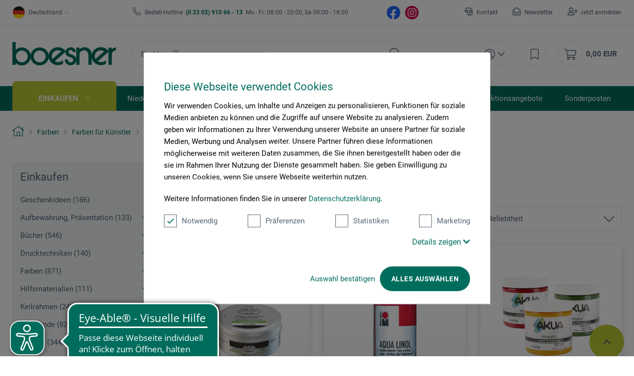

--- FILE ---
content_type: text/html; charset=UTF-8
request_url: https://www.boesner.com/linoldruckfarbe-kupferdruckfarbe?&p=2
body_size: 43983
content:
<!DOCTYPE html> <html class="no-js" lang="de" itemscope="itemscope" itemtype="https://schema.org/WebPage"> <head><script>window.dataLayer = window.dataLayer || [];</script><script>window.dataLayer.push({"ecommerce":{"currencyCode":"EUR","impressions":[{"name":"Water Washable Printing Ink Kupferdruckfarbe","id":"19336","price":"10.15","brand":"Charbonnel","category":"Linol-, und Kupferdruckfarben","list":"Category","position":"13"},{"name":"Aqua-Linoldruckfarbe","id":"12685","price":"10.95","brand":"Marabu","category":"Linol-, und Kupferdruckfarben","list":"Category","position":"14"},{"name":"Akua Intaglio Ink","id":"30826","price":"23.95","brand":"Speedball","category":"Linol-, und Kupferdruckfarben","list":"Category","position":"15"},{"name":"Fabric Block Printing Ink","id":"30644","price":"11.98","brand":"Speedball","category":"Linol-, und Kupferdruckfarben","list":"Category","position":"16"},{"name":"Fabric Block Printing Ink Transparent Extender","id":"30646","price":"11.98","brand":"Speedball","category":"Linol-, und Kupferdruckfarben","list":"Category","position":"17"},{"name":"Fabric Block Printing Ink Starter-Set","id":"30645","price":"40.75","brand":"Speedball","category":"Linol-, und Kupferdruckfarben","list":"Category","position":"18"},{"name":"Aqua Linoldruckfarben-Set","id":"31488","price":"24.5","brand":"Schmincke","category":"Linol-, und Kupferdruckfarben","list":"Category","position":"19"},{"name":"Oil-Based Relief Printing Ink","id":"31916","price":"26.65","brand":"Speedball","category":"Linol-, und Kupferdruckfarben","list":"Category","position":"20"},{"name":"Professional\u00ae Relief Ink Druckfarbe","id":"19899","price":"28.45","brand":"Speedball","category":"Linol-, und Kupferdruckfarben","list":"Category","position":"21"}]},"google_tag_params":{"ecomm_pagetype":"category","ecomm_prodid":["19336","12685","30826","30644","30646","30645","31488","31916","19899"],"ecomm_category":"Linol-, und Kupferdruckfarben"}});</script>
<script>
    window.addEventListener('CookiebotOnLoad', function (e) {
        if (Cookiebot.consent.statistics) {

            (function (w, d, s, l, i) {
                w[l] = w[l] || [];
                w[l].push({'gtm.start': new Date().getTime(), event: 'gtm.js'});
                var f = d.getElementsByTagName(s)[0], j = d.createElement(s), dl = l != 'dataLayer' ? '&l=' + l : '';
                j.async = true;
                j.src = 'https://www.googletagmanager.com/gtm.js?id=' + i + dl;
                f.parentNode.insertBefore(j, f);
            })(window, document, 'script', 'dataLayer', 'GTM-KQFRW9T');
        }
        }, false);
</script>
<script id="Cookiebot" src="https://consent.cookiebot.com/uc.js" data-cbid="cc2db40d-d823-4009-ae2f-2a2c7ac12210" type="text/javascript"></script> <meta name="google-site-verification" content="ImdfX2cagN1at5_dlHnQS8q9BnbTH-o7Q3eWZr_RBF4"/> <meta charset="utf-8"> <meta name="author" content=""/> <meta name="robots" content="noindex,follow"/> <meta name="revisit-after" content="15 days"/> <meta name="keywords" content=""/> <meta name="description" content="Linoldruck- &amp; Kupferdruckfarben ✓ für künstlerischen Druck ✓ Profi-Qualität ➤ jetzt online bei boesner entdecken &amp; bestellen!"/> <meta property="og:type" content="product.group"/> <meta property="og:site_name" content="Künstlerbedarf von boesner - Professionelle Künstlermaterialien"/> <meta property="og:title" content="Linol-, und Kupferdruckfarben"/> <meta property="og:description" content="Linoldruck- &amp;amp; Kupferdruckfarben ✓ für künstlerischen Druck ✓ Profi-Qualität ➤ jetzt online bei boesner entdecken &amp;amp; bestellen!"/> <meta name="twitter:card" content="product"/> <meta name="twitter:site" content="Künstlerbedarf von boesner - Professionelle Künstlermaterialien"/> <meta name="twitter:title" content="Linol-, und Kupferdruckfarben"/> <meta name="twitter:description" content="Linoldruck- &amp;amp; Kupferdruckfarben ✓ für künstlerischen Druck ✓ Profi-Qualität ➤ jetzt online bei boesner entdecken &amp;amp; bestellen!"/> <meta property="og:image" content="https://www.boesner.com/themes/Frontend/Boesner/frontend/_public/src/img/logos/logo_subline.svg"/> <meta name="twitter:image" content="https://www.boesner.com/themes/Frontend/Boesner/frontend/_public/src/img/logos/logo_subline.svg"/> <meta itemprop="copyrightHolder" content="Künstlerbedarf von boesner - Professionelle Künstlermaterialien"/> <meta itemprop="copyrightYear" content="2014"/> <meta itemprop="isFamilyFriendly" content="True"/> <meta itemprop="image" content="/themes/Frontend/Boesner/frontend/_public/src/img/logos/logo_subline.svg"/> <meta name="viewport" content="width=device-width, initial-scale=1.0"> <meta name="mobile-web-app-capable" content="yes"> <meta name="apple-mobile-web-app-title" content="Künstlerbedarf von boesner - Professionelle Künstlermaterialien"> <meta name="apple-mobile-web-app-capable" content="yes"> <meta name="apple-mobile-web-app-status-bar-style" content="default"> <link rel="alternate" hreflang="de-DE" href="https://www.boesner.com/linoldruckfarbe-kupferdruckfarbe"><link rel="alternate" hreflang="da-DK" href="https://www.boesner.dk/linoleums-og-kobbertrykfarver"><link rel="alternate" hreflang="sv-SE" href="https://www.boesner.se/linoleum-och-koppartrycksfaerger"><link rel="alternate" hreflang="de-AT" href="https://www.boesner.at/linol-kupferdruckfarben"><link rel="alternate" hreflang="de-CH" href="https://www.boesner.ch/linolfarben-kupferdruckfarben"><link rel="alternate" hreflang="fr-CH" href="https://www.boesner.ch/fr/peintures-pour-linogravure-impression-en-taille-douce"> <meta name="google-site-verification" content="wVDKU-ZHdpEpZlqYPxE6l8y0iXkX3Tvp8MuFiYSGD6E"/> <link rel="apple-touch-icon-precomposed" href="https://www.boesner.com/media/image/e6/4c/84/apple-touch-icon.png"> <link rel="shortcut icon" href="https://www.boesner.com/media/image/65/61/b2/favicon-48x48.png"> <meta name="msapplication-navbutton-color" content="@green"/> <meta name="application-name" content="Künstlerbedarf von boesner - Professionelle Künstlermaterialien"/> <meta name="msapplication-starturl" content="https://www.boesner.com/"/> <meta name="msapplication-window" content="width=1024;height=768"/> <meta name="msapplication-TileImage" content="/"> <meta name="msapplication-TileColor" content="@green"> <meta name="theme-color" content="@green"/> <link rel="prev" href="https://www.boesner.com/linoldruckfarbe-kupferdruckfarbe?p=1"> <title itemprop="name">Linoldruck- &amp; Kupferdruckfarben - Qualität bei boesner</title> <link href="/web/cache/A.1768483040_965cb3c66c29e341eb61e4734fdee8bb.css.pagespeed.cf.WnAR_M4GEA.css" media="all" rel="preload stylesheet" type="text/css"/> <script>var bilobaGtagjsConfig = window.bilobaGtagjsConfig = {"currency":"EUR","enable_advanced_conversion_data":false,"enabled":true,"ga_anonymizeip":true,"ga_id":"GTM-KQFRW9T","ga_optout":true,"gaw_conversion_id":"","gaw_id":"","google_business_vertical":"retail","respect_dnt":true,"cookie_note_mode":0,"show_cookie_note":false};</script> <script>
// Disable tracking if the opt-out cookie exists.
var gaDisableStr = 'ga-disable-GTM-KQFRW9T';
if (document.cookie.indexOf(gaDisableStr + '=true') > -1) {
window[gaDisableStr] = true;
}
// Opt-out function
function gaOptout() {
document.cookie = gaDisableStr + '=true; expires=Thu, 31 Dec 2199 23:59:59 UTC; path=/';
window[gaDisableStr] = true;
}
var bilobaGoogleGtagjs = {
isCookieAllowed: function() {
return true;
},
isDntValid: function() {
if(bilobaGtagjsConfig.respect_dnt == false) {
return true;
}
// check if dnt is available
if (window.doNotTrack || navigator.doNotTrack || navigator.msDoNotTrack) {
// check if dnt is active
if (window.doNotTrack == "1" || navigator.doNotTrack == "yes" || navigator.doNotTrack == "1" || navigator.msDoNotTrack == "1") {
return false;
}
}
return true;
},
isOptout: function() {
var gaDisableStr = 'ga-disable-' + bilobaGtagjsConfig.ga_id;
if (document.cookie.indexOf(gaDisableStr + '=true') > -1) {
return true;
}
return false;
},
shouldLoad: function() {
return this.isCookieAllowed() && this.isDntValid() && !this.isOptout() && Cookiebot.consent.marketing;
},
loadJs: function(){
var script = document.createElement('script');
script.setAttribute('type', 'text/javascript');
script.setAttribute('src', 'https://www.googletagmanager.com/gtag/js?id=' + (bilobaGtagjsConfig.ga_id ? bilobaGtagjsConfig.ga_id : bilobaGtagjsConfig.gaw_id));
document.getElementsByTagName('head')[0].appendChild(script);
},
// consent update event
consentGranted: function() {
gtag('consent', 'update', {
'ad_storage': 'granted',
'analytics_storage': 'granted'
});
},
isGA4ID: function() {
return bilobaGtagjsConfig.ga_id.startsWith("G");
}
};
//fix for console errors while using gtag not loaded
if(gtag === undefined) {
var gtag = false;
}
window.addEventListener('CookiebotOnLoad', function (e) {
if (Cookiebot.consent.marketing)
{
window.dataLayer = window.dataLayer || [];
//redefine the gtag after initialization
gtag = function() {window.dataLayer.push(arguments)};
// LoadJS when the page is loading
if(bilobaGoogleGtagjs.shouldLoad()) {
if((((bilobaGtagjsConfig.ga_id !== '' && bilobaGtagjsConfig.ga_id !== null ) && (bilobaGtagjsConfig.gaw_id !== '' && bilobaGtagjsConfig.gaw_id !== null ))
|| ((bilobaGtagjsConfig.ga_id !== '' && bilobaGtagjsConfig.ga_id !== null )
|| (bilobaGtagjsConfig.gaw_id !== '' && bilobaGtagjsConfig.gaw_id !== null ))) && !bilobaGoogleGtagjs.isOptout()) {
bilobaGoogleGtagjs.loadJs();
}
gtag('consent', 'update', {
'ad_storage': 'granted',
'analytics_storage': 'granted'
});
}else {
// If Cookie consent is given update storages
gtag('consent', 'default', {
'ad_storage': 'denied',
'analytics_storage': 'denied'
});
}
gtag('js', new Date());
gtag('config', 'GTM-KQFRW9T', {'anonymize_ip': true, 'send_page_view': false});gtag('event','page_view', { google_business_vertical: 'retail'});gtag('event', 'view_item_list', {"item_list_id": "","item_list_name": "Article Listing",
"currency": 'EUR',
"items": [
{
"item_id": "19336",
"item_name": "Water Washable Printing Ink Kupferdruckfarbe",
"item_brand": "Charbonnel",
"item_list_name": "Article Listing",
"quantity": 1,
"list_position": 1,
"price":  10.15,
"google_business_vertical": "retail",
"affiliation": "Charbonnel",
"discount": 0,
"item_category": "Farben","item_category2": "Farben für Künstler","item_category3": "Linol-, und Kupferdruckfarben",
}
,{
"item_id": "12685",
"item_name": "Aqua-Linoldruckfarbe",
"item_brand": "Marabu",
"item_list_name": "Article Listing",
"quantity": 1,
"list_position": 2,
"price":  10.95,
"google_business_vertical": "retail",
"affiliation": "Marabu",
"discount": 0,
"item_category": "Farben","item_category2": "Farben für Künstler","item_category3": "Linol-, und Kupferdruckfarben",
}
,{
"item_id": "30826",
"item_name": "Akua Intaglio Ink",
"item_brand": "Speedball",
"item_list_name": "Article Listing",
"quantity": 1,
"list_position": 3,
"price":  23.95,
"google_business_vertical": "retail",
"affiliation": "Speedball",
"discount": 0,
"item_category": "Farben","item_category2": "Farben für Künstler","item_category3": "Linol-, und Kupferdruckfarben",
}
,{
"item_id": "30644",
"item_name": "Fabric Block Printing Ink",
"item_brand": "Speedball",
"item_list_name": "Article Listing",
"quantity": 1,
"list_position": 4,
"price":  11.98,
"google_business_vertical": "retail",
"affiliation": "Speedball",
"discount": 0,
"item_category": "Farben","item_category2": "Farben für Künstler","item_category3": "Linol-, und Kupferdruckfarben",
}
,{
"item_id": "30646",
"item_name": "Fabric Block Printing Ink Transparent Extender",
"item_brand": "Speedball",
"item_list_name": "Article Listing",
"quantity": 1,
"list_position": 5,
"price":  11.98,
"google_business_vertical": "retail",
"affiliation": "Speedball",
"discount": 0,
"item_category": "Farben","item_category2": "Farben für Künstler","item_category3": "Linol-, und Kupferdruckfarben",
}
,{
"item_id": "30645",
"item_name": "Fabric Block Printing Ink Starter-Set",
"item_brand": "Speedball",
"item_list_name": "Article Listing",
"quantity": 1,
"list_position": 6,
"price":  40.75,
"google_business_vertical": "retail",
"affiliation": "Speedball",
"discount": 0,
"item_category": "Farben","item_category2": "Farben für Künstler","item_category3": "Linol-, und Kupferdruckfarben",
}
,{
"item_id": "31488",
"item_name": "Aqua Linoldruckfarben-Set",
"item_brand": "Schmincke",
"item_list_name": "Article Listing",
"quantity": 1,
"list_position": 7,
"price":  24.50,
"google_business_vertical": "retail",
"affiliation": "Schmincke",
"discount": 0,
"item_category": "Farben","item_category2": "Farben für Künstler","item_category3": "Linol-, und Kupferdruckfarben",
}
,{
"item_id": "31916",
"item_name": "Oil-Based Relief Printing Ink",
"item_brand": "Speedball",
"item_list_name": "Article Listing",
"quantity": 1,
"list_position": 8,
"price":  26.65,
"google_business_vertical": "retail",
"affiliation": "Speedball",
"discount": 0,
"item_category": "Farben","item_category2": "Farben für Künstler","item_category3": "Linol-, und Kupferdruckfarben",
}
,{
"item_id": "19899",
"item_name": "Professional® Relief Ink Druckfarbe",
"item_brand": "Speedball",
"item_list_name": "Article Listing",
"quantity": 1,
"list_position": 9,
"price":  28.45,
"google_business_vertical": "retail",
"affiliation": "Speedball",
"discount": 0,
"item_category": "Farben","item_category2": "Farben für Künstler","item_category3": "Linol-, und Kupferdruckfarben",
}
]
});
}
}, false);
</script> <script async src="https://cdn.eye-able.com/configs/www.boesner.com.js"></script> <script async src="https://cdn.eye-able.com/public/js/eyeAble.js"></script> <script type="application/ld+json">
{
"@context": "https://schema.org/",
"@type": "WebSite",
"name": "boesner",
"url": "https://www.boesner.com/",
"potentialAction": {
"@type": "SearchAction",
"target": "https://www.boesner.com/produktsuche?searchString={search_term_string}",
"query-input": "required name=search_term_string"
}
}
</script> <link href="/themes/Frontend/Boesner/frontend/_public/src/fonts/Caveat/Caveat-Regular.ttf" as="font" type="font/woff2" crossorigin> <link href="/themes/Frontend/Boesner/frontend/_public/src/fonts/Roboto/Roboto-Regular.woff2" as="font" type="font/woff2" crossorigin> <link href="/themes/Frontend/Boesner/frontend/_public/src/fonts/Roboto/Roboto-Light.woff2" as="font" type="font/woff2" crossorigin> <link href="/themes/Frontend/Boesner/frontend/_public/src/fonts/Roboto/Roboto-Bold.woff2" as="font" type="font/woff2" crossorigin> <link href="/themes/Frontend/Boesner/frontend/_public/src/fonts/FontAwesome/fa-light-300.woff2" as="font" type="font/woff2" crossorigin> <link href="/themes/Frontend/Boesner/frontend/_public/src/fonts/FontAwesome/fa-regular-400.woff2" as="font" type="font/woff2" crossorigin> <link href="/themes/Frontend/Boesner/frontend/_public/src/fonts/FontAwesome/fa-brands-400.woff2" as="font" type="font/woff2" crossorigin> <link href="/themes/Frontend/Responsive/frontend/_public/src/fonts/shopware.woff2" as="font" type="font/woff2" crossorigin> </head> <body class="is--ctl-listing is--act-index"><noscript><meta HTTP-EQUIV="refresh" content="0;url='http://www.boesner.com/linoldruckfarbe-kupferdruckfarbe?p=2&amp;PageSpeed=noscript'" /><style><!--table,div,span,font,p{display:none} --></style><div style="display:block">Please click <a href="http://www.boesner.com/linoldruckfarbe-kupferdruckfarbe?p=2&amp;PageSpeed=noscript">here</a> if you are not redirected within a few seconds.</div></noscript> <input type="hidden" name="sBitGlobalCurrency" value="EUR"/> <input type="hidden" name="sGoogleBussinessVertical" value="retail"/> <div class="page-wrap"> <noscript class="noscript-main"> <div class="alert is--warning"> <div class="alert--icon"> <i class="icon--element icon--warning"></i> </div> <div class="alert--content"> Um K&#xFC;nstlerbedarf&#x20;von&#x20;boesner&#x20;-&#x20;Professionelle&#x20;K&#xFC;nstlermaterialien in vollem Umfang nutzen zu k&ouml;nnen, empfehlen wir Ihnen Javascript in Ihrem Browser zu aktiveren. </div> </div>
<iframe src="https://www.googletagmanager.com/ns.html?id=GTM-KQFRW9T" height="0" width="0" style="display:none;visibility:hidden"></iframe>
</noscript> <header class="header-main"> <div class="top-bar"> <div class="container block-group"> <div class="top-bar--lang-nav lang-nav">  <div class="lang-nav--country has--drop-down" role="button" aria-haspopup="true" aria-label="Sub-Shops" data-drop-down-menu="true"> <div class="language--flag DE "></div> <div class="select is--alt"> <span class="selected-item selected-country"> Deutschland </span> </div> <ul class="dropdown is--country" role="menu"> <li class="dropdown--item" role="menuitem"> <a class="blocked--link dropdown--link" href="https://www.boesner.dk" rel="nofollow noopener"> <div class="language--flag DK"></div> Dänemark </a> </li> <li class="dropdown--item" role="menuitem"> <a class="blocked--link dropdown--link" href="https://www.boesner.se" rel="nofollow noopener"> <div class="language--flag SE"></div> Schweden </a> </li> <li class="dropdown--item" role="menuitem"> <a class="blocked--link dropdown--link" href="https://www.boesner.ch" rel="nofollow noopener"> <div class="language--flag CH"></div> Schweiz </a> </li> <li class="dropdown--item" role="menuitem"> <a class="blocked--link dropdown--link" href="https://www.boesner.fr" rel="nofollow noopener"> <div class="language--flag FR"></div> Frankreich </a> </li> <li class="dropdown--item" role="menuitem"> <a class="blocked--link dropdown--link" href="https://www.boesner.at" rel="nofollow noopener"> <div class="language--flag AT"></div> Österreich </a> </li> </ul> </div> <div class="lang-nav--language has--drop-down" role="button" aria-haspopup="true" aria-label="Ausgewählte Sprache" data-drop-down-menu="true"> <ul class="dropdown is--language" role="menu"> <li class="dropdown--item" role="menuitem"> <a class="blocked--link language--link" href="https://www.boesner.com"> DE </a> </li> </ul> </div>  </div> <div class="top-bar--hotline"> <span>Bestell-Hotline</span> <a href="tel:+4923029106613"><b class="hotline--number">&nbsp;(0 23 02) 910 66 - 13&nbsp;</b></a> <span class="light">Mo - Fr: 08:00 - 20:00, Sa 09:00 - 18:00</span> </div> <div class="top-bar--social"> <a href="https://www.facebook.com/boesner/" target="_blank" class="social--icon icon--fb is--social" rel="nofollow noopener"></a> <a href="https://www.instagram.com/boesner_deutschland/" target="_blank" class="social--icon icon--insta is--social" rel="nofollow noopener"></a> </div> <div class="top-bar--meta-nav meta-nav"> <ul> <li class="navigation--entry meta-nav--contact"> <a class="navigation--link" href="/kontakt" title="Kontakt" target="_self"> Kontakt </a> </li> <li class="navigation--entry meta-nav--newsletter"> <a class="navigation--link" href="/newsletter" title="Newsletter" target="_self"> Newsletter </a> </li> <li class="navigation--entry meta-nav--register"><a class="navigation--link" href="/account#show-registration">Jetzt anmelden</a></li><li class="navigation--entry meta-nav--social"> <div class="top-bar--social"> <a href="https://www.facebook.com/boesner/" target="_blank" class="social--icon icon--fb is--social" rel="nofollow noopener"></a> <a href="https://www.instagram.com/boesner_deutschland/" target="_blank" class="social--icon icon--insta is--social" rel="nofollow noopener"></a> </div> </li> </ul> </div> </div> </div> <div class="container header--navigation container-padding"> <div class="hamburger hide-desktop" aria-expanded="false"> <a class="hamburger--btn" href="#offcanvas--left" data-offcanvas="true" data-offCanvasSelector=".sidebar-main" data-closeButtonSelector=".sidebar--close-btn" role="button" aria-label="Menü"> <span class="icon--hamburger"></span> </a> </div> <div class="logo-main block-group" role="banner"> <div class="logo--shop"> <a class="logo--link" href="https://www.boesner.com/" title="Künstlerbedarf von boesner - Professionelle Künstlermaterialien - zur Startseite wechseln"> <picture> <source srcset="/themes/Frontend/Boesner/frontend/_public/src/img/logos/logo.svg" media="(min-width: 78.75em)"> <source srcset="/themes/Frontend/Boesner/frontend/_public/src/img/logos/logo.svg" media="(min-width: 64em)"> <source srcset="/themes/Frontend/Boesner/frontend/_public/src/img/logos/logo.svg" media="(min-width: 48em)"> <img srcset="/themes/Frontend/Boesner/frontend/_public/src/img/logos/logo.svg" alt="Künstlerbedarf von boesner - Professionelle Künstlermaterialien - zur Startseite wechseln"/> </picture> </a> </div> </div> <div class="header-search"> <div class="header-search--container" role="search" data-search="true" data-minLength="1" data-searchFieldSelector=".header-search--input" data-resultsSelector=".header-search--results" aria-haspopup="true" data-minLength="0"> <a class="btn search--btn entry--link entry--trigger" href="#show-hide--search" title="Suche anzeigen / schließen" aria-label="Suche anzeigen / schließen"> <i class="icon--search"></i> <span class="search--display">Suchen</span> </a> <form action="/search" method="get" class="header-search--form"> <input type="search" name="sSearch" aria-label="Suchbegriff..." class="main-search--field header-search--input" autocomplete="off" autocapitalize="off" placeholder="Suchbegriff..." maxlength="256"/> <button type="submit" class="header-search--button" aria-label="Suchen"> <i class="fal fa-search"></i> </button> <div class="form--ajax-loader">&nbsp;</div> </form> <div class="main-search--results es-suggest" data-search-url="https://www.boesner.com/search" data-suggest-url="/widgets/suggest"> <div class="block-group"> <div data-group="redirect"> <div class="es-redirect">Weiterleitung zu: <span class="ajax--redirect"></span></div> </div> <div class="block block--additional"> <div data-group="terms"> <div class="es-title">Ähnliche Suchbegriffe</div> <ul class="list--simple ajax--search-list" data-empty="Keine ähnlichen Suchbegriffe vorhanden"></ul> </div> <div data-group="supplier"> <div class="es-title">Hersteller</div> <ul class="list--supplier ajax--supplier-list" data-max="4" data-empty="Keine Hersteller zu diesem Suchbegriff gefunden"></ul> </div> <div data-group="content"> <div class="es-title">Inhalte</div> <ul class="list--simple ajax--content-list" data-max="4" data-empty="Keine Inhalte zu diesem Suchbegriff gefunden"></ul> </div> <div data-group="category"> <div class="es-title">Kategorien</div> <ul class="list--simple ajax--category-list" data-max="5" data-empty="Keine Kategorien gefunden"></ul> </div> <div data-group="blog"> <div class="es-title">Blog Artikel</div> <ul class="list--simple ajax--blog-list" data-max="0" data-empty="Keine Blog Artikel gefunden"></ul> </div> <div data-group="emotion"> <div class="es-title">Einkaufswelten</div> <ul class="list--simple ajax--emotion-list" data-max="3" data-empty="Keine Einkaufswelten gefunden"></ul> </div> </div> <div class="block block--products" data-no-image="/themes/Frontend/Responsive/frontend/_public/src/img/no-picture.jpg"> <div data-group="products"> <div class="es-title">Produktvorschläge</div> <ul class="list--products ajax--products" data-empty="Keine Produktvorschläge vorhanden"></ul> </div> </div> </div> </div> </div> </div> <nav class="shop-navigation"> <ul class="navigation--list" role="menubar"> 
<li class="has--drop-down navigation--entry entry--account" role="menuitem" aria-haspopup="true" data-drop-down-menu="true">
<a href="https://www.boesner.com/account" title="Mein Konto" aria-label="Mein Konto" class="entry--link ">
<i class="icon--account"></i>
</a>
<div class="dropdown account--dropdown">
<div class="account--menu is--rounded is--personalized">
<div class="account--menu-container">
<div class="account--signup-info">
<b>Sie sind noch kein Kunde?</b></br>
<span class="small-text">Das sind ihre Vorteile</span>
<ul class="list">
<li class="small-text">Liefer & Rechnungsadressen bearbeiten</li>
<li class="small-text">Persönliche Merkliste anlegen</li>
<li class="small-text">Meine Bestellungen einsehen</li>
</ul>
</div>
<div class="account--bottom">
<a href="https://www.boesner.com/account#show-registration" class="blocked--link btn is--wide is--bordered is--light is--register" data-collapseTarget="#registration" data-action="open">
registrieren
</a>
</div>
</div>
</div>
</div>
</li>
<li class="navigation--entry entry--notepad" role="menuitem">
<a href="https://www.boesner.com/note" title="Merkzettel" aria-label="Merkzettel" class="entry--link">
<i class="icon--bookmark"></i>
</a>
</li>
<li class="entry--cart navigation--entry" role="menuitem">
<a class="cart--link entry--link" href="https://www.boesner.com/checkout/cart" title="Warenkorb" aria-label="Warenkorb">
<span class="badge is--primary is--minimal cart--quantity is--hidden">0</span>
<i class="icon--cart"></i>
</a>
<span class="cart--amount">
0,00&nbsp;EUR
</span>
<div class="ajax-loader">&nbsp;</div>
</li>
 </ul> </nav> <div class="container--ajax-cart" data-collapse-cart="true" data-displayMode="offcanvas"></div> </div> </header> <nav class="navigation-main hide-mobile"> <div class="navigation-wrapper"> <div class="container"> <ul class="navigation--list navigation-main--list container-padding" role="menubar" itemscope="itemscope" itemtype="http://schema.org/SiteNavigationElement"> <li class="navigation--entry is--active is--first has--sub" role="menuitem"><a class="navigation--link is--active" href="/" title="Einkaufen" aria-label="Einkaufen" itemprop="url"><span itemprop="name">Einkaufen</span></a></li><li class="navigation--entry has--sub" role="menuitem"><a class="navigation--link" href="/unsere-standorte" title="Niederlassungen" aria-label="Niederlassungen" itemprop="url"><span itemprop="name">Niederlassungen</span></a></li><li class="navigation--entry" role="menuitem"><a class="navigation--link" href="https://www.kurse-bei-boesner.de/" title="Veranstaltungen" aria-label="Veranstaltungen" itemprop="url" rel="nofollow noopener"><span itemprop="name">Veranstaltungen</span></a></li><li class="navigation--entry has--sub" role="menuitem"><a class="navigation--link" href="/rahmenwelt" title="Rahmenwelt" aria-label="Rahmenwelt" itemprop="url"><span itemprop="name">Rahmenwelt</span></a></li><li class="navigation--entry" role="menuitem"><a class="navigation--link" href="/buecherwelt" title="Bücherwelt" aria-label="Bücherwelt" itemprop="url"><span itemprop="name">Bücherwelt</span></a></li><li class="navigation--entry" role="menuitem"><a class="navigation--link" href="/kunstportal" title="Kunstportal" aria-label="Kunstportal" itemprop="url" target="_blank"><span itemprop="name">Kunstportal</span></a></li><li class="navigation--entry" role="menuitem"><a class="navigation--link" href="/aktionsangebote" title="Aktionsangebote" aria-label="Aktionsangebote" itemprop="url"><span itemprop="name">Aktionsangebote</span></a></li><li class="navigation--entry" role="menuitem"><a class="navigation--link" href="/sonderposten" title="Sonderposten" aria-label="Sonderposten" itemprop="url"><span itemprop="name">Sonderposten</span></a></li></ul> <div class="advanced-menu" data-advanced-menu="true" data-listSelector=".navigation-main--list" data-hoverDelay="0"> <div class="menu--container "> <div class="content--wrapper has--content"> <ul class="menu--list"> <li class="menu--list-item is--layout-1 active"> <a href="https://www.boesner.com/geschenkideen" class="menu--list-link" title="Geschenkideen">Geschenkideen</a> <div class="menu--category-content is--empty"></div> </li> <li class="menu--list-item is--layout-1 has--sub"> <a href="https://www.boesner.com/aufbewahrung-praesentation" class="menu--list-link" title="Aufbewahrung, Präsentation">Aufbewahrung, Präsentation</a> <div class="menu--category-content"> <div class="menu--header category--header"> <div class="category--description"> <span class="category--title">Aufbewahrung, Präsentation</span> <span class="category--subtitle"> </span> </div> <div class="category--buttons"> <span class="button--close"> </span> </div> </div> <div class="menu--subcategory subcategory"> <div class="subcategory--container"> <span class="subcategory--title"> <a href="https://www.boesner.com/aufbewahrung" class="subcategory--link" title="Aufbewahrung">Aufbewahrung</a> </span> <ul class="subcategory--list"> <li class="subcategory--list-item"> <a href="https://www.boesner.com/behaelter" class="subcategory--list-link" title="Behälter">Behälter</a> </li> <li class="subcategory--list-item"> <a href="https://www.boesner.com/boxen" class="subcategory--list-link" title="Boxen">Boxen</a> </li> <li class="subcategory--list-item"> <a href="https://www.boesner.com/diverses" class="subcategory--list-link" title="Diverses">Diverses</a> </li> <li class="subcategory--list-item"> <a href="https://www.boesner.com/dosen" class="subcategory--list-link" title="Dosen">Dosen</a> </li> <li class="subcategory--list-item"> <a href="https://www.boesner.com/eimer" class="subcategory--list-link" title="Eimer">Eimer</a> </li> <li class="subcategory--list-item"> <a href="https://www.boesner.com/etiketten" class="subcategory--list-link" title="Etiketten">Etiketten</a> </li> <li class="subcategory--list-item"> <a href="https://www.boesner.com/etui" class="subcategory--list-link" title="Etui">Etui</a> </li> <li class="subcategory--list-item"> <a href="https://www.boesner.com/flaschen" class="subcategory--list-link" title="Flaschen">Flaschen</a> </li> <li class="subcategory--list-item"> <a href="https://www.boesner.com/glaeser" class="subcategory--list-link" title="Gläser">Gläser</a> </li> <li class="subcategory--list-item"> <a href="https://www.boesner.com/grafikstaender" class="subcategory--list-link" title="Grafikständer">Grafikständer</a> </li> <li class="subcategory--list-item"> <a href="https://www.boesner.com/koffer" class="subcategory--list-link" title="Koffer">Koffer</a> </li> <li class="subcategory--list-item"> <a href="https://www.boesner.com/leisten" class="subcategory--list-link" title="Leisten">Leisten</a> </li> <li class="subcategory--list-item"> <a href="https://www.boesner.com/praesentation" class="subcategory--list-link" title="Präsentation">Präsentation</a> </li> <li class="subcategory--list-item"> <a href="https://www.boesner.com/sammelmappen-praesentationsmappen" class="subcategory--list-link" title="Sammel-, Präsentationsmappen">Sammel-, Präsentationsmappen</a> </li> <li class="subcategory--list-item"> <a href="https://www.boesner.com/schaufeln" class="subcategory--list-link" title="Schaufeln">Schaufeln</a> </li> <li class="subcategory--list-item"> <a href="https://www.boesner.com/sonstiges-aufbewahrung" class="subcategory--list-link" title="Sonstiges Aufbewahrung">Sonstiges Aufbewahrung</a> </li> <li class="subcategory--list-item"> <a href="https://www.boesner.com/taschen-transportzubehoer" class="subcategory--list-link" title="Taschen und Transportzubehör">Taschen und Transportzubehör</a> </li> <li class="subcategory--list-item"> <a href="https://www.boesner.com/zeichentische-ateliertische-zubehoer" class="subcategory--list-link" title="Tische-Zubehör">Tische-Zubehör</a> </li> <li class="subcategory--list-item"> <a href="https://www.boesner.com/zeichentische-ateliertische" class="subcategory--list-link" title="Zeichentische und Ateliertische">Zeichentische und Ateliertische</a> </li> <li class="subcategory--list-item"> <a href="https://www.boesner.com/zeichnungsschraenke" class="subcategory--list-link" title="Zeichnungsschränke">Zeichnungsschränke</a> </li> <li class="subcategory--list-item"> <a href="https://www.boesner.com/zubehoer-schraenke-mappen" class="subcategory--list-link" title="Zubehör für Schränke und Mappen">Zubehör für Schränke und Mappen</a> </li> </ul> </div> <div class="subcategory--container"> <span class="subcategory--title"> <a href="https://www.boesner.com/beleuchtung" class="subcategory--link" title="Beleuchtung">Beleuchtung</a> </span> <ul class="subcategory--list"> <li class="subcategory--list-item"> <a href="https://www.boesner.com/galeriebeleuchtung" class="subcategory--list-link" title="Galeriebeleuchtung">Galeriebeleuchtung</a> </li> <li class="subcategory--list-item"> <a href="https://www.boesner.com/leuchten-lampen" class="subcategory--list-link" title="Leuchten und Lampen">Leuchten und Lampen</a> </li> <li class="subcategory--list-item"> <a href="https://www.boesner.com/leuchtmittel" class="subcategory--list-link" title="Leuchtmittel">Leuchtmittel</a> </li> <li class="subcategory--list-item"> <a href="https://www.boesner.com/zubehoer-galeriebeleuchtung" class="subcategory--list-link" title="Zubehör für Galeriebeleuchtung">Zubehör für Galeriebeleuchtung</a> </li> <li class="subcategory--list-item"> <a href="https://www.boesner.com/zubehoer-leuchten-lampen" class="subcategory--list-link" title="Zubehör für Leuchten und Lampen">Zubehör für Leuchten und Lampen</a> </li> </ul> </div> </div> </div> </li> <li class="menu--list-item is--layout-1 has--sub"> <a href="https://www.boesner.com/buecher" class="menu--list-link" title="Bücher">Bücher</a> <div class="menu--category-content"> <div class="menu--header category--header"> <div class="category--description"> <span class="category--title">Bücher</span> <span class="category--subtitle"> </span> </div> <div class="category--buttons"> <span class="button--close"> </span> </div> </div> <div class="menu--subcategory subcategory"> <div class="subcategory--container"> <span class="subcategory--title"> <a href="https://www.boesner.com/kunstliteratur" class="subcategory--link" title="Kunstliteratur">Kunstliteratur</a> </span> <ul class="subcategory--list"> <li class="subcategory--list-item"> <a href="https://www.boesner.com/buecher-acrylmalerei" class="subcategory--list-link" title="Acrylmalerei">Acrylmalerei</a> </li> <li class="subcategory--list-item"> <a href="https://www.boesner.com/airbrush-buecher" class="subcategory--list-link" title="Airbrush Bücher">Airbrush Bücher</a> </li> <li class="subcategory--list-item"> <a href="https://www.boesner.com/akt-anatomie" class="subcategory--list-link" title="Akt, Anatomie">Akt, Anatomie</a> </li> <li class="subcategory--list-item"> <a href="https://www.boesner.com/allgemeines-sachbuch" class="subcategory--list-link" title="Allgemeines Sachbuch">Allgemeines Sachbuch</a> </li> <li class="subcategory--list-item"> <a href="https://www.boesner.com/andere-techniken" class="subcategory--list-link" title="Andere Techniken">Andere Techniken</a> </li> <li class="subcategory--list-item"> <a href="https://www.boesner.com/aquarellmalerei" class="subcategory--list-link" title="Aquarellmalerei">Aquarellmalerei</a> </li> <li class="subcategory--list-item"> <a href="https://www.boesner.com/architektur-raumgestaltung" class="subcategory--list-link" title="Architektur und Raumgestaltung">Architektur und Raumgestaltung</a> </li> <li class="subcategory--list-item"> <a href="https://www.boesner.com/basteln-werken-anleitungen" class="subcategory--list-link" title="Basteln, Werken, Anleitungen">Basteln, Werken, Anleitungen</a> </li> <li class="subcategory--list-item"> <a href="https://www.boesner.com/belletristik" class="subcategory--list-link" title="Belletristik">Belletristik</a> </li> <li class="subcategory--list-item"> <a href="https://www.boesner.com/bildbaende" class="subcategory--list-link" title="Bildbände">Bildbände</a> </li> <li class="subcategory--list-item"> <a href="https://www.boesner.com/bildhauerei-toepfern" class="subcategory--list-link" title="Bildhauerei, Töpfern">Bildhauerei, Töpfern</a> </li> <li class="subcategory--list-item"> <a href="https://www.boesner.com/design-muster" class="subcategory--list-link" title="Design und Muster">Design und Muster</a> </li> <li class="subcategory--list-item"> <a href="https://www.boesner.com/design-grafik" class="subcategory--list-link" title="Design, Grafik">Design, Grafik</a> </li> <li class="subcategory--list-item"> <a href="https://www.boesner.com/didaktik-therapie" class="subcategory--list-link" title="Didaktik und Therapie">Didaktik und Therapie</a> </li> <li class="subcategory--list-item"> <a href="https://www.boesner.com/drucktechnik-buecher" class="subcategory--list-link" title="Drucktechnik Bücher">Drucktechnik Bücher</a> </li> <li class="subcategory--list-item"> <a href="https://www.boesner.com/fachliteratur" class="subcategory--list-link" title="Fachliteratur">Fachliteratur</a> </li> <li class="subcategory--list-item"> <a href="https://www.boesner.com/fashion" class="subcategory--list-link" title="Fashion">Fashion</a> </li> <li class="subcategory--list-item"> <a href="https://www.boesner.com/fotografie" class="subcategory--list-link" title="Fotografie">Fotografie</a> </li> <li class="subcategory--list-item"> <a href="https://www.boesner.com/geschenkbuch" class="subcategory--list-link" title="Geschenkbuch">Geschenkbuch</a> </li> <li class="subcategory--list-item"> <a href="https://www.boesner.com/graphic-novel-comic" class="subcategory--list-link" title="Graphic Novel, Comic">Graphic Novel, Comic</a> </li> <li class="subcategory--list-item"> <a href="https://www.boesner.com/holz-metall-stein" class="subcategory--list-link" title="Holz, Metall, Stein">Holz, Metall, Stein</a> </li> <li class="subcategory--list-item"> <a href="https://www.boesner.com/illustrationen-street-art" class="subcategory--list-link" title="Illustrationen und Street Art">Illustrationen und Street Art</a> </li> <li class="subcategory--list-item"> <a href="https://www.boesner.com/illustriertes-kinderbuch" class="subcategory--list-link" title="Illustriertes Kinderbuch">Illustriertes Kinderbuch</a> </li> <li class="subcategory--list-item"> <a href="https://www.boesner.com/kalligrafie-buecher" class="subcategory--list-link" title="Kalligrafie Bücher">Kalligrafie Bücher</a> </li> <li class="subcategory--list-item"> <a href="https://www.boesner.com/kinderbuch" class="subcategory--list-link" title="Kinderbuch">Kinderbuch</a> </li> <li class="subcategory--list-item"> <a href="https://www.boesner.com/kuenstlerbiografien" class="subcategory--list-link" title="Künstlerbiografien">Künstlerbiografien</a> </li> <li class="subcategory--list-item"> <a href="https://www.boesner.com/lexika-nachschlagewerke" class="subcategory--list-link" title="Lexika und Nachschlagewerke">Lexika und Nachschlagewerke</a> </li> <li class="subcategory--list-item"> <a href="https://www.boesner.com/material" class="subcategory--list-link" title="Material">Material</a> </li> <li class="subcategory--list-item"> <a href="https://www.boesner.com/modernes-antiquariat" class="subcategory--list-link" title="Modernes Antiquariat">Modernes Antiquariat</a> </li> <li class="subcategory--list-item"> <a href="https://www.boesner.com/oelmalerei" class="subcategory--list-link" title="Ölmalerei">Ölmalerei</a> </li> <li class="subcategory--list-item"> <a href="https://www.boesner.com/papier-packaging" class="subcategory--list-link" title="Papier, Packaging">Papier, Packaging</a> </li> <li class="subcategory--list-item"> <a href="https://www.boesner.com/pastellmalerei" class="subcategory--list-link" title="Pastellmalerei">Pastellmalerei</a> </li> <li class="subcategory--list-item"> <a href="https://www.boesner.com/paedagogische-titel" class="subcategory--list-link" title="Pädagogische Titel">Pädagogische Titel</a> </li> <li class="subcategory--list-item"> <a href="https://www.boesner.com/sonstiges-buecher" class="subcategory--list-link" title="Sonstiges Bücher">Sonstiges Bücher</a> </li> <li class="subcategory--list-item"> <a href="https://www.boesner.com/street-art" class="subcategory--list-link" title="Street Art">Street Art</a> </li> <li class="subcategory--list-item"> <a href="https://www.boesner.com/techniken-anleitung" class="subcategory--list-link" title="Techniken und Anleitung">Techniken und Anleitung</a> </li> <li class="subcategory--list-item"> <a href="https://www.boesner.com/textile-techniken" class="subcategory--list-link" title="Textile Techniken">Textile Techniken</a> </li> <li class="subcategory--list-item"> <a href="https://www.boesner.com/typografie" class="subcategory--list-link" title="Typografie">Typografie</a> </li> <li class="subcategory--list-item"> <a href="https://www.boesner.com/wahrnehmung-kreativitaet" class="subcategory--list-link" title="Wahrnehmung und Kreativität">Wahrnehmung und Kreativität</a> </li> <li class="subcategory--list-item"> <a href="https://www.boesner.com/zeichnen-skizzieren" class="subcategory--list-link" title="Zeichnen und Skizzieren">Zeichnen und Skizzieren</a> </li> </ul> </div> <div class="subcategory--container"> <span class="subcategory--title"> <a href="https://www.boesner.com/non-book-medien" class="subcategory--link" title="Non Book und Medien">Non Book und Medien</a> </span> <ul class="subcategory--list"> <li class="subcategory--list-item"> <a href="https://www.boesner.com/cd-hoerbuecher-dvd" class="subcategory--list-link" title="CD, Hörbücher, DVD">CD, Hörbücher, DVD</a> </li> <li class="subcategory--list-item"> <a href="https://www.boesner.com/kalender" class="subcategory--list-link" title="Kalender">Kalender</a> </li> <li class="subcategory--list-item"> <a href="https://www.boesner.com/non-book-zubehoer" class="subcategory--list-link" title="Non Book-Zubehör">Non Book-Zubehör</a> </li> <li class="subcategory--list-item"> <a href="https://www.boesner.com/postkarten" class="subcategory--list-link" title="Postkarten">Postkarten</a> </li> <li class="subcategory--list-item"> <a href="https://www.boesner.com/sonstige-medien" class="subcategory--list-link" title="Sonstige Medien">Sonstige Medien</a> </li> <li class="subcategory--list-item"> <a href="https://www.boesner.com/spiele" class="subcategory--list-link" title="Spiele">Spiele</a> </li> </ul> </div> </div> </div> </li> <li class="menu--list-item is--layout-1 has--sub"> <a href="https://www.boesner.com/drucktechniken" class="menu--list-link" title="Drucktechniken">Drucktechniken</a> <div class="menu--category-content"> <div class="menu--header category--header"> <div class="category--description"> <span class="category--title">Drucktechniken</span> <span class="category--subtitle"> </span> </div> <div class="category--buttons"> <span class="button--close"> </span> </div> </div> <div class="menu--subcategory subcategory"> <div class="subcategory--container"> <span class="subcategory--title"> <a href="https://www.boesner.com/druck" class="subcategory--link" title="Druck">Druck</a> </span> <ul class="subcategory--list"> <li class="subcategory--list-item"> <a href="https://www.boesner.com/druckpressen" class="subcategory--list-link" title="Druckpressen">Druckpressen</a> </li> <li class="subcategory--list-item"> <a href="https://www.boesner.com/linoldruck-werkzeuge" class="subcategory--list-link" title="Linoldruck Werkzeuge">Linoldruck Werkzeuge</a> </li> <li class="subcategory--list-item"> <a href="https://www.boesner.com/lithografie" class="subcategory--list-link" title="Lithografie">Lithografie</a> </li> <li class="subcategory--list-item"> <a href="https://www.boesner.com/radierung-werkzeuge" class="subcategory--list-link" title="Radierung Werkzeuge">Radierung Werkzeuge</a> </li> <li class="subcategory--list-item"> <a href="https://www.boesner.com/siebdruck-zubehoer" class="subcategory--list-link" title="Siebdruck">Siebdruck</a> </li> <li class="subcategory--list-item"> <a href="https://www.boesner.com/zubehoer-druck" class="subcategory--list-link" title="Zubehör zu Druck">Zubehör zu Druck</a> </li> </ul> </div> </div> </div> </li> <li class="menu--list-item is--layout-1 has--sub"> <a href="https://www.boesner.com/farben" class="menu--list-link" title="Farben">Farben</a> <div class="menu--category-content"> <div class="menu--header category--header"> <div class="category--description"> <span class="category--title">Farben</span> <span class="category--subtitle"> </span> </div> <div class="category--buttons"> <span class="button--close"> </span> </div> </div> <div class="menu--subcategory subcategory"> <div class="subcategory--container"> <span class="subcategory--title"> <a href="https://www.boesner.com/farben-kuenstler" class="subcategory--link" title="Farben für Künstler">Farben für Künstler</a> </span> <ul class="subcategory--list"> <li class="subcategory--list-item"> <a href="https://www.boesner.com/acrylfarben" class="subcategory--list-link" title="Acrylfarben">Acrylfarben</a> </li> <li class="subcategory--list-item"> <a href="https://www.boesner.com/airbrush-farben" class="subcategory--list-link" title="Airbrush-Farben">Airbrush-Farben</a> </li> <li class="subcategory--list-item"> <a href="https://www.boesner.com/aquarellfarben" class="subcategory--list-link" title="Aquarellfarben">Aquarellfarben</a> </li> <li class="subcategory--list-item"> <a href="https://www.boesner.com/enkaustik-zubehoer" class="subcategory--list-link" title="Enkaustik">Enkaustik</a> </li> <li class="subcategory--list-item"> <a href="https://www.boesner.com/farbsprays" class="subcategory--list-link" title="Farbsprays">Farbsprays</a> </li> <li class="subcategory--list-item"> <a href="https://www.boesner.com/fingermalfarbe" class="subcategory--list-link" title="Fingermalfarbe">Fingermalfarbe</a> </li> <li class="subcategory--list-item"> <a href="https://www.boesner.com/fuellstoffe-weisspigmente" class="subcategory--list-link" title="Füllstoffe, Weißpigmente">Füllstoffe, Weißpigmente</a> </li> <li class="subcategory--list-item"> <a href="https://www.boesner.com/gouache-tempera" class="subcategory--list-link" title="Gouache, Tempera">Gouache, Tempera</a> </li> <li class="subcategory--list-item"> <a href="https://www.boesner.com/linoldruckfarbe-kupferdruckfarbe" class="subcategory--list-link" title="Linol-, und Kupferdruckfarben">Linol-, und Kupferdruckfarben</a> </li> <li class="subcategory--list-item"> <a href="https://www.boesner.com/oelfarben" class="subcategory--list-link" title="Ölfarben">Ölfarben</a> </li> <li class="subcategory--list-item"> <a href="https://www.boesner.com/pastelle" class="subcategory--list-link" title="Pastelle">Pastelle</a> </li> <li class="subcategory--list-item"> <a href="https://www.boesner.com/kuenstlerpigmente" class="subcategory--list-link" title="Pigmente">Pigmente</a> </li> <li class="subcategory--list-item"> <a href="https://www.boesner.com/porzellanfarben" class="subcategory--list-link" title="Porzellanfarben">Porzellanfarben</a> </li> <li class="subcategory--list-item"> <a href="https://www.boesner.com/sonstige-farben" class="subcategory--list-link" title="Sonstige Farben">Sonstige Farben</a> </li> <li class="subcategory--list-item"> <a href="https://www.boesner.com/stoffmalfarben" class="subcategory--list-link" title="Stoffmalfarben">Stoffmalfarben</a> </li> <li class="subcategory--list-item"> <a href="https://www.boesner.com/zubehoer-farben" class="subcategory--list-link" title="Zubehör zu Farben">Zubehör zu Farben</a> </li> </ul> </div> <div class="subcategory--container"> <span class="subcategory--title"> <a href="https://www.boesner.com/malhilfsmittel" class="subcategory--link" title="Malhilfsmittel">Malhilfsmittel</a> </span> <ul class="subcategory--list"> <li class="subcategory--list-item"> <a href="https://www.boesner.com/grundiermittel" class="subcategory--list-link" title="Grundiermittel">Grundiermittel</a> </li> <li class="subcategory--list-item"> <a href="https://www.boesner.com/malhilfsmittel-farben" class="subcategory--list-link" title="Malhilfsmittel für Farben">Malhilfsmittel für Farben</a> </li> <li class="subcategory--list-item"> <a href="https://www.boesner.com/rosteffekt-patina-zubehoer" class="subcategory--list-link" title="Rosteffekt, Patina und Zubehör">Rosteffekt, Patina und Zubehör</a> </li> <li class="subcategory--list-item"> <a href="https://www.boesner.com/sonstige-malhilfsmittel" class="subcategory--list-link" title="Sonstige Malhilfsmittel">Sonstige Malhilfsmittel</a> </li> <li class="subcategory--list-item"> <a href="https://www.boesner.com/spachtel-abformmassen" class="subcategory--list-link" title="Spachtel- und Abformmassen">Spachtel- und Abformmassen</a> </li> <li class="subcategory--list-item"> <a href="https://www.boesner.com/zubehoer-malhilfsmitteln" class="subcategory--list-link" title="Zubehör zu Malhilfsmitteln">Zubehör zu Malhilfsmitteln</a> </li> </ul> </div> </div> </div> </li> <li class="menu--list-item is--layout-1 has--sub"> <a href="https://www.boesner.com/hilfsmaterialien" class="menu--list-link" title="Hilfsmaterialien">Hilfsmaterialien</a> <div class="menu--category-content"> <div class="menu--header category--header"> <div class="category--description"> <span class="category--title">Hilfsmaterialien</span> <span class="category--subtitle"> </span> </div> <div class="category--buttons"> <span class="button--close"> </span> </div> </div> <div class="menu--subcategory subcategory"> <div class="subcategory--container"> <span class="subcategory--title"> <a href="https://www.boesner.com/folie-malerplane" class="subcategory--link" title="Folien">Folien</a> </span> <ul class="subcategory--list"> <li class="subcategory--list-item"> <a href="https://www.boesner.com/abdeckfolie" class="subcategory--list-link" title="Abdeckfolie">Abdeckfolie</a> </li> </ul> </div> <div class="subcategory--container"> <span class="subcategory--title"> <a href="https://www.boesner.com/klebstoffe-harze-wachse" class="subcategory--link" title="Klebstoffe, Harze, Wachse">Klebstoffe, Harze, Wachse</a> </span> <ul class="subcategory--list"> <li class="subcategory--list-item"> <a href="https://www.boesner.com/folien-traegerkarton" class="subcategory--list-link" title="Folien, Trägerkarton">Folien, Trägerkarton</a> </li> <li class="subcategory--list-item"> <a href="https://www.boesner.com/foto" class="subcategory--list-link" title="Foto">Foto</a> </li> <li class="subcategory--list-item"> <a href="https://www.boesner.com/klebstoffe-baender" class="subcategory--list-link" title="Klebstoffe und -Bänder">Klebstoffe und -Bänder</a> </li> <li class="subcategory--list-item"> <a href="https://www.boesner.com/leime" class="subcategory--list-link" title="Leime">Leime</a> </li> <li class="subcategory--list-item"> <a href="https://www.boesner.com/modellierwachs-harz" class="subcategory--list-link" title="Wachse, Harze">Wachse, Harze</a> </li> <li class="subcategory--list-item"> <a href="https://www.boesner.com/hilfsmaterialien-zubehoer" class="subcategory--list-link" title="Zubehör zu Hilfsmaterialien">Zubehör zu Hilfsmaterialien</a> </li> </ul> </div> </div> </div> </li> <li class="menu--list-item is--layout-1 has--sub"> <a href="https://www.boesner.com/keilrahmen" class="menu--list-link" title="Keilrahmen">Keilrahmen</a> <div class="menu--category-content"> <div class="menu--header category--header"> <div class="category--description"> <span class="category--title">Keilrahmen</span> <span class="category--subtitle"> </span> </div> <div class="category--buttons"> <span class="button--close"> </span> </div> </div> <div class="menu--subcategory subcategory"> <div class="subcategory--container"> <span class="subcategory--title"> <a href="https://www.boesner.com/cat/index/sCategory/1031" class="subcategory--link" title="Malgründe">Malgründe</a> </span> <ul class="subcategory--list"> <li class="subcategory--list-item"> <a href="https://www.boesner.com/bespannte-keilrahmen" class="subcategory--list-link" title="Bespannte Keilrahmen">Bespannte Keilrahmen</a> </li> <li class="subcategory--list-item"> <a href="https://www.boesner.com/keilrahmenleisten" class="subcategory--list-link" title="Keilrahmenleisten">Keilrahmenleisten</a> </li> </ul> </div> </div> </div> </li> <li class="menu--list-item is--layout-1 has--sub"> <a href="https://www.boesner.com/malgruende" class="menu--list-link" title="Malgründe">Malgründe</a> <div class="menu--category-content"> <div class="menu--header category--header"> <div class="category--description"> <span class="category--title">Malgründe</span> <span class="category--subtitle"> </span> </div> <div class="category--buttons"> <span class="button--close"> </span> </div> </div> <div class="menu--subcategory subcategory"> <div class="subcategory--container"> <span class="subcategory--title"> <a href="https://www.boesner.com/malgrund-arten" class="subcategory--link" title="Malgrund-Arten">Malgrund-Arten</a> </span> <ul class="subcategory--list"> <li class="subcategory--list-item"> <a href="https://www.boesner.com/grundierte-gewebe" class="subcategory--list-link" title="Grundierte Gewebe">Grundierte Gewebe</a> </li> <li class="subcategory--list-item"> <a href="https://www.boesner.com/malplatten-holzkoerper" class="subcategory--list-link" title="Malplatten, Holzkörper">Malplatten, Holzkörper</a> </li> <li class="subcategory--list-item"> <a href="https://www.boesner.com/rohgewebe" class="subcategory--list-link" title="Rohgewebe">Rohgewebe</a> </li> <li class="subcategory--list-item"> <a href="https://www.boesner.com/sonstige-malgruende" class="subcategory--list-link" title="Sonstige Malgründe">Sonstige Malgründe</a> </li> <li class="subcategory--list-item"> <a href="https://www.boesner.com/zubehoer-malgruenden" class="subcategory--list-link" title="Zubehör zu Malgründen">Zubehör zu Malgründen</a> </li> </ul> </div> </div> </div> </li> <li class="menu--list-item is--layout-1 has--sub"> <a href="https://www.boesner.com/kuenstlerpapier" class="menu--list-link" title="Papiere">Papiere</a> <div class="menu--category-content"> <div class="menu--header category--header"> <div class="category--description"> <span class="category--title">Papiere</span> <span class="category--subtitle"> </span> </div> <div class="category--buttons"> <span class="button--close"> </span> </div> </div> <div class="menu--subcategory subcategory"> <div class="subcategory--container"> <span class="subcategory--title"> <a href="https://www.boesner.com/papiere-kartons" class="subcategory--link" title="Papiere und Kartons">Papiere und Kartons</a> </span> <ul class="subcategory--list"> <li class="subcategory--list-item"> <a href="https://www.boesner.com/acrylpapier" class="subcategory--list-link" title="Acrylpapier">Acrylpapier</a> </li> <li class="subcategory--list-item"> <a href="https://www.boesner.com/aquarellpapier" class="subcategory--list-link" title="Aquarellpapier">Aquarellpapier</a> </li> <li class="subcategory--list-item"> <a href="https://www.boesner.com/briefpapier-karten-kuvert" class="subcategory--list-link" title="Briefpapier, Karten und Kuvert">Briefpapier, Karten und Kuvert</a> </li> <li class="subcategory--list-item"> <a href="https://www.boesner.com/buchbinderkarton" class="subcategory--list-link" title="Buchbinderkarton">Buchbinderkarton</a> </li> <li class="subcategory--list-item"> <a href="https://www.boesner.com/buchbinderpapier" class="subcategory--list-link" title="Buchbinderpapier">Buchbinderpapier</a> </li> <li class="subcategory--list-item"> <a href="https://www.boesner.com/fotoalbum" class="subcategory--list-link" title="Fotoalbum">Fotoalbum</a> </li> <li class="subcategory--list-item"> <a href="https://www.boesner.com/grafitpapier-transferpapier" class="subcategory--list-link" title="Grafitpapier, Transferpapier">Grafitpapier, Transferpapier</a> </li> <li class="subcategory--list-item"> <a href="https://www.boesner.com/handgeschoepfte-papiere" class="subcategory--list-link" title="Handgeschöpfte Papiere">Handgeschöpfte Papiere</a> </li> <li class="subcategory--list-item"> <a href="https://www.boesner.com/inkjetpapier-photopapier" class="subcategory--list-link" title="Inkjetpapier, Photopapier">Inkjetpapier, Photopapier</a> </li> <li class="subcategory--list-item"> <a href="https://www.boesner.com/kupferdruckpapier" class="subcategory--list-link" title="Kupferdruckpapier">Kupferdruckpapier</a> </li> <li class="subcategory--list-item"> <a href="https://www.boesner.com/oelmalpapier" class="subcategory--list-link" title="Ölmalpapier">Ölmalpapier</a> </li> <li class="subcategory--list-item"> <a href="https://www.boesner.com/passepartouts" class="subcategory--list-link" title="Passepartouts">Passepartouts</a> </li> <li class="subcategory--list-item"> <a href="https://www.boesner.com/pastellpapier" class="subcategory--list-link" title="Pastellpapier">Pastellpapier</a> </li> <li class="subcategory--list-item"> <a href="https://www.boesner.com/skizzenpapier" class="subcategory--list-link" title="Skizzenpapier">Skizzenpapier</a> </li> <li class="subcategory--list-item"> <a href="https://www.boesner.com/sonstige-papiere" class="subcategory--list-link" title="Sonstige Papiere">Sonstige Papiere</a> </li> <li class="subcategory--list-item"> <a href="https://www.boesner.com/zeichenbuecher" class="subcategory--list-link" title="Zeichenbücher">Zeichenbücher</a> </li> <li class="subcategory--list-item"> <a href="https://www.boesner.com/zeichenkartons" class="subcategory--list-link" title="Zeichenkartons">Zeichenkartons</a> </li> <li class="subcategory--list-item"> <a href="https://www.boesner.com/zeichenpapier" class="subcategory--list-link" title="Zeichenpapier">Zeichenpapier</a> </li> <li class="subcategory--list-item"> <a href="https://www.boesner.com/zubehoer-papieren" class="subcategory--list-link" title="Zubehör zu Papieren">Zubehör zu Papieren</a> </li> </ul> </div> </div> </div> </li> <li class="menu--list-item is--layout-1 has--sub"> <a href="https://www.boesner.com/pinsel" class="menu--list-link" title="Pinsel">Pinsel</a> <div class="menu--category-content"> <div class="menu--header category--header"> <div class="category--description"> <span class="category--title">Pinsel</span> <span class="category--subtitle"> </span> </div> <div class="category--buttons"> <span class="button--close"> </span> </div> </div> <div class="menu--subcategory subcategory"> <div class="subcategory--container"> <span class="subcategory--title"> <a href="https://www.boesner.com/kuenstlerpinsel" class="subcategory--link" title="Künstlerpinsel">Künstlerpinsel</a> </span> <ul class="subcategory--list"> <li class="subcategory--list-item"> <a href="https://www.boesner.com/aquarellpinsel" class="subcategory--list-link" title="Aquarellpinsel">Aquarellpinsel</a> </li> <li class="subcategory--list-item"> <a href="https://www.boesner.com/bodypaintingpinsel-pinstriper" class="subcategory--list-link" title="Bodypaintingpinsel, Pinstriper">Bodypaintingpinsel, Pinstriper</a> </li> <li class="subcategory--list-item"> <a href="https://www.boesner.com/chinapinsel" class="subcategory--list-link" title="Chinapinsel">Chinapinsel</a> </li> <li class="subcategory--list-item"> <a href="https://www.boesner.com/kalligrafiepinsel" class="subcategory--list-link" title="Kalligrafiepinsel">Kalligrafiepinsel</a> </li> <li class="subcategory--list-item"> <a href="https://www.boesner.com/oelpinsel-acrylpinsel" class="subcategory--list-link" title="Ölpinsel, Acrylpinsel">Ölpinsel, Acrylpinsel</a> </li> <li class="subcategory--list-item"> <a href="https://www.boesner.com/pastellpinsel" class="subcategory--list-link" title="Pastellpinsel">Pastellpinsel</a> </li> <li class="subcategory--list-item"> <a href="https://www.boesner.com/pinselmatten-mit-inhalt" class="subcategory--list-link" title="Pinselmatten mit Inhalt">Pinselmatten mit Inhalt</a> </li> <li class="subcategory--list-item"> <a href="https://www.boesner.com/pinsel-zubehoer" class="subcategory--list-link" title="Pinsel-Zubehör">Pinsel-Zubehör</a> </li> <li class="subcategory--list-item"> <a href="https://www.boesner.com/schriftenpinsel" class="subcategory--list-link" title="Schriftenpinsel">Schriftenpinsel</a> </li> <li class="subcategory--list-item"> <a href="https://www.boesner.com/schulmalpinsel" class="subcategory--list-link" title="Schulmalpinsel">Schulmalpinsel</a> </li> <li class="subcategory--list-item"> <a href="https://www.boesner.com/sonstige-pinsel" class="subcategory--list-link" title="Sonstige Pinsel">Sonstige Pinsel</a> </li> <li class="subcategory--list-item"> <a href="https://www.boesner.com/spachtel-malmesser" class="subcategory--list-link" title="Spachtel und Malmesser">Spachtel und Malmesser</a> </li> <li class="subcategory--list-item"> <a href="https://www.boesner.com/spezialpinsel" class="subcategory--list-link" title="Spezialpinsel">Spezialpinsel</a> </li> <li class="subcategory--list-item"> <a href="https://www.boesner.com/universalpinsel" class="subcategory--list-link" title="Universalpinsel">Universalpinsel</a> </li> <li class="subcategory--list-item"> <a href="https://www.boesner.com/vergolderpinsel" class="subcategory--list-link" title="Vergolderpinsel">Vergolderpinsel</a> </li> <li class="subcategory--list-item"> <a href="https://www.boesner.com/vorlagen-schablonen" class="subcategory--list-link" title="Vorlagen und Schablonen">Vorlagen und Schablonen</a> </li> </ul> </div> </div> </div> </li> <li class="menu--list-item is--layout-1 has--sub"> <a href="https://www.boesner.com/plastisches-gestalten" class="menu--list-link" title="Plastisches Gestalten">Plastisches Gestalten</a> <div class="menu--category-content"> <div class="menu--header category--header"> <div class="category--description"> <span class="category--title">Plastisches Gestalten</span> <span class="category--subtitle"> </span> </div> <div class="category--buttons"> <span class="button--close"> </span> </div> </div> <div class="menu--subcategory subcategory"> <div class="subcategory--container"> <span class="subcategory--title"> <a href="https://www.boesner.com/beton" class="subcategory--link" title="Beton">Beton</a> </span> <ul class="subcategory--list"> <li class="subcategory--list-item"> <a href="https://www.boesner.com/betonprodukte" class="subcategory--list-link" title="Betonprodukte">Betonprodukte</a> </li> <li class="subcategory--list-item"> <a href="https://www.boesner.com/zubehoer-beton" class="subcategory--list-link" title="Zubehör zu Beton">Zubehör zu Beton</a> </li> </ul> </div> <div class="subcategory--container"> <span class="subcategory--title"> <a href="https://www.boesner.com/holz-ton-speckstein" class="subcategory--link" title="Holz, Ton, Speckstein">Holz, Ton, Speckstein</a> </span> <ul class="subcategory--list"> <li class="subcategory--list-item"> <a href="https://www.boesner.com/brennofen-zubehoer" class="subcategory--list-link" title="Brennofen und Zubehör">Brennofen und Zubehör</a> </li> <li class="subcategory--list-item"> <a href="https://www.boesner.com/hilfsmittel-holz-ton-speckstein" class="subcategory--list-link" title="Hilfsmittel Holz, Ton, Speckstein">Hilfsmittel Holz, Ton, Speckstein</a> </li> <li class="subcategory--list-item"> <a href="https://www.boesner.com/holzschnitt-werkzeug" class="subcategory--list-link" title="Holz und Zubehör">Holz und Zubehör</a> </li> <li class="subcategory--list-item"> <a href="https://www.boesner.com/keramikglasure" class="subcategory--list-link" title="Keramik und Glasuren">Keramik und Glasuren</a> </li> <li class="subcategory--list-item"> <a href="https://www.boesner.com/mosaiksteine" class="subcategory--list-link" title="Mosaiksteine">Mosaiksteine</a> </li> <li class="subcategory--list-item"> <a href="https://www.boesner.com/mosaik-zubehoer" class="subcategory--list-link" title="Mosaik-Zubehör">Mosaik-Zubehör</a> </li> <li class="subcategory--list-item"> <a href="https://www.boesner.com/modelliermasse" class="subcategory--list-link" title="Sonstige Formmassen und Zubehör">Sonstige Formmassen und Zubehör</a> </li> <li class="subcategory--list-item"> <a href="https://www.boesner.com/speckstein" class="subcategory--list-link" title="Speckstein und Zubehör">Speckstein und Zubehör</a> </li> <li class="subcategory--list-item"> <a href="https://www.boesner.com/bildhauer-zubehoer" class="subcategory--list-link" title="Stein und Steinbearbeitung">Stein und Steinbearbeitung</a> </li> <li class="subcategory--list-item"> <a href="https://www.boesner.com/ton" class="subcategory--list-link" title="Ton und Zubehör">Ton und Zubehör</a> </li> <li class="subcategory--list-item"> <a href="https://www.boesner.com/werkzeuge-allgemein" class="subcategory--list-link" title="Werkzeuge allgemein">Werkzeuge allgemein</a> </li> </ul> </div> <div class="subcategory--container"> <span class="subcategory--title"> <a href="https://www.boesner.com/modellbau" class="subcategory--link" title="Modellbau">Modellbau</a> </span> <ul class="subcategory--list"> <li class="subcategory--list-item"> <a href="https://www.boesner.com/modellbauprodukte" class="subcategory--list-link" title="Modellbauprodukte">Modellbauprodukte</a> </li> <li class="subcategory--list-item"> <a href="https://www.boesner.com/modellbau-zubehoer" class="subcategory--list-link" title="Modellbau-Zubehör">Modellbau-Zubehör</a> </li> </ul> </div> </div> </div> </li> <li class="menu--list-item is--layout-1 has--sub"> <a href="https://www.boesner.com/rahmen" class="menu--list-link" title="Rahmen">Rahmen</a> <div class="menu--category-content"> <div class="menu--header category--header"> <div class="category--description"> <span class="category--title">Rahmen</span> <span class="category--subtitle"> </span> </div> <div class="category--buttons"> <span class="button--close"> </span> </div> </div> <div class="menu--subcategory subcategory"> <div class="subcategory--container"> <span class="subcategory--title"> <a href="https://www.boesner.com/bilderrahmen" class="subcategory--link" title="Bilderrahmen">Bilderrahmen</a> </span> <ul class="subcategory--list"> <li class="subcategory--list-item"> <a href="https://www.boesner.com/aluminium-wechselrahmen" class="subcategory--list-link" title="Aluminium-Wechselrahmen">Aluminium-Wechselrahmen</a> </li> <li class="subcategory--list-item"> <a href="https://www.boesner.com/bilderschiene" class="subcategory--list-link" title="Bilderschienen und Zubehör">Bilderschienen und Zubehör</a> </li> <li class="subcategory--list-item"> <a href="https://www.boesner.com/einrahmungszubehoer" class="subcategory--list-link" title="Einrahmung und Zubehör">Einrahmung und Zubehör</a> </li> <li class="subcategory--list-item"> <a href="https://www.boesner.com/holz-wechselrahmen" class="subcategory--list-link" title="Holz-Wechselrahmen">Holz-Wechselrahmen</a> </li> <li class="subcategory--list-item"> <a href="https://www.boesner.com/leerrahmen" class="subcategory--list-link" title="Leerrahmen">Leerrahmen</a> </li> <li class="subcategory--list-item"> <a href="https://www.boesner.com/sonstige-bilderrahmen" class="subcategory--list-link" title="Sonstige Bilderrahmen">Sonstige Bilderrahmen</a> </li> </ul> </div> </div> </div> </li> <li class="menu--list-item is--layout-1 has--sub"> <a href="https://www.boesner.com/aufbewahrung-praesentation-sonstiges" class="menu--list-link" title="Sonstiges">Sonstiges</a> <div class="menu--category-content"> <div class="menu--header category--header"> <div class="category--description"> <span class="category--title">Sonstiges</span> <span class="category--subtitle"> </span> </div> <div class="category--buttons"> <span class="button--close"> </span> </div> </div> <div class="menu--subcategory subcategory"> <div class="subcategory--container"> <span class="subcategory--title"> <a href="https://www.boesner.com/diverser-kuenstlerbedarf" class="subcategory--link" title="Diverser Künstlerbedarf">Diverser Künstlerbedarf</a> </span> <ul class="subcategory--list"> <li class="subcategory--list-item"> <a href="https://www.boesner.com/sonstiges-kuenstlermaterial" class="subcategory--list-link" title="Sonstiges Künstlermaterial">Sonstiges Künstlermaterial</a> </li> </ul> </div> </div> </div> </li> <li class="menu--list-item is--layout-1 has--sub"> <a href="https://www.boesner.com/staffeleien" class="menu--list-link" title="Staffeleien">Staffeleien</a> <div class="menu--category-content"> <div class="menu--header category--header"> <div class="category--description"> <span class="category--title">Staffeleien</span> <span class="category--subtitle"> </span> </div> <div class="category--buttons"> <span class="button--close"> </span> </div> </div> <div class="menu--subcategory subcategory"> <div class="subcategory--container"> <span class="subcategory--title"> <a href="https://www.boesner.com/staffelei" class="subcategory--link" title="Staffeleien">Staffeleien</a> </span> <ul class="subcategory--list"> <li class="subcategory--list-item"> <a href="https://www.boesner.com/atelierstaffeleien" class="subcategory--list-link" title="Atelier-, Akademiestaffeleien">Atelier-, Akademiestaffeleien</a> </li> <li class="subcategory--list-item"> <a href="https://www.boesner.com/feldstaffeleien" class="subcategory--list-link" title="Feldstaffeleien">Feldstaffeleien</a> </li> <li class="subcategory--list-item"> <a href="https://www.boesner.com/sonstige-staffelei" class="subcategory--list-link" title="Sonstige Staffeleien">Sonstige Staffeleien</a> </li> <li class="subcategory--list-item"> <a href="https://www.boesner.com/staffeleien-zubehoer" class="subcategory--list-link" title="Staffeleien Zubehör">Staffeleien Zubehör</a> </li> <li class="subcategory--list-item"> <a href="https://www.boesner.com/tischstaffeleien" class="subcategory--list-link" title="Tischstaffeleien">Tischstaffeleien</a> </li> </ul> </div> </div> </div> </li> <li class="menu--list-item is--layout-1 has--sub"> <a href="https://www.boesner.com/veredelungstechniken" class="menu--list-link" title="Veredelungstechniken">Veredelungstechniken</a> <div class="menu--category-content"> <div class="menu--header category--header"> <div class="category--description"> <span class="category--title">Veredelungstechniken</span> <span class="category--subtitle"> </span> </div> <div class="category--buttons"> <span class="button--close"> </span> </div> </div> <div class="menu--subcategory subcategory"> <div class="subcategory--container"> <span class="subcategory--title"> <a href="https://www.boesner.com/buchbinderei" class="subcategory--link" title="Buchbinderei">Buchbinderei</a> </span> <ul class="subcategory--list"> <li class="subcategory--list-item"> <a href="https://www.boesner.com/buchbindermaterial" class="subcategory--list-link" title="Buchbindermaterial">Buchbindermaterial</a> </li> </ul> </div> <div class="subcategory--container"> <span class="subcategory--title"> <a href="https://www.boesner.com/vergoldung" class="subcategory--link" title="Vergoldung">Vergoldung</a> </span> <ul class="subcategory--list"> <li class="subcategory--list-item"> <a href="https://www.boesner.com/hilfsmittel-grundierungen" class="subcategory--list-link" title="Hilfsmittel, Grundierungen">Hilfsmittel, Grundierungen</a> </li> <li class="subcategory--list-item"> <a href="https://www.boesner.com/metalle-pasten" class="subcategory--list-link" title="Metalle, Pasten">Metalle, Pasten</a> </li> <li class="subcategory--list-item"> <a href="https://www.boesner.com/werkzeuge-vergoldung" class="subcategory--list-link" title="Werkzeuge Vergoldung">Werkzeuge Vergoldung</a> </li> </ul> </div> </div> </div> </li> <li class="menu--list-item is--layout-1 has--sub"> <a href="https://www.boesner.com/kunst-werkzeuge" class="menu--list-link" title="Werkzeuge">Werkzeuge</a> <div class="menu--category-content"> <div class="menu--header category--header"> <div class="category--description"> <span class="category--title">Werkzeuge</span> <span class="category--subtitle"> </span> </div> <div class="category--buttons"> <span class="button--close"> </span> </div> </div> <div class="menu--subcategory subcategory"> <div class="subcategory--container"> <span class="subcategory--title"> <a href="https://www.boesner.com/airbrush-werkzeuge" class="subcategory--link" title="Airbrush Werkzeuge">Airbrush Werkzeuge</a> </span> <ul class="subcategory--list"> <li class="subcategory--list-item"> <a href="https://www.boesner.com/airbrushkompressoren" class="subcategory--list-link" title="Airbrushkompressoren">Airbrushkompressoren</a> </li> <li class="subcategory--list-item"> <a href="https://www.boesner.com/airbrushpistolen" class="subcategory--list-link" title="Airbrushpistolen">Airbrushpistolen</a> </li> <li class="subcategory--list-item"> <a href="https://www.boesner.com/airbrush-zubehoer" class="subcategory--list-link" title="Zubehör zu Airbrush">Zubehör zu Airbrush</a> </li> </ul> </div> <div class="subcategory--container"> <span class="subcategory--title"> <a href="https://www.boesner.com/arbeitschutz" class="subcategory--link" title="Arbeitschutz">Arbeitschutz</a> </span> <ul class="subcategory--list"> <li class="subcategory--list-item"> <a href="https://www.boesner.com/atemmasken" class="subcategory--list-link" title="Atemmasken">Atemmasken</a> </li> <li class="subcategory--list-item"> <a href="https://www.boesner.com/handschuhe" class="subcategory--list-link" title="Handschuhe">Handschuhe</a> </li> <li class="subcategory--list-item"> <a href="https://www.boesner.com/koerperpflege" class="subcategory--list-link" title="Körperpflege">Körperpflege</a> </li> <li class="subcategory--list-item"> <a href="https://www.boesner.com/schutzbrillen" class="subcategory--list-link" title="Schutzbrillen">Schutzbrillen</a> </li> <li class="subcategory--list-item"> <a href="https://www.boesner.com/schuerzen/schutzanzuege" class="subcategory--list-link" title="Schürzen/Schutzanzüge">Schürzen/Schutzanzüge</a> </li> </ul> </div> <div class="subcategory--container"> <span class="subcategory--title"> <a href="https://www.boesner.com/schneidgeraete" class="subcategory--link" title="Schneidgeräte">Schneidgeräte</a> </span> <ul class="subcategory--list"> <li class="subcategory--list-item"> <a href="https://www.boesner.com/scalpelle-messer-klingen" class="subcategory--list-link" title="Scalpelle, Messer, Klingen">Scalpelle, Messer, Klingen</a> </li> <li class="subcategory--list-item"> <a href="https://www.boesner.com/scheren" class="subcategory--list-link" title="Scheren">Scheren</a> </li> <li class="subcategory--list-item"> <a href="https://www.boesner.com/schneidemaschinen" class="subcategory--list-link" title="Schneidemaschinen">Schneidemaschinen</a> </li> <li class="subcategory--list-item"> <a href="https://www.boesner.com/werkzeuge-sonstige" class="subcategory--list-link" title="Sonstige Schneidegeräte">Sonstige Schneidegeräte</a> </li> <li class="subcategory--list-item"> <a href="https://www.boesner.com/unterlagen-lineale" class="subcategory--list-link" title="Unterlagen, Lineale">Unterlagen, Lineale</a> </li> <li class="subcategory--list-item"> <a href="https://www.boesner.com/zubehoer-schneidegeraeten" class="subcategory--list-link" title="Zubehör zu Schneidegeräten">Zubehör zu Schneidegeräten</a> </li> </ul> </div> </div> </div> </li> <li class="menu--list-item is--layout-1 has--sub"> <a href="https://www.boesner.com/zeichnen" class="menu--list-link" title="Zeichnen">Zeichnen</a> <div class="menu--category-content"> <div class="menu--header category--header"> <div class="category--description"> <span class="category--title">Zeichnen</span> <span class="category--subtitle"> </span> </div> <div class="category--buttons"> <span class="button--close"> </span> </div> </div> <div class="menu--subcategory subcategory"> <div class="subcategory--container"> <span class="subcategory--title"> <a href="https://www.boesner.com/zeichenmaterial" class="subcategory--link" title="Zeichenmaterial">Zeichenmaterial</a> </span> <ul class="subcategory--list"> <li class="subcategory--list-item"> <a href="https://www.boesner.com/buerobedarf" class="subcategory--list-link" title="Bürobedarf">Bürobedarf</a> </li> <li class="subcategory--list-item"> <a href="https://www.boesner.com/farbstifte-kreiden" class="subcategory--list-link" title="Farbstifte und Kreiden">Farbstifte und Kreiden</a> </li> <li class="subcategory--list-item"> <a href="https://www.boesner.com/faserstifte" class="subcategory--list-link" title="Faserstifte">Faserstifte</a> </li> <li class="subcategory--list-item"> <a href="https://www.boesner.com/graphit-kohle-bleistifte" class="subcategory--list-link" title="Graphit-, Kohle-, Bleistifte">Graphit-, Kohle-, Bleistifte</a> </li> <li class="subcategory--list-item"> <a href="https://www.boesner.com/kalligrafie-stifte" class="subcategory--list-link" title="Kalligrafie">Kalligrafie</a> </li> <li class="subcategory--list-item"> <a href="https://www.boesner.com/layout-stifte" class="subcategory--list-link" title="Layout-Stifte">Layout-Stifte</a> </li> <li class="subcategory--list-item"> <a href="https://www.boesner.com/magnete" class="subcategory--list-link" title="Magnete">Magnete</a> </li> <li class="subcategory--list-item"> <a href="https://www.boesner.com/schreibkultur" class="subcategory--list-link" title="Schreibkultur">Schreibkultur</a> </li> <li class="subcategory--list-item"> <a href="https://www.boesner.com/sonstiges-zeichenmaterial" class="subcategory--list-link" title="Sonstiges Zeichenmaterial">Sonstiges Zeichenmaterial</a> </li> <li class="subcategory--list-item"> <a href="https://www.boesner.com/tusche-tinte" class="subcategory--list-link" title="Tusche, Tinte">Tusche, Tinte</a> </li> <li class="subcategory--list-item"> <a href="https://www.boesner.com/zubehoer-zeichenmaterial" class="subcategory--list-link" title="Zubehör zu Zeichenmaterial">Zubehör zu Zeichenmaterial</a> </li> </ul> </div> </div> </div> </li> <li class="menu--list-item is--layout-1 "> <a href="https://www.boesner.com/aktionsangebote" class="menu--list-link" title="Aktionsangebote">Aktionsangebote</a> <div class="menu--category-content is--empty"></div> </li> <li class="menu--list-item is--layout-1 "> <a href="https://www.boesner.com/boesner-bestseller" class="menu--list-link" title="Das Beste von boesner">Das Beste von boesner</a> <div class="menu--category-content is--empty"></div> </li> <li class="menu--list-item is--layout-1 "> <a href="https://www.boesner.com/sonderposten" class="menu--list-link" title="Sonderposten">Sonderposten</a> <div class="menu--category-content is--empty"></div> </li> <li class="menu--list-item is--layout-1 "> <a href="https://www.boesner.com/geschenkgutscheine" class="menu--list-link" title="Geschenkgutscheine">Geschenkgutscheine</a> <div class="menu--category-content is--empty"></div> </li> <li class="menu--list-item is--layout-1 "> <a href="https://www.boesner.com/blaetterkatalog" class="menu--list-link" title="Blätterkatalog" target="_blank">Blätterkatalog</a> <div class="menu--category-content is--empty"></div> </li> <li class="menu--list-item is--layout-1 "> <a href="/directorder" class="menu--list-link" title="Direktbestellung" target="_blank">Direktbestellung</a> <div class="menu--category-content is--empty"></div> </li> </ul> </div> </div> <div class="menu--container "> <div class="content--wrapper has--content"> <ul class="menu--list"> <li class="menu--list-item is--layout-2 has--sub active"> <a href="/unsere-standorte" class="menu--list-link" title="Unsere Standorte">Unsere Standorte</a> <div class="menu--category-content"> <div class="menu--header category--header"> <div class="category--description"> <span class="category--title">Unsere Standorte</span> <span class="category--subtitle"> </span> </div> <div class="category--buttons"> <span class="button--close"> </span> </div> </div> <ul class="menu--subcategory subcategory"> <li class="subcategory--container"> <span class="subcategory--title"> <div class="subcategory--link" title="Baden-Württemberg">Baden-Württemberg</div> </span> <ul class="subcategory--list"> <li class="subcategory--list-item"> <a href="/unsere-standorte/freiburg" class="subcategory--list-link" title="Freiburg">Freiburg</a> </li> <li class="subcategory--list-item"> <a href="/unsere-standorte/karlsruhe" class="subcategory--list-link" title="Karlsruhe">Karlsruhe</a> </li> <li class="subcategory--list-item"> <a href="/unsere-standorte/leinfelden-echterdingen" class="subcategory--list-link" title="Leinfelden-Echterdingen">Leinfelden-Echterdingen</a> </li> </ul> </li> <li class="subcategory--container"> <span class="subcategory--title"> <div class="subcategory--link" title="Bayern">Bayern</div> </span> <ul class="subcategory--list"> <li class="subcategory--list-item"> <a href="/unsere-standorte/augsburg" class="subcategory--list-link" title="Augsburg">Augsburg</a> </li> <li class="subcategory--list-item"> <a href="/unsere-standorte/bad-reichenhall" class="subcategory--list-link" title="Bad Reichenhall">Bad Reichenhall</a> </li> <li class="subcategory--list-item"> <a href="/unsere-standorte/forstinning" class="subcategory--list-link" title="Forstinning">Forstinning</a> </li> <li class="subcategory--list-item"> <a href="/unsere-standorte/kolbermoor" class="subcategory--list-link" title="Kolbermoor">Kolbermoor</a> </li> <li class="subcategory--list-item"> <a href="/unsere-standorte/muenchen" class="subcategory--list-link" title="München">München</a> </li> <li class="subcategory--list-item"> <a href="/unsere-standorte/neu-ulm" class="subcategory--list-link" title="Neu-Ulm">Neu-Ulm</a> </li> <li class="subcategory--list-item"> <a href="/unsere-standorte/nuernberg" class="subcategory--list-link" title="Nürnberg">Nürnberg</a> </li> </ul> </li> <li class="subcategory--container"> <span class="subcategory--title"> <div class="subcategory--link" title="Berlin">Berlin</div> </span> <ul class="subcategory--list"> <li class="subcategory--list-item"> <a href="/unsere-standorte/berlin-charlottenburg" class="subcategory--list-link" title="Berlin-Charlottenburg">Berlin-Charlottenburg</a> </li> <li class="subcategory--list-item"> <a href="/unsere-standorte/berlin-marienfelde" class="subcategory--list-link" title="Berlin-Marienfelde">Berlin-Marienfelde</a> </li> <li class="subcategory--list-item"> <a href="/unsere-standorte/berlin-neukoelln" class="subcategory--list-link" title="Berlin-Neukölln">Berlin-Neukölln</a> </li> <li class="subcategory--list-item"> <a href="/unsere-standorte/berlin-prenzlauer-berg" class="subcategory--list-link" title="Berlin-Prenzlauer Berg">Berlin-Prenzlauer Berg</a> </li> </ul> </li> <li class="subcategory--container"> <span class="subcategory--title"> <div class="subcategory--link" title="Hamburg">Hamburg</div> </span> <ul class="subcategory--list"> <li class="subcategory--list-item"> <a href="/unsere-standorte/hamburg-altona" class="subcategory--list-link" title="Hamburg-Altona">Hamburg-Altona</a> </li> <li class="subcategory--list-item"> <a href="/unsere-standorte/hamburg-mitte" class="subcategory--list-link" title="Hamburg-Mitte">Hamburg-Mitte</a> </li> </ul> </li> <li class="subcategory--container"> <span class="subcategory--title"> <div class="subcategory--link" title="Hessen">Hessen</div> </span> <ul class="subcategory--list"> <li class="subcategory--list-item"> <a href="/unsere-standorte/frankfurt" class="subcategory--list-link" title="Frankfurt">Frankfurt</a> </li> </ul> </li> <li class="subcategory--container"> <span class="subcategory--title"> <div class="subcategory--link" title="Niedersachsen">Niedersachsen</div> </span> <ul class="subcategory--list"> <li class="subcategory--list-item"> <a href="/unsere-standorte/hannover" class="subcategory--list-link" title="Hannover">Hannover</a> </li> <li class="subcategory--list-item"> <a href="/unsere-standorte/osnabrueck" class="subcategory--list-link" title="Osnabrück">Osnabrück</a> </li> </ul> </li> <li class="subcategory--container"> <span class="subcategory--title"> <div class="subcategory--link" title="Nordrhein-Westfalen">Nordrhein-Westfalen</div> </span> <ul class="subcategory--list"> <li class="subcategory--list-item"> <a href="/unsere-standorte/duesseldorf" class="subcategory--list-link" title="Düsseldorf">Düsseldorf</a> </li> <li class="subcategory--list-item"> <a href="/unsere-standorte/koeln" class="subcategory--list-link" title="Köln">Köln</a> </li> <li class="subcategory--list-item"> <a href="/unsere-standorte/muenster" class="subcategory--list-link" title="Münster">Münster</a> </li> <li class="subcategory--list-item"> <a href="/unsere-standorte/witten" class="subcategory--list-link" title="Witten">Witten</a> </li> <li class="subcategory--list-item"> <a href="/unsere-standorte/witten-d-l" class="subcategory--list-link" title="Witten (d+l)">Witten (d+l)</a> </li> <li class="subcategory--list-item"> <a href="/unsere-standorte/witten-holding" class="subcategory--list-link" title="Witten (Holding)">Witten (Holding)</a> </li> <li class="subcategory--list-item"> <a href="/unsere-standorte/witten-versandservice" class="subcategory--list-link" title="Witten (Versandservice)">Witten (Versandservice)</a> </li> </ul> </li> <li class="subcategory--container"> <span class="subcategory--title"> <div class="subcategory--link" title="Rheinland-Pfalz">Rheinland-Pfalz</div> </span> <ul class="subcategory--list"> <li class="subcategory--list-item"> <a href="/unsere-standorte/mainz" class="subcategory--list-link" title="Mainz">Mainz</a> </li> <li class="subcategory--list-item"> <a href="/unsere-standorte/mutterstadt" class="subcategory--list-link" title="Mutterstadt">Mutterstadt</a> </li> <li class="subcategory--list-item"> <a href="/unsere-standorte/trier" class="subcategory--list-link" title="Trier">Trier</a> </li> </ul> </li> <li class="subcategory--container"> <span class="subcategory--title"> <div class="subcategory--link" title="Sachsen">Sachsen</div> </span> <ul class="subcategory--list"> <li class="subcategory--list-item"> <a href="/unsere-standorte/dresden" class="subcategory--list-link" title="Dresden">Dresden</a> </li> <li class="subcategory--list-item"> <a href="/unsere-standorte/leipzig" class="subcategory--list-link" title="Leipzig">Leipzig</a> </li> </ul> </li> <li class="subcategory--container"> <span class="subcategory--title"> <div class="subcategory--link" title="Saarland">Saarland</div> </span> <ul class="subcategory--list"> <li class="subcategory--list-item"> <a href="/unsere-standorte/perl" class="subcategory--list-link" title="Perl">Perl</a> </li> <li class="subcategory--list-item"> <a href="/unsere-standorte/saarbruecken" class="subcategory--list-link" title="Saarbrücken">Saarbrücken</a> </li> </ul> </li> <li class="subcategory--container"> <span class="subcategory--title"> <div class="subcategory--link" title="Schleswig-Holstein">Schleswig-Holstein</div> </span> <ul class="subcategory--list"> <li class="subcategory--list-item"> <a href="/unsere-standorte/glinde" class="subcategory--list-link" title="Glinde">Glinde</a> </li> <li class="subcategory--list-item"> <a href="/unsere-standorte/kiel" class="subcategory--list-link" title="Kiel">Kiel</a> </li> </ul> </li> <li class="subcategory--container"> <span class="subcategory--title"> <div class="subcategory--link" title="Thüringen">Thüringen</div> </span> <ul class="subcategory--list"> <li class="subcategory--list-item"> <a href="/unsere-standorte/erfurt" class="subcategory--list-link" title="Erfurt">Erfurt</a> </li> </ul> </li> </ul> </div> </li> <li class="menu--list-item is--layout-3 has--sub"> <a href="/unternehmen" class="menu--list-link" title="Unternehmen">Unternehmen</a> <div class="menu--category-content"> <div class="menu--header category--header"> <div class="category--description"> <span class="category--title">Unternehmen</span> <span class="category--subtitle"> </span> </div> <div class="category--buttons"> <span class="button--close"> </span> </div> </div> <div class="menu--subcategory subcategory"> <div class="subcategory--container"> <span class="subcategory--title"> <div class="subcategory--link" title="Standorte in Europa">Standorte in Europa</div> </span> <div class="subcategory--image" style="background-image: url(/fileadmin/user_upload/user_upload/megamenue/standorte-europa-menu-510x240.jpg);"></div> <ul class="subcategory--list is--layout-"> <li class="subcategory--list-item"> <a href="/unternehmen/deutschland" class="subcategory--list-link" title="Deutschland">Deutschland</a> </li> <li class="subcategory--list-item"> <a href="/unternehmen/daenemark" class="subcategory--list-link" title="Dänemark">Dänemark</a> </li> <li class="subcategory--list-item"> <a href="/unternehmen/frankreich" class="subcategory--list-link" title="Frankreich">Frankreich</a> </li> <li class="subcategory--list-item"> <a href="/unternehmen/oesterreich" class="subcategory--list-link" title="Österreich">Österreich</a> </li> <li class="subcategory--list-item"> <a href="/unternehmen/schweden" class="subcategory--list-link" title="Schweden">Schweden</a> </li> <li class="subcategory--list-item"> <a href="/unternehmen/schweiz" class="subcategory--list-link" title="Schweiz">Schweiz</a> </li> </ul> </div> <div class="subcategory--container"> <span class="subcategory--title"> <div class="subcategory--link" title="boesner Unternehmen">boesner Unternehmen</div> </span> <div class="subcategory--image" style="background-image: url(/fileadmin/user_upload/user_upload/megamenue/boesner-unternehmen-menu-510x240.jpg);"></div> <ul class="subcategory--list is--layout-"> <li class="subcategory--list-item"> <a href="/unternehmen/ueber-das-unternehmen" class="subcategory--list-link" title="Über das Unternehmen">Über das Unternehmen</a> </li> <li class="subcategory--list-item"> <a href="/unternehmen/beteiligungskonzept" class="subcategory--list-link" title="Beteiligungskonzept">Beteiligungskonzept</a> </li> <li class="subcategory--list-item"> <a href="/unternehmen/partner" class="subcategory--list-link" title="Partner">Partner</a> </li> </ul> </div> <div class="subcategory--container"> <span class="subcategory--title"> <div class="subcategory--link" title="boesner aktuell">boesner aktuell</div> </span> <div class="subcategory--image" style="background-image: url(/fileadmin/user_upload/user_upload/megamenue/boesner-aktuell-menu-510x240.jpg);"></div> <ul class="subcategory--list is--layout-"> <li class="subcategory--list-item"> <a href="/unternehmen/boesner-aktuell" class="subcategory--list-link" title="boesner aktuell">boesner aktuell</a> </li> <li class="subcategory--list-item"> <a href="/blaetterkatalog" class="subcategory--list-link" title="Blätterkatalog">Blätterkatalog</a> </li> </ul> </div> <div class="subcategory--container"> <span class="subcategory--title"> <div class="subcategory--link" title="Presse">Presse</div> </span> <div class="subcategory--image" style="background-image: url(/fileadmin/user_upload/user_upload/megamenue/presse-menu-510x240.jpg);"></div> <ul class="subcategory--list is--layout-"> <li class="subcategory--list-item"> <a href="/unternehmen/pressemitteilungen" class="subcategory--list-link" title="Pressemitteilungen">Pressemitteilungen</a> </li> <li class="subcategory--list-item"> <a href="/unternehmen/pressebilder" class="subcategory--list-link" title="Pressebilder">Pressebilder</a> </li> </ul> </div> <div class="subcategory--container"> <span class="subcategory--title"> <a href="/unternehmen/stellenangebote" class="subcategory--link" title="Karriere">Karriere</a> </span> <div class="subcategory--image" style="background-image: url(/fileadmin/user_upload/user_upload/megamenue/karriere-menu-510x240.jpg);"></div> <ul class="subcategory--list is--layout-"> <li class="subcategory--list-item"> <a href="/unternehmen/stellenangebote" class="subcategory--list-link" title="Stellenangebote">Stellenangebote</a> </li> </ul> </div> <div class="subcategory--container"> <span class="subcategory--title"> <div class="subcategory--link" title="Partner">Partner</div> </span> <div class="subcategory--image" style="background-image: url(/fileadmin/user_upload/user_upload/megamenue/partner-menu-510x240.jpg);"></div> <ul class="subcategory--list is--layout-"> <li class="subcategory--list-item"> <a href="/unternehmen/partner" class="subcategory--list-link" title="Unsere Partner">Unsere Partner</a> </li> </ul> </div> </div> </div> </li> <li class="menu--list-item is--layout-1 has--sub"> <a href="/geschaeftsfelder" class="menu--list-link" title="Geschäftsbereiche">Geschäftsbereiche</a> <div class="menu--category-content"> <div class="menu--header category--header"> <div class="category--description"> <span class="category--title">Geschäftsbereiche</span> <span class="category--subtitle"> </span> </div> <div class="category--buttons"> <span class="button--close"> </span> </div> </div> <div class="menu--subcategory subcategory"> <div class="subcategory--container"> <span class="subcategory--title"> <a href="/geschaeftsfelder/kuenstlermaterial" class="subcategory--link" title="Künstlermaterial">Künstlermaterial</a> </span> <ul class="subcategory--list"> </ul> </div> <div class="subcategory--container"> <span class="subcategory--title"> <a href="/geschaeftsfelder/rahmen" class="subcategory--link" title="Rahmen">Rahmen</a> </span> <ul class="subcategory--list"> </ul> </div> <div class="subcategory--container"> <span class="subcategory--title"> <a href="/geschaeftsfelder/buecher" class="subcategory--link" title="Bücher">Bücher</a> </span> <ul class="subcategory--list"> </ul> </div> <div class="subcategory--container"> <span class="subcategory--title"> <a href="/geschaeftsfelder/veranstaltungen" class="subcategory--link" title="Veranstaltungen">Veranstaltungen</a> </span> <ul class="subcategory--list"> </ul> </div> </div> </div> </li> <li class="menu--list-item is--layout-1 "> <a href="/veranstaltungen" class="menu--list-link" title="Veranstaltungen">Veranstaltungen</a> <div class="menu--category-content is--empty"></div> </li> <li class="menu--list-item is--layout-1 "> <a href="/unternehmen/stellenangebote" class="menu--list-link" title="Stellenangebote">Stellenangebote</a> <div class="menu--category-content is--empty"></div> </li> </ul> </div> </div> <div class="menu--container has--no-subs"> </div> <div class="menu--container has--no-subs"> <div class="content--wrapper has--content"> <ul class="menu--list"> <li class="menu--list-item is--layout-2 active"> <a href="/rahmenwelt/einrahmung-und-dienstleistung" class="menu--list-link" title="Einrahmung und Dienstleistung">Einrahmung und Dienstleistung</a> <div class="menu--category-content is--empty"></div> </li> <li class="menu--list-item is--layout-2 "> <a href="/rahmenwelt/bilderrahmen-und-zubehoer" class="menu--list-link" title="Bilderrahmen und Zubehör">Bilderrahmen und Zubehör</a> <div class="menu--category-content is--empty"></div> </li> </ul> </div> </div> <div class="menu--container has--no-subs"> </div> <div class="menu--container has--no-subs"> </div> <div class="menu--container has--no-subs"> </div> <div class="menu--container has--no-subs"> </div> </div> <div class="advanced-menu--overlay"></div> </div> </div> </nav> <section class=" container "> <nav class="content--breadcrumb container-padding"> <ul class="breadcrumb--list hide-mobile" role="menu" itemscope itemtype="https://schema.org/BreadcrumbList"> <li role="menuitem" class="breadcrumb--entry is--home " itemprop="itemListElement" itemscope itemtype="https://schema.org/ListItem"> <a class="breadcrumb--link" href="https://www.boesner.com/" title="Home" aria-label="Home" itemprop="item"> <i class="icon--home"></i> <span class="breadcrumb--title" style="display: none;" itemprop="name">Startseite</span> </a> <meta itemprop="position" content="0"/> </li> <li role="none" class="breadcrumb--separator is--home"></li> <li role="menuitem" class="breadcrumb--entry" itemprop="itemListElement" itemscope itemtype="https://schema.org/ListItem"> <a class="breadcrumb--link" itemprop="item" href="https://www.boesner.com/farben" title="Farben"> <link itemprop="url" href="https://www.boesner.com/farben"/> <span class="breadcrumb--title" itemprop="name">Farben</span> </a> <meta itemprop="position" content="1"/> </li> <li role="none" class="breadcrumb--separator"></li> <li role="menuitem" class="breadcrumb--entry" itemprop="itemListElement" itemscope itemtype="https://schema.org/ListItem"> <a class="breadcrumb--link" itemprop="item" href="https://www.boesner.com/farben-kuenstler" title="Farben für Künstler"> <link itemprop="url" href="https://www.boesner.com/farben-kuenstler"/> <span class="breadcrumb--title" itemprop="name">Farben für Künstler</span> </a> <meta itemprop="position" content="2"/> </li> <li role="none" class="breadcrumb--separator"></li> <li role="menuitem" class="breadcrumb--entry" itemprop="itemListElement" itemscope itemtype="https://schema.org/ListItem"> <a class="breadcrumb--link" itemprop="item" href="https://www.boesner.com/linoldruckfarbe-kupferdruckfarbe" title="Linol-, und Kupferdruckfarben"> <link itemprop="url" href="https://www.boesner.com/linoldruckfarbe-kupferdruckfarbe"/> <span class="breadcrumb--title" itemprop="name">Linol-, und Kupferdruckfarben</span> </a> <meta itemprop="position" content="3"/> </li> </ul> <ul class="breadcrumb--list hide-desktop" role="menu"> <li role="menuitem" class="breadcrumb--entry is--home "> <a class="breadcrumb--link is--back is--mobile" href="https://www.boesner.com/farben-kuenstler" title="Home" aria-label="Home" itemprop="item"> Übersicht </a> </li> <li role="none" class="breadcrumb--separator is--home"></li> <li role="menuitem" class="breadcrumb--entry"> <meta itemprop="position" content="0"/> </li> <li role="menuitem" class="breadcrumb--entry"> <meta itemprop="position" content="1"/> </li> <li role="menuitem" class="breadcrumb--entry"> <a class="breadcrumb--link" itemprop="item" href="https://www.boesner.com/linoldruckfarbe-kupferdruckfarbe" title="Linol-, und Kupferdruckfarben"> <link itemprop="url" href="https://www.boesner.com/linoldruckfarbe-kupferdruckfarbe"/> <span class="breadcrumb--title" itemprop="name">Linol-, und Kupferdruckfarben</span> </a> <meta itemprop="position" content="2"/> </li> </ul> </nav> <div class="content-main--inner container-padding"> <div class="listing--sidebar"> <aside class="sidebar-main off-canvas"> <div class="navigation--smartphone"> <div class="sidebar--header"> <div class="mobile--switches container--padding">  <div class="lang-nav--country has--drop-down" role="button" aria-haspopup="true" aria-label="Sub-Shops" data-drop-down-menu="true"> <div class="language--flag DE "></div> <div class="select is--alt"> <span class="selected-item selected-country"> Deutschland </span> </div> <ul class="dropdown is--country" role="menu"> <li class="dropdown--item" role="menuitem"> <a class="blocked--link dropdown--link" href="https://www.boesner.dk" rel="nofollow noopener"> <div class="language--flag DK"></div> Dänemark </a> </li> <li class="dropdown--item" role="menuitem"> <a class="blocked--link dropdown--link" href="https://www.boesner.se" rel="nofollow noopener"> <div class="language--flag SE"></div> Schweden </a> </li> <li class="dropdown--item" role="menuitem"> <a class="blocked--link dropdown--link" href="https://www.boesner.ch" rel="nofollow noopener"> <div class="language--flag CH"></div> Schweiz </a> </li> <li class="dropdown--item" role="menuitem"> <a class="blocked--link dropdown--link" href="https://www.boesner.fr" rel="nofollow noopener"> <div class="language--flag FR"></div> Frankreich </a> </li> <li class="dropdown--item" role="menuitem"> <a class="blocked--link dropdown--link" href="https://www.boesner.at" rel="nofollow noopener"> <div class="language--flag AT"></div> Österreich </a> </li> </ul> </div> <div class="lang-nav--language has--drop-down" role="button" aria-haspopup="true" aria-label="Ausgewählte Sprache" data-drop-down-menu="true"> <ul class="dropdown is--language" role="menu"> <li class="dropdown--item" role="menuitem"> <a class="blocked--link language--link" href="https://www.boesner.com"> DE </a> </li> </ul> </div>  </div> <a href="#close-categories-menu" title="Menü schließen" class="sidebar--close-btn"> <i class="icon--close"></i> </a> </div> </div> <div class="sidebar--categories-wrapper" data-mainCategoryId="900" data-categoryId="1297" data-fetchUrl="/widgets/listing/getCategory/categoryId/1297"> <div class="categories--headline navigation--headline"> Kategorien </div> <div class="sidebar--home"> <a class="navigation--link is--home" href="https://www.boesner.com/" title="Home" aria-label="Home" itemprop="url"> Home </a> </div> <div class="sidebar--categories-navigation" data-sz-mobile-nav="true" data-page-id="1297"> <ul class="sidebar--navigation categories--navigation navigation--list is--drop-down is--level0 is--rounded is--products-categories" role="menu"> <li class="navigation--entry is--first is--active has--sub-categories has--sub-children " data-category-id="" role="menuitem"> <div class="navigation--link is--active has--sub-categories link--go-forward"> Einkaufen </div> <div class="navigation--overlay"> <div class="navigation--header"> <div class="overlay--category"> <a href="/" title="Einkaufen"> <span class="category--headline">Einkaufen</span> </a> </div> <a href="#" class="navigation--link is--back-button link--go-back" title="Zurück"> <span class="is--icon-left"><i class="icon--arrow-left"></i></span> Zurück </a> <div class="navigation--entry navigation--entry-overview" role="link" aria-label="Übersicht Einkaufen"> <a class="navigation--link" href="/" title="Einkaufen"> Übersicht Einkaufen </a> </div> </div> <ul class="sidebar--navigation categories--navigation navigation--list is--level1 is--rounded is--products-categories" role="menu"> <li class="navigation--entry is--first " data-category-id="51459" role="menuitem"> <a class="navigation--link" href="https://www.boesner.com/geschenkideen" title="Geschenkideen"> Geschenkideen (186) </a> </li> <li class="navigation--entry has--sub-categories has--sub-children " data-category-id="1001" role="menuitem"> <a class="navigation--link has--sub-categories link--go-forward" href="https://www.boesner.com/aufbewahrung-praesentation" title="Aufbewahrung, Präsentation"> Aufbewahrung, Präsentation (133) </a> <div class="navigation--overlay"> <div class="navigation--header"> <div class="overlay--category"> <a href="https://www.boesner.com/aufbewahrung-praesentation" title="Aufbewahrung, Präsentation"> <span class="category--headline">Aufbewahrung, Präsentation</span> </a> </div> <a href="#" class="navigation--link is--back-button link--go-back" title="Zurück"> <span class="is--icon-left"><i class="icon--arrow-left"></i></span> Zurück </a> <div class="navigation--entry navigation--entry-overview" role="link" aria-label="Übersicht Aufbewahrung, Präsentation"> <a class="navigation--link" href="https://www.boesner.com/aufbewahrung-praesentation" title="Aufbewahrung, Präsentation"> Übersicht Aufbewahrung, Präsentation </a> </div> </div> <ul class="sidebar--navigation categories--navigation navigation--list is--level2 navigation--level-high is--rounded is--products-categories" role="menu"> <li class="navigation--entry has--sub-categories has--sub-children " data-category-id="1020" role="menuitem"> <a class="navigation--link has--sub-categories link--go-forward" href="https://www.boesner.com/aufbewahrung" title="Aufbewahrung"> Aufbewahrung (105) </a> <div class="navigation--overlay"> <div class="navigation--header"> <div class="overlay--category"> <a href="https://www.boesner.com/aufbewahrung" title="Aufbewahrung"> <span class="category--headline">Aufbewahrung</span> </a> </div> <a href="#" class="navigation--link is--back-button link--go-back" title="Zurück"> <span class="is--icon-left"><i class="icon--arrow-left"></i></span> Zurück </a> <div class="navigation--entry navigation--entry-overview" role="link" aria-label="Übersicht Aufbewahrung"> <a class="navigation--link" href="https://www.boesner.com/aufbewahrung" title="Aufbewahrung"> Übersicht Aufbewahrung </a> </div> </div> <ul class="sidebar--navigation categories--navigation navigation--list is--level3 navigation--level-high is--rounded is--products-categories" role="menu"> <li class="navigation--entry " data-category-id="51479" role="menuitem"> <a class="navigation--link" href="https://www.boesner.com/behaelter" title="Behälter"> Behälter (1) </a> </li> <li class="navigation--entry " data-category-id="51473" role="menuitem"> <a class="navigation--link" href="https://www.boesner.com/boxen" title="Boxen"> Boxen (10) </a> </li> <li class="navigation--entry " data-category-id="1200" role="menuitem"> <a class="navigation--link" href="https://www.boesner.com/diverses" title="Diverses"> Diverses (3) </a> </li> <li class="navigation--entry " data-category-id="51472" role="menuitem"> <a class="navigation--link" href="https://www.boesner.com/dosen" title="Dosen"> Dosen (9) </a> </li> <li class="navigation--entry " data-category-id="51476" role="menuitem"> <a class="navigation--link" href="https://www.boesner.com/eimer" title="Eimer"> Eimer (3) </a> </li> <li class="navigation--entry " data-category-id="51477" role="menuitem"> <a class="navigation--link" href="https://www.boesner.com/etiketten" title="Etiketten"> Etiketten (2) </a> </li> <li class="navigation--entry " data-category-id="51481" role="menuitem"> <a class="navigation--link" href="https://www.boesner.com/etui" title="Etui"> Etui (1) </a> </li> <li class="navigation--entry " data-category-id="51474" role="menuitem"> <a class="navigation--link" href="https://www.boesner.com/flaschen" title="Flaschen"> Flaschen (6) </a> </li> <li class="navigation--entry " data-category-id="51471" role="menuitem"> <a class="navigation--link" href="https://www.boesner.com/glaeser" title="Gläser"> Gläser (2) </a> </li> <li class="navigation--entry " data-category-id="1201" role="menuitem"> <a class="navigation--link" href="https://www.boesner.com/grafikstaender" title="Grafikständer"> Grafikständer (2) </a> </li> <li class="navigation--entry " data-category-id="51478" role="menuitem"> <a class="navigation--link" href="https://www.boesner.com/koffer" title="Koffer"> Koffer (3) </a> </li> <li class="navigation--entry " data-category-id="51480" role="menuitem"> <a class="navigation--link" href="https://www.boesner.com/leisten" title="Leisten"> Leisten (1) </a> </li> <li class="navigation--entry " data-category-id="51547" role="menuitem"> <a class="navigation--link" href="https://www.boesner.com/praesentation" title="Präsentation"> Präsentation (8) </a> </li> <li class="navigation--entry " data-category-id="1202" role="menuitem"> <a class="navigation--link" href="https://www.boesner.com/sammelmappen-praesentationsmappen" title="Sammel-, Präsentationsmappen"> Sammel-, Präsentationsmappen (21) </a> </li> <li class="navigation--entry " data-category-id="51475" role="menuitem"> <a class="navigation--link" href="https://www.boesner.com/schaufeln" title="Schaufeln"> Schaufeln (2) </a> </li> <li class="navigation--entry " data-category-id="1203" role="menuitem"> <a class="navigation--link" href="https://www.boesner.com/sonstiges-aufbewahrung" title="Sonstiges Aufbewahrung"> Sonstiges Aufbewahrung (4) </a> </li> <li class="navigation--entry " data-category-id="1204" role="menuitem"> <a class="navigation--link" href="https://www.boesner.com/taschen-transportzubehoer" title="Taschen und Transportzubehör"> Taschen und Transportzubehör (11) </a> </li> <li class="navigation--entry " data-category-id="1205" role="menuitem"> <a class="navigation--link" href="https://www.boesner.com/zeichentische-ateliertische-zubehoer" title="Tische-Zubehör"> Tische-Zubehör (3) </a> </li> <li class="navigation--entry " data-category-id="1206" role="menuitem"> <a class="navigation--link" href="https://www.boesner.com/zeichentische-ateliertische" title="Zeichentische und Ateliertische"> Zeichentische und Ateliertische (3) </a> </li> <li class="navigation--entry " data-category-id="1207" role="menuitem"> <a class="navigation--link" href="https://www.boesner.com/zeichnungsschraenke" title="Zeichnungsschränke"> Zeichnungsschränke (4) </a> </li> <li class="navigation--entry " data-category-id="1208" role="menuitem"> <a class="navigation--link" href="https://www.boesner.com/zubehoer-schraenke-mappen" title="Zubehör für Schränke und Mappen"> Zubehör für Schränke und Mappen (6) </a> </li> </ul> </div> </li> <li class="navigation--entry has--sub-categories has--sub-children " data-category-id="51483" role="menuitem"> <a class="navigation--link has--sub-categories link--go-forward" href="https://www.boesner.com/beleuchtung" title="Beleuchtung"> Beleuchtung (28) </a> <div class="navigation--overlay"> <div class="navigation--header"> <div class="overlay--category"> <a href="https://www.boesner.com/beleuchtung" title="Beleuchtung"> <span class="category--headline">Beleuchtung</span> </a> </div> <a href="#" class="navigation--link is--back-button link--go-back" title="Zurück"> <span class="is--icon-left"><i class="icon--arrow-left"></i></span> Zurück </a> <div class="navigation--entry navigation--entry-overview" role="link" aria-label="Übersicht Beleuchtung"> <a class="navigation--link" href="https://www.boesner.com/beleuchtung" title="Beleuchtung"> Übersicht Beleuchtung </a> </div> </div> <ul class="sidebar--navigation categories--navigation navigation--list is--level3 navigation--level-high is--rounded is--products-categories" role="menu"> <li class="navigation--entry " data-category-id="51486" role="menuitem"> <a class="navigation--link" href="https://www.boesner.com/galeriebeleuchtung" title="Galeriebeleuchtung"> Galeriebeleuchtung (1) </a> </li> <li class="navigation--entry " data-category-id="51484" role="menuitem"> <a class="navigation--link" href="https://www.boesner.com/leuchten-lampen" title="Leuchten und Lampen"> Leuchten und Lampen (6) </a> </li> <li class="navigation--entry " data-category-id="51485" role="menuitem"> <a class="navigation--link" href="https://www.boesner.com/leuchtmittel" title="Leuchtmittel"> Leuchtmittel (4) </a> </li> <li class="navigation--entry " data-category-id="51488" role="menuitem"> <a class="navigation--link" href="https://www.boesner.com/zubehoer-galeriebeleuchtung" title="Zubehör für Galeriebeleuchtung"> Zubehör für Galeriebeleuchtung (11) </a> </li> <li class="navigation--entry " data-category-id="51487" role="menuitem"> <a class="navigation--link" href="https://www.boesner.com/zubehoer-leuchten-lampen" title="Zubehör für Leuchten und Lampen"> Zubehör für Leuchten und Lampen (6) </a> </li> </ul> </div> </li> </ul> </div> </li> <li class="navigation--entry has--sub-categories has--sub-children " data-category-id="1002" role="menuitem"> <a class="navigation--link has--sub-categories link--go-forward" href="https://www.boesner.com/buecher" title="Bücher"> Bücher (546) </a> <div class="navigation--overlay"> <div class="navigation--header"> <div class="overlay--category"> <a href="https://www.boesner.com/buecher" title="Bücher"> <span class="category--headline">Bücher</span> </a> </div> <a href="#" class="navigation--link is--back-button link--go-back" title="Zurück"> <span class="is--icon-left"><i class="icon--arrow-left"></i></span> Zurück </a> <div class="navigation--entry navigation--entry-overview" role="link" aria-label="Übersicht Bücher"> <a class="navigation--link" href="https://www.boesner.com/buecher" title="Bücher"> Übersicht Bücher </a> </div> </div> <ul class="sidebar--navigation categories--navigation navigation--list is--level2 navigation--level-high is--rounded is--products-categories" role="menu"> <li class="navigation--entry has--sub-categories has--sub-children " data-category-id="1022" role="menuitem"> <a class="navigation--link has--sub-categories link--go-forward" href="https://www.boesner.com/kunstliteratur" title="Kunstliteratur"> Kunstliteratur (520) </a> <div class="navigation--overlay"> <div class="navigation--header"> <div class="overlay--category"> <a href="https://www.boesner.com/kunstliteratur" title="Kunstliteratur"> <span class="category--headline">Kunstliteratur</span> </a> </div> <a href="#" class="navigation--link is--back-button link--go-back" title="Zurück"> <span class="is--icon-left"><i class="icon--arrow-left"></i></span> Zurück </a> <div class="navigation--entry navigation--entry-overview" role="link" aria-label="Übersicht Kunstliteratur"> <a class="navigation--link" href="https://www.boesner.com/kunstliteratur" title="Kunstliteratur"> Übersicht Kunstliteratur </a> </div> </div> <ul class="sidebar--navigation categories--navigation navigation--list is--level3 navigation--level-high is--rounded is--products-categories" role="menu"> <li class="navigation--entry " data-category-id="1218" role="menuitem"> <a class="navigation--link" href="https://www.boesner.com/buecher-acrylmalerei" title="Acrylmalerei"> Acrylmalerei (13) </a> </li> <li class="navigation--entry " data-category-id="1219" role="menuitem"> <a class="navigation--link" href="https://www.boesner.com/airbrush-buecher" title="Airbrush Bücher"> Airbrush Bücher (1) </a> </li> <li class="navigation--entry " data-category-id="1220" role="menuitem"> <a class="navigation--link" href="https://www.boesner.com/akt-anatomie" title="Akt, Anatomie"> Akt, Anatomie (1) </a> </li> <li class="navigation--entry " data-category-id="1221" role="menuitem"> <a class="navigation--link" href="https://www.boesner.com/allgemeines-sachbuch" title="Allgemeines Sachbuch"> Allgemeines Sachbuch (17) </a> </li> <li class="navigation--entry " data-category-id="1222" role="menuitem"> <a class="navigation--link" href="https://www.boesner.com/andere-techniken" title="Andere Techniken"> Andere Techniken (25) </a> </li> <li class="navigation--entry " data-category-id="1223" role="menuitem"> <a class="navigation--link" href="https://www.boesner.com/aquarellmalerei" title="Aquarellmalerei"> Aquarellmalerei (30) </a> </li> <li class="navigation--entry " data-category-id="1224" role="menuitem"> <a class="navigation--link" href="https://www.boesner.com/architektur-raumgestaltung" title="Architektur und Raumgestaltung"> Architektur und Raumgestaltung (1) </a> </li> <li class="navigation--entry " data-category-id="1225" role="menuitem"> <a class="navigation--link" href="https://www.boesner.com/basteln-werken-anleitungen" title="Basteln, Werken, Anleitungen"> Basteln, Werken, Anleitungen (8) </a> </li> <li class="navigation--entry " data-category-id="1226" role="menuitem"> <a class="navigation--link" href="https://www.boesner.com/belletristik" title="Belletristik"> Belletristik (11) </a> </li> <li class="navigation--entry " data-category-id="1227" role="menuitem"> <a class="navigation--link" href="https://www.boesner.com/bildbaende" title="Bildbände"> Bildbände (9) </a> </li> <li class="navigation--entry " data-category-id="1228" role="menuitem"> <a class="navigation--link" href="https://www.boesner.com/bildhauerei-toepfern" title="Bildhauerei, Töpfern"> Bildhauerei, Töpfern (18) </a> </li> <li class="navigation--entry " data-category-id="1229" role="menuitem"> <a class="navigation--link" href="https://www.boesner.com/design-muster" title="Design und Muster"> Design und Muster (1) </a> </li> <li class="navigation--entry " data-category-id="1230" role="menuitem"> <a class="navigation--link" href="https://www.boesner.com/design-grafik" title="Design, Grafik"> Design, Grafik (3) </a> </li> <li class="navigation--entry " data-category-id="1231" role="menuitem"> <a class="navigation--link" href="https://www.boesner.com/didaktik-therapie" title="Didaktik und Therapie"> Didaktik und Therapie (22) </a> </li> <li class="navigation--entry " data-category-id="1232" role="menuitem"> <a class="navigation--link" href="https://www.boesner.com/drucktechnik-buecher" title="Drucktechnik Bücher"> Drucktechnik Bücher (9) </a> </li> <li class="navigation--entry " data-category-id="1234" role="menuitem"> <a class="navigation--link" href="https://www.boesner.com/fachliteratur" title="Fachliteratur"> Fachliteratur (38) </a> </li> <li class="navigation--entry " data-category-id="1235" role="menuitem"> <a class="navigation--link" href="https://www.boesner.com/fashion" title="Fashion"> Fashion (3) </a> </li> <li class="navigation--entry " data-category-id="1237" role="menuitem"> <a class="navigation--link" href="https://www.boesner.com/fotografie" title="Fotografie"> Fotografie (1) </a> </li> <li class="navigation--entry " data-category-id="1238" role="menuitem"> <a class="navigation--link" href="https://www.boesner.com/geschenkbuch" title="Geschenkbuch"> Geschenkbuch (6) </a> </li> <li class="navigation--entry " data-category-id="1240" role="menuitem"> <a class="navigation--link" href="https://www.boesner.com/graphic-novel-comic" title="Graphic Novel, Comic"> Graphic Novel, Comic (5) </a> </li> <li class="navigation--entry " data-category-id="1241" role="menuitem"> <a class="navigation--link" href="https://www.boesner.com/holz-metall-stein" title="Holz, Metall, Stein"> Holz, Metall, Stein (6) </a> </li> <li class="navigation--entry " data-category-id="1242" role="menuitem"> <a class="navigation--link" href="https://www.boesner.com/illustrationen-street-art" title="Illustrationen und Street Art"> Illustrationen und Street Art (6) </a> </li> <li class="navigation--entry " data-category-id="1243" role="menuitem"> <a class="navigation--link" href="https://www.boesner.com/illustriertes-kinderbuch" title="Illustriertes Kinderbuch"> Illustriertes Kinderbuch (9) </a> </li> <li class="navigation--entry " data-category-id="1244" role="menuitem"> <a class="navigation--link" href="https://www.boesner.com/kalligrafie-buecher" title="Kalligrafie Bücher"> Kalligrafie Bücher (3) </a> </li> <li class="navigation--entry " data-category-id="1245" role="menuitem"> <a class="navigation--link" href="https://www.boesner.com/kinderbuch" title="Kinderbuch"> Kinderbuch (58) </a> </li> <li class="navigation--entry " data-category-id="1247" role="menuitem"> <a class="navigation--link" href="https://www.boesner.com/kuenstlerbiografien" title="Künstlerbiografien"> Künstlerbiografien (66) </a> </li> <li class="navigation--entry " data-category-id="1249" role="menuitem"> <a class="navigation--link" href="https://www.boesner.com/lexika-nachschlagewerke" title="Lexika und Nachschlagewerke"> Lexika und Nachschlagewerke (19) </a> </li> <li class="navigation--entry " data-category-id="1251" role="menuitem"> <a class="navigation--link" href="https://www.boesner.com/material" title="Material"> Material (11) </a> </li> <li class="navigation--entry " data-category-id="1252" role="menuitem"> <a class="navigation--link" href="https://www.boesner.com/modernes-antiquariat" title="Modernes Antiquariat"> Modernes Antiquariat (13) </a> </li> <li class="navigation--entry " data-category-id="1253" role="menuitem"> <a class="navigation--link" href="https://www.boesner.com/oelmalerei" title="Ölmalerei"> Ölmalerei (4) </a> </li> <li class="navigation--entry " data-category-id="1255" role="menuitem"> <a class="navigation--link" href="https://www.boesner.com/papier-packaging" title="Papier, Packaging"> Papier, Packaging (19) </a> </li> <li class="navigation--entry " data-category-id="1256" role="menuitem"> <a class="navigation--link" href="https://www.boesner.com/pastellmalerei" title="Pastellmalerei"> Pastellmalerei (2) </a> </li> <li class="navigation--entry " data-category-id="1254" role="menuitem"> <a class="navigation--link" href="https://www.boesner.com/paedagogische-titel" title="Pädagogische Titel"> Pädagogische Titel (1) </a> </li> <li class="navigation--entry " data-category-id="1257" role="menuitem"> <a class="navigation--link" href="https://www.boesner.com/sonstiges-buecher" title="Sonstiges Bücher"> Sonstiges Bücher (2) </a> </li> <li class="navigation--entry " data-category-id="1258" role="menuitem"> <a class="navigation--link" href="https://www.boesner.com/street-art" title="Street Art"> Street Art (2) </a> </li> <li class="navigation--entry " data-category-id="1259" role="menuitem"> <a class="navigation--link" href="https://www.boesner.com/techniken-anleitung" title="Techniken und Anleitung"> Techniken und Anleitung (15) </a> </li> <li class="navigation--entry " data-category-id="1260" role="menuitem"> <a class="navigation--link" href="https://www.boesner.com/textile-techniken" title="Textile Techniken"> Textile Techniken (3) </a> </li> <li class="navigation--entry " data-category-id="1261" role="menuitem"> <a class="navigation--link" href="https://www.boesner.com/typografie" title="Typografie"> Typografie (1) </a> </li> <li class="navigation--entry " data-category-id="1262" role="menuitem"> <a class="navigation--link" href="https://www.boesner.com/wahrnehmung-kreativitaet" title="Wahrnehmung und Kreativität"> Wahrnehmung und Kreativität (13) </a> </li> <li class="navigation--entry " data-category-id="1263" role="menuitem"> <a class="navigation--link" href="https://www.boesner.com/zeichnen-skizzieren" title="Zeichnen und Skizzieren"> Zeichnen und Skizzieren (45) </a> </li> </ul> </div> </li> <li class="navigation--entry has--sub-categories has--sub-children " data-category-id="1021" role="menuitem"> <a class="navigation--link has--sub-categories link--go-forward" href="https://www.boesner.com/non-book-medien" title="Non Book und Medien"> Non Book und Medien (26) </a> <div class="navigation--overlay"> <div class="navigation--header"> <div class="overlay--category"> <a href="https://www.boesner.com/non-book-medien" title="Non Book und Medien"> <span class="category--headline">Non Book und Medien</span> </a> </div> <a href="#" class="navigation--link is--back-button link--go-back" title="Zurück"> <span class="is--icon-left"><i class="icon--arrow-left"></i></span> Zurück </a> <div class="navigation--entry navigation--entry-overview" role="link" aria-label="Übersicht Non Book und Medien"> <a class="navigation--link" href="https://www.boesner.com/non-book-medien" title="Non Book und Medien"> Übersicht Non Book und Medien </a> </div> </div> <ul class="sidebar--navigation categories--navigation navigation--list is--level3 navigation--level-high is--rounded is--products-categories" role="menu"> <li class="navigation--entry " data-category-id="1209" role="menuitem"> <a class="navigation--link" href="https://www.boesner.com/cd-hoerbuecher-dvd" title="CD, Hörbücher, DVD"> CD, Hörbücher, DVD (1) </a> </li> <li class="navigation--entry " data-category-id="1212" role="menuitem"> <a class="navigation--link" href="https://www.boesner.com/kalender" title="Kalender"> Kalender (3) </a> </li> <li class="navigation--entry " data-category-id="1214" role="menuitem"> <a class="navigation--link" href="https://www.boesner.com/non-book-zubehoer" title="Non Book-Zubehör"> Non Book-Zubehör (4) </a> </li> <li class="navigation--entry " data-category-id="1215" role="menuitem"> <a class="navigation--link" href="https://www.boesner.com/postkarten" title="Postkarten"> Postkarten (1) </a> </li> <li class="navigation--entry " data-category-id="1216" role="menuitem"> <a class="navigation--link" href="https://www.boesner.com/sonstige-medien" title="Sonstige Medien"> Sonstige Medien (4) </a> </li> <li class="navigation--entry " data-category-id="1217" role="menuitem"> <a class="navigation--link" href="https://www.boesner.com/spiele" title="Spiele"> Spiele (13) </a> </li> </ul> </div> </li> </ul> </div> </li> <li class="navigation--entry has--sub-categories has--sub-children " data-category-id="1004" role="menuitem"> <a class="navigation--link has--sub-categories link--go-forward" href="https://www.boesner.com/drucktechniken" title="Drucktechniken"> Drucktechniken (140) </a> <div class="navigation--overlay"> <div class="navigation--header"> <div class="overlay--category"> <a href="https://www.boesner.com/drucktechniken" title="Drucktechniken"> <span class="category--headline">Drucktechniken</span> </a> </div> <a href="#" class="navigation--link is--back-button link--go-back" title="Zurück"> <span class="is--icon-left"><i class="icon--arrow-left"></i></span> Zurück </a> <div class="navigation--entry navigation--entry-overview" role="link" aria-label="Übersicht Drucktechniken"> <a class="navigation--link" href="https://www.boesner.com/drucktechniken" title="Drucktechniken"> Übersicht Drucktechniken </a> </div> </div> <ul class="sidebar--navigation categories--navigation navigation--list is--level2 navigation--level-high is--rounded is--products-categories" role="menu"> <li class="navigation--entry has--sub-categories has--sub-children " data-category-id="1026" role="menuitem"> <a class="navigation--link has--sub-categories link--go-forward" href="https://www.boesner.com/druck" title="Druck"> Druck (140) </a> <div class="navigation--overlay"> <div class="navigation--header"> <div class="overlay--category"> <a href="https://www.boesner.com/druck" title="Druck"> <span class="category--headline">Druck</span> </a> </div> <a href="#" class="navigation--link is--back-button link--go-back" title="Zurück"> <span class="is--icon-left"><i class="icon--arrow-left"></i></span> Zurück </a> <div class="navigation--entry navigation--entry-overview" role="link" aria-label="Übersicht Druck"> <a class="navigation--link" href="https://www.boesner.com/druck" title="Druck"> Übersicht Druck </a> </div> </div> <ul class="sidebar--navigation categories--navigation navigation--list is--level3 navigation--level-high is--rounded is--products-categories" role="menu"> <li class="navigation--entry " data-category-id="1278" role="menuitem"> <a class="navigation--link" href="https://www.boesner.com/druckpressen" title="Druckpressen"> Druckpressen (11) </a> </li> <li class="navigation--entry " data-category-id="1281" role="menuitem"> <a class="navigation--link" href="https://www.boesner.com/linoldruck-werkzeuge" title="Linoldruck Werkzeuge"> Linoldruck Werkzeuge (18) </a> </li> <li class="navigation--entry " data-category-id="1282" role="menuitem"> <a class="navigation--link" href="https://www.boesner.com/lithografie" title="Lithografie"> Lithografie (15) </a> </li> <li class="navigation--entry " data-category-id="1283" role="menuitem"> <a class="navigation--link" href="https://www.boesner.com/radierung-werkzeuge" title="Radierung Werkzeuge"> Radierung Werkzeuge (20) </a> </li> <li class="navigation--entry " data-category-id="1284" role="menuitem"> <a class="navigation--link" href="https://www.boesner.com/siebdruck-zubehoer" title="Siebdruck"> Siebdruck (26) </a> </li> <li class="navigation--entry " data-category-id="1285" role="menuitem"> <a class="navigation--link" href="https://www.boesner.com/zubehoer-druck" title="Zubehör zu Druck"> Zubehör zu Druck (50) </a> </li> </ul> </div> </li> </ul> </div> </li> <li class="navigation--entry has--sub-categories has--sub-children " data-category-id="1005" role="menuitem"> <a class="navigation--link has--sub-categories link--go-forward" href="https://www.boesner.com/farben" title="Farben"> Farben (871) </a> <div class="navigation--overlay"> <div class="navigation--header"> <div class="overlay--category"> <a href="https://www.boesner.com/farben" title="Farben"> <span class="category--headline">Farben</span> </a> </div> <a href="#" class="navigation--link is--back-button link--go-back" title="Zurück"> <span class="is--icon-left"><i class="icon--arrow-left"></i></span> Zurück </a> <div class="navigation--entry navigation--entry-overview" role="link" aria-label="Übersicht Farben"> <a class="navigation--link" href="https://www.boesner.com/farben" title="Farben"> Übersicht Farben </a> </div> </div> <ul class="sidebar--navigation categories--navigation navigation--list is--level2 navigation--level-high is--rounded is--products-categories" role="menu"> <li class="navigation--entry has--sub-categories has--sub-children " data-category-id="1027" role="menuitem"> <a class="navigation--link has--sub-categories link--go-forward" href="https://www.boesner.com/farben-kuenstler" title="Farben für Künstler"> Farben für Künstler (428) </a> <div class="navigation--overlay"> <div class="navigation--header"> <div class="overlay--category"> <a href="https://www.boesner.com/farben-kuenstler" title="Farben für Künstler"> <span class="category--headline">Farben für Künstler</span> </a> </div> <a href="#" class="navigation--link is--back-button link--go-back" title="Zurück"> <span class="is--icon-left"><i class="icon--arrow-left"></i></span> Zurück </a> <div class="navigation--entry navigation--entry-overview" role="link" aria-label="Übersicht Farben für Künstler"> <a class="navigation--link" href="https://www.boesner.com/farben-kuenstler" title="Farben für Künstler"> Übersicht Farben für Künstler </a> </div> </div> <ul class="sidebar--navigation categories--navigation navigation--list is--level3 navigation--level-high is--rounded is--products-categories" role="menu"> <li class="navigation--entry " data-category-id="1286" role="menuitem"> <a class="navigation--link" href="https://www.boesner.com/acrylfarben" title="Acrylfarben"> Acrylfarben (71) </a> </li> <li class="navigation--entry " data-category-id="1287" role="menuitem"> <a class="navigation--link" href="https://www.boesner.com/airbrush-farben" title="Airbrush-Farben"> Airbrush-Farben (13) </a> </li> <li class="navigation--entry " data-category-id="1288" role="menuitem"> <a class="navigation--link" href="https://www.boesner.com/aquarellfarben" title="Aquarellfarben"> Aquarellfarben (63) </a> </li> <li class="navigation--entry " data-category-id="1289" role="menuitem"> <a class="navigation--link" href="https://www.boesner.com/enkaustik-zubehoer" title="Enkaustik"> Enkaustik (2) </a> </li> <li class="navigation--entry " data-category-id="1290" role="menuitem"> <a class="navigation--link" href="https://www.boesner.com/farbsprays" title="Farbsprays"> Farbsprays (19) </a> </li> <li class="navigation--entry " data-category-id="1291" role="menuitem"> <a class="navigation--link" href="https://www.boesner.com/fingermalfarbe" title="Fingermalfarbe"> Fingermalfarbe (4) </a> </li> <li class="navigation--entry " data-category-id="1292" role="menuitem"> <a class="navigation--link" href="https://www.boesner.com/fuellstoffe-weisspigmente" title="Füllstoffe, Weißpigmente"> Füllstoffe, Weißpigmente (9) </a> </li> <li class="navigation--entry " data-category-id="1294" role="menuitem"> <a class="navigation--link" href="https://www.boesner.com/gouache-tempera" title="Gouache, Tempera"> Gouache, Tempera (23) </a> </li> <li class="navigation--entry " data-category-id="1297" role="menuitem"> <a class="navigation--link" href="https://www.boesner.com/linoldruckfarbe-kupferdruckfarbe" title="Linol-, und Kupferdruckfarben"> Linol-, und Kupferdruckfarben (21) </a> </li> <li class="navigation--entry " data-category-id="1298" role="menuitem"> <a class="navigation--link" href="https://www.boesner.com/oelfarben" title="Ölfarben"> Ölfarben (40) </a> </li> <li class="navigation--entry " data-category-id="1299" role="menuitem"> <a class="navigation--link" href="https://www.boesner.com/pastelle" title="Pastelle"> Pastelle (47) </a> </li> <li class="navigation--entry " data-category-id="1300" role="menuitem"> <a class="navigation--link" href="https://www.boesner.com/kuenstlerpigmente" title="Pigmente"> Pigmente (8) </a> </li> <li class="navigation--entry " data-category-id="1301" role="menuitem"> <a class="navigation--link" href="https://www.boesner.com/porzellanfarben" title="Porzellanfarben"> Porzellanfarben (21) </a> </li> <li class="navigation--entry " data-category-id="1303" role="menuitem"> <a class="navigation--link" href="https://www.boesner.com/sonstige-farben" title="Sonstige Farben"> Sonstige Farben (14) </a> </li> <li class="navigation--entry " data-category-id="1304" role="menuitem"> <a class="navigation--link" href="https://www.boesner.com/stoffmalfarben" title="Stoffmalfarben"> Stoffmalfarben (27) </a> </li> <li class="navigation--entry " data-category-id="1305" role="menuitem"> <a class="navigation--link" href="https://www.boesner.com/zubehoer-farben" title="Zubehör zu Farben"> Zubehör zu Farben (46) </a> </li> </ul> </div> </li> <li class="navigation--entry has--sub-categories has--sub-children " data-category-id="1028" role="menuitem"> <a class="navigation--link has--sub-categories link--go-forward" href="https://www.boesner.com/malhilfsmittel" title="Malhilfsmittel"> Malhilfsmittel (443) </a> <div class="navigation--overlay"> <div class="navigation--header"> <div class="overlay--category"> <a href="https://www.boesner.com/malhilfsmittel" title="Malhilfsmittel"> <span class="category--headline">Malhilfsmittel</span> </a> </div> <a href="#" class="navigation--link is--back-button link--go-back" title="Zurück"> <span class="is--icon-left"><i class="icon--arrow-left"></i></span> Zurück </a> <div class="navigation--entry navigation--entry-overview" role="link" aria-label="Übersicht Malhilfsmittel"> <a class="navigation--link" href="https://www.boesner.com/malhilfsmittel" title="Malhilfsmittel"> Übersicht Malhilfsmittel </a> </div> </div> <ul class="sidebar--navigation categories--navigation navigation--list is--level3 navigation--level-high is--rounded is--products-categories" role="menu"> <li class="navigation--entry " data-category-id="1306" role="menuitem"> <a class="navigation--link" href="https://www.boesner.com/grundiermittel" title="Grundiermittel"> Grundiermittel (14) </a> </li> <li class="navigation--entry " data-category-id="1307" role="menuitem"> <a class="navigation--link" href="https://www.boesner.com/malhilfsmittel-farben" title="Malhilfsmittel für Farben"> Malhilfsmittel für Farben (341) </a> </li> <li class="navigation--entry " data-category-id="51550" role="menuitem"> <a class="navigation--link" href="https://www.boesner.com/rosteffekt-patina-zubehoer" title="Rosteffekt, Patina und Zubehör"> Rosteffekt, Patina und Zubehör (19) </a> </li> <li class="navigation--entry " data-category-id="1308" role="menuitem"> <a class="navigation--link" href="https://www.boesner.com/sonstige-malhilfsmittel" title="Sonstige Malhilfsmittel"> Sonstige Malhilfsmittel (9) </a> </li> <li class="navigation--entry " data-category-id="1309" role="menuitem"> <a class="navigation--link" href="https://www.boesner.com/spachtel-abformmassen" title="Spachtel- und Abformmassen"> Spachtel- und Abformmassen (21) </a> </li> <li class="navigation--entry " data-category-id="1310" role="menuitem"> <a class="navigation--link" href="https://www.boesner.com/zubehoer-malhilfsmitteln" title="Zubehör zu Malhilfsmitteln"> Zubehör zu Malhilfsmitteln (39) </a> </li> </ul> </div> </li> </ul> </div> </li> <li class="navigation--entry has--sub-categories has--sub-children " data-category-id="1006" role="menuitem"> <a class="navigation--link has--sub-categories link--go-forward" href="https://www.boesner.com/hilfsmaterialien" title="Hilfsmaterialien"> Hilfsmaterialien (111) </a> <div class="navigation--overlay"> <div class="navigation--header"> <div class="overlay--category"> <a href="https://www.boesner.com/hilfsmaterialien" title="Hilfsmaterialien"> <span class="category--headline">Hilfsmaterialien</span> </a> </div> <a href="#" class="navigation--link is--back-button link--go-back" title="Zurück"> <span class="is--icon-left"><i class="icon--arrow-left"></i></span> Zurück </a> <div class="navigation--entry navigation--entry-overview" role="link" aria-label="Übersicht Hilfsmaterialien"> <a class="navigation--link" href="https://www.boesner.com/hilfsmaterialien" title="Hilfsmaterialien"> Übersicht Hilfsmaterialien </a> </div> </div> <ul class="sidebar--navigation categories--navigation navigation--list is--level2 navigation--level-high is--rounded is--products-categories" role="menu"> <li class="navigation--entry has--sub-categories has--sub-children " data-category-id="1030" role="menuitem"> <a class="navigation--link has--sub-categories link--go-forward" href="https://www.boesner.com/folie-malerplane" title="Folien"> Folien (2) </a> <div class="navigation--overlay"> <div class="navigation--header"> <div class="overlay--category"> <a href="https://www.boesner.com/folie-malerplane" title="Folien"> <span class="category--headline">Folien</span> </a> </div> <a href="#" class="navigation--link is--back-button link--go-back" title="Zurück"> <span class="is--icon-left"><i class="icon--arrow-left"></i></span> Zurück </a> <div class="navigation--entry navigation--entry-overview" role="link" aria-label="Übersicht Folien"> <a class="navigation--link" href="https://www.boesner.com/folie-malerplane" title="Folien"> Übersicht Folien </a> </div> </div> <ul class="sidebar--navigation categories--navigation navigation--list is--level3 navigation--level-high is--rounded is--products-categories" role="menu"> <li class="navigation--entry " data-category-id="1315" role="menuitem"> <a class="navigation--link" href="https://www.boesner.com/abdeckfolie" title="Abdeckfolie"> Abdeckfolie (2) </a> </li> </ul> </div> </li> <li class="navigation--entry has--sub-categories has--sub-children " data-category-id="1029" role="menuitem"> <a class="navigation--link has--sub-categories link--go-forward" href="https://www.boesner.com/klebstoffe-harze-wachse" title="Klebstoffe, Harze, Wachse"> Klebstoffe, Harze, Wachse (109) </a> <div class="navigation--overlay"> <div class="navigation--header"> <div class="overlay--category"> <a href="https://www.boesner.com/klebstoffe-harze-wachse" title="Klebstoffe, Harze, Wachse"> <span class="category--headline">Klebstoffe, Harze, Wachse</span> </a> </div> <a href="#" class="navigation--link is--back-button link--go-back" title="Zurück"> <span class="is--icon-left"><i class="icon--arrow-left"></i></span> Zurück </a> <div class="navigation--entry navigation--entry-overview" role="link" aria-label="Übersicht Klebstoffe, Harze, Wachse"> <a class="navigation--link" href="https://www.boesner.com/klebstoffe-harze-wachse" title="Klebstoffe, Harze, Wachse"> Übersicht Klebstoffe, Harze, Wachse </a> </div> </div> <ul class="sidebar--navigation categories--navigation navigation--list is--level3 navigation--level-high is--rounded is--products-categories" role="menu"> <li class="navigation--entry " data-category-id="51551" role="menuitem"> <a class="navigation--link" href="https://www.boesner.com/folien-traegerkarton" title="Folien, Trägerkarton"> Folien, Trägerkarton (5) </a> </li> <li class="navigation--entry " data-category-id="51491" role="menuitem"> <a class="navigation--link" href="https://www.boesner.com/foto" title="Foto"> Foto (2) </a> </li> <li class="navigation--entry " data-category-id="1311" role="menuitem"> <a class="navigation--link" href="https://www.boesner.com/klebstoffe-baender" title="Klebstoffe und -Bänder"> Klebstoffe und -Bänder (88) </a> </li> <li class="navigation--entry " data-category-id="1312" role="menuitem"> <a class="navigation--link" href="https://www.boesner.com/leime" title="Leime"> Leime (4) </a> </li> <li class="navigation--entry " data-category-id="1313" role="menuitem"> <a class="navigation--link" href="https://www.boesner.com/modellierwachs-harz" title="Wachse, Harze"> Wachse, Harze (6) </a> </li> <li class="navigation--entry " data-category-id="1314" role="menuitem"> <a class="navigation--link" href="https://www.boesner.com/hilfsmaterialien-zubehoer" title="Zubehör zu Hilfsmaterialien"> Zubehör zu Hilfsmaterialien (4) </a> </li> </ul> </div> </li> </ul> </div> </li> <li class="navigation--entry has--sub-categories has--sub-children " data-category-id="1007" role="menuitem"> <a class="navigation--link has--sub-categories link--go-forward" href="https://www.boesner.com/keilrahmen" title="Keilrahmen"> Keilrahmen (24) </a> <div class="navigation--overlay"> <div class="navigation--header"> <div class="overlay--category"> <a href="https://www.boesner.com/keilrahmen" title="Keilrahmen"> <span class="category--headline">Keilrahmen</span> </a> </div> <a href="#" class="navigation--link is--back-button link--go-back" title="Zurück"> <span class="is--icon-left"><i class="icon--arrow-left"></i></span> Zurück </a> <div class="navigation--entry navigation--entry-overview" role="link" aria-label="Übersicht Keilrahmen"> <a class="navigation--link" href="https://www.boesner.com/keilrahmen" title="Keilrahmen"> Übersicht Keilrahmen </a> </div> </div> <ul class="sidebar--navigation categories--navigation navigation--list is--level2 navigation--level-high is--rounded is--products-categories" role="menu"> <li class="navigation--entry has--sub-categories has--sub-children " data-category-id="1031" role="menuitem"> <a class="navigation--link has--sub-categories link--go-forward" href="https://www.boesner.com/cat/index/sCategory/1031" title="Malgründe"> Malgründe (24) </a> <div class="navigation--overlay"> <div class="navigation--header"> <div class="overlay--category"> <a href="https://www.boesner.com/cat/index/sCategory/1031" title="Malgründe"> <span class="category--headline">Malgründe</span> </a> </div> <a href="#" class="navigation--link is--back-button link--go-back" title="Zurück"> <span class="is--icon-left"><i class="icon--arrow-left"></i></span> Zurück </a> <div class="navigation--entry navigation--entry-overview" role="link" aria-label="Übersicht Malgründe"> <a class="navigation--link" href="https://www.boesner.com/cat/index/sCategory/1031" title="Malgründe"> Übersicht Malgründe </a> </div> </div> <ul class="sidebar--navigation categories--navigation navigation--list is--level3 navigation--level-high is--rounded is--products-categories" role="menu"> <li class="navigation--entry " data-category-id="1320" role="menuitem"> <a class="navigation--link" href="https://www.boesner.com/bespannte-keilrahmen" title="Bespannte Keilrahmen"> Bespannte Keilrahmen (18) </a> </li> <li class="navigation--entry " data-category-id="1324" role="menuitem"> <a class="navigation--link" href="https://www.boesner.com/keilrahmenleisten" title="Keilrahmenleisten"> Keilrahmenleisten (6) </a> </li> </ul> </div> </li> </ul> </div> </li> <li class="navigation--entry has--sub-categories has--sub-children " data-category-id="1008" role="menuitem"> <a class="navigation--link has--sub-categories link--go-forward" href="https://www.boesner.com/malgruende" title="Malgründe"> Malgründe (82) </a> <div class="navigation--overlay"> <div class="navigation--header"> <div class="overlay--category"> <a href="https://www.boesner.com/malgruende" title="Malgründe"> <span class="category--headline">Malgründe</span> </a> </div> <a href="#" class="navigation--link is--back-button link--go-back" title="Zurück"> <span class="is--icon-left"><i class="icon--arrow-left"></i></span> Zurück </a> <div class="navigation--entry navigation--entry-overview" role="link" aria-label="Übersicht Malgründe"> <a class="navigation--link" href="https://www.boesner.com/malgruende" title="Malgründe"> Übersicht Malgründe </a> </div> </div> <ul class="sidebar--navigation categories--navigation navigation--list is--level2 navigation--level-high is--rounded is--products-categories" role="menu"> <li class="navigation--entry has--sub-categories has--sub-children " data-category-id="1032" role="menuitem"> <a class="navigation--link has--sub-categories link--go-forward" href="https://www.boesner.com/malgrund-arten" title="Malgrund-Arten"> Malgrund-Arten (82) </a> <div class="navigation--overlay"> <div class="navigation--header"> <div class="overlay--category"> <a href="https://www.boesner.com/malgrund-arten" title="Malgrund-Arten"> <span class="category--headline">Malgrund-Arten</span> </a> </div> <a href="#" class="navigation--link is--back-button link--go-back" title="Zurück"> <span class="is--icon-left"><i class="icon--arrow-left"></i></span> Zurück </a> <div class="navigation--entry navigation--entry-overview" role="link" aria-label="Übersicht Malgrund-Arten"> <a class="navigation--link" href="https://www.boesner.com/malgrund-arten" title="Malgrund-Arten"> Übersicht Malgrund-Arten </a> </div> </div> <ul class="sidebar--navigation categories--navigation navigation--list is--level3 navigation--level-high is--rounded is--products-categories" role="menu"> <li class="navigation--entry " data-category-id="1325" role="menuitem"> <a class="navigation--link" href="https://www.boesner.com/grundierte-gewebe" title="Grundierte Gewebe"> Grundierte Gewebe (25) </a> </li> <li class="navigation--entry " data-category-id="1326" role="menuitem"> <a class="navigation--link" href="https://www.boesner.com/malplatten-holzkoerper" title="Malplatten, Holzkörper"> Malplatten, Holzkörper (28) </a> </li> <li class="navigation--entry " data-category-id="1327" role="menuitem"> <a class="navigation--link" href="https://www.boesner.com/rohgewebe" title="Rohgewebe"> Rohgewebe (16) </a> </li> <li class="navigation--entry " data-category-id="1328" role="menuitem"> <a class="navigation--link" href="https://www.boesner.com/sonstige-malgruende" title="Sonstige Malgründe"> Sonstige Malgründe (1) </a> </li> <li class="navigation--entry " data-category-id="1329" role="menuitem"> <a class="navigation--link" href="https://www.boesner.com/zubehoer-malgruenden" title="Zubehör zu Malgründen"> Zubehör zu Malgründen (12) </a> </li> </ul> </div> </li> </ul> </div> </li> <li class="navigation--entry has--sub-categories has--sub-children " data-category-id="1009" role="menuitem"> <a class="navigation--link has--sub-categories link--go-forward" href="https://www.boesner.com/kuenstlerpapier" title="Papiere"> Papiere (344) </a> <div class="navigation--overlay"> <div class="navigation--header"> <div class="overlay--category"> <a href="https://www.boesner.com/kuenstlerpapier" title="Papiere"> <span class="category--headline">Papiere</span> </a> </div> <a href="#" class="navigation--link is--back-button link--go-back" title="Zurück"> <span class="is--icon-left"><i class="icon--arrow-left"></i></span> Zurück </a> <div class="navigation--entry navigation--entry-overview" role="link" aria-label="Übersicht Papiere"> <a class="navigation--link" href="https://www.boesner.com/kuenstlerpapier" title="Papiere"> Übersicht Papiere </a> </div> </div> <ul class="sidebar--navigation categories--navigation navigation--list is--level2 navigation--level-high is--rounded is--products-categories" role="menu"> <li class="navigation--entry has--sub-categories has--sub-children " data-category-id="1033" role="menuitem"> <a class="navigation--link has--sub-categories link--go-forward" href="https://www.boesner.com/papiere-kartons" title="Papiere und Kartons"> Papiere und Kartons (344) </a> <div class="navigation--overlay"> <div class="navigation--header"> <div class="overlay--category"> <a href="https://www.boesner.com/papiere-kartons" title="Papiere und Kartons"> <span class="category--headline">Papiere und Kartons</span> </a> </div> <a href="#" class="navigation--link is--back-button link--go-back" title="Zurück"> <span class="is--icon-left"><i class="icon--arrow-left"></i></span> Zurück </a> <div class="navigation--entry navigation--entry-overview" role="link" aria-label="Übersicht Papiere und Kartons"> <a class="navigation--link" href="https://www.boesner.com/papiere-kartons" title="Papiere und Kartons"> Übersicht Papiere und Kartons </a> </div> </div> <ul class="sidebar--navigation categories--navigation navigation--list is--level3 navigation--level-high is--rounded is--products-categories" role="menu"> <li class="navigation--entry " data-category-id="1330" role="menuitem"> <a class="navigation--link" href="https://www.boesner.com/acrylpapier" title="Acrylpapier"> Acrylpapier (8) </a> </li> <li class="navigation--entry " data-category-id="1332" role="menuitem"> <a class="navigation--link" href="https://www.boesner.com/aquarellpapier" title="Aquarellpapier"> Aquarellpapier (67) </a> </li> <li class="navigation--entry " data-category-id="51554" role="menuitem"> <a class="navigation--link" href="https://www.boesner.com/briefpapier-karten-kuvert" title="Briefpapier, Karten und Kuvert"> Briefpapier, Karten und Kuvert (9) </a> </li> <li class="navigation--entry " data-category-id="1333" role="menuitem"> <a class="navigation--link" href="https://www.boesner.com/buchbinderkarton" title="Buchbinderkarton"> Buchbinderkarton (8) </a> </li> <li class="navigation--entry " data-category-id="1334" role="menuitem"> <a class="navigation--link" href="https://www.boesner.com/buchbinderpapier" title="Buchbinderpapier"> Buchbinderpapier (1) </a> </li> <li class="navigation--entry " data-category-id="1336" role="menuitem"> <a class="navigation--link" href="https://www.boesner.com/fotoalbum" title="Fotoalbum"> Fotoalbum (3) </a> </li> <li class="navigation--entry " data-category-id="51552" role="menuitem"> <a class="navigation--link" href="https://www.boesner.com/grafitpapier-transferpapier" title="Grafitpapier, Transferpapier"> Grafitpapier, Transferpapier (1) </a> </li> <li class="navigation--entry " data-category-id="1337" role="menuitem"> <a class="navigation--link" href="https://www.boesner.com/handgeschoepfte-papiere" title="Handgeschöpfte Papiere"> Handgeschöpfte Papiere (22) </a> </li> <li class="navigation--entry " data-category-id="1335" role="menuitem"> <a class="navigation--link" href="https://www.boesner.com/inkjetpapier-photopapier" title="Inkjetpapier, Photopapier"> Inkjetpapier, Photopapier (16) </a> </li> <li class="navigation--entry " data-category-id="1338" role="menuitem"> <a class="navigation--link" href="https://www.boesner.com/kupferdruckpapier" title="Kupferdruckpapier"> Kupferdruckpapier (6) </a> </li> <li class="navigation--entry " data-category-id="1339" role="menuitem"> <a class="navigation--link" href="https://www.boesner.com/oelmalpapier" title="Ölmalpapier"> Ölmalpapier (5) </a> </li> <li class="navigation--entry " data-category-id="1341" role="menuitem"> <a class="navigation--link" href="https://www.boesner.com/passepartouts" title="Passepartouts"> Passepartouts (10) </a> </li> <li class="navigation--entry " data-category-id="1342" role="menuitem"> <a class="navigation--link" href="https://www.boesner.com/pastellpapier" title="Pastellpapier"> Pastellpapier (6) </a> </li> <li class="navigation--entry " data-category-id="1344" role="menuitem"> <a class="navigation--link" href="https://www.boesner.com/skizzenpapier" title="Skizzenpapier"> Skizzenpapier (23) </a> </li> <li class="navigation--entry " data-category-id="1345" role="menuitem"> <a class="navigation--link" href="https://www.boesner.com/sonstige-papiere" title="Sonstige Papiere"> Sonstige Papiere (10) </a> </li> <li class="navigation--entry " data-category-id="1346" role="menuitem"> <a class="navigation--link" href="https://www.boesner.com/zeichenbuecher" title="Zeichenbücher"> Zeichenbücher (44) </a> </li> <li class="navigation--entry " data-category-id="1347" role="menuitem"> <a class="navigation--link" href="https://www.boesner.com/zeichenkartons" title="Zeichenkartons"> Zeichenkartons (10) </a> </li> <li class="navigation--entry " data-category-id="1348" role="menuitem"> <a class="navigation--link" href="https://www.boesner.com/zeichenpapier" title="Zeichenpapier"> Zeichenpapier (88) </a> </li> <li class="navigation--entry " data-category-id="1349" role="menuitem"> <a class="navigation--link" href="https://www.boesner.com/zubehoer-papieren" title="Zubehör zu Papieren"> Zubehör zu Papieren (7) </a> </li> </ul> </div> </li> </ul> </div> </li> <li class="navigation--entry has--sub-categories has--sub-children " data-category-id="1010" role="menuitem"> <a class="navigation--link has--sub-categories link--go-forward" href="https://www.boesner.com/pinsel" title="Pinsel"> Pinsel (255) </a> <div class="navigation--overlay"> <div class="navigation--header"> <div class="overlay--category"> <a href="https://www.boesner.com/pinsel" title="Pinsel"> <span class="category--headline">Pinsel</span> </a> </div> <a href="#" class="navigation--link is--back-button link--go-back" title="Zurück"> <span class="is--icon-left"><i class="icon--arrow-left"></i></span> Zurück </a> <div class="navigation--entry navigation--entry-overview" role="link" aria-label="Übersicht Pinsel"> <a class="navigation--link" href="https://www.boesner.com/pinsel" title="Pinsel"> Übersicht Pinsel </a> </div> </div> <ul class="sidebar--navigation categories--navigation navigation--list is--level2 navigation--level-high is--rounded is--products-categories" role="menu"> <li class="navigation--entry has--sub-categories has--sub-children " data-category-id="1034" role="menuitem"> <a class="navigation--link has--sub-categories link--go-forward" href="https://www.boesner.com/kuenstlerpinsel" title="Künstlerpinsel"> Künstlerpinsel (255) </a> <div class="navigation--overlay"> <div class="navigation--header"> <div class="overlay--category"> <a href="https://www.boesner.com/kuenstlerpinsel" title="Künstlerpinsel"> <span class="category--headline">Künstlerpinsel</span> </a> </div> <a href="#" class="navigation--link is--back-button link--go-back" title="Zurück"> <span class="is--icon-left"><i class="icon--arrow-left"></i></span> Zurück </a> <div class="navigation--entry navigation--entry-overview" role="link" aria-label="Übersicht Künstlerpinsel"> <a class="navigation--link" href="https://www.boesner.com/kuenstlerpinsel" title="Künstlerpinsel"> Übersicht Künstlerpinsel </a> </div> </div> <ul class="sidebar--navigation categories--navigation navigation--list is--level3 navigation--level-high is--rounded is--products-categories" role="menu"> <li class="navigation--entry " data-category-id="1350" role="menuitem"> <a class="navigation--link" href="https://www.boesner.com/aquarellpinsel" title="Aquarellpinsel"> Aquarellpinsel (42) </a> </li> <li class="navigation--entry " data-category-id="51561" role="menuitem"> <a class="navigation--link" href="https://www.boesner.com/bodypaintingpinsel-pinstriper" title="Bodypaintingpinsel, Pinstriper"> Bodypaintingpinsel, Pinstriper (2) </a> </li> <li class="navigation--entry " data-category-id="1351" role="menuitem"> <a class="navigation--link" href="https://www.boesner.com/chinapinsel" title="Chinapinsel"> Chinapinsel (7) </a> </li> <li class="navigation--entry " data-category-id="51555" role="menuitem"> <a class="navigation--link" href="https://www.boesner.com/kalligrafiepinsel" title="Kalligrafiepinsel"> Kalligrafiepinsel (3) </a> </li> <li class="navigation--entry " data-category-id="1352" role="menuitem"> <a class="navigation--link" href="https://www.boesner.com/oelpinsel-acrylpinsel" title="Ölpinsel, Acrylpinsel"> Ölpinsel, Acrylpinsel (81) </a> </li> <li class="navigation--entry " data-category-id="51559" role="menuitem"> <a class="navigation--link" href="https://www.boesner.com/pastellpinsel" title="Pastellpinsel"> Pastellpinsel (3) </a> </li> <li class="navigation--entry " data-category-id="1353" role="menuitem"> <a class="navigation--link" href="https://www.boesner.com/pinselmatten-mit-inhalt" title="Pinselmatten mit Inhalt"> Pinselmatten mit Inhalt (1) </a> </li> <li class="navigation--entry " data-category-id="1354" role="menuitem"> <a class="navigation--link" href="https://www.boesner.com/pinsel-zubehoer" title="Pinsel-Zubehör"> Pinsel-Zubehör (35) </a> </li> <li class="navigation--entry " data-category-id="51560" role="menuitem"> <a class="navigation--link" href="https://www.boesner.com/schriftenpinsel" title="Schriftenpinsel"> Schriftenpinsel (2) </a> </li> <li class="navigation--entry " data-category-id="1355" role="menuitem"> <a class="navigation--link" href="https://www.boesner.com/schulmalpinsel" title="Schulmalpinsel"> Schulmalpinsel (7) </a> </li> <li class="navigation--entry " data-category-id="1356" role="menuitem"> <a class="navigation--link" href="https://www.boesner.com/sonstige-pinsel" title="Sonstige Pinsel"> Sonstige Pinsel (8) </a> </li> <li class="navigation--entry " data-category-id="1357" role="menuitem"> <a class="navigation--link" href="https://www.boesner.com/spachtel-malmesser" title="Spachtel und Malmesser"> Spachtel und Malmesser (16) </a> </li> <li class="navigation--entry " data-category-id="51556" role="menuitem"> <a class="navigation--link" href="https://www.boesner.com/spezialpinsel" title="Spezialpinsel"> Spezialpinsel (23) </a> </li> <li class="navigation--entry " data-category-id="51557" role="menuitem"> <a class="navigation--link" href="https://www.boesner.com/universalpinsel" title="Universalpinsel"> Universalpinsel (20) </a> </li> <li class="navigation--entry " data-category-id="51558" role="menuitem"> <a class="navigation--link" href="https://www.boesner.com/vergolderpinsel" title="Vergolderpinsel"> Vergolderpinsel (4) </a> </li> <li class="navigation--entry " data-category-id="51492" role="menuitem"> <a class="navigation--link" href="https://www.boesner.com/vorlagen-schablonen" title="Vorlagen und Schablonen"> Vorlagen und Schablonen (1) </a> </li> </ul> </div> </li> </ul> </div> </li> <li class="navigation--entry has--sub-categories has--sub-children " data-category-id="1011" role="menuitem"> <a class="navigation--link has--sub-categories link--go-forward" href="https://www.boesner.com/plastisches-gestalten" title="Plastisches Gestalten"> Plastisches Gestalten (371) </a> <div class="navigation--overlay"> <div class="navigation--header"> <div class="overlay--category"> <a href="https://www.boesner.com/plastisches-gestalten" title="Plastisches Gestalten"> <span class="category--headline">Plastisches Gestalten</span> </a> </div> <a href="#" class="navigation--link is--back-button link--go-back" title="Zurück"> <span class="is--icon-left"><i class="icon--arrow-left"></i></span> Zurück </a> <div class="navigation--entry navigation--entry-overview" role="link" aria-label="Übersicht Plastisches Gestalten"> <a class="navigation--link" href="https://www.boesner.com/plastisches-gestalten" title="Plastisches Gestalten"> Übersicht Plastisches Gestalten </a> </div> </div> <ul class="sidebar--navigation categories--navigation navigation--list is--level2 navigation--level-high is--rounded is--products-categories" role="menu"> <li class="navigation--entry has--sub-categories has--sub-children " data-category-id="1036" role="menuitem"> <a class="navigation--link has--sub-categories link--go-forward" href="https://www.boesner.com/beton" title="Beton"> Beton (4) </a> <div class="navigation--overlay"> <div class="navigation--header"> <div class="overlay--category"> <a href="https://www.boesner.com/beton" title="Beton"> <span class="category--headline">Beton</span> </a> </div> <a href="#" class="navigation--link is--back-button link--go-back" title="Zurück"> <span class="is--icon-left"><i class="icon--arrow-left"></i></span> Zurück </a> <div class="navigation--entry navigation--entry-overview" role="link" aria-label="Übersicht Beton"> <a class="navigation--link" href="https://www.boesner.com/beton" title="Beton"> Übersicht Beton </a> </div> </div> <ul class="sidebar--navigation categories--navigation navigation--list is--level3 navigation--level-high is--rounded is--products-categories" role="menu"> <li class="navigation--entry " data-category-id="1369" role="menuitem"> <a class="navigation--link" href="https://www.boesner.com/betonprodukte" title="Betonprodukte"> Betonprodukte (2) </a> </li> <li class="navigation--entry " data-category-id="1370" role="menuitem"> <a class="navigation--link" href="https://www.boesner.com/zubehoer-beton" title="Zubehör zu Beton"> Zubehör zu Beton (2) </a> </li> </ul> </div> </li> <li class="navigation--entry has--sub-categories has--sub-children " data-category-id="1035" role="menuitem"> <a class="navigation--link has--sub-categories link--go-forward" href="https://www.boesner.com/holz-ton-speckstein" title="Holz, Ton, Speckstein"> Holz, Ton, Speckstein (303) </a> <div class="navigation--overlay"> <div class="navigation--header"> <div class="overlay--category"> <a href="https://www.boesner.com/holz-ton-speckstein" title="Holz, Ton, Speckstein"> <span class="category--headline">Holz, Ton, Speckstein</span> </a> </div> <a href="#" class="navigation--link is--back-button link--go-back" title="Zurück"> <span class="is--icon-left"><i class="icon--arrow-left"></i></span> Zurück </a> <div class="navigation--entry navigation--entry-overview" role="link" aria-label="Übersicht Holz, Ton, Speckstein"> <a class="navigation--link" href="https://www.boesner.com/holz-ton-speckstein" title="Holz, Ton, Speckstein"> Übersicht Holz, Ton, Speckstein </a> </div> </div> <ul class="sidebar--navigation categories--navigation navigation--list is--level3 navigation--level-high is--rounded is--products-categories" role="menu"> <li class="navigation--entry " data-category-id="1358" role="menuitem"> <a class="navigation--link" href="https://www.boesner.com/brennofen-zubehoer" title="Brennofen und Zubehör"> Brennofen und Zubehör (7) </a> </li> <li class="navigation--entry " data-category-id="51493" role="menuitem"> <a class="navigation--link" href="https://www.boesner.com/hilfsmittel-holz-ton-speckstein" title="Hilfsmittel Holz, Ton, Speckstein"> Hilfsmittel Holz, Ton, Speckstein (23) </a> </li> <li class="navigation--entry " data-category-id="1359" role="menuitem"> <a class="navigation--link" href="https://www.boesner.com/holzschnitt-werkzeug" title="Holz und Zubehör"> Holz und Zubehör (56) </a> </li> <li class="navigation--entry " data-category-id="1360" role="menuitem"> <a class="navigation--link" href="https://www.boesner.com/keramikglasure" title="Keramik und Glasuren"> Keramik und Glasuren (15) </a> </li> <li class="navigation--entry " data-category-id="1362" role="menuitem"> <a class="navigation--link" href="https://www.boesner.com/mosaiksteine" title="Mosaiksteine"> Mosaiksteine (6) </a> </li> <li class="navigation--entry " data-category-id="1363" role="menuitem"> <a class="navigation--link" href="https://www.boesner.com/mosaik-zubehoer" title="Mosaik-Zubehör"> Mosaik-Zubehör (7) </a> </li> <li class="navigation--entry " data-category-id="1364" role="menuitem"> <a class="navigation--link" href="https://www.boesner.com/modelliermasse" title="Sonstige Formmassen und Zubehör"> Sonstige Formmassen und Zubehör (63) </a> </li> <li class="navigation--entry " data-category-id="1365" role="menuitem"> <a class="navigation--link" href="https://www.boesner.com/speckstein" title="Speckstein und Zubehör"> Speckstein und Zubehör (10) </a> </li> <li class="navigation--entry " data-category-id="1366" role="menuitem"> <a class="navigation--link" href="https://www.boesner.com/bildhauer-zubehoer" title="Stein und Steinbearbeitung"> Stein und Steinbearbeitung (40) </a> </li> <li class="navigation--entry " data-category-id="1367" role="menuitem"> <a class="navigation--link" href="https://www.boesner.com/ton" title="Ton und Zubehör"> Ton und Zubehör (59) </a> </li> <li class="navigation--entry " data-category-id="1368" role="menuitem"> <a class="navigation--link" href="https://www.boesner.com/werkzeuge-allgemein" title="Werkzeuge allgemein"> Werkzeuge allgemein (17) </a> </li> </ul> </div> </li> <li class="navigation--entry has--sub-categories has--sub-children " data-category-id="1037" role="menuitem"> <a class="navigation--link has--sub-categories link--go-forward" href="https://www.boesner.com/modellbau" title="Modellbau"> Modellbau (64) </a> <div class="navigation--overlay"> <div class="navigation--header"> <div class="overlay--category"> <a href="https://www.boesner.com/modellbau" title="Modellbau"> <span class="category--headline">Modellbau</span> </a> </div> <a href="#" class="navigation--link is--back-button link--go-back" title="Zurück"> <span class="is--icon-left"><i class="icon--arrow-left"></i></span> Zurück </a> <div class="navigation--entry navigation--entry-overview" role="link" aria-label="Übersicht Modellbau"> <a class="navigation--link" href="https://www.boesner.com/modellbau" title="Modellbau"> Übersicht Modellbau </a> </div> </div> <ul class="sidebar--navigation categories--navigation navigation--list is--level3 navigation--level-high is--rounded is--products-categories" role="menu"> <li class="navigation--entry " data-category-id="1371" role="menuitem"> <a class="navigation--link" href="https://www.boesner.com/modellbauprodukte" title="Modellbauprodukte"> Modellbauprodukte (15) </a> </li> <li class="navigation--entry " data-category-id="1372" role="menuitem"> <a class="navigation--link" href="https://www.boesner.com/modellbau-zubehoer" title="Modellbau-Zubehör"> Modellbau-Zubehör (49) </a> </li> </ul> </div> </li> </ul> </div> </li> <li class="navigation--entry has--sub-categories has--sub-children " data-category-id="1012" role="menuitem"> <a class="navigation--link has--sub-categories link--go-forward" href="https://www.boesner.com/rahmen" title="Rahmen"> Rahmen (181) </a> <div class="navigation--overlay"> <div class="navigation--header"> <div class="overlay--category"> <a href="https://www.boesner.com/rahmen" title="Rahmen"> <span class="category--headline">Rahmen</span> </a> </div> <a href="#" class="navigation--link is--back-button link--go-back" title="Zurück"> <span class="is--icon-left"><i class="icon--arrow-left"></i></span> Zurück </a> <div class="navigation--entry navigation--entry-overview" role="link" aria-label="Übersicht Rahmen"> <a class="navigation--link" href="https://www.boesner.com/rahmen" title="Rahmen"> Übersicht Rahmen </a> </div> </div> <ul class="sidebar--navigation categories--navigation navigation--list is--level2 navigation--level-high is--rounded is--products-categories" role="menu"> <li class="navigation--entry has--sub-categories has--sub-children " data-category-id="1038" role="menuitem"> <a class="navigation--link has--sub-categories link--go-forward" href="https://www.boesner.com/bilderrahmen" title="Bilderrahmen"> Bilderrahmen (181) </a> <div class="navigation--overlay"> <div class="navigation--header"> <div class="overlay--category"> <a href="https://www.boesner.com/bilderrahmen" title="Bilderrahmen"> <span class="category--headline">Bilderrahmen</span> </a> </div> <a href="#" class="navigation--link is--back-button link--go-back" title="Zurück"> <span class="is--icon-left"><i class="icon--arrow-left"></i></span> Zurück </a> <div class="navigation--entry navigation--entry-overview" role="link" aria-label="Übersicht Bilderrahmen"> <a class="navigation--link" href="https://www.boesner.com/bilderrahmen" title="Bilderrahmen"> Übersicht Bilderrahmen </a> </div> </div> <ul class="sidebar--navigation categories--navigation navigation--list is--level3 navigation--level-high is--rounded is--products-categories" role="menu"> <li class="navigation--entry " data-category-id="1374" role="menuitem"> <a class="navigation--link" href="https://www.boesner.com/aluminium-wechselrahmen" title="Aluminium-Wechselrahmen"> Aluminium-Wechselrahmen (8) </a> </li> <li class="navigation--entry " data-category-id="1376" role="menuitem"> <a class="navigation--link" href="https://www.boesner.com/bilderschiene" title="Bilderschienen und Zubehör"> Bilderschienen und Zubehör (40) </a> </li> <li class="navigation--entry " data-category-id="1377" role="menuitem"> <a class="navigation--link" href="https://www.boesner.com/einrahmungszubehoer" title="Einrahmung und Zubehör"> Einrahmung und Zubehör (91) </a> </li> <li class="navigation--entry " data-category-id="1379" role="menuitem"> <a class="navigation--link" href="https://www.boesner.com/holz-wechselrahmen" title="Holz-Wechselrahmen"> Holz-Wechselrahmen (30) </a> </li> <li class="navigation--entry " data-category-id="1380" role="menuitem"> <a class="navigation--link" href="https://www.boesner.com/leerrahmen" title="Leerrahmen"> Leerrahmen (10) </a> </li> <li class="navigation--entry " data-category-id="1384" role="menuitem"> <a class="navigation--link" href="https://www.boesner.com/sonstige-bilderrahmen" title="Sonstige Bilderrahmen"> Sonstige Bilderrahmen (2) </a> </li> </ul> </div> </li> </ul> </div> </li> <li class="navigation--entry has--sub-categories has--sub-children " data-category-id="1003" role="menuitem"> <a class="navigation--link has--sub-categories link--go-forward" href="https://www.boesner.com/aufbewahrung-praesentation-sonstiges" title="Sonstiges"> Sonstiges (12) </a> <div class="navigation--overlay"> <div class="navigation--header"> <div class="overlay--category"> <a href="https://www.boesner.com/aufbewahrung-praesentation-sonstiges" title="Sonstiges"> <span class="category--headline">Sonstiges</span> </a> </div> <a href="#" class="navigation--link is--back-button link--go-back" title="Zurück"> <span class="is--icon-left"><i class="icon--arrow-left"></i></span> Zurück </a> <div class="navigation--entry navigation--entry-overview" role="link" aria-label="Übersicht Sonstiges"> <a class="navigation--link" href="https://www.boesner.com/aufbewahrung-praesentation-sonstiges" title="Sonstiges"> Übersicht Sonstiges </a> </div> </div> <ul class="sidebar--navigation categories--navigation navigation--list is--level2 navigation--level-high is--rounded is--products-categories" role="menu"> <li class="navigation--entry has--sub-categories has--sub-children " data-category-id="1023" role="menuitem"> <a class="navigation--link has--sub-categories link--go-forward" href="https://www.boesner.com/diverser-kuenstlerbedarf" title="Diverser Künstlerbedarf"> Diverser Künstlerbedarf (12) </a> <div class="navigation--overlay"> <div class="navigation--header"> <div class="overlay--category"> <a href="https://www.boesner.com/diverser-kuenstlerbedarf" title="Diverser Künstlerbedarf"> <span class="category--headline">Diverser Künstlerbedarf</span> </a> </div> <a href="#" class="navigation--link is--back-button link--go-back" title="Zurück"> <span class="is--icon-left"><i class="icon--arrow-left"></i></span> Zurück </a> <div class="navigation--entry navigation--entry-overview" role="link" aria-label="Übersicht Diverser Künstlerbedarf"> <a class="navigation--link" href="https://www.boesner.com/diverser-kuenstlerbedarf" title="Diverser Künstlerbedarf"> Übersicht Diverser Künstlerbedarf </a> </div> </div> <ul class="sidebar--navigation categories--navigation navigation--list is--level3 navigation--level-high is--rounded is--products-categories" role="menu"> <li class="navigation--entry " data-category-id="1267" role="menuitem"> <a class="navigation--link" href="https://www.boesner.com/sonstiges-kuenstlermaterial" title="Sonstiges Künstlermaterial"> Sonstiges Künstlermaterial (12) </a> </li> </ul> </div> </li> </ul> </div> </li> <li class="navigation--entry has--sub-categories has--sub-children " data-category-id="1013" role="menuitem"> <a class="navigation--link has--sub-categories link--go-forward" href="https://www.boesner.com/staffeleien" title="Staffeleien"> Staffeleien (41) </a> <div class="navigation--overlay"> <div class="navigation--header"> <div class="overlay--category"> <a href="https://www.boesner.com/staffeleien" title="Staffeleien"> <span class="category--headline">Staffeleien</span> </a> </div> <a href="#" class="navigation--link is--back-button link--go-back" title="Zurück"> <span class="is--icon-left"><i class="icon--arrow-left"></i></span> Zurück </a> <div class="navigation--entry navigation--entry-overview" role="link" aria-label="Übersicht Staffeleien"> <a class="navigation--link" href="https://www.boesner.com/staffeleien" title="Staffeleien"> Übersicht Staffeleien </a> </div> </div> <ul class="sidebar--navigation categories--navigation navigation--list is--level2 navigation--level-high is--rounded is--products-categories" role="menu"> <li class="navigation--entry has--sub-categories has--sub-children " data-category-id="1039" role="menuitem"> <a class="navigation--link has--sub-categories link--go-forward" href="https://www.boesner.com/staffelei" title="Staffeleien"> Staffeleien (41) </a> <div class="navigation--overlay"> <div class="navigation--header"> <div class="overlay--category"> <a href="https://www.boesner.com/staffelei" title="Staffeleien"> <span class="category--headline">Staffeleien</span> </a> </div> <a href="#" class="navigation--link is--back-button link--go-back" title="Zurück"> <span class="is--icon-left"><i class="icon--arrow-left"></i></span> Zurück </a> <div class="navigation--entry navigation--entry-overview" role="link" aria-label="Übersicht Staffeleien"> <a class="navigation--link" href="https://www.boesner.com/staffelei" title="Staffeleien"> Übersicht Staffeleien </a> </div> </div> <ul class="sidebar--navigation categories--navigation navigation--list is--level3 navigation--level-high is--rounded is--products-categories" role="menu"> <li class="navigation--entry " data-category-id="1386" role="menuitem"> <a class="navigation--link" href="https://www.boesner.com/atelierstaffeleien" title="Atelier-, Akademiestaffeleien"> Atelier-, Akademiestaffeleien (15) </a> </li> <li class="navigation--entry " data-category-id="1387" role="menuitem"> <a class="navigation--link" href="https://www.boesner.com/feldstaffeleien" title="Feldstaffeleien"> Feldstaffeleien (6) </a> </li> <li class="navigation--entry " data-category-id="1388" role="menuitem"> <a class="navigation--link" href="https://www.boesner.com/sonstige-staffelei" title="Sonstige Staffeleien"> Sonstige Staffeleien (3) </a> </li> <li class="navigation--entry " data-category-id="1389" role="menuitem"> <a class="navigation--link" href="https://www.boesner.com/staffeleien-zubehoer" title="Staffeleien Zubehör"> Staffeleien Zubehör (4) </a> </li> <li class="navigation--entry " data-category-id="1390" role="menuitem"> <a class="navigation--link" href="https://www.boesner.com/tischstaffeleien" title="Tischstaffeleien"> Tischstaffeleien (13) </a> </li> </ul> </div> </li> </ul> </div> </li> <li class="navigation--entry has--sub-categories has--sub-children " data-category-id="1014" role="menuitem"> <a class="navigation--link has--sub-categories link--go-forward" href="https://www.boesner.com/veredelungstechniken" title="Veredelungstechniken"> Veredelungstechniken (83) </a> <div class="navigation--overlay"> <div class="navigation--header"> <div class="overlay--category"> <a href="https://www.boesner.com/veredelungstechniken" title="Veredelungstechniken"> <span class="category--headline">Veredelungstechniken</span> </a> </div> <a href="#" class="navigation--link is--back-button link--go-back" title="Zurück"> <span class="is--icon-left"><i class="icon--arrow-left"></i></span> Zurück </a> <div class="navigation--entry navigation--entry-overview" role="link" aria-label="Übersicht Veredelungstechniken"> <a class="navigation--link" href="https://www.boesner.com/veredelungstechniken" title="Veredelungstechniken"> Übersicht Veredelungstechniken </a> </div> </div> <ul class="sidebar--navigation categories--navigation navigation--list is--level2 navigation--level-high is--rounded is--products-categories" role="menu"> <li class="navigation--entry has--sub-categories has--sub-children " data-category-id="1042" role="menuitem"> <a class="navigation--link has--sub-categories link--go-forward" href="https://www.boesner.com/buchbinderei" title="Buchbinderei"> Buchbinderei (35) </a> <div class="navigation--overlay"> <div class="navigation--header"> <div class="overlay--category"> <a href="https://www.boesner.com/buchbinderei" title="Buchbinderei"> <span class="category--headline">Buchbinderei</span> </a> </div> <a href="#" class="navigation--link is--back-button link--go-back" title="Zurück"> <span class="is--icon-left"><i class="icon--arrow-left"></i></span> Zurück </a> <div class="navigation--entry navigation--entry-overview" role="link" aria-label="Übersicht Buchbinderei"> <a class="navigation--link" href="https://www.boesner.com/buchbinderei" title="Buchbinderei"> Übersicht Buchbinderei </a> </div> </div> <ul class="sidebar--navigation categories--navigation navigation--list is--level3 navigation--level-high is--rounded is--products-categories" role="menu"> <li class="navigation--entry " data-category-id="1397" role="menuitem"> <a class="navigation--link" href="https://www.boesner.com/buchbindermaterial" title="Buchbindermaterial"> Buchbindermaterial (35) </a> </li> </ul> </div> </li> <li class="navigation--entry has--sub-categories has--sub-children " data-category-id="1040" role="menuitem"> <a class="navigation--link has--sub-categories link--go-forward" href="https://www.boesner.com/vergoldung" title="Vergoldung"> Vergoldung (48) </a> <div class="navigation--overlay"> <div class="navigation--header"> <div class="overlay--category"> <a href="https://www.boesner.com/vergoldung" title="Vergoldung"> <span class="category--headline">Vergoldung</span> </a> </div> <a href="#" class="navigation--link is--back-button link--go-back" title="Zurück"> <span class="is--icon-left"><i class="icon--arrow-left"></i></span> Zurück </a> <div class="navigation--entry navigation--entry-overview" role="link" aria-label="Übersicht Vergoldung"> <a class="navigation--link" href="https://www.boesner.com/vergoldung" title="Vergoldung"> Übersicht Vergoldung </a> </div> </div> <ul class="sidebar--navigation categories--navigation navigation--list is--level3 navigation--level-high is--rounded is--products-categories" role="menu"> <li class="navigation--entry " data-category-id="1391" role="menuitem"> <a class="navigation--link" href="https://www.boesner.com/hilfsmittel-grundierungen" title="Hilfsmittel, Grundierungen"> Hilfsmittel, Grundierungen (15) </a> </li> <li class="navigation--entry " data-category-id="1392" role="menuitem"> <a class="navigation--link" href="https://www.boesner.com/metalle-pasten" title="Metalle, Pasten"> Metalle, Pasten (22) </a> </li> <li class="navigation--entry " data-category-id="1393" role="menuitem"> <a class="navigation--link" href="https://www.boesner.com/werkzeuge-vergoldung" title="Werkzeuge Vergoldung"> Werkzeuge Vergoldung (11) </a> </li> </ul> </div> </li> </ul> </div> </li> <li class="navigation--entry has--sub-categories has--sub-children " data-category-id="1015" role="menuitem"> <a class="navigation--link has--sub-categories link--go-forward" href="https://www.boesner.com/kunst-werkzeuge" title="Werkzeuge"> Werkzeuge (168) </a> <div class="navigation--overlay"> <div class="navigation--header"> <div class="overlay--category"> <a href="https://www.boesner.com/kunst-werkzeuge" title="Werkzeuge"> <span class="category--headline">Werkzeuge</span> </a> </div> <a href="#" class="navigation--link is--back-button link--go-back" title="Zurück"> <span class="is--icon-left"><i class="icon--arrow-left"></i></span> Zurück </a> <div class="navigation--entry navigation--entry-overview" role="link" aria-label="Übersicht Werkzeuge"> <a class="navigation--link" href="https://www.boesner.com/kunst-werkzeuge" title="Werkzeuge"> Übersicht Werkzeuge </a> </div> </div> <ul class="sidebar--navigation categories--navigation navigation--list is--level2 navigation--level-high is--rounded is--products-categories" role="menu"> <li class="navigation--entry has--sub-categories has--sub-children " data-category-id="1044" role="menuitem"> <a class="navigation--link has--sub-categories link--go-forward" href="https://www.boesner.com/airbrush-werkzeuge" title="Airbrush Werkzeuge"> Airbrush Werkzeuge (38) </a> <div class="navigation--overlay"> <div class="navigation--header"> <div class="overlay--category"> <a href="https://www.boesner.com/airbrush-werkzeuge" title="Airbrush Werkzeuge"> <span class="category--headline">Airbrush Werkzeuge</span> </a> </div> <a href="#" class="navigation--link is--back-button link--go-back" title="Zurück"> <span class="is--icon-left"><i class="icon--arrow-left"></i></span> Zurück </a> <div class="navigation--entry navigation--entry-overview" role="link" aria-label="Übersicht Airbrush Werkzeuge"> <a class="navigation--link" href="https://www.boesner.com/airbrush-werkzeuge" title="Airbrush Werkzeuge"> Übersicht Airbrush Werkzeuge </a> </div> </div> <ul class="sidebar--navigation categories--navigation navigation--list is--level3 navigation--level-high is--rounded is--products-categories" role="menu"> <li class="navigation--entry " data-category-id="1405" role="menuitem"> <a class="navigation--link" href="https://www.boesner.com/airbrushkompressoren" title="Airbrushkompressoren"> Airbrushkompressoren (5) </a> </li> <li class="navigation--entry " data-category-id="1406" role="menuitem"> <a class="navigation--link" href="https://www.boesner.com/airbrushpistolen" title="Airbrushpistolen"> Airbrushpistolen (11) </a> </li> <li class="navigation--entry " data-category-id="1407" role="menuitem"> <a class="navigation--link" href="https://www.boesner.com/airbrush-zubehoer" title="Zubehör zu Airbrush"> Zubehör zu Airbrush (22) </a> </li> </ul> </div> </li> <li class="navigation--entry has--sub-categories has--sub-children " data-category-id="1045" role="menuitem"> <a class="navigation--link has--sub-categories link--go-forward" href="https://www.boesner.com/arbeitschutz" title="Arbeitschutz"> Arbeitschutz (12) </a> <div class="navigation--overlay"> <div class="navigation--header"> <div class="overlay--category"> <a href="https://www.boesner.com/arbeitschutz" title="Arbeitschutz"> <span class="category--headline">Arbeitschutz</span> </a> </div> <a href="#" class="navigation--link is--back-button link--go-back" title="Zurück"> <span class="is--icon-left"><i class="icon--arrow-left"></i></span> Zurück </a> <div class="navigation--entry navigation--entry-overview" role="link" aria-label="Übersicht Arbeitschutz"> <a class="navigation--link" href="https://www.boesner.com/arbeitschutz" title="Arbeitschutz"> Übersicht Arbeitschutz </a> </div> </div> <ul class="sidebar--navigation categories--navigation navigation--list is--level3 navigation--level-high is--rounded is--products-categories" role="menu"> <li class="navigation--entry " data-category-id="1408" role="menuitem"> <a class="navigation--link" href="https://www.boesner.com/atemmasken" title="Atemmasken"> Atemmasken (3) </a> </li> <li class="navigation--entry " data-category-id="1410" role="menuitem"> <a class="navigation--link" href="https://www.boesner.com/handschuhe" title="Handschuhe"> Handschuhe (5) </a> </li> <li class="navigation--entry " data-category-id="1411" role="menuitem"> <a class="navigation--link" href="https://www.boesner.com/koerperpflege" title="Körperpflege"> Körperpflege (1) </a> </li> <li class="navigation--entry " data-category-id="1413" role="menuitem"> <a class="navigation--link" href="https://www.boesner.com/schutzbrillen" title="Schutzbrillen"> Schutzbrillen (2) </a> </li> <li class="navigation--entry " data-category-id="1412" role="menuitem"> <a class="navigation--link" href="https://www.boesner.com/schuerzen/schutzanzuege" title="Schürzen/Schutzanzüge"> Schürzen/Schutzanzüge (1) </a> </li> </ul> </div> </li> <li class="navigation--entry has--sub-categories has--sub-children " data-category-id="1043" role="menuitem"> <a class="navigation--link has--sub-categories link--go-forward" href="https://www.boesner.com/schneidgeraete" title="Schneidgeräte"> Schneidgeräte (118) </a> <div class="navigation--overlay"> <div class="navigation--header"> <div class="overlay--category"> <a href="https://www.boesner.com/schneidgeraete" title="Schneidgeräte"> <span class="category--headline">Schneidgeräte</span> </a> </div> <a href="#" class="navigation--link is--back-button link--go-back" title="Zurück"> <span class="is--icon-left"><i class="icon--arrow-left"></i></span> Zurück </a> <div class="navigation--entry navigation--entry-overview" role="link" aria-label="Übersicht Schneidgeräte"> <a class="navigation--link" href="https://www.boesner.com/schneidgeraete" title="Schneidgeräte"> Übersicht Schneidgeräte </a> </div> </div> <ul class="sidebar--navigation categories--navigation navigation--list is--level3 navigation--level-high is--rounded is--products-categories" role="menu"> <li class="navigation--entry " data-category-id="1399" role="menuitem"> <a class="navigation--link" href="https://www.boesner.com/scalpelle-messer-klingen" title="Scalpelle, Messer, Klingen"> Scalpelle, Messer, Klingen (48) </a> </li> <li class="navigation--entry " data-category-id="1400" role="menuitem"> <a class="navigation--link" href="https://www.boesner.com/scheren" title="Scheren"> Scheren (18) </a> </li> <li class="navigation--entry " data-category-id="1401" role="menuitem"> <a class="navigation--link" href="https://www.boesner.com/schneidemaschinen" title="Schneidemaschinen"> Schneidemaschinen (25) </a> </li> <li class="navigation--entry " data-category-id="1402" role="menuitem"> <a class="navigation--link" href="https://www.boesner.com/werkzeuge-sonstige" title="Sonstige Schneidegeräte"> Sonstige Schneidegeräte (1) </a> </li> <li class="navigation--entry " data-category-id="1403" role="menuitem"> <a class="navigation--link" href="https://www.boesner.com/unterlagen-lineale" title="Unterlagen, Lineale"> Unterlagen, Lineale (18) </a> </li> <li class="navigation--entry " data-category-id="1404" role="menuitem"> <a class="navigation--link" href="https://www.boesner.com/zubehoer-schneidegeraeten" title="Zubehör zu Schneidegeräten"> Zubehör zu Schneidegeräten (8) </a> </li> </ul> </div> </li> </ul> </div> </li> <li class="navigation--entry has--sub-categories has--sub-children " data-category-id="1016" role="menuitem"> <a class="navigation--link has--sub-categories link--go-forward" href="https://www.boesner.com/zeichnen" title="Zeichnen"> Zeichnen (584) </a> <div class="navigation--overlay"> <div class="navigation--header"> <div class="overlay--category"> <a href="https://www.boesner.com/zeichnen" title="Zeichnen"> <span class="category--headline">Zeichnen</span> </a> </div> <a href="#" class="navigation--link is--back-button link--go-back" title="Zurück"> <span class="is--icon-left"><i class="icon--arrow-left"></i></span> Zurück </a> <div class="navigation--entry navigation--entry-overview" role="link" aria-label="Übersicht Zeichnen"> <a class="navigation--link" href="https://www.boesner.com/zeichnen" title="Zeichnen"> Übersicht Zeichnen </a> </div> </div> <ul class="sidebar--navigation categories--navigation navigation--list is--level2 navigation--level-high is--rounded is--products-categories" role="menu"> <li class="navigation--entry has--sub-categories has--sub-children " data-category-id="1046" role="menuitem"> <a class="navigation--link has--sub-categories link--go-forward" href="https://www.boesner.com/zeichenmaterial" title="Zeichenmaterial"> Zeichenmaterial (584) </a> <div class="navigation--overlay"> <div class="navigation--header"> <div class="overlay--category"> <a href="https://www.boesner.com/zeichenmaterial" title="Zeichenmaterial"> <span class="category--headline">Zeichenmaterial</span> </a> </div> <a href="#" class="navigation--link is--back-button link--go-back" title="Zurück"> <span class="is--icon-left"><i class="icon--arrow-left"></i></span> Zurück </a> <div class="navigation--entry navigation--entry-overview" role="link" aria-label="Übersicht Zeichenmaterial"> <a class="navigation--link" href="https://www.boesner.com/zeichenmaterial" title="Zeichenmaterial"> Übersicht Zeichenmaterial </a> </div> </div> <ul class="sidebar--navigation categories--navigation navigation--list is--level3 navigation--level-high is--rounded is--products-categories" role="menu"> <li class="navigation--entry " data-category-id="1414" role="menuitem"> <a class="navigation--link" href="https://www.boesner.com/buerobedarf" title="Bürobedarf"> Bürobedarf (24) </a> </li> <li class="navigation--entry " data-category-id="1415" role="menuitem"> <a class="navigation--link" href="https://www.boesner.com/farbstifte-kreiden" title="Farbstifte und Kreiden"> Farbstifte und Kreiden (60) </a> </li> <li class="navigation--entry " data-category-id="1416" role="menuitem"> <a class="navigation--link" href="https://www.boesner.com/faserstifte" title="Faserstifte"> Faserstifte (123) </a> </li> <li class="navigation--entry " data-category-id="1417" role="menuitem"> <a class="navigation--link" href="https://www.boesner.com/graphit-kohle-bleistifte" title="Graphit-, Kohle-, Bleistifte"> Graphit-, Kohle-, Bleistifte (80) </a> </li> <li class="navigation--entry " data-category-id="1418" role="menuitem"> <a class="navigation--link" href="https://www.boesner.com/kalligrafie-stifte" title="Kalligrafie"> Kalligrafie (51) </a> </li> <li class="navigation--entry " data-category-id="1419" role="menuitem"> <a class="navigation--link" href="https://www.boesner.com/layout-stifte" title="Layout-Stifte"> Layout-Stifte (29) </a> </li> <li class="navigation--entry " data-category-id="51495" role="menuitem"> <a class="navigation--link" href="https://www.boesner.com/magnete" title="Magnete"> Magnete (17) </a> </li> <li class="navigation--entry " data-category-id="1420" role="menuitem"> <a class="navigation--link" href="https://www.boesner.com/schreibkultur" title="Schreibkultur"> Schreibkultur (22) </a> </li> <li class="navigation--entry " data-category-id="1421" role="menuitem"> <a class="navigation--link" href="https://www.boesner.com/sonstiges-zeichenmaterial" title="Sonstiges Zeichenmaterial"> Sonstiges Zeichenmaterial (23) </a> </li> <li class="navigation--entry " data-category-id="1422" role="menuitem"> <a class="navigation--link" href="https://www.boesner.com/tusche-tinte" title="Tusche, Tinte"> Tusche, Tinte (17) </a> </li> <li class="navigation--entry " data-category-id="1423" role="menuitem"> <a class="navigation--link" href="https://www.boesner.com/zubehoer-zeichenmaterial" title="Zubehör zu Zeichenmaterial"> Zubehör zu Zeichenmaterial (138) </a> </li> </ul> </div> </li> </ul> </div> </li> <li class="navigation--entry " data-category-id="51432" role="menuitem"> <a class="navigation--link" href="https://www.boesner.com/aktionsangebote" title="Aktionsangebote"> Aktionsangebote (45) </a> </li> <li class="navigation--entry is--active " data-category-id="1017" role="menuitem"> <div class="navigation--link is--active"> Das Beste von boesner </div> </li> <li class="navigation--entry " data-category-id="51431" role="menuitem"> <a class="navigation--link" href="https://www.boesner.com/sonderposten" title="Sonderposten"> Sonderposten </a> </li> <li class="navigation--entry " data-category-id="51433" role="menuitem"> <a class="navigation--link" href="https://www.boesner.com/geschenkgutscheine" title="Geschenkgutscheine"> Geschenkgutscheine (1) </a> </li> <li class="navigation--entry " data-category-id="51587" role="menuitem"> <a class="navigation--link" href="https://www.boesner.com/blaetterkatalog" title="Blätterkatalog" target="_blank"> Blätterkatalog (1) </a> </li> <li class="navigation--entry " data-category-id="51447" role="menuitem"> <a class="navigation--link" href="/directorder" title="Direktbestellung" target="_blank"> Direktbestellung (1) </a> </li> </ul> </div> </li> <li class="navigation--entry has--sub-categories has--sub-children " data-category-id="t245" role="menuitem"> <a class="navigation--link has--sub-categories link--go-forward" href="/unsere-standorte" title="Niederlassungen"> Niederlassungen </a> <div class="navigation--overlay"> <div class="navigation--header"> <div class="overlay--category"> <a href="/unsere-standorte" title="Niederlassungen"> <span class="category--headline">Niederlassungen</span> </a> </div> <a href="#" class="navigation--link is--back-button link--go-back" title="Zurück"> <span class="is--icon-left"><i class="icon--arrow-left"></i></span> Zurück </a> <div class="navigation--entry navigation--entry-overview" role="link" aria-label="Übersicht Niederlassungen"> <a class="navigation--link" href="/unsere-standorte" title="Niederlassungen"> Übersicht Niederlassungen </a> </div> </div> <ul class="sidebar--navigation categories--navigation navigation--list is--level1 is--rounded is--products-categories" role="menu"> <li class="navigation--entry has--sub-categories has--sub-children " data-category-id="t5" role="menuitem"> <a class="navigation--link has--sub-categories link--go-forward" href="/unsere-standorte" title="Unsere Standorte"> Unsere Standorte </a> <div class="navigation--overlay"> <div class="navigation--header"> <div class="overlay--category"> <a href="/unsere-standorte" title="Unsere Standorte"> <span class="category--headline">Unsere Standorte</span> </a> </div> <a href="#" class="navigation--link is--back-button link--go-back" title="Zurück"> <span class="is--icon-left"><i class="icon--arrow-left"></i></span> Zurück </a> <div class="navigation--entry navigation--entry-overview" role="link" aria-label="Übersicht Unsere Standorte"> <a class="navigation--link" href="/unsere-standorte" title="Unsere Standorte"> Übersicht Unsere Standorte </a> </div> </div> <ul class="sidebar--navigation categories--navigation navigation--list is--level2 navigation--level-high is--rounded is--products-categories" role="menu"> <li class="navigation--entry has--sub-categories has--sub-children " data-category-id="t2511" role="menuitem"> <a class="navigation--link has--sub-categories link--go-forward" href="" title="Baden-Württemberg"> Baden-Württemberg </a> <div class="navigation--overlay"> <div class="navigation--header"> <div class="overlay--category"> <span class="category--headline">Baden-Württemberg</span> </div> <a href="#" class="navigation--link is--back-button link--go-back" title="Zurück"> <span class="is--icon-left"><i class="icon--arrow-left"></i></span> Zurück </a> <div class="navigation--entry navigation--entry-overview" role="none" aria-label="Übersicht Baden-Württemberg"> <span class="navigation--item"> Übersicht Baden-Württemberg </span> </div> </div> <ul class="sidebar--navigation categories--navigation navigation--list is--level3 navigation--level-high is--rounded is--products-categories" role="menu"> <li class="navigation--entry has--sub-categories has--sub-children " data-category-id="t2513" role="menuitem"> <a class="navigation--link has--sub-categories link--go-forward" href="/unsere-standorte/freiburg" title="Freiburg"> Freiburg </a> <div class="navigation--overlay"> <div class="navigation--header"> <div class="overlay--category"> <a href="/unsere-standorte/freiburg" title="Freiburg"> <span class="category--headline">Freiburg</span> </a> </div> <a href="#" class="navigation--link is--back-button link--go-back" title="Zurück"> <span class="is--icon-left"><i class="icon--arrow-left"></i></span> Zurück </a> <div class="navigation--entry navigation--entry-overview" role="link" aria-label="Übersicht Freiburg"> <a class="navigation--link" href="/unsere-standorte/freiburg" title="Freiburg"> Übersicht Freiburg </a> </div> </div> <ul class="sidebar--navigation categories--navigation navigation--list is--level4 navigation--level-high is--rounded is--products-categories" role="menu"> <li class="navigation--entry " data-category-id="t2519" role="menuitem"> <a class="navigation--link" href="/unsere-standorte/freiburg/veranstaltungen" title="Veranstaltungen"> Veranstaltungen </a> </li> <li class="navigation--entry " data-category-id="t2521" role="menuitem"> <a class="navigation--link" href="/unsere-standorte/freiburg/stellenangebote" title="Stellenangebote"> Stellenangebote </a> </li> <li class="navigation--entry " data-category-id="t2523" role="menuitem"> <a class="navigation--link" href="/unsere-standorte/freiburg/aktuelles" title="Aktuelles"> Aktuelles </a> </li> <li class="navigation--entry " data-category-id="t2525" role="menuitem"> <a class="navigation--link" href="/unsere-standorte/freiburg/virtueller-rundgang" title="Virtueller Rundgang"> Virtueller Rundgang </a> </li> </ul> </div> </li> <li class="navigation--entry has--sub-categories has--sub-children " data-category-id="t2527" role="menuitem"> <a class="navigation--link has--sub-categories link--go-forward" href="/unsere-standorte/karlsruhe" title="Karlsruhe"> Karlsruhe </a> <div class="navigation--overlay"> <div class="navigation--header"> <div class="overlay--category"> <a href="/unsere-standorte/karlsruhe" title="Karlsruhe"> <span class="category--headline">Karlsruhe</span> </a> </div> <a href="#" class="navigation--link is--back-button link--go-back" title="Zurück"> <span class="is--icon-left"><i class="icon--arrow-left"></i></span> Zurück </a> <div class="navigation--entry navigation--entry-overview" role="link" aria-label="Übersicht Karlsruhe"> <a class="navigation--link" href="/unsere-standorte/karlsruhe" title="Karlsruhe"> Übersicht Karlsruhe </a> </div> </div> <ul class="sidebar--navigation categories--navigation navigation--list is--level4 navigation--level-high is--rounded is--products-categories" role="menu"> <li class="navigation--entry " data-category-id="t2529" role="menuitem"> <a class="navigation--link" href="/unsere-standorte/karlsruhe/einrahmung" title="Einrahmung"> Einrahmung </a> </li> <li class="navigation--entry has--sub-categories has--sub-children " data-category-id="t2531" role="menuitem"> <a class="navigation--link has--sub-categories link--go-forward" href="/unsere-standorte/karlsruhe/boesner-kundenkarte" title="boesner-Kundenkarte Karlsruhe"> boesner-Kundenkarte Karlsruhe </a> <div class="navigation--overlay"> <div class="navigation--header"> <div class="overlay--category"> <a href="/unsere-standorte/karlsruhe/boesner-kundenkarte" title="boesner-Kundenkarte Karlsruhe"> <span class="category--headline">boesner-Kundenkarte Karlsruhe</span> </a> </div> <a href="#" class="navigation--link is--back-button link--go-back" title="Zurück"> <span class="is--icon-left"><i class="icon--arrow-left"></i></span> Zurück </a> <div class="navigation--entry navigation--entry-overview" role="link" aria-label="Übersicht boesner-Kundenkarte Karlsruhe"> <a class="navigation--link" href="/unsere-standorte/karlsruhe/boesner-kundenkarte" title="boesner-Kundenkarte Karlsruhe"> Übersicht boesner-Kundenkarte Karlsruhe </a> </div> </div> <ul class="sidebar--navigation categories--navigation navigation--list is--level5 navigation--level-high is--rounded is--products-categories" role="menu"> <li class="navigation--entry " data-category-id="t2533" role="menuitem"> <a class="navigation--link" href="/unsere-standorte/karlsruhe/boesner-kundenkarte/danke" title="Danke"> Danke </a> </li> </ul> </div> </li> <li class="navigation--entry has--sub-categories has--sub-children " data-category-id="t2535" role="menuitem"> <a class="navigation--link has--sub-categories link--go-forward" href="/unsere-standorte/karlsruhe/beratungstermin" title="Beratungstermin boesner Karlsruhe"> Beratungstermin boesner Karlsruhe </a> <div class="navigation--overlay"> <div class="navigation--header"> <div class="overlay--category"> <a href="/unsere-standorte/karlsruhe/beratungstermin" title="Beratungstermin boesner Karlsruhe"> <span class="category--headline">Beratungstermin boesner Karlsruhe</span> </a> </div> <a href="#" class="navigation--link is--back-button link--go-back" title="Zurück"> <span class="is--icon-left"><i class="icon--arrow-left"></i></span> Zurück </a> <div class="navigation--entry navigation--entry-overview" role="link" aria-label="Übersicht Beratungstermin boesner Karlsruhe"> <a class="navigation--link" href="/unsere-standorte/karlsruhe/beratungstermin" title="Beratungstermin boesner Karlsruhe"> Übersicht Beratungstermin boesner Karlsruhe </a> </div> </div> <ul class="sidebar--navigation categories--navigation navigation--list is--level5 navigation--level-high is--rounded is--products-categories" role="menu"> <li class="navigation--entry " data-category-id="t2537" role="menuitem"> <a class="navigation--link" href="/unsere-standorte/karlsruhe/beratungstermin/danke" title="Danke"> Danke </a> </li> </ul> </div> </li> <li class="navigation--entry " data-category-id="t2539" role="menuitem"> <a class="navigation--link" href="/unsere-standorte/karlsruhe/veranstaltungen" title="Veranstaltungen"> Veranstaltungen </a> </li> <li class="navigation--entry " data-category-id="t2541" role="menuitem"> <a class="navigation--link" href="/unsere-standorte/karlsruhe/stellenangebote" title="Stellenangebote"> Stellenangebote </a> </li> <li class="navigation--entry " data-category-id="t2543" role="menuitem"> <a class="navigation--link" href="/unsere-standorte/karlsruhe/aktuelles" title="Aktuelles"> Aktuelles </a> </li> <li class="navigation--entry " data-category-id="t2545" role="menuitem"> <a class="navigation--link" href="/unsere-standorte/karlsruhe/virtueller-rundgang" title="Virtueller Rundgang"> Virtueller Rundgang </a> </li> </ul> </div> </li> <li class="navigation--entry has--sub-categories has--sub-children " data-category-id="t2547" role="menuitem"> <a class="navigation--link has--sub-categories link--go-forward" href="/unsere-standorte/leinfelden-echterdingen" title="Leinfelden-Echterdingen"> Leinfelden-Echterdingen </a> <div class="navigation--overlay"> <div class="navigation--header"> <div class="overlay--category"> <a href="/unsere-standorte/leinfelden-echterdingen" title="Leinfelden-Echterdingen"> <span class="category--headline">Leinfelden-Echterdingen</span> </a> </div> <a href="#" class="navigation--link is--back-button link--go-back" title="Zurück"> <span class="is--icon-left"><i class="icon--arrow-left"></i></span> Zurück </a> <div class="navigation--entry navigation--entry-overview" role="link" aria-label="Übersicht Leinfelden-Echterdingen"> <a class="navigation--link" href="/unsere-standorte/leinfelden-echterdingen" title="Leinfelden-Echterdingen"> Übersicht Leinfelden-Echterdingen </a> </div> </div> <ul class="sidebar--navigation categories--navigation navigation--list is--level4 navigation--level-high is--rounded is--products-categories" role="menu"> <li class="navigation--entry has--sub-categories has--sub-children " data-category-id="t2549" role="menuitem"> <a class="navigation--link has--sub-categories link--go-forward" href="/unsere-standorte/leinfelden-echterdingen/boesner-kundenkarte" title="boesner-Kundenkarte Leinfelden-Echterdingen"> boesner-Kundenkarte Leinfelden-Echterdingen </a> <div class="navigation--overlay"> <div class="navigation--header"> <div class="overlay--category"> <a href="/unsere-standorte/leinfelden-echterdingen/boesner-kundenkarte" title="boesner-Kundenkarte Leinfelden-Echterdingen"> <span class="category--headline">boesner-Kundenkarte Leinfelden-Echterdingen</span> </a> </div> <a href="#" class="navigation--link is--back-button link--go-back" title="Zurück"> <span class="is--icon-left"><i class="icon--arrow-left"></i></span> Zurück </a> <div class="navigation--entry navigation--entry-overview" role="link" aria-label="Übersicht boesner-Kundenkarte Leinfelden-Echterdingen"> <a class="navigation--link" href="/unsere-standorte/leinfelden-echterdingen/boesner-kundenkarte" title="boesner-Kundenkarte Leinfelden-Echterdingen"> Übersicht boesner-Kundenkarte Leinfelden-Echterdingen </a> </div> </div> <ul class="sidebar--navigation categories--navigation navigation--list is--level5 navigation--level-high is--rounded is--products-categories" role="menu"> <li class="navigation--entry " data-category-id="t2551" role="menuitem"> <a class="navigation--link" href="/unsere-standorte/leinfelden-echterdingen/boesner-kundenkarte/danke" title="Danke"> Danke </a> </li> </ul> </div> </li> <li class="navigation--entry has--sub-categories has--sub-children " data-category-id="t2553" role="menuitem"> <a class="navigation--link has--sub-categories link--go-forward" href="/unsere-standorte/leinfelden-echterdingen/beratungstermin" title="Beratungstermin boesner Leinfelden-Echterdingen"> Beratungstermin boesner Leinfelden-Echterdingen </a> <div class="navigation--overlay"> <div class="navigation--header"> <div class="overlay--category"> <a href="/unsere-standorte/leinfelden-echterdingen/beratungstermin" title="Beratungstermin boesner Leinfelden-Echterdingen"> <span class="category--headline">Beratungstermin boesner Leinfelden-Echterdingen</span> </a> </div> <a href="#" class="navigation--link is--back-button link--go-back" title="Zurück"> <span class="is--icon-left"><i class="icon--arrow-left"></i></span> Zurück </a> <div class="navigation--entry navigation--entry-overview" role="link" aria-label="Übersicht Beratungstermin boesner Leinfelden-Echterdingen"> <a class="navigation--link" href="/unsere-standorte/leinfelden-echterdingen/beratungstermin" title="Beratungstermin boesner Leinfelden-Echterdingen"> Übersicht Beratungstermin boesner Leinfelden-Echterdingen </a> </div> </div> <ul class="sidebar--navigation categories--navigation navigation--list is--level5 navigation--level-high is--rounded is--products-categories" role="menu"> <li class="navigation--entry " data-category-id="t2555" role="menuitem"> <a class="navigation--link" href="/unsere-standorte/leinfelden-echterdingen/beratungstermin/danke" title="Danke"> Danke </a> </li> </ul> </div> </li> <li class="navigation--entry " data-category-id="t2557" role="menuitem"> <a class="navigation--link" href="/unsere-standorte/leinfelden-echterdingen/einrahmung" title="Einrahmung"> Einrahmung </a> </li> <li class="navigation--entry " data-category-id="t2559" role="menuitem"> <a class="navigation--link" href="/unsere-standorte/leinfelden-echterdingen/veranstaltungen" title="Veranstaltungen"> Veranstaltungen </a> </li> <li class="navigation--entry " data-category-id="t2561" role="menuitem"> <a class="navigation--link" href="/unsere-standorte/leinfelden-echterdingen/stellenangebote" title="Stellenangebote"> Stellenangebote </a> </li> <li class="navigation--entry " data-category-id="t2563" role="menuitem"> <a class="navigation--link" href="/unsere-standorte/leinfelden-echterdingen/aktuelles" title="Aktuelles"> Aktuelles </a> </li> <li class="navigation--entry " data-category-id="t2565" role="menuitem"> <a class="navigation--link" href="/unsere-standorte/leinfelden-echterdingen/virtueller-rundgang" title="Virtueller Rundgang"> Virtueller Rundgang </a> </li> </ul> </div> </li> </ul> </div> </li> <li class="navigation--entry has--sub-categories has--sub-children " data-category-id="t2401" role="menuitem"> <a class="navigation--link has--sub-categories link--go-forward" href="" title="Bayern"> Bayern </a> <div class="navigation--overlay"> <div class="navigation--header"> <div class="overlay--category"> <span class="category--headline">Bayern</span> </div> <a href="#" class="navigation--link is--back-button link--go-back" title="Zurück"> <span class="is--icon-left"><i class="icon--arrow-left"></i></span> Zurück </a> <div class="navigation--entry navigation--entry-overview" role="none" aria-label="Übersicht Bayern"> <span class="navigation--item"> Übersicht Bayern </span> </div> </div> <ul class="sidebar--navigation categories--navigation navigation--list is--level3 navigation--level-high is--rounded is--products-categories" role="menu"> <li class="navigation--entry has--sub-categories has--sub-children " data-category-id="t2421" role="menuitem"> <a class="navigation--link has--sub-categories link--go-forward" href="/unsere-standorte/augsburg" title="Augsburg"> Augsburg </a> <div class="navigation--overlay"> <div class="navigation--header"> <div class="overlay--category"> <a href="/unsere-standorte/augsburg" title="Augsburg"> <span class="category--headline">Augsburg</span> </a> </div> <a href="#" class="navigation--link is--back-button link--go-back" title="Zurück"> <span class="is--icon-left"><i class="icon--arrow-left"></i></span> Zurück </a> <div class="navigation--entry navigation--entry-overview" role="link" aria-label="Übersicht Augsburg"> <a class="navigation--link" href="/unsere-standorte/augsburg" title="Augsburg"> Übersicht Augsburg </a> </div> </div> <ul class="sidebar--navigation categories--navigation navigation--list is--level4 navigation--level-high is--rounded is--products-categories" role="menu"> <li class="navigation--entry " data-category-id="t2423" role="menuitem"> <a class="navigation--link" href="/unsere-standorte/augsburg/aktuelles" title="Aktuelles"> Aktuelles </a> </li> <li class="navigation--entry " data-category-id="t2425" role="menuitem"> <a class="navigation--link" href="/unsere-standorte/augsburg/veranstaltungen" title="Veranstaltungen"> Veranstaltungen </a> </li> <li class="navigation--entry " data-category-id="t2427" role="menuitem"> <a class="navigation--link" href="/unsere-standorte/augsburg/stellenangebote" title="Stellenangebote"> Stellenangebote </a> </li> <li class="navigation--entry has--sub-categories has--sub-children " data-category-id="t2429" role="menuitem"> <a class="navigation--link has--sub-categories link--go-forward" href="/unsere-standorte/augsburg/boesner-kundenkarte" title="boesner-Kundenkarte Augsburg"> boesner-Kundenkarte Augsburg </a> <div class="navigation--overlay"> <div class="navigation--header"> <div class="overlay--category"> <a href="/unsere-standorte/augsburg/boesner-kundenkarte" title="boesner-Kundenkarte Augsburg"> <span class="category--headline">boesner-Kundenkarte Augsburg</span> </a> </div> <a href="#" class="navigation--link is--back-button link--go-back" title="Zurück"> <span class="is--icon-left"><i class="icon--arrow-left"></i></span> Zurück </a> <div class="navigation--entry navigation--entry-overview" role="link" aria-label="Übersicht boesner-Kundenkarte Augsburg"> <a class="navigation--link" href="/unsere-standorte/augsburg/boesner-kundenkarte" title="boesner-Kundenkarte Augsburg"> Übersicht boesner-Kundenkarte Augsburg </a> </div> </div> <ul class="sidebar--navigation categories--navigation navigation--list is--level5 navigation--level-high is--rounded is--products-categories" role="menu"> <li class="navigation--entry " data-category-id="t2431" role="menuitem"> <a class="navigation--link" href="/unsere-standorte/augsburg/boesner-kundenkarte/danke" title="Danke"> Danke </a> </li> </ul> </div> </li> <li class="navigation--entry " data-category-id="t2433" role="menuitem"> <a class="navigation--link" href="/unsere-standorte/augsburg/beratungstermin" title="Beratungstermin boesner Augsburg"> Beratungstermin boesner Augsburg </a> </li> <li class="navigation--entry " data-category-id="t2437" role="menuitem"> <a class="navigation--link" href="/unsere-standorte/augsburg/virtueller-rundgang" title="Virtueller Rundgang"> Virtueller Rundgang </a> </li> </ul> </div> </li> <li class="navigation--entry has--sub-categories has--sub-children " data-category-id="t2439" role="menuitem"> <a class="navigation--link has--sub-categories link--go-forward" href="/unsere-standorte/bad-reichenhall" title="Bad Reichenhall"> Bad Reichenhall </a> <div class="navigation--overlay"> <div class="navigation--header"> <div class="overlay--category"> <a href="/unsere-standorte/bad-reichenhall" title="Bad Reichenhall"> <span class="category--headline">Bad Reichenhall</span> </a> </div> <a href="#" class="navigation--link is--back-button link--go-back" title="Zurück"> <span class="is--icon-left"><i class="icon--arrow-left"></i></span> Zurück </a> <div class="navigation--entry navigation--entry-overview" role="link" aria-label="Übersicht Bad Reichenhall"> <a class="navigation--link" href="/unsere-standorte/bad-reichenhall" title="Bad Reichenhall"> Übersicht Bad Reichenhall </a> </div> </div> <ul class="sidebar--navigation categories--navigation navigation--list is--level4 navigation--level-high is--rounded is--products-categories" role="menu"> <li class="navigation--entry " data-category-id="t2419" role="menuitem"> <a class="navigation--link" href="/unsere-standorte/bad-reichenhall/virtueller-rundgang" title="Virtueller Rundgang"> Virtueller Rundgang </a> </li> <li class="navigation--entry " data-category-id="t2441" role="menuitem"> <a class="navigation--link" href="/unsere-standorte/bad-reichenhall/aktuelles" title="Aktuelles"> Aktuelles </a> </li> <li class="navigation--entry " data-category-id="t2443" role="menuitem"> <a class="navigation--link" href="/unsere-standorte/bad-reichenhall/veranstaltungen" title="Veranstaltungen"> Veranstaltungen </a> </li> <li class="navigation--entry " data-category-id="t2445" role="menuitem"> <a class="navigation--link" href="/unsere-standorte/bad-reichenhall/stellenangebote" title="Stellenangebote"> Stellenangebote </a> </li> <li class="navigation--entry has--sub-categories has--sub-children " data-category-id="t2447" role="menuitem"> <a class="navigation--link has--sub-categories link--go-forward" href="/unsere-standorte/bad-reichenhall/boesner-kundenkarte" title="boesner-Kundenkarte Bad Reichenhall"> boesner-Kundenkarte Bad Reichenhall </a> <div class="navigation--overlay"> <div class="navigation--header"> <div class="overlay--category"> <a href="/unsere-standorte/bad-reichenhall/boesner-kundenkarte" title="boesner-Kundenkarte Bad Reichenhall"> <span class="category--headline">boesner-Kundenkarte Bad Reichenhall</span> </a> </div> <a href="#" class="navigation--link is--back-button link--go-back" title="Zurück"> <span class="is--icon-left"><i class="icon--arrow-left"></i></span> Zurück </a> <div class="navigation--entry navigation--entry-overview" role="link" aria-label="Übersicht boesner-Kundenkarte Bad Reichenhall"> <a class="navigation--link" href="/unsere-standorte/bad-reichenhall/boesner-kundenkarte" title="boesner-Kundenkarte Bad Reichenhall"> Übersicht boesner-Kundenkarte Bad Reichenhall </a> </div> </div> <ul class="sidebar--navigation categories--navigation navigation--list is--level5 navigation--level-high is--rounded is--products-categories" role="menu"> <li class="navigation--entry " data-category-id="t2451" role="menuitem"> <a class="navigation--link" href="/unsere-standorte/bad-reichenhall/boesner-kundenkarte/danke" title="Danke"> Danke </a> </li> </ul> </div> </li> </ul> </div> </li> <li class="navigation--entry has--sub-categories has--sub-children " data-category-id="t2399" role="menuitem"> <a class="navigation--link has--sub-categories link--go-forward" href="/unsere-standorte/forstinning" title="Forstinning"> Forstinning </a> <div class="navigation--overlay"> <div class="navigation--header"> <div class="overlay--category"> <a href="/unsere-standorte/forstinning" title="Forstinning"> <span class="category--headline">Forstinning</span> </a> </div> <a href="#" class="navigation--link is--back-button link--go-back" title="Zurück"> <span class="is--icon-left"><i class="icon--arrow-left"></i></span> Zurück </a> <div class="navigation--entry navigation--entry-overview" role="link" aria-label="Übersicht Forstinning"> <a class="navigation--link" href="/unsere-standorte/forstinning" title="Forstinning"> Übersicht Forstinning </a> </div> </div> <ul class="sidebar--navigation categories--navigation navigation--list is--level4 navigation--level-high is--rounded is--products-categories" role="menu"> <li class="navigation--entry " data-category-id="t2403" role="menuitem"> <a class="navigation--link" href="/unsere-standorte/forstinning/aktuelles" title="Aktuelles"> Aktuelles </a> </li> <li class="navigation--entry " data-category-id="t2405" role="menuitem"> <a class="navigation--link" href="/unsere-standorte/forstinning/veranstaltungen" title="Veranstaltungen"> Veranstaltungen </a> </li> <li class="navigation--entry " data-category-id="t2407" role="menuitem"> <a class="navigation--link" href="/unsere-standorte/forstinning/stellenangebote" title="Stellenangebote"> Stellenangebote </a> </li> <li class="navigation--entry has--sub-categories has--sub-children " data-category-id="t2409" role="menuitem"> <a class="navigation--link has--sub-categories link--go-forward" href="/unsere-standorte/forstinning/boesner-kundenkarte" title="boesner-Kundenkarte Forstinning"> boesner-Kundenkarte Forstinning </a> <div class="navigation--overlay"> <div class="navigation--header"> <div class="overlay--category"> <a href="/unsere-standorte/forstinning/boesner-kundenkarte" title="boesner-Kundenkarte Forstinning"> <span class="category--headline">boesner-Kundenkarte Forstinning</span> </a> </div> <a href="#" class="navigation--link is--back-button link--go-back" title="Zurück"> <span class="is--icon-left"><i class="icon--arrow-left"></i></span> Zurück </a> <div class="navigation--entry navigation--entry-overview" role="link" aria-label="Übersicht boesner-Kundenkarte Forstinning"> <a class="navigation--link" href="/unsere-standorte/forstinning/boesner-kundenkarte" title="boesner-Kundenkarte Forstinning"> Übersicht boesner-Kundenkarte Forstinning </a> </div> </div> <ul class="sidebar--navigation categories--navigation navigation--list is--level5 navigation--level-high is--rounded is--products-categories" role="menu"> <li class="navigation--entry " data-category-id="t2413" role="menuitem"> <a class="navigation--link" href="/unsere-standorte/forstinning/boesner-kundenkarte/danke" title="Danke"> Danke </a> </li> </ul> </div> </li> <li class="navigation--entry " data-category-id="t2457" role="menuitem"> <a class="navigation--link" href="/unsere-standorte/forstinning/virtueller-rundgang" title="Virtueller Rundgang"> Virtueller Rundgang </a> </li> </ul> </div> </li> <li class="navigation--entry has--sub-categories has--sub-children " data-category-id="t2459" role="menuitem"> <a class="navigation--link has--sub-categories link--go-forward" href="/unsere-standorte/kolbermoor" title="Kolbermoor"> Kolbermoor </a> <div class="navigation--overlay"> <div class="navigation--header"> <div class="overlay--category"> <a href="/unsere-standorte/kolbermoor" title="Kolbermoor"> <span class="category--headline">Kolbermoor</span> </a> </div> <a href="#" class="navigation--link is--back-button link--go-back" title="Zurück"> <span class="is--icon-left"><i class="icon--arrow-left"></i></span> Zurück </a> <div class="navigation--entry navigation--entry-overview" role="link" aria-label="Übersicht Kolbermoor"> <a class="navigation--link" href="/unsere-standorte/kolbermoor" title="Kolbermoor"> Übersicht Kolbermoor </a> </div> </div> <ul class="sidebar--navigation categories--navigation navigation--list is--level4 navigation--level-high is--rounded is--products-categories" role="menu"> <li class="navigation--entry has--sub-categories has--sub-children " data-category-id="t2461" role="menuitem"> <a class="navigation--link has--sub-categories link--go-forward" href="/unsere-standorte/kolbermoor/boesner-kundenkarte" title="boesner-Kundenkarte Kolbermoor"> boesner-Kundenkarte Kolbermoor </a> <div class="navigation--overlay"> <div class="navigation--header"> <div class="overlay--category"> <a href="/unsere-standorte/kolbermoor/boesner-kundenkarte" title="boesner-Kundenkarte Kolbermoor"> <span class="category--headline">boesner-Kundenkarte Kolbermoor</span> </a> </div> <a href="#" class="navigation--link is--back-button link--go-back" title="Zurück"> <span class="is--icon-left"><i class="icon--arrow-left"></i></span> Zurück </a> <div class="navigation--entry navigation--entry-overview" role="link" aria-label="Übersicht boesner-Kundenkarte Kolbermoor"> <a class="navigation--link" href="/unsere-standorte/kolbermoor/boesner-kundenkarte" title="boesner-Kundenkarte Kolbermoor"> Übersicht boesner-Kundenkarte Kolbermoor </a> </div> </div> <ul class="sidebar--navigation categories--navigation navigation--list is--level5 navigation--level-high is--rounded is--products-categories" role="menu"> <li class="navigation--entry " data-category-id="t2463" role="menuitem"> <a class="navigation--link" href="/unsere-standorte/kolbermoor/boesner-kundenkarte/danke" title="Danke"> Danke </a> </li> </ul> </div> </li> <li class="navigation--entry " data-category-id="t2465" role="menuitem"> <a class="navigation--link" href="/unsere-standorte/kolbermoor/stellenangebote" title="Stellenangebote"> Stellenangebote </a> </li> <li class="navigation--entry " data-category-id="t2467" role="menuitem"> <a class="navigation--link" href="/unsere-standorte/kolbermoor/virtueller-rundgang" title="Virtueller Rundgang"> Virtueller Rundgang </a> </li> </ul> </div> </li> <li class="navigation--entry has--sub-categories has--sub-children " data-category-id="t2469" role="menuitem"> <a class="navigation--link has--sub-categories link--go-forward" href="/unsere-standorte/muenchen" title="München"> München </a> <div class="navigation--overlay"> <div class="navigation--header"> <div class="overlay--category"> <a href="/unsere-standorte/muenchen" title="München"> <span class="category--headline">München</span> </a> </div> <a href="#" class="navigation--link is--back-button link--go-back" title="Zurück"> <span class="is--icon-left"><i class="icon--arrow-left"></i></span> Zurück </a> <div class="navigation--entry navigation--entry-overview" role="link" aria-label="Übersicht München"> <a class="navigation--link" href="/unsere-standorte/muenchen" title="München"> Übersicht München </a> </div> </div> <ul class="sidebar--navigation categories--navigation navigation--list is--level4 navigation--level-high is--rounded is--products-categories" role="menu"> <li class="navigation--entry has--sub-categories has--sub-children " data-category-id="t2471" role="menuitem"> <a class="navigation--link has--sub-categories link--go-forward" href="/unsere-standorte/muenchen/boesner-kundenkarte" title="boesner-Kundenkarte München"> boesner-Kundenkarte München </a> <div class="navigation--overlay"> <div class="navigation--header"> <div class="overlay--category"> <a href="/unsere-standorte/muenchen/boesner-kundenkarte" title="boesner-Kundenkarte München"> <span class="category--headline">boesner-Kundenkarte München</span> </a> </div> <a href="#" class="navigation--link is--back-button link--go-back" title="Zurück"> <span class="is--icon-left"><i class="icon--arrow-left"></i></span> Zurück </a> <div class="navigation--entry navigation--entry-overview" role="link" aria-label="Übersicht boesner-Kundenkarte München"> <a class="navigation--link" href="/unsere-standorte/muenchen/boesner-kundenkarte" title="boesner-Kundenkarte München"> Übersicht boesner-Kundenkarte München </a> </div> </div> <ul class="sidebar--navigation categories--navigation navigation--list is--level5 navigation--level-high is--rounded is--products-categories" role="menu"> <li class="navigation--entry " data-category-id="t2473" role="menuitem"> <a class="navigation--link" href="/unsere-standorte/muenchen/boesner-kundenkarte/danke" title="Danke"> Danke </a> </li> </ul> </div> </li> <li class="navigation--entry " data-category-id="t2475" role="menuitem"> <a class="navigation--link" href="/unsere-standorte/muenchen/veranstaltungen" title="Veranstaltungen"> Veranstaltungen </a> </li> <li class="navigation--entry " data-category-id="t2477" role="menuitem"> <a class="navigation--link" href="/unsere-standorte/muenchen/stellenangebote" title="Stellenangebote"> Stellenangebote </a> </li> <li class="navigation--entry " data-category-id="t2479" role="menuitem"> <a class="navigation--link" href="/unsere-standorte/muenchen/virtueller-rundgang" title="Virtueller Rundgang"> Virtueller Rundgang </a> </li> </ul> </div> </li> <li class="navigation--entry has--sub-categories has--sub-children " data-category-id="t2481" role="menuitem"> <a class="navigation--link has--sub-categories link--go-forward" href="/unsere-standorte/neu-ulm" title="Neu-Ulm"> Neu-Ulm </a> <div class="navigation--overlay"> <div class="navigation--header"> <div class="overlay--category"> <a href="/unsere-standorte/neu-ulm" title="Neu-Ulm"> <span class="category--headline">Neu-Ulm</span> </a> </div> <a href="#" class="navigation--link is--back-button link--go-back" title="Zurück"> <span class="is--icon-left"><i class="icon--arrow-left"></i></span> Zurück </a> <div class="navigation--entry navigation--entry-overview" role="link" aria-label="Übersicht Neu-Ulm"> <a class="navigation--link" href="/unsere-standorte/neu-ulm" title="Neu-Ulm"> Übersicht Neu-Ulm </a> </div> </div> <ul class="sidebar--navigation categories--navigation navigation--list is--level4 navigation--level-high is--rounded is--products-categories" role="menu"> <li class="navigation--entry " data-category-id="t3049" role="menuitem"> <a class="navigation--link" href="/unsere-standorte/neu-ulm/aktuelles" title="Aktuelles"> Aktuelles </a> </li> <li class="navigation--entry has--sub-categories has--sub-children " data-category-id="t2483" role="menuitem"> <a class="navigation--link has--sub-categories link--go-forward" href="/unsere-standorte/neu-ulm/boesner-kundenkarte" title="boesner-Kundenkarte Neu-Ulm"> boesner-Kundenkarte Neu-Ulm </a> <div class="navigation--overlay"> <div class="navigation--header"> <div class="overlay--category"> <a href="/unsere-standorte/neu-ulm/boesner-kundenkarte" title="boesner-Kundenkarte Neu-Ulm"> <span class="category--headline">boesner-Kundenkarte Neu-Ulm</span> </a> </div> <a href="#" class="navigation--link is--back-button link--go-back" title="Zurück"> <span class="is--icon-left"><i class="icon--arrow-left"></i></span> Zurück </a> <div class="navigation--entry navigation--entry-overview" role="link" aria-label="Übersicht boesner-Kundenkarte Neu-Ulm"> <a class="navigation--link" href="/unsere-standorte/neu-ulm/boesner-kundenkarte" title="boesner-Kundenkarte Neu-Ulm"> Übersicht boesner-Kundenkarte Neu-Ulm </a> </div> </div> <ul class="sidebar--navigation categories--navigation navigation--list is--level5 navigation--level-high is--rounded is--products-categories" role="menu"> <li class="navigation--entry " data-category-id="t2485" role="menuitem"> <a class="navigation--link" href="/unsere-standorte/neu-ulm/boesner-kundenkarte/danke" title="Danke"> Danke </a> </li> </ul> </div> </li> <li class="navigation--entry " data-category-id="t2487" role="menuitem"> <a class="navigation--link" href="/unsere-standorte/neu-ulm/veranstaltungen" title="Veranstaltungen"> Veranstaltungen </a> </li> <li class="navigation--entry " data-category-id="t2489" role="menuitem"> <a class="navigation--link" href="/unsere-standorte/neu-ulm/stellenangebote" title="Stellenangebote"> Stellenangebote </a> </li> <li class="navigation--entry " data-category-id="t2491" role="menuitem"> <a class="navigation--link" href="/unsere-standorte/neu-ulm/virtueller-rundgang" title="Virtueller Rundgang"> Virtueller Rundgang </a> </li> </ul> </div> </li> <li class="navigation--entry has--sub-categories has--sub-children " data-category-id="t2495" role="menuitem"> <a class="navigation--link has--sub-categories link--go-forward" href="/unsere-standorte/nuernberg" title="Nürnberg"> Nürnberg </a> <div class="navigation--overlay"> <div class="navigation--header"> <div class="overlay--category"> <a href="/unsere-standorte/nuernberg" title="Nürnberg"> <span class="category--headline">Nürnberg</span> </a> </div> <a href="#" class="navigation--link is--back-button link--go-back" title="Zurück"> <span class="is--icon-left"><i class="icon--arrow-left"></i></span> Zurück </a> <div class="navigation--entry navigation--entry-overview" role="link" aria-label="Übersicht Nürnberg"> <a class="navigation--link" href="/unsere-standorte/nuernberg" title="Nürnberg"> Übersicht Nürnberg </a> </div> </div> <ul class="sidebar--navigation categories--navigation navigation--list is--level4 navigation--level-high is--rounded is--products-categories" role="menu"> <li class="navigation--entry has--sub-categories has--sub-children " data-category-id="t2497" role="menuitem"> <a class="navigation--link has--sub-categories link--go-forward" href="/unsere-standorte/nuernberg/boesner-kundenkarte" title="boesner-Kundenkarte Nürnberg"> boesner-Kundenkarte Nürnberg </a> <div class="navigation--overlay"> <div class="navigation--header"> <div class="overlay--category"> <a href="/unsere-standorte/nuernberg/boesner-kundenkarte" title="boesner-Kundenkarte Nürnberg"> <span class="category--headline">boesner-Kundenkarte Nürnberg</span> </a> </div> <a href="#" class="navigation--link is--back-button link--go-back" title="Zurück"> <span class="is--icon-left"><i class="icon--arrow-left"></i></span> Zurück </a> <div class="navigation--entry navigation--entry-overview" role="link" aria-label="Übersicht boesner-Kundenkarte Nürnberg"> <a class="navigation--link" href="/unsere-standorte/nuernberg/boesner-kundenkarte" title="boesner-Kundenkarte Nürnberg"> Übersicht boesner-Kundenkarte Nürnberg </a> </div> </div> <ul class="sidebar--navigation categories--navigation navigation--list is--level5 navigation--level-high is--rounded is--products-categories" role="menu"> <li class="navigation--entry " data-category-id="t2501" role="menuitem"> <a class="navigation--link" href="/unsere-standorte/nuernberg/boesner-kundenkarte/danke" title="Danke"> Danke </a> </li> </ul> </div> </li> <li class="navigation--entry " data-category-id="t2503" role="menuitem"> <a class="navigation--link" href="/unsere-standorte/nuernberg/stellenangebote" title="Stellenangebote"> Stellenangebote </a> </li> <li class="navigation--entry " data-category-id="t2505" role="menuitem"> <a class="navigation--link" href="/unsere-standorte/nuernberg/aktuelles" title="Aktuelles"> Aktuelles </a> </li> <li class="navigation--entry " data-category-id="t2507" role="menuitem"> <a class="navigation--link" href="/unsere-standorte/nuernberg/virtueller-rundgang" title="Virtueller Rundgang"> Virtueller Rundgang </a> </li> </ul> </div> </li> </ul> </div> </li> <li class="navigation--entry has--sub-categories has--sub-children " data-category-id="t2509" role="menuitem"> <a class="navigation--link has--sub-categories link--go-forward" href="" title="Berlin"> Berlin </a> <div class="navigation--overlay"> <div class="navigation--header"> <div class="overlay--category"> <span class="category--headline">Berlin</span> </div> <a href="#" class="navigation--link is--back-button link--go-back" title="Zurück"> <span class="is--icon-left"><i class="icon--arrow-left"></i></span> Zurück </a> <div class="navigation--entry navigation--entry-overview" role="none" aria-label="Übersicht Berlin"> <span class="navigation--item"> Übersicht Berlin </span> </div> </div> <ul class="sidebar--navigation categories--navigation navigation--list is--level3 navigation--level-high is--rounded is--products-categories" role="menu"> <li class="navigation--entry has--sub-categories has--sub-children " data-category-id="t2567" role="menuitem"> <a class="navigation--link has--sub-categories link--go-forward" href="/unsere-standorte/berlin-charlottenburg" title="Berlin-Charlottenburg"> Berlin-Charlottenburg </a> <div class="navigation--overlay"> <div class="navigation--header"> <div class="overlay--category"> <a href="/unsere-standorte/berlin-charlottenburg" title="Berlin-Charlottenburg"> <span class="category--headline">Berlin-Charlottenburg</span> </a> </div> <a href="#" class="navigation--link is--back-button link--go-back" title="Zurück"> <span class="is--icon-left"><i class="icon--arrow-left"></i></span> Zurück </a> <div class="navigation--entry navigation--entry-overview" role="link" aria-label="Übersicht Berlin-Charlottenburg"> <a class="navigation--link" href="/unsere-standorte/berlin-charlottenburg" title="Berlin-Charlottenburg"> Übersicht Berlin-Charlottenburg </a> </div> </div> <ul class="sidebar--navigation categories--navigation navigation--list is--level4 navigation--level-high is--rounded is--products-categories" role="menu"> <li class="navigation--entry has--sub-categories has--sub-children " data-category-id="t2569" role="menuitem"> <a class="navigation--link has--sub-categories link--go-forward" href="/unsere-standorte/berlin-charlottenburg/boesner-kundenkarte" title="boesner-Kundenkarte Berlin-Charlottenburg"> boesner-Kundenkarte Berlin-Charlottenburg </a> <div class="navigation--overlay"> <div class="navigation--header"> <div class="overlay--category"> <a href="/unsere-standorte/berlin-charlottenburg/boesner-kundenkarte" title="boesner-Kundenkarte Berlin-Charlottenburg"> <span class="category--headline">boesner-Kundenkarte Berlin-Charlottenburg</span> </a> </div> <a href="#" class="navigation--link is--back-button link--go-back" title="Zurück"> <span class="is--icon-left"><i class="icon--arrow-left"></i></span> Zurück </a> <div class="navigation--entry navigation--entry-overview" role="link" aria-label="Übersicht boesner-Kundenkarte Berlin-Charlottenburg"> <a class="navigation--link" href="/unsere-standorte/berlin-charlottenburg/boesner-kundenkarte" title="boesner-Kundenkarte Berlin-Charlottenburg"> Übersicht boesner-Kundenkarte Berlin-Charlottenburg </a> </div> </div> <ul class="sidebar--navigation categories--navigation navigation--list is--level5 navigation--level-high is--rounded is--products-categories" role="menu"> <li class="navigation--entry " data-category-id="t2571" role="menuitem"> <a class="navigation--link" href="/unsere-standorte/berlin-charlottenburg/boesner-kundenkarte/danke" title="Danke"> Danke </a> </li> </ul> </div> </li> <li class="navigation--entry " data-category-id="t2573" role="menuitem"> <a class="navigation--link" href="/unsere-standorte/berlin-charlottenburg/veranstaltungen" title="Veranstaltungen"> Veranstaltungen </a> </li> <li class="navigation--entry " data-category-id="t2575" role="menuitem"> <a class="navigation--link" href="/unsere-standorte/berlin-charlottenburg/stellenangebote" title="Stellenangebote"> Stellenangebote </a> </li> <li class="navigation--entry " data-category-id="t2577" role="menuitem"> <a class="navigation--link" href="/unsere-standorte/berlin-charlottenburg/aktuelles" title="Aktuelles"> Aktuelles </a> </li> <li class="navigation--entry has--sub-categories has--sub-children " data-category-id="t2579" role="menuitem"> <a class="navigation--link has--sub-categories link--go-forward" href="/unsere-standorte/berlin-charlottenburg/bilderrahmenauftrag" title="Bilderrahmenauftrag"> Bilderrahmenauftrag </a> <div class="navigation--overlay"> <div class="navigation--header"> <div class="overlay--category"> <a href="/unsere-standorte/berlin-charlottenburg/bilderrahmenauftrag" title="Bilderrahmenauftrag"> <span class="category--headline">Bilderrahmenauftrag</span> </a> </div> <a href="#" class="navigation--link is--back-button link--go-back" title="Zurück"> <span class="is--icon-left"><i class="icon--arrow-left"></i></span> Zurück </a> <div class="navigation--entry navigation--entry-overview" role="link" aria-label="Übersicht Bilderrahmenauftrag"> <a class="navigation--link" href="/unsere-standorte/berlin-charlottenburg/bilderrahmenauftrag" title="Bilderrahmenauftrag"> Übersicht Bilderrahmenauftrag </a> </div> </div> <ul class="sidebar--navigation categories--navigation navigation--list is--level5 navigation--level-high is--rounded is--products-categories" role="menu"> <li class="navigation--entry " data-category-id="t2581" role="menuitem"> <a class="navigation--link" href="/unsere-standorte/berlin-charlottenburg/bilderrahmenauftrag/danke" title="Danke"> Danke </a> </li> </ul> </div> </li> <li class="navigation--entry " data-category-id="t2583" role="menuitem"> <a class="navigation--link" href="/unsere-standorte/berlin-charlottenburg/virtueller-rundgang" title="Virtueller Rundgang"> Virtueller Rundgang </a> </li> </ul> </div> </li> <li class="navigation--entry has--sub-categories has--sub-children " data-category-id="t2585" role="menuitem"> <a class="navigation--link has--sub-categories link--go-forward" href="/unsere-standorte/berlin-marienfelde" title="Berlin-Marienfelde"> Berlin-Marienfelde </a> <div class="navigation--overlay"> <div class="navigation--header"> <div class="overlay--category"> <a href="/unsere-standorte/berlin-marienfelde" title="Berlin-Marienfelde"> <span class="category--headline">Berlin-Marienfelde</span> </a> </div> <a href="#" class="navigation--link is--back-button link--go-back" title="Zurück"> <span class="is--icon-left"><i class="icon--arrow-left"></i></span> Zurück </a> <div class="navigation--entry navigation--entry-overview" role="link" aria-label="Übersicht Berlin-Marienfelde"> <a class="navigation--link" href="/unsere-standorte/berlin-marienfelde" title="Berlin-Marienfelde"> Übersicht Berlin-Marienfelde </a> </div> </div> <ul class="sidebar--navigation categories--navigation navigation--list is--level4 navigation--level-high is--rounded is--products-categories" role="menu"> <li class="navigation--entry has--sub-categories has--sub-children " data-category-id="t2587" role="menuitem"> <a class="navigation--link has--sub-categories link--go-forward" href="/unsere-standorte/berlin-marienfelde/boesner-kundenkarte" title="boesner-Kundenkarte Berlin-Marienfelde"> boesner-Kundenkarte Berlin-Marienfelde </a> <div class="navigation--overlay"> <div class="navigation--header"> <div class="overlay--category"> <a href="/unsere-standorte/berlin-marienfelde/boesner-kundenkarte" title="boesner-Kundenkarte Berlin-Marienfelde"> <span class="category--headline">boesner-Kundenkarte Berlin-Marienfelde</span> </a> </div> <a href="#" class="navigation--link is--back-button link--go-back" title="Zurück"> <span class="is--icon-left"><i class="icon--arrow-left"></i></span> Zurück </a> <div class="navigation--entry navigation--entry-overview" role="link" aria-label="Übersicht boesner-Kundenkarte Berlin-Marienfelde"> <a class="navigation--link" href="/unsere-standorte/berlin-marienfelde/boesner-kundenkarte" title="boesner-Kundenkarte Berlin-Marienfelde"> Übersicht boesner-Kundenkarte Berlin-Marienfelde </a> </div> </div> <ul class="sidebar--navigation categories--navigation navigation--list is--level5 navigation--level-high is--rounded is--products-categories" role="menu"> <li class="navigation--entry " data-category-id="t2589" role="menuitem"> <a class="navigation--link" href="/unsere-standorte/berlin-marienfelde/boesner-kundenkarte/danke" title="Danke"> Danke </a> </li> </ul> </div> </li> <li class="navigation--entry " data-category-id="t2591" role="menuitem"> <a class="navigation--link" href="/unsere-standorte/berlin-marienfelde/veranstaltungen" title="Veranstaltungen"> Veranstaltungen </a> </li> <li class="navigation--entry " data-category-id="t2593" role="menuitem"> <a class="navigation--link" href="/unsere-standorte/berlin-marienfelde/stellenangebote" title="Stellenangebote"> Stellenangebote </a> </li> <li class="navigation--entry " data-category-id="t2595" role="menuitem"> <a class="navigation--link" href="/unsere-standorte/berlin-marienfelde/aktuelles" title="Aktuelles"> Aktuelles </a> </li> <li class="navigation--entry has--sub-categories has--sub-children " data-category-id="t2597" role="menuitem"> <a class="navigation--link has--sub-categories link--go-forward" href="/unsere-standorte/berlin-marienfelde/bilderrahmenauftrag" title="Bilderrahmenauftrag"> Bilderrahmenauftrag </a> <div class="navigation--overlay"> <div class="navigation--header"> <div class="overlay--category"> <a href="/unsere-standorte/berlin-marienfelde/bilderrahmenauftrag" title="Bilderrahmenauftrag"> <span class="category--headline">Bilderrahmenauftrag</span> </a> </div> <a href="#" class="navigation--link is--back-button link--go-back" title="Zurück"> <span class="is--icon-left"><i class="icon--arrow-left"></i></span> Zurück </a> <div class="navigation--entry navigation--entry-overview" role="link" aria-label="Übersicht Bilderrahmenauftrag"> <a class="navigation--link" href="/unsere-standorte/berlin-marienfelde/bilderrahmenauftrag" title="Bilderrahmenauftrag"> Übersicht Bilderrahmenauftrag </a> </div> </div> <ul class="sidebar--navigation categories--navigation navigation--list is--level5 navigation--level-high is--rounded is--products-categories" role="menu"> <li class="navigation--entry " data-category-id="t2599" role="menuitem"> <a class="navigation--link" href="/unsere-standorte/berlin-marienfelde/bilderrahmenauftrag/danke" title="Danke"> Danke </a> </li> </ul> </div> </li> <li class="navigation--entry " data-category-id="t2601" role="menuitem"> <a class="navigation--link" href="/unsere-standorte/berlin-marienfelde/virtueller-rundgang" title="Virtueller Rundgang"> Virtueller Rundgang </a> </li> </ul> </div> </li> <li class="navigation--entry has--sub-categories has--sub-children " data-category-id="t2603" role="menuitem"> <a class="navigation--link has--sub-categories link--go-forward" href="/unsere-standorte/berlin-neukoelln" title="Berlin-Neukölln"> Berlin-Neukölln </a> <div class="navigation--overlay"> <div class="navigation--header"> <div class="overlay--category"> <a href="/unsere-standorte/berlin-neukoelln" title="Berlin-Neukölln"> <span class="category--headline">Berlin-Neukölln</span> </a> </div> <a href="#" class="navigation--link is--back-button link--go-back" title="Zurück"> <span class="is--icon-left"><i class="icon--arrow-left"></i></span> Zurück </a> <div class="navigation--entry navigation--entry-overview" role="link" aria-label="Übersicht Berlin-Neukölln"> <a class="navigation--link" href="/unsere-standorte/berlin-neukoelln" title="Berlin-Neukölln"> Übersicht Berlin-Neukölln </a> </div> </div> <ul class="sidebar--navigation categories--navigation navigation--list is--level4 navigation--level-high is--rounded is--products-categories" role="menu"> <li class="navigation--entry has--sub-categories has--sub-children " data-category-id="t2605" role="menuitem"> <a class="navigation--link has--sub-categories link--go-forward" href="/unsere-standorte/berlin-neukoelln/boesner-kundenkarte" title="boesner-Kundenkarte Berlin-Neukölln"> boesner-Kundenkarte Berlin-Neukölln </a> <div class="navigation--overlay"> <div class="navigation--header"> <div class="overlay--category"> <a href="/unsere-standorte/berlin-neukoelln/boesner-kundenkarte" title="boesner-Kundenkarte Berlin-Neukölln"> <span class="category--headline">boesner-Kundenkarte Berlin-Neukölln</span> </a> </div> <a href="#" class="navigation--link is--back-button link--go-back" title="Zurück"> <span class="is--icon-left"><i class="icon--arrow-left"></i></span> Zurück </a> <div class="navigation--entry navigation--entry-overview" role="link" aria-label="Übersicht boesner-Kundenkarte Berlin-Neukölln"> <a class="navigation--link" href="/unsere-standorte/berlin-neukoelln/boesner-kundenkarte" title="boesner-Kundenkarte Berlin-Neukölln"> Übersicht boesner-Kundenkarte Berlin-Neukölln </a> </div> </div> <ul class="sidebar--navigation categories--navigation navigation--list is--level5 navigation--level-high is--rounded is--products-categories" role="menu"> <li class="navigation--entry " data-category-id="t2607" role="menuitem"> <a class="navigation--link" href="/unsere-standorte/berlin-neukoelln/boesner-kundenkarte/danke" title="Danke"> Danke </a> </li> </ul> </div> </li> <li class="navigation--entry " data-category-id="t2609" role="menuitem"> <a class="navigation--link" href="/unsere-standorte/berlin-neukoelln/veranstaltungen" title="Veranstaltungen"> Veranstaltungen </a> </li> <li class="navigation--entry " data-category-id="t2611" role="menuitem"> <a class="navigation--link" href="/unsere-standorte/berlin-neukoelln/stellenangebote" title="Stellenangebote"> Stellenangebote </a> </li> <li class="navigation--entry " data-category-id="t2613" role="menuitem"> <a class="navigation--link" href="/unsere-standorte/berlin-neukoelln/aktuelles" title="Aktuelles"> Aktuelles </a> </li> <li class="navigation--entry has--sub-categories has--sub-children " data-category-id="t2615" role="menuitem"> <a class="navigation--link has--sub-categories link--go-forward" href="/unsere-standorte/berlin-neukoelln/bilderrahmenauftrag" title="Bilderrahmenauftrag"> Bilderrahmenauftrag </a> <div class="navigation--overlay"> <div class="navigation--header"> <div class="overlay--category"> <a href="/unsere-standorte/berlin-neukoelln/bilderrahmenauftrag" title="Bilderrahmenauftrag"> <span class="category--headline">Bilderrahmenauftrag</span> </a> </div> <a href="#" class="navigation--link is--back-button link--go-back" title="Zurück"> <span class="is--icon-left"><i class="icon--arrow-left"></i></span> Zurück </a> <div class="navigation--entry navigation--entry-overview" role="link" aria-label="Übersicht Bilderrahmenauftrag"> <a class="navigation--link" href="/unsere-standorte/berlin-neukoelln/bilderrahmenauftrag" title="Bilderrahmenauftrag"> Übersicht Bilderrahmenauftrag </a> </div> </div> <ul class="sidebar--navigation categories--navigation navigation--list is--level5 navigation--level-high is--rounded is--products-categories" role="menu"> <li class="navigation--entry " data-category-id="t2617" role="menuitem"> <a class="navigation--link" href="/unsere-standorte/berlin-neukoelln/bilderrahmenauftrag/danke" title="Danke"> Danke </a> </li> </ul> </div> </li> <li class="navigation--entry " data-category-id="t2619" role="menuitem"> <a class="navigation--link" href="/unsere-standorte/berlin-neukoelln/virtueller-rundgang" title="Virtueller Rundgang"> Virtueller Rundgang </a> </li> </ul> </div> </li> <li class="navigation--entry has--sub-categories has--sub-children " data-category-id="t2621" role="menuitem"> <a class="navigation--link has--sub-categories link--go-forward" href="/unsere-standorte/berlin-prenzlauer-berg" title="Berlin-Prenzlauer Berg"> Berlin-Prenzlauer Berg </a> <div class="navigation--overlay"> <div class="navigation--header"> <div class="overlay--category"> <a href="/unsere-standorte/berlin-prenzlauer-berg" title="Berlin-Prenzlauer Berg"> <span class="category--headline">Berlin-Prenzlauer Berg</span> </a> </div> <a href="#" class="navigation--link is--back-button link--go-back" title="Zurück"> <span class="is--icon-left"><i class="icon--arrow-left"></i></span> Zurück </a> <div class="navigation--entry navigation--entry-overview" role="link" aria-label="Übersicht Berlin-Prenzlauer Berg"> <a class="navigation--link" href="/unsere-standorte/berlin-prenzlauer-berg" title="Berlin-Prenzlauer Berg"> Übersicht Berlin-Prenzlauer Berg </a> </div> </div> <ul class="sidebar--navigation categories--navigation navigation--list is--level4 navigation--level-high is--rounded is--products-categories" role="menu"> <li class="navigation--entry has--sub-categories has--sub-children " data-category-id="t2623" role="menuitem"> <a class="navigation--link has--sub-categories link--go-forward" href="/unsere-standorte/berlin-prenzlauer-berg/boesner-kundenkarte" title="boesner-Kundenkarte Berlin-Prenzlauer Berg"> boesner-Kundenkarte Berlin-Prenzlauer Berg </a> <div class="navigation--overlay"> <div class="navigation--header"> <div class="overlay--category"> <a href="/unsere-standorte/berlin-prenzlauer-berg/boesner-kundenkarte" title="boesner-Kundenkarte Berlin-Prenzlauer Berg"> <span class="category--headline">boesner-Kundenkarte Berlin-Prenzlauer Berg</span> </a> </div> <a href="#" class="navigation--link is--back-button link--go-back" title="Zurück"> <span class="is--icon-left"><i class="icon--arrow-left"></i></span> Zurück </a> <div class="navigation--entry navigation--entry-overview" role="link" aria-label="Übersicht boesner-Kundenkarte Berlin-Prenzlauer Berg"> <a class="navigation--link" href="/unsere-standorte/berlin-prenzlauer-berg/boesner-kundenkarte" title="boesner-Kundenkarte Berlin-Prenzlauer Berg"> Übersicht boesner-Kundenkarte Berlin-Prenzlauer Berg </a> </div> </div> <ul class="sidebar--navigation categories--navigation navigation--list is--level5 navigation--level-high is--rounded is--products-categories" role="menu"> <li class="navigation--entry " data-category-id="t2625" role="menuitem"> <a class="navigation--link" href="/unsere-standorte/berlin-prenzlauer-berg/boesner-kundenkarte/danke" title="Danke"> Danke </a> </li> </ul> </div> </li> <li class="navigation--entry " data-category-id="t2627" role="menuitem"> <a class="navigation--link" href="/unsere-standorte/berlin-prenzlauer-berg/veranstaltungen" title="Veranstaltungen"> Veranstaltungen </a> </li> <li class="navigation--entry " data-category-id="t2629" role="menuitem"> <a class="navigation--link" href="/unsere-standorte/berlin-prenzlauer-berg/stellenangebote" title="Stellenangebote"> Stellenangebote </a> </li> <li class="navigation--entry " data-category-id="t2631" role="menuitem"> <a class="navigation--link" href="/unsere-standorte/berlin-prenzlauer-berg/aktuelles" title="Aktuelles"> Aktuelles </a> </li> <li class="navigation--entry has--sub-categories has--sub-children " data-category-id="t2633" role="menuitem"> <a class="navigation--link has--sub-categories link--go-forward" href="/unsere-standorte/berlin-prenzlauer-berg/bilderrahmenauftrag" title="Bilderrahmenauftrag"> Bilderrahmenauftrag </a> <div class="navigation--overlay"> <div class="navigation--header"> <div class="overlay--category"> <a href="/unsere-standorte/berlin-prenzlauer-berg/bilderrahmenauftrag" title="Bilderrahmenauftrag"> <span class="category--headline">Bilderrahmenauftrag</span> </a> </div> <a href="#" class="navigation--link is--back-button link--go-back" title="Zurück"> <span class="is--icon-left"><i class="icon--arrow-left"></i></span> Zurück </a> <div class="navigation--entry navigation--entry-overview" role="link" aria-label="Übersicht Bilderrahmenauftrag"> <a class="navigation--link" href="/unsere-standorte/berlin-prenzlauer-berg/bilderrahmenauftrag" title="Bilderrahmenauftrag"> Übersicht Bilderrahmenauftrag </a> </div> </div> <ul class="sidebar--navigation categories--navigation navigation--list is--level5 navigation--level-high is--rounded is--products-categories" role="menu"> <li class="navigation--entry " data-category-id="t2635" role="menuitem"> <a class="navigation--link" href="/unsere-standorte/berlin-prenzlauer-berg/bilderrahmenauftrag/danke" title="Danke"> Danke </a> </li> </ul> </div> </li> <li class="navigation--entry " data-category-id="t2637" role="menuitem"> <a class="navigation--link" href="/unsere-standorte/berlin-prenzlauer-berg/virtueller-rundgang" title="Virtueller Rundgang"> Virtueller Rundgang </a> </li> </ul> </div> </li> </ul> </div> </li> <li class="navigation--entry has--sub-categories has--sub-children " data-category-id="t2639" role="menuitem"> <a class="navigation--link has--sub-categories link--go-forward" href="" title="Hamburg"> Hamburg </a> <div class="navigation--overlay"> <div class="navigation--header"> <div class="overlay--category"> <span class="category--headline">Hamburg</span> </div> <a href="#" class="navigation--link is--back-button link--go-back" title="Zurück"> <span class="is--icon-left"><i class="icon--arrow-left"></i></span> Zurück </a> <div class="navigation--entry navigation--entry-overview" role="none" aria-label="Übersicht Hamburg"> <span class="navigation--item"> Übersicht Hamburg </span> </div> </div> <ul class="sidebar--navigation categories--navigation navigation--list is--level3 navigation--level-high is--rounded is--products-categories" role="menu"> <li class="navigation--entry has--sub-categories has--sub-children " data-category-id="t2641" role="menuitem"> <a class="navigation--link has--sub-categories link--go-forward" href="/unsere-standorte/hamburg-altona" title="Hamburg-Altona"> Hamburg-Altona </a> <div class="navigation--overlay"> <div class="navigation--header"> <div class="overlay--category"> <a href="/unsere-standorte/hamburg-altona" title="Hamburg-Altona"> <span class="category--headline">Hamburg-Altona</span> </a> </div> <a href="#" class="navigation--link is--back-button link--go-back" title="Zurück"> <span class="is--icon-left"><i class="icon--arrow-left"></i></span> Zurück </a> <div class="navigation--entry navigation--entry-overview" role="link" aria-label="Übersicht Hamburg-Altona"> <a class="navigation--link" href="/unsere-standorte/hamburg-altona" title="Hamburg-Altona"> Übersicht Hamburg-Altona </a> </div> </div> <ul class="sidebar--navigation categories--navigation navigation--list is--level4 navigation--level-high is--rounded is--products-categories" role="menu"> <li class="navigation--entry " data-category-id="t2643" role="menuitem"> <a class="navigation--link" href="/unsere-standorte/hamburg-altona/einrahmung" title="Einrahmung"> Einrahmung </a> </li> <li class="navigation--entry has--sub-categories has--sub-children " data-category-id="t2645" role="menuitem"> <a class="navigation--link has--sub-categories link--go-forward" href="/unsere-standorte/hamburg-altona/boesner-kundenkarte" title="boesner-Kundenkarte Hamburg-Altona"> boesner-Kundenkarte Hamburg-Altona </a> <div class="navigation--overlay"> <div class="navigation--header"> <div class="overlay--category"> <a href="/unsere-standorte/hamburg-altona/boesner-kundenkarte" title="boesner-Kundenkarte Hamburg-Altona"> <span class="category--headline">boesner-Kundenkarte Hamburg-Altona</span> </a> </div> <a href="#" class="navigation--link is--back-button link--go-back" title="Zurück"> <span class="is--icon-left"><i class="icon--arrow-left"></i></span> Zurück </a> <div class="navigation--entry navigation--entry-overview" role="link" aria-label="Übersicht boesner-Kundenkarte Hamburg-Altona"> <a class="navigation--link" href="/unsere-standorte/hamburg-altona/boesner-kundenkarte" title="boesner-Kundenkarte Hamburg-Altona"> Übersicht boesner-Kundenkarte Hamburg-Altona </a> </div> </div> <ul class="sidebar--navigation categories--navigation navigation--list is--level5 navigation--level-high is--rounded is--products-categories" role="menu"> <li class="navigation--entry " data-category-id="t2647" role="menuitem"> <a class="navigation--link" href="/unsere-standorte/hamburg-altona/boesner-kundenkarte/danke" title="Danke"> Danke </a> </li> </ul> </div> </li> <li class="navigation--entry " data-category-id="t2649" role="menuitem"> <a class="navigation--link" href="/unsere-standorte/hamburg-altona/veranstaltungen" title="Veranstaltungen"> Veranstaltungen </a> </li> <li class="navigation--entry " data-category-id="t2651" role="menuitem"> <a class="navigation--link" href="/unsere-standorte/hamburg-altona/stellenangebote" title="Stellenangebote"> Stellenangebote </a> </li> <li class="navigation--entry " data-category-id="t2653" role="menuitem"> <a class="navigation--link" href="/unsere-standorte/hamburg-altona/aktuelles" title="Aktuelles"> Aktuelles </a> </li> <li class="navigation--entry " data-category-id="t2659" role="menuitem"> <a class="navigation--link" href="/unsere-standorte/hamburg-altona/virtueller-rundgang" title="Virtueller Rundgang"> Virtueller Rundgang </a> </li> </ul> </div> </li> <li class="navigation--entry has--sub-categories has--sub-children " data-category-id="t2661" role="menuitem"> <a class="navigation--link has--sub-categories link--go-forward" href="/unsere-standorte/hamburg-mitte" title="Hamburg-Mitte"> Hamburg-Mitte </a> <div class="navigation--overlay"> <div class="navigation--header"> <div class="overlay--category"> <a href="/unsere-standorte/hamburg-mitte" title="Hamburg-Mitte"> <span class="category--headline">Hamburg-Mitte</span> </a> </div> <a href="#" class="navigation--link is--back-button link--go-back" title="Zurück"> <span class="is--icon-left"><i class="icon--arrow-left"></i></span> Zurück </a> <div class="navigation--entry navigation--entry-overview" role="link" aria-label="Übersicht Hamburg-Mitte"> <a class="navigation--link" href="/unsere-standorte/hamburg-mitte" title="Hamburg-Mitte"> Übersicht Hamburg-Mitte </a> </div> </div> <ul class="sidebar--navigation categories--navigation navigation--list is--level4 navigation--level-high is--rounded is--products-categories" role="menu"> <li class="navigation--entry " data-category-id="t2663" role="menuitem"> <a class="navigation--link" href="/unsere-standorte/hamburg-mitte/einrahmung" title="Einrahmung"> Einrahmung </a> </li> <li class="navigation--entry has--sub-categories has--sub-children " data-category-id="t2665" role="menuitem"> <a class="navigation--link has--sub-categories link--go-forward" href="/unsere-standorte/hamburg-mitte/boesner-kundenkarte" title="boesner-Kundenkarte Hamburg-Mitte"> boesner-Kundenkarte Hamburg-Mitte </a> <div class="navigation--overlay"> <div class="navigation--header"> <div class="overlay--category"> <a href="/unsere-standorte/hamburg-mitte/boesner-kundenkarte" title="boesner-Kundenkarte Hamburg-Mitte"> <span class="category--headline">boesner-Kundenkarte Hamburg-Mitte</span> </a> </div> <a href="#" class="navigation--link is--back-button link--go-back" title="Zurück"> <span class="is--icon-left"><i class="icon--arrow-left"></i></span> Zurück </a> <div class="navigation--entry navigation--entry-overview" role="link" aria-label="Übersicht boesner-Kundenkarte Hamburg-Mitte"> <a class="navigation--link" href="/unsere-standorte/hamburg-mitte/boesner-kundenkarte" title="boesner-Kundenkarte Hamburg-Mitte"> Übersicht boesner-Kundenkarte Hamburg-Mitte </a> </div> </div> <ul class="sidebar--navigation categories--navigation navigation--list is--level5 navigation--level-high is--rounded is--products-categories" role="menu"> <li class="navigation--entry " data-category-id="t2667" role="menuitem"> <a class="navigation--link" href="/unsere-standorte/hamburg-mitte/boesner-kundenkarte/danke" title="Danke"> Danke </a> </li> </ul> </div> </li> <li class="navigation--entry " data-category-id="t2669" role="menuitem"> <a class="navigation--link" href="/unsere-standorte/hamburg-mitte/stellenangebote" title="Stellenangebote"> Stellenangebote </a> </li> <li class="navigation--entry " data-category-id="t2675" role="menuitem"> <a class="navigation--link" href="/unsere-standorte/hamburg-mitte/aktuelles" title="Aktuelles"> Aktuelles </a> </li> <li class="navigation--entry " data-category-id="t2677" role="menuitem"> <a class="navigation--link" href="/unsere-standorte/hamburg-mitte/virtueller-rundgang" title="Virtueller Rundgang"> Virtueller Rundgang </a> </li> </ul> </div> </li> </ul> </div> </li> <li class="navigation--entry has--sub-categories has--sub-children " data-category-id="t2679" role="menuitem"> <a class="navigation--link has--sub-categories link--go-forward" href="" title="Hessen"> Hessen </a> <div class="navigation--overlay"> <div class="navigation--header"> <div class="overlay--category"> <span class="category--headline">Hessen</span> </div> <a href="#" class="navigation--link is--back-button link--go-back" title="Zurück"> <span class="is--icon-left"><i class="icon--arrow-left"></i></span> Zurück </a> <div class="navigation--entry navigation--entry-overview" role="none" aria-label="Übersicht Hessen"> <span class="navigation--item"> Übersicht Hessen </span> </div> </div> <ul class="sidebar--navigation categories--navigation navigation--list is--level3 navigation--level-high is--rounded is--products-categories" role="menu"> <li class="navigation--entry has--sub-categories has--sub-children " data-category-id="t2681" role="menuitem"> <a class="navigation--link has--sub-categories link--go-forward" href="/unsere-standorte/frankfurt" title="Frankfurt"> Frankfurt </a> <div class="navigation--overlay"> <div class="navigation--header"> <div class="overlay--category"> <a href="/unsere-standorte/frankfurt" title="Frankfurt"> <span class="category--headline">Frankfurt</span> </a> </div> <a href="#" class="navigation--link is--back-button link--go-back" title="Zurück"> <span class="is--icon-left"><i class="icon--arrow-left"></i></span> Zurück </a> <div class="navigation--entry navigation--entry-overview" role="link" aria-label="Übersicht Frankfurt"> <a class="navigation--link" href="/unsere-standorte/frankfurt" title="Frankfurt"> Übersicht Frankfurt </a> </div> </div> <ul class="sidebar--navigation categories--navigation navigation--list is--level4 navigation--level-high is--rounded is--products-categories" role="menu"> <li class="navigation--entry has--sub-categories has--sub-children " data-category-id="t2683" role="menuitem"> <a class="navigation--link has--sub-categories link--go-forward" href="/unsere-standorte/frankfurt/boesner-kundenkarte" title="boesner-Kundenkarte Frankfurt"> boesner-Kundenkarte Frankfurt </a> <div class="navigation--overlay"> <div class="navigation--header"> <div class="overlay--category"> <a href="/unsere-standorte/frankfurt/boesner-kundenkarte" title="boesner-Kundenkarte Frankfurt"> <span class="category--headline">boesner-Kundenkarte Frankfurt</span> </a> </div> <a href="#" class="navigation--link is--back-button link--go-back" title="Zurück"> <span class="is--icon-left"><i class="icon--arrow-left"></i></span> Zurück </a> <div class="navigation--entry navigation--entry-overview" role="link" aria-label="Übersicht boesner-Kundenkarte Frankfurt"> <a class="navigation--link" href="/unsere-standorte/frankfurt/boesner-kundenkarte" title="boesner-Kundenkarte Frankfurt"> Übersicht boesner-Kundenkarte Frankfurt </a> </div> </div> <ul class="sidebar--navigation categories--navigation navigation--list is--level5 navigation--level-high is--rounded is--products-categories" role="menu"> <li class="navigation--entry " data-category-id="t2687" role="menuitem"> <a class="navigation--link" href="/unsere-standorte/frankfurt/boesner-kundenkarte/danke" title="Danke"> Danke </a> </li> </ul> </div> </li> <li class="navigation--entry has--sub-categories has--sub-children " data-category-id="t2685" role="menuitem"> <a class="navigation--link has--sub-categories link--go-forward" href="/unsere-standorte/frankfurt/beratungstermin" title="Beratungstermin boesner Frankfurt"> Beratungstermin boesner Frankfurt </a> <div class="navigation--overlay"> <div class="navigation--header"> <div class="overlay--category"> <a href="/unsere-standorte/frankfurt/beratungstermin" title="Beratungstermin boesner Frankfurt"> <span class="category--headline">Beratungstermin boesner Frankfurt</span> </a> </div> <a href="#" class="navigation--link is--back-button link--go-back" title="Zurück"> <span class="is--icon-left"><i class="icon--arrow-left"></i></span> Zurück </a> <div class="navigation--entry navigation--entry-overview" role="link" aria-label="Übersicht Beratungstermin boesner Frankfurt"> <a class="navigation--link" href="/unsere-standorte/frankfurt/beratungstermin" title="Beratungstermin boesner Frankfurt"> Übersicht Beratungstermin boesner Frankfurt </a> </div> </div> <ul class="sidebar--navigation categories--navigation navigation--list is--level5 navigation--level-high is--rounded is--products-categories" role="menu"> <li class="navigation--entry " data-category-id="t2689" role="menuitem"> <a class="navigation--link" href="/unsere-standorte/frankfurt/beratungstermin/danke" title="Danke"> Danke </a> </li> </ul> </div> </li> <li class="navigation--entry " data-category-id="t2691" role="menuitem"> <a class="navigation--link" href="/unsere-standorte/frankfurt/einrahmung" title="Einrahmung"> Einrahmung </a> </li> <li class="navigation--entry " data-category-id="t2693" role="menuitem"> <a class="navigation--link" href="/unsere-standorte/frankfurt/veranstaltungen" title="Veranstaltungen"> Veranstaltungen </a> </li> <li class="navigation--entry " data-category-id="t2695" role="menuitem"> <a class="navigation--link" href="/unsere-standorte/frankfurt/stellenangebote" title="Stellenangebote"> Stellenangebote </a> </li> <li class="navigation--entry " data-category-id="t2697" role="menuitem"> <a class="navigation--link" href="/unsere-standorte/frankfurt/aktuelles" title="Aktuelles"> Aktuelles </a> </li> <li class="navigation--entry " data-category-id="t2699" role="menuitem"> <a class="navigation--link" href="/unsere-standorte/frankfurt/virtueller-rundgang" title="Virtueller Rundgang"> Virtueller Rundgang </a> </li> </ul> </div> </li> </ul> </div> </li> <li class="navigation--entry has--sub-categories has--sub-children " data-category-id="t2701" role="menuitem"> <a class="navigation--link has--sub-categories link--go-forward" href="" title="Niedersachsen"> Niedersachsen </a> <div class="navigation--overlay"> <div class="navigation--header"> <div class="overlay--category"> <span class="category--headline">Niedersachsen</span> </div> <a href="#" class="navigation--link is--back-button link--go-back" title="Zurück"> <span class="is--icon-left"><i class="icon--arrow-left"></i></span> Zurück </a> <div class="navigation--entry navigation--entry-overview" role="none" aria-label="Übersicht Niedersachsen"> <span class="navigation--item"> Übersicht Niedersachsen </span> </div> </div> <ul class="sidebar--navigation categories--navigation navigation--list is--level3 navigation--level-high is--rounded is--products-categories" role="menu"> <li class="navigation--entry has--sub-categories has--sub-children " data-category-id="t2703" role="menuitem"> <a class="navigation--link has--sub-categories link--go-forward" href="/unsere-standorte/hannover" title="Hannover"> Hannover </a> <div class="navigation--overlay"> <div class="navigation--header"> <div class="overlay--category"> <a href="/unsere-standorte/hannover" title="Hannover"> <span class="category--headline">Hannover</span> </a> </div> <a href="#" class="navigation--link is--back-button link--go-back" title="Zurück"> <span class="is--icon-left"><i class="icon--arrow-left"></i></span> Zurück </a> <div class="navigation--entry navigation--entry-overview" role="link" aria-label="Übersicht Hannover"> <a class="navigation--link" href="/unsere-standorte/hannover" title="Hannover"> Übersicht Hannover </a> </div> </div> <ul class="sidebar--navigation categories--navigation navigation--list is--level4 navigation--level-high is--rounded is--products-categories" role="menu"> <li class="navigation--entry has--sub-categories has--sub-children " data-category-id="t2705" role="menuitem"> <a class="navigation--link has--sub-categories link--go-forward" href="/unsere-standorte/hannover/boesner-kundenkarte" title="boesner-Kundenkarte Hannover"> boesner-Kundenkarte Hannover </a> <div class="navigation--overlay"> <div class="navigation--header"> <div class="overlay--category"> <a href="/unsere-standorte/hannover/boesner-kundenkarte" title="boesner-Kundenkarte Hannover"> <span class="category--headline">boesner-Kundenkarte Hannover</span> </a> </div> <a href="#" class="navigation--link is--back-button link--go-back" title="Zurück"> <span class="is--icon-left"><i class="icon--arrow-left"></i></span> Zurück </a> <div class="navigation--entry navigation--entry-overview" role="link" aria-label="Übersicht boesner-Kundenkarte Hannover"> <a class="navigation--link" href="/unsere-standorte/hannover/boesner-kundenkarte" title="boesner-Kundenkarte Hannover"> Übersicht boesner-Kundenkarte Hannover </a> </div> </div> <ul class="sidebar--navigation categories--navigation navigation--list is--level5 navigation--level-high is--rounded is--products-categories" role="menu"> <li class="navigation--entry " data-category-id="t2709" role="menuitem"> <a class="navigation--link" href="/unsere-standorte/hannover/boesner-kundenkarte/danke" title="Danke"> Danke </a> </li> </ul> </div> </li> <li class="navigation--entry has--sub-categories has--sub-children " data-category-id="t2707" role="menuitem"> <a class="navigation--link has--sub-categories link--go-forward" href="/unsere-standorte/hannover/beratungstermin" title="Beratungstermin boesner Hannover"> Beratungstermin boesner Hannover </a> <div class="navigation--overlay"> <div class="navigation--header"> <div class="overlay--category"> <a href="/unsere-standorte/hannover/beratungstermin" title="Beratungstermin boesner Hannover"> <span class="category--headline">Beratungstermin boesner Hannover</span> </a> </div> <a href="#" class="navigation--link is--back-button link--go-back" title="Zurück"> <span class="is--icon-left"><i class="icon--arrow-left"></i></span> Zurück </a> <div class="navigation--entry navigation--entry-overview" role="link" aria-label="Übersicht Beratungstermin boesner Hannover"> <a class="navigation--link" href="/unsere-standorte/hannover/beratungstermin" title="Beratungstermin boesner Hannover"> Übersicht Beratungstermin boesner Hannover </a> </div> </div> <ul class="sidebar--navigation categories--navigation navigation--list is--level5 navigation--level-high is--rounded is--products-categories" role="menu"> <li class="navigation--entry " data-category-id="t2711" role="menuitem"> <a class="navigation--link" href="/unsere-standorte/hannover/beratungstermin/danke" title="Danke"> Danke </a> </li> </ul> </div> </li> <li class="navigation--entry " data-category-id="t2713" role="menuitem"> <a class="navigation--link" href="/unsere-standorte/hannover/einrahmung" title="Einrahmung"> Einrahmung </a> </li> <li class="navigation--entry " data-category-id="t2715" role="menuitem"> <a class="navigation--link" href="/unsere-standorte/hannover/veranstaltungen" title="Veranstaltungen"> Veranstaltungen </a> </li> <li class="navigation--entry " data-category-id="t2717" role="menuitem"> <a class="navigation--link" href="/unsere-standorte/hannover/stellenangebote" title="Stellenangebote"> Stellenangebote </a> </li> <li class="navigation--entry " data-category-id="t2719" role="menuitem"> <a class="navigation--link" href="/unsere-standorte/hannover/aktuelles" title="Aktuelles"> Aktuelles </a> </li> <li class="navigation--entry " data-category-id="t2721" role="menuitem"> <a class="navigation--link" href="/unsere-standorte/hannover/virtueller-rundgang" title="Virtueller Rundgang"> Virtueller Rundgang </a> </li> </ul> </div> </li> <li class="navigation--entry has--sub-categories has--sub-children " data-category-id="t2723" role="menuitem"> <a class="navigation--link has--sub-categories link--go-forward" href="/unsere-standorte/osnabrueck" title="Osnabrück"> Osnabrück </a> <div class="navigation--overlay"> <div class="navigation--header"> <div class="overlay--category"> <a href="/unsere-standorte/osnabrueck" title="Osnabrück"> <span class="category--headline">Osnabrück</span> </a> </div> <a href="#" class="navigation--link is--back-button link--go-back" title="Zurück"> <span class="is--icon-left"><i class="icon--arrow-left"></i></span> Zurück </a> <div class="navigation--entry navigation--entry-overview" role="link" aria-label="Übersicht Osnabrück"> <a class="navigation--link" href="/unsere-standorte/osnabrueck" title="Osnabrück"> Übersicht Osnabrück </a> </div> </div> <ul class="sidebar--navigation categories--navigation navigation--list is--level4 navigation--level-high is--rounded is--products-categories" role="menu"> <li class="navigation--entry has--sub-categories has--sub-children " data-category-id="t2725" role="menuitem"> <a class="navigation--link has--sub-categories link--go-forward" href="/unsere-standorte/osnabrueck/boesner-kundenkarte" title="boesner-Kundenkarte Hannover"> boesner-Kundenkarte Hannover </a> <div class="navigation--overlay"> <div class="navigation--header"> <div class="overlay--category"> <a href="/unsere-standorte/osnabrueck/boesner-kundenkarte" title="boesner-Kundenkarte Hannover"> <span class="category--headline">boesner-Kundenkarte Hannover</span> </a> </div> <a href="#" class="navigation--link is--back-button link--go-back" title="Zurück"> <span class="is--icon-left"><i class="icon--arrow-left"></i></span> Zurück </a> <div class="navigation--entry navigation--entry-overview" role="link" aria-label="Übersicht boesner-Kundenkarte Hannover"> <a class="navigation--link" href="/unsere-standorte/osnabrueck/boesner-kundenkarte" title="boesner-Kundenkarte Hannover"> Übersicht boesner-Kundenkarte Hannover </a> </div> </div> <ul class="sidebar--navigation categories--navigation navigation--list is--level5 navigation--level-high is--rounded is--products-categories" role="menu"> <li class="navigation--entry " data-category-id="t2727" role="menuitem"> <a class="navigation--link" href="/unsere-standorte/osnabrueck/boesner-kundenkarte/danke" title="Danke"> Danke </a> </li> </ul> </div> </li> <li class="navigation--entry has--sub-categories has--sub-children " data-category-id="t2729" role="menuitem"> <a class="navigation--link has--sub-categories link--go-forward" href="/unsere-standorte/osnabrueck/beratungstermin" title="Beratungstermin boesner Osnabrück"> Beratungstermin boesner Osnabrück </a> <div class="navigation--overlay"> <div class="navigation--header"> <div class="overlay--category"> <a href="/unsere-standorte/osnabrueck/beratungstermin" title="Beratungstermin boesner Osnabrück"> <span class="category--headline">Beratungstermin boesner Osnabrück</span> </a> </div> <a href="#" class="navigation--link is--back-button link--go-back" title="Zurück"> <span class="is--icon-left"><i class="icon--arrow-left"></i></span> Zurück </a> <div class="navigation--entry navigation--entry-overview" role="link" aria-label="Übersicht Beratungstermin boesner Osnabrück"> <a class="navigation--link" href="/unsere-standorte/osnabrueck/beratungstermin" title="Beratungstermin boesner Osnabrück"> Übersicht Beratungstermin boesner Osnabrück </a> </div> </div> <ul class="sidebar--navigation categories--navigation navigation--list is--level5 navigation--level-high is--rounded is--products-categories" role="menu"> <li class="navigation--entry " data-category-id="t2731" role="menuitem"> <a class="navigation--link" href="/unsere-standorte/osnabrueck/beratungstermin/danke" title="Danke"> Danke </a> </li> </ul> </div> </li> <li class="navigation--entry " data-category-id="t2733" role="menuitem"> <a class="navigation--link" href="/unsere-standorte/osnabrueck/einrahmung" title="Einrahmung"> Einrahmung </a> </li> <li class="navigation--entry " data-category-id="t2735" role="menuitem"> <a class="navigation--link" href="/unsere-standorte/osnabrueck/veranstaltungen" title="Veranstaltungen"> Veranstaltungen </a> </li> <li class="navigation--entry " data-category-id="t2737" role="menuitem"> <a class="navigation--link" href="/unsere-standorte/osnabrueck/stellenangebote" title="Stellenangebote"> Stellenangebote </a> </li> <li class="navigation--entry " data-category-id="t2739" role="menuitem"> <a class="navigation--link" href="/unsere-standorte/osnabrueck/aktuelles" title="Aktuelles"> Aktuelles </a> </li> <li class="navigation--entry " data-category-id="t2741" role="menuitem"> <a class="navigation--link" href="/unsere-standorte/osnabrueck/virtueller-rundgang" title="Virtueller Rundgang"> Virtueller Rundgang </a> </li> </ul> </div> </li> </ul> </div> </li> <li class="navigation--entry has--sub-categories has--sub-children " data-category-id="t2743" role="menuitem"> <a class="navigation--link has--sub-categories link--go-forward" href="" title="Nordrhein-Westfalen"> Nordrhein-Westfalen </a> <div class="navigation--overlay"> <div class="navigation--header"> <div class="overlay--category"> <span class="category--headline">Nordrhein-Westfalen</span> </div> <a href="#" class="navigation--link is--back-button link--go-back" title="Zurück"> <span class="is--icon-left"><i class="icon--arrow-left"></i></span> Zurück </a> <div class="navigation--entry navigation--entry-overview" role="none" aria-label="Übersicht Nordrhein-Westfalen"> <span class="navigation--item"> Übersicht Nordrhein-Westfalen </span> </div> </div> <ul class="sidebar--navigation categories--navigation navigation--list is--level3 navigation--level-high is--rounded is--products-categories" role="menu"> <li class="navigation--entry has--sub-categories has--sub-children " data-category-id="t2745" role="menuitem"> <a class="navigation--link has--sub-categories link--go-forward" href="/unsere-standorte/duesseldorf" title="Düsseldorf"> Düsseldorf </a> <div class="navigation--overlay"> <div class="navigation--header"> <div class="overlay--category"> <a href="/unsere-standorte/duesseldorf" title="Düsseldorf"> <span class="category--headline">Düsseldorf</span> </a> </div> <a href="#" class="navigation--link is--back-button link--go-back" title="Zurück"> <span class="is--icon-left"><i class="icon--arrow-left"></i></span> Zurück </a> <div class="navigation--entry navigation--entry-overview" role="link" aria-label="Übersicht Düsseldorf"> <a class="navigation--link" href="/unsere-standorte/duesseldorf" title="Düsseldorf"> Übersicht Düsseldorf </a> </div> </div> <ul class="sidebar--navigation categories--navigation navigation--list is--level4 navigation--level-high is--rounded is--products-categories" role="menu"> <li class="navigation--entry " data-category-id="t2751" role="menuitem"> <a class="navigation--link" href="/unsere-standorte/duesseldorf/veranstaltungen" title="Veranstaltungen"> Veranstaltungen </a> </li> <li class="navigation--entry " data-category-id="t2753" role="menuitem"> <a class="navigation--link" href="/unsere-standorte/duesseldorf/stellenangebote" title="Stellenangebote"> Stellenangebote </a> </li> <li class="navigation--entry " data-category-id="t2755" role="menuitem"> <a class="navigation--link" href="/unsere-standorte/duesseldorf/aktuelles" title="Aktuelles"> Aktuelles </a> </li> <li class="navigation--entry " data-category-id="t2757" role="menuitem"> <a class="navigation--link" href="/unsere-standorte/duesseldorf/virtueller-rundgang" title="Virtueller Rundgang"> Virtueller Rundgang </a> </li> </ul> </div> </li> <li class="navigation--entry has--sub-categories has--sub-children " data-category-id="t2759" role="menuitem"> <a class="navigation--link has--sub-categories link--go-forward" href="/unsere-standorte/koeln" title="Köln"> Köln </a> <div class="navigation--overlay"> <div class="navigation--header"> <div class="overlay--category"> <a href="/unsere-standorte/koeln" title="Köln"> <span class="category--headline">Köln</span> </a> </div> <a href="#" class="navigation--link is--back-button link--go-back" title="Zurück"> <span class="is--icon-left"><i class="icon--arrow-left"></i></span> Zurück </a> <div class="navigation--entry navigation--entry-overview" role="link" aria-label="Übersicht Köln"> <a class="navigation--link" href="/unsere-standorte/koeln" title="Köln"> Übersicht Köln </a> </div> </div> <ul class="sidebar--navigation categories--navigation navigation--list is--level4 navigation--level-high is--rounded is--products-categories" role="menu"> <li class="navigation--entry has--sub-categories has--sub-children " data-category-id="t2761" role="menuitem"> <a class="navigation--link has--sub-categories link--go-forward" href="/unsere-standorte/koeln/boesner-kundenkarte" title="boesner-Kundenkarte Köln"> boesner-Kundenkarte Köln </a> <div class="navigation--overlay"> <div class="navigation--header"> <div class="overlay--category"> <a href="/unsere-standorte/koeln/boesner-kundenkarte" title="boesner-Kundenkarte Köln"> <span class="category--headline">boesner-Kundenkarte Köln</span> </a> </div> <a href="#" class="navigation--link is--back-button link--go-back" title="Zurück"> <span class="is--icon-left"><i class="icon--arrow-left"></i></span> Zurück </a> <div class="navigation--entry navigation--entry-overview" role="link" aria-label="Übersicht boesner-Kundenkarte Köln"> <a class="navigation--link" href="/unsere-standorte/koeln/boesner-kundenkarte" title="boesner-Kundenkarte Köln"> Übersicht boesner-Kundenkarte Köln </a> </div> </div> <ul class="sidebar--navigation categories--navigation navigation--list is--level5 navigation--level-high is--rounded is--products-categories" role="menu"> <li class="navigation--entry " data-category-id="t2763" role="menuitem"> <a class="navigation--link" href="/unsere-standorte/koeln/boesner-kundenkarte/danke" title="Danke"> Danke </a> </li> </ul> </div> </li> <li class="navigation--entry " data-category-id="t2765" role="menuitem"> <a class="navigation--link" href="/unsere-standorte/koeln/stellenangebote" title="Stellenangebote"> Stellenangebote </a> </li> <li class="navigation--entry " data-category-id="t2767" role="menuitem"> <a class="navigation--link" href="/unsere-standorte/koeln/virtueller-rundgang" title="Virtueller Rundgang"> Virtueller Rundgang </a> </li> </ul> </div> </li> <li class="navigation--entry has--sub-categories has--sub-children " data-category-id="t2769" role="menuitem"> <a class="navigation--link has--sub-categories link--go-forward" href="/unsere-standorte/muenster" title="Münster"> Münster </a> <div class="navigation--overlay"> <div class="navigation--header"> <div class="overlay--category"> <a href="/unsere-standorte/muenster" title="Münster"> <span class="category--headline">Münster</span> </a> </div> <a href="#" class="navigation--link is--back-button link--go-back" title="Zurück"> <span class="is--icon-left"><i class="icon--arrow-left"></i></span> Zurück </a> <div class="navigation--entry navigation--entry-overview" role="link" aria-label="Übersicht Münster"> <a class="navigation--link" href="/unsere-standorte/muenster" title="Münster"> Übersicht Münster </a> </div> </div> <ul class="sidebar--navigation categories--navigation navigation--list is--level4 navigation--level-high is--rounded is--products-categories" role="menu"> <li class="navigation--entry " data-category-id="t2771" role="menuitem"> <a class="navigation--link" href="/unsere-standorte/muenster/einrahmung" title="Einrahmung"> Einrahmung </a> </li> <li class="navigation--entry has--sub-categories has--sub-children " data-category-id="t2773" role="menuitem"> <a class="navigation--link has--sub-categories link--go-forward" href="/unsere-standorte/muenster/boesner-kundenkarte" title="boesner-Kundenkarte Münster"> boesner-Kundenkarte Münster </a> <div class="navigation--overlay"> <div class="navigation--header"> <div class="overlay--category"> <a href="/unsere-standorte/muenster/boesner-kundenkarte" title="boesner-Kundenkarte Münster"> <span class="category--headline">boesner-Kundenkarte Münster</span> </a> </div> <a href="#" class="navigation--link is--back-button link--go-back" title="Zurück"> <span class="is--icon-left"><i class="icon--arrow-left"></i></span> Zurück </a> <div class="navigation--entry navigation--entry-overview" role="link" aria-label="Übersicht boesner-Kundenkarte Münster"> <a class="navigation--link" href="/unsere-standorte/muenster/boesner-kundenkarte" title="boesner-Kundenkarte Münster"> Übersicht boesner-Kundenkarte Münster </a> </div> </div> <ul class="sidebar--navigation categories--navigation navigation--list is--level5 navigation--level-high is--rounded is--products-categories" role="menu"> <li class="navigation--entry " data-category-id="t2775" role="menuitem"> <a class="navigation--link" href="/unsere-standorte/muenster/boesner-kundenkarte/danke" title="Danke"> Danke </a> </li> </ul> </div> </li> <li class="navigation--entry " data-category-id="t2777" role="menuitem"> <a class="navigation--link" href="/unsere-standorte/muenster/veranstaltungen" title="Veranstaltungen"> Veranstaltungen </a> </li> <li class="navigation--entry " data-category-id="t2779" role="menuitem"> <a class="navigation--link" href="/unsere-standorte/muenster/stellenangebote" title="Stellenangebote"> Stellenangebote </a> </li> <li class="navigation--entry " data-category-id="t2781" role="menuitem"> <a class="navigation--link" href="/unsere-standorte/muenster/aktuelles" title="Aktuelles"> Aktuelles </a> </li> <li class="navigation--entry " data-category-id="t2783" role="menuitem"> <a class="navigation--link" href="/unsere-standorte/muenster/virtueller-rundgang" title="Virtueller Rundgang"> Virtueller Rundgang </a> </li> </ul> </div> </li> <li class="navigation--entry has--sub-categories has--sub-children " data-category-id="t2785" role="menuitem"> <a class="navigation--link has--sub-categories link--go-forward" href="/unsere-standorte/witten" title="Witten"> Witten </a> <div class="navigation--overlay"> <div class="navigation--header"> <div class="overlay--category"> <a href="/unsere-standorte/witten" title="Witten"> <span class="category--headline">Witten</span> </a> </div> <a href="#" class="navigation--link is--back-button link--go-back" title="Zurück"> <span class="is--icon-left"><i class="icon--arrow-left"></i></span> Zurück </a> <div class="navigation--entry navigation--entry-overview" role="link" aria-label="Übersicht Witten"> <a class="navigation--link" href="/unsere-standorte/witten" title="Witten"> Übersicht Witten </a> </div> </div> <ul class="sidebar--navigation categories--navigation navigation--list is--level4 navigation--level-high is--rounded is--products-categories" role="menu"> <li class="navigation--entry " data-category-id="t2795" role="menuitem"> <a class="navigation--link" href="/unsere-standorte/witten/einrahmung" title="Einrahmung"> Einrahmung </a> </li> <li class="navigation--entry " data-category-id="t2797" role="menuitem"> <a class="navigation--link" href="/unsere-standorte/witten/veranstaltungen" title="Veranstaltungen"> Veranstaltungen </a> </li> <li class="navigation--entry " data-category-id="t2799" role="menuitem"> <a class="navigation--link" href="/unsere-standorte/witten/stellenangebote" title="Stellenangebote"> Stellenangebote </a> </li> <li class="navigation--entry " data-category-id="t2801" role="menuitem"> <a class="navigation--link" href="/unsere-standorte/witten/aktuelles" title="Aktuelles"> Aktuelles </a> </li> <li class="navigation--entry " data-category-id="t2803" role="menuitem"> <a class="navigation--link" href="/unsere-standorte/witten/virtueller-rundgang" title="Virtueller Rundgang"> Virtueller Rundgang </a> </li> </ul> </div> </li> <li class="navigation--entry has--sub-categories has--sub-children " data-category-id="t2805" role="menuitem"> <a class="navigation--link has--sub-categories link--go-forward" href="/unsere-standorte/witten-d-l" title="Witten (d+l)"> Witten (d+l) </a> <div class="navigation--overlay"> <div class="navigation--header"> <div class="overlay--category"> <a href="/unsere-standorte/witten-d-l" title="Witten (d+l)"> <span class="category--headline">Witten (d+l)</span> </a> </div> <a href="#" class="navigation--link is--back-button link--go-back" title="Zurück"> <span class="is--icon-left"><i class="icon--arrow-left"></i></span> Zurück </a> <div class="navigation--entry navigation--entry-overview" role="link" aria-label="Übersicht Witten (d+l)"> <a class="navigation--link" href="/unsere-standorte/witten-d-l" title="Witten (d+l)"> Übersicht Witten (d+l) </a> </div> </div> <ul class="sidebar--navigation categories--navigation navigation--list is--level4 navigation--level-high is--rounded is--products-categories" role="menu"> <li class="navigation--entry " data-category-id="t2807" role="menuitem"> <a class="navigation--link" href="/unsere-standorte/witten-d-l/stellenangebote" title="Stellenangebote"> Stellenangebote </a> </li> </ul> </div> </li> <li class="navigation--entry has--sub-categories has--sub-children " data-category-id="t2809" role="menuitem"> <a class="navigation--link has--sub-categories link--go-forward" href="/unsere-standorte/witten-holding" title="Witten (Holding)"> Witten (Holding) </a> <div class="navigation--overlay"> <div class="navigation--header"> <div class="overlay--category"> <a href="/unsere-standorte/witten-holding" title="Witten (Holding)"> <span class="category--headline">Witten (Holding)</span> </a> </div> <a href="#" class="navigation--link is--back-button link--go-back" title="Zurück"> <span class="is--icon-left"><i class="icon--arrow-left"></i></span> Zurück </a> <div class="navigation--entry navigation--entry-overview" role="link" aria-label="Übersicht Witten (Holding)"> <a class="navigation--link" href="/unsere-standorte/witten-holding" title="Witten (Holding)"> Übersicht Witten (Holding) </a> </div> </div> <ul class="sidebar--navigation categories--navigation navigation--list is--level4 navigation--level-high is--rounded is--products-categories" role="menu"> <li class="navigation--entry " data-category-id="t2811" role="menuitem"> <a class="navigation--link" href="/unsere-standorte/witten-holding/stellenangebote" title="Stellenangebote"> Stellenangebote </a> </li> </ul> </div> </li> <li class="navigation--entry has--sub-categories has--sub-children " data-category-id="t2813" role="menuitem"> <a class="navigation--link has--sub-categories link--go-forward" href="/unsere-standorte/witten-versandservice" title="Witten (Versandservice)"> Witten (Versandservice) </a> <div class="navigation--overlay"> <div class="navigation--header"> <div class="overlay--category"> <a href="/unsere-standorte/witten-versandservice" title="Witten (Versandservice)"> <span class="category--headline">Witten (Versandservice)</span> </a> </div> <a href="#" class="navigation--link is--back-button link--go-back" title="Zurück"> <span class="is--icon-left"><i class="icon--arrow-left"></i></span> Zurück </a> <div class="navigation--entry navigation--entry-overview" role="link" aria-label="Übersicht Witten (Versandservice)"> <a class="navigation--link" href="/unsere-standorte/witten-versandservice" title="Witten (Versandservice)"> Übersicht Witten (Versandservice) </a> </div> </div> <ul class="sidebar--navigation categories--navigation navigation--list is--level4 navigation--level-high is--rounded is--products-categories" role="menu"> <li class="navigation--entry " data-category-id="t2815" role="menuitem"> <a class="navigation--link" href="/unsere-standorte/witten-versandservice/stellenangebote" title="Stellenangebote"> Stellenangebote </a> </li> <li class="navigation--entry " data-category-id="t2817" role="menuitem"> <a class="navigation--link" href="/unsere-standorte/witten-versandservice/virtueller-rundgang" title="Virtueller Rundgang"> Virtueller Rundgang </a> </li> </ul> </div> </li> </ul> </div> </li> <li class="navigation--entry has--sub-categories has--sub-children " data-category-id="t2819" role="menuitem"> <a class="navigation--link has--sub-categories link--go-forward" href="" title="Rheinland-Pfalz"> Rheinland-Pfalz </a> <div class="navigation--overlay"> <div class="navigation--header"> <div class="overlay--category"> <span class="category--headline">Rheinland-Pfalz</span> </div> <a href="#" class="navigation--link is--back-button link--go-back" title="Zurück"> <span class="is--icon-left"><i class="icon--arrow-left"></i></span> Zurück </a> <div class="navigation--entry navigation--entry-overview" role="none" aria-label="Übersicht Rheinland-Pfalz"> <span class="navigation--item"> Übersicht Rheinland-Pfalz </span> </div> </div> <ul class="sidebar--navigation categories--navigation navigation--list is--level3 navigation--level-high is--rounded is--products-categories" role="menu"> <li class="navigation--entry has--sub-categories has--sub-children " data-category-id="t2821" role="menuitem"> <a class="navigation--link has--sub-categories link--go-forward" href="/unsere-standorte/mainz" title="Mainz"> Mainz </a> <div class="navigation--overlay"> <div class="navigation--header"> <div class="overlay--category"> <a href="/unsere-standorte/mainz" title="Mainz"> <span class="category--headline">Mainz</span> </a> </div> <a href="#" class="navigation--link is--back-button link--go-back" title="Zurück"> <span class="is--icon-left"><i class="icon--arrow-left"></i></span> Zurück </a> <div class="navigation--entry navigation--entry-overview" role="link" aria-label="Übersicht Mainz"> <a class="navigation--link" href="/unsere-standorte/mainz" title="Mainz"> Übersicht Mainz </a> </div> </div> <ul class="sidebar--navigation categories--navigation navigation--list is--level4 navigation--level-high is--rounded is--products-categories" role="menu"> <li class="navigation--entry has--sub-categories has--sub-children " data-category-id="t2823" role="menuitem"> <a class="navigation--link has--sub-categories link--go-forward" href="/unsere-standorte/mainz/boesner-kundenkarte" title="boesner-Kundenkarte Mainz"> boesner-Kundenkarte Mainz </a> <div class="navigation--overlay"> <div class="navigation--header"> <div class="overlay--category"> <a href="/unsere-standorte/mainz/boesner-kundenkarte" title="boesner-Kundenkarte Mainz"> <span class="category--headline">boesner-Kundenkarte Mainz</span> </a> </div> <a href="#" class="navigation--link is--back-button link--go-back" title="Zurück"> <span class="is--icon-left"><i class="icon--arrow-left"></i></span> Zurück </a> <div class="navigation--entry navigation--entry-overview" role="link" aria-label="Übersicht boesner-Kundenkarte Mainz"> <a class="navigation--link" href="/unsere-standorte/mainz/boesner-kundenkarte" title="boesner-Kundenkarte Mainz"> Übersicht boesner-Kundenkarte Mainz </a> </div> </div> <ul class="sidebar--navigation categories--navigation navigation--list is--level5 navigation--level-high is--rounded is--products-categories" role="menu"> <li class="navigation--entry " data-category-id="t2825" role="menuitem"> <a class="navigation--link" href="/unsere-standorte/mainz/boesner-kundenkarte/danke" title="Danke"> Danke </a> </li> </ul> </div> </li> <li class="navigation--entry has--sub-categories has--sub-children " data-category-id="t2827" role="menuitem"> <a class="navigation--link has--sub-categories link--go-forward" href="/unsere-standorte/mainz/beratungstermin" title="Beratungstermin boesner Mainz"> Beratungstermin boesner Mainz </a> <div class="navigation--overlay"> <div class="navigation--header"> <div class="overlay--category"> <a href="/unsere-standorte/mainz/beratungstermin" title="Beratungstermin boesner Mainz"> <span class="category--headline">Beratungstermin boesner Mainz</span> </a> </div> <a href="#" class="navigation--link is--back-button link--go-back" title="Zurück"> <span class="is--icon-left"><i class="icon--arrow-left"></i></span> Zurück </a> <div class="navigation--entry navigation--entry-overview" role="link" aria-label="Übersicht Beratungstermin boesner Mainz"> <a class="navigation--link" href="/unsere-standorte/mainz/beratungstermin" title="Beratungstermin boesner Mainz"> Übersicht Beratungstermin boesner Mainz </a> </div> </div> <ul class="sidebar--navigation categories--navigation navigation--list is--level5 navigation--level-high is--rounded is--products-categories" role="menu"> <li class="navigation--entry " data-category-id="t2829" role="menuitem"> <a class="navigation--link" href="/unsere-standorte/mainz/beratungstermin/danke" title="Danke"> Danke </a> </li> </ul> </div> </li> <li class="navigation--entry " data-category-id="t2831" role="menuitem"> <a class="navigation--link" href="/unsere-standorte/mainz/einrahmung" title="Einrahmung"> Einrahmung </a> </li> <li class="navigation--entry " data-category-id="t2833" role="menuitem"> <a class="navigation--link" href="/unsere-standorte/mainz/veranstaltungen" title="Veranstaltungen"> Veranstaltungen </a> </li> <li class="navigation--entry " data-category-id="t2835" role="menuitem"> <a class="navigation--link" href="/unsere-standorte/mainz/stellenangebote" title="Stellenangebote"> Stellenangebote </a> </li> <li class="navigation--entry " data-category-id="t2837" role="menuitem"> <a class="navigation--link" href="/unsere-standorte/mainz/aktuelles" title="Aktuelles"> Aktuelles </a> </li> <li class="navigation--entry " data-category-id="t2839" role="menuitem"> <a class="navigation--link" href="/unsere-standorte/mainz/virtueller-rundgang" title="Virtueller Rundgang"> Virtueller Rundgang </a> </li> </ul> </div> </li> <li class="navigation--entry has--sub-categories has--sub-children " data-category-id="t2841" role="menuitem"> <a class="navigation--link has--sub-categories link--go-forward" href="/unsere-standorte/mutterstadt" title="Mutterstadt"> Mutterstadt </a> <div class="navigation--overlay"> <div class="navigation--header"> <div class="overlay--category"> <a href="/unsere-standorte/mutterstadt" title="Mutterstadt"> <span class="category--headline">Mutterstadt</span> </a> </div> <a href="#" class="navigation--link is--back-button link--go-back" title="Zurück"> <span class="is--icon-left"><i class="icon--arrow-left"></i></span> Zurück </a> <div class="navigation--entry navigation--entry-overview" role="link" aria-label="Übersicht Mutterstadt"> <a class="navigation--link" href="/unsere-standorte/mutterstadt" title="Mutterstadt"> Übersicht Mutterstadt </a> </div> </div> <ul class="sidebar--navigation categories--navigation navigation--list is--level4 navigation--level-high is--rounded is--products-categories" role="menu"> <li class="navigation--entry has--sub-categories has--sub-children " data-category-id="t2843" role="menuitem"> <a class="navigation--link has--sub-categories link--go-forward" href="/unsere-standorte/mutterstadt/boesner-kundenkarte" title="boesner-Kundenkarte Mutterstadt"> boesner-Kundenkarte Mutterstadt </a> <div class="navigation--overlay"> <div class="navigation--header"> <div class="overlay--category"> <a href="/unsere-standorte/mutterstadt/boesner-kundenkarte" title="boesner-Kundenkarte Mutterstadt"> <span class="category--headline">boesner-Kundenkarte Mutterstadt</span> </a> </div> <a href="#" class="navigation--link is--back-button link--go-back" title="Zurück"> <span class="is--icon-left"><i class="icon--arrow-left"></i></span> Zurück </a> <div class="navigation--entry navigation--entry-overview" role="link" aria-label="Übersicht boesner-Kundenkarte Mutterstadt"> <a class="navigation--link" href="/unsere-standorte/mutterstadt/boesner-kundenkarte" title="boesner-Kundenkarte Mutterstadt"> Übersicht boesner-Kundenkarte Mutterstadt </a> </div> </div> <ul class="sidebar--navigation categories--navigation navigation--list is--level5 navigation--level-high is--rounded is--products-categories" role="menu"> <li class="navigation--entry " data-category-id="t2845" role="menuitem"> <a class="navigation--link" href="/unsere-standorte/mutterstadt/boesner-kundenkarte/danke" title="Danke"> Danke </a> </li> </ul> </div> </li> <li class="navigation--entry has--sub-categories has--sub-children " data-category-id="t2847" role="menuitem"> <a class="navigation--link has--sub-categories link--go-forward" href="/unsere-standorte/mutterstadt/beratungstermin" title="Beratungstermin boesner Mutterstadt"> Beratungstermin boesner Mutterstadt </a> <div class="navigation--overlay"> <div class="navigation--header"> <div class="overlay--category"> <a href="/unsere-standorte/mutterstadt/beratungstermin" title="Beratungstermin boesner Mutterstadt"> <span class="category--headline">Beratungstermin boesner Mutterstadt</span> </a> </div> <a href="#" class="navigation--link is--back-button link--go-back" title="Zurück"> <span class="is--icon-left"><i class="icon--arrow-left"></i></span> Zurück </a> <div class="navigation--entry navigation--entry-overview" role="link" aria-label="Übersicht Beratungstermin boesner Mutterstadt"> <a class="navigation--link" href="/unsere-standorte/mutterstadt/beratungstermin" title="Beratungstermin boesner Mutterstadt"> Übersicht Beratungstermin boesner Mutterstadt </a> </div> </div> <ul class="sidebar--navigation categories--navigation navigation--list is--level5 navigation--level-high is--rounded is--products-categories" role="menu"> <li class="navigation--entry " data-category-id="t2849" role="menuitem"> <a class="navigation--link" href="/unsere-standorte/mutterstadt/beratungstermin/danke" title="Danke"> Danke </a> </li> </ul> </div> </li> <li class="navigation--entry " data-category-id="t2851" role="menuitem"> <a class="navigation--link" href="/unsere-standorte/mutterstadt/einrahmung" title="Einrahmung"> Einrahmung </a> </li> <li class="navigation--entry " data-category-id="t2853" role="menuitem"> <a class="navigation--link" href="/unsere-standorte/mutterstadt/veranstaltungen" title="Veranstaltungen"> Veranstaltungen </a> </li> <li class="navigation--entry " data-category-id="t2855" role="menuitem"> <a class="navigation--link" href="/unsere-standorte/mutterstadt/stellenangebote" title="Stellenangebote"> Stellenangebote </a> </li> <li class="navigation--entry " data-category-id="t2857" role="menuitem"> <a class="navigation--link" href="/unsere-standorte/mutterstadt/aktuelles" title="Aktuelles"> Aktuelles </a> </li> <li class="navigation--entry " data-category-id="t2859" role="menuitem"> <a class="navigation--link" href="/unsere-standorte/mutterstadt/virtueller-rundgang" title="Virtueller Rundgang"> Virtueller Rundgang </a> </li> </ul> </div> </li> <li class="navigation--entry has--sub-categories has--sub-children " data-category-id="t2861" role="menuitem"> <a class="navigation--link has--sub-categories link--go-forward" href="/unsere-standorte/trier" title="Trier"> Trier </a> <div class="navigation--overlay"> <div class="navigation--header"> <div class="overlay--category"> <a href="/unsere-standorte/trier" title="Trier"> <span class="category--headline">Trier</span> </a> </div> <a href="#" class="navigation--link is--back-button link--go-back" title="Zurück"> <span class="is--icon-left"><i class="icon--arrow-left"></i></span> Zurück </a> <div class="navigation--entry navigation--entry-overview" role="link" aria-label="Übersicht Trier"> <a class="navigation--link" href="/unsere-standorte/trier" title="Trier"> Übersicht Trier </a> </div> </div> <ul class="sidebar--navigation categories--navigation navigation--list is--level4 navigation--level-high is--rounded is--products-categories" role="menu"> <li class="navigation--entry has--sub-categories has--sub-children " data-category-id="t2863" role="menuitem"> <a class="navigation--link has--sub-categories link--go-forward" href="/unsere-standorte/trier/beratungstermin" title="Beratungstermin boesner Trier"> Beratungstermin boesner Trier </a> <div class="navigation--overlay"> <div class="navigation--header"> <div class="overlay--category"> <a href="/unsere-standorte/trier/beratungstermin" title="Beratungstermin boesner Trier"> <span class="category--headline">Beratungstermin boesner Trier</span> </a> </div> <a href="#" class="navigation--link is--back-button link--go-back" title="Zurück"> <span class="is--icon-left"><i class="icon--arrow-left"></i></span> Zurück </a> <div class="navigation--entry navigation--entry-overview" role="link" aria-label="Übersicht Beratungstermin boesner Trier"> <a class="navigation--link" href="/unsere-standorte/trier/beratungstermin" title="Beratungstermin boesner Trier"> Übersicht Beratungstermin boesner Trier </a> </div> </div> <ul class="sidebar--navigation categories--navigation navigation--list is--level5 navigation--level-high is--rounded is--products-categories" role="menu"> <li class="navigation--entry " data-category-id="t2867" role="menuitem"> <a class="navigation--link" href="/unsere-standorte/trier/beratungstermin/danke" title="Danke"> Danke </a> </li> </ul> </div> </li> <li class="navigation--entry " data-category-id="t2865" role="menuitem"> <a class="navigation--link" href="/unsere-standorte/trier/einrahmung" title="Einrahmung"> Einrahmung </a> </li> <li class="navigation--entry has--sub-categories has--sub-children " data-category-id="t2869" role="menuitem"> <a class="navigation--link has--sub-categories link--go-forward" href="/unsere-standorte/trier/boesner-kundenkarte" title="boesner-Kundenkarte Trier"> boesner-Kundenkarte Trier </a> <div class="navigation--overlay"> <div class="navigation--header"> <div class="overlay--category"> <a href="/unsere-standorte/trier/boesner-kundenkarte" title="boesner-Kundenkarte Trier"> <span class="category--headline">boesner-Kundenkarte Trier</span> </a> </div> <a href="#" class="navigation--link is--back-button link--go-back" title="Zurück"> <span class="is--icon-left"><i class="icon--arrow-left"></i></span> Zurück </a> <div class="navigation--entry navigation--entry-overview" role="link" aria-label="Übersicht boesner-Kundenkarte Trier"> <a class="navigation--link" href="/unsere-standorte/trier/boesner-kundenkarte" title="boesner-Kundenkarte Trier"> Übersicht boesner-Kundenkarte Trier </a> </div> </div> <ul class="sidebar--navigation categories--navigation navigation--list is--level5 navigation--level-high is--rounded is--products-categories" role="menu"> <li class="navigation--entry " data-category-id="t2871" role="menuitem"> <a class="navigation--link" href="/unsere-standorte/trier/boesner-kundenkarte/danke" title="Danke"> Danke </a> </li> </ul> </div> </li> <li class="navigation--entry " data-category-id="t2873" role="menuitem"> <a class="navigation--link" href="/unsere-standorte/trier/stellenangebote" title="Stellenangebote"> Stellenangebote </a> </li> <li class="navigation--entry " data-category-id="t2875" role="menuitem"> <a class="navigation--link" href="/unsere-standorte/trier/virtueller-rundgang" title="Virtueller Rundgang"> Virtueller Rundgang </a> </li> </ul> </div> </li> </ul> </div> </li> <li class="navigation--entry has--sub-categories has--sub-children " data-category-id="t2877" role="menuitem"> <a class="navigation--link has--sub-categories link--go-forward" href="" title="Sachsen"> Sachsen </a> <div class="navigation--overlay"> <div class="navigation--header"> <div class="overlay--category"> <span class="category--headline">Sachsen</span> </div> <a href="#" class="navigation--link is--back-button link--go-back" title="Zurück"> <span class="is--icon-left"><i class="icon--arrow-left"></i></span> Zurück </a> <div class="navigation--entry navigation--entry-overview" role="none" aria-label="Übersicht Sachsen"> <span class="navigation--item"> Übersicht Sachsen </span> </div> </div> <ul class="sidebar--navigation categories--navigation navigation--list is--level3 navigation--level-high is--rounded is--products-categories" role="menu"> <li class="navigation--entry has--sub-categories has--sub-children " data-category-id="t2879" role="menuitem"> <a class="navigation--link has--sub-categories link--go-forward" href="/unsere-standorte/dresden" title="Dresden"> Dresden </a> <div class="navigation--overlay"> <div class="navigation--header"> <div class="overlay--category"> <a href="/unsere-standorte/dresden" title="Dresden"> <span class="category--headline">Dresden</span> </a> </div> <a href="#" class="navigation--link is--back-button link--go-back" title="Zurück"> <span class="is--icon-left"><i class="icon--arrow-left"></i></span> Zurück </a> <div class="navigation--entry navigation--entry-overview" role="link" aria-label="Übersicht Dresden"> <a class="navigation--link" href="/unsere-standorte/dresden" title="Dresden"> Übersicht Dresden </a> </div> </div> <ul class="sidebar--navigation categories--navigation navigation--list is--level4 navigation--level-high is--rounded is--products-categories" role="menu"> <li class="navigation--entry has--sub-categories has--sub-children " data-category-id="t2881" role="menuitem"> <a class="navigation--link has--sub-categories link--go-forward" href="/unsere-standorte/dresden/boesner-kundenkarte" title="boesner-Kundenkarte Dresden"> boesner-Kundenkarte Dresden </a> <div class="navigation--overlay"> <div class="navigation--header"> <div class="overlay--category"> <a href="/unsere-standorte/dresden/boesner-kundenkarte" title="boesner-Kundenkarte Dresden"> <span class="category--headline">boesner-Kundenkarte Dresden</span> </a> </div> <a href="#" class="navigation--link is--back-button link--go-back" title="Zurück"> <span class="is--icon-left"><i class="icon--arrow-left"></i></span> Zurück </a> <div class="navigation--entry navigation--entry-overview" role="link" aria-label="Übersicht boesner-Kundenkarte Dresden"> <a class="navigation--link" href="/unsere-standorte/dresden/boesner-kundenkarte" title="boesner-Kundenkarte Dresden"> Übersicht boesner-Kundenkarte Dresden </a> </div> </div> <ul class="sidebar--navigation categories--navigation navigation--list is--level5 navigation--level-high is--rounded is--products-categories" role="menu"> <li class="navigation--entry " data-category-id="t2885" role="menuitem"> <a class="navigation--link" href="/unsere-standorte/dresden/boesner-kundenkarte/danke" title="Danke"> Danke </a> </li> </ul> </div> </li> <li class="navigation--entry " data-category-id="t2887" role="menuitem"> <a class="navigation--link" href="/unsere-standorte/dresden/veranstaltungen" title="Veranstaltungen"> Veranstaltungen </a> </li> <li class="navigation--entry " data-category-id="t2889" role="menuitem"> <a class="navigation--link" href="/unsere-standorte/dresden/stellenangebote" title="Stellenangebote"> Stellenangebote </a> </li> <li class="navigation--entry " data-category-id="t2891" role="menuitem"> <a class="navigation--link" href="/unsere-standorte/dresden/aktuelles" title="Aktuelles"> Aktuelles </a> </li> <li class="navigation--entry has--sub-categories has--sub-children " data-category-id="t2893" role="menuitem"> <a class="navigation--link has--sub-categories link--go-forward" href="/unsere-standorte/dresden/bilderrahmenauftrag" title="Bilderrahmenauftrag"> Bilderrahmenauftrag </a> <div class="navigation--overlay"> <div class="navigation--header"> <div class="overlay--category"> <a href="/unsere-standorte/dresden/bilderrahmenauftrag" title="Bilderrahmenauftrag"> <span class="category--headline">Bilderrahmenauftrag</span> </a> </div> <a href="#" class="navigation--link is--back-button link--go-back" title="Zurück"> <span class="is--icon-left"><i class="icon--arrow-left"></i></span> Zurück </a> <div class="navigation--entry navigation--entry-overview" role="link" aria-label="Übersicht Bilderrahmenauftrag"> <a class="navigation--link" href="/unsere-standorte/dresden/bilderrahmenauftrag" title="Bilderrahmenauftrag"> Übersicht Bilderrahmenauftrag </a> </div> </div> <ul class="sidebar--navigation categories--navigation navigation--list is--level5 navigation--level-high is--rounded is--products-categories" role="menu"> <li class="navigation--entry " data-category-id="t2895" role="menuitem"> <a class="navigation--link" href="/unsere-standorte/dresden/bilderrahmenauftrag/danke" title="Danke"> Danke </a> </li> </ul> </div> </li> <li class="navigation--entry " data-category-id="t2897" role="menuitem"> <a class="navigation--link" href="/unsere-standorte/dresden/virtueller-rundgang" title="Virtueller Rundgang"> Virtueller Rundgang </a> </li> </ul> </div> </li> <li class="navigation--entry has--sub-categories has--sub-children " data-category-id="t2899" role="menuitem"> <a class="navigation--link has--sub-categories link--go-forward" href="/unsere-standorte/leipzig" title="Leipzig"> Leipzig </a> <div class="navigation--overlay"> <div class="navigation--header"> <div class="overlay--category"> <a href="/unsere-standorte/leipzig" title="Leipzig"> <span class="category--headline">Leipzig</span> </a> </div> <a href="#" class="navigation--link is--back-button link--go-back" title="Zurück"> <span class="is--icon-left"><i class="icon--arrow-left"></i></span> Zurück </a> <div class="navigation--entry navigation--entry-overview" role="link" aria-label="Übersicht Leipzig"> <a class="navigation--link" href="/unsere-standorte/leipzig" title="Leipzig"> Übersicht Leipzig </a> </div> </div> <ul class="sidebar--navigation categories--navigation navigation--list is--level4 navigation--level-high is--rounded is--products-categories" role="menu"> <li class="navigation--entry has--sub-categories has--sub-children " data-category-id="t2901" role="menuitem"> <a class="navigation--link has--sub-categories link--go-forward" href="/unsere-standorte/leipzig/boesner-kundenkarte" title="boesner-Kundenkarte Leipzig"> boesner-Kundenkarte Leipzig </a> <div class="navigation--overlay"> <div class="navigation--header"> <div class="overlay--category"> <a href="/unsere-standorte/leipzig/boesner-kundenkarte" title="boesner-Kundenkarte Leipzig"> <span class="category--headline">boesner-Kundenkarte Leipzig</span> </a> </div> <a href="#" class="navigation--link is--back-button link--go-back" title="Zurück"> <span class="is--icon-left"><i class="icon--arrow-left"></i></span> Zurück </a> <div class="navigation--entry navigation--entry-overview" role="link" aria-label="Übersicht boesner-Kundenkarte Leipzig"> <a class="navigation--link" href="/unsere-standorte/leipzig/boesner-kundenkarte" title="boesner-Kundenkarte Leipzig"> Übersicht boesner-Kundenkarte Leipzig </a> </div> </div> <ul class="sidebar--navigation categories--navigation navigation--list is--level5 navigation--level-high is--rounded is--products-categories" role="menu"> <li class="navigation--entry " data-category-id="t2903" role="menuitem"> <a class="navigation--link" href="/unsere-standorte/leipzig/boesner-kundenkarte/danke" title="Danke"> Danke </a> </li> </ul> </div> </li> <li class="navigation--entry " data-category-id="t2905" role="menuitem"> <a class="navigation--link" href="/unsere-standorte/leipzig/veranstaltungen" title="Veranstaltungen"> Veranstaltungen </a> </li> <li class="navigation--entry " data-category-id="t2907" role="menuitem"> <a class="navigation--link" href="/unsere-standorte/leipzig/stellenangebote" title="Stellenangebote"> Stellenangebote </a> </li> <li class="navigation--entry " data-category-id="t2909" role="menuitem"> <a class="navigation--link" href="/unsere-standorte/leipzig/aktuelles" title="Aktuelles"> Aktuelles </a> </li> <li class="navigation--entry has--sub-categories has--sub-children " data-category-id="t2911" role="menuitem"> <a class="navigation--link has--sub-categories link--go-forward" href="/unsere-standorte/leipzig/bilderrahmenauftrag" title="Bilderrahmenauftrag"> Bilderrahmenauftrag </a> <div class="navigation--overlay"> <div class="navigation--header"> <div class="overlay--category"> <a href="/unsere-standorte/leipzig/bilderrahmenauftrag" title="Bilderrahmenauftrag"> <span class="category--headline">Bilderrahmenauftrag</span> </a> </div> <a href="#" class="navigation--link is--back-button link--go-back" title="Zurück"> <span class="is--icon-left"><i class="icon--arrow-left"></i></span> Zurück </a> <div class="navigation--entry navigation--entry-overview" role="link" aria-label="Übersicht Bilderrahmenauftrag"> <a class="navigation--link" href="/unsere-standorte/leipzig/bilderrahmenauftrag" title="Bilderrahmenauftrag"> Übersicht Bilderrahmenauftrag </a> </div> </div> <ul class="sidebar--navigation categories--navigation navigation--list is--level5 navigation--level-high is--rounded is--products-categories" role="menu"> <li class="navigation--entry " data-category-id="t2913" role="menuitem"> <a class="navigation--link" href="/unsere-standorte/leipzig/bilderrahmenauftrag/danke" title="Danke"> Danke </a> </li> </ul> </div> </li> <li class="navigation--entry " data-category-id="t2915" role="menuitem"> <a class="navigation--link" href="/unsere-standorte/leipzig/virtueller-rundgang" title="Virtueller Rundgang"> Virtueller Rundgang </a> </li> </ul> </div> </li> </ul> </div> </li> <li class="navigation--entry has--sub-categories has--sub-children " data-category-id="t2917" role="menuitem"> <a class="navigation--link has--sub-categories link--go-forward" href="" title="Saarland"> Saarland </a> <div class="navigation--overlay"> <div class="navigation--header"> <div class="overlay--category"> <span class="category--headline">Saarland</span> </div> <a href="#" class="navigation--link is--back-button link--go-back" title="Zurück"> <span class="is--icon-left"><i class="icon--arrow-left"></i></span> Zurück </a> <div class="navigation--entry navigation--entry-overview" role="none" aria-label="Übersicht Saarland"> <span class="navigation--item"> Übersicht Saarland </span> </div> </div> <ul class="sidebar--navigation categories--navigation navigation--list is--level3 navigation--level-high is--rounded is--products-categories" role="menu"> <li class="navigation--entry has--sub-categories has--sub-children " data-category-id="t2919" role="menuitem"> <a class="navigation--link has--sub-categories link--go-forward" href="/unsere-standorte/perl" title="Perl"> Perl </a> <div class="navigation--overlay"> <div class="navigation--header"> <div class="overlay--category"> <a href="/unsere-standorte/perl" title="Perl"> <span class="category--headline">Perl</span> </a> </div> <a href="#" class="navigation--link is--back-button link--go-back" title="Zurück"> <span class="is--icon-left"><i class="icon--arrow-left"></i></span> Zurück </a> <div class="navigation--entry navigation--entry-overview" role="link" aria-label="Übersicht Perl"> <a class="navigation--link" href="/unsere-standorte/perl" title="Perl"> Übersicht Perl </a> </div> </div> <ul class="sidebar--navigation categories--navigation navigation--list is--level4 navigation--level-high is--rounded is--products-categories" role="menu"> <li class="navigation--entry has--sub-categories has--sub-children " data-category-id="t2921" role="menuitem"> <a class="navigation--link has--sub-categories link--go-forward" href="/unsere-standorte/perl/beratungstermin" title="Beratungstermin boesner Perl"> Beratungstermin boesner Perl </a> <div class="navigation--overlay"> <div class="navigation--header"> <div class="overlay--category"> <a href="/unsere-standorte/perl/beratungstermin" title="Beratungstermin boesner Perl"> <span class="category--headline">Beratungstermin boesner Perl</span> </a> </div> <a href="#" class="navigation--link is--back-button link--go-back" title="Zurück"> <span class="is--icon-left"><i class="icon--arrow-left"></i></span> Zurück </a> <div class="navigation--entry navigation--entry-overview" role="link" aria-label="Übersicht Beratungstermin boesner Perl"> <a class="navigation--link" href="/unsere-standorte/perl/beratungstermin" title="Beratungstermin boesner Perl"> Übersicht Beratungstermin boesner Perl </a> </div> </div> <ul class="sidebar--navigation categories--navigation navigation--list is--level5 navigation--level-high is--rounded is--products-categories" role="menu"> <li class="navigation--entry " data-category-id="t2923" role="menuitem"> <a class="navigation--link" href="/unsere-standorte/perl/beratungstermin/danke" title="Danke"> Danke </a> </li> </ul> </div> </li> <li class="navigation--entry " data-category-id="t2925" role="menuitem"> <a class="navigation--link" href="/unsere-standorte/perl/einrahmung" title="Einrahmung"> Einrahmung </a> </li> <li class="navigation--entry has--sub-categories has--sub-children " data-category-id="t2927" role="menuitem"> <a class="navigation--link has--sub-categories link--go-forward" href="/unsere-standorte/perl/boesner-kundenkarte" title="boesner-Kundenkarte Perl"> boesner-Kundenkarte Perl </a> <div class="navigation--overlay"> <div class="navigation--header"> <div class="overlay--category"> <a href="/unsere-standorte/perl/boesner-kundenkarte" title="boesner-Kundenkarte Perl"> <span class="category--headline">boesner-Kundenkarte Perl</span> </a> </div> <a href="#" class="navigation--link is--back-button link--go-back" title="Zurück"> <span class="is--icon-left"><i class="icon--arrow-left"></i></span> Zurück </a> <div class="navigation--entry navigation--entry-overview" role="link" aria-label="Übersicht boesner-Kundenkarte Perl"> <a class="navigation--link" href="/unsere-standorte/perl/boesner-kundenkarte" title="boesner-Kundenkarte Perl"> Übersicht boesner-Kundenkarte Perl </a> </div> </div> <ul class="sidebar--navigation categories--navigation navigation--list is--level5 navigation--level-high is--rounded is--products-categories" role="menu"> <li class="navigation--entry " data-category-id="t2929" role="menuitem"> <a class="navigation--link" href="/unsere-standorte/perl/boesner-kundenkarte/danke" title="Danke"> Danke </a> </li> </ul> </div> </li> <li class="navigation--entry " data-category-id="t2931" role="menuitem"> <a class="navigation--link" href="/unsere-standorte/perl/veranstaltungen" title="Veranstaltungen"> Veranstaltungen </a> </li> <li class="navigation--entry " data-category-id="t2933" role="menuitem"> <a class="navigation--link" href="/unsere-standorte/perl/stellenangebote" title="Stellenangebote"> Stellenangebote </a> </li> <li class="navigation--entry " data-category-id="t2935" role="menuitem"> <a class="navigation--link" href="/unsere-standorte/perl/aktuelles" title="Aktuelles"> Aktuelles </a> </li> <li class="navigation--entry " data-category-id="t2937" role="menuitem"> <a class="navigation--link" href="/unsere-standorte/perl/virtueller-rundgang" title="Virtueller Rundgang"> Virtueller Rundgang </a> </li> </ul> </div> </li> <li class="navigation--entry has--sub-categories has--sub-children " data-category-id="t2939" role="menuitem"> <a class="navigation--link has--sub-categories link--go-forward" href="/unsere-standorte/saarbruecken" title="Saarbrücken"> Saarbrücken </a> <div class="navigation--overlay"> <div class="navigation--header"> <div class="overlay--category"> <a href="/unsere-standorte/saarbruecken" title="Saarbrücken"> <span class="category--headline">Saarbrücken</span> </a> </div> <a href="#" class="navigation--link is--back-button link--go-back" title="Zurück"> <span class="is--icon-left"><i class="icon--arrow-left"></i></span> Zurück </a> <div class="navigation--entry navigation--entry-overview" role="link" aria-label="Übersicht Saarbrücken"> <a class="navigation--link" href="/unsere-standorte/saarbruecken" title="Saarbrücken"> Übersicht Saarbrücken </a> </div> </div> <ul class="sidebar--navigation categories--navigation navigation--list is--level4 navigation--level-high is--rounded is--products-categories" role="menu"> <li class="navigation--entry has--sub-categories has--sub-children " data-category-id="t2941" role="menuitem"> <a class="navigation--link has--sub-categories link--go-forward" href="/unsere-standorte/saarbruecken/beratungstermin" title="Beratungstermin boesner Saarbrücken"> Beratungstermin boesner Saarbrücken </a> <div class="navigation--overlay"> <div class="navigation--header"> <div class="overlay--category"> <a href="/unsere-standorte/saarbruecken/beratungstermin" title="Beratungstermin boesner Saarbrücken"> <span class="category--headline">Beratungstermin boesner Saarbrücken</span> </a> </div> <a href="#" class="navigation--link is--back-button link--go-back" title="Zurück"> <span class="is--icon-left"><i class="icon--arrow-left"></i></span> Zurück </a> <div class="navigation--entry navigation--entry-overview" role="link" aria-label="Übersicht Beratungstermin boesner Saarbrücken"> <a class="navigation--link" href="/unsere-standorte/saarbruecken/beratungstermin" title="Beratungstermin boesner Saarbrücken"> Übersicht Beratungstermin boesner Saarbrücken </a> </div> </div> <ul class="sidebar--navigation categories--navigation navigation--list is--level5 navigation--level-high is--rounded is--products-categories" role="menu"> <li class="navigation--entry " data-category-id="t2943" role="menuitem"> <a class="navigation--link" href="/unsere-standorte/saarbruecken/beratungstermin/danke" title="Danke"> Danke </a> </li> </ul> </div> </li> <li class="navigation--entry " data-category-id="t2945" role="menuitem"> <a class="navigation--link" href="/unsere-standorte/saarbruecken/einrahmung" title="Einrahmung"> Einrahmung </a> </li> <li class="navigation--entry has--sub-categories has--sub-children " data-category-id="t2947" role="menuitem"> <a class="navigation--link has--sub-categories link--go-forward" href="/unsere-standorte/saarbruecken/boesner-kundenkarte" title="boesner-Kundenkarte Saarbrücken"> boesner-Kundenkarte Saarbrücken </a> <div class="navigation--overlay"> <div class="navigation--header"> <div class="overlay--category"> <a href="/unsere-standorte/saarbruecken/boesner-kundenkarte" title="boesner-Kundenkarte Saarbrücken"> <span class="category--headline">boesner-Kundenkarte Saarbrücken</span> </a> </div> <a href="#" class="navigation--link is--back-button link--go-back" title="Zurück"> <span class="is--icon-left"><i class="icon--arrow-left"></i></span> Zurück </a> <div class="navigation--entry navigation--entry-overview" role="link" aria-label="Übersicht boesner-Kundenkarte Saarbrücken"> <a class="navigation--link" href="/unsere-standorte/saarbruecken/boesner-kundenkarte" title="boesner-Kundenkarte Saarbrücken"> Übersicht boesner-Kundenkarte Saarbrücken </a> </div> </div> <ul class="sidebar--navigation categories--navigation navigation--list is--level5 navigation--level-high is--rounded is--products-categories" role="menu"> <li class="navigation--entry " data-category-id="t2949" role="menuitem"> <a class="navigation--link" href="/unsere-standorte/saarbruecken/boesner-kundenkarte/danke" title="Danke"> Danke </a> </li> </ul> </div> </li> <li class="navigation--entry " data-category-id="t2951" role="menuitem"> <a class="navigation--link" href="/unsere-standorte/saarbruecken/veranstaltungen" title="Veranstaltungen"> Veranstaltungen </a> </li> <li class="navigation--entry " data-category-id="t2953" role="menuitem"> <a class="navigation--link" href="/unsere-standorte/saarbruecken/stellenangebote" title="Stellenangebote"> Stellenangebote </a> </li> <li class="navigation--entry " data-category-id="t2955" role="menuitem"> <a class="navigation--link" href="/unsere-standorte/saarbruecken/virtueller-rundgang" title="Virtueller Rundgang"> Virtueller Rundgang </a> </li> </ul> </div> </li> </ul> </div> </li> <li class="navigation--entry has--sub-categories has--sub-children " data-category-id="t2957" role="menuitem"> <a class="navigation--link has--sub-categories link--go-forward" href="" title="Schleswig-Holstein"> Schleswig-Holstein </a> <div class="navigation--overlay"> <div class="navigation--header"> <div class="overlay--category"> <span class="category--headline">Schleswig-Holstein</span> </div> <a href="#" class="navigation--link is--back-button link--go-back" title="Zurück"> <span class="is--icon-left"><i class="icon--arrow-left"></i></span> Zurück </a> <div class="navigation--entry navigation--entry-overview" role="none" aria-label="Übersicht Schleswig-Holstein"> <span class="navigation--item"> Übersicht Schleswig-Holstein </span> </div> </div> <ul class="sidebar--navigation categories--navigation navigation--list is--level3 navigation--level-high is--rounded is--products-categories" role="menu"> <li class="navigation--entry has--sub-categories has--sub-children " data-category-id="t2959" role="menuitem"> <a class="navigation--link has--sub-categories link--go-forward" href="/unsere-standorte/glinde" title="Glinde"> Glinde </a> <div class="navigation--overlay"> <div class="navigation--header"> <div class="overlay--category"> <a href="/unsere-standorte/glinde" title="Glinde"> <span class="category--headline">Glinde</span> </a> </div> <a href="#" class="navigation--link is--back-button link--go-back" title="Zurück"> <span class="is--icon-left"><i class="icon--arrow-left"></i></span> Zurück </a> <div class="navigation--entry navigation--entry-overview" role="link" aria-label="Übersicht Glinde"> <a class="navigation--link" href="/unsere-standorte/glinde" title="Glinde"> Übersicht Glinde </a> </div> </div> <ul class="sidebar--navigation categories--navigation navigation--list is--level4 navigation--level-high is--rounded is--products-categories" role="menu"> <li class="navigation--entry " data-category-id="t2961" role="menuitem"> <a class="navigation--link" href="/unsere-standorte/glinde/einrahmung" title="Einrahmung"> Einrahmung </a> </li> <li class="navigation--entry has--sub-categories has--sub-children " data-category-id="t2963" role="menuitem"> <a class="navigation--link has--sub-categories link--go-forward" href="/unsere-standorte/glinde/boesner-kundenkarte" title="boesner-Kundenkarte Glinde"> boesner-Kundenkarte Glinde </a> <div class="navigation--overlay"> <div class="navigation--header"> <div class="overlay--category"> <a href="/unsere-standorte/glinde/boesner-kundenkarte" title="boesner-Kundenkarte Glinde"> <span class="category--headline">boesner-Kundenkarte Glinde</span> </a> </div> <a href="#" class="navigation--link is--back-button link--go-back" title="Zurück"> <span class="is--icon-left"><i class="icon--arrow-left"></i></span> Zurück </a> <div class="navigation--entry navigation--entry-overview" role="link" aria-label="Übersicht boesner-Kundenkarte Glinde"> <a class="navigation--link" href="/unsere-standorte/glinde/boesner-kundenkarte" title="boesner-Kundenkarte Glinde"> Übersicht boesner-Kundenkarte Glinde </a> </div> </div> <ul class="sidebar--navigation categories--navigation navigation--list is--level5 navigation--level-high is--rounded is--products-categories" role="menu"> <li class="navigation--entry " data-category-id="t2965" role="menuitem"> <a class="navigation--link" href="/unsere-standorte/glinde/boesner-kundenkarte/danke" title="Danke"> Danke </a> </li> </ul> </div> </li> <li class="navigation--entry " data-category-id="t2967" role="menuitem"> <a class="navigation--link" href="/unsere-standorte/glinde/aktuelles" title="Aktuelles"> Aktuelles </a> </li> <li class="navigation--entry " data-category-id="t2969" role="menuitem"> <a class="navigation--link" href="/unsere-standorte/glinde/veranstaltungen" title="Veranstaltungen"> Veranstaltungen </a> </li> <li class="navigation--entry " data-category-id="t2971" role="menuitem"> <a class="navigation--link" href="/unsere-standorte/glinde/stellenangebote" title="Stellenangebote"> Stellenangebote </a> </li> <li class="navigation--entry has--sub-categories has--sub-children " data-category-id="t2973" role="menuitem"> <a class="navigation--link has--sub-categories link--go-forward" href="/unsere-standorte/glinde/beratungstermin" title="Beratungstermin boesner Glinde"> Beratungstermin boesner Glinde </a> <div class="navigation--overlay"> <div class="navigation--header"> <div class="overlay--category"> <a href="/unsere-standorte/glinde/beratungstermin" title="Beratungstermin boesner Glinde"> <span class="category--headline">Beratungstermin boesner Glinde</span> </a> </div> <a href="#" class="navigation--link is--back-button link--go-back" title="Zurück"> <span class="is--icon-left"><i class="icon--arrow-left"></i></span> Zurück </a> <div class="navigation--entry navigation--entry-overview" role="link" aria-label="Übersicht Beratungstermin boesner Glinde"> <a class="navigation--link" href="/unsere-standorte/glinde/beratungstermin" title="Beratungstermin boesner Glinde"> Übersicht Beratungstermin boesner Glinde </a> </div> </div> <ul class="sidebar--navigation categories--navigation navigation--list is--level5 navigation--level-high is--rounded is--products-categories" role="menu"> <li class="navigation--entry " data-category-id="t2975" role="menuitem"> <a class="navigation--link" href="/unsere-standorte/glinde/beratungstermin/danke" title="Danke"> Danke </a> </li> </ul> </div> </li> <li class="navigation--entry " data-category-id="t2977" role="menuitem"> <a class="navigation--link" href="/unsere-standorte/glinde/virtueller-rundgang" title="Virtueller Rundgang"> Virtueller Rundgang </a> </li> </ul> </div> </li> <li class="navigation--entry has--sub-categories has--sub-children " data-category-id="t2979" role="menuitem"> <a class="navigation--link has--sub-categories link--go-forward" href="/unsere-standorte/kiel" title="Kiel"> Kiel </a> <div class="navigation--overlay"> <div class="navigation--header"> <div class="overlay--category"> <a href="/unsere-standorte/kiel" title="Kiel"> <span class="category--headline">Kiel</span> </a> </div> <a href="#" class="navigation--link is--back-button link--go-back" title="Zurück"> <span class="is--icon-left"><i class="icon--arrow-left"></i></span> Zurück </a> <div class="navigation--entry navigation--entry-overview" role="link" aria-label="Übersicht Kiel"> <a class="navigation--link" href="/unsere-standorte/kiel" title="Kiel"> Übersicht Kiel </a> </div> </div> <ul class="sidebar--navigation categories--navigation navigation--list is--level4 navigation--level-high is--rounded is--products-categories" role="menu"> <li class="navigation--entry " data-category-id="t2981" role="menuitem"> <a class="navigation--link" href="/unsere-standorte/kiel/einrahmung" title="Einrahmung"> Einrahmung </a> </li> <li class="navigation--entry has--sub-categories has--sub-children " data-category-id="t2983" role="menuitem"> <a class="navigation--link has--sub-categories link--go-forward" href="/unsere-standorte/kiel/boesner-kundenkarte" title="boesner-Kundenkarte Kiel"> boesner-Kundenkarte Kiel </a> <div class="navigation--overlay"> <div class="navigation--header"> <div class="overlay--category"> <a href="/unsere-standorte/kiel/boesner-kundenkarte" title="boesner-Kundenkarte Kiel"> <span class="category--headline">boesner-Kundenkarte Kiel</span> </a> </div> <a href="#" class="navigation--link is--back-button link--go-back" title="Zurück"> <span class="is--icon-left"><i class="icon--arrow-left"></i></span> Zurück </a> <div class="navigation--entry navigation--entry-overview" role="link" aria-label="Übersicht boesner-Kundenkarte Kiel"> <a class="navigation--link" href="/unsere-standorte/kiel/boesner-kundenkarte" title="boesner-Kundenkarte Kiel"> Übersicht boesner-Kundenkarte Kiel </a> </div> </div> <ul class="sidebar--navigation categories--navigation navigation--list is--level5 navigation--level-high is--rounded is--products-categories" role="menu"> <li class="navigation--entry " data-category-id="t2985" role="menuitem"> <a class="navigation--link" href="/unsere-standorte/kiel/boesner-kundenkarte/danke" title="Danke"> Danke </a> </li> </ul> </div> </li> <li class="navigation--entry " data-category-id="t2987" role="menuitem"> <a class="navigation--link" href="/unsere-standorte/kiel/veranstaltungen" title="Veranstaltungen"> Veranstaltungen </a> </li> <li class="navigation--entry " data-category-id="t2989" role="menuitem"> <a class="navigation--link" href="/unsere-standorte/kiel/stellenangebote" title="Stellenangebote"> Stellenangebote </a> </li> <li class="navigation--entry " data-category-id="t2991" role="menuitem"> <a class="navigation--link" href="/unsere-standorte/kiel/aktuelles" title="Aktuelles"> Aktuelles </a> </li> <li class="navigation--entry " data-category-id="t2997" role="menuitem"> <a class="navigation--link" href="/unsere-standorte/kiel/virtueller-rundgang" title="Virtueller Rundgang"> Virtueller Rundgang </a> </li> </ul> </div> </li> </ul> </div> </li> <li class="navigation--entry has--sub-categories has--sub-children " data-category-id="t2999" role="menuitem"> <a class="navigation--link has--sub-categories link--go-forward" href="" title="Thüringen"> Thüringen </a> <div class="navigation--overlay"> <div class="navigation--header"> <div class="overlay--category"> <span class="category--headline">Thüringen</span> </div> <a href="#" class="navigation--link is--back-button link--go-back" title="Zurück"> <span class="is--icon-left"><i class="icon--arrow-left"></i></span> Zurück </a> <div class="navigation--entry navigation--entry-overview" role="none" aria-label="Übersicht Thüringen"> <span class="navigation--item"> Übersicht Thüringen </span> </div> </div> <ul class="sidebar--navigation categories--navigation navigation--list is--level3 navigation--level-high is--rounded is--products-categories" role="menu"> <li class="navigation--entry has--sub-categories has--sub-children " data-category-id="t3001" role="menuitem"> <a class="navigation--link has--sub-categories link--go-forward" href="/unsere-standorte/erfurt" title="Erfurt"> Erfurt </a> <div class="navigation--overlay"> <div class="navigation--header"> <div class="overlay--category"> <a href="/unsere-standorte/erfurt" title="Erfurt"> <span class="category--headline">Erfurt</span> </a> </div> <a href="#" class="navigation--link is--back-button link--go-back" title="Zurück"> <span class="is--icon-left"><i class="icon--arrow-left"></i></span> Zurück </a> <div class="navigation--entry navigation--entry-overview" role="link" aria-label="Übersicht Erfurt"> <a class="navigation--link" href="/unsere-standorte/erfurt" title="Erfurt"> Übersicht Erfurt </a> </div> </div> <ul class="sidebar--navigation categories--navigation navigation--list is--level4 navigation--level-high is--rounded is--products-categories" role="menu"> <li class="navigation--entry has--sub-categories has--sub-children " data-category-id="t3003" role="menuitem"> <a class="navigation--link has--sub-categories link--go-forward" href="/unsere-standorte/erfurt/boesner-kundenkarte" title="boesner-Kundenkarte Erfurt"> boesner-Kundenkarte Erfurt </a> <div class="navigation--overlay"> <div class="navigation--header"> <div class="overlay--category"> <a href="/unsere-standorte/erfurt/boesner-kundenkarte" title="boesner-Kundenkarte Erfurt"> <span class="category--headline">boesner-Kundenkarte Erfurt</span> </a> </div> <a href="#" class="navigation--link is--back-button link--go-back" title="Zurück"> <span class="is--icon-left"><i class="icon--arrow-left"></i></span> Zurück </a> <div class="navigation--entry navigation--entry-overview" role="link" aria-label="Übersicht boesner-Kundenkarte Erfurt"> <a class="navigation--link" href="/unsere-standorte/erfurt/boesner-kundenkarte" title="boesner-Kundenkarte Erfurt"> Übersicht boesner-Kundenkarte Erfurt </a> </div> </div> <ul class="sidebar--navigation categories--navigation navigation--list is--level5 navigation--level-high is--rounded is--products-categories" role="menu"> <li class="navigation--entry " data-category-id="t3005" role="menuitem"> <a class="navigation--link" href="/unsere-standorte/erfurt/boesner-kundenkarte/danke" title="Danke"> Danke </a> </li> </ul> </div> </li> <li class="navigation--entry " data-category-id="t3007" role="menuitem"> <a class="navigation--link" href="/unsere-standorte/erfurt/virtueller-rundgang" title="Virtueller Rundgang"> Virtueller Rundgang </a> </li> <li class="navigation--entry " data-category-id="t3009" role="menuitem"> <a class="navigation--link" href="/unsere-standorte/erfurt/stellenangebote" title="Stellenangebote"> Stellenangebote </a> </li> <li class="navigation--entry " data-category-id="t3011" role="menuitem"> <a class="navigation--link" href="/unsere-standorte/erfurt/veranstaltungen" title="Veranstaltungen"> Veranstaltungen </a> </li> <li class="navigation--entry " data-category-id="t3013" role="menuitem"> <a class="navigation--link" href="/unsere-standorte/erfurt/aktuelles" title="Aktuelles"> Aktuelles </a> </li> </ul> </div> </li> </ul> </div> </li> </ul> </div> </li> <li class="navigation--entry has--sub-categories has--sub-children " data-category-id="t170" role="menuitem"> <a class="navigation--link has--sub-categories link--go-forward" href="/unternehmen" title="Unternehmen"> Unternehmen </a> <div class="navigation--overlay"> <div class="navigation--header"> <div class="overlay--category"> <a href="/unternehmen" title="Unternehmen"> <span class="category--headline">Unternehmen</span> </a> </div> <a href="#" class="navigation--link is--back-button link--go-back" title="Zurück"> <span class="is--icon-left"><i class="icon--arrow-left"></i></span> Zurück </a> <div class="navigation--entry navigation--entry-overview" role="link" aria-label="Übersicht Unternehmen"> <a class="navigation--link" href="/unternehmen" title="Unternehmen"> Übersicht Unternehmen </a> </div> </div> <ul class="sidebar--navigation categories--navigation navigation--list is--level2 navigation--level-high is--rounded is--products-categories" role="menu"> <li class="navigation--entry has--sub-categories has--sub-children " data-category-id="t227" role="menuitem"> <a class="navigation--link has--sub-categories link--go-forward" href="" title="Standorte in Europa"> Standorte in Europa </a> <div class="navigation--overlay"> <div class="navigation--header"> <div class="overlay--category"> <span class="category--headline">Standorte in Europa</span> </div> <a href="#" class="navigation--link is--back-button link--go-back" title="Zurück"> <span class="is--icon-left"><i class="icon--arrow-left"></i></span> Zurück </a> <div class="navigation--entry navigation--entry-overview" role="none" aria-label="Übersicht Standorte in Europa"> <span class="navigation--item"> Übersicht Standorte in Europa </span> </div> </div> <ul class="sidebar--navigation categories--navigation navigation--list is--level3 navigation--level-high is--rounded is--products-categories" role="menu"> <li class="navigation--entry " data-category-id="t228" role="menuitem"> <a class="navigation--link" href="/unternehmen/deutschland" title="Deutschland"> Deutschland </a> </li> <li class="navigation--entry " data-category-id="t231" role="menuitem"> <a class="navigation--link" href="/unternehmen/daenemark" title="Dänemark"> Dänemark </a> </li> <li class="navigation--entry " data-category-id="t229" role="menuitem"> <a class="navigation--link" href="/unternehmen/frankreich" title="Frankreich"> Frankreich </a> </li> <li class="navigation--entry " data-category-id="t230" role="menuitem"> <a class="navigation--link" href="/unternehmen/oesterreich" title="Österreich"> Österreich </a> </li> <li class="navigation--entry " data-category-id="t233" role="menuitem"> <a class="navigation--link" href="/unternehmen/schweden" title="Schweden"> Schweden </a> </li> <li class="navigation--entry " data-category-id="t232" role="menuitem"> <a class="navigation--link" href="/unternehmen/schweiz" title="Schweiz"> Schweiz </a> </li> </ul> </div> </li> <li class="navigation--entry has--sub-categories has--sub-children " data-category-id="t222" role="menuitem"> <a class="navigation--link has--sub-categories link--go-forward" href="" title="boesner Unternehmen"> boesner Unternehmen </a> <div class="navigation--overlay"> <div class="navigation--header"> <div class="overlay--category"> <span class="category--headline">boesner Unternehmen</span> </div> <a href="#" class="navigation--link is--back-button link--go-back" title="Zurück"> <span class="is--icon-left"><i class="icon--arrow-left"></i></span> Zurück </a> <div class="navigation--entry navigation--entry-overview" role="none" aria-label="Übersicht boesner Unternehmen"> <span class="navigation--item"> Übersicht boesner Unternehmen </span> </div> </div> <ul class="sidebar--navigation categories--navigation navigation--list is--level3 navigation--level-high is--rounded is--products-categories" role="menu"> <li class="navigation--entry " data-category-id="t223" role="menuitem"> <a class="navigation--link" href="/unternehmen/ueber-das-unternehmen" title="Über das Unternehmen"> Über das Unternehmen </a> </li> <li class="navigation--entry " data-category-id="t225" role="menuitem"> <a class="navigation--link" href="/unternehmen/beteiligungskonzept" title="Beteiligungskonzept"> Beteiligungskonzept </a> </li> <li class="navigation--entry " data-category-id="t226" role="menuitem"> <a class="navigation--link" href="/unternehmen/partner" title="Partner"> Partner </a> </li> </ul> </div> </li> <li class="navigation--entry has--sub-categories has--sub-children " data-category-id="t2269" role="menuitem"> <a class="navigation--link has--sub-categories link--go-forward" href="" title="boesner aktuell"> boesner aktuell </a> <div class="navigation--overlay"> <div class="navigation--header"> <div class="overlay--category"> <span class="category--headline">boesner aktuell</span> </div> <a href="#" class="navigation--link is--back-button link--go-back" title="Zurück"> <span class="is--icon-left"><i class="icon--arrow-left"></i></span> Zurück </a> <div class="navigation--entry navigation--entry-overview" role="none" aria-label="Übersicht boesner aktuell"> <span class="navigation--item"> Übersicht boesner aktuell </span> </div> </div> <ul class="sidebar--navigation categories--navigation navigation--list is--level3 navigation--level-high is--rounded is--products-categories" role="menu"> <li class="navigation--entry has--sub-categories has--sub-children " data-category-id="t234" role="menuitem"> <a class="navigation--link has--sub-categories link--go-forward" href="/unternehmen/boesner-aktuell" title="boesner aktuell"> boesner aktuell </a> <div class="navigation--overlay"> <div class="navigation--header"> <div class="overlay--category"> <a href="/unternehmen/boesner-aktuell" title="boesner aktuell"> <span class="category--headline">boesner aktuell</span> </a> </div> <a href="#" class="navigation--link is--back-button link--go-back" title="Zurück"> <span class="is--icon-left"><i class="icon--arrow-left"></i></span> Zurück </a> <div class="navigation--entry navigation--entry-overview" role="link" aria-label="Übersicht boesner aktuell"> <a class="navigation--link" href="/unternehmen/boesner-aktuell" title="boesner aktuell"> Übersicht boesner aktuell </a> </div> </div> <ul class="sidebar--navigation categories--navigation navigation--list is--level4 navigation--level-high is--rounded is--products-categories" role="menu"> <li class="navigation--entry " data-category-id="t235" role="menuitem"> <a class="navigation--link" href="/unternehmen/alle-meldungen" title="Alle Meldungen"> Alle Meldungen </a> </li> </ul> </div> </li> <li class="navigation--entry " data-category-id="t1067" role="menuitem"> <a class="navigation--link" href="/blaetterkatalog" title="Blätterkatalog"> Blätterkatalog </a> </li> </ul> </div> </li> <li class="navigation--entry has--sub-categories has--sub-children " data-category-id="t237" role="menuitem"> <a class="navigation--link has--sub-categories link--go-forward" href="" title="Presse"> Presse </a> <div class="navigation--overlay"> <div class="navigation--header"> <div class="overlay--category"> <span class="category--headline">Presse</span> </div> <a href="#" class="navigation--link is--back-button link--go-back" title="Zurück"> <span class="is--icon-left"><i class="icon--arrow-left"></i></span> Zurück </a> <div class="navigation--entry navigation--entry-overview" role="none" aria-label="Übersicht Presse"> <span class="navigation--item"> Übersicht Presse </span> </div> </div> <ul class="sidebar--navigation categories--navigation navigation--list is--level3 navigation--level-high is--rounded is--products-categories" role="menu"> <li class="navigation--entry " data-category-id="t238" role="menuitem"> <a class="navigation--link" href="/unternehmen/pressemitteilungen" title="Pressemitteilungen"> Pressemitteilungen </a> </li> <li class="navigation--entry " data-category-id="t239" role="menuitem"> <a class="navigation--link" href="/unternehmen/pressebilder" title="Pressebilder"> Pressebilder </a> </li> </ul> </div> </li> <li class="navigation--entry has--sub-categories has--sub-children " data-category-id="t241" role="menuitem"> <a class="navigation--link has--sub-categories link--go-forward" href="/unternehmen/stellenangebote" title="Karriere"> Karriere </a> <div class="navigation--overlay"> <div class="navigation--header"> <div class="overlay--category"> <a href="/unternehmen/stellenangebote" title="Karriere"> <span class="category--headline">Karriere</span> </a> </div> <a href="#" class="navigation--link is--back-button link--go-back" title="Zurück"> <span class="is--icon-left"><i class="icon--arrow-left"></i></span> Zurück </a> <div class="navigation--entry navigation--entry-overview" role="link" aria-label="Übersicht Karriere"> <a class="navigation--link" href="/unternehmen/stellenangebote" title="Karriere"> Übersicht Karriere </a> </div> </div> <ul class="sidebar--navigation categories--navigation navigation--list is--level3 navigation--level-high is--rounded is--products-categories" role="menu"> <li class="navigation--entry " data-category-id="t242" role="menuitem"> <a class="navigation--link" href="/unternehmen/stellenangebote" title="Stellenangebote"> Stellenangebote </a> </li> </ul> </div> </li> <li class="navigation--entry has--sub-categories has--sub-children " data-category-id="t243" role="menuitem"> <a class="navigation--link has--sub-categories link--go-forward" href="" title="Partner"> Partner </a> <div class="navigation--overlay"> <div class="navigation--header"> <div class="overlay--category"> <span class="category--headline">Partner</span> </div> <a href="#" class="navigation--link is--back-button link--go-back" title="Zurück"> <span class="is--icon-left"><i class="icon--arrow-left"></i></span> Zurück </a> <div class="navigation--entry navigation--entry-overview" role="none" aria-label="Übersicht Partner"> <span class="navigation--item"> Übersicht Partner </span> </div> </div> <ul class="sidebar--navigation categories--navigation navigation--list is--level3 navigation--level-high is--rounded is--products-categories" role="menu"> <li class="navigation--entry " data-category-id="t669" role="menuitem"> <a class="navigation--link" href="/unternehmen/partner" title="Unsere Partner"> Unsere Partner </a> </li> </ul> </div> </li> </ul> </div> </li> <li class="navigation--entry has--sub-categories has--sub-children " data-category-id="t244" role="menuitem"> <a class="navigation--link has--sub-categories link--go-forward" href="/geschaeftsfelder" title="Geschäftsbereiche"> Geschäftsbereiche </a> <div class="navigation--overlay"> <div class="navigation--header"> <div class="overlay--category"> <a href="/geschaeftsfelder" title="Geschäftsbereiche"> <span class="category--headline">Geschäftsbereiche</span> </a> </div> <a href="#" class="navigation--link is--back-button link--go-back" title="Zurück"> <span class="is--icon-left"><i class="icon--arrow-left"></i></span> Zurück </a> <div class="navigation--entry navigation--entry-overview" role="link" aria-label="Übersicht Geschäftsbereiche"> <a class="navigation--link" href="/geschaeftsfelder" title="Geschäftsbereiche"> Übersicht Geschäftsbereiche </a> </div> </div> <ul class="sidebar--navigation categories--navigation navigation--list is--level2 navigation--level-high is--rounded is--products-categories" role="menu"> <li class="navigation--entry " data-category-id="t703" role="menuitem"> <a class="navigation--link" href="/geschaeftsfelder/kuenstlermaterial" title="Künstlermaterial"> Künstlermaterial </a> </li> <li class="navigation--entry " data-category-id="t704" role="menuitem"> <a class="navigation--link" href="/geschaeftsfelder/rahmen" title="Rahmen"> Rahmen </a> </li> <li class="navigation--entry " data-category-id="t705" role="menuitem"> <a class="navigation--link" href="/geschaeftsfelder/buecher" title="Bücher"> Bücher </a> </li> <li class="navigation--entry " data-category-id="t666" role="menuitem"> <a class="navigation--link" href="/geschaeftsfelder/veranstaltungen" title="Veranstaltungen"> Veranstaltungen </a> </li> </ul> </div> </li> <li class="navigation--entry " data-category-id="t246" role="menuitem"> <a class="navigation--link" href="/veranstaltungen" title="Veranstaltungen"> Veranstaltungen </a> </li> <li class="navigation--entry " data-category-id="t2225" role="menuitem"> <a class="navigation--link" href="/unternehmen/stellenangebote" title="Stellenangebote"> Stellenangebote </a> </li> </ul> </div> </li> <li class="navigation--entry " data-category-id="t2141" role="menuitem"> <a class="navigation--link" href="https://www.kurse-bei-boesner.de/" title="Veranstaltungen" rel="nofollow noopener"> Veranstaltungen </a> </li> <li class="navigation--entry has--sub-categories has--sub-children " data-category-id="t344" role="menuitem"> <a class="navigation--link has--sub-categories link--go-forward" href="/rahmenwelt" title="Rahmenwelt"> Rahmenwelt </a> <div class="navigation--overlay"> <div class="navigation--header"> <div class="overlay--category"> <a href="/rahmenwelt" title="Rahmenwelt"> <span class="category--headline">Rahmenwelt</span> </a> </div> <a href="#" class="navigation--link is--back-button link--go-back" title="Zurück"> <span class="is--icon-left"><i class="icon--arrow-left"></i></span> Zurück </a> <div class="navigation--entry navigation--entry-overview" role="link" aria-label="Übersicht Rahmenwelt"> <a class="navigation--link" href="/rahmenwelt" title="Rahmenwelt"> Übersicht Rahmenwelt </a> </div> </div> <ul class="sidebar--navigation categories--navigation navigation--list is--level1 is--rounded is--products-categories" role="menu"> <li class="navigation--entry " data-category-id="t659" role="menuitem"> <a class="navigation--link" href="/rahmenwelt/einrahmung-und-dienstleistung" title="Einrahmung und Dienstleistung"> Einrahmung und Dienstleistung </a> </li> <li class="navigation--entry " data-category-id="t640" role="menuitem"> <a class="navigation--link" href="/rahmenwelt/bilderrahmen-und-zubehoer" title="Bilderrahmen und Zubehör"> Bilderrahmen und Zubehör </a> </li> </ul> </div> </li> <li class="navigation--entry " data-category-id="t3025" role="menuitem"> <a class="navigation--link" href="/buecherwelt" title="Bücherwelt"> Bücherwelt </a> </li> <li class="navigation--entry " data-category-id="t346" role="menuitem"> <a class="navigation--link" href="/kunstportal" title="Kunstportal"> Kunstportal </a> </li> <li class="navigation--entry " data-category-id="t652" role="menuitem"> <a class="navigation--link" href="/aktionsangebote" title="Aktionsangebote"> Aktionsangebote </a> </li> <li class="navigation--entry " data-category-id="t653" role="menuitem"> <a class="navigation--link" href="/sonderposten" title="Sonderposten"> Sonderposten </a> </li> </ul> </div> <div class="sidebar--meta-nav meta-nav"> <div class="sidebar--hotline"> <div class="hotline--content"> <div class="top-bar--hotline"> <span>Bestell-Hotline</span> <a href="tel:+4923029106613"><b class="hotline--number">&nbsp;(0 23 02) 910 66 - 13&nbsp;</b></a> <span class="light">Mo - Fr: 08:00 - 20:00, Sa 09:00 - 18:00</span> </div> </div> </div> <ul class="sidebar--navigation"> <li class="navigation--entry meta-nav--contact"> <a class="navigation--link" href="/kontakt" title="Kontakt" target="_self"> Kontakt </a> </li> <li class="navigation--entry meta-nav--newsletter"> <a class="navigation--link" href="/newsletter" title="Newsletter" target="_self"> Newsletter </a> </li> <li class="navigation--entry meta-nav--register"><a class="navigation--link" href="/account#show-registration">Jetzt anmelden</a></li><li class="navigation--entry meta-nav--social"> <div class="top-bar--social"> <a href="https://www.facebook.com/boesner/" target="_blank" class="social--icon icon--fb is--social" rel="nofollow noopener"></a> <a href="https://www.instagram.com/boesner_deutschland/" target="_blank" class="social--icon icon--insta is--social" rel="nofollow noopener"></a> </div> </li> </ul> </div> </div> </aside> <div class="sidebar-filter"> <div class="sidebar-filter--content"> <div class="action--filter-options off-canvas"> <a href="#" class="filter--close-btn link is--follow" data-show-products-text="Produkte anzeigen"> Produkte anzeigen </a> <span class="filter--title icon-text"><i class="icon--filter"></i>Filtern</span> <div class="filter--container"> <form id="filter" method="get" data-filter-form="true" data-is-in-sidebar="true" data-listing-url="https://www.boesner.com/widgets/listing/listingCount/sCategory/1297" data-is-filtered="2" data-load-facets="false" data-instant-filter-result="false" class="form"> <div class="filter--actions filter--actions-top"> <button type="submit" class="btn is--primary filter--btn-apply is--large is--icon-right" disabled="disabled"> <span class="filter--count"></span> Produkte anzeigen <i class="icon--cycle"></i> </button> </div> <input type="hidden" name="p" value="1"/> <input type="hidden" name="o" value="2"/> <input type="hidden" name="n" value="12"/> <div class="filter--facet-container"> <div class="filter-panel filter--multi-selection filter-facet--value-list facet--manufacturer" data-filter-type="value-list" data-facet-name="manufacturer" data-field-name="s"> <div class="filter-panel--flyout"> <label class="filter-panel--title" for="s" title="Hersteller"> Hersteller </label> <span class="filter-panel--icon"></span> <div class="filter-panel--content input-type--checkbox"> <ul class="filter-panel--option-list"> <li class="filter-panel--option"> <div class="option--container"> <span class="filter-panel--input filter-panel--checkbox"> <input type="checkbox" id="__s__197" name="__s__197" value="197"/> <span class="input--state checkbox--state"></span> </span> <label class="filter-panel--label" for="__s__197"> Charbonnel </label> </div> </li> <li class="filter-panel--option"> <div class="option--container"> <span class="filter-panel--input filter-panel--checkbox"> <input type="checkbox" id="__s__21" name="__s__21" value="21"/> <span class="input--state checkbox--state"></span> </span> <label class="filter-panel--label" for="__s__21"> Marabu </label> </div> </li> <li class="filter-panel--option"> <div class="option--container"> <span class="filter-panel--input filter-panel--checkbox"> <input type="checkbox" id="__s__81" name="__s__81" value="81"/> <span class="input--state checkbox--state"></span> </span> <label class="filter-panel--label" for="__s__81"> Schmincke </label> </div> </li> <li class="filter-panel--option"> <div class="option--container"> <span class="filter-panel--input filter-panel--checkbox"> <input type="checkbox" id="__s__753" name="__s__753" value="753"/> <span class="input--state checkbox--state"></span> </span> <label class="filter-panel--label" for="__s__753"> Speedball </label> </div> </li> <li class="filter-panel--option"> <div class="option--container"> <span class="filter-panel--input filter-panel--checkbox"> <input type="checkbox" id="__s__751" name="__s__751" value="751"/> <span class="input--state checkbox--state"></span> </span> <label class="filter-panel--label" for="__s__751"> Tuga </label> </div> </li> </ul> </div> </div> </div> <div class="filter-panel filter--range facet--price" data-filter-type="range" data-facet-name="price" data-field-name="price"> <div class="filter-panel--flyout"> <label class="filter-panel--title" title="Preis"> Preis </label> <span class="filter-panel--icon"></span> <div class="filter-panel--content"> <div class="range-slider" data-range-slider="true" data-roundPretty="false" data-labelFormat="0,00&nbsp;EUR" data-suffix="" data-stepCount="100" data-stepCurve="linear" data-startMin="3.5" data-digits="2" data-startMax="40.75" data-rangeMin="3.5" data-rangeMax="40.75"> <input type="hidden" id="min" name="min" data-range-input="min" value="3.5" disabled="disabled"/> <input type="hidden" id="max" name="max" data-range-input="max" value="40.75" disabled="disabled"/> <div class="filter-panel--range-info"> <div class="range-info--min-container"> <span class="range-info--min"> von </span> <label class="range-info--label" for="min" data-range-label="min"> 3.5 </label> </div> <div class="range-info--max-container"> <span class="range-info--max"> bis </span> <label class="range-info--label" for="max" data-range-label="max"> 40.75 </label> </div> </div> </div> </div> </div> </div> <div class="filter-panel filter--rating facet--vote_average" data-filter-type="rating" data-facet-name="vote_average" data-field-name="rating"> <div class="filter-panel--flyout"> <label class="filter-panel--title" title="Bewertung"> Bewertung </label> <span class="filter-panel--icon"></span> <div class="filter-panel--content"> <div class="filter-panel--star-rating"> <label for="rating_2" class="rating-star--outer-container"> <input class="is--hidden" type="checkbox" name="rating" id="rating_2" value="2"/> <i class="icon--star"></i> <i class="icon--star"></i> <i class="icon--star-empty"></i> <i class="icon--star-empty"></i> <i class="icon--star-empty"></i> <span class="rating-star--suffix">und mehr</span> </label> <label for="rating_1" class="rating-star--outer-container"> <input class="is--hidden" type="checkbox" name="rating" id="rating_1" value="1"/> <i class="icon--star"></i> <i class="icon--star-empty"></i> <i class="icon--star-empty"></i> <i class="icon--star-empty"></i> <i class="icon--star-empty"></i> <span class="rating-star--suffix">und mehr</span> </label> </div> </div> </div> </div> </div> <div class="filter--active-container" data-reset-label=""> </div> <div class="filter--actions filter--actions-bottom"> <button type="submit" class="btn is--primary filter--btn-apply is--large is--icon-right" disabled="disabled"> <span class="filter--count"></span> Produkte anzeigen <i class="icon--cycle"></i> </button> </div> </form> </div> </div> </div> </div> </div> <div class="content--wrapper"> <div class="content listing--content"> <h1 class="listing--title"> Linol-, und Kupferdruckfarben </h1> <div class="listing--wrapper has--sidebar-filter"> <div data-listing-actions="true" class="listing--actions is--rounded without-facets without-pagination"> <div class="action--filter-btn"> <a href="#" class="filter--trigger btn is--icon is--wide" data-filter-trigger="true" data-offcanvas="true" data-offCanvasSelector=".action--filter-options" data-closeButtonSelector=".filter--close-btn"> Filtern <span class="action--collapse"></span> <i class="icon--filter"></i> </a> </div> <form class="action--sort action--content block" method="get" data-action-form="true"> <input type="hidden" name="p" value="1"> <label class="sort--label action--label">Sortieren nach: </label> <i class="fal fa-sort sort--icon"></i> <div class="sort--select select-field"> <select id="o" name="o" class="sort--field action--field" data-auto-submit="true"> <option value="2" selected="selected">Beliebtheit</option> <option value="1">Erscheinungsdatum</option> <option value="3">Niedrigster Preis</option> <option value="4">Höchster Preis</option> <option value="5">Artikelbezeichnung</option> <option value="8">Position</option> </select> </div> </form> <div class="listing--paging panel--paging"> <form class="action--per-page action--content block" method="get" data-action-form="true"> <input type="hidden" name="p" value="1"> <label for="n" class="per-page--label action--label">Artikel pro Seite:</label> <div class="per-page--select select-field"> <select id="n" name="n" class="per-page--field action--field" data-auto-submit="true"> <option value="12" selected="selected">12</option> <option value="24">24</option> <option value="36">36</option> <option value="48">48</option> </select> </div> </form> <div class="pagination" role="navigation"> <a href="/linoldruckfarbe-kupferdruckfarbe" title="" class="pagination--arrow is--prev " data-action-link="false" rel="prev"><i class="icon--dart-left"></i></a> <a href="/linoldruckfarbe-kupferdruckfarbe" title="Seite 1" class="pagination--btn " rel="prev" data-action-link="false" aria-label="Gehe zu Seite 1">1</a> <a href="/linoldruckfarbe-kupferdruckfarbe?&p=2" title="Seite 2" class="pagination--btn is--active" aria-current="true" data-action-link="false" aria-label="Gehe zu Seite 2">2</a> <a href="" title="" class="pagination--arrow is--next is--disabled" data-action-link="false"><i class="icon--dart-right"></i></a> </div> </div> </div> <div class="listing--container"> <div class="listing-no-filter-result"> <div class="alert is--info is--rounded is--hidden"> <div class="alert--icon"> <i class="icon--element icon--info"></i> </div> <div class="alert--content"> Für die Filterung wurden keine Ergebnisse gefunden! </div> </div> </div> <div class="listing" data-ajax-wishlist="true" data-compare-ajax="true" data-infinite-scrolling="false" data-loadPreviousSnippet="Vorherige Artikel laden" data-loadMoreSnippet="Weitere Artikel laden" data-categoryId="1297" data-pages="2" data-threshold="4" data-pageShortParameter="p"> <article class="box is--product"> <a href="https://www.boesner.com/water-washable-printing-ink-kupferdruckfarbe-19336" aria-label="Water Washable Printing Ink Kupferdruckfarbe" data-ordernumber="19336" data-price="10.15" data-pseudopricenumeric="0" data-brand="Charbonnel" data-variant="19336" data-quantity="1" data-list-id="listing" data-list-name="Listing View" data-category="Farben" data-category2="Farben für Künstler" data-category3="Linol-, und Kupferdruckfarben" class="box--cover-link"></a> <div class="box--image-wrapper"> <a href="https://www.boesner.com/water-washable-printing-ink-kupferdruckfarbe-19336" aria-label="Water Washable Printing Ink Kupferdruckfarbe" class="box--image"> <img srcset="https://www.boesner.com/media/image/b0/72/a6/rd-19336-charbonnel-water-washableSZa58unwIuDRR_200x200.jpg, https://www.boesner.com/media/image/3f/65/08/rd-19336-charbonnel-water-washableSZa58unwIuDRR_200x200@2x.jpg 2x" <img src="https://www.boesner.com/media/image/b0/72/a6/rd-19336-charbonnel-water-washableSZa58unwIuDRR_200x200.jpg" loading="lazy" alt="Charbonnel Water Washable Printing Ink " data-extension="jpg" title="Charbonnel Water Washable Printing Ink "/> </a> <div class="box--image-overlay"></div> <div class="badges--container box--badges"> </div> </div> <div class="box--content"> <div class="box--rating-and-pre-title"> <div class="box--pre-title">Charbonnel</div> <div class="box--rating-listing mb-0"> </div> </div> <div class="box--title"> Water Washable Printing Ink Kupferdruckfarbe </div> <div class="box--price"> <div class="price--main has--details "> <span class="price--pre"> ab </span> <span class="price--amount">10,15</span> <span class="price--currency">EUR</span> <span class="price--inclusive">*</span> </div> <span class="price--details"> <div class='product--price price--unit'> <span class="price--label label--purchase-unit"> </span> 1 l = 169,17&nbsp;EUR / (netto: 142,16&nbsp;EUR) </div> </span> </div> <a href="/Versand-und-Zahlungsbedingungen" class="price--shipping">zzgl. Versandkosten</a> </div> <a href="https://www.boesner.com/water-washable-printing-ink-kupferdruckfarbe-19336" class="btn has--icon is--follow box--btn">Details</a> </article> <article class="box is--product"> <a href="https://www.boesner.com/aqua-linoldruckfarbe-12685" aria-label="Aqua-Linoldruckfarbe" data-ordernumber="12685" data-price="10.95" data-pseudopricenumeric="0" data-brand="Marabu" data-variant="12685" data-quantity="1" data-list-id="listing" data-list-name="Listing View" data-category="Farben" data-category2="Farben für Künstler" data-category3="Linol-, und Kupferdruckfarben" class="box--cover-link"></a> <div class="box--image-wrapper"> <a href="https://www.boesner.com/aqua-linoldruckfarbe-12685" aria-label="Aqua-Linoldruckfarbe" class="box--image"> <img srcset="https://www.boesner.com/media/image/67/16/6b/ld_12685_Marabu_Aqua-Linol_250ml_Karminrot_200x200.jpg, https://www.boesner.com/media/image/a5/93/fa/ld_12685_Marabu_Aqua-Linol_250ml_Karminrot_200x200@2x.jpg 2x" <img src="https://www.boesner.com/media/image/67/16/6b/ld_12685_Marabu_Aqua-Linol_250ml_Karminrot_200x200.jpg" loading="lazy" alt="Marabu Aqua-Linoldruckfarbe" data-extension="jpg" title="Marabu Aqua-Linoldruckfarbe"/> </a> <div class="box--image-overlay"></div> <div class="badges--container box--badges"> </div> </div> <div class="box--content"> <div class="box--rating-and-pre-title"> <div class="box--pre-title">Marabu</div> <div class="box--rating-listing mb-0"> </div> </div> <div class="box--title"> Aqua-Linoldruckfarbe </div> <div class="box--price"> <div class="price--main has--details "> <span class="price--pre"> ab </span> <span class="price--amount">10,95</span> <span class="price--currency">EUR</span> <span class="price--inclusive">*</span> </div> <span class="price--details"> <div class='product--price price--unit'> <span class="price--label label--purchase-unit"> </span> 1 l = 43,80&nbsp;EUR / (netto: 36,81&nbsp;EUR) </div> </span> </div> <a href="/Versand-und-Zahlungsbedingungen" class="price--shipping">zzgl. Versandkosten</a> </div> <a href="https://www.boesner.com/aqua-linoldruckfarbe-12685" class="btn has--icon is--follow box--btn">Details</a> </article> <article class="box is--product"> <a href="https://www.boesner.com/akua-intaglio-ink-30826" aria-label="Akua Intaglio Ink" data-ordernumber="30826" data-price="23.95" data-pseudopricenumeric="0" data-brand="Speedball" data-variant="30826" data-quantity="1" data-list-id="listing" data-list-name="Listing View" data-category="Farben" data-category2="Farben für Künstler" data-category3="Linol-, und Kupferdruckfarben" class="box--cover-link"></a> <div class="box--image-wrapper"> <a href="https://www.boesner.com/akua-intaglio-ink-30826" aria-label="Akua Intaglio Ink" class="box--image"> <img srcset="https://www.boesner.com/media/image/f4/0e/ec/ld-30826-speedball-akua-itaglio-ink-3-glaeser-236mlkvtfjolzsLFXC_200x200.jpg, https://www.boesner.com/media/image/3a/0b/90/ld-30826-speedball-akua-itaglio-ink-3-glaeser-236mlkvtfjolzsLFXC_200x200@2x.jpg 2x" <img src="https://www.boesner.com/media/image/f4/0e/ec/ld-30826-speedball-akua-itaglio-ink-3-glaeser-236mlkvtfjolzsLFXC_200x200.jpg" loading="lazy" alt="Speedball Akua Intaglio Ink" data-extension="jpg" title="Speedball Akua Intaglio Ink"/> </a> <div class="box--image-overlay"></div> <div class="badges--container box--badges"> </div> </div> <div class="box--content"> <div class="box--rating-and-pre-title"> <div class="box--pre-title">Speedball</div> <div class="box--rating-listing mb-0"> <span class="product--rating"> <i class="icon--star"></i> <i class="icon--star-empty"></i> <i class="icon--star-empty"></i> <i class="icon--star-empty"></i> <i class="icon--star-empty"></i> </span> </div> </div> <div class="box--title"> Akua Intaglio Ink </div> <div class="box--price"> <div class="price--main has--details "> <span class="price--pre"> ab </span> <span class="price--amount">23,95</span> <span class="price--currency">EUR</span> <span class="price--inclusive">*</span> </div> <span class="price--details"> <div class='product--price price--unit'> <span class="price--label label--purchase-unit"> </span> 1 l = 101,48&nbsp;EUR / (netto: 85,28&nbsp;EUR) </div> </span> </div> <a href="/Versand-und-Zahlungsbedingungen" class="price--shipping">zzgl. Versandkosten</a> </div> <a href="https://www.boesner.com/akua-intaglio-ink-30826" class="btn has--icon is--follow box--btn">Details</a> </article> <article class="box is--product"> <a href="https://www.boesner.com/fabric-block-printing-ink-30644" aria-label="Fabric Block Printing Ink" data-ordernumber="30644" data-price="11.98" data-pseudopricenumeric="0" data-brand="Speedball" data-variant="30644" data-quantity="1" data-list-id="listing" data-list-name="Listing View" data-category="Farben" data-category2="Farben für Künstler" data-category3="Linol-, und Kupferdruckfarben" class="box--cover-link"></a> <div class="box--image-wrapper"> <a href="https://www.boesner.com/fabric-block-printing-ink-30644" aria-label="Fabric Block Printing Ink" class="box--image"> <img srcset="https://www.boesner.com/media/image/29/39/fa/30644-speedball-fabric-block-printing-ink-75ml-gruppe_200x200.jpg, https://www.boesner.com/media/image/2c/8a/ed/30644-speedball-fabric-block-printing-ink-75ml-gruppe_200x200@2x.jpg 2x" <img src="https://www.boesner.com/media/image/29/39/fa/30644-speedball-fabric-block-printing-ink-75ml-gruppe_200x200.jpg" loading="lazy" alt="Speedball Fabric Block Printing Ink" data-extension="jpg" title="Speedball Fabric Block Printing Ink"/> </a> <div class="box--image-overlay"></div> <div class="badges--container box--badges"> </div> </div> <div class="box--content"> <div class="box--rating-and-pre-title"> <div class="box--pre-title">Speedball</div> <div class="box--rating-listing mb-0"> </div> </div> <div class="box--title"> Fabric Block Printing Ink </div> <div class="box--price"> <div class="price--main has--details "> <span class="price--amount">11,98</span> <span class="price--currency">EUR</span> <span class="price--inclusive">*</span> </div> <span class="price--details"> <div class='product--price price--unit'> <span class="price--label label--purchase-unit"> </span> 1 l = 159,73&nbsp;EUR / (netto: 134,23&nbsp;EUR) </div> </span> </div> <a href="/Versand-und-Zahlungsbedingungen" class="price--shipping">zzgl. Versandkosten</a> </div> <a href="https://www.boesner.com/fabric-block-printing-ink-30644" class="btn has--icon is--follow box--btn">Details</a> </article> <article class="box is--product"> <a href="https://www.boesner.com/fabric-block-printing-ink-transparent-extender-30646" aria-label="Fabric Block Printing Ink Transparent Extender" data-ordernumber="30646" data-price="11.98" data-pseudopricenumeric="0" data-brand="Speedball" data-variant="30646" data-quantity="1" data-list-id="listing" data-list-name="Listing View" data-category="Farben" data-category2="Farben für Künstler" data-category3="Linol-, und Kupferdruckfarben" class="box--cover-link"></a> <div class="box--image-wrapper"> <a href="https://www.boesner.com/fabric-block-printing-ink-transparent-extender-30646" aria-label="Fabric Block Printing Ink Transparent Extender" class="box--image"> <img srcset="https://www.boesner.com/media/image/56/c3/4a/ld-30646-speedball-fabric-block-printing-ink-transparent-extender23Di6lZ3DR18T_200x200.jpg, https://www.boesner.com/media/image/8c/2f/31/ld-30646-speedball-fabric-block-printing-ink-transparent-extender23Di6lZ3DR18T_200x200@2x.jpg 2x" <img src="https://www.boesner.com/media/image/56/c3/4a/ld-30646-speedball-fabric-block-printing-ink-transparent-extender23Di6lZ3DR18T_200x200.jpg" loading="lazy" alt="Speedball Fabric Block Printing Ink Transparent Extender" data-extension="jpg" title="Speedball Fabric Block Printing Ink Transparent Extender"/> </a> <div class="box--image-overlay"></div> <div class="badges--container box--badges"> </div> </div> <div class="box--content"> <div class="box--rating-and-pre-title"> <div class="box--pre-title">Speedball</div> <div class="box--rating-listing mb-0"> </div> </div> <div class="box--title"> Fabric Block Printing Ink Transparent Extender </div> <div class="box--price"> <div class="price--main has--details "> <span class="price--amount">11,98</span> <span class="price--currency">EUR</span> <span class="price--inclusive">*</span> </div> <span class="price--details"> <div class='product--price price--unit'> <span class="price--label label--purchase-unit"> </span> 1 l = 159,73&nbsp;EUR / (netto: 134,23&nbsp;EUR) </div> </span> </div> <a href="/Versand-und-Zahlungsbedingungen" class="price--shipping">zzgl. Versandkosten</a> </div> <a href="https://www.boesner.com/fabric-block-printing-ink-transparent-extender-30646" class="btn has--icon is--follow box--btn">Details</a> </article> <article class="box is--product"> <a href="https://www.boesner.com/fabric-block-printing-ink-starter-set-30645" aria-label="Fabric Block Printing Ink Starter-Set" data-ordernumber="30645" data-price="40.75" data-pseudopricenumeric="0" data-brand="Speedball" data-variant="30645" data-quantity="1" data-list-id="listing" data-list-name="Listing View" data-category="Farben" data-category2="Farben für Künstler" data-category3="Linol-, und Kupferdruckfarben" class="box--cover-link"></a> <div class="box--image-wrapper"> <a href="https://www.boesner.com/fabric-block-printing-ink-starter-set-30645" aria-label="Fabric Block Printing Ink Starter-Set" class="box--image"> <img srcset="https://www.boesner.com/media/image/c6/7a/9c/ld-30645-speedball-fabric-block-printing-ink-starter-set-6x37ml_200x200.jpg, https://www.boesner.com/media/image/1c/9e/8f/ld-30645-speedball-fabric-block-printing-ink-starter-set-6x37ml_200x200@2x.jpg 2x" <img src="https://www.boesner.com/media/image/c6/7a/9c/ld-30645-speedball-fabric-block-printing-ink-starter-set-6x37ml_200x200.jpg" loading="lazy" alt="Speedball Fabric Block Printing Ink Starter-Set" data-extension="jpg" title="Speedball Fabric Block Printing Ink Starter-Set"/> </a> <div class="box--image-overlay"></div> <div class="badges--container box--badges"> </div> </div> <div class="box--content"> <div class="box--rating-and-pre-title"> <div class="box--pre-title">Speedball</div> <div class="box--rating-listing mb-0"> </div> </div> <div class="box--title"> Fabric Block Printing Ink Starter-Set </div> <div class="box--price"> <div class="price--main has--details "> <span class="price--amount">40,75</span> <span class="price--currency">EUR</span> <span class="price--inclusive">*</span> </div> <span class="price--details"> <div class='product--price price--unit'> <span class="price--label label--purchase-unit"> </span> 1 l = 183,56&nbsp;EUR / (netto: 154,25&nbsp;EUR) </div> </span> </div> <a href="/Versand-und-Zahlungsbedingungen" class="price--shipping">zzgl. Versandkosten</a> </div> <a href="https://www.boesner.com/fabric-block-printing-ink-starter-set-30645" class="btn has--icon is--follow box--btn">Details</a> </article> <article class="box is--product"> <a href="https://www.boesner.com/aqua-linoldruckfarben-set-31488" aria-label="Aqua Linoldruckfarben-Set" data-ordernumber="31488" data-price="24.50" data-pseudopricenumeric="0" data-brand="Schmincke" data-variant="31488" data-quantity="1" data-list-id="listing" data-list-name="Listing View" data-category="Farben" data-category2="Farben für Künstler" data-category3="Linol-, und Kupferdruckfarben" class="box--cover-link"></a> <div class="box--image-wrapper"> <a href="https://www.boesner.com/aqua-linoldruckfarben-set-31488" aria-label="Aqua Linoldruckfarben-Set" class="box--image"> <img srcset="https://www.boesner.com/media/image/93/d9/32/ld-31488-schmincke-auqa-linoldruckfarben-set-5x20ml-3D_200x200.jpg, https://www.boesner.com/media/image/6b/92/f7/ld-31488-schmincke-auqa-linoldruckfarben-set-5x20ml-3D_200x200@2x.jpg 2x" <img src="https://www.boesner.com/media/image/93/d9/32/ld-31488-schmincke-auqa-linoldruckfarben-set-5x20ml-3D_200x200.jpg" loading="lazy" alt="Schmincke Aqua Linoldruckfarben-Set" data-extension="jpg" title="Schmincke Aqua Linoldruckfarben-Set"/> </a> <div class="box--image-overlay"></div> <div class="badges--container box--badges"> </div> </div> <div class="box--content"> <div class="box--rating-and-pre-title"> <div class="box--pre-title">Schmincke</div> <div class="box--rating-listing mb-0"> </div> </div> <div class="box--title"> Aqua Linoldruckfarben-Set </div> <div class="box--price"> <div class="price--main has--details "> <span class="price--amount">24,50</span> <span class="price--currency">EUR</span> <span class="price--inclusive">*</span> </div> <span class="price--details"> <div class='product--price price--unit'> <span class="price--label label--purchase-unit"> </span> 1 l = 245,00&nbsp;EUR / (netto: 205,88&nbsp;EUR) </div> </span> </div> <a href="/Versand-und-Zahlungsbedingungen" class="price--shipping">zzgl. Versandkosten</a> </div> <a href="https://www.boesner.com/aqua-linoldruckfarben-set-31488" class="btn has--icon is--follow box--btn">Details</a> </article> <article class="box is--product"> <a href="https://www.boesner.com/oil-based-relief-printing-ink-31916" aria-label="Oil-Based Relief Printing Ink" data-ordernumber="31916" data-price="26.65" data-pseudopricenumeric="0" data-brand="Speedball" data-variant="31916" data-quantity="1" data-list-id="listing" data-list-name="Listing View" data-category="Farben" data-category2="Farben für Künstler" data-category3="Linol-, und Kupferdruckfarben" class="box--cover-link"></a> <div class="box--image-wrapper"> <a href="https://www.boesner.com/oil-based-relief-printing-ink-31916" aria-label="Oil-Based Relief Printing Ink" class="box--image"> <img srcset="https://www.boesner.com/media/image/b2/15/d2/ld-31916-speedball-oil-based-relief-printing-ink-gruppemkqVUjYttfDO6_200x200.jpg, https://www.boesner.com/media/image/25/8f/ce/ld-31916-speedball-oil-based-relief-printing-ink-gruppemkqVUjYttfDO6_200x200@2x.jpg 2x" <img src="https://www.boesner.com/media/image/b2/15/d2/ld-31916-speedball-oil-based-relief-printing-ink-gruppemkqVUjYttfDO6_200x200.jpg" loading="lazy" alt="Speedball Oil-Based Relief Printing Ink" data-extension="jpg" title="Speedball Oil-Based Relief Printing Ink"/> </a> <div class="box--image-overlay"></div> <div class="badges--container box--badges"> </div> </div> <div class="box--content"> <div class="box--rating-and-pre-title"> <div class="box--pre-title">Speedball</div> <div class="box--rating-listing mb-0"> </div> </div> <div class="box--title"> Oil-Based Relief Printing Ink </div> <div class="box--price"> <div class="price--main has--details "> <span class="price--pre"> ab </span> <span class="price--amount">26,65</span> <span class="price--currency">EUR</span> <span class="price--inclusive">*</span> </div> <span class="price--details"> <div class='product--price price--unit'> <span class="price--label label--purchase-unit"> </span> 1 l = 112,92&nbsp;EUR / (netto: 94,89&nbsp;EUR) </div> </span> </div> <a href="/Versand-und-Zahlungsbedingungen" class="price--shipping">zzgl. Versandkosten</a> </div> <a href="https://www.boesner.com/oil-based-relief-printing-ink-31916" class="btn has--icon is--follow box--btn">Details</a> </article> <article class="box is--product"> <a href="https://www.boesner.com/professional-relief-ink-druckfarbe-19899" aria-label="Professional® Relief Ink Druckfarbe" data-ordernumber="19899" data-price="28.45" data-pseudopricenumeric="0" data-brand="Speedball" data-variant="19899" data-quantity="1" data-list-id="listing" data-list-name="Listing View" data-category="Farben" data-category2="Farben für Künstler" data-category3="Linol-, und Kupferdruckfarben" class="box--cover-link"></a> <div class="box--image-wrapper"> <a href="https://www.boesner.com/professional-relief-ink-druckfarbe-19899" aria-label="Professional® Relief Ink Druckfarbe" class="box--image"> <img srcset="https://www.boesner.com/media/image/ed/fc/5f/sd-19899-speedball-pro-relief-ink5Y2N4l3AzwdTo_200x200.jpg, https://www.boesner.com/media/image/cd/46/81/sd-19899-speedball-pro-relief-ink5Y2N4l3AzwdTo_200x200@2x.jpg 2x" <img src="https://www.boesner.com/media/image/ed/fc/5f/sd-19899-speedball-pro-relief-ink5Y2N4l3AzwdTo_200x200.jpg" loading="lazy" alt="Speedball Professional Relief Ink" data-extension="jpg" title="Speedball Professional Relief Ink"/> </a> <div class="box--image-overlay"></div> <div class="badges--container box--badges"> </div> </div> <div class="box--content"> <div class="box--rating-and-pre-title"> <div class="box--pre-title">Speedball</div> <div class="box--rating-listing mb-0"> </div> </div> <div class="box--title"> Professional® Relief Ink Druckfarbe </div> <div class="box--price"> <div class="price--main has--details "> <span class="price--pre"> ab </span> <span class="price--amount">28,45</span> <span class="price--currency">EUR</span> <span class="price--inclusive">*</span> </div> <span class="price--details"> <div class='product--price price--unit'> <span class="price--label label--purchase-unit"> </span> 1 l = 120,55&nbsp;EUR / (netto: 101,30&nbsp;EUR) </div> </span> </div> <a href="/Versand-und-Zahlungsbedingungen" class="price--shipping">zzgl. Versandkosten</a> </div> <a href="https://www.boesner.com/professional-relief-ink-druckfarbe-19899" class="btn has--icon is--follow box--btn">Details</a> </article> <div class="box is--placeholder is--invisible"></div> <div class="box is--placeholder is--invisible"></div> </div> </div> <div class="listing--bottom-paging"> <div class="listing--paging panel--paging"> <form class="action--per-page action--content block" method="get" data-action-form="true"> <input type="hidden" name="p" value="1"> <label for="n" class="per-page--label action--label">Artikel pro Seite:</label> <div class="per-page--select select-field"> <select id="n" name="n" class="per-page--field action--field" data-auto-submit="true"> <option value="12" selected="selected">12</option> <option value="24">24</option> <option value="36">36</option> <option value="48">48</option> </select> </div> </form> <div class="pagination" role="navigation"> <a href="/linoldruckfarbe-kupferdruckfarbe" title="" class="pagination--arrow is--prev " data-action-link="false" rel="prev"><i class="icon--dart-left"></i></a> <a href="/linoldruckfarbe-kupferdruckfarbe" title="Seite 1" class="pagination--btn " rel="prev" data-action-link="false" aria-label="Gehe zu Seite 1">1</a> <a href="/linoldruckfarbe-kupferdruckfarbe?&p=2" title="Seite 2" class="pagination--btn is--active" aria-current="true" data-action-link="false" aria-label="Gehe zu Seite 2">2</a> <a href="" title="" class="pagination--arrow is--next is--disabled" data-action-link="false"><i class="icon--dart-right"></i></a> </div> </div> </div> <div class="listing--bottom"> </div> </div> </div> </div> </div> </section> <footer class="footer-main"> <div class="shop-footer"> <div class="container"> <div class="footer--columns"> <div class="footer--column column--security"> <div class="column--headline"> Ausgezeichnet sicher </div> <div class="column--content"> <div class="column--logo-container"> <a href="https://zertifikat.ehi-siegel.de/de/zertifikat/s/b06b9ba7cf784026492173935554df22/zertifikat.html" title="ehi-logo" target="_blank" class="column--logo hover-shadow" rel="noopener"> <img loading="lazy" src="/cms/assets/img/xlogo-ehi.png.pagespeed.ic.DgZzGen9j5.webp" width="180" height="120" alt="EHI-Siegel: Geprüfter Online-Shop" title="ehi-logo"/> </a> <a class="column--logo hover-shadow" href="https://cert.ehi-siegel.de/webshop/boesner_4034042?lang=deu" class="trustprofilePopup" title="Trustprofile" target="_blank" rel="nofollow noopener"><img src="https://dashboard.trustprofile.com/banners/4000167/4034042/1754571779000.svg" width="64" height="64" alt="Trustprofile Banner"></a> <script> document.querySelector('a[title="ehi-logo"]').style.display = 'none'; </script> <style>.page-wrap{padding-top:0}</style> <a href="https://www.geotrust.com/" target="_blank" class="column--logo hover-shadow" rel="noopener"> <img loading="lazy" src="[data-uri]" alt="GeoTrust SSL-Zertifikat"/> </a> <a href="https://www.rapidscansecure.com/siteseal/Verify.aspx?code=126,50ADB4745A7AD604C7E3A6FFBC17C06068494469" target="_blank" class="column--logo hover-shadow" rel="noopener"> <img loading="lazy" src="/cms/fileadmin/user_upload/user_upload/xSeal_Complyassurelogo.jpg.pagespeed.ic.jP7bc0nZBk.webp" width="530" height="220" alt="CompliAssure Secured - Zertifikat"/> </a> </div> </div> <div class="column--sustainability"> <div class="column--headline"> Nachhaltig einkaufen </div> <div class="column--content"> <div class="column--logo-container"> <a href="https://www.verpackgo.de" target="_blank" class="column--logo-big" rel="noopener"> <img loading="lazy" src="/cms/fileadmin/user_upload/user_upload/x2022ab1_DSD_GP_beteiligt.png.pagespeed.ic.PWItvmNd6A.webp" width="1107" height="968" alt="Wir beteiligen uns am Verpackungsrecycling des Grünen Punkts"/> </a> <div style="font-size:12px;margin-top:18px;">Mit diesem Logo möchten wir zeigen, dass wir Kunde bei Der Grüne Punkt – Duales System Deutschland GmbH sind und unsere Verkaufsverpackungen für Deutschland am dualen System Der Grüne Punkt beteiligen. </div> </div> </div> </div> </div> <div class="footer--column column--payment"> <div class="column--headline"> Zahlungsarten im Onlineshop </div> <div class="column--content"> <div class="column--logo-container"> <a href="https://www.boesner.com/Versand-und-Zahlungsbedingungen" class="column--logo hover-shadow"> <img loading="lazy" src="/cms/fileadmin/user_upload/user_upload/xLGO_Visa-POS.png.pagespeed.ic.MH02a8rRam.webp" width="189" height="120" alt="Logo von VISA"/> </a> <a href="/Versand-und-Zahlungsbedingungen" class="column--logo hover-shadow"> <img loading="lazy" src="/cms/assets/img/logo-mastercard.svg" width="44" height="34" alt="Logo von Mastercard"/> </a> <a href="/Versand-und-Zahlungsbedingungen" class="column--logo hover-shadow"> <img loading="lazy" src="/cms/assets/img/logo-paypal.svg" width="70" height="17" alt="Logo von PayPal"/> </a> <a href="/Versand-und-Zahlungsbedingungen" class="column--logo hover-shadow"> <img loading="lazy" src="[data-uri]" alt="Kauf auf Rechnung"/> </a> </div> </div> </div> <div class="footer--column column--trusted-shop"> <div class="column--headline"> Das sagen unsere Kunden </div> <div class="column--content"> <img loading="lazy" src="[data-uri]" alt=""/> <div id="MyCustomTrustbadge" class="hide-mobile" style="width:160px;height:80px"></div> <a href="https://www.trustedshops.de/bewertung/info_X2377157E13591D65FEAE164B153F63F2.html" target="_blank" class="hide-desktop" rel="nofollow noopener"><img src="/cms/fileadmin/user_upload/_processed_/8/f/xpreview_4-TS_Guetesiegel_im_Trustbadge,P402x-276x300_df08d0d7d8.png.pagespeed.ic.DcIDmXXwv0.webp" alt=""></a> <br> <div style="font-size: 12px;">Wir nutzen Trusted Shops als unabhängigen Dienstleister für die Einholung von Bewertungen. Trusted Shops hat Maßnahmen getroffen, um sicherzustellen, dass es es sich um echte Bewertungen handelt. <a href="https://help.etrusted.com/hc/de/articles/4419944605341">Mehr Informationen</a></div> </div> </div> <div class="footer--column column--design-award"> <div class="column--headline"> Auszeichnungen </div> <div class="column--content"> <a href="https://disq.de/2025/20250218-deutscher-service-preis-gestalten-und-entwerfen-kundenurteil.html" target="_blank" rel="nofollow noopener"> <img loading="lazy" src="/cms/fileadmin/user_upload/user_upload/xSiegel-ntv_DSP_PT_Gestalten-Entwerfen_boesner_2025.jpg.pagespeed.ic.OnyvlW-f2_.webp" width="591" height="591" alt="DISQ-Siegel: Deutscher Servicepreis 2025"/> </a> <a href="https://disq.de/2025/20250826-online-shop-preis-kuenstler-und-bastelbedarf.html" target="_blank" rel="nofollow noopener"> <img loading="lazy" src="/cms/fileadmin/user_upload/user_upload/xSiegel_ntv-OSP25-GS-Kuenstler-_und_Bastelbedarf_boesner_2025.png.pagespeed.ic.yEB9eNUBuj.webp" width="591" height="591" alt="Deutschlands beste Online-Shops 2025 (Gesamtsieger Künstler- und Bastelbedarf)"/> </a> </div> </div> </div> </div> </div> <div class="footer-nav container"> <div class="footer--columns block-group"> <div class="footer--column column--products"> <div class="column--headline">Produktkategorien</div> <div class="column--content"> <nav class="column--navigation"> <ul class="navigation--list" role="menu"> <li class="navigation--entry" role="menuitem"> <a href="/aufbewahrung-praesentation" class="navigation--link"> Aufbewahrung / Präsentation </a> </li> <li class="navigation--entry" role="menuitem"> <a href="/farben" class="navigation--link"> Farben </a> </li> <li class="navigation--entry" role="menuitem"> <a href="/keilrahmen" class="navigation--link"> Keilrahmen </a> </li> <li class="navigation--entry" role="menuitem"> <a href="/papiere" class="navigation--link"> Papiere </a> </li> <li class="navigation--entry" role="menuitem"> <a href="/rahmen" class="navigation--link"> Rahmen </a> </li> <li class="navigation--entry" role="menuitem"> <a href="/malgruende" class="navigation--link"> Malgründe </a> </li> <li class="navigation--entry" role="menuitem"> <a href="/werkzeuge" class="navigation--link"> Werkzeuge </a> </li> <li class="navigation--entry" role="menuitem"> <a href="/zeichnen" class="navigation--link"> Zeichnen </a> </li> </ul> </nav> </div> </div> <div class="footer--column column--typo3-nav"> <div class="column--headline"> <a href="/rahmenwelt" class="link">Rahmenwelt</a> </div> <div class="column--content"> <nav class="column--navigation"> <ul class="navigation--list" role="menu"> <li class="navigation--entry" role="menuitem"> <a href="/rahmenwelt/bilderrahmen-und-zubehoer" class="navigation--link"> Rahmen &amp; Zubehör </a> </li> <li class="navigation--entry" role="menuitem"> <a href="/rahmenwelt/einrahmung-und-dienstleistung" class="navigation--link"> Einrahmung &amp; Dienstleistung </a> </li> </ul> </nav> </div> </div> <div class="footer--column column--shop"> <div class="column--headline"> <a href="/kontakt" class="link">Kundenservice</a> </div> <div class="column--content"> <nav class="column--navigation"> <ul class="navigation--list" role="menu"> <li class="navigation--entry" role="menuitem"> <a href="/account" class="navigation--link"> Mein Konto </a> </li> <li class="navigation--entry" role="menuitem"> <a href="/note" class="navigation--link"> Merkzettel </a> </li> <li class="navigation--entry" role="menuitem"> <a href="/account#show-registration" class="navigation--link"> Registrieren </a> </li> <li class="navigation--entry" role="menuitem"> <a href="/kontakt" class="navigation--link"> Kontakt </a> </li> <li class="navigation--entry" role="menuitem"> <a href="/Versand-und-Zahlungsbedingungen" class="navigation--link"> Versand &amp; Zahlung </a> </li> <li class="navigation--entry" role="menuitem"> <a href="/blaetterkatalog" class="navigation--link"> Blätterkatalog </a> </li> </ul> </nav> </div> </div> <div class="footer--column column--company"> <div class="column--headline"> <a href="/unternehmen/standorte-in-europa" class="link">boesner - 46x in Europa</a> </div> <div class="column--content"> <div class="column--countries"> <a href="https://www.boesner.com/" class="flag-link hover-shadow"> <img loading="lazy" src="/cms/fileadmin/user_upload/user_upload/germany.svg" width="30" height="30" alt="Flagge von Deutschland"/> </a> <a href="https://www.boesner.at/" class="flag-link hover-shadow" rel="nofollow noopener"> <img loading="lazy" src="/cms/fileadmin/user_upload/user_upload/footer/boesner-Austria.svg" width="30" height="30" alt="Flagge von Österreich"/> </a> <a href="https://www.boesner.ch/" class="flag-link hover-shadow" rel="nofollow noopener"> <img loading="lazy" src="/cms/fileadmin/user_upload/user_upload/Boesner-CH.svg" width="30" height="30" alt="Flagge der Schweiz"/> </a> <a href="https://www.boesner.dk/" class="flag-link hover-shadow" rel="nofollow noopener"> <img loading="lazy" src="/cms/fileadmin/user_upload/user_upload/footer/boesner-Denmark.svg" width="30" height="30" alt="Flagge von Dänemark"/> </a> <a href="https://www.boesner.se/" class="flag-link hover-shadow" rel="nofollow noopener"> <img loading="lazy" src="/cms/fileadmin/user_upload/user_upload/footer/boesner-Sweden.svg" width="30" height="30" alt="Flagge von Schweden"/> </a> <a href="https://www.boesner.fr/" class="flag-link hover-shadow" rel="nofollow noopener"> <img loading="lazy" src="/cms/fileadmin/user_upload/user_upload/france.svg" width="30" height="30" alt="Flagge von Frankreich"/> </a> </div> <nav class="column--navigation"> <ul class="navigation--list" role="menu"> <li class="navigation--entry" role="menuitem"> <a href="/unternehmen" class="navigation--link"> Unternehmen </a> </li> <li class="navigation--entry" role="menuitem"> <a href="/unsere-standorte" class="navigation--link"> Niederlassungen </a> </li> <li class="navigation--entry" role="menuitem"> <a href="/unternehmen/boesner-aktuell" class="navigation--link"> boesner aktuell </a> </li> <li class="navigation--entry" role="menuitem"> <a href="/unternehmen/presse" class="navigation--link"> Presse </a> </li> <li class="navigation--entry" role="menuitem"> <a href="/unternehmen/partner" class="navigation--link"> Partner </a> </li> <li class="navigation--entry" role="menuitem"> <a href="/geschaeftsfelder" class="navigation--link"> Geschäftsbereiche </a> </li> <li class="navigation--entry" role="menuitem"> <a href="/unternehmen/stellenangebote" class="navigation--link"> Stellenangebote </a> </li> <li class="navigation--entry" role="menuitem"> <a href="/unternehmen/beteiligungskonzept" class="navigation--link"> Beteiligungskonzept </a> </li> <li class="navigation--entry" role="menuitem"> <a href="https://www.boesner.com/unternehmen/nachhaltigkeitsaspekte-bei-boesner" class="navigation--link"> Nachhaltigkeitsaspekte bei boesner </a> </li> </ul> </nav> </div> </div> </div> </div> <div class="footer--bottom"> <div class="container container-padding"> <ul class="footer--bottom-nav"> <li class="navigation--entry"> <a href="/impressum" class="navigation--link"> Impressum </a> </li> <li class="navigation--entry"> <a href="/newsletter" class="navigation--link"> Newsletter </a> </li> <li class="navigation--entry"> <a href="/sitemap" class="navigation--link"> Sitemap </a> </li> <li class="navigation--entry"> <a href="/kontakt" class="navigation--link"> Kontakt </a> </li> <li class="navigation--entry"> <a href="/Versand-und-Zahlungsbedingungen" class="navigation--link"> Versand und Zahlung </a> </li> <li class="navigation--entry"> <a href="/agb" class="navigation--link"> AGB </a> </li> <li class="navigation--entry"> <a href="/unternehmen/beschwerden-streitschlichtung" class="navigation--link"> Beschwerden-Streitschlichtung </a> </li> <li class="navigation--entry"> <a href="/widerrufsrecht" class="navigation--link"> Widerrufsrecht </a> </li> <li class="navigation--entry"> <a href="/cms/fileadmin/user_upload/user_upload/PDF_Dateien/widerrufsrecht.pdf" class="navigation--link"> Widerrufsformular </a> </li> <li class="navigation--entry"> <a href="/datenschutz" class="navigation--link"> Datenschutz </a> </li> <li class="navigation--entry"> <a href="/barrierefreiheitserklaerung" class="navigation--link"> Barrierefreiheitserklärung </a> </li> <li class="navigation--entry"> <a href="/Versand-und-Zahlungsbedingungen" class="navigation--link"> * Inkl. MwSt. und zzgl. Versand (ab 250 € versandkostenfrei) </a> </li> </ul> <div class="footer--logo"> <img loading="lazy" src="/cms/assets/img/logos/logo_footer.svg" width="96" height="22" alt="Logo von Boesner"/> </div> <div class="footer--to-top"> <a data-smooth-scroll="true" data-anchor="body" data-scrollspeed="500" href="#"></a> </div> </div> </div> </footer> <div id="'TrustedShopsPluginVersion" hidden> Trusted Shops Reviews Toolkit: 1.1.7 </div> <script type="text/javascript">
(function () {
var _tsid = 'X2377157E13591D65FEAE164B153F63F2';
_tsConfig = {
'yOffset': '0', /* offset from page bottom */
'variant': 'custom_reviews', /* default, reviews, custom, custom_reviews */
'customElementId': 'MyCustomTrustbadge', /* required for variants custom and custom_reviews */
'trustcardDirection': '', /* for custom variants: topRight, topLeft, bottomRight, bottomLeft */
'disableResponsive': 'false', /* deactivate responsive behaviour */
'disableTrustbadge': 'false' /* deactivate trustbadge */
};
var _ts = document.createElement('script');
_ts.type = 'text/javascript';
_ts.charset = 'utf-8';
_ts.async = true;
_ts.src = '//widgets.trustedshops.com/js/' + _tsid + '.js';
var __ts = document.getElementsByTagName('script')[0];
__ts.parentNode.insertBefore(_ts, __ts);
})();
</script> </div> <script id="sz-snippets-inline">
var szSnippets = {
"fieldRequiredMessage": 'Bitte überprüfen Sie Ihre Eingabe',
"ratingRequiredMessage": 'Bitte bewerten Sie das Produkt mit Sternen.'
}
</script> <script id="footer--js-inline">
var timeNow = 1769233841;
var secureShop = true;
var asyncCallbacks = [];
document.asyncReady = function (callback) {
asyncCallbacks.push(callback);
};
var controller = controller || {"home":"https:\/\/www.boesner.com\/","vat_check_enabled":"","vat_check_required":"","register":"https:\/\/www.boesner.com\/register","checkout":"https:\/\/www.boesner.com\/checkout","ajax_search":"https:\/\/www.boesner.com\/ajax_search","ajax_cart":"https:\/\/www.boesner.com\/checkout\/ajaxCart","ajax_validate":"https:\/\/www.boesner.com\/register","ajax_add_article":"https:\/\/www.boesner.com\/checkout\/addArticle","ajax_listing":"\/widgets\/listing\/listingCount","ajax_cart_refresh":"https:\/\/www.boesner.com\/checkout\/ajaxAmount","ajax_address_selection":"https:\/\/www.boesner.com\/address\/ajaxSelection","ajax_address_editor":"https:\/\/www.boesner.com\/address\/ajaxEditor"};
var snippets = snippets || { "noCookiesNotice": "Es wurde festgestellt, dass Cookies in Ihrem Browser deaktiviert sind. Um K\u00FCnstlerbedarf\x20von\x20boesner\x20\x2D\x20Professionelle\x20K\u00FCnstlermaterialien in vollem Umfang nutzen zu k\u00f6nnen, empfehlen wir Ihnen, Cookies in Ihrem Browser zu aktiveren." };
var themeConfig = themeConfig || {"offcanvasOverlayPage":true};
var lastSeenProductsConfig = lastSeenProductsConfig || {"baseUrl":"","shopId":1,"noPicture":"\/themes\/Frontend\/Responsive\/frontend\/_public\/src\/img\/no-picture.jpg","productLimit":"5","currentArticle":""};
var csrfConfig = csrfConfig || {"generateUrl":"\/csrftoken","basePath":"\/","shopId":1};
var statisticDevices = [
{ device: 'mobile', enter: 0, exit: 767 },
{ device: 'tablet', enter: 768, exit: 1259 },
{ device: 'desktop', enter: 1260, exit: 5160 }
];
var cookieRemoval = cookieRemoval || 0;
</script> <script>
var datePickerGlobalConfig = datePickerGlobalConfig || {
locale: {
weekdays: {
shorthand: ['So', 'Mo', 'Di', 'Mi', 'Do', 'Fr', 'Sa'],
longhand: ['Sonntag', 'Montag', 'Dienstag', 'Mittwoch', 'Donnerstag', 'Freitag', 'Samstag']
},
months: {
shorthand: ['Jan', 'Feb', 'Mär', 'Apr', 'Mai', 'Jun', 'Jul', 'Aug', 'Sep', 'Okt', 'Nov', 'Dez'],
longhand: ['Januar', 'Februar', 'März', 'April', 'Mai', 'Juni', 'Juli', 'August', 'September', 'Oktober', 'November', 'Dezember']
},
firstDayOfWeek: 1,
weekAbbreviation: 'KW',
rangeSeparator: ' bis ',
scrollTitle: 'Zum Ändern scrollen',
toggleTitle: 'Zum Öffnen klicken',
daysInMonth: [31, 28, 31, 30, 31, 30, 31, 31, 30, 31, 30, 31]
},
dateFormat: 'Y-m-d',
timeFormat: ' H:i:S',
altFormat: 'j. F Y',
altTimeFormat: ' - H:i'
};
</script> <script type="text/javascript">
document.asyncReady(function () {
$.ajax({
url: '/widgets/CookieController'
});
});
</script> <script async src="/web/cache/1768483040_965cb3c66c29e341eb61e4734fdee8bb.js" id="main-script"></script> <script type="text/javascript">
var checker = 0;
function jqueryLoaded() {
clearInterval(checker);
jQuery(document).ready(function ($) {
var ratingStarsEl = '.ts-rating-light.ts-rating.productreviewsSummary';
var productReviewsEl = '.ts-rating-light.ts-rating.productreviews';
var customerReviewsEl = '.ts-rating-light.ts-rating.skyscraper_vertical, .ts-rating-light.ts-rating.skyscraper_horizontal, .ts-rating-light.ts-rating.vertical, .ts-rating-light.ts-rating.testimonial';
var reviewStarsSelector = "";
var reviewStickerSelector = "";
var customerReviewsSelector = "";
if (reviewStarsSelector) {
waitForEl(ratingStarsEl, function () {
$(ratingStarsEl).appendTo(reviewStarsSelector);
});
}
if (reviewStickerSelector) {
waitForEl(productReviewsEl, function () {
$(productReviewsEl).appendTo(reviewStickerSelector);
});
}
if (customerReviewsSelector) {
waitForEl(customerReviewsEl, function () {
$(customerReviewsEl).appendTo(customerReviewsSelector);
});
}
});
}
function checkJquery() {
if (window.jQuery) {
jqueryLoaded();
}
if(checker == 0) {
checker = window.setInterval(checkJquery, 100);
}
}
checkJquery();
var waitForEl = function (selector, callback) {
if (jQuery(selector).length) {
callback();
} else {
setTimeout(function () {
waitForEl(selector, callback);
}, 1);
}
};
</script> <script>
/**
* Wrap the replacement code into a function to call it from the outside to replace the method when necessary
*/
var replaceAsyncReady = window.replaceAsyncReady = function() {
document.asyncReady = function (callback) {
if (typeof callback === 'function') {
window.setTimeout(callback.apply(document), 0);
}
};
};
document.getElementById('main-script').addEventListener('load', function() {
if (!asyncCallbacks) {
return false;
}
for (var i = 0; i < asyncCallbacks.length; i++) {
if (typeof asyncCallbacks[i] === 'function') {
asyncCallbacks[i].call(document);
}
}
replaceAsyncReady();
});
</script> </body> </html>

--- FILE ---
content_type: text/css
request_url: https://www.boesner.com/web/cache/A.1768483040_965cb3c66c29e341eb61e4734fdee8bb.css.pagespeed.cf.WnAR_M4GEA.css
body_size: 122402
content:
@font-face{font-family:'shopware';font-display:block;src:url(../../themes/Frontend/Responsive/frontend/_public/src/fonts/shopware.woff2?5a0206ceb6af281f5f2b60046f0d165a) format('woff2') , url(../../themes/Frontend/Responsive/frontend/_public/src/fonts/shopware.woff?9cc661d3fe16565cf7a3697bcec0af8a) format('woff') , url(../../themes/Frontend/Responsive/frontend/_public/src/fonts/shopware.ttf?e9e0c81ca196f014578c4f686785b7d1) format('truetype') , url(../../themes/Frontend/Responsive/frontend/_public/src/fonts/shopware.svg?215e5d7e83c59b64b4c4c7bc28e159b7) format('svg');font-weight:normal;font-style:normal}@font-face{font-family:'FontAwesome';font-style:normal;font-weight:400;font-display:swap;src:url(../../themes/Frontend/Boesner/frontend/_public/src/fonts/FontAwesome/fa-regular-400.eot);src:url(../../themes/Frontend/Boesner/frontend/_public/src/fonts/FontAwesome/fa-regular-400.eot?#iefix) format('embedded-opentype') , url(../../themes/Frontend/Boesner/frontend/_public/src/fonts/FontAwesome/fa-regular-400.woff2) format('woff2') , url(../../themes/Frontend/Boesner/frontend/_public/src/fonts/FontAwesome/fa-regular-400.woff) format('woff') , url(../../themes/Frontend/Boesner/frontend/_public/src/fonts/FontAwesome/fa-regular-400.ttf) format('truetype') , url(../../themes/Frontend/Boesner/frontend/_public/src/fonts/FontAwesome/fa-regular-400.svg#fontawesome) format('svg')}@font-face{font-family:'FontAwesome';font-style:normal;font-weight:300;font-display:swap;src:url(../../themes/Frontend/Boesner/frontend/_public/src/fonts/FontAwesome/fa-light-300.eot);src:url(../../themes/Frontend/Boesner/frontend/_public/src/fonts/FontAwesome/fa-light-300.eot?#iefix) format('embedded-opentype') , url(../../themes/Frontend/Boesner/frontend/_public/src/fonts/FontAwesome/fa-light-300.woff2) format('woff2') , url(../../themes/Frontend/Boesner/frontend/_public/src/fonts/FontAwesome/fa-light-300.woff) format('woff') , url(../../themes/Frontend/Boesner/frontend/_public/src/fonts/FontAwesome/fa-light-300.ttf) format('truetype') , url(../../themes/Frontend/Boesner/frontend/_public/src/fonts/FontAwesome/fa-light-300.svg#fontawesome) format('svg')}@font-face{font-family:'FontAwesome Brand';font-style:normal;font-weight:400;font-display:swap;src:url(../../themes/Frontend/Boesner/frontend/_public/src/fonts/FontAwesome/fa-brands-400.eot);src:url(../../themes/Frontend/Boesner/frontend/_public/src/fonts/FontAwesome/fa-brands-400.eot?#iefix) format('embedded-opentype') , url(../../themes/Frontend/Boesner/frontend/_public/src/fonts/FontAwesome/fa-brands-400.woff2) format('woff2') , url(../../themes/Frontend/Boesner/frontend/_public/src/fonts/FontAwesome/fa-brands-400.woff) format('woff') , url(../../themes/Frontend/Boesner/frontend/_public/src/fonts/FontAwesome/fa-brands-400.ttf) format('truetype') , url(../../themes/Frontend/Boesner/frontend/_public/src/fonts/FontAwesome/fa-brands-400.svg#fontawesome) format('svg')}@font-face{font-family:'FontAwesome';font-style:normal;font-weight:900;font-display:swap;src:url(../../themes/Frontend/Boesner/frontend/_public/src/fonts/FontAwesome/fa-solid-900.eot);src:url(../../themes/Frontend/Boesner/frontend/_public/src/fonts/FontAwesome/fa-solid-900.eot?#iefix) format('embedded-opentype') , url(../../themes/Frontend/Boesner/frontend/_public/src/fonts/FontAwesome/fa-solid-900.woff2) format('woff2') , url(../../themes/Frontend/Boesner/frontend/_public/src/fonts/FontAwesome/fa-solid-900.woff) format('woff') , url(../../themes/Frontend/Boesner/frontend/_public/src/fonts/FontAwesome/fa-solid-900.ttf) format('truetype') , url(../../themes/Frontend/Boesner/frontend/_public/src/fonts/FontAwesome/fa-solid-900.svg#fontawesome) format('svg')}@font-face{font-family:'Roboto';font-style:normal;font-weight:400;font-display:swap;src:url(../../themes/Frontend/Boesner/frontend/_public/src/fonts/Roboto/Roboto-Regular.eot);src:url(../../themes/Frontend/Boesner/frontend/_public/src/fonts/Roboto/Roboto-Regular.eot?#iefix) format('embedded-opentype') , url(../../themes/Frontend/Boesner/frontend/_public/src/fonts/Roboto/Roboto-Regular.woff2) format('woff2') , url(../../themes/Frontend/Boesner/frontend/_public/src/fonts/Roboto/Roboto-Regular.woff) format('woff') , url(../../themes/Frontend/Boesner/frontend/_public/src/fonts/Roboto/Roboto-Regular.ttf) format('truetype') , url(../../themes/Frontend/Boesner/frontend/_public/src/fonts/Roboto/Roboto-Regular.svg#Roboto) format('svg')}@font-face{font-family:'Roboto';font-style:italic;font-weight:400;font-display:swap;src:url(../../themes/Frontend/Boesner/frontend/_public/src/fonts/Roboto/Roboto-Italic.eot);src:url(../../themes/Frontend/Boesner/frontend/_public/src/fonts/Roboto/Roboto-Italic.eot?#iefix) format('embedded-opentype') , url(../../themes/Frontend/Boesner/frontend/_public/src/fonts/Roboto/Roboto-Italic.woff2) format('woff2') , url(../../themes/Frontend/Boesner/frontend/_public/src/fonts/Roboto/Roboto-Italic.woff) format('woff') , url(../../themes/Frontend/Boesner/frontend/_public/src/fonts/Roboto/Roboto-Italic.ttf) format('truetype') , url(../../themes/Frontend/Boesner/frontend/_public/src/fonts/Roboto/Roboto-Italic.svg#Roboto) format('svg')}@font-face{font-family:'Roboto';font-style:normal;font-weight:300;font-display:swap;src:url(../../themes/Frontend/Boesner/frontend/_public/src/fonts/Roboto/Roboto-Light.eot);src:url(../../themes/Frontend/Boesner/frontend/_public/src/fonts/Roboto/Roboto-Light.eot?#iefix) format('embedded-opentype') , url(../../themes/Frontend/Boesner/frontend/_public/src/fonts/Roboto/Roboto-Light.woff2) format('woff2') , url(../../themes/Frontend/Boesner/frontend/_public/src/fonts/Roboto/Roboto-Light.woff) format('woff') , url(../../themes/Frontend/Boesner/frontend/_public/src/fonts/Roboto/Roboto-Light.ttf) format('truetype') , url(../../themes/Frontend/Boesner/frontend/_public/src/fonts/Roboto/Roboto-Light.svg#Roboto) format('svg')}@font-face{font-family:'Roboto';font-style:italic;font-weight:300;font-display:swap;src:url(../../themes/Frontend/Boesner/frontend/_public/src/fonts/Roboto/Roboto-LightItalic.eot);src:url(../../themes/Frontend/Boesner/frontend/_public/src/fonts/Roboto/Roboto-LightItalic.eot?#iefix) format('embedded-opentype') , url(../../themes/Frontend/Boesner/frontend/_public/src/fonts/Roboto/Roboto-LightItalic.woff2) format('woff2') , url(../../themes/Frontend/Boesner/frontend/_public/src/fonts/Roboto/Roboto-LightItalic.woff) format('woff') , url(../../themes/Frontend/Boesner/frontend/_public/src/fonts/Roboto/Roboto-LightItalic.ttf) format('truetype') , url(../../themes/Frontend/Boesner/frontend/_public/src/fonts/Roboto/Roboto-LightItalic.svg#Roboto) format('svg')}@font-face{font-family:'Roboto';font-style:normal;font-weight:700;font-display:swap;src:url(../../themes/Frontend/Boesner/frontend/_public/src/fonts/Roboto/Roboto-Bold.eot);src:url(../../themes/Frontend/Boesner/frontend/_public/src/fonts/Roboto/Roboto-Bold.eot?#iefix) format('embedded-opentype') , url(../../themes/Frontend/Boesner/frontend/_public/src/fonts/Roboto/Roboto-Bold.woff2) format('woff2') , url(../../themes/Frontend/Boesner/frontend/_public/src/fonts/Roboto/Roboto-Bold.woff) format('woff') , url(../../themes/Frontend/Boesner/frontend/_public/src/fonts/Roboto/Roboto-Bold.ttf) format('truetype') , url(../../themes/Frontend/Boesner/frontend/_public/src/fonts/Roboto/Roboto-Bold.svg#Roboto) format('svg')}@font-face{font-family:'UniversLTStd';font-style:normal;font-weight:400;font-display:swap;src:url(../../themes/Frontend/Boesner/frontend/_public/src/fonts/Univers/UniversLTStd.otf) format("opentype")}@font-face{font-family:'UniversLTStd';font-style:normal;font-weight:300;font-display:swap;src:url(../../themes/Frontend/Boesner/frontend/_public/src/fonts/Univers/UniversLTStd-Light.otf) format("opentype")}@font-face{font-family:'UniversLTStd';font-style:normal;font-weight:bold;font-display:swap;src:url(../../themes/Frontend/Boesner/frontend/_public/src/fonts/Univers/UniversLTStd-Bold.otf) format("opentype")}@font-face{font-family:'Caveat';font-style:normal;font-weight:400;font-display:swap;src:url(../../themes/Frontend/Boesner/frontend/_public/src/fonts/Caveat/Caveat-Regular.ttf) format("truetype")}@-webkit-keyframes keyframe--spin{from{-webkit-transform: rotate(0);transform: rotate(0)}to{-webkit-transform: rotate(360deg);transform: rotate(360deg)}}@keyframes keyframe--spin{from{-webkit-transform: rotate(0);transform: rotate(0)}to{-webkit-transform: rotate(360deg);transform: rotate(360deg)}}@-webkit-keyframes keyframe--spin{from{-webkit-transform: rotate(0);transform: rotate(0)}to{-webkit-transform: rotate(360deg);transform: rotate(360deg)}}@-moz-keyframes keyframe--spin{from{-webkit-transform: rotate(0);transform: rotate(0)}to{-webkit-transform: rotate(360deg);transform: rotate(360deg)}}@-ms-keyframes keyframe--spin{from{-webkit-transform: rotate(0);transform: rotate(0)}to{-webkit-transform: rotate(360deg);transform: rotate(360deg)}}@-o-keyframes keyframe--spin{from{-webkit-transform: rotate(0);transform: rotate(0)}to{-webkit-transform: rotate(360deg);transform: rotate(360deg)}}@keyframes keyframe--spin{from{-webkit-transform: rotate(0);transform: rotate(0)}to{-webkit-transform: rotate(360deg);transform: rotate(360deg)}}@-webkit-keyframes keyframe--spin-reverse{from{-webkit-transform: rotate(360deg);transform: rotate(360deg)}to{-webkit-transform: rotate(0);transform: rotate(0)}}@keyframes keyframe--spin-reverse{from{-webkit-transform: rotate(360deg);transform: rotate(360deg)}to{-webkit-transform: rotate(0);transform: rotate(0)}}@-webkit-keyframes keyframe--spin-reverse{from{-webkit-transform: rotate(360deg);transform: rotate(360deg)}to{-webkit-transform: rotate(0);transform: rotate(0)}}@-moz-keyframes keyframe--spin-reverse{from{-webkit-transform: rotate(360deg);transform: rotate(360deg)}to{-webkit-transform: rotate(0);transform: rotate(0)}}@-ms-keyframes keyframe--spin-reverse{from{-webkit-transform: rotate(360deg);transform: rotate(360deg)}to{-webkit-transform: rotate(0);transform: rotate(0)}}@-o-keyframes keyframe--spin-reverse{from{-webkit-transform: rotate(360deg);transform: rotate(360deg)}to{-webkit-transform: rotate(0);transform: rotate(0)}}@keyframes keyframe--spin-reverse{from{-webkit-transform: rotate(360deg);transform: rotate(360deg)}to{-webkit-transform: rotate(0);transform: rotate(0)}}html{font-family:sans-serif;-ms-text-size-adjust:100%;-webkit-text-size-adjust:100%}body{margin:0}article,aside,details,figcaption,figure,footer,header,hgroup,main,menu,nav,section,summary{display:block}audio,canvas,progress,video{display:inline-block;vertical-align:baseline}audio:not([controls]){display:none;height:0}[hidden],template{display:none}a{background-color:transparent}a:active,a:hover{outline:0}abbr[title]{border-bottom:1px dotted}b,strong{font-weight:bold}dfn{font-style:italic}h1{font-size:2em;margin:.67em 0}mark{background:#ff0;color:#000}small{font-size:80%}sub,sup{font-size:75%;line-height:0;position:relative;vertical-align:baseline}sup{top:-.5em}sub{bottom:-.25em}img{border:0}svg:not(:root){overflow:hidden}figure{margin:1em 40px}hr{box-sizing:content-box;height:0}pre{overflow:auto}code,kbd,pre,samp{font-family:monospace,monospace;font-size:1em}button,input,optgroup,select,textarea{color:inherit;font:inherit;margin:0}button{overflow:visible}button,select{text-transform:none}button,html input[type="button"],input[type="reset"],input[type="submit"]{-webkit-appearance:button;cursor:pointer}button[disabled],html input[disabled]{cursor:default}button::-moz-focus-inner,input::-moz-focus-inner,button::-moz-focus-inner,input::-moz-focus-inner{border:0;padding:0}input{line-height:normal}input[type="checkbox"],input[type="radio"]{box-sizing:border-box;padding:0}input[type="number"]::-webkit-inner-spin-button,input[type="number"]::-webkit-outer-spin-button{height:auto}input[type="search"]{-webkit-appearance:textfield;box-sizing:content-box}input[type="search"]::-webkit-search-cancel-button,input[type="search"]::-webkit-search-decoration{-webkit-appearance:none}fieldset{border:1px solid silver;margin:0 2px;padding:.35em .625em .75em}legend{border:0;padding:0}textarea{overflow:auto}optgroup{font-weight:bold}table{border-collapse:collapse;border-spacing:0}td,th{padding:0}.block-group,.block,.block-group:after,.block:after,.block-group:before,.block:before{-webkit-box-sizing:border-box;-moz-box-sizing:border-box;box-sizing:border-box}.block-group{zoom:1;list-style-type:none;padding:0;margin:0}.block-group:before,.block-group:after{display:table;content:"";line-height:0}.block-group:after{clear:both}.block-group>.block-group{clear:none;float:left;margin:0!important}.block{float:left;width:100%}@supports not (font-variation-settings: normal){@font-face{font-family: 'Open Sans';font-display: swap;src: local('Open Sans Light'), local('OpenSans-Light'), url('../../themes/Frontend/Responsive/frontend/_public/vendors/fonts/open-sans-fontface/Light/OpenSans-Light.woff2?7c8ef8a923d3eb9ae98ef15436603bd0') format('woff2'), url('../../themes/Frontend/Responsive/frontend/_public/vendors/fonts/open-sans-fontface/Light/OpenSans-Light.woff?293202be1f037611c2f3bedbf7f3aa36') format('woff'), url('../../themes/Frontend/Responsive/frontend/_public/vendors/fonts/open-sans-fontface/Light/OpenSans-Light.ttf?00afc26f1e89245d1f67006ac4ec6969') format('truetype');font-weight: 300;font-style: normal}@font-face{font-family: 'Open Sans';font-display: swap;src: local('Open Sans Regular'), local('Open Sans'), url('../../themes/Frontend/Responsive/frontend/_public/vendors/fonts/open-sans-fontface/Regular/OpenSans-Regular.woff2?696f10154f9e9878c9268b0dad61bf4d') format('woff2'), url('../../themes/Frontend/Responsive/frontend/_public/vendors/fonts/open-sans-fontface/Regular/OpenSans-Regular.woff?eb0c3135bcd2814a4bb8f3abf1ebc504') format('woff'), url('../../themes/Frontend/Responsive/frontend/_public/vendors/fonts/open-sans-fontface/Regular/OpenSans-Regular.ttf?f52d265cae0079880146dce0766bb4ae') format('truetype');font-weight: normal;font-style: normal}@font-face{font-family: 'Open Sans';font-display: swap;src: local('Open Sans Semibold'), local('OpenSans-SemiBold'), url('../../themes/Frontend/Responsive/frontend/_public/vendors/fonts/open-sans-fontface/Semibold/OpenSans-Semibold.woff2?5f624e365bcdd6819c67a058d71a90b9') format('woff2'), url('../../themes/Frontend/Responsive/frontend/_public/vendors/fonts/open-sans-fontface/Semibold/OpenSans-Semibold.woff?46fc102d62590aee0013fe6684c82f7d') format('woff'), url('../../themes/Frontend/Responsive/frontend/_public/vendors/fonts/open-sans-fontface/Semibold/OpenSans-Semibold.ttf?f99f383f36d781b7424e11be18ee9a7f') format('truetype');font-weight: 600;font-style: normal}@font-face{font-family: 'Open Sans';font-display: swap;src: local('Open Sans Bold'), local('OpenSans-Bold'), url('../../themes/Frontend/Responsive/frontend/_public/vendors/fonts/open-sans-fontface/Bold/OpenSans-Bold.woff2?1db057b0b21865963181fca27e1d8e43') format('woff2'), url('../../themes/Frontend/Responsive/frontend/_public/vendors/fonts/open-sans-fontface/Bold/OpenSans-Bold.woff?8a64216f66325d4da43c3da24ec68015') format('woff'), url('../../themes/Frontend/Responsive/frontend/_public/vendors/fonts/open-sans-fontface/Bold/OpenSans-Bold.ttf?c9c4f35029b92c2dca77f0e16663420d') format('truetype');font-weight: bold;font-style: normal}@font-face{font-family: 'Open Sans';font-display: swap;src: local('Open Sans ExtraBold'), local('OpenSans-ExtraBold'), url('../../themes/Frontend/Responsive/frontend/_public/vendors/fonts/open-sans-fontface/ExtraBold/OpenSans-ExtraBold.woff2?e68d87070cf8c9a55f1978d5342aeb09') format('woff2'), url('../../themes/Frontend/Responsive/frontend/_public/vendors/fonts/open-sans-fontface/ExtraBold/OpenSans-ExtraBold.woff?b55bd49e4c07037335e8ba37ab0cb522') format('woff'), url('../../themes/Frontend/Responsive/frontend/_public/vendors/fonts/open-sans-fontface/ExtraBold/OpenSans-ExtraBold.ttf?b75be44d221378ce2ef6c928deb2fe87') format('truetype');font-weight: 800;font-style: normal}}@supports (font-variation-settings: normal){@font-face{font-family: 'Open Sans';font-style: normal;font-weight: 300 800;font-display: fallback;src: url('../../themes/Frontend/Responsive/frontend/_public/vendors/fonts/open-sans-fontface/Variable/OpenSans.cyrillic-ext.woff2?6f0ce5f25785608a640bbfb71a7f885f') format('woff2 supports variations'), url('../../themes/Frontend/Responsive/frontend/_public/vendors/fonts/open-sans-fontface/Variable/OpenSans.cyrillic-ext.woff2?6f0ce5f25785608a640bbfb71a7f885f');unicode-range: U+0460-052F, U+1C80-1C88, U+20B4, U+2DE0-2DFF, U+A640-A69F, U+FE2E-FE2F}@font-face{font-family: 'Open Sans';font-style: normal;font-weight: 300 800;font-display: fallback;src: url('../../themes/Frontend/Responsive/frontend/_public/vendors/fonts/open-sans-fontface/Variable/OpenSans.cyrillic.woff2?499c6e2459b14c165bdcbe2e086af2af') format('woff2 supports variations'), url('../../themes/Frontend/Responsive/frontend/_public/vendors/fonts/open-sans-fontface/Variable/OpenSans.cyrillic.woff2?499c6e2459b14c165bdcbe2e086af2af') format('woff2-variations');unicode-range: U+0301, U+0400-045F, U+0490-0491, U+04B0-04B1, U+2116}@font-face{font-family: 'Open Sans';font-style: normal;font-weight: 300 800;font-display: fallback;src: url('../../themes/Frontend/Responsive/frontend/_public/vendors/fonts/open-sans-fontface/Variable/OpenSans.greek-ext.woff2?d75ec0fb5be5dd0d89b416106026c073') format('woff2 supports variations'), url('../../themes/Frontend/Responsive/frontend/_public/vendors/fonts/open-sans-fontface/Variable/OpenSans.greek-ext.woff2?d75ec0fb5be5dd0d89b416106026c073') format('woff2-variations');unicode-range: U+1F00-1FFF}@font-face{font-family: 'Open Sans';font-style: normal;font-weight: 300 800;font-display: fallback;src: url('../../themes/Frontend/Responsive/frontend/_public/vendors/fonts/open-sans-fontface/Variable/OpenSans.greek.woff2?4345e5d711110e497ebba90d3705e6df') format('woff2 supports variations'), url('../../themes/Frontend/Responsive/frontend/_public/vendors/fonts/open-sans-fontface/Variable/OpenSans.greek.woff2?4345e5d711110e497ebba90d3705e6df') format('woff2-variations');unicode-range: U+0370-03FF}@font-face{font-family: 'Open Sans';font-style: normal;font-weight: 300 800;font-display: fallback;src: url('../../themes/Frontend/Responsive/frontend/_public/vendors/fonts/open-sans-fontface/Variable/OpenSans.vietnamese.woff2?0d7bf57bb8ff1cc4af34ceceb077d344') format('woff2 supports variations'), url('../../themes/Frontend/Responsive/frontend/_public/vendors/fonts/open-sans-fontface/Variable/OpenSans.vietnamese.woff2?0d7bf57bb8ff1cc4af34ceceb077d344') format('woff2-variations');unicode-range: U+0102-0103, U+0110-0111, U+0128-0129, U+0168-0169, U+01A0-01A1, U+01AF-01B0, U+1EA0-1EF9, U+20AB}@font-face{font-family: 'Open Sans';font-style: normal;font-weight: 300 800;font-display: fallback;src: url('../../themes/Frontend/Responsive/frontend/_public/vendors/fonts/open-sans-fontface/Variable/OpenSans.latin-ext.woff2?dbb6a454e2021e3ef8d0ed900f9572c9') format('woff2 supports variations'), url('../../themes/Frontend/Responsive/frontend/_public/vendors/fonts/open-sans-fontface/Variable/OpenSans.latin-ext.woff2?dbb6a454e2021e3ef8d0ed900f9572c9') format('woff2-variations');unicode-range: U+0100-024F, U+0259, U+1E00-1EFF, U+2020, U+20A0-20AB, U+20AD-20CF, U+2113, U+2C60-2C7F, U+A720-A7FF}@font-face{font-family: 'Open Sans';font-style: normal;font-weight: 300 800;font-display: fallback;src: url('../../themes/Frontend/Responsive/frontend/_public/vendors/fonts/open-sans-fontface/Variable/OpenSans.latin.woff2?7b55fdbbd55e73971355936fa4b5af8a') format('woff2 supports variations'), url('../../themes/Frontend/Responsive/frontend/_public/vendors/fonts/open-sans-fontface/Variable/OpenSans.latin.woff2?7b55fdbbd55e73971355936fa4b5af8a') format('woff2-variations');unicode-range: U+0000-00FF, U+0131, U+0152-0153, U+02BB-02BC, U+02C6, U+02DA, U+02DC, U+2000-206F, U+2074, U+20AC, U+2122, U+2191, U+2193, U+2212, U+2215, U+FEFF, U+FFFD}}.visible--s,.visible-inline--s,.visible-inline-block--s,.visible--m,.visible-inline--m,.visible-inline-block--m,.visible--l,.visible-inline--l,.visible-inline-block--l,.visible--xl,.visible-inline--xl,.visible-inline-block--xl{display:none!important}.visible--xs{display:block!important}table.visible--xs{display:table!important}tr.visible--xs{display:table-row!important}th.visible--xs,td.visible--xs{display:table-cell!important}.visible-inline--xs{display:inline!important}table.visible-inline--xs{display:table!important}tr.visible-inline--xs{display:table-row!important}th.visible-inline--xs,td.visible-inline--xs{display:table-cell!important}.visible-inline-block--xs{display:inline-block!important}table.visible-inline-block--xs{display:table!important}tr.visible-inline-block--xs{display:table-row!important}th.visible-inline-block--xs,td.visible-inline-block--xs{display:table-cell!important}.hidden--s,.hidden--m,.hidden--l,.hidden--xl{display:inherit!important}.hidden--xs{display:none!important}@media screen and (min-width:30em){.visible--xs,.visible-inline--xs,.visible-inline-block--xs,.visible--m,.visible-inline--m,.visible-inline-block--m,.visible--l,.visible-inline--l,.visible-inline-block--l,.visible--xl,.visible-inline--xl,.visible-inline-block--xl{display:none!important}.visible--s{display:block!important}table.visible--s{display:table!important}tr.visible--s{display:table-row!important}th.visible--s,td.visible--s{display:table-cell!important}.visible-inline--s{display:inline!important}table.visible-inline--s{display:table!important}tr.visible-inline--s{display:table-row!important}th.visible-inline--s,td.visible-inline--s{display:table-cell!important}.visible-inline-block--s{display:inline-block!important}table.visible-inline-block--s{display:table!important}tr.visible-inline-block--s{display:table-row!important}th.visible-inline-block--s,td.visible-inline-block--s{display:table-cell!important}.hidden--xs,.hidden--m,.hidden--l,.hidden--xl{display:inherit!important}.hidden--s{display:none!important}}@media screen and (min-width:48em){.visible--xs,.visible-inline--xs,.visible-inline-block--xs,.visible--s,.visible-inline--s,.visible-inline-block--s,.visible--l,.visible-inline--l,.visible-inline-block--l,.visible--xl,.visible-inline--xl,.visible-inline-block--xl{display:none!important}.visible--m{display:block!important}table.visible--m{display:table!important}tr.visible--m{display:table-row!important}th.visible--m,td.visible--m{display:table-cell!important}.visible-inline--m{display:inline!important}table.visible-inline--m{display:table!important}tr.visible-inline--m{display:table-row!important}th.visible-inline--m,td.visible-inline--m{display:table-cell!important}.visible-inline-block--m{display:inline-block!important}table.visible-inline-block--m{display:table!important}tr.visible-inline-block--m{display:table-row!important}th.visible-inline-block--m,td.visible-inline-block--m{display:table-cell!important}.hidden--xs,.hidden--s,.hidden--l,.hidden--xl{display:inherit!important}.hidden--m{display:none!important}}@media screen and (min-width:64em){.visible--xs,.visible-inline--xs,.visible-inline-block--xs,.visible--s,.visible-inline--s,.visible-inline-block--s,.visible--m,.visible-inline--m,.visible-inline-block--m,.visible--xl,.visible-inline--xl,.visible-inline-block--xl{display:none!important}.visible--l{display:block!important}table.visible--l{display:table!important}tr.visible--l{display:table-row!important}th.visible--l,td.visible--l{display:table-cell!important}.visible-inline--l{display:inline!important}table.visible-inline--l{display:table!important}tr.visible-inline--l{display:table-row!important}th.visible-inline--l,td.visible-inline--l{display:table-cell!important}.visible-inline-block--l{display:inline-block!important}table.visible-inline-block--l{display:table!important}tr.visible-inline-block--l{display:table-row!important}th.visible-inline-block--l,td.visible-inline-block--l{display:table-cell!important}.hidden--xs,.hidden--s,.hidden--m,.hidden--xl{display:inherit!important}.hidden--l{display:none!important}}@media screen and (min-width:78.75em){.visible--xs,.visible-inline--xs,.visible-inline-block--xs,.visible--s,.visible-inline--s,.visible-inline-block--s,.visible--m,.visible-inline--m,.visible-inline-block--m,.visible--l,.visible-inline--l,.visible-inline-block--l{display:none!important}.visible--xl{display:block!important}table.visible--xl{display:table!important}tr.visible--xl{display:table-row!important}th.visible--xl,td.visible--xl{display:table-cell!important}.visible-inline--xl{display:inline!important}table.visible-inline--xl{display:table!important}tr.visible-inline--xl{display:table-row!important}th.visible-inline--xl,td.visible-inline--xl{display:table-cell!important}.visible-inline-block--xl{display:inline-block!important}table.visible-inline-block--xl{display:table!important}tr.visible-inline-block--xl{display:table-row!important}th.visible-inline-block--xl,td.visible-inline-block--xl{display:table-cell!important}.hidden--xs,.hidden--s,.hidden--m,.hidden--l{display:inherit!important}.hidden--xl{display:none!important}}.btn{padding:.125rem .625rem .125rem .625rem;line-height:2rem;border-radius:3px;background-clip:padding-box;-webkit-appearance:none;-moz-appearance:none;appearance:none;font-size:.875rem;background-color:#fff;background-image:linear-gradient(to bottom,#fff 0%,#f8f8fa 100%);-webkit-font-smoothing:inherit;display:inline-block;position:relative;font-weight:700;text-decoration:none;text-align:left;cursor:pointer;border:1px solid #e5e8ea;color:#526375}.btn [class^="icon--"]{font-size:.625rem}.btn .is--large{font-size:1rem}.btn.is--icon-right{padding-right:2.25rem}.btn.is--icon-right [class^="icon--"]{height:1rem;line-height:2rem;margin:-1rem 0 0 0;right:.75rem;font-weight:400;display:block;position:absolute;top:50%}.btn.is--icon-left{padding-left:2.25rem}.btn.is--icon-left [class^="icon--"]{height:1rem;line-height:2rem;margin:-1rem 0 0 0;left:.75rem;font-weight:400;display:block;position:absolute;top:50%}.btn:disabled,.btn:disabled:hover,.btn.is--disabled,.btn.is--disabled:hover{opacity:.5;background-color:#fff;background-image:linear-gradient(to bottom,#fff 0%,#f8f8fa 100%);border:1px solid #e5e8ea;color:#526375;cursor:not-allowed}.btn:hover{background:#fff;color:#006d5c;border-color:#006d5c}.btn:focus{outline:none}.btn.is--small{line-height:1.75rem}.btn.is--medium{line-height:2rem;height:2.375rem}.btn.is--large{line-height:2.25rem;height:2.625rem}.btn.is--full{display:block}.btn.is--center{text-align:center}.is--primary{padding:.125rem .75rem .125rem .75rem;line-height:2.125rem;background-color:#00aa90;background-image:linear-gradient(to bottom,#00aa90 0%,#006d5c 100%);border:0 none;color:#fff}.is--primary:hover{background:#006d5c;color:#fff}.is--primary.is--small{line-height:1.875rem}.is--primary.is--large{line-height:2.375rem}.is--secondary{padding:.125rem .75rem .125rem .75rem;line-height:2.125rem;background-color:#bbc832;background-image:linear-gradient(to bottom,#bbc832 0%,#828b23 100%);border:0 none;color:#fff}.is--secondary:hover{background:#828b23;color:#fff}.is--secondary.is--small{line-height:1.875rem}.is--secondary.is--large{line-height:2.375rem}.is--link{padding:.125rem .75rem .125rem .75rem;line-height:2.125rem;border:0 none;background:transparent;color:#bbc832}.is--link:hover{color:#006d5c}.is--link.is--small{line-height:1.875rem}.is--link.is--large{line-height:2.375rem}.container{max-width:78.75rem;background:#fff;margin:0 auto;width:100%}.container:after{content:"";display:table;clear:both}#cookie-consent{width:17.5rem;-webkit-transition:transform .45s cubic-bezier(.3,0,.15,1);transition:transform .45s cubic-bezier(.3,0,.15,1)}#cookie-consent.off-canvas{position:fixed;z-index:8000;background:#fff}#cookie-consent.block-transition{transition:none}#cookie-consent .cookie-consent--header{cursor:pointer}#cookie-consent .cookie-consent--description{padding:.9375rem .625rem .9375rem .625rem}#cookie-consent .cookie-consent--configuration .cookie-consent--group{padding:.9375rem .625rem .9375rem .625rem;border-bottom:1px solid #e5e8ea;position:relative}#cookie-consent .cookie-consent--configuration .cookie-consent--group:after{content:"";display:table;clear:both}#cookie-consent .cookie-consent--configuration .cookie-consent--group-title{cursor:pointer;float:left;width:85%}#cookie-consent .cookie-consent--configuration .cookie-consent--group-title.is--active .cookie-consent--group-arrow{transform:rotate(90deg)}#cookie-consent .cookie-consent--configuration .cookie-consent--configuration-header-text{padding:.9375rem .625rem .9375rem .625rem;font-weight:700;color:#828b23;border-bottom:1px solid #e5e8ea}#cookie-consent .cookie-consent--configuration .cookie-consent--group-description{margin-left:2.625rem;color:#75899e}#cookie-consent .cookie-consent--cookie{padding:.9375rem 0 .9375rem 0;position:relative}#cookie-consent .cookie-consent--cookie:after{content:"";display:table;clear:both}#cookie-consent .cookie-consent--cookie .cookie--label{cursor:pointer}#cookie-consent .cookie-consent--group-container{padding-top:.625rem;float:none;clear:both}#cookie-consent .cookie-consent--group-arrow{right:.9375rem;font-size:.75rem;top:1.125rem;position:absolute}#cookie-consent .cookie-consent--save{padding:.9375rem .625rem .9375rem .625rem}#cookie-consent .cookie-consent--save .cookie-consent--save-button{text-align:center;width:100%}#cookie-consent .cookie-consent--configuration-main{background:#fff}#cookie-consent .cookie-consent--state-label{margin-left:2.5rem}.cookie-consent--state-input{display:block;position:absolute}.cookie-consent--state-input.cookie-consent--cookie-state{top:calc(50% - 10px)}.cookie-consent--state-input.cookie-consent--required{opacity:.4}.cookie-consent--state-input.cookie-consent--required .cookie-consent--state-input-element{cursor:default}.cookie-consent--state-input .cookie-consent--state-input-element{height:1.25rem;width:1.25rem;border-radius:.1875rem;border:1px solid #e5e8ea;cursor:pointer;display:block;position:relative}.cookie-consent--state-input input{display:none}.cookie-consent--state-input input:checked+.cookie-consent--state-input-element{background:#9e9ebb}.cookie-consent--state-input input:checked+.cookie-consent--state-input-element::after{width:.625rem;height:.3125rem;top:.25rem;left:.1875rem;border:2px solid #fff;border-top:none;border-right:none;background:transparent;content:'';position:absolute;transform:rotate(-45deg)}.cookie-consent--state-input input:indeterminate+.cookie-consent--state-input-element{background:#9e9ebb}.cookie-consent--state-input input:indeterminate+.cookie-consent--state-input-element::after{width:.625rem;height:.3125rem;top:.1875rem;left:.25rem;border:2px none #fff;border-bottom-style:solid;background:transparent;content:'';position:absolute}.product--delivery{font-size:.875rem}.product--delivery p{margin:0}.product--delivery .delivery--status-icon{border-radius:.5625rem;background-clip:padding-box;margin:0 .3125rem 0 0;width:.5625rem;height:.5625rem;line-height:.625rem;display:inline-block;position:relative}.product--delivery .delivery--status-shipping-free{background:#00497c}.product--delivery .delivery--text-shipping-free{color:#00497c}.product--delivery .delivery--status-available{background:#2ecc71}.product--delivery .delivery--text-available{color:#2ecc71}.product--delivery .delivery--status-more-is-coming{background:#f1c40f}.product--delivery .delivery--text-more-is-coming{color:#f1c40f}.product--delivery .delivery--status-not-available{background:#ae182b}.product--delivery .delivery--text-not-available{color:#ae182b}.product--delivery .delivery--text{margin:0;display:inline-block}.content-main.is--fullscreen{box-shadow:none;max-width:none;padding:0;margin:0}.content-main.is--fullscreen .content,.content-main.is--fullscreen .content-main--inner{padding:0;margin:0 auto}.content-main.is--fullscreen .content--breadcrumb,.content-main.is--fullscreen .tagcloud--content,.content-main.is--fullscreen .last-seen-products{display:none}.content-main.is--fullscreen .listing--wrapper{max-width:72.5rem;padding:1.25rem .625rem 1.25rem .625rem;margin:0 auto}@media screen and (min-width:48em){.content-main.is--fullscreen .listing--wrapper{padding:1.25rem 1.875rem 1.25rem 1.875rem}}@media screen and (min-width:78.75em){.content-main.is--fullscreen .listing--wrapper{padding:1.25rem 0 1.25rem 0}}.emotion--overlay{width:3.125rem;height:3.125rem;top:3.125rem;border-radius:3px;background-clip:padding-box;margin:0 auto;position:relative;left:0;z-index:1000}.emotion--overlay .emotion--loading-indicator{padding:0;position:absolute;top:0;bottom:0;left:0;right:0;margin:auto}.emotion--overlay ~ .content-main{min-height:125rem;visibility:hidden}.emotion--loading-indicator{width:1.3125rem;height:1.3125rem;padding:3.125rem 0 3.125rem 0;margin:0 auto;display:block;position:relative;box-sizing:content-box}.emotion--loading-indicator:before{border-radius:100%;background-clip:padding-box;-webkit-animation:keyframe--spin 1s linear infinite;animation:keyframe--spin 1s linear infinite;width:100%;height:100%;box-sizing:border-box;display:block;content:"";border-width:2px;border-style:solid;border-color:#333 #ccc #ccc #ccc}.content--emotions{display:block}body.emotion--preview{background:#fff}body.emotion--preview .content-main{box-shadow:none;margin:0}.emotion--show-listing{margin:1.25rem 0 1.25rem 0}.emotion--wrapper{display:block;margin:0 auto;max-width:1160px;overflow:hidden}.emotion--wrapper.is--fullscreen{max-width:none}.emotion--container{display:block;position:relative;top:0;left:0;background:#fff}.emotion--container:after{content:"";display:table;clear:both}.emotion--container.emotion--mode-resize{-webkit-transform-origin:0 0 0;transform-origin:0 0 0}.emotion--container.emotion--mode-rows .emotion--sizer,.emotion--container.emotion--mode-rows .emotion--sizer-xs,.emotion--container.emotion--mode-rows .emotion--sizer-s,.emotion--container.emotion--mode-rows .emotion--sizer-m,.emotion--container.emotion--mode-rows .emotion--sizer-l,.emotion--container.emotion--mode-rows .emotion--sizer-xl{display:none}.emotion--container.emotion--mode-rows .emotion--row:after{content:"";display:table;clear:both}.emotion--container.emotion--column-1 .col-1{width:100%}.emotion--container.emotion--column-1 .start-col-1{left:0%}.emotion--container.emotion--column-1 .col-xs-1{width:100%}.emotion--container.emotion--column-1 .start-col-xs-1{left:0%}@media screen and (min-width:30em){.emotion--container.emotion--column-1 .col-s-1{width:100%}.emotion--container.emotion--column-1 .start-col-s-1{left:0%}}@media screen and (min-width:48em){.emotion--container.emotion--column-1 .col-m-1{width:100%}.emotion--container.emotion--column-1 .start-col-m-1{left:0%}}@media screen and (min-width:64em){.emotion--container.emotion--column-1 .col-l-1{width:100%}.emotion--container.emotion--column-1 .start-col-l-1{left:0%}}@media screen and (min-width:78.75em){.emotion--container.emotion--column-1 .col-xl-1{width:100%}.emotion--container.emotion--column-1 .start-col-xl-1{left:0%}}.emotion--container.emotion--column-2 .col-1{width:50%}.emotion--container.emotion--column-2 .start-col-1{left:0%}.emotion--container.emotion--column-2 .col-2{width:100%}.emotion--container.emotion--column-2 .start-col-2{left:50%}.emotion--container.emotion--column-2 .col-xs-1{width:50%}.emotion--container.emotion--column-2 .start-col-xs-1{left:0%}.emotion--container.emotion--column-2 .col-xs-2{width:100%}.emotion--container.emotion--column-2 .start-col-xs-2{left:50%}@media screen and (min-width:30em){.emotion--container.emotion--column-2 .col-s-1{width:50%}.emotion--container.emotion--column-2 .start-col-s-1{left:0%}.emotion--container.emotion--column-2 .col-s-2{width:100%}.emotion--container.emotion--column-2 .start-col-s-2{left:50%}}@media screen and (min-width:48em){.emotion--container.emotion--column-2 .col-m-1{width:50%}.emotion--container.emotion--column-2 .start-col-m-1{left:0%}.emotion--container.emotion--column-2 .col-m-2{width:100%}.emotion--container.emotion--column-2 .start-col-m-2{left:50%}}@media screen and (min-width:64em){.emotion--container.emotion--column-2 .col-l-1{width:50%}.emotion--container.emotion--column-2 .start-col-l-1{left:0%}.emotion--container.emotion--column-2 .col-l-2{width:100%}.emotion--container.emotion--column-2 .start-col-l-2{left:50%}}@media screen and (min-width:78.75em){.emotion--container.emotion--column-2 .col-xl-1{width:50%}.emotion--container.emotion--column-2 .start-col-xl-1{left:0%}.emotion--container.emotion--column-2 .col-xl-2{width:100%}.emotion--container.emotion--column-2 .start-col-xl-2{left:50%}}.emotion--container.emotion--column-3 .col-1{width:33.33333333%}.emotion--container.emotion--column-3 .start-col-1{left:0%}.emotion--container.emotion--column-3 .col-2{width:66.66666667%}.emotion--container.emotion--column-3 .start-col-2{left:33.33333333%}.emotion--container.emotion--column-3 .col-3{width:100%}.emotion--container.emotion--column-3 .start-col-3{left:66.66666667%}.emotion--container.emotion--column-3 .col-xs-1{width:33.33333333%}.emotion--container.emotion--column-3 .start-col-xs-1{left:0%}.emotion--container.emotion--column-3 .col-xs-2{width:66.66666667%}.emotion--container.emotion--column-3 .start-col-xs-2{left:33.33333333%}.emotion--container.emotion--column-3 .col-xs-3{width:100%}.emotion--container.emotion--column-3 .start-col-xs-3{left:66.66666667%}@media screen and (min-width:30em){.emotion--container.emotion--column-3 .col-s-1{width:33.33333333%}.emotion--container.emotion--column-3 .start-col-s-1{left:0%}.emotion--container.emotion--column-3 .col-s-2{width:66.66666667%}.emotion--container.emotion--column-3 .start-col-s-2{left:33.33333333%}.emotion--container.emotion--column-3 .col-s-3{width:100%}.emotion--container.emotion--column-3 .start-col-s-3{left:66.66666667%}}@media screen and (min-width:48em){.emotion--container.emotion--column-3 .col-m-1{width:33.33333333%}.emotion--container.emotion--column-3 .start-col-m-1{left:0%}.emotion--container.emotion--column-3 .col-m-2{width:66.66666667%}.emotion--container.emotion--column-3 .start-col-m-2{left:33.33333333%}.emotion--container.emotion--column-3 .col-m-3{width:100%}.emotion--container.emotion--column-3 .start-col-m-3{left:66.66666667%}}@media screen and (min-width:64em){.emotion--container.emotion--column-3 .col-l-1{width:33.33333333%}.emotion--container.emotion--column-3 .start-col-l-1{left:0%}.emotion--container.emotion--column-3 .col-l-2{width:66.66666667%}.emotion--container.emotion--column-3 .start-col-l-2{left:33.33333333%}.emotion--container.emotion--column-3 .col-l-3{width:100%}.emotion--container.emotion--column-3 .start-col-l-3{left:66.66666667%}}@media screen and (min-width:78.75em){.emotion--container.emotion--column-3 .col-xl-1{width:33.33333333%}.emotion--container.emotion--column-3 .start-col-xl-1{left:0%}.emotion--container.emotion--column-3 .col-xl-2{width:66.66666667%}.emotion--container.emotion--column-3 .start-col-xl-2{left:33.33333333%}.emotion--container.emotion--column-3 .col-xl-3{width:100%}.emotion--container.emotion--column-3 .start-col-xl-3{left:66.66666667%}}.emotion--container.emotion--column-4 .col-1{width:25%}.emotion--container.emotion--column-4 .start-col-1{left:0%}.emotion--container.emotion--column-4 .col-2{width:50%}.emotion--container.emotion--column-4 .start-col-2{left:25%}.emotion--container.emotion--column-4 .col-3{width:75%}.emotion--container.emotion--column-4 .start-col-3{left:50%}.emotion--container.emotion--column-4 .col-4{width:100%}.emotion--container.emotion--column-4 .start-col-4{left:75%}.emotion--container.emotion--column-4 .col-xs-1{width:25%}.emotion--container.emotion--column-4 .start-col-xs-1{left:0%}.emotion--container.emotion--column-4 .col-xs-2{width:50%}.emotion--container.emotion--column-4 .start-col-xs-2{left:25%}.emotion--container.emotion--column-4 .col-xs-3{width:75%}.emotion--container.emotion--column-4 .start-col-xs-3{left:50%}.emotion--container.emotion--column-4 .col-xs-4{width:100%}.emotion--container.emotion--column-4 .start-col-xs-4{left:75%}@media screen and (min-width:30em){.emotion--container.emotion--column-4 .col-s-1{width:25%}.emotion--container.emotion--column-4 .start-col-s-1{left:0%}.emotion--container.emotion--column-4 .col-s-2{width:50%}.emotion--container.emotion--column-4 .start-col-s-2{left:25%}.emotion--container.emotion--column-4 .col-s-3{width:75%}.emotion--container.emotion--column-4 .start-col-s-3{left:50%}.emotion--container.emotion--column-4 .col-s-4{width:100%}.emotion--container.emotion--column-4 .start-col-s-4{left:75%}}@media screen and (min-width:48em){.emotion--container.emotion--column-4 .col-m-1{width:25%}.emotion--container.emotion--column-4 .start-col-m-1{left:0%}.emotion--container.emotion--column-4 .col-m-2{width:50%}.emotion--container.emotion--column-4 .start-col-m-2{left:25%}.emotion--container.emotion--column-4 .col-m-3{width:75%}.emotion--container.emotion--column-4 .start-col-m-3{left:50%}.emotion--container.emotion--column-4 .col-m-4{width:100%}.emotion--container.emotion--column-4 .start-col-m-4{left:75%}}@media screen and (min-width:64em){.emotion--container.emotion--column-4 .col-l-1{width:25%}.emotion--container.emotion--column-4 .start-col-l-1{left:0%}.emotion--container.emotion--column-4 .col-l-2{width:50%}.emotion--container.emotion--column-4 .start-col-l-2{left:25%}.emotion--container.emotion--column-4 .col-l-3{width:75%}.emotion--container.emotion--column-4 .start-col-l-3{left:50%}.emotion--container.emotion--column-4 .col-l-4{width:100%}.emotion--container.emotion--column-4 .start-col-l-4{left:75%}}@media screen and (min-width:78.75em){.emotion--container.emotion--column-4 .col-xl-1{width:25%}.emotion--container.emotion--column-4 .start-col-xl-1{left:0%}.emotion--container.emotion--column-4 .col-xl-2{width:50%}.emotion--container.emotion--column-4 .start-col-xl-2{left:25%}.emotion--container.emotion--column-4 .col-xl-3{width:75%}.emotion--container.emotion--column-4 .start-col-xl-3{left:50%}.emotion--container.emotion--column-4 .col-xl-4{width:100%}.emotion--container.emotion--column-4 .start-col-xl-4{left:75%}}.emotion--container.emotion--column-5 .col-1{width:20%}.emotion--container.emotion--column-5 .start-col-1{left:0%}.emotion--container.emotion--column-5 .col-2{width:40%}.emotion--container.emotion--column-5 .start-col-2{left:20%}.emotion--container.emotion--column-5 .col-3{width:60%}.emotion--container.emotion--column-5 .start-col-3{left:40%}.emotion--container.emotion--column-5 .col-4{width:80%}.emotion--container.emotion--column-5 .start-col-4{left:60%}.emotion--container.emotion--column-5 .col-5{width:100%}.emotion--container.emotion--column-5 .start-col-5{left:80%}.emotion--container.emotion--column-5 .col-xs-1{width:20%}.emotion--container.emotion--column-5 .start-col-xs-1{left:0%}.emotion--container.emotion--column-5 .col-xs-2{width:40%}.emotion--container.emotion--column-5 .start-col-xs-2{left:20%}.emotion--container.emotion--column-5 .col-xs-3{width:60%}.emotion--container.emotion--column-5 .start-col-xs-3{left:40%}.emotion--container.emotion--column-5 .col-xs-4{width:80%}.emotion--container.emotion--column-5 .start-col-xs-4{left:60%}.emotion--container.emotion--column-5 .col-xs-5{width:100%}.emotion--container.emotion--column-5 .start-col-xs-5{left:80%}@media screen and (min-width:30em){.emotion--container.emotion--column-5 .col-s-1{width:20%}.emotion--container.emotion--column-5 .start-col-s-1{left:0%}.emotion--container.emotion--column-5 .col-s-2{width:40%}.emotion--container.emotion--column-5 .start-col-s-2{left:20%}.emotion--container.emotion--column-5 .col-s-3{width:60%}.emotion--container.emotion--column-5 .start-col-s-3{left:40%}.emotion--container.emotion--column-5 .col-s-4{width:80%}.emotion--container.emotion--column-5 .start-col-s-4{left:60%}.emotion--container.emotion--column-5 .col-s-5{width:100%}.emotion--container.emotion--column-5 .start-col-s-5{left:80%}}@media screen and (min-width:48em){.emotion--container.emotion--column-5 .col-m-1{width:20%}.emotion--container.emotion--column-5 .start-col-m-1{left:0%}.emotion--container.emotion--column-5 .col-m-2{width:40%}.emotion--container.emotion--column-5 .start-col-m-2{left:20%}.emotion--container.emotion--column-5 .col-m-3{width:60%}.emotion--container.emotion--column-5 .start-col-m-3{left:40%}.emotion--container.emotion--column-5 .col-m-4{width:80%}.emotion--container.emotion--column-5 .start-col-m-4{left:60%}.emotion--container.emotion--column-5 .col-m-5{width:100%}.emotion--container.emotion--column-5 .start-col-m-5{left:80%}}@media screen and (min-width:64em){.emotion--container.emotion--column-5 .col-l-1{width:20%}.emotion--container.emotion--column-5 .start-col-l-1{left:0%}.emotion--container.emotion--column-5 .col-l-2{width:40%}.emotion--container.emotion--column-5 .start-col-l-2{left:20%}.emotion--container.emotion--column-5 .col-l-3{width:60%}.emotion--container.emotion--column-5 .start-col-l-3{left:40%}.emotion--container.emotion--column-5 .col-l-4{width:80%}.emotion--container.emotion--column-5 .start-col-l-4{left:60%}.emotion--container.emotion--column-5 .col-l-5{width:100%}.emotion--container.emotion--column-5 .start-col-l-5{left:80%}}@media screen and (min-width:78.75em){.emotion--container.emotion--column-5 .col-xl-1{width:20%}.emotion--container.emotion--column-5 .start-col-xl-1{left:0%}.emotion--container.emotion--column-5 .col-xl-2{width:40%}.emotion--container.emotion--column-5 .start-col-xl-2{left:20%}.emotion--container.emotion--column-5 .col-xl-3{width:60%}.emotion--container.emotion--column-5 .start-col-xl-3{left:40%}.emotion--container.emotion--column-5 .col-xl-4{width:80%}.emotion--container.emotion--column-5 .start-col-xl-4{left:60%}.emotion--container.emotion--column-5 .col-xl-5{width:100%}.emotion--container.emotion--column-5 .start-col-xl-5{left:80%}}.emotion--container.emotion--column-6 .col-1{width:16.66666667%}.emotion--container.emotion--column-6 .start-col-1{left:0%}.emotion--container.emotion--column-6 .col-2{width:33.33333333%}.emotion--container.emotion--column-6 .start-col-2{left:16.66666667%}.emotion--container.emotion--column-6 .col-3{width:50%}.emotion--container.emotion--column-6 .start-col-3{left:33.33333333%}.emotion--container.emotion--column-6 .col-4{width:66.66666667%}.emotion--container.emotion--column-6 .start-col-4{left:50%}.emotion--container.emotion--column-6 .col-5{width:83.33333333%}.emotion--container.emotion--column-6 .start-col-5{left:66.66666667%}.emotion--container.emotion--column-6 .col-6{width:100%}.emotion--container.emotion--column-6 .start-col-6{left:83.33333333%}.emotion--container.emotion--column-6 .col-xs-1{width:16.66666667%}.emotion--container.emotion--column-6 .start-col-xs-1{left:0%}.emotion--container.emotion--column-6 .col-xs-2{width:33.33333333%}.emotion--container.emotion--column-6 .start-col-xs-2{left:16.66666667%}.emotion--container.emotion--column-6 .col-xs-3{width:50%}.emotion--container.emotion--column-6 .start-col-xs-3{left:33.33333333%}.emotion--container.emotion--column-6 .col-xs-4{width:66.66666667%}.emotion--container.emotion--column-6 .start-col-xs-4{left:50%}.emotion--container.emotion--column-6 .col-xs-5{width:83.33333333%}.emotion--container.emotion--column-6 .start-col-xs-5{left:66.66666667%}.emotion--container.emotion--column-6 .col-xs-6{width:100%}.emotion--container.emotion--column-6 .start-col-xs-6{left:83.33333333%}@media screen and (min-width:30em){.emotion--container.emotion--column-6 .col-s-1{width:16.66666667%}.emotion--container.emotion--column-6 .start-col-s-1{left:0%}.emotion--container.emotion--column-6 .col-s-2{width:33.33333333%}.emotion--container.emotion--column-6 .start-col-s-2{left:16.66666667%}.emotion--container.emotion--column-6 .col-s-3{width:50%}.emotion--container.emotion--column-6 .start-col-s-3{left:33.33333333%}.emotion--container.emotion--column-6 .col-s-4{width:66.66666667%}.emotion--container.emotion--column-6 .start-col-s-4{left:50%}.emotion--container.emotion--column-6 .col-s-5{width:83.33333333%}.emotion--container.emotion--column-6 .start-col-s-5{left:66.66666667%}.emotion--container.emotion--column-6 .col-s-6{width:100%}.emotion--container.emotion--column-6 .start-col-s-6{left:83.33333333%}}@media screen and (min-width:48em){.emotion--container.emotion--column-6 .col-m-1{width:16.66666667%}.emotion--container.emotion--column-6 .start-col-m-1{left:0%}.emotion--container.emotion--column-6 .col-m-2{width:33.33333333%}.emotion--container.emotion--column-6 .start-col-m-2{left:16.66666667%}.emotion--container.emotion--column-6 .col-m-3{width:50%}.emotion--container.emotion--column-6 .start-col-m-3{left:33.33333333%}.emotion--container.emotion--column-6 .col-m-4{width:66.66666667%}.emotion--container.emotion--column-6 .start-col-m-4{left:50%}.emotion--container.emotion--column-6 .col-m-5{width:83.33333333%}.emotion--container.emotion--column-6 .start-col-m-5{left:66.66666667%}.emotion--container.emotion--column-6 .col-m-6{width:100%}.emotion--container.emotion--column-6 .start-col-m-6{left:83.33333333%}}@media screen and (min-width:64em){.emotion--container.emotion--column-6 .col-l-1{width:16.66666667%}.emotion--container.emotion--column-6 .start-col-l-1{left:0%}.emotion--container.emotion--column-6 .col-l-2{width:33.33333333%}.emotion--container.emotion--column-6 .start-col-l-2{left:16.66666667%}.emotion--container.emotion--column-6 .col-l-3{width:50%}.emotion--container.emotion--column-6 .start-col-l-3{left:33.33333333%}.emotion--container.emotion--column-6 .col-l-4{width:66.66666667%}.emotion--container.emotion--column-6 .start-col-l-4{left:50%}.emotion--container.emotion--column-6 .col-l-5{width:83.33333333%}.emotion--container.emotion--column-6 .start-col-l-5{left:66.66666667%}.emotion--container.emotion--column-6 .col-l-6{width:100%}.emotion--container.emotion--column-6 .start-col-l-6{left:83.33333333%}}@media screen and (min-width:78.75em){.emotion--container.emotion--column-6 .col-xl-1{width:16.66666667%}.emotion--container.emotion--column-6 .start-col-xl-1{left:0%}.emotion--container.emotion--column-6 .col-xl-2{width:33.33333333%}.emotion--container.emotion--column-6 .start-col-xl-2{left:16.66666667%}.emotion--container.emotion--column-6 .col-xl-3{width:50%}.emotion--container.emotion--column-6 .start-col-xl-3{left:33.33333333%}.emotion--container.emotion--column-6 .col-xl-4{width:66.66666667%}.emotion--container.emotion--column-6 .start-col-xl-4{left:50%}.emotion--container.emotion--column-6 .col-xl-5{width:83.33333333%}.emotion--container.emotion--column-6 .start-col-xl-5{left:66.66666667%}.emotion--container.emotion--column-6 .col-xl-6{width:100%}.emotion--container.emotion--column-6 .start-col-xl-6{left:83.33333333%}}.emotion--container.emotion--column-7 .col-1{width:14.28571429%}.emotion--container.emotion--column-7 .start-col-1{left:0%}.emotion--container.emotion--column-7 .col-2{width:28.57142857%}.emotion--container.emotion--column-7 .start-col-2{left:14.28571429%}.emotion--container.emotion--column-7 .col-3{width:42.85714286%}.emotion--container.emotion--column-7 .start-col-3{left:28.57142857%}.emotion--container.emotion--column-7 .col-4{width:57.14285714%}.emotion--container.emotion--column-7 .start-col-4{left:42.85714286%}.emotion--container.emotion--column-7 .col-5{width:71.42857143000001%}.emotion--container.emotion--column-7 .start-col-5{left:57.14285714%}.emotion--container.emotion--column-7 .col-6{width:85.71428571%}.emotion--container.emotion--column-7 .start-col-6{left:71.42857143000001%}.emotion--container.emotion--column-7 .col-7{width:100%}.emotion--container.emotion--column-7 .start-col-7{left:85.71428571%}.emotion--container.emotion--column-7 .col-xs-1{width:14.28571429%}.emotion--container.emotion--column-7 .start-col-xs-1{left:0%}.emotion--container.emotion--column-7 .col-xs-2{width:28.57142857%}.emotion--container.emotion--column-7 .start-col-xs-2{left:14.28571429%}.emotion--container.emotion--column-7 .col-xs-3{width:42.85714286%}.emotion--container.emotion--column-7 .start-col-xs-3{left:28.57142857%}.emotion--container.emotion--column-7 .col-xs-4{width:57.14285714%}.emotion--container.emotion--column-7 .start-col-xs-4{left:42.85714286%}.emotion--container.emotion--column-7 .col-xs-5{width:71.42857143000001%}.emotion--container.emotion--column-7 .start-col-xs-5{left:57.14285714%}.emotion--container.emotion--column-7 .col-xs-6{width:85.71428571%}.emotion--container.emotion--column-7 .start-col-xs-6{left:71.42857143000001%}.emotion--container.emotion--column-7 .col-xs-7{width:100%}.emotion--container.emotion--column-7 .start-col-xs-7{left:85.71428571%}@media screen and (min-width:30em){.emotion--container.emotion--column-7 .col-s-1{width:14.28571429%}.emotion--container.emotion--column-7 .start-col-s-1{left:0%}.emotion--container.emotion--column-7 .col-s-2{width:28.57142857%}.emotion--container.emotion--column-7 .start-col-s-2{left:14.28571429%}.emotion--container.emotion--column-7 .col-s-3{width:42.85714286%}.emotion--container.emotion--column-7 .start-col-s-3{left:28.57142857%}.emotion--container.emotion--column-7 .col-s-4{width:57.14285714%}.emotion--container.emotion--column-7 .start-col-s-4{left:42.85714286%}.emotion--container.emotion--column-7 .col-s-5{width:71.42857143000001%}.emotion--container.emotion--column-7 .start-col-s-5{left:57.14285714%}.emotion--container.emotion--column-7 .col-s-6{width:85.71428571%}.emotion--container.emotion--column-7 .start-col-s-6{left:71.42857143000001%}.emotion--container.emotion--column-7 .col-s-7{width:100%}.emotion--container.emotion--column-7 .start-col-s-7{left:85.71428571%}}@media screen and (min-width:48em){.emotion--container.emotion--column-7 .col-m-1{width:14.28571429%}.emotion--container.emotion--column-7 .start-col-m-1{left:0%}.emotion--container.emotion--column-7 .col-m-2{width:28.57142857%}.emotion--container.emotion--column-7 .start-col-m-2{left:14.28571429%}.emotion--container.emotion--column-7 .col-m-3{width:42.85714286%}.emotion--container.emotion--column-7 .start-col-m-3{left:28.57142857%}.emotion--container.emotion--column-7 .col-m-4{width:57.14285714%}.emotion--container.emotion--column-7 .start-col-m-4{left:42.85714286%}.emotion--container.emotion--column-7 .col-m-5{width:71.42857143000001%}.emotion--container.emotion--column-7 .start-col-m-5{left:57.14285714%}.emotion--container.emotion--column-7 .col-m-6{width:85.71428571%}.emotion--container.emotion--column-7 .start-col-m-6{left:71.42857143000001%}.emotion--container.emotion--column-7 .col-m-7{width:100%}.emotion--container.emotion--column-7 .start-col-m-7{left:85.71428571%}}@media screen and (min-width:64em){.emotion--container.emotion--column-7 .col-l-1{width:14.28571429%}.emotion--container.emotion--column-7 .start-col-l-1{left:0%}.emotion--container.emotion--column-7 .col-l-2{width:28.57142857%}.emotion--container.emotion--column-7 .start-col-l-2{left:14.28571429%}.emotion--container.emotion--column-7 .col-l-3{width:42.85714286%}.emotion--container.emotion--column-7 .start-col-l-3{left:28.57142857%}.emotion--container.emotion--column-7 .col-l-4{width:57.14285714%}.emotion--container.emotion--column-7 .start-col-l-4{left:42.85714286%}.emotion--container.emotion--column-7 .col-l-5{width:71.42857143000001%}.emotion--container.emotion--column-7 .start-col-l-5{left:57.14285714%}.emotion--container.emotion--column-7 .col-l-6{width:85.71428571%}.emotion--container.emotion--column-7 .start-col-l-6{left:71.42857143000001%}.emotion--container.emotion--column-7 .col-l-7{width:100%}.emotion--container.emotion--column-7 .start-col-l-7{left:85.71428571%}}@media screen and (min-width:78.75em){.emotion--container.emotion--column-7 .col-xl-1{width:14.28571429%}.emotion--container.emotion--column-7 .start-col-xl-1{left:0%}.emotion--container.emotion--column-7 .col-xl-2{width:28.57142857%}.emotion--container.emotion--column-7 .start-col-xl-2{left:14.28571429%}.emotion--container.emotion--column-7 .col-xl-3{width:42.85714286%}.emotion--container.emotion--column-7 .start-col-xl-3{left:28.57142857%}.emotion--container.emotion--column-7 .col-xl-4{width:57.14285714%}.emotion--container.emotion--column-7 .start-col-xl-4{left:42.85714286%}.emotion--container.emotion--column-7 .col-xl-5{width:71.42857143000001%}.emotion--container.emotion--column-7 .start-col-xl-5{left:57.14285714%}.emotion--container.emotion--column-7 .col-xl-6{width:85.71428571%}.emotion--container.emotion--column-7 .start-col-xl-6{left:71.42857143000001%}.emotion--container.emotion--column-7 .col-xl-7{width:100%}.emotion--container.emotion--column-7 .start-col-xl-7{left:85.71428571%}}.emotion--container.emotion--column-8 .col-1{width:12.5%}.emotion--container.emotion--column-8 .start-col-1{left:0%}.emotion--container.emotion--column-8 .col-2{width:25%}.emotion--container.emotion--column-8 .start-col-2{left:12.5%}.emotion--container.emotion--column-8 .col-3{width:37.5%}.emotion--container.emotion--column-8 .start-col-3{left:25%}.emotion--container.emotion--column-8 .col-4{width:50%}.emotion--container.emotion--column-8 .start-col-4{left:37.5%}.emotion--container.emotion--column-8 .col-5{width:62.5%}.emotion--container.emotion--column-8 .start-col-5{left:50%}.emotion--container.emotion--column-8 .col-6{width:75%}.emotion--container.emotion--column-8 .start-col-6{left:62.5%}.emotion--container.emotion--column-8 .col-7{width:87.5%}.emotion--container.emotion--column-8 .start-col-7{left:75%}.emotion--container.emotion--column-8 .col-8{width:100%}.emotion--container.emotion--column-8 .start-col-8{left:87.5%}.emotion--container.emotion--column-8 .col-xs-1{width:12.5%}.emotion--container.emotion--column-8 .start-col-xs-1{left:0%}.emotion--container.emotion--column-8 .col-xs-2{width:25%}.emotion--container.emotion--column-8 .start-col-xs-2{left:12.5%}.emotion--container.emotion--column-8 .col-xs-3{width:37.5%}.emotion--container.emotion--column-8 .start-col-xs-3{left:25%}.emotion--container.emotion--column-8 .col-xs-4{width:50%}.emotion--container.emotion--column-8 .start-col-xs-4{left:37.5%}.emotion--container.emotion--column-8 .col-xs-5{width:62.5%}.emotion--container.emotion--column-8 .start-col-xs-5{left:50%}.emotion--container.emotion--column-8 .col-xs-6{width:75%}.emotion--container.emotion--column-8 .start-col-xs-6{left:62.5%}.emotion--container.emotion--column-8 .col-xs-7{width:87.5%}.emotion--container.emotion--column-8 .start-col-xs-7{left:75%}.emotion--container.emotion--column-8 .col-xs-8{width:100%}.emotion--container.emotion--column-8 .start-col-xs-8{left:87.5%}@media screen and (min-width:30em){.emotion--container.emotion--column-8 .col-s-1{width:12.5%}.emotion--container.emotion--column-8 .start-col-s-1{left:0%}.emotion--container.emotion--column-8 .col-s-2{width:25%}.emotion--container.emotion--column-8 .start-col-s-2{left:12.5%}.emotion--container.emotion--column-8 .col-s-3{width:37.5%}.emotion--container.emotion--column-8 .start-col-s-3{left:25%}.emotion--container.emotion--column-8 .col-s-4{width:50%}.emotion--container.emotion--column-8 .start-col-s-4{left:37.5%}.emotion--container.emotion--column-8 .col-s-5{width:62.5%}.emotion--container.emotion--column-8 .start-col-s-5{left:50%}.emotion--container.emotion--column-8 .col-s-6{width:75%}.emotion--container.emotion--column-8 .start-col-s-6{left:62.5%}.emotion--container.emotion--column-8 .col-s-7{width:87.5%}.emotion--container.emotion--column-8 .start-col-s-7{left:75%}.emotion--container.emotion--column-8 .col-s-8{width:100%}.emotion--container.emotion--column-8 .start-col-s-8{left:87.5%}}@media screen and (min-width:48em){.emotion--container.emotion--column-8 .col-m-1{width:12.5%}.emotion--container.emotion--column-8 .start-col-m-1{left:0%}.emotion--container.emotion--column-8 .col-m-2{width:25%}.emotion--container.emotion--column-8 .start-col-m-2{left:12.5%}.emotion--container.emotion--column-8 .col-m-3{width:37.5%}.emotion--container.emotion--column-8 .start-col-m-3{left:25%}.emotion--container.emotion--column-8 .col-m-4{width:50%}.emotion--container.emotion--column-8 .start-col-m-4{left:37.5%}.emotion--container.emotion--column-8 .col-m-5{width:62.5%}.emotion--container.emotion--column-8 .start-col-m-5{left:50%}.emotion--container.emotion--column-8 .col-m-6{width:75%}.emotion--container.emotion--column-8 .start-col-m-6{left:62.5%}.emotion--container.emotion--column-8 .col-m-7{width:87.5%}.emotion--container.emotion--column-8 .start-col-m-7{left:75%}.emotion--container.emotion--column-8 .col-m-8{width:100%}.emotion--container.emotion--column-8 .start-col-m-8{left:87.5%}}@media screen and (min-width:64em){.emotion--container.emotion--column-8 .col-l-1{width:12.5%}.emotion--container.emotion--column-8 .start-col-l-1{left:0%}.emotion--container.emotion--column-8 .col-l-2{width:25%}.emotion--container.emotion--column-8 .start-col-l-2{left:12.5%}.emotion--container.emotion--column-8 .col-l-3{width:37.5%}.emotion--container.emotion--column-8 .start-col-l-3{left:25%}.emotion--container.emotion--column-8 .col-l-4{width:50%}.emotion--container.emotion--column-8 .start-col-l-4{left:37.5%}.emotion--container.emotion--column-8 .col-l-5{width:62.5%}.emotion--container.emotion--column-8 .start-col-l-5{left:50%}.emotion--container.emotion--column-8 .col-l-6{width:75%}.emotion--container.emotion--column-8 .start-col-l-6{left:62.5%}.emotion--container.emotion--column-8 .col-l-7{width:87.5%}.emotion--container.emotion--column-8 .start-col-l-7{left:75%}.emotion--container.emotion--column-8 .col-l-8{width:100%}.emotion--container.emotion--column-8 .start-col-l-8{left:87.5%}}@media screen and (min-width:78.75em){.emotion--container.emotion--column-8 .col-xl-1{width:12.5%}.emotion--container.emotion--column-8 .start-col-xl-1{left:0%}.emotion--container.emotion--column-8 .col-xl-2{width:25%}.emotion--container.emotion--column-8 .start-col-xl-2{left:12.5%}.emotion--container.emotion--column-8 .col-xl-3{width:37.5%}.emotion--container.emotion--column-8 .start-col-xl-3{left:25%}.emotion--container.emotion--column-8 .col-xl-4{width:50%}.emotion--container.emotion--column-8 .start-col-xl-4{left:37.5%}.emotion--container.emotion--column-8 .col-xl-5{width:62.5%}.emotion--container.emotion--column-8 .start-col-xl-5{left:50%}.emotion--container.emotion--column-8 .col-xl-6{width:75%}.emotion--container.emotion--column-8 .start-col-xl-6{left:62.5%}.emotion--container.emotion--column-8 .col-xl-7{width:87.5%}.emotion--container.emotion--column-8 .start-col-xl-7{left:75%}.emotion--container.emotion--column-8 .col-xl-8{width:100%}.emotion--container.emotion--column-8 .start-col-xl-8{left:87.5%}}.emotion--container.emotion--column-9 .col-1{width:11.11111111%}.emotion--container.emotion--column-9 .start-col-1{left:0%}.emotion--container.emotion--column-9 .col-2{width:22.22222222%}.emotion--container.emotion--column-9 .start-col-2{left:11.11111111%}.emotion--container.emotion--column-9 .col-3{width:33.33333333%}.emotion--container.emotion--column-9 .start-col-3{left:22.22222222%}.emotion--container.emotion--column-9 .col-4{width:44.44444444%}.emotion--container.emotion--column-9 .start-col-4{left:33.33333333%}.emotion--container.emotion--column-9 .col-5{width:55.55555556%}.emotion--container.emotion--column-9 .start-col-5{left:44.44444444%}.emotion--container.emotion--column-9 .col-6{width:66.66666667%}.emotion--container.emotion--column-9 .start-col-6{left:55.55555556%}.emotion--container.emotion--column-9 .col-7{width:77.77777777999999%}.emotion--container.emotion--column-9 .start-col-7{left:66.66666667%}.emotion--container.emotion--column-9 .col-8{width:88.88888889%}.emotion--container.emotion--column-9 .start-col-8{left:77.77777777999999%}.emotion--container.emotion--column-9 .col-9{width:100%}.emotion--container.emotion--column-9 .start-col-9{left:88.88888889%}.emotion--container.emotion--column-9 .col-xs-1{width:11.11111111%}.emotion--container.emotion--column-9 .start-col-xs-1{left:0%}.emotion--container.emotion--column-9 .col-xs-2{width:22.22222222%}.emotion--container.emotion--column-9 .start-col-xs-2{left:11.11111111%}.emotion--container.emotion--column-9 .col-xs-3{width:33.33333333%}.emotion--container.emotion--column-9 .start-col-xs-3{left:22.22222222%}.emotion--container.emotion--column-9 .col-xs-4{width:44.44444444%}.emotion--container.emotion--column-9 .start-col-xs-4{left:33.33333333%}.emotion--container.emotion--column-9 .col-xs-5{width:55.55555556%}.emotion--container.emotion--column-9 .start-col-xs-5{left:44.44444444%}.emotion--container.emotion--column-9 .col-xs-6{width:66.66666667%}.emotion--container.emotion--column-9 .start-col-xs-6{left:55.55555556%}.emotion--container.emotion--column-9 .col-xs-7{width:77.77777777999999%}.emotion--container.emotion--column-9 .start-col-xs-7{left:66.66666667%}.emotion--container.emotion--column-9 .col-xs-8{width:88.88888889%}.emotion--container.emotion--column-9 .start-col-xs-8{left:77.77777777999999%}.emotion--container.emotion--column-9 .col-xs-9{width:100%}.emotion--container.emotion--column-9 .start-col-xs-9{left:88.88888889%}@media screen and (min-width:30em){.emotion--container.emotion--column-9 .col-s-1{width:11.11111111%}.emotion--container.emotion--column-9 .start-col-s-1{left:0%}.emotion--container.emotion--column-9 .col-s-2{width:22.22222222%}.emotion--container.emotion--column-9 .start-col-s-2{left:11.11111111%}.emotion--container.emotion--column-9 .col-s-3{width:33.33333333%}.emotion--container.emotion--column-9 .start-col-s-3{left:22.22222222%}.emotion--container.emotion--column-9 .col-s-4{width:44.44444444%}.emotion--container.emotion--column-9 .start-col-s-4{left:33.33333333%}.emotion--container.emotion--column-9 .col-s-5{width:55.55555556%}.emotion--container.emotion--column-9 .start-col-s-5{left:44.44444444%}.emotion--container.emotion--column-9 .col-s-6{width:66.66666667%}.emotion--container.emotion--column-9 .start-col-s-6{left:55.55555556%}.emotion--container.emotion--column-9 .col-s-7{width:77.77777777999999%}.emotion--container.emotion--column-9 .start-col-s-7{left:66.66666667%}.emotion--container.emotion--column-9 .col-s-8{width:88.88888889%}.emotion--container.emotion--column-9 .start-col-s-8{left:77.77777777999999%}.emotion--container.emotion--column-9 .col-s-9{width:100%}.emotion--container.emotion--column-9 .start-col-s-9{left:88.88888889%}}@media screen and (min-width:48em){.emotion--container.emotion--column-9 .col-m-1{width:11.11111111%}.emotion--container.emotion--column-9 .start-col-m-1{left:0%}.emotion--container.emotion--column-9 .col-m-2{width:22.22222222%}.emotion--container.emotion--column-9 .start-col-m-2{left:11.11111111%}.emotion--container.emotion--column-9 .col-m-3{width:33.33333333%}.emotion--container.emotion--column-9 .start-col-m-3{left:22.22222222%}.emotion--container.emotion--column-9 .col-m-4{width:44.44444444%}.emotion--container.emotion--column-9 .start-col-m-4{left:33.33333333%}.emotion--container.emotion--column-9 .col-m-5{width:55.55555556%}.emotion--container.emotion--column-9 .start-col-m-5{left:44.44444444%}.emotion--container.emotion--column-9 .col-m-6{width:66.66666667%}.emotion--container.emotion--column-9 .start-col-m-6{left:55.55555556%}.emotion--container.emotion--column-9 .col-m-7{width:77.77777777999999%}.emotion--container.emotion--column-9 .start-col-m-7{left:66.66666667%}.emotion--container.emotion--column-9 .col-m-8{width:88.88888889%}.emotion--container.emotion--column-9 .start-col-m-8{left:77.77777777999999%}.emotion--container.emotion--column-9 .col-m-9{width:100%}.emotion--container.emotion--column-9 .start-col-m-9{left:88.88888889%}}@media screen and (min-width:64em){.emotion--container.emotion--column-9 .col-l-1{width:11.11111111%}.emotion--container.emotion--column-9 .start-col-l-1{left:0%}.emotion--container.emotion--column-9 .col-l-2{width:22.22222222%}.emotion--container.emotion--column-9 .start-col-l-2{left:11.11111111%}.emotion--container.emotion--column-9 .col-l-3{width:33.33333333%}.emotion--container.emotion--column-9 .start-col-l-3{left:22.22222222%}.emotion--container.emotion--column-9 .col-l-4{width:44.44444444%}.emotion--container.emotion--column-9 .start-col-l-4{left:33.33333333%}.emotion--container.emotion--column-9 .col-l-5{width:55.55555556%}.emotion--container.emotion--column-9 .start-col-l-5{left:44.44444444%}.emotion--container.emotion--column-9 .col-l-6{width:66.66666667%}.emotion--container.emotion--column-9 .start-col-l-6{left:55.55555556%}.emotion--container.emotion--column-9 .col-l-7{width:77.77777777999999%}.emotion--container.emotion--column-9 .start-col-l-7{left:66.66666667%}.emotion--container.emotion--column-9 .col-l-8{width:88.88888889%}.emotion--container.emotion--column-9 .start-col-l-8{left:77.77777777999999%}.emotion--container.emotion--column-9 .col-l-9{width:100%}.emotion--container.emotion--column-9 .start-col-l-9{left:88.88888889%}}@media screen and (min-width:78.75em){.emotion--container.emotion--column-9 .col-xl-1{width:11.11111111%}.emotion--container.emotion--column-9 .start-col-xl-1{left:0%}.emotion--container.emotion--column-9 .col-xl-2{width:22.22222222%}.emotion--container.emotion--column-9 .start-col-xl-2{left:11.11111111%}.emotion--container.emotion--column-9 .col-xl-3{width:33.33333333%}.emotion--container.emotion--column-9 .start-col-xl-3{left:22.22222222%}.emotion--container.emotion--column-9 .col-xl-4{width:44.44444444%}.emotion--container.emotion--column-9 .start-col-xl-4{left:33.33333333%}.emotion--container.emotion--column-9 .col-xl-5{width:55.55555556%}.emotion--container.emotion--column-9 .start-col-xl-5{left:44.44444444%}.emotion--container.emotion--column-9 .col-xl-6{width:66.66666667%}.emotion--container.emotion--column-9 .start-col-xl-6{left:55.55555556%}.emotion--container.emotion--column-9 .col-xl-7{width:77.77777777999999%}.emotion--container.emotion--column-9 .start-col-xl-7{left:66.66666667%}.emotion--container.emotion--column-9 .col-xl-8{width:88.88888889%}.emotion--container.emotion--column-9 .start-col-xl-8{left:77.77777777999999%}.emotion--container.emotion--column-9 .col-xl-9{width:100%}.emotion--container.emotion--column-9 .start-col-xl-9{left:88.88888889%}}.emotion--container.emotion--column-10 .col-1{width:10%}.emotion--container.emotion--column-10 .start-col-1{left:0%}.emotion--container.emotion--column-10 .col-2{width:20%}.emotion--container.emotion--column-10 .start-col-2{left:10%}.emotion--container.emotion--column-10 .col-3{width:30%}.emotion--container.emotion--column-10 .start-col-3{left:20%}.emotion--container.emotion--column-10 .col-4{width:40%}.emotion--container.emotion--column-10 .start-col-4{left:30%}.emotion--container.emotion--column-10 .col-5{width:50%}.emotion--container.emotion--column-10 .start-col-5{left:40%}.emotion--container.emotion--column-10 .col-6{width:60%}.emotion--container.emotion--column-10 .start-col-6{left:50%}.emotion--container.emotion--column-10 .col-7{width:70%}.emotion--container.emotion--column-10 .start-col-7{left:60%}.emotion--container.emotion--column-10 .col-8{width:80%}.emotion--container.emotion--column-10 .start-col-8{left:70%}.emotion--container.emotion--column-10 .col-9{width:90%}.emotion--container.emotion--column-10 .start-col-9{left:80%}.emotion--container.emotion--column-10 .col-10{width:100%}.emotion--container.emotion--column-10 .start-col-10{left:90%}.emotion--container.emotion--column-10 .col-xs-1{width:10%}.emotion--container.emotion--column-10 .start-col-xs-1{left:0%}.emotion--container.emotion--column-10 .col-xs-2{width:20%}.emotion--container.emotion--column-10 .start-col-xs-2{left:10%}.emotion--container.emotion--column-10 .col-xs-3{width:30%}.emotion--container.emotion--column-10 .start-col-xs-3{left:20%}.emotion--container.emotion--column-10 .col-xs-4{width:40%}.emotion--container.emotion--column-10 .start-col-xs-4{left:30%}.emotion--container.emotion--column-10 .col-xs-5{width:50%}.emotion--container.emotion--column-10 .start-col-xs-5{left:40%}.emotion--container.emotion--column-10 .col-xs-6{width:60%}.emotion--container.emotion--column-10 .start-col-xs-6{left:50%}.emotion--container.emotion--column-10 .col-xs-7{width:70%}.emotion--container.emotion--column-10 .start-col-xs-7{left:60%}.emotion--container.emotion--column-10 .col-xs-8{width:80%}.emotion--container.emotion--column-10 .start-col-xs-8{left:70%}.emotion--container.emotion--column-10 .col-xs-9{width:90%}.emotion--container.emotion--column-10 .start-col-xs-9{left:80%}.emotion--container.emotion--column-10 .col-xs-10{width:100%}.emotion--container.emotion--column-10 .start-col-xs-10{left:90%}@media screen and (min-width:30em){.emotion--container.emotion--column-10 .col-s-1{width:10%}.emotion--container.emotion--column-10 .start-col-s-1{left:0%}.emotion--container.emotion--column-10 .col-s-2{width:20%}.emotion--container.emotion--column-10 .start-col-s-2{left:10%}.emotion--container.emotion--column-10 .col-s-3{width:30%}.emotion--container.emotion--column-10 .start-col-s-3{left:20%}.emotion--container.emotion--column-10 .col-s-4{width:40%}.emotion--container.emotion--column-10 .start-col-s-4{left:30%}.emotion--container.emotion--column-10 .col-s-5{width:50%}.emotion--container.emotion--column-10 .start-col-s-5{left:40%}.emotion--container.emotion--column-10 .col-s-6{width:60%}.emotion--container.emotion--column-10 .start-col-s-6{left:50%}.emotion--container.emotion--column-10 .col-s-7{width:70%}.emotion--container.emotion--column-10 .start-col-s-7{left:60%}.emotion--container.emotion--column-10 .col-s-8{width:80%}.emotion--container.emotion--column-10 .start-col-s-8{left:70%}.emotion--container.emotion--column-10 .col-s-9{width:90%}.emotion--container.emotion--column-10 .start-col-s-9{left:80%}.emotion--container.emotion--column-10 .col-s-10{width:100%}.emotion--container.emotion--column-10 .start-col-s-10{left:90%}}@media screen and (min-width:48em){.emotion--container.emotion--column-10 .col-m-1{width:10%}.emotion--container.emotion--column-10 .start-col-m-1{left:0%}.emotion--container.emotion--column-10 .col-m-2{width:20%}.emotion--container.emotion--column-10 .start-col-m-2{left:10%}.emotion--container.emotion--column-10 .col-m-3{width:30%}.emotion--container.emotion--column-10 .start-col-m-3{left:20%}.emotion--container.emotion--column-10 .col-m-4{width:40%}.emotion--container.emotion--column-10 .start-col-m-4{left:30%}.emotion--container.emotion--column-10 .col-m-5{width:50%}.emotion--container.emotion--column-10 .start-col-m-5{left:40%}.emotion--container.emotion--column-10 .col-m-6{width:60%}.emotion--container.emotion--column-10 .start-col-m-6{left:50%}.emotion--container.emotion--column-10 .col-m-7{width:70%}.emotion--container.emotion--column-10 .start-col-m-7{left:60%}.emotion--container.emotion--column-10 .col-m-8{width:80%}.emotion--container.emotion--column-10 .start-col-m-8{left:70%}.emotion--container.emotion--column-10 .col-m-9{width:90%}.emotion--container.emotion--column-10 .start-col-m-9{left:80%}.emotion--container.emotion--column-10 .col-m-10{width:100%}.emotion--container.emotion--column-10 .start-col-m-10{left:90%}}@media screen and (min-width:64em){.emotion--container.emotion--column-10 .col-l-1{width:10%}.emotion--container.emotion--column-10 .start-col-l-1{left:0%}.emotion--container.emotion--column-10 .col-l-2{width:20%}.emotion--container.emotion--column-10 .start-col-l-2{left:10%}.emotion--container.emotion--column-10 .col-l-3{width:30%}.emotion--container.emotion--column-10 .start-col-l-3{left:20%}.emotion--container.emotion--column-10 .col-l-4{width:40%}.emotion--container.emotion--column-10 .start-col-l-4{left:30%}.emotion--container.emotion--column-10 .col-l-5{width:50%}.emotion--container.emotion--column-10 .start-col-l-5{left:40%}.emotion--container.emotion--column-10 .col-l-6{width:60%}.emotion--container.emotion--column-10 .start-col-l-6{left:50%}.emotion--container.emotion--column-10 .col-l-7{width:70%}.emotion--container.emotion--column-10 .start-col-l-7{left:60%}.emotion--container.emotion--column-10 .col-l-8{width:80%}.emotion--container.emotion--column-10 .start-col-l-8{left:70%}.emotion--container.emotion--column-10 .col-l-9{width:90%}.emotion--container.emotion--column-10 .start-col-l-9{left:80%}.emotion--container.emotion--column-10 .col-l-10{width:100%}.emotion--container.emotion--column-10 .start-col-l-10{left:90%}}@media screen and (min-width:78.75em){.emotion--container.emotion--column-10 .col-xl-1{width:10%}.emotion--container.emotion--column-10 .start-col-xl-1{left:0%}.emotion--container.emotion--column-10 .col-xl-2{width:20%}.emotion--container.emotion--column-10 .start-col-xl-2{left:10%}.emotion--container.emotion--column-10 .col-xl-3{width:30%}.emotion--container.emotion--column-10 .start-col-xl-3{left:20%}.emotion--container.emotion--column-10 .col-xl-4{width:40%}.emotion--container.emotion--column-10 .start-col-xl-4{left:30%}.emotion--container.emotion--column-10 .col-xl-5{width:50%}.emotion--container.emotion--column-10 .start-col-xl-5{left:40%}.emotion--container.emotion--column-10 .col-xl-6{width:60%}.emotion--container.emotion--column-10 .start-col-xl-6{left:50%}.emotion--container.emotion--column-10 .col-xl-7{width:70%}.emotion--container.emotion--column-10 .start-col-xl-7{left:60%}.emotion--container.emotion--column-10 .col-xl-8{width:80%}.emotion--container.emotion--column-10 .start-col-xl-8{left:70%}.emotion--container.emotion--column-10 .col-xl-9{width:90%}.emotion--container.emotion--column-10 .start-col-xl-9{left:80%}.emotion--container.emotion--column-10 .col-xl-10{width:100%}.emotion--container.emotion--column-10 .start-col-xl-10{left:90%}}.emotion--container.emotion--column-11 .col-1{width:9.09090909%}.emotion--container.emotion--column-11 .start-col-1{left:0%}.emotion--container.emotion--column-11 .col-2{width:18.18181818%}.emotion--container.emotion--column-11 .start-col-2{left:9.09090909%}.emotion--container.emotion--column-11 .col-3{width:27.27272727%}.emotion--container.emotion--column-11 .start-col-3{left:18.18181818%}.emotion--container.emotion--column-11 .col-4{width:36.36363636%}.emotion--container.emotion--column-11 .start-col-4{left:27.27272727%}.emotion--container.emotion--column-11 .col-5{width:45.45454545%}.emotion--container.emotion--column-11 .start-col-5{left:36.36363636%}.emotion--container.emotion--column-11 .col-6{width:54.54545455%}.emotion--container.emotion--column-11 .start-col-6{left:45.45454545%}.emotion--container.emotion--column-11 .col-7{width:63.63636364%}.emotion--container.emotion--column-11 .start-col-7{left:54.54545455%}.emotion--container.emotion--column-11 .col-8{width:72.72727273%}.emotion--container.emotion--column-11 .start-col-8{left:63.63636364%}.emotion--container.emotion--column-11 .col-9{width:81.81818182000001%}.emotion--container.emotion--column-11 .start-col-9{left:72.72727273%}.emotion--container.emotion--column-11 .col-10{width:90.90909091%}.emotion--container.emotion--column-11 .start-col-10{left:81.81818182000001%}.emotion--container.emotion--column-11 .col-11{width:100%}.emotion--container.emotion--column-11 .start-col-11{left:90.90909091%}.emotion--container.emotion--column-11 .col-xs-1{width:9.09090909%}.emotion--container.emotion--column-11 .start-col-xs-1{left:0%}.emotion--container.emotion--column-11 .col-xs-2{width:18.18181818%}.emotion--container.emotion--column-11 .start-col-xs-2{left:9.09090909%}.emotion--container.emotion--column-11 .col-xs-3{width:27.27272727%}.emotion--container.emotion--column-11 .start-col-xs-3{left:18.18181818%}.emotion--container.emotion--column-11 .col-xs-4{width:36.36363636%}.emotion--container.emotion--column-11 .start-col-xs-4{left:27.27272727%}.emotion--container.emotion--column-11 .col-xs-5{width:45.45454545%}.emotion--container.emotion--column-11 .start-col-xs-5{left:36.36363636%}.emotion--container.emotion--column-11 .col-xs-6{width:54.54545455%}.emotion--container.emotion--column-11 .start-col-xs-6{left:45.45454545%}.emotion--container.emotion--column-11 .col-xs-7{width:63.63636364%}.emotion--container.emotion--column-11 .start-col-xs-7{left:54.54545455%}.emotion--container.emotion--column-11 .col-xs-8{width:72.72727273%}.emotion--container.emotion--column-11 .start-col-xs-8{left:63.63636364%}.emotion--container.emotion--column-11 .col-xs-9{width:81.81818182000001%}.emotion--container.emotion--column-11 .start-col-xs-9{left:72.72727273%}.emotion--container.emotion--column-11 .col-xs-10{width:90.90909091%}.emotion--container.emotion--column-11 .start-col-xs-10{left:81.81818182000001%}.emotion--container.emotion--column-11 .col-xs-11{width:100%}.emotion--container.emotion--column-11 .start-col-xs-11{left:90.90909091%}@media screen and (min-width:30em){.emotion--container.emotion--column-11 .col-s-1{width:9.09090909%}.emotion--container.emotion--column-11 .start-col-s-1{left:0%}.emotion--container.emotion--column-11 .col-s-2{width:18.18181818%}.emotion--container.emotion--column-11 .start-col-s-2{left:9.09090909%}.emotion--container.emotion--column-11 .col-s-3{width:27.27272727%}.emotion--container.emotion--column-11 .start-col-s-3{left:18.18181818%}.emotion--container.emotion--column-11 .col-s-4{width:36.36363636%}.emotion--container.emotion--column-11 .start-col-s-4{left:27.27272727%}.emotion--container.emotion--column-11 .col-s-5{width:45.45454545%}.emotion--container.emotion--column-11 .start-col-s-5{left:36.36363636%}.emotion--container.emotion--column-11 .col-s-6{width:54.54545455%}.emotion--container.emotion--column-11 .start-col-s-6{left:45.45454545%}.emotion--container.emotion--column-11 .col-s-7{width:63.63636364%}.emotion--container.emotion--column-11 .start-col-s-7{left:54.54545455%}.emotion--container.emotion--column-11 .col-s-8{width:72.72727273%}.emotion--container.emotion--column-11 .start-col-s-8{left:63.63636364%}.emotion--container.emotion--column-11 .col-s-9{width:81.81818182000001%}.emotion--container.emotion--column-11 .start-col-s-9{left:72.72727273%}.emotion--container.emotion--column-11 .col-s-10{width:90.90909091%}.emotion--container.emotion--column-11 .start-col-s-10{left:81.81818182000001%}.emotion--container.emotion--column-11 .col-s-11{width:100%}.emotion--container.emotion--column-11 .start-col-s-11{left:90.90909091%}}@media screen and (min-width:48em){.emotion--container.emotion--column-11 .col-m-1{width:9.09090909%}.emotion--container.emotion--column-11 .start-col-m-1{left:0%}.emotion--container.emotion--column-11 .col-m-2{width:18.18181818%}.emotion--container.emotion--column-11 .start-col-m-2{left:9.09090909%}.emotion--container.emotion--column-11 .col-m-3{width:27.27272727%}.emotion--container.emotion--column-11 .start-col-m-3{left:18.18181818%}.emotion--container.emotion--column-11 .col-m-4{width:36.36363636%}.emotion--container.emotion--column-11 .start-col-m-4{left:27.27272727%}.emotion--container.emotion--column-11 .col-m-5{width:45.45454545%}.emotion--container.emotion--column-11 .start-col-m-5{left:36.36363636%}.emotion--container.emotion--column-11 .col-m-6{width:54.54545455%}.emotion--container.emotion--column-11 .start-col-m-6{left:45.45454545%}.emotion--container.emotion--column-11 .col-m-7{width:63.63636364%}.emotion--container.emotion--column-11 .start-col-m-7{left:54.54545455%}.emotion--container.emotion--column-11 .col-m-8{width:72.72727273%}.emotion--container.emotion--column-11 .start-col-m-8{left:63.63636364%}.emotion--container.emotion--column-11 .col-m-9{width:81.81818182000001%}.emotion--container.emotion--column-11 .start-col-m-9{left:72.72727273%}.emotion--container.emotion--column-11 .col-m-10{width:90.90909091%}.emotion--container.emotion--column-11 .start-col-m-10{left:81.81818182000001%}.emotion--container.emotion--column-11 .col-m-11{width:100%}.emotion--container.emotion--column-11 .start-col-m-11{left:90.90909091%}}@media screen and (min-width:64em){.emotion--container.emotion--column-11 .col-l-1{width:9.09090909%}.emotion--container.emotion--column-11 .start-col-l-1{left:0%}.emotion--container.emotion--column-11 .col-l-2{width:18.18181818%}.emotion--container.emotion--column-11 .start-col-l-2{left:9.09090909%}.emotion--container.emotion--column-11 .col-l-3{width:27.27272727%}.emotion--container.emotion--column-11 .start-col-l-3{left:18.18181818%}.emotion--container.emotion--column-11 .col-l-4{width:36.36363636%}.emotion--container.emotion--column-11 .start-col-l-4{left:27.27272727%}.emotion--container.emotion--column-11 .col-l-5{width:45.45454545%}.emotion--container.emotion--column-11 .start-col-l-5{left:36.36363636%}.emotion--container.emotion--column-11 .col-l-6{width:54.54545455%}.emotion--container.emotion--column-11 .start-col-l-6{left:45.45454545%}.emotion--container.emotion--column-11 .col-l-7{width:63.63636364%}.emotion--container.emotion--column-11 .start-col-l-7{left:54.54545455%}.emotion--container.emotion--column-11 .col-l-8{width:72.72727273%}.emotion--container.emotion--column-11 .start-col-l-8{left:63.63636364%}.emotion--container.emotion--column-11 .col-l-9{width:81.81818182000001%}.emotion--container.emotion--column-11 .start-col-l-9{left:72.72727273%}.emotion--container.emotion--column-11 .col-l-10{width:90.90909091%}.emotion--container.emotion--column-11 .start-col-l-10{left:81.81818182000001%}.emotion--container.emotion--column-11 .col-l-11{width:100%}.emotion--container.emotion--column-11 .start-col-l-11{left:90.90909091%}}@media screen and (min-width:78.75em){.emotion--container.emotion--column-11 .col-xl-1{width:9.09090909%}.emotion--container.emotion--column-11 .start-col-xl-1{left:0%}.emotion--container.emotion--column-11 .col-xl-2{width:18.18181818%}.emotion--container.emotion--column-11 .start-col-xl-2{left:9.09090909%}.emotion--container.emotion--column-11 .col-xl-3{width:27.27272727%}.emotion--container.emotion--column-11 .start-col-xl-3{left:18.18181818%}.emotion--container.emotion--column-11 .col-xl-4{width:36.36363636%}.emotion--container.emotion--column-11 .start-col-xl-4{left:27.27272727%}.emotion--container.emotion--column-11 .col-xl-5{width:45.45454545%}.emotion--container.emotion--column-11 .start-col-xl-5{left:36.36363636%}.emotion--container.emotion--column-11 .col-xl-6{width:54.54545455%}.emotion--container.emotion--column-11 .start-col-xl-6{left:45.45454545%}.emotion--container.emotion--column-11 .col-xl-7{width:63.63636364%}.emotion--container.emotion--column-11 .start-col-xl-7{left:54.54545455%}.emotion--container.emotion--column-11 .col-xl-8{width:72.72727273%}.emotion--container.emotion--column-11 .start-col-xl-8{left:63.63636364%}.emotion--container.emotion--column-11 .col-xl-9{width:81.81818182000001%}.emotion--container.emotion--column-11 .start-col-xl-9{left:72.72727273%}.emotion--container.emotion--column-11 .col-xl-10{width:90.90909091%}.emotion--container.emotion--column-11 .start-col-xl-10{left:81.81818182000001%}.emotion--container.emotion--column-11 .col-xl-11{width:100%}.emotion--container.emotion--column-11 .start-col-xl-11{left:90.90909091%}}.emotion--container.emotion--column-12 .col-1{width:8.33333333%}.emotion--container.emotion--column-12 .start-col-1{left:0%}.emotion--container.emotion--column-12 .col-2{width:16.66666667%}.emotion--container.emotion--column-12 .start-col-2{left:8.33333333%}.emotion--container.emotion--column-12 .col-3{width:25%}.emotion--container.emotion--column-12 .start-col-3{left:16.66666667%}.emotion--container.emotion--column-12 .col-4{width:33.33333333%}.emotion--container.emotion--column-12 .start-col-4{left:25%}.emotion--container.emotion--column-12 .col-5{width:41.66666667%}.emotion--container.emotion--column-12 .start-col-5{left:33.33333333%}.emotion--container.emotion--column-12 .col-6{width:50%}.emotion--container.emotion--column-12 .start-col-6{left:41.66666667%}.emotion--container.emotion--column-12 .col-7{width:58.33333333%}.emotion--container.emotion--column-12 .start-col-7{left:50%}.emotion--container.emotion--column-12 .col-8{width:66.66666667%}.emotion--container.emotion--column-12 .start-col-8{left:58.33333333%}.emotion--container.emotion--column-12 .col-9{width:75%}.emotion--container.emotion--column-12 .start-col-9{left:66.66666667%}.emotion--container.emotion--column-12 .col-10{width:83.33333333%}.emotion--container.emotion--column-12 .start-col-10{left:75%}.emotion--container.emotion--column-12 .col-11{width:91.66666667%}.emotion--container.emotion--column-12 .start-col-11{left:83.33333333%}.emotion--container.emotion--column-12 .col-12{width:100%}.emotion--container.emotion--column-12 .start-col-12{left:91.66666667%}.emotion--container.emotion--column-12 .col-xs-1{width:8.33333333%}.emotion--container.emotion--column-12 .start-col-xs-1{left:0%}.emotion--container.emotion--column-12 .col-xs-2{width:16.66666667%}.emotion--container.emotion--column-12 .start-col-xs-2{left:8.33333333%}.emotion--container.emotion--column-12 .col-xs-3{width:25%}.emotion--container.emotion--column-12 .start-col-xs-3{left:16.66666667%}.emotion--container.emotion--column-12 .col-xs-4{width:33.33333333%}.emotion--container.emotion--column-12 .start-col-xs-4{left:25%}.emotion--container.emotion--column-12 .col-xs-5{width:41.66666667%}.emotion--container.emotion--column-12 .start-col-xs-5{left:33.33333333%}.emotion--container.emotion--column-12 .col-xs-6{width:50%}.emotion--container.emotion--column-12 .start-col-xs-6{left:41.66666667%}.emotion--container.emotion--column-12 .col-xs-7{width:58.33333333%}.emotion--container.emotion--column-12 .start-col-xs-7{left:50%}.emotion--container.emotion--column-12 .col-xs-8{width:66.66666667%}.emotion--container.emotion--column-12 .start-col-xs-8{left:58.33333333%}.emotion--container.emotion--column-12 .col-xs-9{width:75%}.emotion--container.emotion--column-12 .start-col-xs-9{left:66.66666667%}.emotion--container.emotion--column-12 .col-xs-10{width:83.33333333%}.emotion--container.emotion--column-12 .start-col-xs-10{left:75%}.emotion--container.emotion--column-12 .col-xs-11{width:91.66666667%}.emotion--container.emotion--column-12 .start-col-xs-11{left:83.33333333%}.emotion--container.emotion--column-12 .col-xs-12{width:100%}.emotion--container.emotion--column-12 .start-col-xs-12{left:91.66666667%}@media screen and (min-width:30em){.emotion--container.emotion--column-12 .col-s-1{width:8.33333333%}.emotion--container.emotion--column-12 .start-col-s-1{left:0%}.emotion--container.emotion--column-12 .col-s-2{width:16.66666667%}.emotion--container.emotion--column-12 .start-col-s-2{left:8.33333333%}.emotion--container.emotion--column-12 .col-s-3{width:25%}.emotion--container.emotion--column-12 .start-col-s-3{left:16.66666667%}.emotion--container.emotion--column-12 .col-s-4{width:33.33333333%}.emotion--container.emotion--column-12 .start-col-s-4{left:25%}.emotion--container.emotion--column-12 .col-s-5{width:41.66666667%}.emotion--container.emotion--column-12 .start-col-s-5{left:33.33333333%}.emotion--container.emotion--column-12 .col-s-6{width:50%}.emotion--container.emotion--column-12 .start-col-s-6{left:41.66666667%}.emotion--container.emotion--column-12 .col-s-7{width:58.33333333%}.emotion--container.emotion--column-12 .start-col-s-7{left:50%}.emotion--container.emotion--column-12 .col-s-8{width:66.66666667%}.emotion--container.emotion--column-12 .start-col-s-8{left:58.33333333%}.emotion--container.emotion--column-12 .col-s-9{width:75%}.emotion--container.emotion--column-12 .start-col-s-9{left:66.66666667%}.emotion--container.emotion--column-12 .col-s-10{width:83.33333333%}.emotion--container.emotion--column-12 .start-col-s-10{left:75%}.emotion--container.emotion--column-12 .col-s-11{width:91.66666667%}.emotion--container.emotion--column-12 .start-col-s-11{left:83.33333333%}.emotion--container.emotion--column-12 .col-s-12{width:100%}.emotion--container.emotion--column-12 .start-col-s-12{left:91.66666667%}}@media screen and (min-width:48em){.emotion--container.emotion--column-12 .col-m-1{width:8.33333333%}.emotion--container.emotion--column-12 .start-col-m-1{left:0%}.emotion--container.emotion--column-12 .col-m-2{width:16.66666667%}.emotion--container.emotion--column-12 .start-col-m-2{left:8.33333333%}.emotion--container.emotion--column-12 .col-m-3{width:25%}.emotion--container.emotion--column-12 .start-col-m-3{left:16.66666667%}.emotion--container.emotion--column-12 .col-m-4{width:33.33333333%}.emotion--container.emotion--column-12 .start-col-m-4{left:25%}.emotion--container.emotion--column-12 .col-m-5{width:41.66666667%}.emotion--container.emotion--column-12 .start-col-m-5{left:33.33333333%}.emotion--container.emotion--column-12 .col-m-6{width:50%}.emotion--container.emotion--column-12 .start-col-m-6{left:41.66666667%}.emotion--container.emotion--column-12 .col-m-7{width:58.33333333%}.emotion--container.emotion--column-12 .start-col-m-7{left:50%}.emotion--container.emotion--column-12 .col-m-8{width:66.66666667%}.emotion--container.emotion--column-12 .start-col-m-8{left:58.33333333%}.emotion--container.emotion--column-12 .col-m-9{width:75%}.emotion--container.emotion--column-12 .start-col-m-9{left:66.66666667%}.emotion--container.emotion--column-12 .col-m-10{width:83.33333333%}.emotion--container.emotion--column-12 .start-col-m-10{left:75%}.emotion--container.emotion--column-12 .col-m-11{width:91.66666667%}.emotion--container.emotion--column-12 .start-col-m-11{left:83.33333333%}.emotion--container.emotion--column-12 .col-m-12{width:100%}.emotion--container.emotion--column-12 .start-col-m-12{left:91.66666667%}}@media screen and (min-width:64em){.emotion--container.emotion--column-12 .col-l-1{width:8.33333333%}.emotion--container.emotion--column-12 .start-col-l-1{left:0%}.emotion--container.emotion--column-12 .col-l-2{width:16.66666667%}.emotion--container.emotion--column-12 .start-col-l-2{left:8.33333333%}.emotion--container.emotion--column-12 .col-l-3{width:25%}.emotion--container.emotion--column-12 .start-col-l-3{left:16.66666667%}.emotion--container.emotion--column-12 .col-l-4{width:33.33333333%}.emotion--container.emotion--column-12 .start-col-l-4{left:25%}.emotion--container.emotion--column-12 .col-l-5{width:41.66666667%}.emotion--container.emotion--column-12 .start-col-l-5{left:33.33333333%}.emotion--container.emotion--column-12 .col-l-6{width:50%}.emotion--container.emotion--column-12 .start-col-l-6{left:41.66666667%}.emotion--container.emotion--column-12 .col-l-7{width:58.33333333%}.emotion--container.emotion--column-12 .start-col-l-7{left:50%}.emotion--container.emotion--column-12 .col-l-8{width:66.66666667%}.emotion--container.emotion--column-12 .start-col-l-8{left:58.33333333%}.emotion--container.emotion--column-12 .col-l-9{width:75%}.emotion--container.emotion--column-12 .start-col-l-9{left:66.66666667%}.emotion--container.emotion--column-12 .col-l-10{width:83.33333333%}.emotion--container.emotion--column-12 .start-col-l-10{left:75%}.emotion--container.emotion--column-12 .col-l-11{width:91.66666667%}.emotion--container.emotion--column-12 .start-col-l-11{left:83.33333333%}.emotion--container.emotion--column-12 .col-l-12{width:100%}.emotion--container.emotion--column-12 .start-col-l-12{left:91.66666667%}}@media screen and (min-width:78.75em){.emotion--container.emotion--column-12 .col-xl-1{width:8.33333333%}.emotion--container.emotion--column-12 .start-col-xl-1{left:0%}.emotion--container.emotion--column-12 .col-xl-2{width:16.66666667%}.emotion--container.emotion--column-12 .start-col-xl-2{left:8.33333333%}.emotion--container.emotion--column-12 .col-xl-3{width:25%}.emotion--container.emotion--column-12 .start-col-xl-3{left:16.66666667%}.emotion--container.emotion--column-12 .col-xl-4{width:33.33333333%}.emotion--container.emotion--column-12 .start-col-xl-4{left:25%}.emotion--container.emotion--column-12 .col-xl-5{width:41.66666667%}.emotion--container.emotion--column-12 .start-col-xl-5{left:33.33333333%}.emotion--container.emotion--column-12 .col-xl-6{width:50%}.emotion--container.emotion--column-12 .start-col-xl-6{left:41.66666667%}.emotion--container.emotion--column-12 .col-xl-7{width:58.33333333%}.emotion--container.emotion--column-12 .start-col-xl-7{left:50%}.emotion--container.emotion--column-12 .col-xl-8{width:66.66666667%}.emotion--container.emotion--column-12 .start-col-xl-8{left:58.33333333%}.emotion--container.emotion--column-12 .col-xl-9{width:75%}.emotion--container.emotion--column-12 .start-col-xl-9{left:66.66666667%}.emotion--container.emotion--column-12 .col-xl-10{width:83.33333333%}.emotion--container.emotion--column-12 .start-col-xl-10{left:75%}.emotion--container.emotion--column-12 .col-xl-11{width:91.66666667%}.emotion--container.emotion--column-12 .start-col-xl-11{left:83.33333333%}.emotion--container.emotion--column-12 .col-xl-12{width:100%}.emotion--container.emotion--column-12 .start-col-xl-12{left:91.66666667%}}.emotion--container .is--hidden-s,.emotion--container .is--hidden-m,.emotion--container .is--hidden-l,.emotion--container .is--hidden-xl{display:block}.emotion--container .is--hidden-xs{display:none}.emotion--container .emotion--sizer-s,.emotion--container .emotion--sizer-m,.emotion--container .emotion--sizer-l,.emotion--container .emotion--sizer-xl{display:none}.emotion--container .emotion--sizer-xs{display:block}.emotion--container .emotion--sizer-xs ~ .emotion--sizer{display:none}@media screen and (min-width:30em){.emotion--container .is--hidden-xs,.emotion--container .is--hidden-m,.emotion--container .is--hidden-l,.emotion--container .is--hidden-xl{display:block}.emotion--container .is--hidden-s{display:none}.emotion--container .emotion--sizer-xs,.emotion--container .emotion--sizer-m,.emotion--container .emotion--sizer-l,.emotion--container .emotion--sizer-xl{display:none}.emotion--container .emotion--sizer-s{display:block}.emotion--container .emotion--sizer-s ~ .emotion--sizer{display:none}}@media screen and (min-width:48em){.emotion--container .is--hidden-xs,.emotion--container .is--hidden-s,.emotion--container .is--hidden-l,.emotion--container .is--hidden-xl{display:block}.emotion--container .is--hidden-m{display:none}.emotion--container .emotion--sizer-s,.emotion--container .emotion--sizer-xs,.emotion--container .emotion--sizer-l,.emotion--container .emotion--sizer-xl{display:none}.emotion--container .emotion--sizer-m{display:block}.emotion--container .emotion--sizer-m ~ .emotion--sizer{display:none}}@media screen and (min-width:64em){.emotion--container .is--hidden-xs,.emotion--container .is--hidden-s,.emotion--container .is--hidden-m,.emotion--container .is--hidden-xl{display:block}.emotion--container .is--hidden-l{display:none}.emotion--container .emotion--sizer-xs,.emotion--container .emotion--sizer-s,.emotion--container .emotion--sizer-m,.emotion--container .emotion--sizer-xl{display:none}.emotion--container .emotion--sizer-l{display:block}.emotion--container .emotion--sizer-l ~ .emotion--sizer{display:none}}@media screen and (min-width:78.75em){.emotion--container .is--hidden-xs,.emotion--container .is--hidden-s,.emotion--container .is--hidden-m,.emotion--container .is--hidden-l{display:block}.emotion--container .is--hidden-xl{display:none}.emotion--container .emotion--sizer-s,.emotion--container .emotion--sizer-xs,.emotion--container .emotion--sizer-m,.emotion--container .emotion--sizer-l{display:none}.emotion--container .emotion--sizer-xl{display:block}.emotion--container .emotion--sizer-xl ~ .emotion--sizer{display:none}}.emotion--element{display:block;position:absolute;top:0;left:0}.emotion--container.emotion--mode-rows .emotion--element{position:relative;top:0;left:0;float:left;vertical-align:top}.emotion--banner{height:100%;width:100%;position:relative;overflow:hidden}.emotion--banner .banner--content{-webkit-transform:translate(-50%,-50%);transform:translate(-50%,-50%);display:block;position:absolute;top:50%;left:50%}.emotion--banner .banner--content.left.top{-webkit-transform:translate(0,0);transform:translate(0,0);left:0;top:0}.emotion--banner .banner--content.left.center{-webkit-transform:translate(0,-50%);transform:translate(0,-50%);left:0;top:50%}.emotion--banner .banner--content.left.bottom{-webkit-transform:translate(0,-100%);transform:translate(0,-100%);left:0;top:100%}.emotion--banner .banner--content.center.top{-webkit-transform:translate(-50%,0);transform:translate(-50%,0);left:50%;top:0}.emotion--banner .banner--content.center.bottom{-webkit-transform:translate(-50%,-100%);transform:translate(-50%,-100%);left:50%;top:100%}.emotion--banner .banner--content.right.top{-webkit-transform:translate(-100%,0);transform:translate(-100%,0);left:100%;top:0}.emotion--banner .banner--content.right.center{-webkit-transform:translate(-100%,-50%);transform:translate(-100%,-50%);left:100%;top:50%}.emotion--banner .banner--content.right.bottom{-webkit-transform:translate(-100%,-100%);transform:translate(-100%,-100%);left:100%;top:100%}.emotion--mode-rows .emotion--banner{height:auto}.emotion--mode-rows .emotion--banner .banner--content,.emotion--mode-rows .emotion--banner .banner--content.left.top,.emotion--mode-rows .emotion--banner .banner--content.left.center,.emotion--mode-rows .emotion--banner .banner--content.left.bottom,.emotion--mode-rows .emotion--banner .banner--content.center.top,.emotion--mode-rows .emotion--banner .banner--content.center.bottom,.emotion--mode-rows .emotion--banner .banner--content.right.top,.emotion--mode-rows .emotion--banner .banner--content.right.center,.emotion--mode-rows .emotion--banner .banner--content.right.bottom{-webkit-transform:translate(0,0);transform:translate(0,0);position:relative;left:0;top:0;float:none}.emotion--mode-rows .emotion--banner .banner--image-src{max-height:none;width:100%}.emotion--banner .banner--image{width:100%}.emotion--banner .banner--link{display:block;width:100%;height:100%;position:absolute;top:0;left:0;z-index:110}.emotion--banner .banner--mapping{display:block;width:100%;height:100%;position:absolute;top:0;left:0}.emotion--banner .banner--mapping-link{position:absolute;display:block;z-index:110;background:rgba(0,0,0,0)}.emotion--banner-slider{width:100%;height:100%}.emotion--mode-rows .emotion--banner-slider{height:auto}.emotion--mode-rows .emotion--banner-slider .banner-slider--container,.emotion--mode-rows .emotion--banner-slider .banner-slider--slide{height:auto}.emotion--mode-rows .emotion--banner-slider .banner-slider--item{vertical-align:middle}.emotion--mode-rows .emotion--banner-slider .banner-slider--banner{-webkit-transform:none;transform:none;position:relative;top:0;left:0;width:100%}.emotion--banner-slider .banner-slider--title{padding:.625rem 1.25rem .625rem 1.25rem;display:block;width:100%;position:absolute;top:0;left:0;z-index:100;color:#fff;font-weight:700;background:rgba(0,0,0,.5);white-space:nowrap;overflow:hidden;text-align:center;text-overflow:ellipsis}.emotion--banner-slider .banner-slider--container,.emotion--banner-slider .banner-slider--slide{width:100%;height:100%}.emotion--banner-slider .banner-slider--container .arrow{display:block}.emotion--banner-slider .banner-slider--item{width:100%;height:100%;position:relative;overflow:hidden}.emotion--banner-slider .banner-slider--banner{-webkit-transform:translate(-50%,-50%);transform:translate(-50%,-50%);display:block;position:absolute;top:50%;left:50%;z-index:100}.emotion--banner-slider .banner-slider--image{width:100%}.emotion--banner-slider .banner-slider--link{display:block;height:100%;width:100%;position:absolute;top:0;left:0;z-index:200;text-indent:200%;white-space:nowrap;overflow:hidden}.emotion--banner-slider .image-slider--dots{display:none}.emotion--product-slider{width:100%;height:100%;position:relative}.emotion--mode-rows .emotion--product-slider{height:22.5rem}.emotion--product-slider .product-slider--title{height:3.4375rem;position:relative;top:0;left:0;z-index:500;white-space:nowrap;overflow:hidden;text-overflow:ellipsis}.emotion--product-slider .product-slider--content{padding:.625rem .625rem .625rem .625rem;height:100%;width:100%;position:absolute;top:0;left:0;z-index:400}.emotion--product-slider .product-slider--title ~ .product-slider--content{padding-top:4.0625rem}.emotion--product-slider .product-slider--arrow.arrow--next{border-right:0 none}.emotion--product-slider .product-slider--arrow.arrow--prev{border-left:0 none}.emotion--product-slider .box--emotion{width:100%;height:100%;padding:0;text-align:center}.emotion--product-slider .box--emotion .box--content{padding:0;border:0 none}.emotion--product-slider .box--emotion .product--info{height:100%;position:relative;overflow:hidden}.emotion--product-slider .box--emotion .product--image{height:60%;margin:0 auto}.emotion--product-slider .box--emotion .product--details{max-height:35%;width:100%;margin-top:5%}.emotion--product-slider .box--emotion .product--title{font-size:.875rem;font-weight:400;white-space:normal}.emotion--product-slider .box--emotion .product--price-info .price--unit{height:.9375rem;font-size:.625rem}.emotion--product-slider .box--emotion .product--price .price--default{font-size:.875rem}.emotion--product{width:100%;height:100%}.emotion--mode-rows .emotion--product{height:22.5rem}.emotion--product.is--no-border .box--content{border:0 none}.emotion--product .product--box{width:100%;height:100%;padding:0;float:none}.emotion--product .product--box .box--content{padding:.625rem .625rem .625rem .625rem}.emotion--product .product--box .product--info{height:100%;position:relative;overflow:hidden}.emotion--product .product--box .product--image{height:70%;margin:0 auto}.emotion--product .product--box .product--image.is--large{height:100%}.emotion--product .product--box .product--details{max-height:30%;width:100%;position:absolute;bottom:0;left:0}.emotion--product .product--box .product--title{text-overflow:ellipsis}.emotion--category-teaser{width:100%;height:100%}.emotion--mode-rows .emotion--category-teaser{height:22.5rem}.emotion--category-teaser .category-teaser--link{display:block;width:100%;height:100%;position:relative;background-position:center center;background-size:cover;background-repeat:no-repeat;background-color:transparent}.emotion--category-teaser .category-teaser--title{padding:.625rem 1.25rem .625rem 1.25rem;display:block;width:100%;position:absolute;bottom:0;left:0;color:#fff;font-weight:700;background:rgba(0,0,0,.5);white-space:nowrap;overflow:hidden;text-overflow:ellipsis}.emotion--manufacturer{width:100%;height:100%;position:relative}.emotion--mode-rows .emotion--manufacturer{height:16.25rem}.emotion--manufacturer .manufacturer--title{height:3.4375rem;position:relative;top:0;left:0;z-index:500;white-space:nowrap;overflow:hidden;text-overflow:ellipsis}.emotion--manufacturer .manufacturer--content{padding:.625rem 1.25rem .625rem 1.25rem;height:100%;width:100%;position:absolute;top:0;left:0;z-index:400}.emotion--manufacturer .manufacturer--title ~ .manufacturer--content{padding-top:4.0625rem}.emotion--manufacturer .manufacturer--slider{height:100%}.emotion--manufacturer .manufacturer--slider .arrow--next{right:-1.25rem;border-right:0 none}.emotion--manufacturer .manufacturer--slider .arrow--prev{left:-1.25rem;border-left:0 none}.emotion--manufacturer .manufacturer--item{padding:.625rem .9375rem .625rem .9375rem;text-align:center;vertical-align:middle}.emotion--manufacturer .manufacturer--link{font-size:1.125rem;display:block;width:100%;height:100%;color:#526375;font-weight:700;position:relative}.emotion--manufacturer .manufacturer--link:hover{color:#006d5c}.emotion--manufacturer .manufacturer--image{position:absolute;top:0;bottom:0;left:0;right:0;margin:auto}.emotion--youtube{width:100%;height:100%}.emotion--mode-rows .emotion--youtube{height:22.5rem}.emotion--video{width:100%;height:100%;overflow:hidden;position:relative}.emotion--mode-rows .emotion--video{height:auto}.emotion--mode-rows .emotion--video .video--element{height:auto;position:relative}.emotion--video video::-moz-media-controls,.emotion--video video::-webkit-media-controls{bottom:15%}.emotion--video .video--element{width:100%;height:100%;background:#000;position:absolute;top:0;left:0;z-index:1000}.emotion--video .video--cover{display:block;width:100%;height:100%;position:absolute;top:0;left:0;z-index:1300;background-position:center center;background-size:cover;background-repeat:no-repeat;background-color:#000;text-align:center}.emotion--video .video--cover .video--play-icon{width:6.25rem;height:6.25rem;font-size:6.25rem;display:block;position:absolute;top:0;bottom:0;right:0;left:0;margin:auto;text-shadow:0 0 5px rgba(0,0,0,.6);color:#fff}.emotion--video .video--play-btn{-webkit-transition:all .3s ease-out;transition:all .3s ease-out;top:1.5625rem;right:1.5625rem;line-height:2.5rem;font-size:1.3125rem;width:2.625rem;height:2.625rem;border-radius:100%;background-clip:padding-box;position:absolute;cursor:pointer;color:#fff;border:2px solid #fff;text-align:center;z-index:1200}.emotion--video .video--text{width:100%;height:100%;margin:auto;position:absolute;left:0;right:0;top:0;bottom:0;z-index:1100;color:#fff;text-align:center}.emotion--video .video--text.no--events{pointer-events:none}.emotion--iframe{width:100%;height:100%}.emotion--mode-rows .emotion--iframe{height:22.5rem}.emotion--blog{width:100%;height:100%;overflow:auto}.emotion--mode-rows .emotion--blog{height:auto}.emotion--mode-rows .emotion--blog .blog--image{height:10rem}.emotion--blog .blog--container{height:100%;margin:0 0 0 -1%}.emotion--blog .blog--entry{height:100%;padding-left:1%}.emotion--blog .blog--image{height:40%;width:100%;display:block;background-position:center center;background-size:cover;margin-bottom:2%}.emotion--blog .blog--title{font-size:.875rem;display:block;font-weight:700;color:#828b23;margin-bottom:2%}.emotion--blog .blog--title:hover{color:#006d5c}.emotion--blog .blog--description{font-size:.875rem;line-height:1.25rem;color:#526375;height:auto;max-height:60%}.emotion--youtube--gdpr{text-align:center;min-width:100%;min-height:100%;position:relative;background-repeat:no-repeat;background-position:center;background-size:cover}.emotion--youtube--gdpr .emotion--youtube--gdpr--inner{background:rgba(255,255,255,.5);position:absolute;left:50%;top:50%;width:100%;-webkit-transform:translate(-50%,-50%);transform:translate(-50%,-50%);border:0 none}.emotion--html{width:100%;height:100%;position:relative;overflow:auto}.emotion--mode-rows .emotion--html{height:auto}.emotion--html .html--content :last-child{margin-bottom:0}@media screen and (min-width:48em){.emotion--blog{overflow:hidden}}@media screen and (min-width:78.75em){.emotion--banner-slider .image-slider--dots{bottom:.625rem;top:auto;left:0;display:block;position:absolute;width:100%;text-align:center;padding:0}.emotion--banner-slider .image-slider--dots .dot--link{border-radius:100%;margin:0 .125rem 0 .125rem;width:1.25rem;height:1.25rem;-webkit-transition:all .3s ease;transition:all .3s ease;background:#828b23;display:inline-block;border:5px solid rgba(255,255,255,.5);cursor:pointer;text-indent:-99999em;background-clip:padding-box}.emotion--banner-slider .image-slider--dots .dot--link.is--active{background:#006d5c;background-clip:padding-box}}textarea,input[type="text"],input[type="search"],input[type="password"],input[type="number"],input[type="email"],input[type="tel"]{-webkit-appearance:none;-moz-appearance:none;appearance:none;border-radius:3px;background-clip:padding-box;box-sizing:border-box;line-height:1.1875rem;font-size:.9375rem;width:18.125rem;padding:.625rem .625rem .5625rem .625rem;box-shadow:inset 0 1px 1px #dadae5;background:#f8f8fa;border:1px solid #e5e8ea;border-top-color:#d7dcdf;color:#75899e;text-align:left}textarea:focus,input[type="text"]:focus,input[type="search"]:focus,input[type="password"]:focus,input[type="number"]:focus,input[type="email"]:focus,input[type="tel"]:focus{box-shadow:0 0 0 transparent;outline:none;border-color:#006d5c;background:#fff;color:#bbc832}textarea.has--error,input[type="text"].has--error,input[type="search"].has--error,input[type="password"].has--error,input[type="number"].has--error,input[type="email"].has--error,input[type="tel"].has--error{color:#ae182b;background:#e5a3ab;border-color:#ae182b}textarea.input--field,input[type="text"].input--field,input[type="search"].input--field,input[type="password"].input--field,input[type="number"].input--field,input[type="email"].input--field,input[type="tel"].input--field{margin-bottom:.625rem;width:100%}textarea.input--field.input--field-zipcode,input[type="text"].input--field.input--field-zipcode,input[type="search"].input--field.input--field-zipcode,input[type="password"].input--field.input--field-zipcode,input[type="number"].input--field.input--field-zipcode,input[type="email"].input--field.input--field-zipcode,input[type="tel"].input--field.input--field-zipcode{width:30%;float:left}textarea.input--field.input--field-city,input[type="text"].input--field.input--field-city,input[type="search"].input--field.input--field-city,input[type="password"].input--field.input--field-city,input[type="number"].input--field.input--field-city,input[type="email"].input--field.input--field-city,input[type="tel"].input--field.input--field-city{width:68%;float:left}textarea.input--field.input--spacer,input[type="text"].input--field.input--spacer,input[type="search"].input--field.input--spacer,input[type="password"].input--field.input--spacer,input[type="number"].input--field.input--spacer,input[type="email"].input--field.input--spacer,input[type="tel"].input--field.input--spacer{margin-right:2%}textarea.is--small,input[type="text"].is--small,input[type="search"].is--small,input[type="password"].is--small,input[type="number"].is--small,input[type="email"].is--small,input[type="tel"].is--small{height:2.125rem}textarea.is--medium,input[type="text"].is--medium,input[type="search"].is--medium,input[type="password"].is--medium,input[type="number"].is--medium,input[type="email"].is--medium,input[type="tel"].is--medium{height:2.375rem}textarea.is--large,input[type="text"].is--large,input[type="search"].is--large,input[type="password"].is--large,input[type="number"].is--large,input[type="email"].is--large,input[type="tel"].is--large{height:2.625rem}textarea{resize:vertical}label{font-size:.9375rem;color:#526375}label.has--error{color:#ae182b;background:#e5a3ab}.select-field,.js--fancy-select{max-width:18.125rem;height:2.625rem;width:100%;display:inline-block;position:relative;overflow:hidden}.select-field:hover,.js--fancy-select:hover{color:#006d5c}.select-field select,.js--fancy-select select{-webkit-appearance:none;-moz-appearance:none;appearance:none;padding:0 2.5rem 0 .625rem;line-height:2.5rem;border-radius:3px;background-clip:padding-box;background-color:#fff;background-image:linear-gradient(to bottom,#fff 0%,#f8f8fa 100%);height:100%;width:100%;display:block;cursor:pointer;white-space:nowrap;overflow:hidden;text-overflow:ellipsis;text-align:left;border:1px solid #e5e8ea}.select-field select option,.js--fancy-select select option{padding:.25rem .5rem .25rem .5rem;color:#828b23;background:#fff}.select-field select::-ms-expand,.js--fancy-select select::-ms-expand{display:none}.select-field select:hover,.js--fancy-select select:hover{color:#006d5c;border-color:#006d5c;background:#fff}.select-field select:focus,.js--fancy-select select:focus{outline:none;color:#006d5c;border-color:#006d5c}.select-field select:focus::-ms-value,.js--fancy-select select:focus::-ms-value{color:#006d5c;background:none}.select-field select:disabled,.js--fancy-select select:disabled{opacity:.5;cursor:not-allowed}.select-field select.has--error,.js--fancy-select select.has--error{color:#ae182b;border-color:#ae182b;background:#e5a3ab}.select-field:after,.js--fancy-select:after{width:1.875rem;height:2.5rem;top:.0625rem;-webkit-user-select:none;user-select:none;line-height:40px;max-height:100%;display:block;content:"\e612";position:absolute;right:0;font-size:5px;border-left:1px solid #e5e8ea;text-align:center;font-family:'shopware';pointer-events:none}.select-field:after:hover,.js--fancy-select:after:hover{color:#006d5c}.select-field.is--disabled select,.js--fancy-select.is--disabled select,.select-field.is--disabled:after,.js--fancy-select.is--disabled:after{opacity:.5;cursor:not-allowed}.select-field.has--error select,.js--fancy-select.has--error select{color:#ae182b;border-color:#ae182b;background:#e5a3ab}.select-field.has--error:after,.js--fancy-select.has--error:after{color:#ae182b;border-color:#ae182b}@media screen and (min-width:48em){.input--field{margin-bottom:.9375rem}.input--field .input--field-zipcode{margin-right:2%;width:20%}.input--field .input--field-city{width:78%}}@media screen and (min-width:78.75em){.input--field{margin-bottom:.9375rem}}[class^="icon--"],[class*=" icon--"]{font-family:'shopware';speak:none;font-style:normal;font-weight:normal;font-variant:normal;text-transform:none;line-height:1;-webkit-font-smoothing:antialiased;-moz-osx-font-smoothing:grayscale}.icon--percent2:before{content:"\e723"}.icon--percent:before{content:"\e722"}.icon--coupon:before{content:"\e71c"}.icon--truck:before{content:"\e71d"}.icon--logout:before{content:"\e614"}.icon--grid:before{content:"\e615"}.icon--filter:before{content:"\e616"}.icon--clock:before{content:"\e617"}.icon--arrow-up:before{content:"\e610"}.icon--arrow-right:before{content:"\e60f"}.icon--arrow-left:before{content:"\e611"}.icon--arrow-down:before{content:"\e612"}.icon--star:before{content:"\e600"}.icon--star-half:before{content:"\e71e"}.icon--star-empty:before{content:"\e601"}.icon--shopware:before{content:"\e602"}.icon--service:before{content:"\e603"}.icon--search:before{content:"\e604"}.icon--numbered-list:before{content:"\e605"}.icon--menu:before{content:"\e606"}.icon--mail:before{content:"\e607"}.icon--list:before{content:"\e608"}.icon--layout:before{content:"\e609"}.icon--heart:before{content:"\e60a"}.icon--cross:before{content:"\e60d"}.icon--compare:before{content:"\e60b"}.icon--check:before{content:"\e60c"}.icon--basket:before{content:"\e60e"}.icon--account:before{content:"\e613"}.icon--chain:before{content:"\f0c1"}.icon--delicious:before{content:"\f1a5"}.icon--delicious2:before{content:"\e721"}.icon--digg:before{content:"\f1a6"}.icon--phone:before{content:"\e619"}.icon--mobile:before{content:"\e61d"}.icon--mouse:before{content:"\e61e"}.icon--directions:before{content:"\e61f"}.icon--paperplane:before{content:"\e620"}.icon--pencil:before{content:"\e618"}.icon--feather:before{content:"\e621"}.icon--paperclip:before{content:"\e622"}.icon--drawer:before{content:"\e623"}.icon--reply:before{content:"\e624"}.icon--reply-all:before{content:"\e625"}.icon--forward:before{content:"\e626"}.icon--users:before{content:"\e627"}.icon--user-add:before{content:"\e628"}.icon--vcard:before{content:"\e629"}.icon--export:before{content:"\e62a"}.icon--location:before{content:"\e62b"}.icon--map:before{content:"\e62c"}.icon--compass:before{content:"\e62d"}.icon--location2:before{content:"\e62e"}.icon--target:before{content:"\e62f"}.icon--share:before{content:"\e630"}.icon--sharable:before{content:"\e631"}.icon--thumbsup:before{content:"\e632"}.icon--thumbsdown:before{content:"\e633"}.icon--chat:before{content:"\e634"}.icon--comment:before{content:"\e61a"}.icon--quote:before{content:"\e635"}.icon--house:before{content:"\e636"}.icon--popup:before{content:"\e637"}.icon--flashlight:before{content:"\e638"}.icon--printer:before{content:"\e639"}.icon--bell:before{content:"\e63a"}.icon--link:before{content:"\e63b"}.icon--flag:before{content:"\e63c"}.icon--cog:before{content:"\e63d"}.icon--tools:before{content:"\e63e"}.icon--trophy:before{content:"\e63f"}.icon--tag:before{content:"\e640"}.icon--camera:before{content:"\e641"}.icon--megaphone:before{content:"\e642"}.icon--moon:before{content:"\e643"}.icon--palette:before{content:"\e644"}.icon--leaf:before{content:"\e645"}.icon--music:before{content:"\e646"}.icon--music2:before{content:"\e647"}.icon--new:before{content:"\e648"}.icon--graduation:before{content:"\e649"}.icon--book:before{content:"\e64a"}.icon--newspaper:before{content:"\e64b"}.icon--bag:before{content:"\e64c"}.icon--airplane:before{content:"\e64d"}.icon--lifebuoy:before{content:"\e64e"}.icon--eye:before{content:"\e64f"}.icon--clock2:before{content:"\e650"}.icon--microphone:before{content:"\e651"}.icon--calendar:before{content:"\e652"}.icon--bolt:before{content:"\e653"}.icon--thunder:before{content:"\e654"}.icon--droplet:before{content:"\e655"}.icon--cd:before{content:"\e656"}.icon--briefcase:before{content:"\e657"}.icon--air:before{content:"\e658"}.icon--hourglass:before{content:"\e659"}.icon--gauge:before{content:"\e65a"}.icon--language:before{content:"\e65b"}.icon--network:before{content:"\e65c"}.icon--key:before{content:"\e65d"}.icon--battery:before{content:"\e65e"}.icon--bucket:before{content:"\e65f"}.icon--magnet:before{content:"\e660"}.icon--drive:before{content:"\e661"}.icon--cup:before{content:"\e662"}.icon--rocket:before{content:"\e663"}.icon--brush:before{content:"\e664"}.icon--suitcase:before{content:"\e665"}.icon--cone:before{content:"\e666"}.icon--earth:before{content:"\e667"}.icon--keyboard:before{content:"\e668"}.icon--browser:before{content:"\e669"}.icon--publish:before{content:"\e66a"}.icon--progress-3:before{content:"\e66b"}.icon--progress-2:before{content:"\e66c"}.icon--progress-1:before{content:"\e66d"}.icon--brogress-1:before{content:"\e66d"}.icon--progress-0:before{content:"\e66e"}.icon--sun:before{content:"\e66f"}.icon--sun2:before{content:"\e670"}.icon--adjust:before{content:"\e671"}.icon--code:before{content:"\e672"}.icon--screen:before{content:"\e673"}.icon--infinity:before{content:"\e674"}.icon--light-bulb:before{content:"\e675"}.icon--creditcard:before{content:"\e676"}.icon--database:before{content:"\e677"}.icon--voicemail:before{content:"\e678"}.icon--clipboard:before{content:"\e679"}.icon--box:before{content:"\e67a"}.icon--ticket:before{content:"\e67b"}.icon--rss:before{content:"\e67c"}.icon--signal:before{content:"\e67d"}.icon--thermometer:before{content:"\e67e"}.icon--droplets:before{content:"\e67f"}.icon--uniE680:before{content:"\e680"}.icon--statistics:before{content:"\e681"}.icon--pie:before{content:"\e682"}.icon--bars:before{content:"\e683"}.icon--graph:before{content:"\e684"}.icon--lock:before{content:"\e685"}.icon--lock-open:before{content:"\e686"}.icon--login:before{content:"\e687"}.icon--minus:before{content:"\e688"}.icon--plus:before{content:"\e689"}.icon--cross2:before{content:"\e68a"}.icon--minus2:before{content:"\e68b"}.icon--plus2:before{content:"\e68c"}.icon--cross3:before{content:"\e68d"}.icon--minus3:before{content:"\e68e"}.icon--plus3:before{content:"\e68f"}.icon--erase:before{content:"\e690"}.icon--blocked:before{content:"\e691"}.icon--info:before{content:"\e61b"}.icon--info2:before{content:"\e692"}.icon--question:before{content:"\e693"}.icon--help:before{content:"\e694"}.icon--warning:before{content:"\e695"}.icon--cycle:before{content:"\e696"}.icon--cw:before{content:"\e697"}.icon--ccw:before{content:"\e698"}.icon--shuffle:before{content:"\e699"}.icon--arrow:before{content:"\e69a"}.icon--arrow2:before{content:"\e69b"}.icon--retweet:before{content:"\e69c"}.icon--loop:before{content:"\e69d"}.icon--history:before{content:"\e69e"}.icon--back:before{content:"\e69f"}.icon--list2:before{content:"\e6a0"}.icon--add-to-list:before{content:"\e6a1"}.icon--layout2:before{content:"\e6a2"}.icon--list3:before{content:"\e6a3"}.icon--text:before{content:"\e6a4"}.icon--text2:before{content:"\e6a5"}.icon--document:before{content:"\e6a6"}.icon--docs:before{content:"\e6a7"}.icon--landscape:before{content:"\e6a8"}.icon--pictures:before{content:"\e6a9"}.icon--video:before{content:"\e6aa"}.icon--music3:before{content:"\e6ab"}.icon--folder:before{content:"\e6ac"}.icon--archive:before{content:"\e6ad"}.icon--trash:before{content:"\e6ae"}.icon--upload:before{content:"\e6af"}.icon--download:before{content:"\e6b0"}.icon--disk:before{content:"\e6b1"}.icon--install:before{content:"\e61c"}.icon--cloud:before{content:"\e6b2"}.icon--upload2:before{content:"\e6b3"}.icon--bookmark:before{content:"\e6b4"}.icon--bookmarks:before{content:"\e6b5"}.icon--book2:before{content:"\e6b6"}.icon--play:before{content:"\e6b7"}.icon--pause:before{content:"\e6b8"}.icon--record:before{content:"\e6b9"}.icon--stop:before{content:"\e6ba"}.icon--next:before{content:"\e6bb"}.icon--previous:before{content:"\e6bc"}.icon--first:before{content:"\e6bd"}.icon--last:before{content:"\e6be"}.icon--resize-enlarge:before{content:"\e6bf"}.icon--resize-shrink:before{content:"\e6c0"}.icon--volume:before{content:"\e6c1"}.icon--sound:before{content:"\e6c2"}.icon--mute:before{content:"\e6c3"}.icon--flow-cascade:before{content:"\e6c4"}.icon--flow-branch:before{content:"\e6c5"}.icon--flow-tree:before{content:"\e6c6"}.icon--flow-line:before{content:"\e6c7"}.icon--flow-parallel:before{content:"\e6c8"}.icon--arrow-left2:before{content:"\e6c9"}.icon--arrow-down2:before{content:"\e6ca"}.icon--arrow-up-upload:before{content:"\e6cb"}.icon--arrow-right2:before{content:"\e6cc"}.icon--arrow-left3:before{content:"\e6cd"}.icon--arrow-down3:before{content:"\e6ce"}.icon--arrow-up2:before{content:"\e6cf"}.icon--arrow-right3:before{content:"\e6d0"}.icon--arrow-left4:before{content:"\e6d1"}.icon--arrow-down4:before{content:"\e6d2"}.icon--arrow-up3:before{content:"\e6d3"}.icon--arrow-right4:before{content:"\e6d4"}.icon--arrow-left5:before{content:"\e6d5"}.icon--arrow-down5:before{content:"\e6d6"}.icon--arrow-up4:before{content:"\e6d7"}.icon--arrow-right5:before{content:"\e6d8"}.icon--arrow-left6:before{content:"\e6d9"}.icon--arrow-down6:before{content:"\e6da"}.icon--arrow-up5:before{content:"\e6db"}.icon--arrow-right6:before{content:"\e6dc"}.icon--menu2:before{content:"\e6dd"}.icon--ellipsis:before{content:"\e6de"}.icon--dots:before{content:"\e6df"}.icon--dot:before{content:"\e6e0"}.icon--cc:before{content:"\e6e1"}.icon--cc-by:before{content:"\e6e2"}.icon--cc-nc:before{content:"\e6e3"}.icon--cc-nc-eu:before{content:"\e6e4"}.icon--cc-nc-jp:before{content:"\e6e5"}.icon--cc-sa:before{content:"\e6e6"}.icon--cc-nd:before{content:"\e6e7"}.icon--cc-pd:before{content:"\e6e8"}.icon--cc-zero:before{content:"\e6e9"}.icon--cc-share:before{content:"\e6ea"}.icon--cc-share2:before{content:"\e6eb"}.icon--danielbruce:before{content:"\e6ec"}.icon--danielbruce2:before{content:"\e6ed"}.icon--github:before{content:"\e6ee"}.icon--github2:before{content:"\e6ef"}.icon--flickr:before{content:"\e6f0"}.icon--flickr2:before{content:"\e6f1"}.icon--vimeo:before{content:"\e6f2"}.icon--vimeo2:before{content:"\e6f3"}.icon--twitter:before{content:"\e6f4"}.icon--twitter2:before{content:"\e6f5"}.icon--facebook:before{content:"\e6f6"}.icon--facebook2:before{content:"\e6f7"}.icon--facebook3:before{content:"\e6f8"}.icon--googleplus:before{content:"\e6f9"}.icon--googleplus2:before{content:"\e6fa"}.icon--pinterest:before{content:"\e6fb"}.icon--pinterest2:before{content:"\e6fc"}.icon--tumblr:before{content:"\e6fd"}.icon--tumblr2:before{content:"\e6fe"}.icon--linkedin:before{content:"\e6ff"}.icon--linkedin2:before{content:"\e700"}.icon--dribbble:before{content:"\e701"}.icon--dribbble2:before{content:"\e702"}.icon--stumbleupon:before{content:"\e703"}.icon--stumbleupon2:before{content:"\e704"}.icon--lastfm:before{content:"\e705"}.icon--lastfm2:before{content:"\e706"}.icon--rdio:before{content:"\e707"}.icon--rdio2:before{content:"\e708"}.icon--spotify:before{content:"\e709"}.icon--spotify2:before{content:"\e70a"}.icon--qq:before{content:"\e70b"}.icon--instagram3:before{content:"\e70c"}.icon--dropbox:before{content:"\e70d"}.icon--evernote:before{content:"\e70e"}.icon--flattr:before{content:"\e70f"}.icon--skype:before{content:"\e710"}.icon--skype2:before{content:"\e711"}.icon--renren:before{content:"\e712"}.icon--sina-weibo:before{content:"\e713"}.icon--paypal:before{content:"\e714"}.icon--picasa:before{content:"\e715"}.icon--soundcloud:before{content:"\e716"}.icon--mixi:before{content:"\e717"}.icon--behance:before{content:"\e718"}.icon--circles:before{content:"\e719"}.icon--vk:before{content:"\e71a"}.icon--smashing:before{content:"\e71b"}.icon--feed:before{content:"\e71f"}.icon--feed2:before{content:"\e720"}.icon--instagram:before{content:"\e903"}.icon--instagram2:before{content:"\e902"}.icon--xing:before{content:"\e901"}.icon--xing2:before{content:"\e900"}.icon--youtube:before{content:"\e905"}.icon--youtube2:before{content:"\e904"}.navigation--list{list-style:none}.off-canvas{-webkit-transition:all .45s cubic-bezier(.3,0,.15,1);transition:all .45s cubic-bezier(.3,0,.15,1);-webkit-transform-style:preserve-3d;transform-style:preserve-3d;width:17.5rem;background:#fff;position:fixed;top:0;bottom:0;display:none;overflow:auto;-webkit-overflow-scrolling:touch;z-index:8000}.off-canvas.is--left{-webkit-transform:translateX(-100%);transform:translateX(-100%);left:0}.off-canvas.is--right{-webkit-transform:translateX(100%);transform:translateX(100%);right:0}.off-canvas.is--active{display:block}.off-canvas.is--open{-webkit-transform:translateX(0);transform:translateX(0)}.off-canvas.is--full-screen{width:100%}.off-canvas.no--transitions{-webkit-transition:none;transition:none}.off-canvas .buttons--off-canvas{display:block}.off-canvas .close--off-canvas{padding:.125rem .625rem .125rem .625rem;line-height:2.375rem;background-color:#bbc832;background-image:linear-gradient(to bottom,#bbc832 0%,#828b23 100%);display:block;color:#fff;font-weight:700;cursor:pointer}.off-canvas .close--off-canvas:after{content:"";display:table;clear:both}.off-canvas .close--off-canvas .icon--arrow-left{margin:0 .625rem 0 0;font-size:.6875rem}.off-canvas .link--go-main{font-size:1rem;padding:.625rem .625rem .625rem .625rem;height:2.625rem;font-weight:700;display:block;width:100%}.off-canvas .link--go-main .icon--menu{font-size:1.25rem;margin-right:.625rem;float:left}.off-canvas .sidebar--navigation .navigation--link{padding:.125rem .625rem .125rem .625rem;line-height:2.375rem}.off-canvas .sidebar--navigation .navigation--link .is--icon-right{margin-top:0}.off-canvas .sidebar--navigation .navigation--link .is--icon-left{margin:0 .625rem 0 0;float:left}.buttons--off-canvas{display:none}.page-wrap{-webkit-transition:left 400ms cubic-bezier(.16,.04,.14,1);transition:left 400ms cubic-bezier(.16,.04,.14,1);position:relative;left:0}.navigation--smartphone .navigation--entry{padding:.75rem .625rem .75rem .625rem;background:#fff}.navigation--smartphone .navigation--link{display:block}.navigation--smartphone .entry--close-off-canvas,#cookie-consent .cookie-consent--header{padding:.125rem .625rem .125rem .625rem;line-height:2.375rem;background-color:#bbc832;background-image:linear-gradient(to bottom,#bbc832 0%,#828b23 100%)}.navigation--smartphone .entry--close-off-canvas .navigation--link,#cookie-consent .cookie-consent--header{font-size:.875rem;color:#f8f8fa;font-weight:700}.navigation--smartphone .entry--close-off-canvas .navigation--link:after{content:"";display:table;clear:both}.navigation--smartphone .entry--close-off-canvas .navigation--link:active{color:#f5f5f8}.navigation--smartphone .entry--close-off-canvas .icon--arrow-right,#cookie-consent .cookie-consent--header .icon--arrow-right{margin:.75rem 0 0 0;font-size:.6875rem;float:right}.navigation--headline,.sidebar--navigation{margin:0 .625rem 0 .625rem}.navigation--headline{margin:1rem .625rem .375rem .625rem;line-height:1.625rem;color:#828b23;font-weight:700;font-size:1em}.sidebar--navigation{border-radius:3px;background-clip:padding-box;background:#fff;border:1px solid #e5e8ea}.sidebar--navigation .navigation--entry{border-bottom:1px solid #e5e8ea}.sidebar--navigation .navigation--entry:last-child{border-bottom:0 none}.sidebar--navigation .navigation--link{color:#526375;overflow:hidden;text-overflow:ellipsis}@media screen and (min-width:48em){.off-canvas{-webkit-transform:translate(0,0);transform:translate(0,0);-webkit-transition:none;transition:none;display:block;background:transparent;position:relative;width:auto;height:auto;top:0;left:0;z-index:1000}.off-canvas .sidebar--navigation .navigation--link{padding:.625rem .625rem .625rem .625rem;line-height:inherit}.off-canvas .account--menu .navigation--link{padding:.3125rem 0 .3125rem 0;line-height:inherit}.sidebar-main .entry--close-off-canvas{display:none}.sidebar-main .icon--arrow-right,.sidebar-main .icon--arrow-left{display:none}}.panel{display:block;background:#fff}.panel.has--shadow{box-shadow:0 1px 3px 0 rgba(0,0,0,.1)}.panel.has--border{border:1px solid #e5e8ea}.panel--header{padding:.625rem .625rem .625rem .625rem;font-size:.875rem;background:#f8f8fa;display:block;margin:0;font-weight:700;color:#526375;border-bottom:1px solid #e5e8ea}.panel--header.secondary{color:#526375;background:#fff}.panel--header.primary{color:#006d5c;background:#fff}.panel--title{padding:1.25rem 0 0 0;margin:0 1.25rem 0 1.25rem;font-size:1rem;display:block;font-weight:700;color:#828b23}.panel--title.is--underline{padding:1.25rem 0 .625rem 0;border-bottom:1px solid #e5e8ea;text-decoration:none!important}.panel--title.is--secondary{color:#526375}.panel--title.is--primary{color:#006d5c}.panel--body{padding:.625rem .625rem .625rem .625rem;font-size:.875rem;line-height:1.5rem;display:block;position:relative}.panel--body.has--border{border:1px solid #e5e8ea}.panel--body.is--slim{padding:.3125rem .3125rem .3125rem .3125rem}.panel--body.is--wide{padding:1.25rem 1.25rem 1.25rem 1.25rem}.panel--body.is--flat{background:#f5f5f8}.panel--body.is--embossed{box-shadow:inset 0 0 3px 0 rgba(0,0,0,.2);background:#f5f5f8}.panel--actions{padding:.625rem .625rem .625rem .625rem;line-height:2.5rem;display:block}.panel--actions.has--border{margin:.625rem 0 0 0;padding:.625rem 0 0 0;border-top:1px solid #e5e8ea}.panel--actions.is--slim{padding:.3125rem .3125rem .3125rem .3125rem}.panel--actions.is--wide{padding:1.25rem 1.25rem 1.25rem 1.25rem}.panel--actions .btn{margin:0 .375rem 0 0}.panel--table{width:100%;display:block;border-collapse:collapse;border-spacing:0;empty-cells:show}.panel--table:after{content:"";display:table;clear:both}.panel--table.has--border{border:1px solid #e5e8ea}.panel--tr{display:block;width:100%;border-width:0 0 1px 0;border-style:solid;border-color:#e5e8ea}.panel--tr:after{content:"";display:table;clear:both}.panel--tr:last-child{border-width:0}.panel--tr.is--odd{background:#f5f5f5}.panel--tr.is--secondary{background:#f5f5f5}.panel--tr.is--primary{color:#006d5c}.panel--th,.panel--td{padding:.625rem .625rem .625rem .625rem;font-size:.875rem;line-height:1.5rem;display:inline-block;float:left}.panel--th:after,.panel--td:after{content:"";display:table;clear:both}.panel--th.has--border,.panel--td.has--border{border-width:0 1px 0 0;border-style:solid;border-color:#e5e8ea}.panel--th.has--border:last-child,.panel--td.has--border:last-child{border-width:0}.panel--th p,.panel--td p{margin:0}.panel--th{font-weight:700;color:#828b23}.panel--dot-nav{height:.6875rem;position:relative}.panel--dot-nav .dot--link,.panel--dot-nav a{border-radius:11px;background-clip:padding-box;margin:0 .3125rem 0 .3125rem;width:.6875rem;height:.6875rem;display:inline-block;border:1px solid #e5e8ea}.panel--dot-nav .dot--link.is--active,.panel--dot-nav a.is--active{border-color:#006d5c;background:#006d5c}.panel--paging{line-height:2rem;display:inline-block}.panel--paging .paging--link{padding:0 .625rem 0 .625rem;margin:0 .0625rem 0 .0625rem;font-size:.875rem;line-height:1.875rem;border-radius:3px;background-clip:padding-box;background-color:#fff;background-image:linear-gradient(to bottom,#fff 0%,#f8f8fa 100%);display:inline-block;font-weight:400;text-align:center;border:1px solid #e5e8ea;color:#526375}.panel--paging .paging--link [class^="icon--"]{font-size:.625rem}.panel--paging .paging--link.is--active,.panel--paging .paging--link.is--active:hover{line-height:2rem;background-color:#00aa90;background-image:linear-gradient(to bottom,#00aa90 0%,#006d5c 100%);color:#fff;border:0 none;font-weight:700;cursor:default}.panel--paging .paging--link:hover{background:#fff;color:#006d5c;border-color:#006d5c}form{display:block}form table{width:100%}form table td{padding:10px}fieldset{padding:.625rem .625rem .625rem .625rem;border:1px solid #e5e8ea}.alert{font-size:.875rem;line-height:1.5rem;position:relative;overflow:hidden}.alert:after{content:"";display:table;clear:both}.alert.is--success{color:#208e4e;background:#def2e7}.alert.is--success .alert--icon{background:#2ecc71}.alert.is--info{color:#001c30;background:#49a8eb}.alert.is--info .alert--icon{background:#00497c}.alert.is--warning{color:#ae8e0a;background:#fbf5db}.alert.is--warning .alert--icon{background:#f1c40f}.alert.is--error{color:#ae182b;background:#e5a3ab}.alert.is--error .alert--icon{background:#ae182b}.alert.no--cookies{position:fixed;z-index:99999;top:0;left:0;right:0}.alert.no--cookies a.close--alert{float:right}.alert.no--cookies a.close--alert:hover{cursor:pointer;text-decoration:underline}.alert .alert--close{position:absolute;top:1.0625rem;right:1.25rem;font-size:.625rem;color:#526375;cursor:pointer}.alert .icon--element{position:absolute;top:50%;left:0;width:15%;margin-top:-9px}.alert .alert--icon,.alert .alert--content{padding:.625rem .625rem .625rem .625rem;float:left}.alert .alert--icon p,.alert .alert--content p{margin-bottom:0}.alert .alert--icon{font-size:1.125rem;line-height:1.625rem;width:15%;text-align:center;font-weight:700;color:#fff;padding-bottom:9999em;margin-bottom:-9999em}.alert .alert--content{width:85%}.alert .alert--content.is--strong{font-weight:700}.alert .alert--list{list-style:none}.alert .list--entry{display:block}.container--ajax-cart:not(.off-canvas) .alert{margin:.625rem}.container--ajax-cart .alert .alert--close{right:.9375rem}.container--ajax-cart .alert .alert--content{padding:.625rem 1.25rem .625rem 1.25rem}@media screen and (min-width:48em){.alert .alert--icon,.alert .icon--element{width:8%}.alert .alert--content{width:92%}}.badge{padding:0 .3125rem 0 .3125rem;margin:0 .3125rem 0 .3125rem;height:1.25rem;min-width:.625rem;line-height:1.25rem;font-size:.75rem;border-radius:50px;background-clip:padding-box;box-sizing:content-box;display:inline-block;white-space:nowrap;z-index:500;font-weight:700;text-align:center;background:#fff;color:#006d5c;border:1px solid #e5e8ea}.badge.is--primary{background-color:#00aa90;background-image:linear-gradient(to bottom,#00aa90 0%,#006d5c 100%);color:#fff;border-color:#fff}.badge.is--secondary{background-color:#bbc832;background-image:linear-gradient(to bottom,#bbc832 0%,#828b23 100%);color:#fff;border-color:#fff}.badge.is--minimal{border:0 none}.label{padding:.1875rem .5rem .1875rem .5rem;margin:0 .3125rem 0 .3125rem;font-size:.9375rem;line-height:1.125rem;border-radius:3px;background-clip:padding-box;display:inline-block;text-align:center;white-space:nowrap;color:#526375;background:#526375}.label.success{background:#2ecc71}.label.info{background:#00497c}.label.warning{background:#f1c40f}.label.error{background:#ae182b}.collapse--header{padding:.625rem 1.25rem .625rem 1.25rem;margin:.625rem 0 0 0;font-size:1rem;line-height:1rem;background-color:#fff;background-image:linear-gradient(to bottom,#fff 0%,#f8f8fa 100%);border-radius:3px;background-clip:padding-box;box-shadow:0 1px 1px 0 rgba(236,238,241,.8);display:block;position:relative;z-index:1100;border:1px solid #e5e8ea;cursor:pointer}.collapse--header .collapse--toggler{height:1rem;top:.625rem;right:1.25rem;font-size:.375rem;line-height:1rem;position:absolute;font-weight:400;font-family:'shopware'}.collapse--header .collapse--toggler:before{content:"\e612"}.collapse--header:hover{color:#006d5c}.collapse--header.is--active{background-color:#bbc832;background-image:linear-gradient(to bottom,#bbc832 0%,#828b23 100%);box-shadow:0 1px 3px 0 rgba(95,114,133,.5);color:#fff;font-weight:700;border-width:0 0 1px 0;border-style:solid;border-color:#bbc3c8;z-index:1300}.collapse--header.is--active .collapse--toggler:before{content:"\e610"}.collapse--content{padding:.3125rem 0 0 0;top:-.3125rem;border-top-left-radius:0;border-top-right-radius:0;border-bottom-right-radius:3px;border-bottom-left-radius:3px;background-clip:padding-box;box-shadow:0 1px 1px 0 rgba(236,238,241,.8);display:none;position:relative;z-index:1000;background:#fff;border-width:0 1px 1px 1px;border-style:solid;border-color:#e5e8ea}.collapse--content.is--collapsed{display:block;z-index:1200}.js--collapse-target{display:none}.js--collapse-target.is--collapsed{display:block}.product-slider{display:block;padding:0;position:relative;top:0;left:0}.product-slider--container{-webkit-user-select:none;user-select:none;-webkit-touch-callout:none;-webkit-tap-highlight-color:rgba(0,0,0,0);display:block;width:100%;height:100%;font-size:0;position:relative;top:0;left:0;overflow:hidden;white-space:nowrap;-webkit-overflow-scrolling:touch}.product-slider--container:after{content:"";display:table;clear:both}.product-slider--container::-webkit-scrollbar{width:0;height:0}.product-slider--container.is--vertical{overflow-y:scroll;overflow-x:hidden;white-space:normal}.product-slider--container.is--vertical .product-slider--item{display:block;width:100%}.product-slider--container.is--horizontal{overflow-y:hidden;overflow-x:scroll;white-space:nowrap}.product-slider--container.is--horizontal .product-slider--item{height:100%;display:inline-block}.is--ie .product-slider--container,.is--firefox .product-slider--container,.product-slider--container.is--no-scroll{overflow-y:hidden;overflow-x:hidden}.product-slider--item{padding:.9375rem .9375rem .9375rem .9375rem;font-size:1rem;-webkit-user-select:none;user-select:none;-webkit-touch-callout:none;-webkit-tap-highlight-color:rgba(0,0,0,0);position:relative;top:0;left:0;overflow:hidden;text-align:center;width:100%;display:inline-block}.product-slider--arrow{width:1.875rem;height:3.75rem;margin:-1.875rem 0 0 0;line-height:3.75rem;font-size:.75rem;border-radius:3px;background-clip:padding-box;-webkit-user-select:none;user-select:none;-webkit-touch-callout:none;-webkit-tap-highlight-color:rgba(0,0,0,0);background:rgba(255,255,255,.5);display:block;position:absolute;top:50%;z-index:750;font-family:'shopware';text-align:center;color:#526375;border:1px solid #e5e8ea;cursor:pointer}.product-slider--arrow.arrow--prev{border-top-left-radius:0;border-top-right-radius:3px;border-bottom-right-radius:3px;border-bottom-left-radius:0;background-clip:padding-box;left:0}.product-slider--arrow.arrow--prev:before,.product-slider--arrow.arrow--prev::before{content:"\e611"}.product-slider--arrow.arrow--next{border-top-left-radius:3px;border-top-right-radius:0;border-bottom-right-radius:0;border-bottom-left-radius:3px;background-clip:padding-box;right:0}.product-slider--arrow.arrow--next:before{content:"\e60f"}.product-slider--arrow:hover{color:#006d5c;border-color:#006d5c;background:rgba(255,255,255,.8)}.product-slider--arrow.is--vertical{width:3.75rem;height:1.875rem;margin:0 0 0 -1.875rem;line-height:1.875rem;font-size:.375rem;left:50%;top:auto}.product-slider--arrow.is--vertical.arrow--prev{border-top-left-radius:0;border-top-right-radius:0;border-bottom-right-radius:3px;border-bottom-left-radius:3px;background-clip:padding-box;top:0}.product-slider--arrow.is--vertical.arrow--prev:before,.product-slider--arrow.is--vertical.arrow--prev::before{content:"\e610"}.product-slider--arrow.is--vertical.arrow--next{bottom:0;border-top-left-radius:3px;border-top-right-radius:3px;border-bottom-right-radius:0;border-bottom-left-radius:0;background-clip:padding-box}.product-slider--arrow.is--vertical.arrow--next:before{content:"\e612"}@media screen and (min-width:30em){.product-slider--item{width:50%}}@media screen and (min-width:48em){.product-slider--item{width:33.33%}}@media screen and (min-width:64em){.product-slider--item{width:25%}}@media screen and (min-width:78.75em){.product-slider--container.is--horizontal,.product-slider--container.is--vertical{overflow:hidden}}.js--modal{-webkit-transition:all .5s;transition:all .5s;box-shadow:0 0 0 7px rgba(0,0,0,.25);box-sizing:content-box;opacity:0;position:fixed;right:0;left:0;top:0;bottom:0;margin:auto;background:padding-box #fff;max-height:100%;max-width:100%;z-index:7000;overflow-x:hidden;overflow-y:auto}.js--modal .header{padding:.625rem .625rem .625rem .625rem;height:2.625rem;border-bottom:1px solid #e5e8ea}.js--modal .header .title{font-size:1rem;font-weight:700}.js--modal .modal--close{height:1.875rem;width:1.875rem;line-height:1.875rem;font-size:.625rem;right:.625rem;top:.4375rem;-webkit-tap-highlight-color:rgba(0,0,0,0);padding:0;text-align:center;position:absolute}.js--modal .content{width:100%;height:100%;position:relative;overflow:auto;-webkit-overflow-scrolling:touch}.js--modal .content .content--iframe{padding:.625rem .625rem .625rem .625rem;width:100%;height:100%;border:0 none;display:block}.js--modal.sizing--auto.is--fullscreen{height:100%!important;width:100%!important}.js--modal.sizing--fixed{max-height:none!important;max-width:none!important}.js--modal.sizing--content{position:fixed;bottom:auto;top:auto;height:auto}.js--modal.no--header .header{display:none}.js--modal.no--border-radius{border-radius:0}@media screen and (min-width:48em){.js--modal{border-radius:3px;background-clip:padding-box}}.js--is-loading{position:relative}.js--loading-indicator{position:absolute;display:none;z-index:6000;top:50%;left:50%}body>.js--loading-indicator{position:fixed}.js--loading-indicator.indicator--relative{width:1.875rem;height:1.875rem;padding-top:3.125rem;padding-bottom:3.125rem;background:none;position:relative;display:block;left:50%;top:auto;border:0 none}.js--loading-indicator.indicator--absolute{width:1.875rem;height:1.875rem;padding-top:3.125rem;padding-bottom:3.125rem;background:none;position:relative;display:block;left:50%;top:auto;border:0 none;position:absolute;padding:0;top:50%}.js--loading-indicator.indicator--absolute.js--loading-indicator{margin:-.9375rem 0 0 -.9375rem}.has--cssanimations .js--loading-indicator{margin:-.8125rem 0 0 -.8125rem}.has--cssanimations .js--loading-indicator div[class^="icon--"]{width:1.625rem;height:1.625rem;display:block}.has--cssanimations .js--loading-indicator .icon--default:before,.has--cssanimations .js--loading-indicator .icon--default::before{width:1.375rem;height:1.375rem;border-radius:100%;background-clip:padding-box;-webkit-animation:keyframe--spin 1s linear infinite;animation:keyframe--spin 1s linear infinite;display:block;content:"";border:2px solid #e5e8ea;border-top:2px solid #9eaab1}.has--no-cssanimations .js--loading-indicator{margin:-.8125rem 0 0 -.8125rem}.has--no-cssanimations .js--loading-indicator div[class^="icon--"]{width:1rem;height:1rem;display:block;background-repeat:no-repeat;background-size:100% 100%}.has--no-cssanimations .js--loading-indicator .icon--default{height:1rem;width:1rem;background-image:url(http://www.boesner.com/themes/Frontend/Responsive/frontend/_public/src/img/icons/loading-indicator.gif?48d861f2d29b9c51fc4e9eb873d9a7d7)}.js--overlay-relative{position:relative}.js--overlay{-webkit-transition:opacity .45s cubic-bezier(.3,0,.15,1) , visibility .45s linear;transition:opacity .45s cubic-bezier(.3,0,.15,1) , visibility .45s linear;-webkit-tap-highlight-color:rgba(0,0,0,0);-webkit-transform:translateZ(0);transform:translateZ(0);opacity:.01;position:absolute;width:100%;height:100%;left:0;top:0;z-index:5000;visibility:hidden}.js--overlay.theme--dark{background:rgba(0,0,0,.7)}.js--overlay.theme--light{background:rgba(255,255,255,.7)}.js--overlay.is--open{-webkit-transition-delay:0;transition-delay:0;opacity:1;visibility:visible}.js--overlay.is--closable{cursor:pointer}body>.js--overlay{position:fixed}.language--flag{height:.6875rem;width:.875rem;display:inline-block;text-indent:100%;white-space:nowrap;overflow:hidden}.language--flag.de_DE{background-position:0 0;background-image:linear-gradient(to bottom,#000 33%,#d00 33%,#d00 66%,#ffce00 66%)}.language--flag.en_GB{background-position:0 0;background-size:100%;background-repeat:no-repeat;background-image:url(data:image/svg+xml;charset=utf-8,%3Csvg\ xmlns=\'http%3A%2F%2Fwww.w3.org%2F2000%2Fsvg\'\ width=\'640\'\ height=\'480\'%3E%3Cdefs%3E%3CclipPath\ id=\'a\'%3E%3Cpath\ d=\'M-85\ 0h682v512H-85z\'%2F%3E%3C%2FclipPath%3E%3C%2Fdefs%3E%3Cg\ clip-path=\'url%28%23a%29\'\ transform=\'translate%2880%29\ scale%28.94%29\'%3E%3Cpath\ fill=\'%23006\'\ d=\'M-256\ 0H768v512H-256z\'%2F%3E%3Cpath\ fill=\'%23fff\'\ d=\'M-256\ 0v57l910\ 455h114v-57L-141\ 0h-115zM768\ 0v57l-909\ 455h-115v-57L654\ 0h114z\'%2F%3E%3Cpath\ fill=\'%23fff\'\ d=\'M171\ 0v512h170V0H171zm-427\ 171v170H768V171H-256z\'%2F%3E%3Cpath\ fill=\'%23c00\'\ d=\'M-256\ 205v102H768V205H-256zM205\ 0v512h102V0H205zm-461\ 512L85\ 341h77l-342\ 171h-76zm0-512L85\ 171H9L-256\ 38V0zm606\ 171L692\ 0h76L427\ 171h-77zm418\ 341L427\ 341h76l265\ 133v38z\'%2F%3E%3C%2Fg%3E%3C%2Fsvg%3E)}.language--flag.nl_NL{background-position:0 0;background-image:linear-gradient(to bottom,#d00 33%,#fff 33%,#fff 66%,#21468b 66%)}.language--flag.fr_FR{background-position:0 0;background-image:linear-gradient(to right,#21468b 33%,#fff 33%,#fff 66%,#d00 66%)}.language--flag.es_ES{background-position:0 0;background-image:linear-gradient(#d00 25%,#ffce00 25%,#ffce00 75%,#d00 75%)}.language--flag.it_IT{background-position:0 0;background-image:linear-gradient(to right,#009246 33%,#fff 33%,#fff 66%,#d00 66%)}.tagcloud a{color:#526375;margin:0 .625rem 0 0}.tagcloud a:hover{color:#006d5c}.tagcloud .tag0{font-size:1.3125rem;line-height:1.3125rem}.tagcloud .tag1{font-size:1rem;line-height:1rem;font-weight:700}.tagcloud .tag2{font-size:.875rem;line-height:.875rem}.tagcloud .tag3{font-size:.75rem;line-height:.75rem;font-weight:700}.last-seen-products{margin:.625rem 0 0 0;clear:both}.last-seen-products:after{content:"";display:table;clear:both}.last-seen-products .last-seen-products--title{padding:.625rem 0 .625rem 0;border-bottom:1px solid #e5e8ea;font-size:1rem;display:block;font-weight:700;color:#828b23}.last-seen-products--slider{border-radius:3px;background-clip:padding-box;height:auto}.last-seen-products--slider .product--box .product--title{text-align:center;margin:0;padding:0}.last-seen-products--slider,.last-seen-products--container{position:relative;overflow:hidden}.last-seen-products--container{padding:.625rem 0 .625rem 0}.last-seen-products-item--image{line-height:7.5rem;display:block}.last-seen-products--item{padding:.625rem .625rem .625rem .625rem}@media screen and (min-width:48em){.last-seen-products{margin:1.875rem 0 0 0}}.lightbox--container{display:block;width:100%;height:100%;background:#fff;position:relative}.lightbox--image{margin:auto;position:absolute;top:0;left:0;bottom:0;right:0;vertical-align:middle}.list--unordered{padding-left:1.25rem;list-style-type:none}.list--unordered li{position:relative;line-height:1.5rem}.list--unordered li:before{width:1.25rem;font-size:.625rem;left:-1.25rem;font-family:'shopware';content:"\e6b9";position:absolute;top:0}.list--unordered.is--disc li{position:relative}.list--unordered.is--disc li:before{width:1.25rem;font-size:.625rem;left:-1.25rem;font-family:'shopware';content:"\e656";position:absolute;top:0}.list--unordered.is--checked li{position:relative}.list--unordered.is--checked li:before{width:1.25rem;font-size:.625rem;left:-1.25rem;font-family:'shopware';content:"\e60c";position:absolute;top:0}.list--unordered.is--arrow-right li{position:relative}.list--unordered.is--arrow-right li:before{width:1.25rem;font-size:.625rem;left:-1.25rem;font-family:'shopware';content:"\e60f";position:absolute;top:0}.list--unordered.is--star li{position:relative}.list--unordered.is--star li:before{width:1.25rem;font-size:.625rem;left:-1.25rem;font-family:'shopware';content:"\e600";position:absolute;top:0}.list--unordered.is--cross li{position:relative}.list--unordered.is--cross li:before{width:1.25rem;font-size:.625rem;left:-1.25rem;font-family:'shopware';content:"\e60d";position:absolute;top:0}.list--unordered.is--tag li{position:relative}.list--unordered.is--tag li:before{width:1.25rem;font-size:.625rem;left:-1.25rem;font-family:'shopware';content:"\e640";position:absolute;top:0}.list--unordered.is--plus li{position:relative}.list--unordered.is--plus li:before{width:1.25rem;font-size:.625rem;left:-1.25rem;font-family:'shopware';content:"\e689";position:absolute;top:0}.list--unstyled{list-style:none}.list--inline{list-style:none}.list--inline li{display:inline}.image-slider{-webkit-backface-visibility:hidden;backface-visibility:hidden;display:block;z-index:1000;position:relative}.image-slider:after{content:"";display:table;clear:both}.force--3d{backface-visibility:hidden}.image-slider--container{height:12.5rem;-webkit-tap-highlight-color:rgba(0,0,0,0);-webkit-backface-visibility:hidden;backface-visibility:hidden;display:block;position:relative;top:0;left:0;overflow:hidden}.image-slider--container .arrow{width:1.875rem;height:4.375rem;margin-top:-2.1875rem;line-height:4.25rem;font-size:1rem;-webkit-user-select:none;user-select:none;-webkit-touch-callout:none;-webkit-tap-highlight-color:rgba(0,0,0,0);background:rgba(255,255,255,.5);border:1px solid rgba(255,255,255,.5);position:absolute;top:50%;z-index:1000;font-family:'shopware';text-align:center;color:#526375;cursor:pointer;display:none}.image-slider--container .arrow.is--left{left:0;border-top-left-radius:0;border-top-right-radius:3px;border-bottom-right-radius:3px;border-bottom-left-radius:0;background-clip:padding-box}.image-slider--container .arrow.is--left:before,.image-slider--container .arrow.is--left::before{content:"\e611"}.image-slider--container .arrow.is--right{right:0;border-top-left-radius:3px;border-top-right-radius:0;border-bottom-right-radius:0;border-bottom-left-radius:3px;background-clip:padding-box}.image-slider--container .arrow.is--right:before{content:"\e60f"}.image-slider--container .arrow:hover{color:#006d5c;border-color:rgba(0,109,92,.5)}.image-slider--container.is--dragging .image-slider--item{cursor:move}.image-slider--slide{-webkit-backface-visibility:hidden;backface-visibility:hidden;display:block;height:100%;position:relative;top:0;left:0;white-space:nowrap;font-size:0;-ms-touch-action:pan-y}.image-slider--slide:after{content:"";display:table;clear:both}.image-slider--item{-webkit-backface-visibility:hidden;backface-visibility:hidden;display:inline-block;height:100%;width:100%;position:relative;text-align:center;cursor:pointer}.image-slider--item .image--element{display:inline-block;max-width:100%;height:100%}.image-slider--item .image--media{margin:0 auto;text-align:center}.image-slider--item .image--media.image--svg img{height:100%}.image-slider--dots{padding:.625rem 0 .625rem 0;text-align:center}.image-slider--thumbnails{height:4.375rem;top:27.5rem;display:none;width:100%;overflow:hidden;white-space:nowrap;position:absolute;left:0}.image-slider--thumbnails .image-slider--thumbnails-slide{position:absolute;top:0;left:0}.image-slider--thumbnails .thumbnail--link{width:4.375rem;height:4.375rem;padding:.3125rem .3125rem .3125rem .3125rem;margin:0 .625rem 0 0;line-height:3.5625rem;border-radius:3px;background-clip:padding-box;-webkit-tap-highlight-color:rgba(0,0,0,0);display:inline-block;text-align:center;border:1px solid #e5e8ea}.image-slider--thumbnails .thumbnail--link.is--active{border-color:#006d5c}.image-slider--thumbnails .thumbnail--image{display:inline;vertical-align:middle}.image-slider--thumbnails .thumbnails--arrow{width:1.25rem;height:4.375rem;line-height:4.375rem;font-size:.875rem;border-radius:3px;background-clip:padding-box;-webkit-user-select:none;user-select:none;-webkit-touch-callout:none;-webkit-tap-highlight-color:rgba(0,0,0,0);background-color:#fff;background-image:linear-gradient(to bottom,#fff 0%,#f8f8fa 100%);display:none;position:absolute;z-index:1000;font-family:'shopware';text-align:center;color:#526375;border:1px solid rgba(255,255,255,.85);cursor:pointer;background:rgba(255,255,255,.85)}.image-slider--thumbnails .thumbnails--arrow:hover{color:#006d5c;border-color:rgba(0,109,92,.85)}.image-slider--thumbnails .thumbnails--arrow.is--top,.image-slider--thumbnails .thumbnails--arrow.is--bottom{font-size:.5rem;width:4.375rem;height:1.5rem;padding:.125rem 0 0 0;line-height:1.125rem;left:0}.image-slider--thumbnails .thumbnails--arrow.is--top{border-top-left-radius:0;border-top-right-radius:0;border-bottom-right-radius:3px;border-bottom-left-radius:3px;background-clip:padding-box;top:0}.image-slider--thumbnails .thumbnails--arrow.is--top::before{content:"\e610"}.image-slider--thumbnails .thumbnails--arrow.is--bottom{border-top-left-radius:3px;border-top-right-radius:3px;border-bottom-right-radius:0;border-bottom-left-radius:0;background-clip:padding-box;bottom:0}.image-slider--thumbnails .thumbnails--arrow.is--bottom::before{content:"\e612"}.image-slider--thumbnails .thumbnails--arrow.is--left{border-top-left-radius:0;border-top-right-radius:3px;border-bottom-right-radius:3px;border-bottom-left-radius:0;background-clip:padding-box;width:1.5rem;top:0;left:0}.image-slider--thumbnails .thumbnails--arrow.is--left::before{content:"\e611"}.image-slider--thumbnails .thumbnails--arrow.is--right{border-top-left-radius:3px;border-top-right-radius:0;border-bottom-right-radius:0;border-bottom-left-radius:3px;background-clip:padding-box;width:1.5rem;top:0;right:0}.image-slider--thumbnails .thumbnails--arrow.is--right::before{content:"\e60f"}.image-slider--thumbnails .thumbnails--arrow.is--active{display:block}@media screen and (min-width:48em){.image-slider--container{height:25rem}.image-slider--container .arrow{display:block}}@media screen and (min-width:64em){.image-slider--thumbnails{display:block}.image-slider--container{height:25rem;margin-bottom:6.875rem}.image-slider--container.no--thumbnails{margin-bottom:0}.image-slider--container.no--image .image-slider--item{cursor:default}.image-slider--dots{top:25.3125rem;position:absolute;width:100%}}@media screen and (min-width:78.75em){.image-slider--container{height:26.875rem;margin-bottom:0}.image-slider--thumbnails{width:4.375rem;height:26.875rem;margin:0 1.25rem 0 0;position:relative;top:0;left:0;float:left}.image-slider--thumbnails .thumbnail--link{margin:0 0 1.25rem 0;display:block}.image-slider--dots{padding:.625rem 0 .625rem 5.625rem;position:relative;top:auto;display:block}}.js--img-zoom--container{position:relative;top:0;left:0}.js--img-zoom--lens{border-radius:3px;background-clip:padding-box;display:none;background:rgba(255,255,255,.4);border:1px solid #e5e8ea;position:absolute;top:0;left:0;cursor:pointer}.js--img-zoom--flyout{width:28.75rem;height:21.25rem;right:-30.625rem;border-radius:3px;background-clip:padding-box;display:none;position:absolute;top:0;z-index:2500;overflow:hidden;background:#fff;border:1px solid #e5e8ea}.js--img-zoom--title{padding:.3125rem 1.25rem .3125rem 1.25rem;font-size:.875rem;line-height:1rem;background-color:#bbc832;background-image:linear-gradient(to bottom,#bbc832 0%,#828b23 100%);color:#fff;font-weight:700;text-align:center;background:rgba(0,0,0,.5)}.js--menu-scroller{position:relative}.navigation--list-wrapper{position:relative;overflow:hidden}.js--menu-scroller--list{max-width:none;overflow-x:scroll;position:relative;white-space:nowrap;left:0;-webkit-overflow-scrolling:touch;-ms-overflow-style:none}.js--menu-scroller--list::-webkit-scrollbar{display:none}.js--menu-scroller--arrow{width:1.375rem;height:2.3125rem;line-height:2.25rem;font-size:.75rem;background-color:#fff;background-image:linear-gradient(to bottom,#fff 0%,#f8f8fa 100%);top:.0625rem;border:1px solid #e5e8ea;position:absolute;font-family:'shopware';text-align:center;color:#526375;cursor:pointer;z-index:750;display:none}.js--menu-scroller--arrow:hover,.js--menu-scroller--arrow:active{color:#006d5c;border-color:#006d5c;background:#fff}.js--menu-scroller--arrow.left--arrow{border-top-left-radius:0;border-top-right-radius:3px;border-bottom-right-radius:3px;border-bottom-left-radius:0;background-clip:padding-box;border-left:0 none;left:0}.js--menu-scroller--arrow.right--arrow{border-top-left-radius:3px;border-top-right-radius:0;border-bottom-right-radius:0;border-bottom-left-radius:3px;background-clip:padding-box;border-right:0 none;right:0}@media screen and (min-width:78.75em){.js--menu-scroller--arrow.left--arrow{border-radius:3px;background-clip:padding-box;border:1px solid #e5e8ea;left:0}.js--menu-scroller--arrow.left--arrow:hover{border-color:#006d5c}.js--menu-scroller--arrow.right--arrow{border-radius:3px;background-clip:padding-box;border:1px solid #e5e8ea;right:0}.js--menu-scroller--arrow.right--arrow:hover{border-color:#006d5c}}.filter-panel{height:2.375rem;margin-bottom:.625rem;border-radius:3px;background-clip:padding-box;background-color:#fff;background-image:linear-gradient(to bottom,#fff 0%,#f8f8fa 100%);-webkit-user-select:none;user-select:none;-webkit-touch-callout:none;-webkit-tap-highlight-color:rgba(0,0,0,0);display:block;position:relative;border:1px solid #e5e8ea}.filter-panel:hover{border:1px solid #006d5c;background:#fff}.filter-panel:hover .filter-panel--icon,.filter-panel:hover .filter-panel--title{color:#006d5c}.filter-panel.is--disabled{background-color:#fff;background-image:linear-gradient(to bottom,#fff 0%,#f8f8fa 100%);opacity:.5;border:1px solid #e5e8ea;color:#526375}.filter-panel.is--disabled:hover{border:1px solid #e5e8ea;color:#526375}.filter-panel.is--disabled:hover .filter-panel--icon,.filter-panel.is--disabled:hover .filter-panel--title{color:#526375}.filter-panel.is--disabled .filter-panel--title{color:#526375}.filter-panel.is--collapsed{height:auto;border:0 none}.filter-panel.is--collapsed .filter-panel--flyout{height:auto;border:1px solid #006d5c;background:#fff;overflow:visible;z-index:800}.filter-panel.is--collapsed .filter-panel--title{color:#006d5c}.filter-panel.is--collapsed .filter-panel--icon:before{color:#006d5c;content:"\e610"}.filter-panel .flatpickr-wrapper{position:relative;display:block}.filter-panel .flatpickr-wrapper .flatpickr-calendar.static{top:2.8125rem;display:block;width:100%}.filter-panel .flatpickr-wrapper .flatpickr-calendar.static .flatpickr-rContainer{display:block}.filter-panel .flatpickr-wrapper .flatpickr-calendar.static .flatpickr-innerContainer{display:block;width:100%}.filter-panel .flatpickr-wrapper .flatpickr-calendar.static .flatpickr-innerContainer .flatpickr-days{width:100%}.filter-panel--flyout{height:2.375rem;border-radius:3px;background-clip:padding-box;display:block;width:100%;overflow:hidden;z-index:500}.filter-panel--title{height:2.25rem;line-height:2.25rem;padding:0 1.875rem 0 .625rem;margin:0 0 .3125rem 0;-webkit-user-select:none;user-select:none;-webkit-touch-callout:none;-webkit-tap-highlight-color:rgba(0,0,0,0);display:block;white-space:nowrap;overflow:hidden;text-overflow:ellipsis;cursor:pointer}.filter-panel--icon{width:1rem;height:1rem;top:.5rem;right:.625rem;font-size:.375rem;line-height:1rem;-webkit-user-select:none;user-select:none;-webkit-touch-callout:none;-webkit-tap-highlight-color:rgba(0,0,0,0);display:inline-block;position:absolute;font-family:'shopware';text-align:center;cursor:pointer;pointer-events:none}.filter-panel--icon:before{content:"\e612"}.filter-panel--content{padding:.625rem .625rem .625rem .625rem;display:block}.filter-panel--option-list{padding-bottom:.3125rem;list-style:none}.filter-panel--option-list.sub-level{margin:0 0 0 .5rem;padding:0 0 0 1.125rem;border-left:1px solid #e5e8ea}.filter-panel--option{display:block;position:relative}.value-tree--option{margin:0 0 .625rem 0}.sub-level .value-tree--option{margin:0}.filter-panel--label{padding:.25rem 0 .25rem 1.875rem;line-height:1.125rem;-webkit-user-select:none;user-select:none;-webkit-touch-callout:none;-webkit-tap-highlight-color:rgba(0,0,0,0);display:block;cursor:pointer;white-space:nowrap;overflow:hidden;text-overflow:ellipsis}.filter-panel--range-info{padding:.625rem 0 .3125rem 0;text-align:center}.filter-panel--range-info .range-info--label{color:#828b23;font-weight:700}.filter--date .input-type--date .filter-panel--input{display:block;width:100%}.filter-panel--checkbox,.filter-panel--radio{width:1rem;height:1rem;padding:.0625rem .0625rem .0625rem .0625rem;border-radius:3px;background-clip:padding-box;display:inline-block;border:1px solid #e5e8ea;cursor:pointer;position:relative;vertical-align:top}.filter-panel--checkbox:hover,.filter-panel--radio:hover{border-color:#006d5c}.filter-panel--checkbox input[type="checkbox"],.filter-panel--radio input[type="checkbox"]{opacity:0;display:block;width:100%;height:100%;position:absolute;top:0;left:0;border:0 none;background:none;cursor:pointer;z-index:65}.filter-panel--checkbox input[type="checkbox"]:checked ~ .input--state,.filter-panel--radio input[type="checkbox"]:checked ~ .input--state,.filter-panel--checkbox input[type="checkbox"]:checked ~ .checkbox--state,.filter-panel--radio input[type="checkbox"]:checked ~ .checkbox--state{background-color:#00aa90;background-image:linear-gradient(to bottom,#00aa90 0%,#006d5c 100%)}.filter-panel--checkbox input[type="checkbox"]:checked ~ .input--state:before,.filter-panel--radio input[type="checkbox"]:checked ~ .input--state:before,.filter-panel--checkbox input[type="checkbox"]:checked ~ .checkbox--state:before,.filter-panel--radio input[type="checkbox"]:checked ~ .checkbox--state:before{width:.75rem;height:.75rem;line-height:.75rem;font-size:.4375rem;display:block;font-family:'shopware';font-weight:400;text-align:center;color:#fff;content:"\e60c"}.filter-panel--checkbox input[type="checkbox"]:checked ~ .filter-panel--label,.filter-panel--radio input[type="checkbox"]:checked ~ .filter-panel--label{color:#006d5c;font-weight:700}.filter-panel--checkbox input[type="checkbox"]:disabled ~ .input--state,.filter-panel--radio input[type="checkbox"]:disabled ~ .input--state,.filter-panel--checkbox input[type="checkbox"]:disabled ~ .checkbox--state,.filter-panel--radio input[type="checkbox"]:disabled ~ .checkbox--state{background:#fff}.filter-panel--checkbox input[type="checkbox"]:disabled ~ .filter-panel--label,.filter-panel--radio input[type="checkbox"]:disabled ~ .filter-panel--label{color:#75899e}.filter-panel--checkbox .input--state,.filter-panel--radio .input--state,.filter-panel--checkbox .checkbox--state,.filter-panel--radio .checkbox--state,.filter-panel--checkbox .radio--state,.filter-panel--radio .radio--state{border-radius:3px;background-clip:padding-box;display:block;width:100%;height:100%;position:relative;z-index:60}.filter-panel--checkbox.filter-panel--radio,.filter-panel--radio.filter-panel--radio{border-radius:11px;background-clip:padding-box}.filter-panel--checkbox input[type="radio"],.filter-panel--radio input[type="radio"]{opacity:0;display:block;width:100%;height:100%;position:absolute;top:0;left:0;border:0 none;background:none;cursor:pointer;z-index:65}.filter-panel--checkbox input[type="radio"]:checked ~ .input--state,.filter-panel--radio input[type="radio"]:checked ~ .input--state,.filter-panel--checkbox input[type="radio"]:checked ~ .radio--state,.filter-panel--radio input[type="radio"]:checked ~ .radio--state{background-color:#00aa90;background-image:linear-gradient(to bottom,#00aa90 0%,#006d5c 100%)}.filter-panel--checkbox input[type="radio"]:checked ~ .filter-panel--label,.filter-panel--radio input[type="radio"]:checked ~ .filter-panel--label{color:#006d5c;font-weight:700}.filter-panel--checkbox input[type="radio"]:disabled .input--state,.filter-panel--radio input[type="radio"]:disabled .input--state,.filter-panel--checkbox input[type="radio"]:disabled .radio--state,.filter-panel--radio input[type="radio"]:disabled .radio--state{background:#fff}.filter-panel--checkbox input[type="radio"]:disabled .filter-panel--label,.filter-panel--radio input[type="radio"]:disabled .filter-panel--label{color:#526375}.filter-panel--checkbox input[type="radio"]+.input--state,.filter-panel--radio input[type="radio"]+.input--state,.filter-panel--checkbox input[type="radio"]+.radio--state,.filter-panel--radio input[type="radio"]+.radio--state{border-radius:11px;background-clip:padding-box}.input-type--media:after{content:"";display:table;clear:both}.input-type--media .option--container{height:2.8125rem;max-width:2.8125rem;width:18%;margin:0 0 2% 2%;display:block;position:relative;float:left}.input-type--media .option--container .filter-panel--label{padding:0}.input-type--media .option--container input.is--disabled ~ label{opacity:.2}.input-type--media .option--container input[type="checkbox"],.input-type--media .option--container input[type="radio"]{opacity:0;display:block;width:100%;height:100%;position:absolute;top:0;left:0;border:0 none;background:none;cursor:pointer;z-index:65}.input-type--media .option--container input[type="checkbox"]:hover ~ .filter-panel--label,.input-type--media .option--container input[type="radio"]:hover ~ .filter-panel--label{border-color:#006d5c}.input-type--media .option--container input[type="checkbox"]:checked ~ .filter-panel--label,.input-type--media .option--container input[type="radio"]:checked ~ .filter-panel--label{border-color:#006d5c}.input-type--media .option--container input[type="checkbox"]:checked ~ .filter-panel--label:after,.input-type--media .option--container input[type="radio"]:checked ~ .filter-panel--label:after{width:1rem;height:1rem;line-height:1rem;font-size:.4375rem;top:-.25rem;right:-.25rem;background-color:#00aa90;background-image:linear-gradient(to bottom,#00aa90 0%,#006d5c 100%);border-radius:8px;background-clip:padding-box;display:block;position:absolute;font-family:'shopware';font-weight:400;text-align:center;color:#fff;content:"\e60c"}.input-type--media .option--container input[type="checkbox"]:disabled .filter-panel--label,.input-type--media .option--container input[type="radio"]:disabled .filter-panel--label{opacity:.2}.filter--multi-selection .option--container:hover .filter-panel--label,.filter--value .option--container:hover .filter-panel--label,.filter--value-tree .option--container:hover .filter-panel--label{color:#006d5c}.filter--multi-selection .option--container:hover .filter-panel--input,.filter--value .option--container:hover .filter-panel--input,.filter--value-tree .option--container:hover .filter-panel--input{border-color:#006d5c}.filter--multi-selection .option--container:hover .filter-panel--input.is--disabled,.filter--value .option--container:hover .filter-panel--input.is--disabled,.filter--value-tree .option--container:hover .filter-panel--input.is--disabled{border-color:#e5e8ea}.filter--multi-selection .filter-panel--checkbox,.filter--value .filter-panel--checkbox,.filter--value-tree .filter-panel--checkbox,.filter--multi-selection .filter-panel--radio,.filter--value .filter-panel--radio,.filter--value-tree .filter-panel--radio{top:.3125rem;left:0;position:absolute}.filter--multi-selection .filter-panel--checkbox.is--disabled ~ .filter-panel--label,.filter--value .filter-panel--checkbox.is--disabled ~ .filter-panel--label,.filter--value-tree .filter-panel--checkbox.is--disabled ~ .filter-panel--label,.filter--multi-selection .filter-panel--radio.is--disabled ~ .filter-panel--label,.filter--value .filter-panel--radio.is--disabled ~ .filter-panel--label,.filter--value-tree .filter-panel--radio.is--disabled ~ .filter-panel--label{color:#dadae5}.filter--multi-selection .filter-panel--checkbox.is--disabled:hover,.filter--value .filter-panel--checkbox.is--disabled:hover,.filter--value-tree .filter-panel--checkbox.is--disabled:hover,.filter--multi-selection .filter-panel--radio.is--disabled:hover,.filter--value .filter-panel--radio.is--disabled:hover,.filter--value-tree .filter-panel--radio.is--disabled:hover{border-color:#e5e8ea}.filter-panel--star-rating{height:5.625rem;margin-bottom:.625rem;position:relative}.filter-panel--star-rating:after{content:"";display:table;clear:both}.filter-panel--star-rating .rating-star--outer-container{width:13.75rem;margin-left:auto;margin-right:auto;cursor:pointer}.filter-panel--star-rating .rating-star--outer-container:after{content:"";display:table;clear:both}.filter-panel--star-rating .rating-star--outer-container .icon--star,.filter-panel--star-rating .rating-star--outer-container .icon--star-empty{font-size:1.125rem}.filter-panel--star-rating .rating-star--outer-container .icon--star{color:#f9b424}.filter-panel--star-rating .rating-star--outer-container .icon--star-empty{-webkit-transition:all .3s ease-out;transition:all .3s ease-out;color:#dadae5}.filter-panel--star-rating .rating-star--outer-container .rating-star--suffix{margin-left:.3125rem;-webkit-transition:all .3s ease-out;transition:all .3s ease-out}.filter-panel--star-rating .rating-star--outer-container.is--active .icon--star-empty{color:#526375}.filter-panel--star-rating .rating-star--outer-container.is--active .rating-star--suffix{font-weight:700}.filter-panel--star-rating .rating-star--outer-container.is--disabled{opacity:.3}.filter-panel--star-rating .rating-star--outer-container:hover .icon--star-empty{color:#526375}.filter-panel--star-rating .rating-star--outer-container:hover .rating-star--suffix{color:#006d5c}.filter-panel--star-rating .rating-star--outer-container:hover .is--disabled ~ .icon--star-empty{-webkit-transition:all .3s ease-out;transition:all .3s ease-out;color:#dadae5}.filter-panel--star-rating .rating-star--outer-container:hover .is--disabled ~ .rating-star--suffix{color:#526375}.filter--set-title{margin:1.875rem 0 .625rem 0;font-size:.875rem;line-height:1.5rem;margin-left:1%;margin-right:1%;border-bottom:1px solid #e5e8ea;clear:both}.filter--value{background:#fff}.filter--value .filter-panel--input{top:.625rem;left:.625rem}.filter--value .filter-panel--title{padding:0 1.875rem 0 2.5rem}.filter--value.is--disabled .filter-panel--input:hover{border-color:#e5e8ea}.filter--range .filter-panel--content{padding:.625rem 1.25rem .625rem 1.25rem}.filter--active-container{padding:1.25rem 0 0 0}.filter--active,.search--cat-filter .cat-filter--reset{padding:0 .625rem 0 .625rem;margin:0 .625rem .625rem 0;line-height:1.5rem;font-size:.8125rem;border-radius:3px;background-clip:padding-box;display:inline-block;border:1px solid #e5e8ea;color:#526375;background:#fff;cursor:pointer;white-space:nowrap;max-width:100%;overflow:hidden;text-overflow:ellipsis}.filter--active .filter--active-icon{margin:0 .625rem 0 0;font-size:.5rem;top:-.0625rem;position:relative;font-family:'shopware';color:#526375}.filter--active .filter--active-icon:before{content:"\e60d"}.filter--active .icon--star{color:#f9b424}.filter--active .icon--star-empty{color:#526375}.filter--active:hover,.filter--active[data-filter-param="reset"]{color:#006d5c;border-color:#006d5c}.filter--active:hover .filter--active-icon,.filter--active[data-filter-param="reset"] .filter--active-icon{color:#006d5c}.action--filter-options.off-canvas.is--open .filter--active{max-width:100%}.filter--actions{padding:.625rem 0 .625rem 0;margin-bottom:.625rem;clear:both}.filter--btn-apply{position:relative;font-weight:700;width:100%}.filter--btn-apply.is--icon-right [class^="icon--"]{font-size:.875rem;line-height:1rem;margin:-.5rem 0 0 0}.filter--btn-apply.is--loading [class^="icon--"]{-webkit-animation:keyframe--spin-reverse 1s linear infinite;animation:keyframe--spin-reverse 1s linear infinite}.filter--btn-apply .filter--count{font-weight:700}.filter--facet-container{padding:.625rem 0 0 0}.filter--facet-container:after{content:"";display:table;clear:both}.action--filter-options.is--active-filter .filter--active-container{padding:.9375rem 0 .3125rem 0;display:block}.filter--active-container{display:none}.listing--wrapper{width:100%}.listing--wrapper.has--sidebar-filter .listing--paging{clear:both}.listing--wrapper.has--sidebar-filter .action--filter-btn{display:block}.listing--wrapper.has--sidebar-filter .action--sort{line-height:2rem;margin:0 .625rem .625rem 0;width:100%}.listing--wrapper.has--sidebar-filter .action--sort .sort--label{display:none}.listing--wrapper.has--sidebar-filter .action--sort .sort--select{width:100%;vertical-align:top}.listing--wrapper .filter--actions.filter--actions-top{margin:0}.listing--wrapper.with--fullscreen-emotion .sidebar-main.off-canvas{padding-top:0}.listing--wrapper.with--fullscreen-emotion .listing--wrapper-inner{margin-left:16.25rem}@media screen and (min-width:48em){.filter-panel{width:49%;margin-left:1%;float:left}.filter-panel.is--collapsed{height:2.375rem}.filter-panel .flatpickr-wrapper{position:static}.filter-panel .flatpickr-wrapper .flatpickr-calendar.static{top:100%}.is--no-sidebar .filter-panel{width:32%}.filter-panel--flyout{position:absolute;top:0;left:0}.filter-panel--content{max-height:12.5rem;overflow-x:hidden;overflow-y:auto}.filter--active-container{padding:0;margin-left:1%;margin-right:1%}.filter--active-container.is--disabled .filter--active:not([data-filter-param="reset"]),.filter--active-container.is--disabled .filter--active:not([data-filter-param="reset"]):hover{color:#526375;border-color:#e5e8ea;cursor:default}.filter--active-container.is--disabled .filter--active:not([data-filter-param="reset"]) .filter--active-icon,.filter--active-container.is--disabled .filter--active:not([data-filter-param="reset"]):hover .filter--active-icon{color:#526375}.filter--active-container.is--disabled .filter--active:not([data-filter-param="reset"]) .filter--active-icon:before,.filter--active-container.is--disabled .filter--active:not([data-filter-param="reset"]):hover .filter--active-icon:before{content:"\e60c"}.filter--actions{margin-left:1%;margin-right:1%}.filter--btn-apply{width:auto}.filter--facet-container,.filter--actions-bottom{display:none}.filter--actions.filter--actions-top{display:none}.listing--wrapper.has--sidebar-filter .action--filter-btn{display:none}.listing--wrapper.has--sidebar-filter .action--sort .sort--select{max-width:12.5rem;vertical-align:top}}@media screen and (min-width:64em){.filter-panel{width:32%}}@media screen and (min-width:78.75em){.filter-panel--star-rating .rating-star--input{width:1.25rem;height:1.25rem}.filter-panel--star-rating .rating-star--label{width:1.25rem;height:1.25rem;line-height:1.25rem;font-size:1.25rem}.listing--wrapper.has--sidebar-filter .action--sort .sort--label{margin:0 .625rem 0 0;display:inline-block;font-weight:700}}.range-slider{-webkit-touch-callout:none}.range-slider--container{height:.75rem;border-radius:6px;background-clip:padding-box;display:block;width:100%;background:#fff;box-shadow:inset 0 1px 1px #f0f0f0;border:1px solid #e5e8ea;-ms-touch-action:none}.range-slider--range-bar{-webkit-user-select:none;user-select:none;-webkit-touch-callout:none;-webkit-tap-highlight-color:rgba(0,0,0,0);box-shadow:inset 0 0 3px #006959;height:100%;width:100%;position:relative;background:#006d5c}.range-slider--handle{width:1.25rem;height:1.25rem;border-radius:3px;background-clip:padding-box;background-color:#fff;background-image:linear-gradient(to bottom,#fff 0%,#fff 100%);-webkit-user-select:none;user-select:none;-webkit-touch-callout:none;-webkit-tap-highlight-color:rgba(0,0,0,0);position:absolute;border:1px solid #e5e8ea;cursor:pointer}.range-slider--handle.is--min{left:-.625rem;top:-.25rem}.range-slider--handle.is--max{right:-.625rem;top:-.25rem}.range-slider--handle:hover,.range-slider--handle.is--dragging{border-color:#006d5c}.range-slider--format{display:none}.flatpickr-calendar{width:19.6875rem;font-size:.875rem;line-height:1.5rem;border-radius:5px;background-clip:padding-box;overflow:hidden;max-height:0;opacity:0;visibility:hidden;text-align:center;padding:0;animation:none;direction:ltr;border:0;position:absolute;box-sizing:border-box;background:#fff;box-shadow:1px 0 0 #dadae5 , -1px 0 0 #dadae5 , 0 1px 0 #dadae5 , 0 -1px 0 #dadae5 , 0 3px 13px rgba(0,0,0,.2)}.flatpickr-calendar.open,.flatpickr-calendar.inline{max-height:40rem;opacity:1;visibility:visible;overflow:visible}.flatpickr-calendar.open{display:inline-block;animation:flatpickrFadeInDown 300ms cubic-bezier(0,1,.5,1);z-index:8100}.flatpickr-calendar.inline{top:.125rem;display:block;position:relative}.flatpickr-calendar.static{position:absolute;top: calc(100% + 2px)}.flatpickr-calendar.static.open{z-index:999;display:block}.flatpickr-calendar.hasWeeks{width:auto}.flatpickr-calendar.showTimeInput.hasTime .flatpickr-time{height:2.5rem;border-top:1px solid #e6e6e6}.flatpickr-calendar.noCalendar.hasTime .flatpickr-time{height:auto}.flatpickr-calendar:before,.flatpickr-calendar:after{left:1.375rem;position:absolute;display:block;pointer-events:none;border:solid transparent;content:'';height:0;width:0}.flatpickr-calendar.rightMost:before,.flatpickr-calendar.rightMost:after{right:1.375rem;left:auto}.flatpickr-calendar:before{margin:0 -.3125rem 0 -.3125rem;border-width:5px}.flatpickr-calendar:after{margin:0 -.25rem 0 -.25rem;border-width:4px}.flatpickr-calendar.arrowTop:before,.flatpickr-calendar.arrowTop:after{bottom:100%}.flatpickr-calendar.arrowTop:before{border-bottom-color:#e6e6e6}.flatpickr-calendar.arrowTop:after{border-bottom-color:#fff}.flatpickr-calendar.arrowBottom:before,.flatpickr-calendar.arrowBottom:after{top:100%}.flatpickr-calendar.arrowBottom:before{border-top-color:#e6e6e6}.flatpickr-calendar.arrowBottom:after{border-top-color:#fff}.flatpickr-wrapper{position:relative;display:inline-block}.flatpickr-month{height:2.5rem;line-height:1.5rem;-webkit-user-select:none;user-select:none;background:transparent;color:rgba(0,0,0,.9);fill:rgba(0,0,0,.9);text-align:center;position:relative}.flatpickr-prev-month,.flatpickr-next-month{height:1rem;line-height:1rem;top:.9375rem;text-decoration:none;cursor:pointer;position:absolute}.flatpickr-prev-month i,.flatpickr-next-month i{position:relative}.flatpickr-prev-month.flatpickr-prev-month,.flatpickr-next-month.flatpickr-prev-month{left:calc(3.57% - 1.5px)}.flatpickr-prev-month.flatpickr-next-month,.flatpickr-next-month.flatpickr-next-month{right:calc(3.57% - 1.5px)}.flatpickr-prev-month:hover,.flatpickr-next-month:hover{color:#959ea9}.flatpickr-prev-month:hover svg,.flatpickr-next-month:hover svg{fill:#f64747}.flatpickr-prev-month svg,.flatpickr-next-month svg{width:.875rem}.flatpickr-prev-month svg path,.flatpickr-next-month svg path{transition:fill .1s;fill:inherit}.numInputWrapper{position:relative;height:auto}.numInputWrapper input,.numInputWrapper span{display:inline-block}.numInputWrapper input{width:100%}.numInputWrapper input::-ms-clear,.numInputWrapper input::-ms-expand{display:none}.numInputWrapper span{width:.875rem;padding:0 .25rem 0 .125rem;position:absolute;right:0;height:50%;line-height:50%;opacity:0;cursor:pointer;border:1px solid rgba(57,57,57,.05);box-sizing:border-box}.numInputWrapper span:hover{background:rgba(0,0,0,.1)}.numInputWrapper span:active{background:rgba(0,0,0,.2)}.numInputWrapper span:after{display:block;content:"";position:absolute;top:33%}.numInputWrapper span.arrowUp{top:0;border-bottom:0}.numInputWrapper span.arrowUp:after{border-left:4px solid transparent;border-right:4px solid transparent;border-bottom:4px solid rgba(57,57,57,.6)}.numInputWrapper span.arrowDown{top:50%}.numInputWrapper span.arrowDown:after{border-left:4px solid transparent;border-right:4px solid transparent;border-top:4px solid rgba(57,57,57,.6)}.numInputWrapper span svg{width:inherit;height:auto}.numInputWrapper span svg path{fill:rgba(0,0,0,.5)}.numInputWrapper:hover{background:rgba(0,0,0,.05)}.numInputWrapper:hover span{opacity:1}.flatpickr-current-month{top:.625rem;font-size:135%;line-height:inherit;font-weight:400;color:inherit;position:absolute;width:75%;left:12.5%;display:inline-block;text-align:center}.flatpickr-current-month span.cur-month{margin-right:.625rem;font-family:inherit;font-weight:700;color:inherit;display:inline-block;padding:0;max-width:50%}.flatpickr-current-month .numInputWrapper{width:4.375rem;display:inline-block}.flatpickr-current-month .numInputWrapper span.arrowUp:after{border-bottom-color:rgba(0,0,0,.9)}.flatpickr-current-month .numInputWrapper span.arrowDown:after{border-top-color:rgba(0,0,0,.9)}.flatpickr-current-month input.cur-year{background:transparent;box-sizing:border-box;color:inherit;cursor:default;padding:0 0 0 .5ch;margin:0;display:inline;font-size:inherit;font-family:inherit;font-weight:400;line-height:inherit;height:initial;border:0;border-radius:0;vertical-align:initial}.flatpickr-current-month input.cur-year:focus{outline:0}.flatpickr-current-month input.cur-year[disabled],.flatpickr-current-month input.cur-year[disabled]:hover{font-size:100%;color:rgba(0,0,0,.5);background:transparent;pointer-events:none}.flatpickr-weekdays{background:transparent;text-align:center;overflow:hidden}.flatpickr-days,.flatpickr-weeks{padding:.0625rem 0 0 0}.flatpickr-days{width:19.6875rem;padding:0;outline:0;text-align:left;box-sizing:border-box;display:inline-block;display:-ms-flexbox;display:flex;flex-wrap:wrap;-ms-flex-wrap:wrap;-ms-flex-pack:justify;justify-content:space-around}.flatpickr-day{line-height:2.5rem;height:2.5rem;border-radius:3px;background-clip:padding-box;background:none;border:0 none;margin:0;box-sizing:border-box;color:#526375;cursor:pointer;font-weight:400;width:14.2857143%;flex-basis:14.2857143%;display:inline-block;position:relative;justify-content:center;text-align:center}.flatpickr-day.inRange,.flatpickr-day.prevMonthDay.inRange,.flatpickr-day.nextMonthDay.inRange,.flatpickr-day.today.inRange,.flatpickr-day.prevMonthDay.today.inRange,.flatpickr-day.nextMonthDay.today.inRange{cursor:pointer;outline:0;background:#f5f5f8;border-color:#f5f5f8}.flatpickr-day:hover,.flatpickr-day.prevMonthDay:hover,.flatpickr-day.nextMonthDay:hover,.flatpickr-day:focus,.flatpickr-day.prevMonthDay:focus,.flatpickr-day.nextMonthDay:focus{cursor:pointer;outline:0;background:#f5f5f8;border-color:#f5f5f8}.flatpickr-day.today{border-color:#959ea9}.flatpickr-day.today:hover,.flatpickr-day.today:focus{border-color:#959ea9;background:#959ea9;color:#fff}.flatpickr-day.selected,.flatpickr-day.startRange,.flatpickr-day.endRange,.flatpickr-day.selected:focus,.flatpickr-day.startRange:focus,.flatpickr-day.endRange:focus,.flatpickr-day.selected:hover,.flatpickr-day.startRange:hover,.flatpickr-day.endRange:hover,.flatpickr-day.selected.prevMonthDay,.flatpickr-day.startRange.prevMonthDay,.flatpickr-day.endRange.prevMonthDay,.flatpickr-day.selected.nextMonthDay,.flatpickr-day.startRange.nextMonthDay,.flatpickr-day.endRange.nextMonthDay{background:#006d5c;color:#fff;border-color:#006d5c}.flatpickr-day.selected.startRange,.flatpickr-day.startRange.startRange,.flatpickr-day.endRange.startRange{border-top-left-radius:3px;border-top-right-radius:0;border-bottom-right-radius:0;border-bottom-left-radius:3px;background-clip:padding-box}.flatpickr-day.selected.endRange,.flatpickr-day.startRange.endRange,.flatpickr-day.endRange.endRange{border-top-left-radius:0;border-top-right-radius:3px;border-bottom-right-radius:3px;border-bottom-left-radius:0;background-clip:padding-box}.flatpickr-day.selected.startRange.endRange,.flatpickr-day.startRange.startRange.endRange,.flatpickr-day.endRange.startRange.endRange{border-radius:3px;background-clip:padding-box}.flatpickr-day.inRange{border-radius:0;box-shadow:-5px 0 0 #f5f5f8 , 5px 0 0 #f5f5f8}.flatpickr-day.inRange.endRange{box-shadow:-5px 0 0 #f5f5f8}.flatpickr-day.inRange.startRange{box-shadow:5px 0 0 #f5f5f8}.flatpickr-day.disabled,.flatpickr-day.disabled:hover{pointer-events:none}.flatpickr-day.disabled,.flatpickr-day.disabled:hover,.flatpickr-day.prevMonthDay,.flatpickr-day.nextMonthDay,.flatpickr-day.notAllowed,.flatpickr-day.notAllowed.prevMonthDay,.flatpickr-day.notAllowed.nextMonthDay{color:rgba(57,57,57,.3);background:transparent;border-color:transparent;cursor:default}span.flatpickr-weekday{line-height:1.5rem;cursor:default;font-size:90%;color:#828b23;height:27.333333333333332px;margin:0;background:transparent;text-align:center;display:block;float:left;width:14.28%;font-weight:700;padding-top:3.333333333333333px}.rangeMode .flatpickr-day{margin-top:.0625rem}.flatpickr-weekwrapper{display:inline-block;float:left}.flatpickr-weekwrapper .flatpickr-weeks{padding:.0625rem .75rem 0 .75rem;box-shadow:1px 0 0 #e6e6e6}.flatpickr-weekwrapper .flatpickr-weekday{float:none;width:100%}.flatpickr-weekwrapper span.flatpickr-day{display:block;width:100%;max-width:none}.flatpickr-innerContainer{display:block;display:flex;box-sizing:border-box;overflow:hidden}.flatpickr-rContainer{display:inline-block;padding:0;box-sizing:border-box}.flatpickr-time{line-height:2.5rem;max-height:2.5rem;-webkit-transition:height .33s cubic-bezier(0,1,.5,1);transition:height .33s cubic-bezier(0,1,.5,1);display:block;display:flex;text-align:center;outline:0;height:0;box-sizing:border-box;overflow:hidden}.flatpickr-time:after{content:"";display:table;clear:both}.flatpickr-time .numInputWrapper{height:2.5rem;flex:1;width:40%;float:left}.flatpickr-time .numInputWrapper span.arrowUp:after{border-bottom-color:#bbc832}.flatpickr-time .numInputWrapper span.arrowDown:after{border-top-color:#bbc832}.flatpickr-time.hasSeconds .numInputWrapper{width:26%}.flatpickr-time.time24hr .numInputWrapper{width:49%}.flatpickr-time input{font-size:.875rem;background:transparent;box-shadow:none;border:0;border-radius:0;margin:0;padding:0;height:inherit;line-height:inherit;cursor:pointer;color:#526375;position:relative;box-sizing:border-box;text-align:center}.flatpickr-time input::-ms-clear,.flatpickr-time input::-ms-expand{display:none}.flatpickr-time input.flatpickr-hour{font-weight:700}.flatpickr-time input.flatpickr-minute,.flatpickr-time input.flatpickr-second{font-weight:400}.flatpickr-time input:focus{outline:0;border:0}.flatpickr-time .flatpickr-time-separator,.flatpickr-time .flatpickr-am-pm{-webkit-user-select:none;user-select:none;height:inherit;display:inline-block;float:left;line-height:inherit;color:#526375;font-weight:700;width:2%}.flatpickr-time .flatpickr-am-pm{outline:0;width:18%;cursor:pointer;text-align:center;font-weight:400}.flatpickr-time .flatpickr-am-pm:hover,.flatpickr-time .flatpickr-am-pm:focus{background:#f0f0f0}.hasWeeks .flatpickr-days,.hasTime .flatpickr-days{border-bottom:0;border-bottom-right-radius:0;border-bottom-left-radius:0}.hasWeeks .flatpickr-days{border-left:0}@media all and (-ms-high-contrast:none){.flatpickr-month svg{top:0!important}}.flatpickr-input[readonly]{cursor:pointer}.slideRight,.slideLeft{display:none}@-moz-keyframes flatpickrFadeInDown{from{opacity: 0;transform: translate3d(0, -20px, 0)}to{opacity: 1;transform: none}}@-webkit-keyframes flatpickrFadeInDown{from{opacity: 0;transform: translate3d(0, -20px, 0)}to{opacity: 1;transform: none}}@-o-keyframes flatpickrFadeInDown{from{opacity: 0;transform: translate3d(0, -20px, 0)}to{opacity: 1;transform: none}}@keyframes flatpickrFadeInDown{from{opacity: 0;transform: translate3d(0, -20px, 0)}to{opacity: 1;transform: none}}.container--ajax-cart{top:3.125rem;margin-right:.625rem;padding:.9375rem 0 0 0;position:absolute;text-align:left;right:0;z-index:3000;display:none}.container--ajax-cart.off-canvas{width:17.5rem;-webkit-transition:all .45s cubic-bezier(.3,0,.15,1);transition:all .45s cubic-bezier(.3,0,.15,1);margin-right:0;display:block;height:100%;left:auto;position:fixed;top:0;padding:0;background:#fff;z-index:8000}.container--ajax-cart.off-canvas .icon--loading-indicator{width:2.375rem;height:2.375rem;position:absolute;margin:auto;left:0;right:0;top:0;bottom:0}.container--ajax-cart .icon--loading-indicator{width:1.3125rem;height:1.3125rem;padding:1.25rem 0 1.25rem 0;margin:0 auto;display:block;position:relative;box-sizing:content-box}.container--ajax-cart .icon--loading-indicator:before{border-radius:100%;background-clip:padding-box;-webkit-animation:keyframe--spin 1s linear infinite;animation:keyframe--spin 1s linear infinite;width:100%;height:100%;box-sizing:border-box;display:block;content:"";border:2px solid #ccc;border-top:2px solid #333}.container--ajax-cart .product--essential-features{margin-left:3rem}.ajax--cart{width:28.125rem;border-radius:3px;background-clip:padding-box;font-size:.875rem;border:1px solid #e5e8ea;position:relative;background:#fff}.ajax--cart:after,.ajax--cart:before{right:.625rem;bottom:100%;border:solid transparent;content:"";height:0;width:0;position:absolute;pointer-events:none}.ajax--cart:after{right:.6875rem;border-width:.5625rem;border-bottom-color:#fff}.ajax--cart:before{border-width:.625rem;border-bottom-color:#e5e8ea}.ajax--cart .content--loader{width:1.3125rem;height:1.3125rem;padding:1.25rem 0 1.25rem 0;box-sizing:content-box;margin:0 auto}.ajax--cart .item--container{padding:0 .625rem 0 .625rem;max-height:22.0625rem;overflow-y:auto}.ajax--cart .alert{border-radius:0;margin-bottom:.625rem}.ajax--cart .alert .alert--icon,.ajax--cart .alert .icon--element{width:15%}.ajax--cart .alert .alert--icon .is--warning,.ajax--cart .alert .icon--element .is--warning{color:#f1c40f;background:#f9f3dd}.ajax--cart .alert .alert--icon .is--success,.ajax--cart .alert .icon--element .is--success{color:#2ecc71;background:#def2e7}.ajax--cart .alert .alert--content{width:85%}.ajax--cart .cart--item{padding:.625rem 0 .625rem 0;line-height:2.375rem;border-bottom:1px solid #e5e8ea;overflow:hidden}.ajax--cart .cart--item:last-child{border:0 none}.ajax--cart .cart--item.is--empty{padding-bottom:0}.ajax--cart .cart--item .thumbnail--container{margin:0 .625rem 0 0;width:2.375rem;height:2.375rem;border-radius:3px;background-clip:padding-box;float:left;position:relative}.ajax--cart .cart--item .thumbnail--container.has--image{border:1px solid #e5e8ea;background:#fff}.ajax--cart .cart--item .thumbnail--container .cart--badge{border-top-left-radius:3px;border-top-right-radius:0;border-bottom-right-radius:0;border-bottom-left-radius:3px;background-clip:padding-box;width:.875rem;display:block;position:absolute;height:100%;top:0;left:0;background:#006d5c}.ajax--cart .cart--item .thumbnail--container .cart--badge .badge--free{-webkit-transform:rotate(-90deg);transform:rotate(-90deg);font-size:.5rem;line-height:.75rem;width:2.5rem;color:#fff;text-transform:uppercase;text-align:center;font-weight:700;display:block;position:absolute;padding:0;margin:0;top:0;bottom:0}.ajax--cart .cart--item .thumbnail--container .basket--badge{line-height:2.3125rem;font-size:.75rem;border-radius:100%;background-clip:padding-box;height:2.1875rem;width:2.1875rem;margin:0 auto;text-align:center;font-weight:700;background:#526375;color:#fff}.ajax--cart .cart--item .thumbnail--container .basket--badge .icon--arrow-right{font-size:.625rem}.ajax--cart .cart--item .thumbnail--container .basket--badge .icon--coupon{font-size:1.25rem;line-height:2.3125rem}.ajax--cart .cart--item .thumbnail--image{margin:auto;position:absolute;top:0;bottom:0;left:0;right:0}.ajax--cart .cart--item .item--link{color:#526375}.ajax--cart .cart--item .item--quantity{margin:0 .3125rem 0 0;font-weight:700}.ajax--cart .cart--item .item--price{font-weight:700;float:right}.ajax--cart .cart--item .action--container{width:1.3125rem;height:1.3125rem;margin:.625rem 0 0 .625rem;line-height:1;float:right}.ajax--cart .cart--item .action--container .btn{height:1.3125rem;width:1.3125rem;padding:.25rem .3125rem .25rem .3125rem;font-size:.5rem;line-height:.875rem}.ajax--cart .cart--item .action--container *[class*="icon--"]{margin:0;padding:0}.ajax--cart .prices--container{padding:.625rem .625rem .625rem .625rem;border-top:1px solid #e5e8ea}.ajax--cart .prices--container .prices--articles-amount{float:right}.ajax--cart .prices--container .prices--articles{color:#828b23;font-weight:700}.ajax--cart .prices--container .prices--tax{font-size:12px;font-size:.75rem;margin:0}.ajax--cart .button--container{padding:.625rem .625rem .625rem .625rem;overflow:hidden}.ajax--cart .button--container *[class*="button--"]{width:13.125rem;border-radius:3px;background-clip:padding-box;text-align:center}.ajax--cart .button--container .button--checkout{float:right}.ajax--cart .button--container .button--open-basket *[class^="icon--"]{display:none}.ajax--cart .small--information{font-size:.75rem}.ajax--cart .small--information .small--prices{float:right}.ajax--cart .context--shipping-costs{margin-left:.625rem}.ajax--cart .table--shipping-costs-trigger{font-size:.75rem;margin-bottom:.3125rem;font-weight:700}.ajax--cart .table--shipping-costs-trigger-no-action{font-size:.75rem;margin-bottom:.3125rem}.ajax--cart .table--shipping-costs{font-size:.75rem}.ajax--cart .table--shipping-costs .select-field{max-height:2.5rem;margin:.3125rem .625rem .3125rem 0}.ajax--cart .table--shipping-costs label{font-size:.75rem;font-weight:700;margin:.3125rem 6.25rem 0 0;float:left}.off-canvas .ajax--cart{font-size:.875rem;background:#fff;width:auto;position:absolute;left:0;right:0;border:0 none;min-height:100%}.off-canvas .ajax--cart .item--container{max-height:none}.off-canvas .ajax--cart .cart--item{line-height:1.1875rem}.off-canvas .ajax--cart .cart--item .item--link{width:9.3125rem;display:inline-block}.off-canvas .ajax--cart .cart--item .item--price{float:none;display:block}.off-canvas .ajax--cart .prices--container{background:#fff;border-bottom:0 none}.off-canvas .ajax--cart .action--container,.off-canvas .ajax--cart .action--container .action--remove{width:2.375rem;height:2.375rem}.off-canvas .ajax--cart .action--container{margin:0}.off-canvas .ajax--cart .action--container .action--remove{font-size:.875rem;text-align:center;vertical-align:middle}.off-canvas .ajax--cart .action--container .icon--loading-indicator{width:1.3125rem;height:1.3125rem;margin:.5625rem 0 0 0;position:relative;margin-left:auto;margin-right:auto}.off-canvas .ajax--cart .action--container *[class*="icon--"]{line-height:1.75rem;margin:0;padding:0}.off-canvas .ajax--cart .button--container{text-align:left}.off-canvas .ajax--cart .button--container *[class*="button--"]{margin:.625rem 0 0 0;width:100%}.off-canvas .ajax--cart .button--container .button--checkout{margin:0}.off-canvas .ajax--cart .button--container .button--open-basket{padding-right:1.875rem}.off-canvas .ajax--cart .button--container .button--open-basket *[class^="icon--"]{display:block;right:.625rem}.off-canvas .ajax--cart .product--essential-features{margin-top:.3125rem}.product--essential-features{line-height:1.125rem;font-size:.75rem}@media screen and (min-width:48em){.container--ajax-cart.is--shown{display:block}}@media screen and (min-width:78.75em){.container--ajax-cart{margin-right:0}}table{border-collapse:separate;border-spacing:1px}table th,table thead td{background:#bbc832;color:#fff;font-weight:700;text-align:center}table td{padding:.3125rem .625rem .3125rem .625rem;background:#fff;color:#bbc832;border:1px solid #fff}table tr:nth-child(even) td{background:#f5f5f5}.checkbox{width:1rem;height:1rem;padding:.0625rem .0625rem .0625rem .0625rem;line-height:1rem;border-radius:3px;background-clip:padding-box;display:inline-block;position:relative;vertical-align:middle;border:1px solid #e5e8ea;cursor:pointer}.checkbox .checkbox--state{border-radius:3px;background-clip:padding-box;display:block;width:100%;height:100%;position:relative;z-index:60}.checkbox input[type="checkbox"]{opacity:0;display:block;width:100%;height:100%;position:absolute;top:0;left:0;border:0 none;background:none;cursor:pointer;z-index:65}.checkbox input[type="checkbox"]:checked ~ .checkbox--state{background-color:#00aa90;background-image:linear-gradient(to bottom,#00aa90 0%,#006d5c 100%)}.checkbox input[type="checkbox"]:checked ~ .checkbox--state:before{width:.75rem;height:.75rem;line-height:.75rem;font-size:.4375rem;display:inline-block;font-family:'shopware';font-weight:400;text-align:center;vertical-align:top;color:#fff;content:"\e60c"}.checkbox input[type="checkbox"]:disabled ~ .checkbox--state{background:#fff}.checkbox.is--active .checkbox--state,a:hover .checkbox .checkbox--state{background-color:#00aa90;background-image:linear-gradient(to bottom,#00aa90 0%,#006d5c 100%)}.checkbox.is--active .checkbox--state:before,a:hover .checkbox .checkbox--state:before{width:.75rem;height:.75rem;line-height:.75rem;font-size:.4375rem;display:inline-block;font-family:'shopware';font-weight:400;text-align:center;vertical-align:top;color:#fff;content:"\e60c"}.js--off-canvas-button{padding:.625rem .625rem .625rem .625rem;margin-bottom:.625rem;border-radius:3px;background-clip:padding-box;position:relative;border:1px solid #e5e8ea;cursor:pointer;display:block}.js--off-canvas-button .tab--header{margin-bottom:.625rem;position:relative}.js--off-canvas-button .tab--title:after{font-size:.75rem;right:.3125rem;margin-top:-.375rem;content:"\e60f"}.js--off-canvas-button .tab--preview{display:block}.js--off-canvas-button .tab--preview p:last-child{margin-bottom:0}.js--off-canvas-button .tab--content{cursor:default}.js--off-canvas-button:hover .tab--title{color:#006d5c}.js--tab-menu .tab--navigation{list-style:none}.js--tab-menu .tab--link{padding:.625rem .9375rem .625rem .9375rem;margin:0 .3125rem 0 0;line-height:1.5rem;font-size:.875rem;background-color:#fff;background-image:linear-gradient(to bottom,#fff 0%,#f8f8fa 100%);border-top-left-radius:3px;border-top-right-radius:3px;border-bottom-right-radius:0;border-bottom-left-radius:0;background-clip:padding-box;top:.0625rem;display:none;position:relative;font-weight:700;text-align:center;color:#526375;border:1px solid #e5e8ea;white-space:nowrap}.js--tab-menu .tab--link:hover{color:#006d5c;background:#fff}.js--tab-menu .tab--link:focus{outline:none}.js--tab-menu .tab--link.is--active{color:#828b23;border-bottom-color:#fff;background:#fff}.js--tab-menu .tab--link.is--active:hover{color:#828b23}.js--tab-menu .tab--link.has--content{display:inline-block}.js--tab-menu.js--menu-scroller .tab--navigation{overflow:hidden}.js--tab-menu.js--menu-scroller .tab--navigation .js--menu-scroller--item{top:0}.js--tab-menu.js--menu-scroller .js--menu-scroller--arrow{line-height:2.875rem;height:2.875rem;border-radius:3px;background-clip:padding-box;border:1px solid #e5e8ea}.js--tab-menu.js--menu-scroller .js--menu-scroller--arrow:hover{border-color:#006d5c}.js--tab-menu .tab--container-list .tab--container{border:1px solid #e5e8ea;display:none}.js--tab-menu .tab--container-list .tab--container.has--content.is--active{display:block}.image--gallery .image-slider--container{bottom:5.625rem;position:absolute;top:0;left:0;right:0;height:auto;margin:0}.image--gallery.no--thumbnails .image-slider--container{bottom:0}.image--gallery .image-slider--item{display:inline-block;height:100%;width:100%;position:relative;text-align:center;cursor:default}.image--gallery .image-slider--item .image--element{display:block;max-width:100%;height:auto;width:auto}.image--gallery .image-slider--item .image--media,.image--gallery .image-slider--item img{position:absolute;top:0;bottom:0;left:0;right:0;margin:auto}.image--gallery .image-slider--thumbnails{padding:.625rem 0 .625rem 0;height:5.625rem;background:#fff;top:auto;bottom:0;width:100%;margin:0;position:absolute;display:block}.image--gallery .image-slider--thumbnails .thumbnails--arrow{top:.625rem}.image--gallery .image-slider--thumbnails .thumbnails--arrow.is--left{border-left:0 none}.image--gallery .image-slider--thumbnails .thumbnails--arrow.is--right{border-right:0 none}.image--gallery .image-slider--thumbnails-slide{margin:0 .625rem 0 .625rem;left:auto;top:auto}.image--gallery .thumbnail--link{margin:0 .625rem 0 0;display:inline-block}.image--gallery .button--zoom-in,.image--gallery .button--zoom-out,.image--gallery .button--zoom-reset{top:.625rem;left:.625rem;font-size:1.25rem;padding:.125rem .375rem .125rem .375rem;position:absolute}.image--gallery .button--zoom-in:hover,.image--gallery .button--zoom-out:hover,.image--gallery .button--zoom-reset:hover{z-index:1}.image--gallery .button--zoom-out{border-top-left-radius:3px;border-top-right-radius:0;border-bottom-right-radius:0;border-bottom-left-radius:3px;background-clip:padding-box}.image--gallery .button--zoom-reset{left:2.6875rem;border-radius:0}.image--gallery .button--zoom-in{border-top-left-radius:0;border-top-right-radius:3px;border-bottom-right-radius:3px;border-bottom-left-radius:0;background-clip:padding-box;left:4.75rem}.image-gallery--modal .modal--close{top:.625rem;width:2.125rem;height:2.125rem;line-height:2rem}@media screen and (min-width:78.75em){.js--image-gallery{width:80%;height:80%}}.product--quick-view{padding:1.25rem 1.25rem 1.25rem 1.25rem}.product--quick-view .quick-view--image{height:12.5rem;border-radius:3px;background-clip:padding-box;margin:0 0 1.25rem 0;border:1px solid #e5e8ea;width:100%;display:block;position:relative;float:left}.product--quick-view .quick-view--image img{position:absolute;top:0;bottom:0;left:0;right:0;margin:auto}.product--quick-view .quick-view--title{font-size:1.125rem;color:#828b23;display:block;font-weight:700}.product--quick-view .quick-view--title:hover{color:#006d5c}.product--quick-view .quick-view--supplier{font-size:.875rem;padding:.625rem 0 .3125rem 0;font-weight:700}.product--quick-view .quick-view--description-title{font-size:1rem;padding-bottom:.3125rem;margin-top:.9375rem;color:#828b23;border-bottom:1px solid #e5e8ea;font-weight:700;clear:both}.product--quick-view .quick-view--description{font-size:.875rem;padding-top:.625rem;color:#bbc832}.product--quick-view .quick-view--description,.product--quick-view .quick-view--description>p{margin:0}@media screen and (min-width:30em){.product--quick-view{padding:1.25rem 1.25rem 1.25rem 1.25rem}.product--quick-view .quick-view--image{width:50%}.product--quick-view .quick-view--header{padding-left:1.25rem;width:50%;float:right}.product--quick-view .quick-view--description-title{margin-top:0}}.c-firstname-confirmation{display:none}*{box-sizing:border-box}html{width:100%;height:100%}html.no--scroll{position:relative;overflow:hidden}html.no--scroll body{overflow:hidden}body{font-size:.9375rem;font-family:"UniversLTStd","Helvetica Neue",Helvetica,Arial,sans-serif;font-weight:400;color:#526375;background:#fff;text-rendering:optimizeLegibility;-webkit-font-smoothing:antialiased}img{display:block;max-width:100%;max-height:100%;height:auto}a{color:#006d5c;text-decoration:none}ul{margin:0;padding:0}.product--rating i[class^="icon"]{color:#f9b424}.product--rating i.icon--star-empty{color:#e5e8ea}h1,h2,h3,h4,h5,h6{line-height:1.625rem;margin:1.75rem 0 .625rem 0;font-family:"UniversLTStd","Helvetica Neue",Helvetica,Arial,sans-serif;font-weight:700;color:#828b23}h1{font-size:1.875rem;line-height:1.75rem;margin:2.125rem 0 1.25rem 0;color:#828b23}h2{font-size:3.75rem}h3{font-size:1.375rem}h4{font-size:1rem}h5{font-size:1rem}h6{font-size:1rem}p{font-size:.9375rem;line-height:1.5rem;margin:0 0 1.25rem 0}blockquote{padding:.625rem .625rem .625rem .625rem;border-radius:3px;background-clip:padding-box;box-shadow:inset 0 0 3px 0 rgba(0,0,0,.2);background:#f5f5f8;text-align:left;margin:0}.ajax-loader{display:none}.is--rounded{border-radius:3px;background-clip:padding-box}.is--block{display:block!important}.is--inline{display:inline!important}.is--inline-block{display:inline-block!important}.is--hidden{display:none!important}.is--invisible{visibility:hidden!important}.is--align-left{text-align:left!important}.is--align-right{text-align:right!important}.is--align-center{text-align:center!important}.is--underline{text-decoration:underline!important}.is--line-through{text-decoration:line-through!important}.is--uppercase{text-transform:uppercase!important}.is--strong{font-weight:700!important}.is--bold{font-weight:700!important}.is--italic{font-style:italic}.is--nowrap{white-space:nowrap!important}.is--dark{color:#828b23!important}.is--light{color:#9e9ebb!important}.is--soft{color:#dadae5!important}.is--fluid{width:100%!important}.left{float:left}.right{float:right}::-moz-placeholder{color:#75899e}::-webkit-input-placeholder{color:#75899e}:-ms-input-placeholder{color:#75899e}.page-wrap{min-width:20rem}.content-main:after,.content--wrapper:after{content:"";display:table;clear:both}.content-main--inner{padding:0 .625rem 1rem .625rem}.content-main--inner:after{content:"";display:table;clear:both}.content{width:100%;float:left}@media screen and (min-width:48em){.content-main{box-shadow:0 0 4px 1px #e5e8ea}.content-main:not(.is--small){min-height:46.875rem}.content-main--inner{padding:0 1.875rem 1rem 1.875rem;width:100%}}@media screen and (min-width:78.75em){.content-main{margin-top:1.25rem;margin-bottom:2.8125rem}.content-main:not(.is--small){min-height:43.75rem}.content-main--inner{padding:0 3.125rem 3.125rem 3.125rem}}.header-main{padding-bottom:.625rem;background:#fff;border-bottom:1px solid #006d5c}.header-main .top-bar{display:none}.header-main .logo-main{padding:.625rem .625rem .625rem .625rem}.header-main .logo-main .logo--link{height:2.1875rem;display:inline-block;max-width:100%}.header-main .logo-main .logo--shop{height:2.1875rem;width:50%}.header-main .logo-main .logo--supportinfo{display:none}.header-main .header--navigation{position:relative}.is--ctl-checkout.is--minimal-header .header-main,.is--ctl-register.is--minimal-header .header-main,.is--ctl-register.is--minimal-header.is--target-checkout .header-main{border-bottom:1px solid #006d5c}.is--ctl-checkout.is--minimal-header .header-main .logo-main,.is--ctl-register.is--minimal-header .header-main .logo-main,.is--ctl-register.is--minimal-header.is--target-checkout .header-main .logo-main{width:100%}.is--ctl-checkout.is--minimal-header .header-main .logo--shop,.is--ctl-register.is--minimal-header .header-main .logo--shop,.is--ctl-register.is--minimal-header.is--target-checkout .header-main .logo--shop{width:50%}.is--ctl-checkout.is--minimal-header .header-main .logo--link,.is--ctl-register.is--minimal-header .header-main .logo--link,.is--ctl-register.is--minimal-header.is--target-checkout .header-main .logo--link{margin-top:.625rem}.is--ctl-checkout.is--minimal-header .header-main .logo--supportinfo,.is--ctl-register.is--minimal-header .header-main .logo--supportinfo,.is--ctl-register.is--minimal-header.is--target-checkout .header-main .logo--supportinfo{display:none}.is--ctl-checkout.is--minimal-header .header-main .btn--back-top-shop,.is--ctl-register.is--minimal-header .header-main .btn--back-top-shop,.is--ctl-register.is--minimal-header.is--target-checkout .header-main .btn--back-top-shop{margin-top:.625rem;width:40%;float:right;white-space:nowrap;overflow:hidden;text-overflow:ellipsis}.shop--navigation{position:relative}.shop--navigation .navigation--list{width:100%;text-align:right}.shop--navigation .navigation--entry{margin-right:.3125rem;display:inline-block}.shop--navigation .navigation--entry .btn{height:2.5rem;width:2.5rem;vertical-align:middle}.shop--navigation .navigation--entry .cart--link{padding:.125rem .625rem .125rem .375rem}.shop--navigation .navigation--entry .account--link{padding:.125rem .625rem .125rem .5rem}.shop--navigation .navigation--entry .account--link.account--user-loggedin:after{width:1rem;height:1rem;top:-.3125rem;right:-.3125rem;line-height:1.125rem;font-size:.5rem;border-radius:50%;background-clip:padding-box;content:"\e60c";display:inline-block;position:absolute;background:#2ecc71;font-family:'shopware';color:#fff}.shop--navigation .navigation--entry .icon--basket,.shop--navigation .navigation--entry .icon--account{font-size:1.3125rem;display:inline;position:relative;vertical-align:middle;top:0;left:0}.shop--navigation .navigation--entry .icon--heart{font-size:1.125rem;vertical-align:middle}.shop--navigation .navigation--entry .icon--search{font-size:1.375rem;vertical-align:middle}.shop--navigation .cart--quantity,.shop--navigation .notes--quantity{top:-.25rem;left:1.4375rem;position:absolute;margin:0}.shop--navigation .entry--link{text-align:center;text-decoration:none}.shop--navigation .main-search--form,.shop--navigation .account--display,.shop--navigation .cart--display,.shop--navigation .cart--amount,.shop--navigation .search--display{display:none}.shop--navigation .entry--search .is--active.btn{background:#fff;color:#006d5c;border-color:#006d5c}.shop--navigation .entry--account{position:relative}.shop--navigation .entry--cart{margin-right:.75rem;position:relative}.shop--navigation .entry--menu-left{-webkit-tap-highlight-color:rgba(0,0,0,0);top:0;left:0;position:absolute;display:block;font-weight:700;text-align:left}.shop--navigation .entry--menu-left .btn{padding-left:3rem;line-height:2.1875rem;font-size:1.0625rem;height:2.5rem;color:#bbc832;width:auto;background:0 none;border:0 none}.shop--navigation .entry--menu-left .icon--menu{font-size:1.25rem}.main-search--form{padding:.625rem .625rem .625rem .625rem;width:100%;left:0;top:0;position:absolute;z-index:3000}.main-search--form .main-search--field{padding:.5625rem 2.375rem .5625rem .5625rem;height:2.5rem;background:#fff;vertical-align:middle;width:100%;position:relative}.main-search--form .main-search--button{-webkit-appearance:none;-moz-appearance:none;appearance:none;top:.625rem;bottom:.625rem;right:.625rem;font-size:1.25rem;padding:0 .625rem 0 .625rem;line-height:1;position:absolute;z-index:2;border:0 none;background:transparent;color:#526375;outline:none}.main-search--form .main-search--text{display:none}.account--menu.is--personalized .navigation--logout-personalized{display:inline-block}.account--menu.is--personalized .navigation--logout{display:block}.account--menu.is--personalized .navigation--link.navigation--personalized{padding-top:.5625rem;padding-left:1.4375rem;padding-bottom:.5625rem;line-height:1.25rem;position:relative;color:#526375;font-weight:400}.account--menu.is--personalized .navigation--link.navigation--personalized:before,.account--menu.is--personalized .navigation--link.navigation--personalized::before{width:1rem;height:1rem;left:.125rem;content:"\e614";font-family:'shopware';position:absolute}.account--menu.is--personalized .navigation--link.navigation--personalized [class^="icon--"]{margin:0 .3125rem 0 0;display:inline-block}.account--menu.is--personalized .navigation--link.navigation--personalized .icon--logout{position:relative;top:.625rem}.account--menu.is--personalized .navigation--link.navigation--personalized:hover{color:#006d5c}.off-canvas .account--menu.is--personalized .navigation--signin{border-bottom:none}.account--dropdown-navigation{display:none;text-align:left}.account--dropdown-navigation .navigation--logout-personalized{display:inline-block}.account--dropdown-navigation .navigation--logout{display:block}.account--dropdown-navigation .navigation--signin{padding-top:.9375rem;padding-bottom:.9375rem;margin-top:.4375rem;border-bottom:1px solid #e5e8ea;display:block;text-align:center}.account--dropdown-navigation .navigation--signin .navigation--signin-btn.btn{margin-bottom:.3125rem;width:95%;text-align:center}.account--dropdown-navigation .navigation--register{font-size:.8125rem}.account--dropdown-navigation .navigation--link.link--logout.navigation--personalized{line-height:1.25rem;padding-left:2.0625rem;color:#526375;font-weight:400}.account--dropdown-navigation .navigation--link.link--logout.navigation--personalized:before,.account--dropdown-navigation .navigation--link.link--logout.navigation--personalized::before{left:.625rem}.account--dropdown-navigation .navigation--link.link--logout.navigation--personalized:hover{color:#006d5c}.account--dropdown-navigation.off-canvas{background:#f5f5f8}.account--dropdown-navigation.off-canvas .account--menu,.account--dropdown-navigation.off-canvas .sidebar--navigation{text-align:left}.account--dropdown-navigation.off-canvas .account--menu .navigation--entry,.account--dropdown-navigation.off-canvas .sidebar--navigation .navigation--entry{display:block;margin:0}.account--dropdown-navigation.off-canvas .account--menu .navigation--entry .navigation--link.link--logout.navigation--personalized,.account--dropdown-navigation.off-canvas .sidebar--navigation .navigation--entry .navigation--link.link--logout.navigation--personalized{padding-top:.5625rem;padding-bottom:.5625rem}.account--dropdown-navigation.off-canvas .account--menu .navigation--entry .navigation--link.link--logout.navigation--personalized [class^="icon--"],.account--dropdown-navigation.off-canvas .sidebar--navigation .navigation--entry .navigation--link.link--logout.navigation--personalized [class^="icon--"]{margin:0 .3125rem 0 0;display:inline-block}.account--dropdown-navigation.off-canvas .account--close-off-canvas{color:#fff;font-weight:700}.has--csstransforms .entry--search .entry--trigger.is--active::after{-webkit-transform:rotate(-45deg);transform:rotate(-45deg);width:.9375rem;height:.9375rem;margin-top:.5rem;margin-left:.0625rem;background:#efeff4;content:'';display:block}.entry--search.is--active .main-search--form{top:3.125rem;background:#efeff4;left:0;display:block;position:absolute}.header-main.is--active-searchfield{padding-bottom:4.375rem}.has--cssanimations .form--ajax-loader{top:1.25rem;right:3.4375rem;position:absolute;display:none}.has--cssanimations .form--ajax-loader::before{width:1rem;height:1rem;border-radius:100%;background-clip:padding-box;-webkit-animation:keyframe--spin 1s linear infinite;animation:keyframe--spin 1s linear infinite;border:2px solid #e5e8ea;border-top:2px solid #5d6a73;display:block;content:""}.has--no-cssanimations .form--ajax-loader{top:1.5rem;right:3.4375rem;width:1rem;height:1rem;position:absolute;display:none;background-image:url(http://www.boesner.com/themes/Frontend/Responsive/frontend/_public/src/img/icons/loading-indicator.gif?48d861f2d29b9c51fc4e9eb873d9a7d7)}.main-search--results{top:6.875rem;position:absolute;width:100%;left:0;text-align:left;z-index:3500;display:none}.main-search--results:after{content:"";display:table;clear:both}.results--list{padding:.625rem .625rem .625rem .625rem;box-shadow:0 10px 25px -15px #000;border-top:1px solid #e5e8ea;border-bottom:1px solid #e5e8ea;background:#fff;-ms-touch-action:manipulation}.results--list::after{-webkit-transform:rotate(135deg);transform:rotate(135deg);width:.75rem;height:.75rem;top:-.375rem;content:'';display:block;position:absolute;background:#fff;left:48%;border:1px solid #e5e8ea;border-top:0 none;border-right:0 none}.results--list .list--entry,.results--list .entry--all-results{display:block}.results--list .entry--all-results.is--active{font-weight:700}.results--list .entry--all-results.is--active .entry--all-results-number{font-weight:700}.results--list .list--entry{line-height:1.875rem;border-bottom:1px solid #e5e8ea}.results--list .list--entry:last-child{border:0 none}.results--list .entry--no-results{width:100%;text-align:center;list-style:none;font-weight:400}.results--list .is--active,.results--list .list--entry:hover{color:#006d5c}.results--list .is--active .entry--name,.results--list .list--entry:hover .entry--name,.results--list .is--active .entry--price,.results--list .list--entry:hover .entry--price{color:#006d5c}.results--list .search-result--link{padding:.375rem 0 .375rem 0;display:block}.results--list .search-result--link:after{content:"";display:table;clear:both}.results--list .entry--name,.results--list .entry--all-results-link,.results--list .entry--all-results-number{height:1.875rem;line-height:1.875rem;display:block}.results--list .price--unit{font-size:.6875rem;line-height:1.125rem;float:right}.results--list .entry--media{height:1.875rem;width:10%;min-width:10%;position:relative;text-align:center}.results--list .entry--media .media--image{display:inline-block;position:absolute;margin:auto;top:0;right:0;bottom:0;left:0}.results--list .entry--name{padding-left:.625rem;width:60%;color:#526375;font-weight:700;white-space:nowrap;overflow:hidden;text-overflow:ellipsis}.results--list .entry--price,.results--list .entry--all-results-number{width:30%;text-align:right;color:#526375;white-space:nowrap}.results--list .entry--all-results{padding:.375rem .3125rem .375rem .3125rem;font-weight:400}.results--list .entry--all-results-link{width:70%;padding:0}.results--list .entry--all-results-link .icon--arrow-right{top:-.0625rem;margin:0 .5rem 0 0;position:relative}.results--list .entry--all-results-number{font-weight:400;color:#006d5c}.off-canvas .mobile--switches .navigation--entry{padding:0;border:none;background:none}@media screen and (min-width:30em){.is--ctl-checkout.is--minimal-header .header-main .btn--back-top-shop,.is--ctl-register.is--minimal-header .header-main .btn--back-top-shop,.is--ctl-register.is--minimal-header.is--target-checkout .header-main .btn--back-top-shop{width:auto}.entry--search{display:inline-block;position:absolute;left:26%;width:40%}.entry--search.is--active .main-search--form{top:0;display:inline-block}.entry--search .entry--trigger{display:none}.entry--search .main-search--form{box-shadow:0 0 0 transparent;border-bottom:0 none;padding:0;display:inline-block;position:relative}.entry--search .main-search--form .main-search--field{background:#f8f8fa}.entry--search .main-search--form .main-search--field:focus{background:#fff}.entry--search .main-search--form .main-search--button{top:0;bottom:0;right:0;padding:0 .625rem 0 .625rem;height:2.5rem}.main-search--results{top:3.125rem;width:28.125rem;margin-left:-6.875rem}.main-search--results:after{content:"";display:table;clear:both}.results--list{border-radius:3px;background-clip:padding-box;border:1px solid #e5e8ea;background:#fff}.header-main.is--active-searchfield{padding-bottom:.625rem}.has--cssanimations .form--ajax-loader{top:.625rem;right:2.8125rem;position:absolute}.has--no-cssanimations .form--ajax-loader{top:.875rem;right:2.8125rem;position:absolute}}@media screen and (min-width:48em){.header-main.is--active-searchfield{padding-bottom:0}.header-main{padding-bottom:0;border-bottom:0 none}.header-main .container:after{content:"";display:table;clear:both}.header-main .top-bar{padding:.25rem 0 .25rem 0;display:block}.header-main .top-bar--navigation{width:auto;float:right}.header-main .top-bar--navigation .navigation--entry{padding:0 .9375rem 0 .9375rem;line-height:1.5625rem;float:left;display:block}.header-main .top-bar--navigation .navigation--entry li{line-height:normal}.header-main .top-bar--navigation .navigation--entry,.header-main .top-bar--navigation .navigation--link{color:#526375;cursor:pointer}.header-main .top-bar--navigation .navigation--entry:hover,.header-main .top-bar--navigation .navigation--link:hover{color:#006d5c}.header-main .top-bar--navigation .field--select,.header-main .top-bar--navigation .navigation--entry{height:1.5625rem}.header-main .top-bar--navigation .field--select{position:relative}.header-main .top-bar--navigation .select-field{height:1.5625rem}.header-main .top-bar--navigation .select-field select{border-radius:0;padding:0 1.125rem 0 0;line-height:1.5625rem;background:none;border:0 none}.header-main .top-bar--navigation .select-field:after{height:1.5625rem;line-height:1.5rem;width:auto;border:0 none}.header-main .top-bar--navigation .top-bar--language .select-field{width:2rem}.header-main .top-bar--navigation .top-bar--language .select-field select{text-indent:-9999px}.header-main .top-bar--navigation .top-bar--language .language--flag{margin-top:-.375rem;position:absolute;z-index:900;top:50%;left:0;pointer-events:none}.header-main .top-bar--navigation .entry--service{position:relative}.header-main .top-bar--navigation .entry--service:after,.header-main .top-bar--navigation .entry--service::after{top:-.1875rem;margin-left:.3125rem;content:"\e612";font-family:'shopware';position:relative}.header-main .top-bar--navigation .entry--service.js--is--dropdown-active{color:#006d5c}.header-main .top-bar--navigation .service--list{min-width:9.375rem;padding:.3125rem 0 .3125rem 0;top:2rem;right:.75rem;text-align:left;position:absolute;display:none;list-style:none;background:#fff;z-index:3500;border:1px solid #e5e8ea}.header-main .top-bar--navigation .service--list::after{-webkit-transform:rotate(135deg);transform:rotate(135deg);width:.5rem;height:.5rem;top:-.3125rem;right:1.125rem;content:'';display:block;position:absolute;background:#fff;border-color:#e5e8ea;border-width:0 0 1px 1px;border-style:solid}.header-main .top-bar--navigation .service--list .service--link{padding:.3125rem .625rem .3125rem .625rem;display:block;color:#526375}.header-main .top-bar--navigation .service--list .service--link:hover{color:#006d5c}.header-main .top-bar--navigation .js--is--dropdown-active .service--list{display:block}.header-main .header--navigation{padding:.625rem 0 .625rem 0}.header-main .logo-main{padding:0 0 0 .625rem;width:35%}.header-main .logo-main .logo--link{height:3.125rem}.header-main .logo-main .logo--shop{height:3.125rem;width:82%}.is--ctl-checkout.is--minimal-header .header-main,.is--ctl-register.is--minimal-header .header-main,.is--ctl-register.is--minimal-header.is--target-checkout .header-main{box-shadow:0 1px 2px 0 #e5e8ea}.is--ctl-checkout.is--minimal-header .header-main .logo-main,.is--ctl-register.is--minimal-header .header-main .logo-main,.is--ctl-register.is--minimal-header.is--target-checkout .header-main .logo-main{padding-right:.625rem;width:100%}.is--ctl-checkout.is--minimal-header .header-main .logo--shop,.is--ctl-register.is--minimal-header .header-main .logo--shop,.is--ctl-register.is--minimal-header.is--target-checkout .header-main .logo--shop{width:35%}.is--ctl-checkout.is--minimal-header .header-main .logo--link,.is--ctl-register.is--minimal-header .header-main .logo--link,.is--ctl-register.is--minimal-header.is--target-checkout .header-main .logo--link{margin-top:0;width:80%}.is--ctl-checkout.is--minimal-header .header-main .logo--supportinfo,.is--ctl-register.is--minimal-header .header-main .logo--supportinfo,.is--ctl-register.is--minimal-header.is--target-checkout .header-main .logo--supportinfo{padding:.3125rem 0 .3125rem 0;display:block;width:35%}.logo-main,.shop--navigation{float:left}.shop--navigation{width:65%}.shop--navigation .navigation--list{background-image:none;text-align:right}.shop--navigation .navigation--entry{border-radius:3px;background-clip:padding-box;border:0 none;width:auto;float:none;display:inline-block}.shop--navigation .entry--cart .entry--link{padding:0;display:inline-block}.shop--navigation .entry--link{font-weight:400}.shop--navigation .entry--menu-left{display:none}.shop--navigation .cart--quantity,.shop--navigation .search--display,.shop--navigation .entry--account{display:inline-block}.shop--navigation .entry--search{font-size:.875rem;position:absolute;left:3%;margin-right:10%;background:#fff;padding:0;border:0 none;width:50%}.shop--navigation .entry--search .entry--trigger{display:none}.shop--navigation .main-search--form{box-shadow:0 0 0 transparent;display:block;padding:0;border:0 none}.main-search--form{left:auto}.account--dropdown-navigation{min-width:12.5rem;max-width:15.625rem;padding:.3125rem 0 .3125rem 0;top:2.8125rem;display:none;position:absolute;right:0;z-index:3500;text-align:left}.js--is--dropdown-active .account--dropdown-navigation{display:block}.account--dropdown-navigation .navigation--signin{padding-bottom:.375rem;margin-bottom:.375rem;margin-top:.3125rem;padding-top:0}.account--dropdown-navigation .navigation--signin .navigation--signin-btn.btn{width:100%;margin-bottom:0}.account--dropdown-navigation .navigation--smartphone{display:none}.account--dropdown-navigation .account--menu{text-align:left;background:#fff}.account--dropdown-navigation .account--menu::after{-webkit-transform:rotate(135deg);transform:rotate(135deg);width:.5rem;height:.5rem;right:1.125rem;content:'';display:block;position:absolute;background:#fff;border-color:#e5e8ea;border-width:0 0 1px 1px;border-style:solid;top:0}.account--dropdown-navigation .account--menu .sidebar--navigation{text-align:left}.account--dropdown-navigation .account--menu .sidebar--navigation .navigation--entry{display:block}.account--dropdown-navigation .account--menu .sidebar--navigation .navigation--link{padding:.1875rem 0 .1875rem 0}.account--dropdown-navigation .account--menu .sidebar--navigation .link--logout{padding:.625rem 0 0 1.4375rem}.account--dropdown-navigation .account--menu .sidebar--navigation .link--logout:before{left:.125rem}.account--dropdown-navigation .account--menu .sidebar--navigation .link--abort{padding-top:0;margin-top:0;border-top:0 none;white-space:nowrap}.main-search--results{width:28.125rem;margin-left:-14.0625rem;top:3.4375rem;left:50%}.main-search--results:after{content:"";display:table;clear:both}}@media screen and (min-width:64em){.header-main .logo-main{width:30%}.header-main .shop--navigation{width:70%}.shop--navigation .entry--search{width:40%;margin-right:8%}.is--ctl-checkout.is--minimal-header .header-main,.is--ctl-register.is--minimal-header .header-main,.is--ctl-register.is--minimal-header.is--target-checkout .header-main{box-shadow:0 1px 2px 0 #e5e8ea}.is--ctl-checkout.is--minimal-header .header-main .logo--shop,.is--ctl-register.is--minimal-header .header-main .logo--shop,.is--ctl-register.is--minimal-header.is--target-checkout .header-main .logo--shop{width:30%}.is--ctl-checkout.is--minimal-header .header-main .logo--supportinfo,.is--ctl-register.is--minimal-header .header-main .logo--supportinfo,.is--ctl-register.is--minimal-header.is--target-checkout .header-main .logo--supportinfo{width:35%}.is--ctl-checkout.is--minimal-header .header-main .btn--back-top-shop,.is--ctl-register.is--minimal-header .header-main .btn--back-top-shop,.is--ctl-register.is--minimal-header.is--target-checkout .header-main .btn--back-top-shop{display:inline-block;float:right}.navigation--list .navigation--entry .btn{width:auto}.navigation--list .entry--cart .cart--link{padding-left:3.125rem}.navigation--list .entry--cart .cart--link .cart--quantity{display:inline-block}.navigation--list .entry--cart .cart--link .cart--amount{display:inline-block;color:#006d5c;font-weight:700}.navigation--list .entry--cart .icon--basket{left:.5rem;display:block;position:absolute;top:50%}.navigation--list .entry--account .account--link{padding-left:2.25rem}.navigation--list .entry--account .account--link.account--user-loggedin:after{content:none;display:none}.navigation--list .entry--account .icon--account{left:.5rem;display:block;position:absolute;top:50%}.navigation--list .account--display{display:inline-block}.navigation--list .account--display.navigation--personalized{line-height:1rem;font-size:.75rem;max-width:5.625rem;margin-top:.125rem;text-align:left}.navigation--list .account--display.navigation--personalized .account--display-greeting{display:block;text-overflow:ellipsis;overflow:hidden;white-space:nowrap;font-weight:700}}@media screen and (min-width:78.75em){.header-main .top-bar{margin-bottom:.125rem}.header-main .logo--shop{width:75%}.is--ctl-checkout.is--minimal-header .header-main,.is--ctl-register.is--minimal-header .header-main,.is--ctl-register.is--minimal-header.is--target-checkout .header-main{box-shadow:0 1px 2px 0 #e5e8ea}.is--ctl-checkout.is--minimal-header .header-main .logo-main,.is--ctl-register.is--minimal-header .header-main .logo-main,.is--ctl-register.is--minimal-header.is--target-checkout .header-main .logo-main{padding-right:0}.is--ctl-checkout.is--minimal-header .header-main .logo--shop,.is--ctl-register.is--minimal-header .header-main .logo--shop,.is--ctl-register.is--minimal-header.is--target-checkout .header-main .logo--shop{width:30%}.is--ctl-checkout.is--minimal-header .header-main .logo--supportinfo,.is--ctl-register.is--minimal-header .header-main .logo--supportinfo,.is--ctl-register.is--minimal-header.is--target-checkout .header-main .logo--supportinfo{width:35%}.is--ctl-checkout.is--minimal-header .header-main .btn--back-top-shop,.is--ctl-register.is--minimal-header .header-main .btn--back-top-shop,.is--ctl-register.is--minimal-header.is--target-checkout .header-main .btn--back-top-shop{display:inline-block;float:right}.shop--navigation{width:75%}.shop--navigation .navigation--link{padding:.5rem 1rem 1rem 1rem}.shop--navigation .entry--link{font-size:.875rem}.shop--navigation .entry--trigger{margin-right:.875rem}.shop--navigation .entry--search{width:40%}.shop--navigation .entry--cart{margin-right:0}.account--menu.is--personalized .navigation--link.navigation--personalized{padding-bottom:0}.header-main .top-bar--navigation .service--list{right:0}.header-main .top-bar--navigation .navigation--entry:last-child{padding-right:0}.cart--display{margin:0 1.5625rem 0 .3125rem;font-weight:700;color:#526375}}.navigation-main{background:#fff;display:none}@media screen and (min-width:48em){.navigation-main{border-bottom:1px solid #006d5c;display:block;position:relative}.navigation-main .navigation--list{padding:0 .625rem 0 .625rem;margin:0;position:relative;white-space:nowrap}.navigation-main .navigation--list:after{content:"";display:table;clear:both}.navigation-main .navigation--entry{display:inline-block;-ms-touch-action:none}.navigation-main .navigation--link{-webkit-transition:none;transition:none;padding:.5rem .875rem .5rem .875rem;font-size:1rem;border-top-left-radius:3px;border-top-right-radius:3px;border-bottom-right-radius:0;border-bottom-left-radius:0;background-clip:padding-box;margin:0;display:block;cursor:pointer;color:#526375}.navigation-main .navigation--link:hover{color:#006d5c}.navigation-main .is--active .navigation--link{background-color:#00aa90;background-image:linear-gradient(to bottom,#00aa90 0%,#006d5c 100%);font-weight:700;color:#fff}.navigation-main .is--active .navigation--link:hover{color:#fff}}@media screen and (min-width:78.75em){.navigation-main .navigation--list{padding:0}}.content--breadcrumb{font-size:.875rem;display:block;float:none;border-bottom:1px solid #e5e8ea}.content--breadcrumb:after{content:"";display:table;clear:both}.content--breadcrumb .breadcrumb--list{overflow:hidden}.content--breadcrumb .breadcrumb--entry,.content--breadcrumb .breadcrumb--separator{display:none;float:left;list-style:none;white-space:nowrap;overflow:hidden}.content--breadcrumb .breadcrumb--entry:last-child,.content--breadcrumb .breadcrumb--separator:last-child{display:list-item}.content--breadcrumb .breadcrumb--link,.content--breadcrumb .breadcrumb--separator{line-height:1.5rem;padding:.625rem .625rem .625rem .625rem}.content--breadcrumb .breadcrumb--separator{font-size:.5625rem}.content--breadcrumb .breadcrumb--link{display:block;color:#526375}.content--breadcrumb .breadcrumb--link:hover{color:#006d5c}.content--breadcrumb .is--active .breadcrumb--link{color:#006d5c}.content--breadcrumb .breadcrumb--button{padding:.625rem 0 .625rem .625rem;display:inline-block;float:left;list-style:none}.content--breadcrumb .breadcrumb--button .breadcrumb--title{padding-right:1.25rem;border-right:1px solid #e5e8ea}.content--breadcrumb .breadcrumb--button .icon--arrow-left{font-size:.5625rem;margin-right:.625rem}@media screen and (min-width:48em){.content--breadcrumb{padding:0 1.25rem 0 1.25rem}.content--breadcrumb .breadcrumb--list{padding-left:0}.content--breadcrumb .breadcrumb--entry,.content--breadcrumb .breadcrumb--separator{display:list-item}.content--breadcrumb .breadcrumb--button{margin-right:.625rem;padding:.625rem 1.875rem .625rem .625rem}.content--breadcrumb .breadcrumb--button .breadcrumb--title{padding-right:0;border-right:0 none}}@media screen and (min-width:78.75em){.content--breadcrumb{padding:0 2.5rem 0 2.5rem}}.product--details .product--actions{margin:0 0 .625rem 0;padding:0 0 .625rem 0;border-top:0 none;border-bottom:1px solid #e5e8ea}.product--details .product--actions:after{content:"";display:table;clear:both}.product--details .product--actions .js--off-canvas-button{display:inline-block}.product--details .product--header{padding:.625rem 0 .625rem 0;min-height:4.375rem;box-sizing:content-box}.product--details .product--header:after{content:"";display:table;clear:both}.product--details .product--header .product--title{font-size:1.3125rem;margin:0;padding:0;font-weight:700;color:#828b23}.product--details .product--supplier,.product--details .product--rating-container{width:50%}.product--details .product--rating-link{display:inline-block}.product--details .product--rating-link.js--off-canvas-button{border:none;margin:unset;padding:unset}.product--details .product--rating{font-size:1.1875rem;display:block;letter-spacing:-1px;color:#526375}.product--details .product--rating:after{content:"";display:table;clear:both}.product--details .product--rating .rating--count-wrapper{font-size:1rem;margin-left:.625rem;line-height:1.5625rem;vertical-align:text-top;letter-spacing:1px}.product--details .product--supplier{height:2.1875rem;text-align:right;float:right;margin:0}.product--details .product--supplier .product--supplier-link{height:2.1875rem;display:inline-block;max-width:100%}.product--details .product--supplier.image--svg img{height:100%}.product--details .product--rating-container{margin:.3125rem 0 0 0;float:left}.product--details .product--image-container{margin:0 0 1.25rem 0;width:100%}.product--details .product--image-container .image-slider--slide{margin-right:-.5px}.product--details .alert{margin:0 0 .625rem 0}.product--details .product--tax{font-size:.75rem;margin:0}.product--details .product--buybox{margin:0 0 .625rem 0;width:100%}.product--details .product--buybox .product--price{margin:0}.product--details .product--buybox .price--label{font-weight:700}.product--details .product--buybox .price--line-through{text-decoration:line-through}.product--details .product--buybox .price--discount .price--content{color:#ae182b}.product--details .product--buybox .price--content{font-size:1.75rem;white-space:nowrap;color:#828b23;font-weight:700;display:inline-block;line-height:1}.product--details .product--buybox .content--discount{font-size:.875rem;padding:.25rem 0 .25rem 0;white-space:nowrap;display:inline-block}.product--details .product--buybox .price--regulation{font-size:.875rem;padding:.25rem 0 .25rem 0;white-space:nowrap}.product--details .product--buybox .price--discount-icon{padding:.375rem .4375rem .375rem .4375rem;margin:0 .3125rem 0 .3125rem;font-size:.8125rem;border-radius:.1875rem;display:inline-block;position:relative;background:#ae182b;color:#fff;text-align:center;font-weight:700;vertical-align:top}.product--details .product--configurator .reset--configuration{margin:0 0 1.25rem 0;white-space:nowrap}.product--details .product--configurator .alert{margin:.625rem 0 0 0}.product--details .buybox--form{padding:.625rem 0 .625rem 0}.product--details .buybox--quantity{margin:0 2% 0 0;width:35%}.product--details .buybox--quantity .select-field select{font-size:1rem;font-weight:700}.product--details .buybox--button{font-size:1rem;white-space:nowrap;width:63%}.product--details .product--base-info{margin:.625rem 0 .625rem 0;font-size:.875rem}.product--details .product--base-info .entry--label{margin:0 .5rem 0 0;width:35%;display:inline-block}.product--details .content--description,.product--details .content--product-reviews,.product--details .content--related-products,.product--details .content--similar-products{padding:.625rem .625rem .625rem .625rem}.product--details .product--properties{margin:0 0 .625rem 0}.product--details .product--properties .product--properties-table{width:100%;background:#fff}.product--details .product--properties td{padding:.3125rem .625rem .3125rem .625rem;width:50%;border:0 none}.product--details .product--properties tr:nth-child(even) td{background:#f5f5f5}.product--details .content--title{font-size:1.125rem;margin:.625rem 0 .3125rem 0;font-weight:700;color:#828b23}.product--details .content--title.title--description-supplier{margin-top:1.5625rem}.product--details .content--link [class^="icon"]{font-size:.625rem;margin:-.125rem .5rem 0 0}.product--details .block-prices--container{margin:0 0 .75rem 0;display:block}.product--details .block-prices--container .block-prices--table{width:100%}.product--details .block-prices--container .block-prices--table td,.product--details .block-prices--container .block-prices--table th{padding:.25rem .625rem .25rem .625rem}.product--details .block-prices--container .block-prices--table th{color:#fff;text-align:left}.product--details .listing .product--box .panel--body{border-left:1px solid #e5e8ea;border-right:1px solid #e5e8ea}.product--details .action--form{float:left}.product--details .action--link{background:none;border:none;margin:0;padding:0;font-size:.875rem;margin:0 2.1875rem .3125rem 0;color:#526375;white-space:nowrap}.product--details .action--link.action--compare{display:none}.product--details .action--link:last-child{margin-right:0}.product--details .action--link:hover{color:#006d5c}.product--details .action--link *[class^="icon"]{font-size:.75rem;margin:0 .3125rem 0 0}.product--details .action--link *[class="icon--star"]{font-size:.875rem;margin:0 .3125rem 0 0}.product--details .action--compare{display:none}.product--details .link--notepad:focus{outline:none}.product--details .link--notepad.js--is-saved{color:#2ecc71}.product--details .price--unit{font-size:.75rem}.product--details .delivery--text{font-size:.875rem}.product--details .similar--content .product-slider,.product--details .viewed--content .product-slider,.product--details .bought--content .product-slider,.product--details .related--content .product-slider,.product--details .product-streams--content .product-slider{padding:.625rem .625rem .625rem .625rem;min-height:16.875rem}.product--details .similar--content .product-slider--arrow.arrow--prev,.product--details .viewed--content .product-slider--arrow.arrow--prev,.product--details .bought--content .product-slider--arrow.arrow--prev,.product--details .related--content .product-slider--arrow.arrow--prev,.product--details .product-streams--content .product-slider--arrow.arrow--prev{border-left:0 none}.product--details .similar--content .product-slider--arrow.arrow--next,.product--details .viewed--content .product-slider--arrow.arrow--next,.product--details .bought--content .product-slider--arrow.arrow--next,.product--details .related--content .product-slider--arrow.arrow--next,.product--details .product-streams--content .product-slider--arrow.arrow--next{border-right:0 none}.product--navigation{display:none}.review--form .review--field{margin:0 0 .625rem 0;width:100%}.review--form .review--field.select-field{max-width:100%}.review--form .review--notice{font-size:.75rem}.product--description ol,.product--description ul{margin:0 1rem 1rem 1rem;padding:0}.product--description ol li,.product--description ul li{margin:0 0 0 .375rem}.review--entry{border-radius:3px;background-clip:padding-box;margin:0 0 1.5625rem 0;padding:1.25rem 1.25rem 1.25rem 1.25rem;font-size:.875rem;background:#fff;border:1px solid #e5e8ea}.review--entry.is--last{margin:0 0 1.875rem 0}.review--entry.has--answer{border-top-left-radius:3px;border-top-right-radius:3px;border-bottom-right-radius:0;border-bottom-left-radius:0;background-clip:padding-box;margin:0}.review--entry .entry--header,.review--entry .product--rating{margin-bottom:.625rem}.review--entry .content--label{margin:0 .5rem 0 0;float:left}.review--entry .content--field:after{content:"";display:table;clear:both}.review--entry .content--title{font-size:1rem}.review--entry .review--content{font-size:.875rem;margin:0}.review--entry.is--answer{margin:0 .625rem 1.875rem .625rem;padding:1.25rem .625rem 1.25rem .625rem;border-top-left-radius:0;border-top-right-radius:0;border-bottom-right-radius:3px;border-bottom-left-radius:3px;background-clip:padding-box;background:#f5f5f8;border-top:0}.review--entry.is--answer .entry--header{position:relative;border:0 none}.review--entry.is--answer .entry--header::after{-webkit-transform:rotate(225deg);transform:rotate(225deg);top:-.5625rem;background:#f5f5f8}.content--product-reviews .alert{margin:0 0 1rem 0}.content--product-reviews .captcha--notice{font-size:.75rem;line-height:1.2}.product--rating-count{margin-left:.5rem;padding:.125rem .4375rem .125rem .4375rem;border-radius:3px;background-clip:padding-box;background:#bbc832;color:#fff;font-weight:700}.product--notification{margin:0 0 1rem 0}.product--notification .alert{margin:0 0 .5rem 0;word-wrap:break-word}.product--notification .notification--field{border-top-left-radius:3px;border-top-right-radius:0;border-bottom-right-radius:0;border-bottom-left-radius:3px;background-clip:padding-box;margin:0 0 .625rem 0;position:relative;width:80%}.product--notification .notification--field:focus{z-index:1}.product--notification .notification--button{padding:.1875rem .625rem .1875rem .625rem;margin:0 0 .625rem 0;border-top-left-radius:0;border-top-right-radius:3px;border-bottom-right-radius:3px;border-bottom-left-radius:0;background-clip:padding-box;margin-left:-.0625rem;position:relative;width:20%}.product--notification .notification--button .icon--mail{font-size:.75rem}.product--notification .notification--captcha img{display:inline}.product--notification .privacy-information{margin:0 0 0 0}.configurator--form{padding:.625rem 0 .625rem 0}.configurator--form .select-field{max-width:100%}.configurator--label{margin:.375rem 0 .25rem 0;font-size:.875rem;font-weight:700}.is--ctl-detail .content-main--inner{background:#fff;position:relative}.link--prev-button,.link--next-button{display:none}.base-info--entry{margin:0 0 .3125rem 0}.tab--navigation{display:none}.tab--title{color:#526375;font-weight:700}.tab--title:hover{color:#006d5c}.tab--title:after{right:.625rem;font-size:1.125rem;position:absolute;top:50%;margin-top:-9px;content:"";font-family:'shopware'}.tab-menu--cross-selling .tab--container{margin:0 0 .625rem 0;border-radius:3px;background-clip:padding-box;border:1px solid #e5e8ea;display:none}.tab-menu--cross-selling .tab--container.has--content{display:block}.tab-menu--cross-selling .tab--container:last-child{margin:0 0 0 0}.tab-menu--cross-selling .tab--header.is--active{border-bottom:1px solid #e5e8ea}.tab-menu--cross-selling .tab--header.is--active .tab--title:after{content:"\e68e"}.tab-menu--cross-selling .tab--title{padding:.625rem 2.375rem .625rem .625rem;line-height:1.25rem;position:relative;display:block}.tab-menu--cross-selling .tab--title:after{content:"\e68f"}@media screen and (min-width:30em){.product--details .configurator--form .select-field{height:2.375rem;max-width:80%}.product--details .configurator--form .select-field select{line-height:2.25rem}.product--details .configurator--form .select-field:after{height:2.25rem}.product--details .configurator--form,.product--details .buybox--form{width:80%}.tab-menu--product{margin:0 0 .625rem 0}.tab-menu--product .tab--navigation{display:block}.tab-menu--product .tab--header,.tab-menu--product .tab--preview{display:none}}@media screen and (min-width:48em){.product--details .product--header{padding:1.875rem 0 1.25rem 0}.product--details .product--header .product--title{font-size:1.75rem;line-height:1.875rem;width:80%;float:left;border:0 none}.product--details .product--supplier{height:4.375rem;width:20%;float:right}.product--details .product--supplier .product--supplier-link{height:4.375rem}.product--details .action--link.action--compare{display:inline-block}.product--details .product--rating-container{width:80%;float:left}.product--details .product--image-container{width:100%}.product--details .product--base-info .entry--label{margin:0 .5rem 0 0}.product--details .content--description,.product--details .content--product-reviews{padding:1.875rem 1.875rem 1.875rem 1.875rem}.product--details .content--related-products,.product--details .content--similar-products{padding:1.25rem 2.1875rem 1.25rem 2.1875rem}.product--details .product--properties{margin:0 0 1.25rem 0}.product--details .block-prices--container{margin-top:.75rem}.product--details .tab--navigation{display:block}.product--details .tab--header,.product--details .tab--preview{display:none}.product--details .review--entry{padding:1.875rem 1.875rem 1.875rem 1.875rem}.product--details .review--entry.is--answer{padding:1.875rem 1.25rem 1.875rem 1.25rem}.product--details .tab--container{margin:0 0 0 0}.product--details .tab-menu--product{margin:0 0 1.875rem 0}.product--details .tab-menu--cross-selling .tab--container{display:none}.product--details .review--form-container{width:80%}}@media screen and (min-width:64em){.product--details .product--image-container{width:58%;margin-right:4%;float:left}.product--details .product--buybox{width:38%}.product--details .configurator--form{padding:.625rem 0 .625rem 0}.product--details .buybox--inner{width:100%;float:none}.product--details .product--base-info{margin:.625rem 0 1.25rem 0;padding:0;width:100%;float:none}.product--details .product--properties{width:50%}.product--details .action--link{margin-right:1.5625rem}.product--details .review--form-container{width:70%}.product--details .product--actions{padding:0 0 .3125rem 0;border-bottom:1px solid #e5e8ea}.product--details .product--buybox{border-bottom:0 none}.product--details .configurator--form,.product--details .buybox--form{width:100%}}@media screen and (min-width:78.75em){.is--ctl-detail .page-wrap{overflow-x:hidden}.product--details .product--header{padding-top:2.8125rem}.product--details .review--form-container{width:60%}.product--navigation{display:block;position:relative}.product--navigation .navigation--link{top:8.75rem;display:none;position:absolute}.product--navigation .link--prev-button,.product--navigation .link--next-button{width:2.5rem;height:15.9375rem;line-height:15.9375rem;font-size:1.5625rem;-webkit-transition:background .3s ease;transition:background .3s ease;background:rgba(187,200,50,.1);text-align:center;color:#fff;display:block}.product--navigation .link--prev-button .link--prev-inner,.product--navigation .link--next-button .link--prev-inner,.product--navigation .link--prev-button .link--next-inner,.product--navigation .link--next-button .link--next-inner{display:none}.product--navigation .image--wrapper{padding:.9375rem .9375rem .9375rem .9375rem;width:12.5rem;height:15.9375rem;float:left;background:#fff;position:relative}.product--navigation .image--container{-webkit-transition:all .45s cubic-bezier(.16,.04,.14,1);transition:all .45s cubic-bezier(.16,.04,.14,1);width:100%;height:100%;background-position:center center;background-repeat:no-repeat;background-size:contain;position:relative}.product--navigation .link--prev-button{border-top-left-radius:3px;border-top-right-radius:0;border-bottom-right-radius:0;border-bottom-left-radius:3px;background-clip:padding-box;float:left}.product--navigation .link--prev-button:before{font-family:'shopware';content:"\e611"}.product--navigation .link--next-button{border-top-left-radius:0;border-top-right-radius:3px;border-bottom-right-radius:3px;border-bottom-left-radius:0;background-clip:padding-box;float:right}.product--navigation .link--next-button:before{font-family:'shopware';content:"\e60f"}.product--navigation .link--prev,.product--navigation .link--next{-webkit-transition:all .38s cubic-bezier(.16,.04,.14,1);transition:all .38s cubic-bezier(.16,.04,.14,1)}.product--navigation .link--prev:hover .link--prev-button,.product--navigation .link--next:hover .link--prev-button,.product--navigation .link--prev:hover .link--next-button,.product--navigation .link--next:hover .link--next-button{background:rgba(187,200,50,.2)}.product--navigation .link--prev{left:-2.5rem}.product--navigation .link--prev .image--container{left:3.125rem}.product--navigation .link--prev.can--slide:hover{left:-8.75rem}.product--navigation .link--prev.can--slide:hover .image--container{left:0}.product--navigation .link--next{right:-2.5rem}.product--navigation .link--next .image--container{right:3.125rem}.product--navigation .link--next.can--slide:hover{right:-8.75rem}.product--navigation .link--next.can--slide:hover .image--container{right:0}.product--supplier{height:4.375rem}.product--supplier .product--supplier-link{height:4.375rem}.content--description,.content--product-reviews{padding:.625rem 2.8125rem 2.8125rem 2.8125rem}.content--related-products,.content--similar-products{padding:1.875rem 2.8125rem 1.25rem 2.8125rem}.product--notification{margin:0 0 1.25rem 0}.product--notification .alert{margin:0 0 .625rem 0}}.footer-main{background:#fff}.footer-main .footer--phone-link{font-size:1.1875rem;font-weight:700;color:#bbc832}.footer-main .footer--column{padding:0 .625rem 0 .625rem;border-top:1px solid #e5e8ea}.footer-main .footer--column.is--last{border-bottom:1px solid #e5e8ea}.footer-main .column--headline{-webkit-user-select:none;user-select:none;padding:.5rem 0 .5rem 0;margin:0;font-weight:700;color:#006d5c;cursor:pointer;font-size:1rem;line-height:1.625rem}.footer-main .column--headline.is--active::after{content:"\e68e"}.footer-main .column--headline::after{font-size:1.125rem;font-family:'shopware';color:#526375;font-weight:700;content:"\e68f";float:right}.footer-main .column--content{display:none}.footer-main .column--content.is--active{display:block}.footer-main .footer--bottom{font-size:.75rem;padding:1.33333333rem 1rem 0 1rem;text-align:center}.footer-main .footer--copyright{font-size:.8125rem}.footer-main .footer--logo{font-size:1.75rem;color:#009fe3}.footer-main .navigation--list{padding:0 0 1rem 0}.footer-main .navigation--list .is--level1{padding-bottom:.625rem}.footer-main .navigation--list .is--level1 .navigation--entry{margin-left:.625rem}.footer-main .navigation--link{padding:.625rem 0 .625rem 0;display:block;color:#526375;cursor:pointer}.footer-main .navigation--link:hover{color:#006d5c}.footer-main .newsletter--form{padding:0 0 1rem 0}.footer-main .newsletter--form:after{content:"";display:table;clear:both}.footer-main .newsletter--field{border-top-left-radius:3px;border-top-right-radius:0;border-bottom-right-radius:0;border-bottom-left-radius:3px;background-clip:padding-box;margin:0 0 .625rem 0;position:relative;width:87.5%;float:left}.footer-main .newsletter--field:focus{z-index:1}.footer-main .newsletter--button{box-shadow:0 0 0 transparent;border-top-left-radius:0;border-top-right-radius:3px;border-bottom-right-radius:3px;border-bottom-left-radius:0;background-clip:padding-box;margin:0 0 .625rem 0;padding:.1875rem .3125rem .1875rem .3125rem;margin-left:-.0625rem;position:relative;width:12.5%;text-align:center;float:left}.footer-main .newsletter--button .icon--mail{font-size:.875rem;margin-right:0}.footer-main .newsletter--button .button--text{display:none}.footer-main .footer--logo{padding:.625rem 0 .625rem 0}.footer-vat{margin-top:.625rem;padding:0 .3125rem 0 .3125rem;background:transparent}.footer--vat-info .vat-info--text{font-size:.75rem;margin-bottom:.625rem;text-align:center}.footer-minimal{font-size:.8125rem;padding:2.5rem .625rem 1.25rem .625rem;background:transparent;text-align:center}.footer-main .footer-minimal{padding:0}.footer-minimal .footer--service-menu .service--list{list-style-type:none;padding:0;margin:0}.footer-minimal .footer--service-menu .service--list .service--link{padding:.5rem .125rem .5rem .125rem;display:inline-block}.footer-minimal .footer--service-menu .service--list .service--entry{display:inline-block}.footer-minimal .footer--service-menu .service--list .service--entry:after{height:.625rem;width:.0625rem;margin:0 .3125rem 0 .3125rem;border-left:1px solid #c9cfd3;display:inline-block;content:''}.footer-minimal .footer--service-menu .service--list .service--entry:last-child:after{display:none}.footer-minimal .footer--vat-info{margin:.9375rem 0 .625rem 0}.footer-minimal .footer--vat-info .vat-info--text{line-height:1.125rem;margin:0}@media screen and (min-width:48em){.footer-main .footer-minimal{display:none}.footer-main{border-top:1px solid #e5e8ea}.footer-main .column--headline{margin:1.75rem 0 .625rem 0;padding:0;cursor:text}.footer-main .column--headline::after{display:none}.footer-main .footer--column{padding:0 .625rem 0 0;width:25%;border:0 none}.footer-main .footer--column.is--last{padding-right:0;border-bottom:0 none}.footer-main .footer--columns{padding:0 1.875rem 0 1.875rem;border-bottom:1px solid #e5e8ea}.footer-main .column--content{display:block}.footer-main .navigation--list .is--level1{display:none}.footer-main .navigation--entry{padding:0}.footer-main .navigation--link{line-height:1.7;padding:0}.footer-main .newsletter--field{width:80%}.footer-main .newsletter--button{width:20%}.footer-main .newsletter--button .icon--mail{font-size:.75rem}.footer-vat{padding:0}.footer--vat-info .vat-info--text{margin-bottom:1.25rem}}@media screen and (min-width:78.75em){.footer-main .footer--columns{padding:0 0 1.25rem 0}.footer-main .footer--bottom{font-size:.9375rem}.footer-minimal{padding-top:0}}body>.sidebar-main{padding-bottom:1.25rem;border-right:#e5e8ea}body>.sidebar-main:after{content:"";display:table;clear:both}.sidebar-main.off-canvas,#cookie-consent{background:#f5f5f8}.mobile--switches{padding:.375rem .625rem .375rem .625rem;height:2.6875rem;display:block}.mobile--switches:after{content:"";display:table;clear:both}.mobile--switches .navigation--entry{margin-right:1.25rem;float:left}.mobile--switches .field--select,.mobile--switches .navigation--entry{height:1.875rem}.mobile--switches .field--select{position:relative}.mobile--switches .select-field{height:1.875rem}.mobile--switches .select-field select{border-radius:0;padding:0 1.125rem 0 0;line-height:1.75rem;font-size:1rem;background:none;border:0 none}.mobile--switches .select-field:after{height:1.5625rem;line-height:1.75rem;width:auto;border:0 none}.mobile--switches .top-bar--language .select-field{width:2rem}.mobile--switches .top-bar--language .select-field select{text-indent:-9999px}.mobile--switches .top-bar--language .language--flag{margin-top:-.375rem;position:absolute;z-index:900;top:50%;left:0;pointer-events:none}.campaign--box{display:none}.sidebar--navigation{border-radius:0;margin:0;border-left:0 none;border-right:0 none}.sidebar--navigation .navigation--entry{position:relative}.sidebar--navigation .navigation--link{padding:.625rem 1.25rem .625rem 1.25rem;width:100%;height:100%;display:block}.sidebar--navigation .navigation--link .is--icon-right{margin-top:.3125rem;font-size:.625rem;display:inline-block;float:right}.sidebar--navigation .navigation--link:hover{color:#006d5c}.sidebar--navigation.show--active-items .navigation--link.is--active{color:#006d5c;font-weight:700}.offcanvas--overlay{width:17.5rem;top:2.625rem;background:#f5f5f8;position:absolute;overflow-x:hidden;overflow-y:auto;left:0;padding:0;z-index:1200;bottom:0}.offcanvas--overlay.background{z-index:1100}.offcanvas--overlay .overlay--headline{margin-bottom:.625rem;border-bottom:1px solid #e5e8ea;width:100%;background:#fff}.offcanvas--overlay .overlay--category{margin:1rem .625rem .375rem .625rem;line-height:1.625rem}.offcanvas--overlay .overlay--category .category--headline{font-size:.875rem;color:#828b23;margin:0;padding:0;font-weight:700}.offcanvas--overlay .is--icon-left{margin-top:.3125rem;margin-right:.3125rem;font-size:.625rem;display:inline-block}.offcanvas--overlay .is--icon-right{margin-top:.3125rem;font-size:.625rem;display:inline-block;float:right}.offcanvas--overlay .is--back-button{font-weight:700}.offcanvas--overlay .is--display-button{color:#006d5c;font-weight:700}.has--cssanimations .sidebar--ajax-loader{top:.75rem;right:.9375rem;position:absolute;display:none}.has--cssanimations .sidebar--ajax-loader::before{width:1rem;height:1rem;border-radius:100%;background-clip:padding-box;-webkit-animation:keyframe--spin 1s linear infinite;animation:keyframe--spin 1s linear infinite;display:block;content:"";border:2px solid #e5e8ea;border-top:2px solid #5d6a73}.sidebar--ajax-loader{top:.75rem;right:.9375rem;position:absolute;display:none}.sidebar--ajax-loader::before{width:1rem;height:1rem;border-radius:100%;background-clip:padding-box;-webkit-animation:keyframe--spin 1s linear infinite;animation:keyframe--spin 1s linear infinite;display:block;content:"";border:2px solid #e5e8ea;border-top:2px solid #5d6a73}.listing--sidebar{overflow:hidden;width:0;height:0;margin-bottom:1.25rem}.listing--sidebar .sidebar-filter .off-canvas.is--open.is--ajax-reload{overflow:hidden}.listing--sidebar .sidebar-filter .off-canvas.is--open.is--ajax-reload .filter--container{overflow:auto;position:absolute;top:43px;width:100%;bottom:0;left:0;right:0}.listing--sidebar .sidebar-filter .off-canvas.is--open.is--ajax-reload .filter--close-btn{position:absolute;width:100%;z-index:10}.listing--sidebar .sidebar-filter .action--filter-options{border-radius:3px;background-clip:padding-box;border:1px solid #e5e8ea}.listing--sidebar .sidebar-filter .filter--active{max-width:100%}.listing--sidebar .sidebar-filter .filter--container{padding:.625rem .625rem .625rem .625rem;margin:0}.listing--sidebar .sidebar-filter .filter--container .filter-panel{margin:0 0 .625rem 0;float:none;width:auto}.listing--sidebar .sidebar-filter .filter--actions{width:auto;padding:0;margin:0}.listing--sidebar .sidebar-filter .filter--actions.filter--actions-top{margin:0}.listing--sidebar .sidebar-filter .filter--actions .filter--btn-apply{width:100%}.listing--sidebar .sidebar-filter #filter{display:block;padding:0}@media screen and (min-width:48em){.listing--sidebar{width:14.375rem;height:auto;display:block;float:left}.listing--sidebar+.content--wrapper{margin-left:16.25rem}.is--no-sidebar .listing--sidebar{display:none}.is--no-sidebar .listing--sidebar+.content--wrapper{margin:0}.offcanvas--overlay{display:none}.sidebar-main{width:14.375rem;margin:0 0 0 0;padding-top:1.875rem;display:none;float:left}.is--ctl-listing .sidebar-main,.is--ctl-forms .sidebar-main,.is--ctl-tellafriend .sidebar-main,.is--ctl-newsletter .sidebar-main,.is--ctl-sitemap .sidebar-main,.is--ctl-custom .sidebar-main,.is--ctl-note.is--user .sidebar-main,.is--ctl-address .sidebar-main,.is--ctl-account.is--user .sidebar-main{display:block}.is--ctl-listing .sidebar-main+.content--wrapper,.is--ctl-forms .sidebar-main+.content--wrapper,.is--ctl-tellafriend .sidebar-main+.content--wrapper,.is--ctl-newsletter .sidebar-main+.content--wrapper,.is--ctl-sitemap .sidebar-main+.content--wrapper,.is--ctl-custom .sidebar-main+.content--wrapper,.is--ctl-note.is--user .sidebar-main+.content--wrapper,.is--ctl-address .sidebar-main+.content--wrapper,.is--ctl-account.is--user .sidebar-main+.content--wrapper{margin-left:16.25rem}.is--ctl-blog .sidebar-main,.is--ctl-note .sidebar-main,.is--ctl-note.is--user.is--one-time-account .sidebar-main,.is--ctl-index .sidebar-main,.is--ctl-detail .sidebar-main,.is--ctl-search .sidebar-main,.is--ctl-checkout .sidebar-main,.is--ctl-register .sidebar-main,.is--ctl-campaign .sidebar-main,.is--ctl-account.is--act-logout .sidebar-main,.is--ctl-account.is--act-abort .sidebar-main,.is--ctl-account.is--act-password .sidebar-main,.is--ctl-account.is--act-resetpassword .sidebar-main,.is--ctl-listing.is--no-sidebar .sidebar-main{display:none}.is--ctl-blog .sidebar-main+.content--wrapper,.is--ctl-note .sidebar-main+.content--wrapper,.is--ctl-note.is--user.is--one-time-account .sidebar-main+.content--wrapper,.is--ctl-index .sidebar-main+.content--wrapper,.is--ctl-detail .sidebar-main+.content--wrapper,.is--ctl-search .sidebar-main+.content--wrapper,.is--ctl-checkout .sidebar-main+.content--wrapper,.is--ctl-register .sidebar-main+.content--wrapper,.is--ctl-campaign .sidebar-main+.content--wrapper,.is--ctl-account.is--act-logout .sidebar-main+.content--wrapper,.is--ctl-account.is--act-abort .sidebar-main+.content--wrapper,.is--ctl-account.is--act-password .sidebar-main+.content--wrapper,.is--ctl-account.is--act-resetpassword .sidebar-main+.content--wrapper,.is--ctl-listing.is--no-sidebar .sidebar-main+.content--wrapper{margin:0}.is--ctl-note .sidebar-main .categories--headline,.is--ctl-address .sidebar-main .categories--headline,.is--ctl-account .sidebar-main .categories--headline,.is--ctl-note .sidebar-main .categories--navigation,.is--ctl-address .sidebar-main .categories--navigation,.is--ctl-account .sidebar-main .categories--navigation,.is--ctl-note .sidebar-main .shop-sites--container,.is--ctl-address .sidebar-main .shop-sites--container,.is--ctl-account .sidebar-main .shop-sites--container{display:none}.sidebar-main .mobile--switches,.sidebar-main .filter--container,.sidebar-main .navigation--smartphone{display:none}.sidebar-main .sidebar--categories-wrapper{display:block}.navigation--headline{margin:1.25rem .625rem .625rem .625rem}.campaign--box{margin:0 0 1.25rem 0;display:block}.categories--headline{display:none}.categories--navigation.is--level0 .navigation--entry:first-child .navigation--link.is--active{border-top-left-radius:3px;border-top-right-radius:3px;border-bottom-right-radius:0;border-bottom-left-radius:0;background-clip:padding-box}.categories--navigation.is--level1 .navigation--entry:first-child .navigation--link.is--active{border-radius:0}.sidebar--categories-navigation{margin-bottom:1.25rem}.sidebar--navigation{border-radius:3px;background-clip:padding-box;border:1px solid #e5e8ea}.sidebar--navigation .navigation--entry{padding:0 0 0 0;margin:0 .625rem 0 .625rem}.sidebar--navigation ul.sidebar--navigation{border-radius:0}.sidebar--navigation ul.sidebar--navigation .navigation--entry{margin:0 0 0 .625rem}.sidebar--navigation .navigation--link{padding:.625rem .625rem .625rem .625rem;display:block}.sidebar--navigation .navigation--link:hover{color:#006d5c}.sidebar--navigation .navigation--link.is--active{color:#006d5c;font-weight:700}.sidebar--navigation .navigation--link .is--icon-right{display:none}.sidebar--navigation .is--level1{margin-bottom:.625rem;border:0 none}.sidebar--navigation .is--level1 .navigation--entry{margin:0 0 0 0;border:0 none}.sidebar--navigation .is--level1 .navigation--link{padding:.3125rem .625rem .3125rem .625rem}.sidebar--navigation .is--level1 .navigation--link.is--active{font-weight:700;text-shadow:none;color:#006d5c;background:transparent;border:0 none}.sidebar--navigation .is--level2{font-size:.75rem}.sidebar--navigation .navigation--level-high{border:0 none}.shop-sites--container{padding:.9375rem .625rem .9375rem .625rem;margin-bottom:1.25rem;border:1px solid #e5e8ea}.shop-sites--container .shop-sites--headline{padding-bottom:.66666667rem;font-size:1rem;margin-top:0;border-bottom:1px solid #e5e8ea;color:#828b23;font-weight:700}.shop-sites--container .shop-sites--navigation,.shop-sites--container .navigation--entry{border:0 none}.shop-sites--container .shop-sites--navigation .navigation--link,.shop-sites--container .navigation--entry .navigation--link{padding:.3125rem .625rem .3125rem .625rem}.sidebar-filter .filter--active-container{margin:0;padding:0}.sidebar-filter .is--instant-filter .filter--facet-container .filter-panel:last-child{margin-bottom:0}.sidebar-filter .filter--facet-container,.sidebar-filter .filter--actions-bottom,.sidebar-filter .filter--active-container{display:block}.sidebar-filter .filter--facet-container{padding:0}.listing--sidebar .sidebar-filter .filter-panel.is--collapsed{height:auto}.listing--sidebar .sidebar-filter .filter-panel.is--collapsed .filter-panel--flyout{position:relative}.listing--sidebar+.search--results{margin-left:16.25rem}.listing--sidebar+.search--results .listing--wrapper{float:left}.is--ctl-forms .sidebar-main .sidebar--categories-navigation,.is--ctl-custom .sidebar-main .sidebar--categories-navigation{display:none}.is--ctl-forms .sidebar-main .shop-sites--container,.is--ctl-custom .sidebar-main .shop-sites--container{display:block}.sidebar-main .shop-sites--container{display:none}.sidebar-main.off-canvas,#cookie-consent{background:transparent}}@media screen and (min-width:78.75em){.sidebar-main{padding-top:2.8125rem;display:block}.sidebar-main.off-canvas,#cookie-consent{position:relative;top:0;left:0;z-index:1000}}.listing--content{margin:1.25rem 0 1.25rem 0}.banner--container{margin:0 0 1.25rem 0}.category--teaser{margin:0 0 1.25rem 0}.category--teaser .hero--text{padding:.625rem 1.25rem .625rem 1.25rem}.category--teaser .offcanvas--content{padding:1.25rem}.category--teaser .offcanvas--content .content--title{font-size:1.125rem;margin:.625rem 0 .9375rem 0;font-weight:700;color:#828b23}.vendor--info{margin:0 0 1.25rem 0}.vendor--info:after{content:"";display:table;clear:both}.vendor--info .vendor--image-wrapper{margin:0 0 .625rem 0;max-width:12.5rem;height:4.375rem;margin-left:auto;margin-right:auto}.vendor--info .vendor--image{margin:0 auto;height:100%}.vendor--info .vendor--text{margin:0 0 1.25rem 0}.listing--actions{-webkit-tap-highlight-color:rgba(0,0,0,0)}.listing--actions:after{content:"";display:table;clear:both}.listing--wrapper.js--is-loading .js--loading-indicator{top:9.375rem}.listing{-webkit-transition:opacity .5s ease-out;transition:opacity .5s ease-out;opacity:1}.listing.is--loading{opacity:0}.action--filter-btn{margin-bottom:.625rem}.action--filter-btn .filter--trigger{height:2.125rem;padding:.25rem .25rem .25rem .625rem;line-height:1.5rem;display:block;position:relative;overflow:hidden}.action--filter-btn .filter--trigger .icon--filter{margin-right:.5rem}.action--filter-btn .filter--trigger .action--collapse-icon{padding:0 .625rem 0 .625rem;line-height:1.5rem;background-color:#00aa90;background-image:linear-gradient(to bottom,#00aa90 0%,#006d5c 100%);border-radius:3px;background-clip:padding-box;display:inline-block;color:#fff;float:right}.action--filter-options .filter--container{padding:0 .625rem 0 .625rem}.action--filter-options .filter--close-btn{padding:.75rem .625rem .75rem .625rem;background-color:#bbc832;background-image:linear-gradient(to bottom,#bbc832 0%,#828b23 100%);display:block;color:#fff;font-weight:700}.action--filter-options .filter--close-btn:hover{color:#fff}.action--filter-options .filter--close-btn .icon--arrow-right{margin:.1875rem 0 0 0;float:right}.action--filter-options .filter--btn-apply{clear:both}.action--filter-options .filter--list{list-style:none}.action--filter-options .filter--entry{padding:.625rem 1.25rem .625rem 1.25rem;font-size:1rem;display:block;border-bottom:1px solid #e5e8ea}.action--filter-options .filter--entry:last-child{border:0 none}.action--filter-options .filter--link{color:#526375}.action--filter-options .filter--link:hover{color:#006d5c}.action--sort{margin-bottom:1.25rem;display:block}.action--sort .sort--label{display:none}.action--sort .sort--select{height:2.125rem;max-width:100%}.action--sort .sort--select:after,.action--sort .sort--select .sort--field{line-height:2.125rem}.action--per-page{display:none}.listing--paging{padding:.625rem 0 .625rem 0;display:block}.listing--paging:after{content:"";display:table;clear:both}.listing--paging .paging--label{display:none}.listing--paging .paging--display{line-height:1.875rem;margin-left:.625rem}.listing--bottom-paging{margin:.625rem 0 1.25rem 0}.listing--container{overflow:hidden}.listing{margin:-2% 0 0 -2%;padding:0 0 2% 0}.listing:after{content:"";display:table;clear:both}.infinite--actions{width:100%;margin:0 auto;text-align:center}.infinite--actions .js--load-more,.infinite--actions .js--load-previous{margin-bottom:1.25rem}@media screen and (min-width:48em){.category--teaser .hero--headline{font-size:1.875rem;padding:2.5rem 0 0 0;margin:0 2.5rem 0 2.5rem}.category--teaser .hero--text{padding:1.5625rem 2.5rem .625rem 2.5rem}.listing--content{margin:1.875rem 0 1.875rem 0}.listing--content:after{content:"";display:table;clear:both}.vendor--info .vendor--image-wrapper{margin:0 1.25rem 1.25rem 0;float:left}.vendor--info .vendor--image-wrapper+.vendor--text{margin:0 0 0 15.625rem}.vendor--info .vendor--image-wrapper .vendor--image{margin:0}.listing--actions{border-radius:3px;background-clip:padding-box;margin:0 0 1.25rem 0;padding-top:.625rem;border:1px solid #e5e8ea;background:#f5f5f8}.listing--actions .listing--paging{padding:.625rem .625rem .625rem .625rem;display:block;border-top:1px solid #e5e8ea}.listing--actions.without-facets.without-sortings.without-pagination{display:none}.listing--actions.without-facets.without-sortings{padding-top:0;border-top:none}.action--per-page{line-height:2rem;display:inline-block;width:30%;text-align:right;float:right}.action--per-page .per-page--label{display:none}.action--per-page .per-page--select{width:5rem;height:2rem;vertical-align:top}.action--per-page .per-page--select:after,.action--per-page .per-page--select .per-page--field{line-height:1.875rem;text-align:center}.action--sort{width:12.5rem;margin:0 .625rem 0 0;display:inline-block;text-align:right;float:right}.action--sort .sort--select{max-width:12.5rem}.action--filter-btn{width:11.875rem;margin:0 1.25rem .625rem .625rem;float:left}.action--filter-btn .filter--trigger .action--collapse-icon{display:none}.action--filter-btn .filter--trigger:before,.action--filter-btn .filter--trigger:after{-webkit-transition:margin-top .4s cubic-bezier(.02,.01,.47,1);transition:margin-top .4s cubic-bezier(.02,.01,.47,1);width:1rem;height:1rem;right:.625rem;margin-top:-.5rem;font-size:.375rem;line-height:1rem;font-family:'shopware';content:"\e612";position:absolute;text-align:center;background:none;color:inherit;top:50%}.action--filter-btn .filter--trigger:after{margin-top:-3rem;content:"\e610"}.action--filter-btn .filter--trigger.is--active{padding:.125rem .75rem .125rem .75rem;line-height:2.125rem;background-color:#00aa90;background-image:linear-gradient(to bottom,#00aa90 0%,#006d5c 100%);border:0 none;color:#fff}.action--filter-btn .filter--trigger.is--active:hover{background:#006d5c;color:#fff}.action--filter-btn .filter--trigger.is--active.is--small{line-height:1.875rem}.action--filter-btn .filter--trigger.is--active.is--large{line-height:2.375rem}.action--filter-btn .filter--trigger.is--active:before{margin-top:2.5rem}.action--filter-btn .filter--trigger.is--active:after{margin-top:-.5rem}.action--filter-options{width:auto;height:auto;padding:0;overflow:visible;position:relative;background:#fff;border:0 none;clear:both}.action--filter-options.is--collapsed,.action--filter-options.is--active-filter{border-width:1px 0 0 0;border-style:solid;border-color:#e5e8ea}.action--filter-options.is--active-filter .filter--active-container{display:block}.action--filter-options.is--instant-filter-active .filter--active-container{display:block}.action--filter-options .filter--close-btn{display:none}.action--filter-options .filter--container{margin-left:-2%;padding-left:3%}.action--filter-options .filter--container:after{content:"";display:table;clear:both}.action--filter-options .filter--group{height:2.375rem;width:31%;margin:0 2% 2% 0;position:relative;float:left}.action--filter-options .filter--header{width:100%;position:absolute;top:0;left:0;z-index:1100}.action--filter-options .filter--header.is--active{z-index:1300}.action--filter-options .filter--content{top:2.375rem;width:100%;position:absolute;left:0}.action--filter-options #filter:after{content:"";display:table;clear:both}.listing--bottom-paging{padding:0 .625rem 0 .625rem;border-radius:3px;background-clip:padding-box;border:1px solid #e5e8ea;background:#f5f5f8}}@media screen and (min-width:78.75em){.listing--content{padding-top:2.8125rem;margin:0 0 0 0}.action--filter-btn{width:20%;margin-right:2%}.action--filter-btn .filter--trigger{font-size:.875rem}.action--filter-btn .filter--trigger .action--collapse-icon{margin-top:-.5rem}.action--filter-options{background:#fff}.action--filter-options.is--collapsed,.action--filter-options.is--active-filter{border-width:1px 0 0 0}.action--sort{line-height:2rem;margin:0 .625rem .625rem 0;width:40%}.action--sort .sort--label{margin:0 .625rem 0 0;display:inline-block;font-weight:700}.action--sort .sort--select{max-width:12.5rem;vertical-align:top}.action--per-page .per-page--label{margin:0 .625rem 0 0;display:inline-block;font-weight:700}.listing--paging{display:block;clear:both}.listing--paging .paging--label{margin:0 .625rem 0 0;font-weight:700}.listing--paging .paging--display{line-height:1.875rem}}.product--box{display:block;width:100%;padding:2% 0 0 2%;float:left}.product--box:after{content:"";display:table;clear:both}.product--box .box--content{padding:.625rem .625rem .625rem .625rem;height:100%;border:1px solid #e5e8ea;position:relative}.product--box .product--image{height:11.25rem;margin:0 0 .3125rem 0;display:block;text-align:center}.product--box .product--image .image--element{height:100%;width:100%;display:block;margin:0 auto;position:relative}.product--box .product--image .image--element img{position:absolute;top:0;bottom:0;left:0;right:0;margin:auto;display:inline-block;vertical-align:middle;z-index:500}.product--box .product--rating-container{height:1.5625rem;display:block}.product--box .product--title{height:2.5rem;margin:0 0 .3125rem 0;font-size:1rem;line-height:1.25rem;display:block;width:100%;color:#828b23;font-weight:700;overflow:hidden}.product--box .product--title:hover{color:#006d5c}.product--box .variant--description{height:2.5rem;margin:0 0 .3125rem 0;font-size:.75rem;line-height:1.25rem;display:block;width:100%;color:#828b23;overflow:hidden;font-weight:400}.product--box .variant--description .variant--groupName{font-weight:700}.product--box .variant--description .variant--description--line{white-space:nowrap}.product--box .product--description{height:4.5rem;margin:0 0 .625rem 0;font-size:.875rem;line-height:1.125rem;display:block;width:100%;overflow:hidden}.product--box .product--price-info{height:3.125rem}.product--box .product--price-info .price--unit{height:1.25rem;font-size:.6875rem;line-height:1rem;display:block;overflow:hidden;white-space:nowrap;text-overflow:ellipsis}.product--box .product--price-info .price--unit[title]{user-select:none}.product--box .product--price-info .price--unit[title]:hover{user-select:auto}.product--box .product--price{height:1.875rem}.product--box .product--price .price--default{font-size:1.125rem;line-height:1.25rem;display:inline-block;color:#828b23;font-weight:700}.product--box .product--price .price--default.is--discount{color:#ae182b}.product--box .product--price .price--pseudo{font-size:.75rem;line-height:1.25rem}.product--box .product--price .price--discount{font-size:.75rem;line-height:1.25rem;display:inline-block;text-decoration:line-through;vertical-align:baseline}.product--box .buybox--form{height:2.625rem;margin-top:.4375rem}.product--box .buybox--form i.icon--basket{display:none}.product--box .product--detail-btn{height:2.625rem;margin-top:.4375rem}.product--box .product--actions{margin:.9375rem 0 0 0;font-size:.875rem;line-height:1.5rem;overflow:auto}.product--box .product--actions form{display:inline-block}.product--box .product--action{background:none;border:none;margin:0;padding:0;margin:0 1.25rem 0 0;font-size:.875rem;line-height:1.5rem;display:inline-block;color:#526375;word-break:keep-all;white-space:nowrap}.product--box .product--action [class^="icon--"]{margin:0 .3125rem 0 0;font-size:.75rem}.product--box .product--action:hover{color:#006d5c}.product--box .action--compare{display:none}.product--box .action--note:focus{outline:none}.product--box .action--note.js--is-saved{color:#2ecc71}.product--box .product--badges{top:1.25rem;left:-.0625rem;position:absolute;z-index:750}.product--box .product--badges .product--badge{padding:.1875rem .625rem .1875rem .625rem;margin:0 0 .3125rem 0;font-size:.875rem;line-height:1rem;border-top-left-radius:0;border-top-right-radius:3px;border-bottom-right-radius:3px;border-bottom-left-radius:0;background-clip:padding-box;display:block;float:left;position:relative;text-align:center;font-weight:700;clear:both}.product--box .product--badges .badge--discount{color:#fff;background:#ae182b}.product--box .product--badges .badge--recommend{color:#fff;background:#2ecc71}.product--box .product--badges .badge--newcomer{color:#fff;background:#f1c40f}.product--box .product--badges .badge--esd{background:#00497c;color:#fff}.box--minimal{width:50%}.box--minimal .product--image{height:7.5rem}.box--minimal .product--price-info{height:4.375rem}.box--minimal .product--price-info .price--unit{height:1.875rem;font-size:.625rem;line-height:.875rem;display:block}.box--minimal .product--price-outer{height:2.5rem;position:relative}.box--minimal .product--price{line-height:1.25rem;position:absolute;bottom:0;left:0;height:auto}.box--minimal .product--price .price--default{font-size:1rem;line-height:1.25rem;margin:0 .3125rem 0 0;vertical-align:bottom;float:left}.box--minimal .product--price .price--pseudo,.box--minimal .product--price .price--discount{font-size:.625rem;line-height:.875rem}.box--minimal .buybox--form .buy-btn--cart-text{display:none}.box--minimal .buybox--form i.icon--basket{left:.125rem;top:.0625rem;font-size:.875rem;display:inline-block;position:relative}.box--image .product--image{margin:0 0 .3125rem 0;width:auto;position:relative;height:12.5rem}.box--image .product--info{padding:0}.box--slider{display:block;padding:0;position:relative;text-align:center;float:none}.box--slider:hover .product--title{color:#006d5c}.box--slider .box--content{border:0 none;padding:0}.box--slider .product--price-info{height:auto}.box--slider .product--price-info .price--unit{height:.875rem;font-size:.625rem}.box--slider .product--price-info .price--default{font-size:.875rem}.box--slider .product--price-info .price--regulation{height:1.1875rem;font-size:.875rem}.box--slider .product--price-info .is--discount{font-weight:700}.box--slider .product--image{height:8.75rem;-webkit-user-select:none;user-select:none;-webkit-touch-callout:none;-webkit-tap-highlight-color:rgba(0,0,0,0);margin-bottom:.625rem;display:block;text-align:center;position:relative}.box--slider .image--element{height:100%;width:100%;display:block;margin:0 auto;position:relative}.box--slider .image--element img{-webkit-user-select:none;user-select:none;-webkit-touch-callout:none;-webkit-tap-highlight-color:rgba(0,0,0,0);position:absolute;top:0;bottom:0;left:0;right:0;margin:auto;display:inline-block;vertical-align:middle;z-index:500}.box--slider .product--title{font-size:.875rem;height:2.5rem;-webkit-user-select:none;user-select:none;-webkit-touch-callout:none;-webkit-tap-highlight-color:rgba(0,0,0,0);display:block;color:#526375;font-weight:400;white-space:normal}.box--list .buybox--form{max-width:17.5rem}.box--list .product--detail-btn{max-width:17.5rem}@media screen and (min-width:30em){.box--basic .product--image{height:100%;margin:0;position:absolute;top:0;left:0;width:10rem}.box--basic .product--info{position:relative;padding:0 0 0 11.25rem}.box--minimal{width:33.3%}.box--image .product--image{height:100%;margin:0;position:absolute;top:0;left:0;width:50%}.box--image .product--info{position:relative;padding-left:52%}.box--image .product--price-info{height:3.75rem}.box--image .product--price-info .price--unit{height:2.5rem}.box--list .product--image{height:100%;margin:0;position:absolute;top:0;left:0;width:11.25rem}.box--list .product--info{position:relative;padding:0 0 0 12.5rem}}@media screen and (min-width:48em){.product--box .action--compare{display:inline-block}.box--basic .product--image{height:100%;margin:0;position:absolute;top:0;left:0;width:10rem}.box--basic .product--info{position:relative;padding:0 0 0 11.25rem}.box--image .product--image{margin:0 0 .3125rem 0;width:auto;position:relative;height:15rem}.box--image .product--info{padding:0}.box--image .product--price-info{height:2.5rem}.box--image .product--price-info .price--unit{height:1.25rem}.is--ctl-search .box--basic,.is--ctl-listing.is--no-sidebar .box--basic{width:50%}.is--ctl-search .box--basic .product--image,.is--ctl-listing.is--no-sidebar .box--basic .product--image{margin:0 0 .3125rem 0;width:auto;position:relative;height:11.25rem}.is--ctl-search .box--basic .product--info,.is--ctl-listing.is--no-sidebar .box--basic .product--info{padding:0}.is--ctl-search .box--minimal,.is--ctl-listing.is--no-sidebar .box--minimal{width:25%}.is--ctl-search .box--minimal .product--image,.is--ctl-listing.is--no-sidebar .box--minimal .product--image{height:11.25rem}.is--ctl-search .box--image,.is--ctl-listing.is--no-sidebar .box--image{width:50%}.is--ctl-search .has--sidebar-filter .box--basic,.is--ctl-listing.is--no-sidebar .has--sidebar-filter .box--basic{width:100%}.is--ctl-search .has--sidebar-filter .box--basic .product--image,.is--ctl-listing.is--no-sidebar .has--sidebar-filter .box--basic .product--image{height:100%;margin:0;position:absolute;top:0;left:0;width:10rem}.is--ctl-search .has--sidebar-filter .box--basic .product--info,.is--ctl-listing.is--no-sidebar .has--sidebar-filter .box--basic .product--info{position:relative;padding:0 0 0 11.25rem}.is--ctl-search .has--sidebar-filter .box--minimal,.is--ctl-listing.is--no-sidebar .has--sidebar-filter .box--minimal{width:33.3%}}@media screen and (min-width:64em){.box--basic{width:50%}.box--basic .product--image{margin:0 0 .3125rem 0;width:auto;position:relative;height:11.25rem}.box--basic .product--info{padding:0}.box--minimal{width:25%}.box--image{width:50%}.box--image .product--image{margin:0 0 .3125rem 0;width:auto;position:relative;height:17.5rem}.box--image .product--info{padding:0}.is--ctl-search .box--basic .product--image,.is--ctl-listing.is--no-sidebar .box--basic .product--image{height:100%;margin:0;position:absolute;top:0;left:0;width:10.625rem}.is--ctl-search .box--basic .product--info,.is--ctl-listing.is--no-sidebar .box--basic .product--info{position:relative;padding:0 0 0 11.875rem}.is--ctl-search .box--minimal,.is--ctl-listing.is--no-sidebar .box--minimal{width:20%}.is--ctl-search .box--image,.is--ctl-listing.is--no-sidebar .box--image{width:33.3%}.is--ctl-search .has--sidebar-filter .box--basic,.is--ctl-listing.is--no-sidebar .has--sidebar-filter .box--basic{width:50%}.is--ctl-search .has--sidebar-filter .box--basic .product--image,.is--ctl-listing.is--no-sidebar .has--sidebar-filter .box--basic .product--image{margin:0 0 .3125rem 0;width:auto;position:relative;height:11.25rem}.is--ctl-search .has--sidebar-filter .box--basic .product--info,.is--ctl-listing.is--no-sidebar .has--sidebar-filter .box--basic .product--info{padding:0}.is--ctl-search .has--sidebar-filter .box--minimal,.is--ctl-listing.is--no-sidebar .has--sidebar-filter .box--minimal{width:25%}}@media screen and (min-width:78.75em){.box--basic .product--image{height:100%;margin:0;position:absolute;top:0;left:0;width:10.625rem}.box--basic .product--info{position:relative;padding:0 0 0 11.875rem}.box--basic .box--content{padding:1.25rem .625rem 1.25rem .625rem}.box--minimal{width:25%}.box--minimal .buybox--form .buy-btn--cart-text{display:inline-block}.box--minimal .buybox--form i.icon--basket{display:none}.box--image .product--image{margin:0 0 .3125rem 0;width:auto;position:relative;height:18.75rem}.box--image .product--info{padding:0}.is--ctl-search .box--minimal,.is--ctl-listing.is--no-sidebar .box--minimal{width:20%}.is--ctl-search .has--sidebar-filter .box--basic .product--image,.is--ctl-listing.is--no-sidebar .has--sidebar-filter .box--basic .product--image{height:100%;margin:0;position:absolute;top:0;left:0;width:10.625rem}.is--ctl-search .has--sidebar-filter .box--basic .product--info,.is--ctl-listing.is--no-sidebar .has--sidebar-filter .box--basic .product--info{position:relative;padding:0 0 0 11.875rem}}.viewlast{clear:both}.tellafriend--content{padding-top:.625rem;width:100%}.tellafriend--content .tellafriend--field{margin:0 0 .625rem 0;width:100%}.tellafriend--content .tellafriend--buttons:after{content:"";display:table;clear:both}.tellafriend--content .captcha--placeholder{margin-bottom:.625rem}.tellafriend--content .captcha--notice{margin-bottom:.625rem;display:block}.tellafriend--content .alert{margin-top:1.875rem}.tellafriend--content .review--notice{margin-bottom:.625rem;font-size:.875rem}@media screen and (min-width:48em){.tellafriend--content{padding-top:1.25rem;width:100%}.tellafriend--content .tellafriend--field{margin-bottom:.9375rem}.tellafriend--content .alert{margin:0 0 1rem 0}}@media screen and (min-width:78.75em){.tellafriend--content{padding-top:2.8125rem}}.topseller{margin:0 0 1.25rem 0}.topseller:after{content:"";display:table;clear:both}.topseller .topseller--content{padding:0 .625rem 0 .625rem}.topseller .product-slider--arrow.arrow--next{right:-.0625rem}.topseller .product-slider--arrow.arrow--prev{left:-.0625rem}.topseller--product{text-align:center}.topseller--product:hover .badge{background-color:#00aa90;background-image:linear-gradient(to bottom,#00aa90 0%,#006d5c 100%);color:#fff;text-shadow:0 1px 1px #ad1200}.topseller--product:hover .product--title{color:#006d5c}.topseller--number{margin:.625rem 0 .3125rem 0}.register--message{margin-top:1.25rem}.register--content{margin:.625rem 0 .625rem 0;width:100%;display:none}.register--content:after{content:"";display:table;clear:both}.register--content.is--collapsed{display:block}.register--content .alert{margin:1.25rem 1.125rem 1.25rem 1.125rem}.register--content .register--check{padding-bottom:.5rem}.register--content .register--action{margin:1.25rem 1.25rem 1.25rem 1.25rem}.register--content .register--action .register--submit{width:100%;text-align:center}.register--content .register--required-info{padding-bottom:1.875rem;margin:0 1.625rem 1rem 1.625rem;font-size:.875rem}.register--content .select-field{margin-bottom:.625rem;max-width:100%}.register--content .register--field{margin-bottom:.625rem;width:100%}.register--content .register--customertype{display:block}.register--content .register--zip-city .register--field-zipcode{width:28%;float:left}.register--content .register--zip-city .register--field-city{width:70%;float:left}.register--content .register--zip-city .register--field-city:after{content:"";display:table;clear:both}.register--content .register--zip-city .register--spacer{margin-right:2%}.register--content .birthday--label{margin:0 0 .3125rem 0;display:block;font-weight:700}.register--content .birthday--label:after{content:"";display:table;clear:both}.register--content .register--password-description{padding-bottom:1.25rem}.register--content .register--birthdate .select-field{margin-bottom:.9375rem;max-width:100%;float:left}.register--content .register--birthdate .datepicker{margin-bottom:.9375rem;width:100%;max-width:100%;float:left}.register--content .register--birthdate .register--birthyear,.register--content .register--birthdate .register--birthyear.select-field{margin-right:0}.register--content .register--privacy{padding:1.25rem 1.25rem 1.25rem 1.25rem;margin:0 1.25rem 1.25rem 1.25rem;font-size:.875rem;border:1px solid #e5e8ea}.register--content .register--privacy input[type="checkbox"]{margin:0 .625rem 0 0}.register--content .register--personal{padding-bottom:.625rem}.register--content .register--personal:after{content:"";display:table;clear:both}.register--content #billingCountryBlockedAlert{margin-top:0;margin-left:0}.register--login:after{content:"";display:table;clear:both}.register--login .register--new-customer{margin:1.25rem 0 1.25rem 0}.register--login .register--new-customer .new-customer-btn{display:block;width:100%;text-align:center;position:relative}.register--login .register--new-customer .new-customer-btn:after{width:1rem;height:1rem;line-height:1rem;margin-top:-.5rem;font-size:.375rem;right:.625rem;position:absolute;font-family:'shopware';font-weight:400;content:"\e612";color:inherit;top:50%}.register--login .register--new-customer .new-customer-btn.is--active:after{content:"\e610"}.register--login .register--login-field{margin-bottom:.625rem;width:100%}.register--login .register--login-description{padding-bottom:1.25rem}.register--login .register--login-lostpassword{padding-bottom:1.25rem}.register--login .register--login-btn{width:100%;text-align:center}.register--advantages{display:none}.password--success{margin:.625rem 0 1.25rem 0}.steps--container{background:transparent}.steps--content{padding-top:1rem;display:table;border-top:1px solid #e5e8ea;width:100%}.steps--content .steps--list{display:table-row}.steps--content .steps--list:after{content:"";display:table;clear:both}.steps--content .steps--entry{padding:0 .625rem 0 .625rem;display:table-cell;list-style:none;vertical-align:top;text-align:center}.steps--content .steps--spacer{display:none;vertical-align:middle}.steps--content .steps--entry .icon{background-color:#bbc832;background-image:linear-gradient(to bottom,#bbc832 0%,#828b23 100%);border-radius:22px;background-clip:padding-box;padding:.625rem 1rem .625rem 1rem;width:2.875rem;font-size:1.25rem;display:inline-block;text-align:center;color:#fff;font-weight:700}.steps--content .is--active .icon{background-color:#00aa90;background-image:linear-gradient(to bottom,#00aa90 0%,#006d5c 100%);color:#fff}.steps--content .steps--entry .text{margin:0 0 0 .625rem;height:3.25rem;position:relative;top:-2px;display:none;vertical-align:middle}.steps--content .steps--entry .text::after{content:'';height:100%}.steps--content .is--active .text{color:#006d5c;display:inline-block;font-weight:700}.steps--content .steps--entry .text--inner,.steps--content .steps--entry .text::after{display:inline-block;vertical-align:middle}.account--change-payment .payment--method{padding:.625rem 0 .625rem 0}.account--change-payment .payment--selection-input{width:2.5rem;float:left;text-align:center}.account--change-payment .payment--selection-label,.account--change-payment .payment--description,.account--change-payment .payment--content{padding:0 0 0 2.5rem;width:100%}.account--change-payment .payment--content input{max-width:100%}@media screen and (min-width:48em){.register--message{margin-top:2.8125rem}.register--content{margin-top:3.125rem;width:64%;float:right;display:block}.register--content .select-field{margin-bottom:.9375rem}.register--content .select-field .register--birthday{margin-right:2%}.register--content .register--field{margin-bottom:.9375rem}.register--content .register--check{padding-bottom:.5rem}.register--content .select-field{max-width:18.125rem}.register--content .register--birthdate .select-field{width:32%;margin-right:2%}.register--content .register--action{text-align:right}.register--content .register--action .register--submit{width:35%}.steps--content{padding:1.875rem 0 1.5rem 0;background:transparent;border:none}.steps--content .steps--spacer{width:5rem;display:table-cell;text-align:center}.steps--content .steps--entry .text{margin:0 .625rem 0 .625rem;display:inline-block;font-weight:700}.register--login{margin-top:3.125rem;width:34%;float:left}.register--login .register--new-customer{display:none}.register--login .register--login-field{margin-bottom:.9375rem}.register--login .register--login-btn{width:auto;text-align:left}.register--advantages{display:block;width:34%;float:left}.register--advantages:after{content:"";display:table;clear:both}.register--advantages .panel--title{margin:0 0 .625rem 0}}@media screen and (min-width:78.75em){.steps--content .steps--entry.step--payment{width:30%}.steps--content .steps--entry .text{margin:0 0 0 .625rem;width:70%;text-align:left}.steps--content .steps--spacer{width:15%}}.is--ctl-checkout .panel--body>.alert{margin:1.875rem 0 1.875rem 0}.is--ctl-checkout .basket--info-messages{margin-top:.625rem}.is--ctl-checkout .account--billing-address.register--content,.is--ctl-checkout .account--shipping-address.register--content,.is--ctl-checkout .account--change-billing.register--content,.is--ctl-checkout .account--change-shipping.register--content{float:none;width:100%}.is--act-shippingpayment .add-product--form{display:none}.is--act-shippingpayment .product--table{margin-top:0}.is--act-shippingpayment .product--table .panel--body{padding:1.25rem 1.25rem 0 1.25rem}.is--act-shippingpayment .payment--method-list{margin-top:.625rem}.product--table{margin-top:.625rem}.product--table .alert{margin-bottom:.625rem}.product--table .is--no-star{margin-left:-.375rem}.product--table .panel{border:0 none}.product--table .panel--body{padding:0}.product--table .premium-product.panel{margin:.625rem 0 0 0;border:1px solid #e5e8ea}.product--table .delivery--status-icon{display:none}.product--table .table--actions{margin-top:.625rem;position:relative}.product--table .table--actions:after{content:"";display:table;clear:both}.product--table .table--actions .btn--checkout-proceed,.product--table .table--actions .btn--checkout-continue{width:100%;text-align:center;margin-bottom:.625rem}.product--table .actions--bottom .main--actions{margin-bottom:0}.product--table .table--header{display:none}.product--table .table--tr{padding:.625rem 0 .5rem 0;position:relative;border-bottom:1px solid #e5e8ea;width:100%;height:100%}.product--table .table--tr:after{content:"";display:table;clear:both}.product--table .table--media,.product--table .table--content{float:left}.product--table .column--product{padding-left:0;width:90%}.product--table .column--product .column--image{padding:.625rem 0 .625rem 0;float:left;width:26%}.product--table .table--media{width:100%;position:relative}.product--table .table--media .table--media-outer{border-radius:2px;background-clip:padding-box;max-width:4.375rem;max-height:4.375rem;border:1px solid #e5e8ea;margin:0 auto}.product--table .table--media .table--media-inner{width:100%;position:relative;padding-bottom:100%;height:0}.product--table .table--media img{padding:5%;position:absolute;top:0;bottom:0;left:0;right:0;margin:auto}.product--table .table--content{font-size:.75rem;width:70%}.product--table .delivery--status-icon{font-size:.75rem;margin:0}.product--table .delivery--information{font-size:.875rem}.product--table .content--title{font-size:1rem;font-weight:700;color:#526375}.product--table .column--actions{padding-right:0;position:absolute;width:20%;top:10px;right:0;text-align:right}.product--table .column--actions .column--actions-link{line-height:2.5rem;padding:0 .875rem 0 .9375rem}.product--table .column--actions .icon--cross{font-size:.75rem}.product--table .column--label{color:#828b23;text-align:left;margin:0%;float:left;font-weight:700}.product--table .column--label.quantity--label{margin-top:.6875rem}.product--table .row--rebate .column--label,.product--table .row--premium-product .column--label,.product--table .row--voucher .column--label{margin:0}.product--table .row--rebate .table--media,.product--table .row--premium-product .table--media,.product--table .row--voucher .table--media{width:4.375rem;margin:0 auto;float:none}.product--table .row--rebate .column--image,.product--table .row--premium-product .column--image,.product--table .row--voucher .column--image{padding:.625rem 0 .625rem 0;width:24%}.product--table .row--rebate .table--content,.product--table .row--premium-product .table--content{padding-top:1.3125rem}.product--table .column--total-price{font-weight:700}.product--table .column--product:after{content:"";display:table;clear:both}.product--table .column--product .column--image{float:left;width:24%}.product--table .column--quantity .select-field{min-width:6.25rem;max-width:10rem;width:auto}.product--table .column--quantity,.product--table .column--unit-price,.product--table .column--total-price,.product--table .column--tax-price{padding:.3125rem 0 .3125rem .625rem;margin-left:22%;width:78%}.product--table .column--quantity{padding:0 0 0 .625rem}.product--table .column--unit-price{padding:0 0 .5625rem .625rem}.product--table .product--delivery{margin:0}.product--table .cart--badge{border-radius:3px 0 0 3px;background-clip:padding-box;display:block;position:absolute;width:20px;height:100%;top:0;left:0;background:#006d5c}.product--table .cart--badge span{-webkit-transform:rotate(-90deg);transform:rotate(-90deg);text-align:center;line-height:20px;color:#fff;text-transform:uppercase;font-weight:700;display:block;position:absolute;width:70px;top:0;bottom:0}.product--table .basket--badge{line-height:3rem;font-size:1rem;border-radius:128px;background-clip:padding-box;height:3rem;width:3rem;margin:0 auto;text-align:center;font-weight:700;background:#526375;color:#fff}.product--table .basket--badge .icon--arrow-right{font-size:.8125rem}.product--table .basket--badge .icon--coupon{font-size:1.75rem;line-height:3.125rem}.product--table .row--premium-product .basket--badge{font-size:.6875rem}.product--table .table--actions+.alert{margin-top:.625rem}.product--table .content{font-size:.875rem;margin:0}.product--table .add-product--form{margin:1.25rem 0 1.25rem 0}.product--table .add-product--field,.product--table .add-voucher--field{border-top-left-radius:3px;border-top-right-radius:0;border-bottom-right-radius:0;border-bottom-left-radius:3px;background-clip:padding-box;height:2.375rem;width:90%}.product--table .add-voucher--field{background:#fff}.product--table .add-product--button,.product--table .add-voucher--button{height:2.375rem;padding:.1875rem 0 .1875rem 0;border-top-left-radius:0;border-top-right-radius:3px;border-bottom-right-radius:3px;border-bottom-left-radius:0;background-clip:padding-box;width:10%}.product--table .add-voucher--form{margin:0 0 .75rem 0}.product--table .add-voucher--panel{margin:.625rem 0 0 0}.product--table .table--aggregation{margin:0 -.625rem 0 -.625rem;padding:.75rem .625rem .75rem .625rem;background:#f8f8fa;border-color:#e5e8ea;border-style:solid;border-width:1px 0 0 0}.product--table .table--shipping-costs label{font-weight:700}.product--table .table--shipping-costs .select-field{height:2.375rem;line-height:2.25rem;max-width:100%}.product--table .table--shipping-costs-trigger{font-weight:700}.product--table .main--actions:after{content:"";display:table;clear:both}.product--table .table--footer{font-size:.875rem}.product--table .table--footer .benefit--text{font-size:.875rem}.product--table .benefit--headline{font-size:.875rem;color:#828b23;font-weight:700}.aggregation--list{margin:0 -.625rem 0 -.625rem;padding:.75rem .625rem .75rem .625rem;background:#f8f8fa;border-bottom:1px solid #e5e8ea}.aggregation--list .list--entry{list-style:none}.aggregation--list .entry--label{width:70%}.aggregation--list .entry--value{width:30%;text-align:right}.aggregation--list .entry--total{font-weight:700;color:#828b23}.aggregation--list .entry--totalnet,.aggregation--list .entry--taxes{font-size:.75rem}.premium-product.panel{margin:.625rem 0 .625rem 0}.premium-product--content{height:20rem}.premium-product--content .product-slider--container{padding:0}.premium-product p{margin:.625rem 0 .625rem 0}.premium-product .premium-product--difference{border-color:#e5e8ea;display:block}.premium-product .premium-product--difference .difference--price{font-size:.875rem}.premium-product .product-slider--arrow.arrow--next{right:-.0625rem}.premium-product .product-slider--arrow.arrow--prev{left:-.0625rem}.premium-product .product--inner{padding:.3125rem 1.875rem .3125rem 1.875rem;margin:0 0 .625rem 0}.premium-product .product--inner .product--image{border-radius:3px;background-clip:padding-box;height:10.9375rem;margin:0 0 .9375rem 0;padding:.625rem .625rem .625rem .625rem;display:block;border:1px solid #e5e8ea;position:relative;text-align:center}.premium-product .product--inner .product--image .image--element{height:100%;width:100%;display:block;margin:0 auto;position:relative}.premium-product .product--inner .product--image .image--element img{-webkit-user-select:none;user-select:none;-webkit-touch-callout:none;-webkit-tap-highlight-color:rgba(0,0,0,0);position:absolute;top:0;bottom:0;left:0;right:0;margin:auto;display:inline-block;vertical-align:middle;z-index:500}.premium-product .product--inner .premium-product--badge{border-radius:38px;background-clip:padding-box;height:2.375rem;width:2.375rem;line-height:2.375rem;top:-1.1875rem;right:-1.1875rem;background:#006d5c;position:absolute;color:#fff;font-weight:700;z-index:750}.premium-product .product--inner .premium-product--free{color:#2ecc71;font-weight:700;text-align:left}.premium-product .product--inner .btn{width:100%}.premium-product .product--inner .premium--variant:after{content:"";display:table;clear:both}.premium-product .product--inner .premium--variant .premium--button{border-top-left-radius:0;border-top-right-radius:3px;border-bottom-right-radius:3px;border-bottom-left-radius:0;background-clip:padding-box;height:2.375rem;margin-left:-.125rem;width:20%}.premium-product .product--inner .premium--variant .select-field{margin-right:.125rem;max-width:80%;float:left}.premium-product .product--inner .premium--variant .select-field .premium--selection{border-top-left-radius:3px;border-top-right-radius:0;border-bottom-right-radius:0;border-bottom-left-radius:3px;background-clip:padding-box;line-height:2.375rem;height:2.375rem;font-weight:700}.premium-product .product--inner .premium--variant .select-field:after{height:2.25rem}.js--modal .modal--checkout-add-article .link--article-image .image--media{display:block;width:100%;height:100%;position:relative}.js--modal .modal--checkout-add-article .link--article-image .image--media img{position:absolute;top:0;bottom:0;left:0;right:0;margin:auto}.js--modal .modal--checkout-add-article .modal--title{padding:.625rem 2.5rem .625rem 1.25rem;font-size:1rem;font-weight:700;border-bottom:1px solid #e5e8ea}.js--modal .modal--checkout-add-article .modal--error{padding:1.25rem 1.25rem 1.25rem 1.25rem}.js--modal .modal--checkout-add-article .modal--article{padding:1.25rem}.js--modal .modal--checkout-add-article .article--info{margin-left:5rem}.js--modal .modal--checkout-add-article .article--info:after{content:"";display:table;clear:both}.js--modal .modal--checkout-add-article .article--image{padding:.3125rem;width:5rem;height:5rem;border-radius:3px;background-clip:padding-box;float:left;border:1px solid #e5e8ea}.js--modal .modal--checkout-add-article .article--name{width:100%}.js--modal .modal--checkout-add-article .list--name{margin-left:.9375rem}.js--modal .modal--checkout-add-article .list--name .entry--name{margin-bottom:.625rem}.js--modal .modal--checkout-add-article .list--name .link--name{color:#526375;font-weight:700}.js--modal .modal--checkout-add-article .article--price{margin:.9375rem 0 0 .9375rem;width:100%}.js--modal .modal--checkout-add-article .list--price .entry--price{margin-bottom:.625rem;color:#526375;font-weight:700}.js--modal .modal--checkout-add-article .modal--actions{margin:0 0 1.25rem 0;padding:.625rem 1.25rem 0 1.25rem}.js--modal .modal--checkout-add-article .modal--actions:after{content:"";display:table;clear:both}.js--modal .modal--checkout-add-article .modal--actions .btn{width:100%;white-space:nowrap;overflow:hidden;text-overflow:ellipsis}.js--modal .modal--checkout-add-article .modal--actions .btn:last-child{margin-top:.625rem}.js--modal .modal--checkout-add-article .modal--actions .is--left{padding-left:2.1875rem}.js--modal .modal--checkout-add-article .modal--cross-selling{padding:0 1.25rem 1.25rem 1.25rem;margin:0}.js--modal .modal--checkout-add-article .modal--cross-selling .product-slider--container{padding:0}.js--modal .modal--checkout-add-article .modal--cross-selling .item--image{padding-bottom:.625rem;height:10.625rem;border-bottom:1px solid #e5e8ea;margin:0 auto;text-align:center}.js--modal .modal--checkout-add-article .modal--cross-selling .link--image,.js--modal .modal--checkout-add-article .modal--cross-selling .link--image span{overflow:hidden;display:block;height:100%}.js--modal .modal--checkout-add-article .modal--cross-selling .link--image img{margin:0 auto}.js--modal .modal--checkout-add-article .modal--cross-selling .image--slider-item,.js--modal .modal--checkout-add-article .modal--cross-selling .image--no-picture{display:inline-block;vertical-align:middle;text-align:center}.js--modal .modal--checkout-add-article .modal--cross-selling .link--name{color:#828b23;font-weight:700}.js--modal .modal--checkout-add-article .modal--cross-selling .item--price-unit{font-size:.6875rem}.js--modal .modal--checkout-add-article .modal--cross-selling .price--normal{font-size:1.0625rem;color:#828b23;font-weight:700}.js--modal .modal--checkout-add-article .modal--cross-selling .price--reduced{color:#ae182b}.js--modal .modal--checkout-add-article .modal--cross-selling .price--pseudo{font-size:.625rem;text-decoration:line-through}.content--confirm .alert{margin-top:.625rem}.content--confirm .has--border{border:1px solid #e5e8ea}.content--confirm .confirm--actions .main--actions{text-align:center;width:100%}.content--confirm .payment--method-list,.content--confirm .dispatch--method-list{margin-bottom:.625rem}.content--confirm .payment--method,.content--confirm .dispatch--method{padding-bottom:.625rem;margin-bottom:.625rem;border-bottom:1px solid #e5e8ea}.content--confirm .payment--method .method_last,.content--confirm .dispatch--method .method_last{border:0 none}.content--confirm .payment--method.method_last,.content--confirm .dispatch--method.method_last{border:0 none}.content--confirm .method--input{width:2.5rem;text-align:center;float:left}.content--confirm .method--label{padding-left:2.5rem;width:100%}.content--confirm .method--description{padding-left:2.5rem}.content--confirm .payment--method-logo{margin-left:2.5rem}.content--confirm .method--bankdata{padding-left:2.5rem}.content--confirm .method--bankdata input[type="text"]{max-width:100%}.content--confirm .table--aggregation,.content--confirm .add-product--form,.content--confirm .add-product--field,.content--confirm .add-product--button{display:none}.content--confirm .aggregation--list{font-size:.875rem;line-height:1.5rem;margin:0 -.625rem 0 -.625rem;border-top:1px solid #e5e8ea}@media screen and (min-width:30em){.product--table .column--label{text-align:right;width:100%;margin:0}.product--table .table--tr{padding:.625rem 0 1.25rem 0}.product--table .table--content{width:85%}.product--table .table--actions .btn--checkout-proceed,.product--table .table--actions .btn--checkout-continue{width:49%;text-align:center;margin-bottom:0}.product--table .column--product .column--image{width:15%}.product--table .column--quantity,.product--table .column--unit-price,.product--table .column--total-price{float:left;width:28.83%}.product--table .column--quantity{padding-right:.625rem;margin-left:13.5%}.product--table .column--quantity .quantity--label{margin:0 0 .1875rem 0;text-align:left}.product--table .column--quantity .select-field{float:left;font-weight:700}.product--table .column--unit-price{padding-right:.625rem;margin:0}.product--table .column--unit-price .unit-price--label{margin-bottom:.75rem}.product--table .column--total-price{padding:0 .625rem .3125rem .625rem;margin:0}.product--table .column--total-price .total-price--label{margin-bottom:.75rem}.product--table .column--tax-price{margin:0}.product--table .column--tax-price .tax-price--label{margin-bottom:.75rem}.product--table .row--rebate .column--label,.product--table .row--premium-product .column--label,.product--table .row--voucher .column--label{margin:0}.product--table .row--rebate .column--image,.product--table .row--premium-product .column--image,.product--table .row--voucher .column--image{width:15%}.product--table .row--rebate .column--total-price,.product--table .row--premium-product .column--total-price,.product--table .row--voucher .column--total-price{float:right}.product--table .add-product--field{width:55%}.product--table .actions--bottom .main--actions{margin-bottom:.625rem}.js--modal .modal--checkout-add-article .article--name{width:75%;float:left}.js--modal .modal--checkout-add-article .article--price{width:25%;float:right;margin:0}.js--modal .modal--checkout-add-article .modal--actions{margin:0 0 1.25rem 0;padding:.625rem 1.25rem 0 1.25rem}.js--modal .modal--checkout-add-article .modal--actions:after{content:"";display:table;clear:both}.js--modal .modal--checkout-add-article .modal--actions .btn{width:49%}.js--modal .modal--checkout-add-article .modal--actions .btn:last-child{margin-top:0}.js--modal .modal--checkout-add-article .modal--actions .is--left{padding-left:2.1875rem}}@media screen and (min-width:48em){.is--ctl-checkout .basket--info-messages{margin:1.25rem 0 .25rem 0}.is--ctl-checkout .account--change-billing.register--content,.is--ctl-checkout .account--change-shipping.register--content{width:75%}.is--act-shippingpayment .product--table .table--actions{margin-top:1.25rem}.is--act-shippingpayment .payment--method-list{margin-top:0}.is--act-shippingpayment .basket--footer .aggregation--list{padding-right:1.25rem}.product--table{margin:1.25rem 0 1.25rem 0}.product--table .alert{margin-bottom:1.25rem}.product--table .row--voucher,.product--table .row--premium-product{height:100%}.product--table .panel--body{padding:1.25rem 1.25rem 1.25rem 1.25rem;border:1px solid #e5e8ea}.product--table .premium-product--content{height:20.625rem;border:0 none}.product--table .premium-product.panel{margin:1.25rem 0 0 0}.product--table .column--actions{position:static;bottom:auto;float:right}.product--table .column--label{display:none}.product--table .table--header{margin:0 0 .625rem 0;border-bottom:1px solid #e5e8ea;display:block}.product--table .table--header .table--column{font-size:1rem;padding-bottom:0;font-weight:700;color:#828b23}.product--table .table--header .panel--th{padding:.3125rem .625rem .5625rem .625rem;font-size:1rem}.product--table .table--header .column--product{padding-left:0;width:52%}.product--table .column--product{float:left;width:52%}.product--table .column--product .column--image{width:8%}.product--table .table--tr{padding:0;border-bottom:1px solid #e5e8ea}.product--table .is--centered{display:inline-block;vertical-align:middle}.product--table .column--actions{width:8%;padding-right:0}.product--table .column--product .column--image{width:20%}.product--table .table--media,.product--table .table--content{float:left}.product--table .table--media{width:100%}.product--table .table--media .table--media-outer{margin:0}.product--table .table--content{width:74%}.product--table .column--quantity{padding:.625rem .625rem .625rem .625rem;float:left;width:11%;margin:0}.product--table .column--quantity .select-field{float:right;font-weight:700;padding:0 0 0 1rem}.product--table .column--unit-price,.product--table .column--total-price{padding:.625rem .625rem .625rem .625rem;width:14.5%}.product--table .row--product .column--quantity{padding-top:1.625rem}.product--table .row--product .column--unit-price,.product--table .row--product .column--total-price{line-height:2.625rem;padding-top:1.625rem}.product--table .row--product .column--actions{padding-top:1.625rem}.product--table .content--title{font-size:1rem;font-weight:700;color:#526375}.product--table .column--total-price{float:left;font-weight:700}.product--table .basket--badge{width:3rem;margin:0 auto}.product--table .row--rebate .table--media,.product--table .row--premium-product .table--media,.product--table .row--voucher .table--media{float:left}.product--table .row--rebate .column--total-price,.product--table .row--premium-product .column--total-price,.product--table .row--voucher .column--total-price{margin-left:25.5%;float:left}.product--table .row--rebate .column--tax-price,.product--table .row--premium-product .column--tax-price,.product--table .row--voucher .column--tax-price{margin:0}.product--table .row--rebate .column--actions,.product--table .row--premium-product .column--actions,.product--table .row--voucher .column--actions{padding-top:.8125rem}.product--table .row--rebate .table--content,.product--table .row--premium-product .table--content{padding-top:1.3125rem}.product--table .row--rebate .column--total-price,.product--table .row--premium-product .column--total-price{padding-top:1.375rem}.product--table .row--voucher .column--total-price{padding-top:1.375rem}.product--table .row--premium-product .column--product,.product--table .row--rebate .column--product{width:77.5%}.product--table .row--premium-product .column--image,.product--table .row--rebate .column--image{width:13.3%}.product--table .row--premium-product .column--total-price,.product--table .row--rebate .column--total-price{margin-left:0}.product--table .add-product--form{margin:.9375rem 0 1.25rem 0;width:35%}.product--table .add-product--field{width:80%}.product--table .add-product--button{width:16%}.product--table .basket--footer{margin:0 -1.25rem -1.25rem -1.25rem;border-top:1px solid #e5e8ea;background:#f8f8fa}.product--table .basket--footer:after{content:"";display:table;clear:both}.product--table .aggregation--list,.product--table .table--aggregation{padding:1.25rem 1.25rem 1.25rem 1.25rem;padding-right:11%;border:0 none;background:transparent;margin:0;float:left;width:50%}.product--table .table--actions{padding-bottom:1.25rem;margin:0}.product--table .table--actions .is--secondary{margin-right:1.25rem}.product--table .table--actions .btn--inquiry{margin-left:-8.125rem;width:16.25rem;top:0;position:absolute;left:50%}.product--table .table--actions .btn--checkout-proceed,.product--table .table--actions .btn--checkout-continue{width:25%;text-align:center;margin-bottom:0}.product--table .actions--bottom .main--actions{margin-top:1.25rem}.product--table .table--footer{display:block}.footer--benefit{font-size:.875rem;padding:0 1.25rem 0 0;width:33.33332%}.footer--benefit.is--last{padding:0}.js--modal .modal--checkout-add-article .article--price{margin-top:0;margin-left:0}.js--modal .modal--checkout-add-article .modal--actions .btn{width:35%;margin-bottom:0}.js--modal .modal--checkout-add-article .modal--actions .btn:last-child{margin-top:0}.content--confirm .alert{margin:0}.content--confirm .table--aggregation{visibility:hidden;display:block}.content--confirm .confirm--inner-container .payment--method-list,.content--confirm .confirm--inner-container .dispatch--method-list{margin-bottom:1.25rem}.content--confirm .confirm--inner-container .panel--body{border:0 none}.content--confirm .confirm--inner-container .has--border{border:1px solid #e5e8ea}.content--confirm .confirm--inner-container .basket--footer{border:1px solid #e5e8ea;margin:0}.content--confirm .confirm--actions .main--actions{width:25%}}@media screen and (min-width:64em){.product--table .table--actions .btn--inquiry{left:50%}.product--table .column--product .column--image{width:16%}.product--table .column--product .table--content{width:84%}.product--table .row--premium-product .column--product .column--image,.product--table .row--rebate .column--product .column--image{width:10.7%}.product--table .add-product--form{width:25%}.product--table .aggregation--list{float:right;padding-right:10.5%}.product--table .table--aggregation{width:45%}}@media screen and (min-width:78.75em){.is--ctl-checkout .basket--info-messages{margin:2.8125rem 0 0 0}.is--act-shippingpayment .product--table{margin-top:1.5625rem}.product--table{margin-top:2.8125rem}.product--table .column--actions{width:4%}.product--table .table--header .column--product{width:55%}.product--table .column--product{width:55%}.product--table .column--product .column--image{width:14%}.product--table .column--product .table--content{width:86%}.product--table .row--rebate .column--actions,.product--table .row--premium-product .column--actions,.product--table .row--voucher .column--actions{padding-top:1.3125rem}.product--table .row--product .column--actions{padding-top:2.125rem}.product--table .table--tr .column--actions .column--actions-link{line-height:1.125rem;padding:0 .3125rem .125rem .3125rem}.product--table .table--tr .column--actions .icon--cross{font-size:.5625rem}.product--table .row--premium-product .column--product,.product--table .row--rebate .column--product{width:80.5%}.product--table .row--premium-product .column--product .column--image,.product--table .row--rebate .column--product .column--image{width:9.5%}.product--table .aggregation--list{padding-right:7.3%}}.is--act-finish .content-main{margin-top:1.25rem}.finish--content{padding-top:.625rem}.finish--content .information--panel-item{margin-bottom:1.25rem}.finish--content .information--panel-item:after{content:"";display:table;clear:both}.finish--content .information--panel-item .panel--body:after{content:"";display:table;clear:both}.finish--content .information--panel-item.information--panel-address .shipping--panel{text-align:center}.finish--content .product--table{margin-top:0}.finish--teaser{margin:0 0 1.25rem 0}.teaser--btn-back{margin:0 0 1.25rem 0}.teaser--btn-print,.teaser--btn-back{text-align:center;width:100%}.teaser--btn-print *[class^="icon--"],.teaser--btn-back *[class^="icon--"]{margin:.25rem 0 0 0;float:left}.finish--table .panel--body{border:1px solid #e5e8ea}.finish--table .table--tr{padding:.625rem .625rem .625rem .625rem}.finish--table .column--quantity,.finish--table .column--total-price{padding-right:0}.finish--table .table--aggregation{display:none}.finish--table .aggregation--list{margin:0;border-bottom:0 none}.finish--table .basket--footer{border-top:1px solid #e5e8ea}.finish--table .is--last-row{border-bottom:0 none}@media screen and (min-width:30em){.finish--table .table--tr .column--quantity{margin-left:42.3%}.finish--table .table--tr .column--quantity .column--label{margin-bottom:.75rem;text-align:right}}@media screen and (min-width:48em){.teaser--btn-print{text-align:left;width:auto}.is--act-finish .content-main{margin-top:2.5rem}.finish--content{padding-top:1.25rem}.finish--content .information--panel-wrapper{margin:-2% 0 0 -2%;margin-bottom:1.25rem}.finish--content .information--panel-wrapper .information--panel-item.information--panel-item-billing{width:50%}.finish--content .information--panel-wrapper .information--panel-item.information--panel-item-billing .panel{border-right:0;border-top-right-radius:0;border-bottom-right-radius:0}.finish--content .information--panel-wrapper .information--panel-item.information--panel-item-shipping{padding-left:0;width:50%}.finish--content .information--panel-wrapper .information--panel-item.information--panel-item-shipping .panel{border-left:0;border-top-left-radius:0;border-bottom-left-radius:0}.finish--content .information--panel-wrapper .information--panel{margin:0}.finish--content .information--panel-wrapper .information--panel-item{padding:2% 0 0 2%;width:100%;float:left;margin-bottom:0}.finish--content .information--panel-address .panel--body:after{content:"";display:table;clear:both}.finish--content .information--panel-address .panel--body .billing--panel{float:left;width:50%}.finish--content .information--panel-address .panel--body .shipping--panel{float:right;width:50%}.teaser--btn-back{margin:0 1.25rem 0 0;width:auto}.finish--table{margin:1.25rem 0 0 0}.finish--table .table--header .panel--th{padding-right:0}.finish--table .panel--body{padding:1.25rem 1.25rem 1.25rem 1.25rem}.finish--table .column--total-price{width:37%}.finish--table .table--tr{padding:0}.finish--table .table--tr:last-child{border:0 none}.finish--table .table--tr .column--quantity{line-height:2.625rem;margin:0}.finish--table .row--rebate .column--total-price,.finish--table .row--premium-product .column--total-price{width:22.5%}.finish--table .row--voucher .column--total-price{margin-left:0;width:48%}.finish--table .table--aggregation{display:block;width:50%}.finish--table .aggregation--list{padding:1.25rem 1.25rem 1.25rem 1.25rem}}@media screen and (min-width:64em){.finish--content .information--panel-wrapper{margin-bottom:1.25rem}.finish--content .information--panel-wrapper .information--panel-item{width:33.3%}.finish--content .information--panel-wrapper .information--panel-item.information--panel-item-billing,.finish--content .information--panel-wrapper .information--panel-item.information--panel-item-shipping{width:33.3%}.finish--content .information--panel-wrapper .information--panel-item.information--panel-address{width:66.6%}.finish--content .information--panel-wrapper .information--panel-item-billing .panel{border-right:0;border-top-right-radius:0;border-bottom-right-radius:0}.finish--content .information--panel-wrapper .information--panel-item-shipping{padding-left:0}.finish--content .information--panel-wrapper .information--panel-item-shipping .panel{border-left:0;border-top-left-radius:0;border-bottom-left-radius:0}}@media screen and (min-width:78.75em){.finish--content{padding-top:2.8125rem}.finish--content .column--total-price{width:34%}.finish--content .finish--table .table--header .column--product{width:55%}.finish--content .finish--table .row--premium-product .column--total-price,.finish--content .finish--table .row--rebate .column--total-price{width:19.5%}.finish--content .finish--table .row--voucher .column--total-price{width:45%}}@media print{body{width:auto;height:auto;overflow:auto;background:#fff}.container{max-width:none}.is--act-finish .content-main{margin-top:0}.finish--teaser,.navigation-main,.footer--columns,.shop--navigation,.top-bar,.btn--back-top-shop,.header-main .container--ajax-cart{display:none}.is--ctl-checkout.is--minimal-header .header-main,.header-main{border-bottom:none;margin:0;padding:0}.content-main{margin-bottom:0}.finish--table{clear:both}.finish--table .table--tr{page-break-inside:avoid}.finish--table .table--content{width:85%}.finish--table .column--product .column--image{width:15%}.finish--table .column--label.quantity--label{margin:0}.finish--table .column--product{width:100%}.finish--table .column--product:after{content:"";display:table;clear:both}.finish--table .column--total-price,.finish--table .column--quantity{margin-left:70%;width:30%}.footer-minimal .footer--service-menu,.footer-main .footer--service-menu,.footer-minimal .footer--copyright,.footer-main .footer--copyright,.footer-minimal .footer--logo,.footer-main .footer--logo{display:none}.footer-minimal .vat-info--text,.footer-main .vat-info--text{font-size:.5625rem}.footer-minimal a,.footer-main a{color:#526375}}.account--content{margin:.625rem 0 0 0}.partner-statistic .panel--title{padding-bottom:1.25rem}.account--content:after,.payment_logo_debit:after,.account-address--container:after,.account-info--container:after{content:"";display:table;clear:both}.account--logout .logout--headline{font-size:1.5rem;margin:.625rem 0 1.25rem 0}.account--logout .logout--actions{margin-bottom:.625rem}.account--logout .logout-back-to-shop{display:block}.account--menu .link--logout{font-weight:700;color:#006d5c}.account--menu .navigation--logout-personalized{display:block;width:100%;white-space:nowrap;overflow:hidden;text-overflow:ellipsis}.account--box{margin:0 0 1.25rem 0}.account--password input[type="text"],.account--email input[type="text"],.account--password input[type="password"],.account--email input[type="password"],.account--password input[type="email"],.account--email input[type="email"]{width:100%}.account--welcome{margin-bottom:1.25rem}.account--welcome .panel--body{padding:0}.account--welcome .panel--title{padding:1.25rem 0 1.25rem 0;margin:0}.account--welcome .panel--actions{padding:0}.account--error,.account--success{margin:0 0 .625rem 0}.register--error-msg{color:#ae182b}.account--actions{margin:0 1.25rem 1.25rem 1rem}.account--actions:after{content:"";display:table;clear:both}.account--change-payment.register--content{display:block;width:100%}.account--newsletter fieldset{border:0;padding:0}.account--newsletter fieldset input[type="checkbox"]{margin:0 .625rem 0 0}.account--paging{padding:.625rem .625rem .625rem .625rem;display:block;background:#fff}.account--paging:after{content:"";display:table;clear:both}.account--paging .paging--display{float:right}.account--orders-overview{border:1px solid #e5e8ea}.account--orders-overview p{font-size:.875rem}.account--orders-overview .orders--table-header{display:none;background:#fff}.account--orders-overview .orders--table-header .panel--th{color:#828b23}.account--orders-overview .panel--tr{padding:.625rem 0 .625rem 0}.account--orders-overview .panel--td{padding:.3125rem .625rem .3125rem .625rem;display:block;float:none}.account--orders-overview .panel--td:after{content:"";display:table;clear:both}.account--orders-overview .column--info-labels,.account--orders-overview .column--info-data{width:50%;float:left;text-align:left}.account--orders-overview .column--info-data{padding:.3125rem .625rem 0 0}.account--orders-overview .column--summary-labels,.account--orders-overview .column--summary-data{width:50%;float:left;text-align:left}.account--orders-overview .column--summary-data{padding:.3125rem .625rem 0 0}.account--orders-overview .column--label,.account--orders-overview .column--value{width:50%;float:left}.account--orders-overview .column--label{font-weight:700}.is--act-partnerStatistic .content-main--inner{padding:0 0 1rem 0}.is--act-partnerStatistic .account--welcome{padding:0 0 0 .625rem}.is--act-partnerStatistic .listing--actions{padding:.625rem 1.125rem 1.5rem 1.125rem;border-bottom:1px solid #e5e8ea}.is--act-partnerStatistic .date-filter{font-size:.875rem;height:3.125rem;display:block;width:100%}.is--act-partnerStatistic .date-filter--label{padding:.5625rem 0 .625rem 0;width:2.5rem;display:block;float:left}.is--act-partnerStatistic .date-filter--input{margin:0 0 0 2.5rem;width:auto}.is--act-partnerStatistic .datepicker{padding-right:2.1875rem;width:100%;float:left}.is--act-partnerStatistic .ui-datepicker-trigger{width:1.25rem;height:1.25rem;margin:.625rem 0 0 -1.875rem;display:inline;border:0;background:transparent;text-align:center;color:#526375;padding:0}.is--act-partnerStatistic .btn--filter{width:100%;text-align:center;margin:0}.is--act-partnerStatistic .chart--holder{display:none}.is--act-partnerStatistic .panel--th,.is--act-partnerStatistic .panel--td{padding:.5rem .625rem .4375rem .625rem;width:25%;text-align:right;white-space:nowrap;overflow:hidden;text-overflow:ellipsis}.is--act-partnerStatistic .panel--th:first-child,.is--act-partnerStatistic .panel--td:first-child{text-align:left}.is--act-partnerStatistic .panel--th{padding:.1875rem .625rem .125rem .625rem;font-size:.75rem;color:#526375}.is--act-partnerStatistic .is--odd{padding:0 0 .5625rem 0;border-bottom:1px solid #e5e8ea}.is--act-partnerStatistic .is--odd .column--price,.is--act-partnerStatistic .is--odd .column--total{padding:.625rem .625rem .625rem .625rem;width:100%}.is--act-partnerStatistic .column--label{text-align:left}.is--act-partnerStatistic .column--value{text-align:right}.is--act-partnerStatistic .column--label,.is--act-partnerStatistic .column--value{width:50%;float:left}.is--act-partnerStatistic .column--item-sum .column--label{display:block!important;display:block}.order--status-icon{width:.5rem;height:.5rem;top:.5rem;display:inline-block;position:relative}.order--status-icon.status--0,.order--status-icon.status--1,.order--status-icon.status--3,.order--status-icon.status--6{background:#00497c}.order--status-icon.status--2,.order--status-icon.status--5,.order--status-icon.status--7{background:#2ecc71}.order--status-icon.status--4,.order--status-icon.status--8{background:#ae182b}.order--name{color:#828b23}.order--details,.order--price-unit,.order--current-price{display:none}.order--details .panel--tr{border-bottom:1px solid #e5e8ea}.order--repeat{text-align:center;background:#f5f5f8;border-bottom:1px solid #e5e8ea}.order--actions{text-align:center!important}.order--user-comments,.order--shop-comments{border-bottom:1px solid #e5e8ea}.account--downloads{border:1px solid #e5e8ea}.account--downloads p{font-size:.875rem}.account--downloads .downloads--table-header{display:none}.account--downloads .panel--tr{padding:.625rem 0 .625rem 0}.account--downloads .panel--td{padding:.3125rem .625rem .3125rem .625rem;display:block;float:none}.account--downloads .panel--td:after{content:"";display:table;clear:both}.account--password-reset{margin-top:.625rem}.account--password-reset p{margin:0}.account--password-reset .password-reset--input{margin:0 0 1.875rem 0;width:100%}.account--password-reset .password-reset--link{width:100%;margin:0}.account--password-reset .password-reset--link:first-child{margin:0 0 .625rem 0}.account--password-reset .password-reset--captcha img{display:inline}.account--password-new{margin-top:.625rem}.account--password-new .password-new--input{margin-bottom:.9375rem;width:100%}.account--password-new .password-new--helptext{margin-bottom:0}.account--password-new .password-new--submit{display:block;width:100%}.account--profile{margin:0;padding-top:1.875rem}.account--profile .profile--email-password-container:after{content:"";display:table;clear:both}.account--profile .profile-password--container{float:right;width:100%}.account--profile .profile-email--container{float:left;width:100%}.account--profile .alert{margin-bottom:1.25rem}.account--profile .js--loading{width:1.125rem;height:1.125rem;border-radius:100%;background-clip:padding-box;margin:0 0 0 .3125rem;top:.25rem;-webkit-animation:keyframe--spin 1s linear infinite;animation:keyframe--spin 1s linear infinite;border:2px solid #e5e8ea;border-top:2px solid #5d6a73;display:inline-block;position:relative}.account--profile .panel{margin-bottom:1.25rem}.account--profile .required-info{font-size:.875rem}.account--profile .select-field{margin-bottom:.625rem;max-width:100%}.account--profile .profile--field{margin-bottom:.625rem;width:100%}.account--profile .profile--zip-city .profile--field-zipcode{width:28%;float:left}.account--profile .profile--zip-city .profile--field-city{width:70%;float:left}.account--profile .profile--zip-city .profile--field-city:after{content:"";display:table;clear:both}.account--profile .birthday--label{margin:0 0 .3125rem 0;display:block;font-weight:700}.account--profile .profile--birthdate .select-field{margin-bottom:.9375rem;max-width:100%;float:left}.account--profile .profile--birthdate .datepicker{margin-bottom:.9375rem;width:100%;max-width:100%;float:left}.account--profile .profile--birthdate .profile--birthyear,.account--profile .profile--birthdate .profile--birthyear.select-field{margin-right:0}@media screen and (max-width:48em){.column--info-wrapper:after{content:"";display:table;clear:both}}@media screen and (min-width:30em){.account--password-reset{margin-top:.625rem}.account--password-reset .password-reset--input{margin:.625rem 0 1.875rem 0}.account--password-reset .password-reset--link{margin:0 0 .625rem 0;width:auto}.account--password-reset .password-reset--link:first-child{margin:0 .625rem 0 0}.account--password-new .password-new--submit{display:inline-block;width:auto}.account--logout .logout-back-to-shop{display:inline-block}}@media screen and (min-width:48em){.account--content{margin:1.875rem 0 0 0}.account--content.is--wide{width:100%}.account--password-reset{margin:1.25rem 0 0 0}.account--password-new{margin-top:1.25rem}.account--password-new .password-new--input{width:20rem}.account--menu{border:1px solid #e5e8ea}.account--menu .navigation--headline{padding:1.25rem 0 0 0;margin:0 1.25rem 0 1.25rem;font-size:1rem;font-weight:700;color:#828b23;font-family:'Caveat',sans-serif;font-weight:normal;color:#526375;margin-bottom:.9375rem;margin-top:.3125rem;font-size:2.5rem;line-height:2.625rem;display:block;overflow-wrap:break-word;word-wrap:break-word;-ms-word-break:break-all;word-break:break-all;word-break:break-word;-ms-hyphens:auto;-moz-hyphens:auto;-webkit-hyphens:auto;hyphens:auto;padding:1.25rem 0 .625rem 0;text-decoration:none!important;border-bottom:1px solid #e5e8ea}.account--menu .navigation--headline.is--underline{padding:1.25rem 0 .625rem 0;border-bottom:1px solid #e5e8ea;text-decoration:none!important}.account--menu .navigation--headline.is--secondary{color:#526375}.account--menu .navigation--headline.is--primary{color:#006d5c}.account--menu .account--menu-container{padding:.625rem .625rem .625rem .625rem;font-size:.875rem;line-height:1.5rem;display:block;position:relative;padding:.625rem 1.25rem .625rem 1.25rem}.account--menu .account--menu-container.has--border{border:1px solid #e5e8ea}.account--menu .account--menu-container.is--slim{padding:.3125rem .3125rem .3125rem .3125rem}.account--menu .account--menu-container.is--wide{padding:1.25rem 1.25rem 1.25rem 1.25rem}.account--menu .account--menu-container.is--flat{background:#f5f5f8}.account--menu .account--menu-container.is--embossed{box-shadow:inset 0 0 3px 0 rgba(0,0,0,.2);background:#f5f5f8}.account--menu .navigation--list{padding:0;border:0 none}.account--menu .navigation--entry{margin:0;border:0 none}.account--menu .navigation--link{padding:.3125rem 0 .3125rem 0}.account--menu .navigation--link.link--logout{margin:.625rem 0 0 0;padding:.625rem 0 0 0;border-top:1px solid #e5e8ea;font-weight:700;color:#006d5c}.account--menu .navigation--link.link--logout [class^="icon--"]{margin:0 .3125rem 0 0;display:inline-block}.account--welcome .panel--title{font-size:1.875rem}.account--orders-overview .orders--table-header{display:block}.account--orders-overview .panel--tr{padding:0;border-width:0 0 1px 0}.account--orders-overview .panel--tr.order--repeat{padding:1.25rem 1.25rem 1.25rem 1.25rem}.account--orders-overview .panel--td{padding:.625rem .625rem .625rem .625rem;display:inline-block;float:left}.account--orders-overview .column--label{display:none}.account--orders-overview .column--value{width:100%;float:none}.account--orders-overview .column--summary-labels,.account--orders-overview .column--summary-data{width:20%;text-align:right}.account--orders-overview .column--date,.account--orders-overview .column--id,.account--orders-overview .column--dispatch{width:20%}.account--orders-overview .column--status{width:25%}.account--orders-overview .column--actions{width:15%}.account--orders-overview .column--actions .btn{white-space:nowrap;overflow:hidden;text-overflow:ellipsis;max-width:100%}.account--orders-overview .column--name{width:50%}.account--orders-overview .column--quantity{width:10%}.account--orders-overview .column--price{width:20%}.account--orders-overview .column--total{width:20%}.account--orders-overview .column--info-labels{width:20%}.account--orders-overview .column--info-data{width:40%}.order--item{margin:0}.order--pseudo-price{font-size:.75rem}.order--download,.order--price-unit,.order--current-price{display:block!important;display:block}.order--download{margin:.625rem 0 0 0}.order--quantity{text-align:center!important}.order--actions,.order--price,.order--amount{text-align:right!important}.account--downloads .downloads--table-header{display:block!important;display:block;background:#fff}.account--downloads .downloads--table-header .panel--th{color:#828b23}.account--downloads .panel--tr{padding:0;border-width:0 0 1px 0}.account--downloads .panel--td{padding:.625rem .625rem .625rem .625rem;display:inline-block;float:left}.account--downloads .column--date,.account--downloads .column--actions{width:20%}.account--downloads .column--info{width:60%}.column--label{display:none}.column--date,.column--id,.column--dispatch{width:20%}.column--status{width:25%}.column--actions{width:15%}.column--name{width:50%}.column--quantity{width:10%}.column--price{width:20%}.column--total{width:20%}.column--info-labels{width:20%}.column--info-data{width:40%}.column--summary{width:20%}.account--password-reset .password-reset--input{width:20rem}.account--error,.account--success{margin:0 0 1.25rem 0}.is--act-partnerStatistic .content-main--inner{padding:0 1.25rem 1rem 1.25rem}.is--act-partnerStatistic .account--welcome{padding:0 0 0 0}.is--act-partnerStatistic .listing--actions{padding:.625rem .625rem .625rem .625rem;border-radius:3px;background-clip:padding-box;border:1px solid #e5e8ea;background:#f8f8fa}.is--act-partnerStatistic .date-filter{padding:0 .625rem 0 .625rem;width:40%;float:left;height:auto}.is--act-partnerStatistic .date-filter--label{width:10%}.is--act-partnerStatistic .btn--filter{width:20%;float:left;height:40px}.is--act-partnerStatistic .chart--holder{text-align:center!important;display:block!important;display:block;width:100%}.is--act-partnerStatistic .panel--th,.is--act-partnerStatistic .panel--td{padding:.625rem .625rem .625rem .625rem}.is--act-partnerStatistic .column--item-sum{width:75%!important}.is--act-partnerStatistic .column--item-sum .column--label,.is--act-partnerStatistic .column--item-sum .column--value{float:left;width:50%}.is--act-partnerStatistic .is--odd{border:0;padding:0}.is--act-partnerStatistic .is--odd .column--total{width:25%;float:left!important}.is--act-partnerStatistic .is--odd .column--total .column--value{width:100%}.account--profile{margin:0}.account--profile .select-field{margin-bottom:.9375rem}.account--profile .profile--field{margin-bottom:.9375rem}.account--profile .select-field{max-width:18.125rem}.account--profile .profile--birthdate .select-field{width:32%;margin-right:2%}}@media screen and (min-width:64em){.account--info,.account--billing{width:49%;float:left}.account--payment,.account--shipping{width:49%;float:right}.account--email,.account--password,.account--userdata{display:none}.account--email,.account--password,.account--userdata,.account--newsletter{clear:both}.account--password-reset{margin:1.25rem 0 0 0}.account--info .panel--body,.account--payment .panel--body{height:7.5rem}.account--profile .profile-password--container{float:right;width:49%}.account--profile .profile-email--container{float:left;width:49%;margin-right:2%}}@media screen and (min-width:78.75em){.is--act-partnerStatistic .content-main--inner{padding:0 2.8125rem 2.8125rem 2.8125rem}.account--profile{padding-top:2.8125rem}.account--content{margin:2.8125rem 0 0 0}.account--password-reset{margin:2.8125rem 0 0 0}.account--password-new{margin-top:2.8125rem}.account--error,.account--success{margin:0 0 1.25rem 0}}.partner-statistic .account--welcome{margin-bottom:0}.partner-statistic .partner-statistic-body{padding:.625rem .625rem .625rem .625rem;margin:0 0 1.25rem 0}.partner-statistic .date-filter{display:inline-block}.partner-statistic .date-filter--input{margin:0 0 1.25rem 0}.partner-statistic .ui-datepicker-trigger{padding:.125rem .625rem .125rem .625rem;line-height:2rem;border-radius:3px;background-clip:padding-box;-webkit-appearance:none;-moz-appearance:none;appearance:none;font-size:.875rem;background-color:#fff;background-image:linear-gradient(to bottom,#fff 0%,#f8f8fa 100%);-webkit-font-smoothing:inherit;display:inline-block;position:relative;font-weight:700;text-decoration:none;text-align:left;cursor:pointer;border:1px solid #e5e8ea;color:#526375;background:#006d5c;color:#fff;border-radius:9999px;text-align:center;border:none;text-transform:uppercase;transition:all .3s ease;line-height:1rem;letter-spacing:.029375rem;height:auto;padding:1.0625rem 1.4375rem 1.0625rem 1.4375rem;padding:.625rem .625rem .5625rem .625rem;margin:0 1.5625rem 0 0;line-height:1.25rem}.partner-statistic .ui-datepicker-trigger [class^="icon--"]{font-size:.625rem}.partner-statistic .ui-datepicker-trigger .is--large{font-size:1rem}.partner-statistic .ui-datepicker-trigger.is--icon-right{padding-right:2.25rem}.partner-statistic .ui-datepicker-trigger.is--icon-right [class^="icon--"]{height:1rem;line-height:2rem;margin:-1rem 0 0 0;right:.75rem;font-weight:400;display:block;position:absolute;top:50%}.partner-statistic .ui-datepicker-trigger.is--icon-left{padding-left:2.25rem}.partner-statistic .ui-datepicker-trigger.is--icon-left [class^="icon--"]{height:1rem;line-height:2rem;margin:-1rem 0 0 0;left:.75rem;font-weight:400;display:block;position:absolute;top:50%}.partner-statistic .ui-datepicker-trigger:disabled,.partner-statistic .ui-datepicker-trigger:disabled:hover,.partner-statistic .ui-datepicker-trigger.is--disabled,.partner-statistic .ui-datepicker-trigger.is--disabled:hover{opacity:.5;background-color:#fff;background-image:linear-gradient(to bottom,#fff 0%,#f8f8fa 100%);border:1px solid #e5e8ea;color:#526375;cursor:not-allowed}.partner-statistic .ui-datepicker-trigger:hover{background:#fff;color:#006d5c;border-color:#006d5c}.partner-statistic .ui-datepicker-trigger:focus{outline:none}.partner-statistic .ui-datepicker-trigger.is--small{line-height:1.75rem}.partner-statistic .ui-datepicker-trigger.is--medium{line-height:2rem;height:2.375rem}.partner-statistic .ui-datepicker-trigger.is--large{line-height:2.25rem;height:2.625rem}.partner-statistic .ui-datepicker-trigger.is--full{display:block}.partner-statistic .ui-datepicker-trigger.is--center{text-align:center}.partner-statistic .ui-datepicker-trigger.is--icon{display:-ms-inline-flexbox;display:inline-flex;justify-content:center;position:relative}.partner-statistic .ui-datepicker-trigger.is--icon:after{position:relative;top:0;right:0;margin-left:.9375rem;font-size:1rem;transition:transform .3s ease , color .3s ease;line-height:1rem}.partner-statistic .ui-datepicker-trigger.is--icon:before{position:relative;top:0;left:0;margin-right:.9375rem;font-size:1rem;transition:transform .3s ease , color .3s ease;line-height:1rem}.partner-statistic .ui-datepicker-trigger.is--icon i{position:relative;top:0;right:0;margin-left:15px;font-size:1rem;transition:transform .3s ease , color .3s ease;line-height:.875rem;height:.875rem}.partner-statistic .ui-datepicker-trigger.is--checkout-button{margin:.9375rem 0 0 0;background:#f59c00}@media screen and (min-width:48em){.partner-statistic .ui-datepicker-trigger.is--checkout-button{margin:.9375rem 0 0 .9375rem}}.partner-statistic .ui-datepicker-trigger.is--checkout-button:hover{background:#f9b424}.partner-statistic .ui-datepicker-trigger:hover{background:#bbc832;border:none;color:#fff}.partner-statistic .ui-datepicker-trigger:hover .is--action-info{color:#006d5c;font-weight:700}.partner-statistic .ui-datepicker-trigger.is--light{background:#bbc832;border:4px solid #bbc832;color:#fff}.partner-statistic .ui-datepicker-trigger.is--light:hover{border:4px solid #bbc832;background:#fff;color:#bbc832}.partner-statistic .ui-datepicker-trigger.is--large{line-height:initial;height:auto}.partner-statistic .ui-datepicker-trigger.is--primary{background:#006d5c;color:#fff}.partner-statistic .ui-datepicker-trigger.is--primary:hover{background:#bbc832}.partner-statistic .ui-datepicker-trigger.is--primary.btn.is--large{height:inherit}.partner-statistic .ui-datepicker-trigger.is--secondary{border-color:#006d5c;color:#006d5c;background:transparent}.partner-statistic .ui-datepicker-trigger.is--secondary:hover{border-color:#bbc832;color:#bbc832}.partner-statistic .ui-datepicker-trigger.is--secondary:hover:after{color:#bbc832}.partner-statistic .ui-datepicker-trigger.is--secondary:after{color:#006d5c}.partner-statistic .ui-datepicker-trigger.is--light{background:#fff;color:#006d5c!important}.partner-statistic .ui-datepicker-trigger.is--light:hover{background:#bbc832;color:#fff!important}.partner-statistic .ui-datepicker-trigger.is--light:hover:after{color:#fff}.partner-statistic .ui-datepicker-trigger.is--light:after{color:#006d5c}.partner-statistic .ui-datepicker-trigger.is--bordered{border:2px solid #fff;padding-top:.9375rem;padding-bottom:.9375rem;background:none;color:#fff}.partner-statistic .ui-datepicker-trigger.is--bordered:hover{background:none;color:#006d5c;border:2px solid #fff}.partner-statistic .ui-datepicker-trigger.is--bordered:hover:after{color:#006d5c}.partner-statistic .ui-datepicker-trigger.is--bordered.is--light{border:2px solid #006d5c;color:#006d5c!important}.partner-statistic .ui-datepicker-trigger.is--bordered.is--light:hover{border:2px solid #bbc832;color:#bbc832!important}.partner-statistic .ui-datepicker-trigger.is--bordered.is--light:hover:after{color:#bbc832}.partner-statistic .ui-datepicker-trigger.is--bordered.is--light-hover{border:2px solid #bbc832;color:#fff;background:#bbc832}.partner-statistic .ui-datepicker-trigger.is--bordered.is--light-hover:hover{border:2px solid #bbc832;color:#bbc832;background:#fff}.partner-statistic .ui-datepicker-trigger.is--bordered.is--light-hover:hover:after{color:#bbc832}.partner-statistic .ui-datepicker-trigger.is--bordered.is--right{display:-ms-inline-flexbox;display:inline-flex;justify-content:center;position:relative}.partner-statistic .ui-datepicker-trigger.is--bordered.is--right:after{position:relative;top:0;right:0;margin-left:.9375rem;font-size:1rem;transition:transform .3s ease , color .3s ease;line-height:1rem}.partner-statistic .ui-datepicker-trigger.is--bordered.is--right:before{position:relative;top:0;left:0;margin-right:.9375rem;font-size:1rem;transition:transform .3s ease , color .3s ease;line-height:1rem}.partner-statistic .ui-datepicker-trigger.is--bordered.is--right i{position:relative;top:0;right:0;margin-left:15px;font-size:1rem;transition:transform .3s ease , color .3s ease;line-height:.875rem;height:.875rem}.partner-statistic .ui-datepicker-trigger.is--bordered.is--right:after{-moz-osx-font-smoothing:grayscale;-webkit-font-smoothing:antialiased;display:inline-block;font-style:normal;font-variant:normal;text-rendering:auto;line-height:1;font-family:'FontAwesome';font-weight:normal;content:'\f061';top:0;transition:transform .3s ease , color .3s ease}.partner-statistic .ui-datepicker-trigger.is--bordered.is--right:hover:after{top:0;right:-4px}.partner-statistic .ui-datepicker-trigger.is--bordered.is--grey{border-color:#d4d8dc;color:#006d5c}.partner-statistic .ui-datepicker-trigger.is--grey{border-color:#d4d8dc}.partner-statistic .ui-datepicker-trigger.is--follow{display:-ms-inline-flexbox;display:inline-flex;justify-content:center;position:relative}.partner-statistic .ui-datepicker-trigger.is--follow:after{position:relative;top:0;right:0;margin-left:.9375rem;font-size:1rem;transition:transform .3s ease , color .3s ease;line-height:1rem}.partner-statistic .ui-datepicker-trigger.is--follow:before{position:relative;top:0;left:0;margin-right:.9375rem;font-size:1rem;transition:transform .3s ease , color .3s ease;line-height:1rem}.partner-statistic .ui-datepicker-trigger.is--follow i{position:relative;top:0;right:0;margin-left:15px;font-size:1rem;transition:transform .3s ease , color .3s ease;line-height:.875rem;height:.875rem}.partner-statistic .ui-datepicker-trigger.is--follow:after{transform:translate3d(0,0,0);-moz-osx-font-smoothing:grayscale;-webkit-font-smoothing:antialiased;display:inline-block;font-style:normal;font-variant:normal;text-rendering:auto;line-height:1;font-family:'FontAwesome';font-weight:normal;content:'\f061';transition:transform .3s ease , color .3s ease}.partner-statistic .ui-datepicker-trigger.is--follow:hover:after{transform:translate3d(4px,0,0);right:-4px}.partner-statistic .ui-datepicker-trigger.is--down{display:-ms-inline-flexbox;display:inline-flex;justify-content:center;position:relative}.partner-statistic .ui-datepicker-trigger.is--down:after{position:relative;top:0;right:0;margin-left:.9375rem;font-size:1rem;transition:transform .3s ease , color .3s ease;line-height:1rem}.partner-statistic .ui-datepicker-trigger.is--down:before{position:relative;top:0;left:0;margin-right:.9375rem;font-size:1rem;transition:transform .3s ease , color .3s ease;line-height:1rem}.partner-statistic .ui-datepicker-trigger.is--down i{position:relative;top:0;right:0;margin-left:15px;font-size:1rem;transition:transform .3s ease , color .3s ease;line-height:.875rem;height:.875rem}.partner-statistic .ui-datepicker-trigger.is--down:after{-moz-osx-font-smoothing:grayscale;-webkit-font-smoothing:antialiased;display:inline-block;font-style:normal;font-variant:normal;text-rendering:auto;line-height:1;font-family:'FontAwesome';font-weight:normal;content:'\f063';transition:transform .3s ease , color .3s ease}.partner-statistic .ui-datepicker-trigger.is--down:hover:after{transform:translate3d(0,4px,0);top:-4px}.partner-statistic .ui-datepicker-trigger.is--wide{width:100%!important}.partner-statistic .ui-datepicker-trigger.is--special{background:#f59c00}.partner-statistic .ui-datepicker-trigger.is--special:hover{background:#f9b424}.partner-statistic .ui-datepicker-trigger.is--cart{display:-ms-inline-flexbox;display:inline-flex;justify-content:center;position:relative;background:#f59c00}.partner-statistic .ui-datepicker-trigger.is--cart:after{position:relative;top:0;right:0;margin-left:.9375rem;font-size:1rem;transition:transform .3s ease , color .3s ease;line-height:1rem}.partner-statistic .ui-datepicker-trigger.is--cart:before{position:relative;top:0;left:0;margin-right:.9375rem;font-size:1rem;transition:transform .3s ease , color .3s ease;line-height:1rem}.partner-statistic .ui-datepicker-trigger.is--cart i{position:relative;top:0;right:0;margin-left:15px;font-size:1rem;transition:transform .3s ease , color .3s ease;line-height:.875rem;height:.875rem}.partner-statistic .ui-datepicker-trigger.is--cart:after{-moz-osx-font-smoothing:grayscale;-webkit-font-smoothing:antialiased;display:inline-block;font-style:normal;font-variant:normal;text-rendering:auto;line-height:1;font-family:'FontAwesome';font-weight:normal;content:'\f07a';right:0;margin-left:.625rem}.partner-statistic .ui-datepicker-trigger.is--cart:hover{background:#f9b424}.partner-statistic .ui-datepicker-trigger.is--cart:hover.is--primary{background:#bbc832}.partner-statistic .ui-datepicker-trigger.is--cart:hover:after{transform:scale3d(1.1,1.1,1)}.partner-statistic .ui-datepicker-trigger.is--cart.is--primary{background:#006d5c}.partner-statistic .ui-datepicker-trigger.is--login{display:-ms-inline-flexbox;display:inline-flex;justify-content:center;position:relative}.partner-statistic .ui-datepicker-trigger.is--login:after{-moz-osx-font-smoothing:grayscale;-webkit-font-smoothing:antialiased;display:inline-block;font-style:normal;font-variant:normal;text-rendering:auto;line-height:1;font-family:'FontAwesome';font-weight:normal;content:'\f090'}.partner-statistic .ui-datepicker-trigger.is--login:after{position:relative;top:0;right:0;margin-left:.9375rem;font-size:1rem;transition:transform .3s ease , color .3s ease;line-height:1rem}.partner-statistic .ui-datepicker-trigger.is--login:before{position:relative;top:0;left:0;margin-right:.9375rem;font-size:1rem;transition:transform .3s ease , color .3s ease;line-height:1rem}.partner-statistic .ui-datepicker-trigger.is--login i{position:relative;top:0;right:0;margin-left:15px;font-size:1rem;transition:transform .3s ease , color .3s ease;line-height:.875rem;height:.875rem}.partner-statistic .ui-datepicker-trigger.is--logout{display:-ms-inline-flexbox;display:inline-flex;justify-content:center;position:relative}.partner-statistic .ui-datepicker-trigger.is--logout:after{-moz-osx-font-smoothing:grayscale;-webkit-font-smoothing:antialiased;display:inline-block;font-style:normal;font-variant:normal;text-rendering:auto;line-height:1;font-family:'FontAwesome';font-weight:normal;content:'\f08b'}.partner-statistic .ui-datepicker-trigger.is--logout:after{position:relative;top:0;right:0;margin-left:.9375rem;font-size:1rem;transition:transform .3s ease , color .3s ease;line-height:1rem}.partner-statistic .ui-datepicker-trigger.is--logout:before{position:relative;top:0;left:0;margin-right:.9375rem;font-size:1rem;transition:transform .3s ease , color .3s ease;line-height:1rem}.partner-statistic .ui-datepicker-trigger.is--logout i{position:relative;top:0;right:0;margin-left:15px;font-size:1rem;transition:transform .3s ease , color .3s ease;line-height:.875rem;height:.875rem}.partner-statistic .ui-datepicker-trigger.is--register{display:-ms-inline-flexbox;display:inline-flex;justify-content:center;position:relative}.partner-statistic .ui-datepicker-trigger.is--register:after{-moz-osx-font-smoothing:grayscale;-webkit-font-smoothing:antialiased;display:inline-block;font-style:normal;font-variant:normal;text-rendering:auto;line-height:1;font-family:'FontAwesome';font-weight:normal;content:'\f234';font-size:.8125rem}.partner-statistic .ui-datepicker-trigger.is--register:after{position:relative;top:0;right:0;margin-left:.9375rem;font-size:1rem;transition:transform .3s ease , color .3s ease;line-height:1rem}.partner-statistic .ui-datepicker-trigger.is--register:before{position:relative;top:0;left:0;margin-right:.9375rem;font-size:1rem;transition:transform .3s ease , color .3s ease;line-height:1rem}.partner-statistic .ui-datepicker-trigger.is--register i{position:relative;top:0;right:0;margin-left:15px;font-size:1rem;transition:transform .3s ease , color .3s ease;line-height:.875rem;height:.875rem}.partner-statistic .ui-datepicker-trigger.is--mail{display:-ms-inline-flexbox;display:inline-flex;justify-content:center;position:relative}.partner-statistic .ui-datepicker-trigger.is--mail:before{-moz-osx-font-smoothing:grayscale;-webkit-font-smoothing:antialiased;display:inline-block;font-style:normal;font-variant:normal;text-rendering:auto;line-height:1;font-family:'FontAwesome';font-weight:normal;content:'\f0e0'}.partner-statistic .ui-datepicker-trigger.is--mail:after{position:relative;top:0;right:0;margin-left:.9375rem;font-size:1rem;transition:transform .3s ease , color .3s ease;line-height:1rem}.partner-statistic .ui-datepicker-trigger.is--mail:before{position:relative;top:0;left:0;margin-right:.9375rem;font-size:1rem;transition:transform .3s ease , color .3s ease;line-height:1rem}.partner-statistic .ui-datepicker-trigger.is--mail i{position:relative;top:0;right:0;margin-left:15px;font-size:1rem;transition:transform .3s ease , color .3s ease;line-height:.875rem;height:.875rem}.partner-statistic .ui-datepicker-trigger.is--centered{left:50%;transform:translate3d(-50%,0,0)}.partner-statistic .ui-datepicker-trigger--delete-from-basket{background:none;color:#006d5c;text-transform:none;font-size:smaller}.partner-statistic .ui-datepicker-trigger--delete-from-basket:hover{background:transparent;color:#bbc832}.partner-statistic .ui-datepicker-trigger.is--delete{display:flex;flex-direction:column;justify-content:center;align-items:center;background:transparent;border:none;color:#a8b1ba;text-transform:none;font-weight:normal;font-size:.75rem;transition:all .3s ease}.partner-statistic .ui-datepicker-trigger.is--delete:before{display:block;-moz-osx-font-smoothing:grayscale;-webkit-font-smoothing:antialiased;display:inline-block;font-style:normal;font-variant:normal;text-rendering:auto;line-height:1;font-family:'FontAwesome';font-weight:normal;content:'\f2ed';font-size:medium;font-size:1.125rem;color:#006d5c;margin-bottom:.25rem;transition:all .3s ease}.partner-statistic .ui-datepicker-trigger.is--delete:hover{color:#bbc832;font-weight:bold}.partner-statistic .ui-datepicker-trigger.is--delete:hover:before{color:#bbc832}.partner-statistic .ui-datepicker-trigger.is--icon-left{padding-left:1.4375rem;display:flex;align-items:center}.partner-statistic .ui-datepicker-trigger.is--icon-left [class^="icon--"],.partner-statistic .ui-datepicker-trigger.is--icon-left [class*=" icon--"]{font-size:.9375rem;margin-right:.625rem;position:static}.partner-statistic .ui-datepicker-trigger.is--back{display:-ms-inline-flexbox;display:inline-flex;justify-content:center;position:relative}.partner-statistic .ui-datepicker-trigger.is--back:after{position:relative;top:0;right:0;margin-left:.9375rem;font-size:1rem;transition:transform .3s ease , color .3s ease;line-height:1rem}.partner-statistic .ui-datepicker-trigger.is--back:before{position:relative;top:0;left:0;margin-right:.9375rem;font-size:1rem;transition:transform .3s ease , color .3s ease;line-height:1rem}.partner-statistic .ui-datepicker-trigger.is--back i{position:relative;top:0;right:0;margin-left:15px;font-size:1rem;transition:transform .3s ease , color .3s ease;line-height:.875rem;height:.875rem}.partner-statistic .ui-datepicker-trigger.is--back:before{transform:translate3d(0,0,0);-moz-osx-font-smoothing:grayscale;-webkit-font-smoothing:antialiased;display:inline-block;font-style:normal;font-variant:normal;text-rendering:auto;line-height:1;font-family:'FontAwesome';font-weight:normal;content:'\f060'}.partner-statistic .ui-datepicker-trigger.is--back:hover:before{transform:translate3d(-4px,0,0)}.partner-statistic .ui-datepicker-trigger.reload--captcha{margin:0;padding:.5rem;line-height:0}.partner-statistic .ui-datepicker-trigger.reload--captcha .icon--redo{font-size:.875rem}.note--content{margin:1.25rem 0 1.25rem 0}.note--overview .panel--td{padding:0}.note--item{padding:1.25rem 0 1.25rem 0;position:relative}.note--info,.note--sale{width:80%}.note--image-container{width:4.6875rem;margin:0 1.25rem 1.25rem 0;display:table-row;float:left}.note--image-link{width:4.6875rem;height:4.6875rem;padding:.3125rem .3125rem .3125rem .3125rem;line-height:4.0625rem;border-radius:3px;background-clip:padding-box;display:table-cell;text-align:center;vertical-align:middle;border:1px solid #e5e8ea}.note--image{max-width:4.0625rem;max-height:4.0625rem;margin:0 auto}.note--title{margin:0 0 .3125rem 5.9375rem;font-size:1.125rem;display:block;font-weight:700;color:#828b23}.note--title:hover{color:#006d5c}.note--rating{margin:0 0 .625rem 5.9375rem}.note--rating [class^="icon--"]{color:#f9b424}.note--supplier{display:none}.note--ordernumber,.note--date,.note--overview .product--rating{margin:0 0 0 5.9375rem;display:block}.note--delivery{margin:0 0 0 5.9375rem}.note--delivery .delivery--status-icon{display:none}.note--delivery .delivery--text-available{display:block}.note--compare{margin:.625rem 0 0 5.9375rem;display:none}.note--compare .compare--link{background:none;border:none;margin:0;padding:0;color:#526375}.note--compare .compare--link:hover{color:#006d5c}.note--compare [class^="icon--"]{margin:0 .3125rem 0 0;font-size:.75rem}.note--price-unit{margin:.3125rem 0 0 5.9375rem;font-size:.75rem;line-height:1.125rem;display:block}.note--price{font-size:1.125rem;margin:.9375rem 0 0 5.9375rem;color:#828b23;font-weight:700}.note--delete{width:2.5rem;height:2.5rem;font-size:.625rem;line-height:2.375rem;background-color:#fff;background-image:linear-gradient(to bottom,#fff 0%,#f8f8fa 100%);border-radius:3px;background-clip:padding-box;top:1.25rem;right:0;left:auto;display:block;position:absolute;border:1px solid #e5e8ea;text-align:center;font-weight:400;color:#526375}.note--delete:hover{color:#006d5c;border-color:#006d5c}@media screen and (min-width:48em){.note--overview .panel--table{padding:0 1.25rem 0 1.25rem;border:1px solid #e5e8ea}.note--compare{display:block}}@media screen and (min-width:64em){.note--info{padding-right:1.25rem;width:70%}.note--sale{padding-right:3.4375rem;width:30%}.note--zoom{font-size:.75rem;display:block;color:#526375;text-align:center}.note--zoom:hover{color:#006d5c}.note--title{margin:0 0 .3125rem 6.5625rem}.note--supplier,.note--ordernumber,.note--date,.note--overview .product--rating{margin:0 0 0 6.5625rem;display:block}.note--delivery{margin:0 0 0 6.5625rem}.note--compare{margin:.3125rem 0 0 0}.note--price{margin:0}.note--price-unit{padding-right:3.125rem;margin:.3125rem 0 0 0}}@media screen and (min-width:78.75em){.note--content{margin:2.8125rem 0 0 0}}.forms--content{width:100%}.forms--content .forms--headline{margin-bottom:1.25rem}.forms--content .forms--headline .forms--title{margin-top:0}.forms--content .forms--headline .forms--text p{margin-bottom:.75rem}.forms--content .alert{margin:1.875rem 0 0 0}.forms--content .forms--field{margin-bottom:.3125rem;width:100%}.forms--content input{margin-bottom:.625rem;width:100%}.forms--content input[type="checkbox"]{width:auto}.forms--content textarea{margin-bottom:.625rem;width:100%}.forms--content .field--select{margin-bottom:.625rem}.forms--content .btn{float:right}.forms--content .buttons:after{content:"";display:table;clear:both}.forms--content .strasse{margin-right:2%;width:80%;float:left}.forms--content .nr{width:18%;float:left}.forms--content .plz{margin-right:2%;width:28%;float:left}.forms--content .ort{width:70%;float:left}.forms--content .ort:after{content:"";display:table;clear:both}.forms--content .forms--required{font-size:.75rem;margin-bottom:.625rem}.forms--content .forms--description{margin:-.5rem 0 .625rem 0;clear:both}.forms--content .forms--captcha strong.captcha--notice{margin-bottom:.5rem;display:block}.forms--content .forms--checkbox label{top:-.125rem;position:relative}.forms--content .forms--checkbox input[type="checkbox"]{width:auto}@media screen and (min-width:48em){.forms--content{margin-top:2.8125rem}.forms--content input{margin-bottom:.9375rem}.forms--content textarea{margin-bottom:.9375rem}.forms--content .forms--captcha strong.captcha--notice{margin-bottom:1rem}}@media screen and (min-width:78.75em){.forms--content{margin-top:2.8125rem}.forms--content .alert{margin:0 0 0 0}}.sitemap--content{margin-top:.625rem}.sitemap--content .sitemap--headline{margin-bottom:.625rem}.sitemap--content .sitemap--headline .sitemap--title{margin-top:0}.sitemap--content .sitemap--headline .sitemap--headline-text{margin-bottom:0}.sitemap--content .sitemap--category{padding-bottom:.625rem;margin-bottom:1rem;min-height:3.75rem;background-color:#f8f8fa}.sitemap--content .sitemap--category .sitemap--navigation-link{padding:.25rem 0 .25rem 1.25rem;color:#526375;display:block}.sitemap--content .sitemap--category .sitemap--navigation-link:hover{color:#006d5c}.sitemap--content .sitemap--navigation-entry-inner .sitemap--navigation-link{padding-left:2.1875rem}.sitemap--content .sitemap--navigation-head{padding:.25rem .625rem .25rem .625rem;margin-bottom:.5rem;background:#bbc832}.sitemap--content .sitemap--navigation-head .sitemap--navigation-head-link{color:#fff}@media screen and (min-width:48em){.sitemap--content{margin-top:1.25rem}.sitemap--content .sitemap--headline{margin-bottom:1.25rem}.sitemap--content .sitemap--category{width:49%;float:left;margin-right:2%}.sitemap--content .sitemap--category:last-child,.sitemap--content .sitemap--category:nth-child(2){margin-right:0}}@media screen and (min-width:64em){.sitemap--content .sitemap--category{width:24%;float:left;margin-right:1.25%}.sitemap--content .sitemap--category:last-child{margin-right:0}.sitemap--content .sitemap--category:nth-child(2){margin-right:1.25%}}@media screen and (min-width:78.75em){.sitemap--content{margin-top:2.8125rem}}.search--content{padding:2.5rem 0 0 0}.search--headline{margin:0 0 2.5rem 0;text-align:center}.search--cat-filter{margin:0 0 1.25rem 0}.search--cat-filter .cat-filter--headline{padding:0 0 .3125rem 0;margin:0 0 1.25rem 0;font-size:1rem;line-height:1.5rem;border-bottom:1px solid #e5e8ea}.search--cat-filter .cat-filter--reset{margin:0 0 .9375rem 0;line-height:1.5rem;border-color:#006d5c}.search--cat-filter .cat-filter--reset [class^="icon--"]{top:-.0625rem;margin-right:.625rem;font-size:.5rem;position:relative}.search--cat-filter .cat-filter--active-path{margin:0 0 1.25rem 0}.search--cat-filter .cat-filter--label{margin:0 .625rem 0 0;font-weight:700}.search--cat-filter .cat-filter--path{white-space:nowrap}.search--cat-filter .cat-filter--path [class^="icon--"]{margin:0 1.25rem 0 1.25rem;font-size:.625rem}.search--cat-filter .cat-filter--link,.search--cat-filter .cat-filter--sub-cat{color:#526375}.search--cat-filter .cat-filter--link:hover,.search--cat-filter .cat-filter--sub-cat:hover{color:#006d5c}.search--cat-filter .cat-filter--link .checkbox,.search--cat-filter .cat-filter--sub-cat .checkbox{margin:0 .3125rem 0 0;top:-.0625rem;position:relative}.search--cat-filter .cat-filter--sub-cat{width:11.25rem;line-height:1.5rem;margin:0 .625rem 0 0;display:block}@media screen and (min-width:48em){.search--cat-filter{margin:0 0 2.5rem 0}}@media screen and (min-width:78.75em){.search--content{padding:2.8125rem 0 0 0}}.custom-page--content{margin-top:.625rem}.custom-page--content ul,.custom-page--content ol{padding-left:1.25rem}.custom-page--content .custom-page--tab-headline{margin-top:0;font-size:1.5rem}.custom-page--content .content--custom.panel--body{padding:1.25rem}.custom-page--content .is--active-parent{display:block}.ajax-modal--custom{padding:.5rem .5rem .5rem .5rem}@media screen and (min-width:48em){.custom-page--content{margin-top:1.875rem}.custom-page--content .custom-page--tab-headline{margin-top:.625rem}.ajax-modal--custom{padding:.625rem .625rem .625rem .625rem}}@media screen and (min-width:78.75em){.ajax-modal--custom{padding:1.25rem 1.25rem 1.25rem 1.25rem}.custom-page--content{margin-top:2.8125rem}}.confirm--content>.alert{margin:.5rem 0 0 0}.confirm--content .body--revocation{font-weight:700}.confirm--content .panel{margin:.5rem 0 .5rem 0;border-radius:3px;background-clip:padding-box}.confirm--content .product--table{margin:0}.confirm--content .product--table .panel--body{background:#fff;color:#526375;padding-bottom:0}.confirm--content .product--table .table--tr,.confirm--content .product--table .table--media img{border-color:#e5e8ea}.confirm--content .product--table .basket--footer{margin:0 -.625rem 0 -.625rem;background:#f8f8fa;border-color:#e5e8ea}.confirm--content .product--table .basket--footer .aggregation--list{margin:0;background:transparent;border-top:1px solid #e5e8ea}.confirm--content .product--table .basket--footer .table--aggregation{margin-left:0;margin-right:0}.confirm--content .product--table .is--last-row{border-bottom:0 none}.confirm--content .column--unit-price{display:none}.confirm--content .table--tr .column--tax-price{padding:0 0 .5625rem .625rem}.confirm--content .agb_info,.confirm--content .list--checkbox{margin:0 0 1.3125rem 0}.confirm--content .list--checkbox .column--checkbox{width:10%}.confirm--content .list--checkbox .column--label{width:90%}.confirm--content .add-product--form{margin:.75rem 0 .75rem 0}.confirm--content .add-voucher--form:after,.confirm--content .add-product--form:after{content:"";display:table;clear:both}.confirm--content .add-product--field,.confirm--content .add-voucher--field{border-top-left-radius:3px;border-top-right-radius:0;border-bottom-right-radius:0;border-bottom-left-radius:3px;background-clip:padding-box;width:90%}.confirm--content .add-product--button,.confirm--content .add-voucher--button{padding:.3125rem 0 .3125rem 0;border-top-left-radius:0;border-top-right-radius:3px;border-bottom-right-radius:3px;border-bottom-left-radius:0;background-clip:padding-box;width:10%;text-align:center}.confirm--content .user-comment--field{width:100%}.confirm--content .table--actions .main--actions{margin:1.25rem 0 .625rem 0}.confirm--content .table--actions .btn{width:100%}.confirm--content .table-footer--country-notice{margin:.6875rem 0 0 0}.confirm--content .js--loading{width:1.125rem;height:1.125rem;border-radius:100%;background-clip:padding-box;right:.375rem;top:.125rem;margin:.5rem .3125rem .5rem .3125rem;-webkit-animation:keyframe--spin 1s linear infinite;animation:keyframe--spin 1s linear infinite;border:2px solid #e5e8ea;border-top:2px solid #5d6a73;display:block;position:absolute}.confirm--content .payment--panel .payment--method-info,.confirm--content .payment--panel .shipping--method-info{margin-bottom:.625rem}.confirm--content .payment--panel .payment--description,.confirm--content .payment--panel .shipping--description{white-space:nowrap}.confirm--content .information--panel-item:after{content:"";display:table;clear:both}.confirm--content .information--panel-item .panel--body:after{content:"";display:table;clear:both}.confirm--content .information--panel-item .alert{margin-bottom:0}.confirm--content .information--panel-item.information--panel-address .shipping--panel{text-align:center}.confirm--content .information--panel-item.information--panel-address .shipping--panel .btn{display:none}.confirm--content .set-default{margin-top:.9375rem}.confirm--content .choose-different-address{text-overflow:ellipsis;white-space:nowrap;overflow:hidden;max-width:100%;vertical-align:bottom}@media screen and (max-width:30em){.confirm--content .information--panel-item .information--panel-address .shipping--panel{margin-top:1.25rem;padding-top:1.25rem}.confirm--content .information--panel-item .information--panel-address .shipping--panel .btn{text-align:center}.confirm--content .information--panel-item .information--panel-address .panel--actions .choose-different-address{display:inline-block}.confirm--content .information--panel-item .information--panel-address .panel--body{padding-bottom:0}.confirm--content .information--panel-item .choose-different-address{margin-top:.625rem}}@media screen and (min-width:30em){.confirm--content .product--table .column--quantity{width:26%}.confirm--content .product--table .column--total-price{width:28.5%}.confirm--content .product--table .column--tax-price{padding-right:.625rem;float:left;width:32%}.confirm--content .product--table .row--rebate .column--tax-price,.confirm--content .product--table .row--premium-product .column--tax-price,.confirm--content .product--table .row--voucher .column--tax-price{margin-left:39.5%}.confirm--content .information--panel-address>.panel{margin:0}.confirm--content .information--panel-address>.panel .information--panel{width:50%;float:left}}@media screen and (min-width:48em){.is--act-shippingpayment .basket--footer{border-radius:3px;background-clip:padding-box}.confirm--content>.alert{margin:1.25rem 0 0 0}.confirm--content .panel{margin:1.25rem 0 1.25rem 0}.confirm--content .product--table .table--header{background:#fff;border-color:#e5e8ea}.confirm--content .product--table .table--header .panel--th{color:#828b23}.confirm--content .product--table .column--product{width:47%}.confirm--content .product--table .column--quantity{width:11%}.confirm--content .product--table .column--tax-price{width:17%}.confirm--content .product--table .column--total-price{width:17%}.confirm--content .product--table .column--actions{width:7.5%}.confirm--content .product--table .is--last-row{border-bottom:0 none}.confirm--content .product--table .row--product .column--tax-price{line-height:2.625rem;padding-top:1.625rem}.confirm--content .product--table .panel--body{padding-bottom:1.25rem}.confirm--content .product--table .basket--footer{margin:0 -1.25rem -1.25rem -1.25rem}.confirm--content .product--table .row--rebate .column--tax-price,.confirm--content .product--table .row--premium-product .column--tax-price,.confirm--content .product--table .row--voucher .column--tax-price{padding-top:1.3125rem;margin-left:11%}.confirm--content .product--table .row--rebate .column--total-price,.confirm--content .product--table .row--premium-product .column--total-price,.confirm--content .product--table .row--voucher .column--total-price{margin-left:0}.confirm--content .product--table .column--tax-price .tax-price--label{margin-bottom:.75rem;margin:0}.confirm--content .row--premium-product .column--product,.confirm--content .row--rebate .column--product{width:58%}.confirm--content .row--premium-product .column--product .column--image,.confirm--content .row--rebate .column--product .column--image{width:16.2%}.confirm--content .product--table .row--premium-product .column--tax-price,.confirm--content .product--table .row--rebate .column--tax-price{margin-left:0}.confirm--content .tos--panel .column--checkbox{margin-right:.75rem;width:auto}.confirm--content .tos--panel .column--label{width:95%;display:block}.confirm--content .information--panel-wrapper{margin:-2% 0 0 -2%}.confirm--content .information--panel-wrapper .information--panel{margin:0}.confirm--content .information--panel-wrapper .information--panel-item{padding:2% 0 0 2%;width:100%;float:left}.confirm--content .additional--features .feature--add-product{width:40%;margin:-1% 2.5% 0 0}.confirm--content .additional--features .feature--user-comment{width:55%;margin:0 0 0 2.5%}.confirm--content .additional--features .user-comment--field{height:5.9375rem}.confirm--content .product--table .basket--footer .aggregation--list{float:right;padding-right:10.4%;border-top:0 none}.confirm--content .main--actions .btn{width:auto;float:right}.confirm--content .main--actions .btn:after{content:"";display:table;clear:both}.confirm--content .relevant--info{display:block}.confirm--content .information--panel-wrapper .information--panel-item-billing{width:50%}.confirm--content .information--panel-wrapper .information--panel-item-billing .panel{border-right:0;border-top-right-radius:0;border-bottom-right-radius:0}.confirm--content .information--panel-wrapper .information--panel-item-shipping{padding-left:0;width:50%}.confirm--content .information--panel-wrapper .information--panel-item-shipping .panel{border-left:0;border-top-left-radius:0;border-bottom-left-radius:0}.confirm--content .information--panel-item.information--panel-address .panel--actions .choose-different-address{display:none}.confirm--content .information--panel-item.information--panel-address .shipping--panel .btn{display:inline-block}.confirm--content .information--panel-item.information--panel-address .panel--body:after{content:"";display:table;clear:both}.confirm--content .information--panel-item.information--panel-address .panel--body .billing--panel{float:left;width:50%}.confirm--content .information--panel-item.information--panel-address .panel--body .shipping--panel{float:right;width:50%}}@media screen and (min-width:64em){.confirm--content .product--table .row--premium-product .column--image,.confirm--content .product--table .row--rebate .column--image{width:13%}.confirm--content .product--table .aggregation--list{padding-right:10%}.confirm--content .information--panel-wrapper .payment--panel .panel--actions{position:relative}.confirm--content .information--panel-wrapper .payment--panel .btn--change-payment{bottom:1.25rem;position:absolute}.confirm--content .information--panel-wrapper .information--panel-item{width:33.3%}.confirm--content .information--panel-wrapper .information--panel-item.information--panel-address{width:66.6%}}@media screen and (min-width:78.75em){.confirm--content{padding-top:1.5625rem}.confirm--content>.alert{margin:2.8125rem 0 0 0}.confirm--content .product--table .row--premium-product .column--product,.confirm--content .product--table .row--rebate .column--product{width:58%}.confirm--content .product--table .row--premium-product .column--image,.confirm--content .product--table .row--rebate .column--image{width:11.3%}.confirm--content .product--table .row--premium-product .column--tax-price,.confirm--content .product--table .row--rebate .column--tax-price{margin-left:0}.confirm--content .product--table .aggregation--list{padding-right:9.6%}}.newsletter--content{padding-top:.625rem}.newsletter--content:after{content:"";display:table;clear:both}.newsletter--content .newsletter--error-messages{margin-bottom:.625rem}.newsletter--content .newsletter--headline{margin-bottom:.625rem}.newsletter--content .newsletter--headline .newsletter--title{margin-top:.625rem}.newsletter--content .newsletter--headline .newsletter--info{margin:0}.newsletter--content .select-field{margin-bottom:.625rem;max-width:100%}.newsletter--content .newsletter--required-info{margin-bottom:1rem}.newsletter--content .newsletter--action:after{content:"";display:table;clear:both}.newsletter-listing--content{margin-top:.625rem}.newsletter-listing--content .newsletter-listing--headline{margin-bottom:.625rem}.newsletter-listing--content .newsletter--title{margin:.625rem 0 .625rem 0}.newsletter-listing--content .newsletter-listing--table-headline .newsletter-listing--headline-name{width:65%}.newsletter-listing--content .newsletter-listing--table-headline .newsletter-listing--headline-button{width:35%}.newsletter-listing--content .newsletter-listing--entry{padding:.625rem 0 .625rem 0;border-bottom:1px solid #e5e8ea}.newsletter-listing--content .newsletter-listing--entry .newsletter-listing--entry-description{margin-top:.25rem;width:65%}.newsletter-listing--content .newsletter-listing--entry .newsletter-listing--entry-button{width:35%}.newsletter-listing--content .newsletter-listing--entry:last-child{border:none}.newsletter-detail--content{margin-top:.625rem}.newsletter-detail--content .newsletter-detail--container:after{content:"";display:table;clear:both}.newsletter-detail--content .newsletter-detail--container .newsletter-detail--iframe{overflow:auto;-webkit-overflow-scrolling:touch}.newsletter-detail--content .newsletter-detail--container .newsletter-detail--iframe iframe{min-height:31.25rem;width:100%;border:none;outline:none}.newsletter-detail--content .newsletter-detail--buttons{margin:.625rem 0 .625rem 0}.newsletter-detail--content .newsletter-detail--buttons .newsletter-detail--backlink{width:100%}.newsletter-detail--content .newsletter-detail--buttons .newsletter-detail--window{margin-bottom:.625rem;width:100%}@media screen and (min-width:30em){.newsletter-listing--content .newsletter-listing--table-headline .newsletter-listing--headline-name{width:80%}.newsletter-listing--content .newsletter-listing--table-headline .newsletter-listing--headline-button{width:20%}.newsletter-listing--content .newsletter-listing--entry .newsletter-listing--entry-description{width:80%}.newsletter-listing--content .newsletter-listing--entry .newsletter-listing--entry-button{width:20%}.newsletter-detail--content .newsletter-detail--buttons .newsletter-detail--backlink,.newsletter-detail--content .newsletter-detail--buttons .newsletter-detail--window{width:auto;margin:0}}@media screen and (min-width:48em){.newsletter--content{padding-top:1.25rem}.newsletter--content .newsletter--error-messages{margin-bottom:1.25rem}.newsletter--content .newsletter--headline{margin-bottom:1.25rem}.newsletter--content .select-field{margin-bottom:.9375rem;max-width:18.125rem}.newsletter-listing--content{margin-top:1.25rem}.newsletter-listing--content .newsletter-listing--headline{margin-bottom:1.25rem}.newsletter-detail--content{margin-top:1.25rem}.newsletter-detail--content .newsletter-detail--buttons .newsletter-detail--window{width:auto;text-align:right}}@media screen and (min-width:78.75em){.newsletter--error-messages{padding-top:0}.newsletter--content{margin-top:2.8125rem;padding:0}.newsletter--content .newsletter--headline .newsletter--title{margin-top:0}.newsletter-listing--content{margin-top:2.8125rem}.newsletter-listing--content .newsletter-listing--table-headline .newsletter-listing--headline-name{width:90%}.newsletter-listing--content .newsletter-listing--table-headline .newsletter-listing--headline-button{width:10%}.newsletter-listing--content .newsletter-listing--entry .newsletter-listing--entry-description{width:90%}.newsletter-listing--content .newsletter-listing--entry .newsletter-listing--entry-button{width:10%}.newsletter-detail--content{margin-top:2.8125rem}}.blog--listing{margin-top:1rem}.blog--filter-btn{margin-bottom:1.25rem}.blog--filter-btn .filter--trigger{display:block}.blog--filter-options{border-right:1px solid #e5e8ea}.blog--filter-options .filter--container{padding:0 .625rem 0 .625rem}.blog--filter-options .blog--filter-close-btn{padding:.75rem .625rem .75rem .625rem;background-color:#bbc832;background-image:linear-gradient(to bottom,#bbc832 0%,#828b23 100%);display:block;color:#fff;font-weight:700}.blog--filter-options .blog--filter-close-btn:hover{color:#fff}.blog--filter-options .blog--filter-close-btn .icon--arrow-right{margin:.1875rem 0 0 0;float:right}.blog--filter-options .blog--subscribe{display:none}.blog--filter-options .filter--headline{font-size:1rem;line-height:1.625rem;margin:1rem .625rem .375rem .625rem;font-weight:700;color:#828b23}.blog--filter-options .filter--entry{padding:.625rem 1.25rem .625rem 1.25rem;font-size:1rem;display:block;border-bottom:1px solid #e5e8ea}.blog--filter-options .filter--entry:last-child{border:0 none}.blog--filter-options .filter--link{color:#526375}.blog--filter-options .filter--link:hover{color:#006d5c}.blog--sidebar{width:100%}.blog--sidebar .block-group{width:100%}.blog--sidebar .blog--navigation .has--border{border:none}.blog--sidebar .blog--navigation .collapse--header{padding:.625rem 1.25rem .625rem 1.25rem;margin-bottom:.3125rem;font-weight:400;color:#526375}.blog--sidebar .blog--navigation .collapse--header:hover{color:#006d5c}.blog--sidebar .blog--navigation .is--active{color:#fff;font-weight:700}.blog--sidebar .blog--navigation .is--active:hover{color:#fff}.blog--sidebar .blog--navigation .collapse--content{padding:0 0 0 0}.blog--sidebar .blog--navigation .collapse--content .filter--entry-link{color:#526375}.blog--sidebar .blog--navigation .collapse--content .filter--entry-link:hover{color:#006d5c}.blog--sidebar .blog--filter-content,.blog--sidebar .blog--subscribe-content{display:none}.blog--sidebar .blog--filter-content.is--active,.blog--sidebar .blog--subscribe-content.is--active{display:block}.blog--sidebar .blog--filter-tags:after{content:"";display:table;clear:both}.blog--box{margin-bottom:1.25rem}.blog--box:after{content:"";display:table;clear:both}.blog--box .blog--box-metadata{padding-bottom:.875rem;padding-top:.3125rem;font-size:.75rem;margin:0 1.25rem 0 1.25rem;border-bottom:1px solid #e5e8ea}.blog--box .blog--box-metadata .blog--metadata{padding-right:.5rem;margin-right:.5rem;display:inline-block;border-right:1px solid #e5e8ea}.blog--box .blog--box-metadata .blog--metadata:last-child{border-right:0 none}.blog--box .blog--box-metadata .blog--metadata-rating{font-size:.875rem;color:#526375}.blog--box .blog--box-headline{font-size:1.125rem}.blog--box .blog--box-link{color:#828b23}.blog--box .blog--box-link:hover{color:#006d5c}.blog--box .blog--box-picture{display:block;height:auto;width:100%}.blog--box .blog--picture-preview{width:100%}.blog--box .blog--box-description{margin-top:1rem}.blog--box .blog--box-description .blog--box-description-short{margin-bottom:1rem;margin-top:-.375rem}.blog--box .blog--box-tags{margin-top:.5rem;font-size:.75rem}.blog--detail{margin-top:.625rem}.blog--detail ul,.blog--detail ol{padding-left:1.875rem}.blog--detail .listing{margin:0}.blog--detail .blog--box{margin-bottom:0}.blog--detail .blog--detail-header{margin-bottom:1.25rem}.blog--detail .blog--detail-headline{margin:0 0 .3125rem 0}.blog--detail .blog--detail-headline,.blog--detail .blog--detail-box-headline{font-size:1.125rem}.blog--detail .select-field{max-width:100%}.blog--detail .blog--rating-link{font-size:.875rem;color:#526375}.blog--detail .blog--bookmarks-icons{margin-top:.625rem;float:right}.blog--detail .blog--bookmark{font-size:2.5rem}.blog--detail .blog--detail-thumbnails{margin-bottom:.625rem}.blog--detail .blog--detail-thumbnails .blog--thumbnail-image{margin:0 auto}.blog--detail .blog--detail-thumbnails .block{height:5rem;width:23%}.blog--detail .blog--image{padding:.625rem .625rem .625rem .625rem;width:100%}.blog--detail .blog--thumbnail{padding:.3125rem .3125rem .3125rem .3125rem;margin:2% 1%;display:block;float:left}.blog--detail .blog--thumbnail:first-child{margin-left:0}.blog--detail .blog--thumbnail:last-child{margin-right:0}.blog--detail .blog--comments-wrapper{padding:1.25rem 0 1.25rem 0}.blog--detail .blog--comments{padding:1.25rem 1.25rem 1.25rem 1.25rem}.blog--detail .blog--comments .comments--actions .btn--create-entry{width:100%}.blog--detail .blog--comments .comments--list{margin-top:1.875rem}.blog--detail .blog--comments .list--entry{margin-top:.625rem}.blog--detail .blog--comments .list--entry:after{content:"";display:table;clear:both}.blog--detail .blog--comments .entry--meta{width:100%}.blog--detail .blog--comments .entry--meta .meta--rating{margin-bottom:.3125rem}.blog--detail .blog--comments .entry--content{width:100%}.blog--detail .blog--comments .content--headline{margin:.625rem 0 .3125rem 0;font-size:1rem}.blog--detail .blog--comments-headline{font-size:1.3125rem;margin:0 0 1.25rem 0}.blog--detail .blog--comments-entry{margin-bottom:1.25rem}.blog--detail .blog--comments-entry:last-child{margin:0}.blog--detail .blog--comments-entry-left{padding:1.25rem 2.5rem 1rem 2.5rem;border-bottom:1px solid #e5e8ea}.blog--detail .blog--comments-entry-left::after{margin:0 0 0 -.5625rem;width:1.125rem;height:1.125rem;bottom:-.5625rem;-webkit-transform:rotate(45deg);transform:rotate(45deg);content:'';position:absolute;left:50%;background:#fff;border:1px solid #e5e8ea;border-left:0 none;border-top:0 none}.blog--detail .blog--comments-rating{font-size:1.125rem;color:#f9b424}.blog--detail .blog--comments-entry-right{padding:1.25rem 2.5rem 1rem 2.5rem}.blog--detail .blog--comments-entry-headline{font-size:1rem;color:#828b23;margin-top:0}.blog--detail .blog--comments-form .form--comment-add{margin-top:20px}.blog--detail .blog--comments-form-errors .alert{margin:1.25rem 0 1.25rem 0}.blog--detail .blog--comments-voting{margin-bottom:.625rem;line-height:1}.blog--detail .collapse--soft-hidden{display:none}.blog--detail .collapse--soft-show{display:block}@media screen and (min-width:48em){.blog--listing{margin-top:1rem}.blog--listing .panel--title{margin:0 1.25rem 0 1.25rem}.blog--listing .panel--body{padding-left:1.25rem;padding-right:1.25rem}.blog--box .blog--box-metadata{font-size:.875rem}.blog--box .blog--box-picture{width:20%;float:left}.blog--box .blog--box-description{padding-top:0;margin-top:0;width:76%;float:right}.blog--box .blog--box-tags{font-size:.875rem}.blog--content{margin-top:2.8125rem}.blog--content .blog--navigation{padding:0 0 0 0}.blog--content .blog--navigation .has--border{border:1px solid #e5e8ea}.blog--content .blog--navigation .blog--sidebar-title{padding:1.25rem 0 .625rem 0;margin:0 1.25rem 0 1.25rem;border-radius:0;color:#828b23;border-color:#e5e8ea;border-width:0 0 1px 0;display:block;font-weight:700;background:none;box-shadow:none;cursor:default}.blog--content .blog--navigation .blog--sidebar-body{padding:1.25rem 1.25rem 1.25rem 1.25rem;border:0 none;-webkit-box-shadow:none;-moz-box-shadow:none;box-shadow:none}.blog--content .blog--navigation .collapse--header:hover{color:#828b23}.blog--content .blog--navigation .blog--subscribe{display:block}.blog--content .blog--navigation .blog--subscribe-content,.blog--content .blog--navigation .blog--filter-content{display:block}.blog--content .filter--container{padding:0}.blog--content .blog--filter-btn{display:none}.blog--content .blog--filter-options{display:block;float:right;width:20%;border:none;background:none}.blog--content .blog--filter-options .filter--group{margin:0 0 1rem 0;width:100%;height:auto}.blog--content .blog--filter-options .filter--entry{font-size:.875rem;padding:0;border:0 none}.blog--content .blog--filter-options .blog--filter-close-btn{display:none}.blog--content .blog--filter-options .filter--headline{display:none}.blog--content .filter--expand-collapse{display:none}.blog--content .blog--listing{margin-top:0;width:78%;float:left}.blog--content .blog--box .blog--box-headline{font-size:1.125rem}.blog--content .blog--box .blog--box-link{color:#828b23}.blog--content .blog--box .blog--box-link:hover{color:#006d5c}.blog--content .blog--box .blog--box-metadata{padding-top:.3125rem}.blog--content .blog--box .blog--box-content .blog--box-description{width:74%}.blog--detail{margin-top:1.875rem}.blog--detail .blog--detail-headline{font-size:1.125rem;margin-bottom:.3125rem}.blog--detail .blog--box-metadata,.blog--detail .panel--title{margin:0}.blog--detail .panel--body{padding-left:0;padding-right:0}.blog--detail .blog--detail-thumbnails{margin-bottom:.625rem}.blog--detail .blog--detail-thumbnails .blog--thumbnail-image{margin:0 auto}.blog--detail .blog--detail-thumbnails .block{width:5rem;height:5rem}.blog--detail .blog--comments .entry--meta{width:25%;text-align:left}.blog--detail .blog--comments .entry--content{width:75%;float:left}.blog--detail .blog--comments .comments--actions .btn--create-entry{width:auto}.blog--detail .blog--comments-name,.blog--detail .blog--comments-summary{padding-right:.625rem;width:50%;float:left}.blog--detail .blog--comments-email,.blog--detail .blog--comments-voting{padding-left:.625rem;width:50%;float:right}.blog--detail .blog--comments-voting{margin-bottom:.625rem}.blog--detail .blog--comments-opinion{clear:both}.blog--detail .blog--comments-captcha{margin-bottom:.625rem}.blog--detail .blog--comments-captcha:after{content:"";display:table;clear:both}.blog--detail .blog--comments-captcha{width:50%}.blog--detail .blog--comments-captcha .captcha--placeholder{padding-right:.625rem;width:30%;float:left}.blog--detail .blog--comments-captcha .captcha--code{padding-right:.625rem;width:70%;float:right}}@media screen and (min-width:64em){.blog--detail .blog--detail-description{width:100%}.blog--detail .blog--detail-image-container{width:40%;margin:0 0 3% 3%;float:right}}@media screen and (min-width:78.75em){.blog--listing .listing--actions{margin-top:.9375rem;padding-top:0;margin-bottom:0}.blog--listing .listing--paging{border:0 none}.blog--detail{margin-top:3.125rem}.blog--detail .blog--detail-headline{font-size:1.3125rem}.blog--detail .blog--bookmark{font-size:2rem}}.configurator--variant .variant--group{margin:0 0 .625rem 0}.configurator--variant .variant--group:after{content:"";display:table;clear:both}.configurator--variant .variant--name{margin:0 0 .3125rem 0;font-weight:700}.configurator--variant .variant--option{height:3.125rem;line-height:2.5rem;margin-bottom:.625rem;overflow:hidden;display:block;width:23%;margin-right:2%;position:relative;float:left}.configurator--variant .option--input{opacity:0;display:block;width:100%;height:100%;position:absolute;top:0;left:0;z-index:1000;cursor:pointer}.configurator--variant .option--input:hover ~ label{color:#006d5c;border-color:#006d5c}.configurator--variant .option--input:hover ~ label.is--disabled{color:#526375;border-color:#e5e8ea}.configurator--variant .option--input:checked ~ label{color:#006d5c;border-color:#006d5c}.configurator--variant .option--input:disabled ~ label{opacity:.5}.configurator--variant .option--input:disabled{cursor:not-allowed}.configurator--variant .option--label{padding:.3125rem .3125rem .3125rem .3125rem;line-height:2.5rem;border-radius:3px;background-clip:padding-box;display:block;width:100%;height:100%;position:relative;z-index:500;border:1px solid #e5e8ea;font-weight:700;text-align:center;overflow:hidden}.configurator--variant .option--label.is--disabled img{opacity:.3}.configurator--variant .option--label .image--media{line-height:3.125rem;vertical-align:middle;text-align:center}.configurator--variant .option--label img{margin:0 auto}.top-bar--navigation{position:relative}.top-bar--navigation .entry--compare{padding:0 .5rem 0 .5rem}.top-bar--navigation .entry--compare .compare--quantity{margin-left:.3125rem;font-weight:700;display:inline-block;color:#006d5c}.top-bar--navigation .entry--compare .icon--compare{font-size:.75rem}.top-bar--navigation .compare--list{width:17.5rem;padding:.3125rem .625rem .625rem .625rem;top:2rem;right:.75rem;text-align:left;position:absolute;display:none;list-style:none;background:#fff;z-index:4000;border:1px solid #e5e8ea}.top-bar--navigation .compare--list::after{-webkit-transform:rotate(135deg);transform:rotate(135deg);width:.5rem;height:.5rem;top:-.3125rem;left:1.5625rem;content:'';display:block;position:absolute;background:#fff;border-color:#e5e8ea;border-width:0 0 1px 1px;border-style:solid}.top-bar--navigation .compare--list .btn--compare-delete{width:100%}.top-bar--navigation .js--is--dropdown-active .compare--list{display:block}.top-bar--navigation .js--is--dropdown-active .compare--list .compare--entry{cursor:default}.top-bar--navigation .js--is--dropdown-active .compare--list .compare--entry form{display:inline-block}.top-bar--navigation .js--is--dropdown-active .compare--list .compare--link{width:14.375rem;padding:.625rem 0 .625rem 0;font-size:.875rem;color:#526375;display:inline-block;white-space:nowrap;overflow:hidden;text-overflow:ellipsis}.top-bar--navigation .js--is--dropdown-active .compare--list .compare--link:hover{color:#006d5c}.top-bar--navigation .js--is--dropdown-active .compare--list .compare--button{padding:.1875rem .25rem .1875rem .25rem;margin:.1875rem 0 0 0;float:right}.top-bar--navigation .js--is--dropdown-active .compare--list .btn--item-delete{height:1.3125rem;width:1.3125rem;padding:.25rem .3125rem .25rem .3125rem;margin:.5rem 0 .5rem 0;font-size:.5rem;line-height:.875rem;float:right}.top-bar--navigation .js--is--dropdown-active .compare--list .btn--item-delete .icon--cross{padding:0;margin:0}.top-bar--navigation .js--is--dropdown-active .compare--list .compare--button .icon--cross{padding:0;margin:0}.top-bar--navigation .js--is--dropdown-active .compare--list .btn--compare{margin-top:.3125rem}.compare--wrapper{display:block;overflow:auto}.modal--compare{font-size:.875rem;letter-spacing:-.25rem;display:inline-block;white-space:nowrap;vertical-align:top}.modal--compare.is--fluid{width:100%;overflow:hidden}.modal--compare .modal--title{padding:.625rem 2.5rem .625rem 1.25rem;font-size:1rem;font-weight:700;border-bottom:1px solid #526375;letter-spacing:0}.modal--compare .modal--error{padding:1.25rem 1.25rem 1.25rem 1.25rem;letter-spacing:0}.modal--compare .list--head{background:#f8f8fa;font-weight:700}.modal--compare .compare--group{width:12.5rem;display:inline-block;white-space:normal;vertical-align:top;letter-spacing:0}.modal--compare .group--small{width:12.5rem}.modal--compare .compare--group-list{margin:0;padding:0}.modal--compare .list--entry{padding:.625rem 1.875rem .625rem .625rem;color:#526375;border-bottom:1px solid #e5e8ea}.modal--compare .entry--picture{height:10rem;position:relative}.modal--compare .entry--picture .image--element img{max-width:90%;max-height:90%;position:absolute;margin:auto;top:0;left:0;right:0;bottom:0}.modal--compare .entry--name{height:7.8125rem}.modal--compare .link--name{position:relative;display:block;height:70px;color:#828b23;font-weight:700}.modal--compare .entry--voting{height:3.125rem}.modal--compare .entry--voting .icon--star,.modal--compare .entry--voting .icon--star-empty{color:#f9b424}.modal--compare .entry--description{height:9.375rem;text-align:left;word-wrap:break-word}.modal--compare .entry--price{height:8.125rem}.modal--compare .entry--price .price--pseudoprice{text-decoration:line-through}.modal--compare .entry--price .price--normal{font-size:1rem;color:#828b23;font-weight:700}.modal--compare .entry--price .price--reduced{color:#ae182b}.modal--compare .entry--property{height:auto}@media screen and (min-width:78.75em){.top-bar--navigation .compare--list{right:0}}.content--home{margin-top:1.25rem}@media screen and (min-width:48em){.content--home{margin-top:1.875rem}}@media screen and (min-width:78.75em){.content--home{margin-top:3.125rem}}.payment--form-group{margin:.625rem 0 .625rem 0}.payment--form-group .payment--field{margin-bottom:.625rem;display:block;width:100%}.payment--form-group .register--required-info{margin:0}@media screen and (min-width:48em){.payment--form-group .payment--field{width:85%}}.address-manager--modal .header>.title{padding-left:2%}.address-manager--modal.address-manager--editor .address-editor--errors{padding:1.25rem;padding-bottom:0}.address-manager--modal.address-manager--editor .address-editor--body{padding:0}.address-manager--modal.address-manager--selection .content:after{content:"";display:table;clear:both}.address-manager--modal.address-manager--selection .content .modal--container{margin:-2% 0 0 -2%}.address-manager--modal.address-manager--selection .content .modal--container:after{content:"";display:table;clear:both}.address-manager--modal.address-manager--selection .content .modal--container .modal--container-item{padding:2% 0 0 2%;float:left;width:100%}.address-manager--modal.address-manager--selection .content .panel--actions .btn{width:100%;text-align:center}.address-manager--modal.address-manager--selection .content .panel--actions .btn .js--loading{width:1.125rem;height:1.125rem;border-radius:100%;background-clip:padding-box;right:.375rem;top:.125rem;margin:.5rem .3125rem .5rem .3125rem;-webkit-animation:keyframe--spin 1s linear infinite;animation:keyframe--spin 1s linear infinite;border:2px solid #e5e8ea;border-top:2px solid #5d6a73;display:block;position:absolute}.account--address.account--content,.address-manager--modal.account--content{margin:0;padding-top:2.8125rem}.account--address .address--item-body .panel--title,.address-manager--modal .address--item-body .panel--title{margin:0 0 1.25rem 0;padding-top:0}.account--address .account--welcome,.address-manager--modal .account--welcome{margin-bottom:0}.account--address.account--address-form .alert,.address-manager--modal.account--address-form .alert{margin:1.25rem 1.125rem 1.25rem 1.125rem}.account--address .address--form-actions:after,.address-manager--modal .address--form-actions:after{content:"";display:table;clear:both}.account--address .address--form-actions .address--form-submit,.address-manager--modal .address--form-actions .address--form-submit{margin-bottom:.625rem;width:100%;text-align:center}.account--address .address--actions-set-defaults,.address-manager--modal .address--actions-set-defaults{margin-bottom:.625rem;line-height:normal}.account--address .address--actions-set-defaults .btn,.address-manager--modal .address--actions-set-defaults .btn{padding:0;color:#bbc832}.account--address .address--actions-set-defaults .btn:hover,.address-manager--modal .address--actions-set-defaults .btn:hover{color:#006d5c}.account--address .address--required-info,.address-manager--modal .address--required-info{margin:0 1.625rem 1rem 1.625rem;font-size:.875rem}.account--address .select-field,.address-manager--modal .select-field{margin-bottom:.3125rem;max-width:100%}.account--address .address--field,.address-manager--modal .address--field{margin-bottom:.625rem;width:100%}.account--address .address--customertype,.address-manager--modal .address--customertype{display:block}.account--address .address--zip-city .address--field-zipcode,.address-manager--modal .address--zip-city .address--field-zipcode{width:28%;float:left}.account--address .address--zip-city .address--field-city,.address-manager--modal .address--zip-city .address--field-city{width:70%;float:left}.account--address .address--zip-city .address--field-city:after,.address-manager--modal .address--zip-city .address--field-city:after{content:"";display:table;clear:both}.account--address .address--zip-city .address--spacer,.address-manager--modal .address--zip-city .address--spacer{margin-right:2%}.account--address.address--delete .panel,.address-manager--modal.address--delete .panel{margin-bottom:1.25rem}.account--address .address--delete-actions .btn.is--primary,.address-manager--modal .address--delete-actions .btn.is--primary{float:right}.account--address .address--content,.address-manager--modal .address--content{margin:-2% 0 0 -2%}.account--address .address--content:after,.address-manager--modal .address--content:after{content:"";display:table;clear:both}.account--address .address--item-content,.address-manager--modal .address--item-content{width:100%;float:left;padding:2%}.account--address .address--item-content .panel--actions,.address-manager--modal .address--item-content .panel--actions{display:table-cell;vertical-align:bottom}.account--address .address--item-create .btn,.address-manager--modal .address--item-create .btn{text-align:center}.account--address .address--item-actions form,.address-manager--modal .address--item-actions form{display:block}.account--address .js--loading,.address-manager--modal .js--loading{width:1.125rem;height:1.125rem;border-radius:100%;background-clip:padding-box;margin:0 0 0 .3125rem;top:.25rem;-webkit-animation:keyframe--spin 1s linear infinite;animation:keyframe--spin 1s linear infinite;border:2px solid #e5e8ea;border-top:2px solid #5d6a73;display:inline-block;position:relative}@media screen and (min-width:48em){.account--address .address--form-actions .address--form-submit,.address-manager--modal .address--form-actions .address--form-submit{width:auto}.address-manager--modal.address-manager--selection .content .modal--container .modal--container-item{width:50%}.account--address.account--content .address--field{margin-bottom:.9375rem;width:70%}.account--address.account--content .select-field{max-width:18.125rem}.account--address.account--content .address--form-actions:after{content:"";display:table;clear:both}.account--address.account--content .address--item-content{width:50%}.account--address.account--content .address--zip-city .address--field-zipcode{width:18%;float:left}.account--address.account--content .address--zip-city .address--field-city{width:50%;float:left}.account--address.account--content .address--zip-city .address--field-city:after{content:"";display:table;clear:both}.account--address.account--content .address--zip-city .address--spacer{margin-right:2%}}@media screen and (min-width:78.75em){.address-manager--modal.address-manager--selection{max-width:71.5625rem}.address-manager--modal.address-manager--selection .content .modal--container .modal--container-item{width:33.3%}}.page-wrap--cookie-permission{padding:.625rem;z-index:8000;border-top:1px solid #dadae5;background:#fff;position:fixed;bottom:0;right:0;left:0}.page-wrap--cookie-permission .cookie-permission--container{width:100%;text-align:center;position:relative}.page-wrap--cookie-permission .cookie-permission--container:after{content:"";display:table;clear:both}.page-wrap--cookie-permission .cookie-permission--container .cookie-permission--button{margin:0 auto;margin-top:1.25rem}.page-wrap--cookie-permission .cookie-permission--container .cookie-permission--button.cookie-permission--extra-button .cookie-permission--accept-button{margin-right:.3125rem}.page-wrap--cookie-permission .cookie-permission--container .cookie-permission--decline-button{margin-right:.3125rem}.page-wrap--cookie-permission .cookie-permission--container .cookie-permission--accept-button,.page-wrap--cookie-permission .cookie-permission--container .cookie-permission--decline-button,.page-wrap--cookie-permission .cookie-permission--container .cookie-permission--configure-button{margin-top:.625rem}.cookie-removal--container{padding:1.5625rem}.cookie-removal--container .cookie-removal--list{margin-bottom:1.25rem;list-style-position:inside}.cookie-removal--container .cookie-removal--buttons{margin-top:1.25rem}.cookie-removal--container .cookie-removal--buttons .btn{margin-bottom:.375rem;display:inline-block;width:48%;float:right}.cookie-removal--container .cookie-removal--buttons .btn:last-child{margin-right:2%}@media screen and (min-width:30em){.cookie-removal--container .cookie-removal--footer:after{content:"";display:table;clear:both}.cookie-removal--container .cookie-removal--footer .cookie-removal--buttons{float:right}.cookie-removal--container .cookie-removal--buttons{min-width:16.25rem;margin:0}.cookie-removal--container .privacy--notice{padding-top:.5rem;display:inline-block}.page-wrap--cookie-permission .cookie-permission--container .cookie-permission--accept-button,.page-wrap--cookie-permission .cookie-permission--container .cookie-permission--decline-button,.page-wrap--cookie-permission .cookie-permission--container .cookie-permission--configure-button{margin-top:0}}@media screen and (min-width:64em){.page-wrap--cookie-permission .cookie-permission--container{width:100%}.page-wrap--cookie-permission .cookie-permission--container:after{content:"";display:table;clear:both}.page-wrap--cookie-permission .cookie-permission--container.cookie-mode--1 .cookie-permission--content{width:calc(100% - 240px);text-align:left}.page-wrap--cookie-permission .cookie-permission--container.cookie-mode--1 .cookie-permission--content.cookie-permission--extra-button{width:calc(100% - 370px)}.page-wrap--cookie-permission .cookie-permission--container.cookie-mode--1 .cookie-permission--button{width:15rem;right:.3125rem;position:absolute;top:calc(50% - 21px)}.page-wrap--cookie-permission .cookie-permission--container.cookie-mode--1 .cookie-permission--button.cookie-permission--extra-button{width:23.125rem}.page-wrap--cookie-permission .cookie-permission--container .cookie-permission--content{padding:.75rem;float:left}.page-wrap--cookie-permission .cookie-permission--container .cookie-permission--button{margin:0;float:right}}.content-type--head{overflow:hidden;margin:1rem 0 1rem 0}.content-type--head .head--picture{max-height:30em;padding:1rem 1rem 1rem 1rem;border-radius:3px;background-clip:padding-box}.content-type--head .head--picture img{max-height:30em;object-fit:scale-down;margin:0 auto}.content-type--field{display:block;width:100%;padding:1rem 1rem 1rem 1rem;border-radius:3px;background-clip:padding-box}.content-type--field:nth-child(odd){background:#f8f8fa}.field--full>.field--label{display:none}.field--full>.field--content{width:100%;max-width:unset;text-align:left}.field--label,.field--content{display:block;width:50%;float:left}.field--label>span{display:inline-block;max-width:90%;white-space:nowrap;overflow:hidden;text-overflow:ellipsis}.field--label-separator{display:none;float:right;width:1px;height:1rem;margin:0 1rem;background:#dadae5}.field--content{text-align:right}.content-type--field-checkbox .icon--check{color:#2ecc71}.content-type--field-checkbox .icon--cross{color:#ae182b}.content-type--field-media>.field--label,.content-type--field-media-grid>.field--label{display:none}.content-type--field-media>.field--content,.content-type--field-media-grid>.field--content{width:100%;max-width:unset;text-align:left}.content-type--field-media.content-type--field,.content-type--field-media-grid.content-type--field{background:#fff}.content-type--field-media picture,.content-type--field-media-grid picture,.content-type--field-media img,.content-type--field-media-grid img{margin:0 auto;border-radius:3px;background-clip:padding-box}.content-type--field-media-grid .image--gallery{min-height:30em}.content-type--field-textarea>.field--label{display:none}.content-type--field-textarea>.field--content{width:100%;max-width:unset;text-align:left}.content-type--field-textarea.content-type--field{background:#fff}.content-type--field-text>.field--label{display:none}.content-type--field-text>.field--content{width:100%;max-width:unset;text-align:left}.content-type--field-text.content-type--field{background:#fff}.content-type--field-product-field>.field--label{display:none}.content-type--field-product-field>.field--content{width:100%;max-width:unset;text-align:left}.content-type--field-product-field .product--box{background-color:#fff;padding:unset}.content-type--field-product-field .box--content{padding:1.25rem 1.875rem 1.25rem 1.875rem}.content-type--field-product-grid{overflow:hidden;padding:1rem 0 1rem 0}.content-type--field-product-grid>.field--label{display:none}.content-type--field-product-grid>.field--content{width:100%;max-width:unset;text-align:left}.content-type--field-product-grid .product-slider .product-slider--container{padding:0 2rem 0 2rem}.content-type--field-product-grid .product-slider .product--description{white-space:normal}.content-type--field-product-grid .box--content{background-color:#fff}.content-type--field-tinymce>.field--label{display:none}.content-type--field-tinymce>.field--content{width:100%;max-width:unset;text-align:left}.content-type--field-aceeditor>.field--label{display:none}.content-type--field-aceeditor>.field--content{width:100%;max-width:unset;text-align:left}@media screen and (min-width:30em){.content-type--head .head--picture{max-width:50%;float:left}.content-type--head .head--picture img{max-height:30em}}@media screen and (min-width:48em){.field--label{max-width:30%;width:30%}.field--label-separator{display:inline-block}.field--content{max-width:70%;width:70%;text-align:unset}}@media screen and (min-width:64em){.content-type{width:75%;margin:0 auto}}@media screen and (min-width:78.75em){.is--content-type .sidebar-main{display:none}}.product--tax a{text-decoration:none!important}.product--tax a:hover{text-decoration:underline!important}.entry--all-results-link i{font-size:8px}.table--shipping-costs-trigger i{margin:-.25rem 0 0 0;font-size:8px}.table--footer i,.premium-product--product .btn i,.compare--button i,.modal--compare .btn i{font-size:8px}.js--modal.sizing--auto.is--fullscreen{height:100%!important;width:100%!important}.js--modal.sizing--fixed{max-height:none!important;max-width:none!important}.is--inactive{overflow:hidden!important}.btn::-moz-focus-inner{border:0;padding:0}.is--ie .action--sort .sort--select:after{line-height:34px}.is--ie .register--login .register--new-customer .new-customer-btn::after{line-height:16px}.is--ie .filter-panel--input input[type='checkbox']:checked ~ .input--state::before,.is--ie .filter-panel--checkbox input[type='checkbox']:checked ~ .input--state::before,.is--ie .filter-panel--radio input[type='checkbox']:checked ~ .input--state::before,.is--ie .filter-panel--input input[type='checkbox']:checked ~ .checkbox--state::before,.is--ie .filter-panel--checkbox input[type='checkbox']:checked ~ .checkbox--state::before,.is--ie .filter-panel--radio input[type='checkbox']:checked ~ .checkbox--state::before{line-height:12px}@media screen and (min-width:48em){.top-bar--navigation .entry--service:after,.top-bar--navigation .entry--service::after{font-size:5px}.sidebar--navigation .is--level1 .navigation--entry.has--sub-children.is--active:before,.sidebar--navigation .is--level1 .navigation--entry.has--sub-children.is--active::before{font-size:5px}.is--ie .header-main .top-bar--navigation .select-field:after{line-height:24px}.is--ie .action--filter-btn .filter--trigger:before,.is--ie .action--filter-btn .filter--trigger:after{line-height:16px}.is--ie .header-main .top-bar--navigation .top-bar--language .select-field select,.is--edge .header-main .top-bar--navigation .top-bar--language .select-field select{font-size:0}.is--ie .header-main .top-bar--navigation .top-bar--language .select-field select option,.is--edge .header-main .top-bar--navigation .top-bar--language .select-field select option{font-size:.875rem}}.advanced-menu{max-width:78.75rem;box-shadow:0 10px 25px -15px #000;-webkit-tap-highlight-color:rgba(0,0,0,0);background:#fff;width:100%;position:absolute;color:#828b23;z-index:3000}.advanced-menu:after{content:"";display:table;clear:both}.advanced-menu .menu--list{list-style:none;display:block}.advanced-menu .content--wrapper{margin:1.25rem 1.25rem 1.25rem 1.25rem;position:relative}.advanced-menu .menu--delimiter{content:"";width:1px;background:#e5e8ea;position:absolute;display:block;top:0;bottom:0}.advanced-menu .menu--teaser{padding:.625rem .625rem 0 1.25rem;position:relative;float:left}.advanced-menu .teaser--image{height:15.625rem;width:100%;background-repeat:no-repeat;background-size:cover;background-position:center center;display:block}.advanced-menu .teaser--image+.teaser--headline,.advanced-menu .teaser--image+.teaser--text{margin-top:2.5rem}.advanced-menu .teaser--headline{font-size:1.3125rem;margin:0 0 1.25rem 0;font-weight:bold}.advanced-menu .teaser--text-link{color:#006d5c}.advanced-menu .teaser--text-link:hover{color:#006d5c}.advanced-menu .menu--list-item{-webkit-hyphens:auto;hyphens:auto;word-break:normal;word-wrap:break-word}.advanced-menu .menu--list-item-link{padding:.3125rem 0 .3125rem 0;font-size:1rem;-webkit-transition:all .1s ease;transition:all .1s ease;color:#828b23;display:block}.advanced-menu .menu--list-item-link:hover{padding:.3125rem 0 .3125rem .1875rem;color:#006d5c}.advanced-menu .button-container{font-size:1rem;padding:1.25rem 1.875rem 1.25rem 0;background:#828b23;color:#fff;font-weight:bold}.advanced-menu .button-container .button--category{padding:1.25rem 3.125rem 1.25rem 3.125rem;-webkit-transition:padding .1s ease;transition:padding .1s ease;color:#fff;position:relative}.advanced-menu .button-container .button--category:hover{padding:1.25rem 3.125rem 1.25rem 3.4375rem}.advanced-menu .button-container .icon--arrow-right{font-size:.75rem;margin-top:-.375rem;position:absolute;top:50%;right:1.875rem}.advanced-menu .button-container .button--close{padding:1.25rem 1.25rem 1.25rem 1.25rem;margin-top:-1.25rem;float:right;cursor:pointer}.advanced-menu .menu--container{display:none}.advanced-menu .menu--container.menu--is-active{display:block}.advanced-menu .menu--level-0{padding:.625rem .625rem 0 .625rem;float:left;-webkit-column-break-inside:avoid;page-break-inside:avoid;break-inside:avoid}.advanced-menu .menu--level-0.columns--1{-webkit-column-count:1;column-count:1}.advanced-menu .menu--level-0.columns--2{-webkit-column-count:2;column-count:2}.advanced-menu .menu--level-0.columns--3{-webkit-column-count:3;column-count:3}.advanced-menu .menu--level-0.columns--4{-webkit-column-count:4;column-count:4}.advanced-menu .menu--level-1{margin:.3125rem 0 0 1.25rem}.advanced-menu .menu--level-2{margin:0 0 .3125rem 1.25rem}.advanced-menu .item--level-0{padding-bottom:2.5rem;display:block;position:relative;-webkit-column-break-inside:avoid;page-break-inside:avoid;break-inside:avoid}.advanced-menu .item--level-0 .menu--list-item-link{font-weight:bold}.advanced-menu .item--level-1:last-child{margin:0}.advanced-menu .item--level-1 .menu--list-item-link{padding:.3125rem 0 .3125rem 0;font-size:1rem;-webkit-transition:all .1s ease;transition:all .1s ease;color:#828b23;display:block;font-weight:normal}.advanced-menu .item--level-1 .menu--list-item-link:hover{padding:.3125rem 0 .3125rem .1875rem;color:#006d5c}.advanced-menu .item--level-2 .menu--list-item-link{font-size:.875rem}.advanced-menu .item--level-2 .menu--list-item-link+.menu--level-3{margin:0 0 .3125rem 1.25rem}.advanced-menu .item--level-3 .menu--list-item-link{font-size:.75rem}.navigation-main .navigation--list .navigation--entry.is--hovered{border-top-left-radius:3px;border-top-right-radius:3px;border-bottom-right-radius:0;border-bottom-left-radius:0;background-clip:padding-box;-webkit-tap-highlight-color:rgba(0,0,0,0);background:#828b23}.navigation-main .navigation--list .navigation--entry.is--hovered .navigation--link{background:#828b23;color:#fff}@media screen and (min-width:78.75em){.advanced-menu .content--wrapper{margin:2.5rem 2.5rem 2.5rem 2.5rem}}.ec--checkout-badge.is--neti-ec{width:24px;height:24px;font-size:.625rem;font-weight:bold;color:#fff;background:#006d5c;border:1px solid #006d5c;border-radius:50%;display:flex;align-items:center;justify-content:center;position:absolute;top:-10px;right:-10px;z-index:80}.ajax--cart .ec--checkout-badge.is--neti-ec{width:20px;height:20px;font-size:8px;left:1.5rem;top:-.5rem}[v-cloak]{display:none}.netzp-rating--select-field{border-radius:3px;background-clip:padding-box;margin:0 0 .625rem 0;padding:.625rem .625rem .625rem .625rem;font-size:.09375emrem;background:#fff;border:1px solid #e5e8ea;float:left}.netzp-rating--select-field>input{display:none}.netzp-rating--select-field>label:before{display:inline-block;margin-right:5px;font-size:1.5em;font-family:Shopware;content:"\e600"}.netzp-rating--select-field>label{color:#828b23;float:right}.netzp-rating--select-field > input:checked ~ label,.netzp-rating--select-field:not(:checked) > label:hover,.netzp-rating--select-field:not(:checked) > label:hover ~ label{color:#f9b424}.netzp-rating--select-field > input:checked + label:hover,.netzp-rating--select-field > input:checked ~ label:hover,.netzp-rating--select-field > label:hover ~ input:checked ~ label,.netzp-rating--select-field > input:checked ~ label:hover ~ label{color:#f9b424}.netzp-ratings-widget h3{margin:0;text-align:center}.netzp-ratings-widget-box{width:100%;height:100%;margin-left:auto;margin-right:auto}.netzp-ratings-widget-box .icon--star,.netzp-ratings-widget-box .icon--star-half{color:#f1c40f}.netzp-ratings-widget-box .text{display:block;font-size:150%;font-weight:bold;color:#00497c;text-align:center}.netzp-ratings-widget-box .points{display:block;font-size:150%;font-weight:bold;color:#f1c40f;text-align:center}.netzp-ratings-widget-box .average{display:block;text-align:center;font-size:110%;font-weight:bold}.netzp-ratings-widget-box .sum{display:block;text-align:center;font-size:110%}.netzp-ratings-widget-box .testimonial{display:block;text-align:center;font-size:90%;margin-top:.5rem}.netzp-ratings-widget-box .testimonial .headline{color:#00497c;font-weight:bold;display:inline-block}.netzp-ratings-widget-box .testimonial .headline q{quotes:"“" "”" "‘" "’"}.netzp-ratings-widget-box .testimonial .headline q:before{content:open-quote}.netzp-ratings-widget-box .testimonial .headline q:after{content:close-quote}.netzp-ratings-widget-box .testimonial .name{color:inherit}#netzp-ratings{margin-bottom:2rem}#netzp-ratings .icon--star,#netzp-ratings .icon--star-half{color:#f1c40f}#netzp-ratings .loading{z-index:1000;position:fixed;max-width:25vw;top:50%;left:50%;transform:translate(-50%,-50%);font-size:120%;background-color:#f8f8fa;color:#00497c;font-weight:bold;padding:1rem;box-shadow:1px 1px 3px #aaa;display:none}@media only screen and (max-width:480px){#netzp-ratings .loading{width:90vw;max-width:90vw;top:40%;margin-left:auto;margin-right:auto}}@media only screen and (max-width:768px){#netzp-ratings .loading{width:50vw;max-width:50vw;top:40%;margin-left:auto;margin-right:auto}}#netzp-ratings .isVisible{display:inline-block}#netzp-ratings .overview{width:100%;height:100%;margin-top:1rem}#netzp-ratings .overview .text{display:inline-block;font-size:150%;font-weight:bold;color:#00497c;margin-left:1rem}#netzp-ratings .overview .points{display:inline-block;font-size:150%;font-weight:bold}#netzp-ratings .overview .average{display:block;font-size:110%;font-weight:bold}#netzp-ratings .ratings{width:100%;height:100%}#netzp-ratings .ratings .top .summary{display:inline-block;margin:.5rem 0 1rem 0;padding:0 .25rem .25rem 0}#netzp-ratings .ratings .top .summary .selected{background-color:#f8f8fa;color:#00497c}#netzp-ratings .ratings .top .summary .summary-line{box-sizing:border-box;height:26px;cursor:pointer;margin:0;padding:3px 0 3px 0}#netzp-ratings .ratings .top .summary .summary-line .points{position:relative;top:-2px;display:inline-block;width:75px;text-align:right}#netzp-ratings .ratings .top .summary .summary-line .bar{position:relative;top:1px;display:inline-block;width:150px;height:17px;margin:0 0 0 5px;border:1px solid #dadae5}#netzp-ratings .ratings .top .summary .summary-line .percent{position:relative;top:-2px;display:inline-block;width:45px;text-align:right}#netzp-ratings .ratings .top .summary .summary-line:hover{background-color:#f8f8fa}#netzp-ratings .ratings .top .summary:hover{box-shadow:1px 1px 3px #999}#netzp-ratings .ratings .top .actions{display:inline-block;position:relative;left:2rem;bottom:1rem}#netzp-ratings .ratings .pointer{cursor:pointer}#netzp-ratings .ratings .rating{position:relative;display:inline-block;margin-top:.75rem;background-color:#f8f8fa;padding:.5rem;box-shadow:2px 2px 5px #eee;width:100%;clear:both}#netzp-ratings .ratings .rating .points{display:inline-block;cursor:pointer;width:95px}#netzp-ratings .ratings .rating .headline{font-weight:bold}#netzp-ratings .ratings .rating .author{float:right;position:relative;display:inline-block;bottom:0;margin:.5rem 0 0 .5rem;padding:.5rem;background-color:#dadae5}#netzp-ratings .ratings .rating .author .name{font-weight:bold;color:#00497c}#netzp-ratings .ratings .rating .author .date{font-weight:bold;color:#00497c}#netzp-ratings .ratings .rating .comment{margin-top:.5rem}#netzp-ratings .ratings .rating .answer{margin-top:1rem;padding-left:.5rem;border-left:3px solid #00497c}#netzp-ratings .ratings .rating .article{clear:both;margin-top:.5rem;height:auto;overflow:auto}#netzp-ratings .ratings .rating .article .article-image{display:table-cell;vertical-align:top;width:100px;padding-right:20px}#netzp-ratings .ratings .rating .article .article-image img{width:90px;max-height:5rem;margin:0 auto}#netzp-ratings .ratings .rating .article .article-image img:hover{box-shadow:1px 1px 3px #aaa}#netzp-ratings .ratings .rating .article .contents{display:table-cell;vertical-align:top}#netzp-ratings .ratings .rating .article .contents .article-name{font-weight:bold;color:#f1c40f}#netzp-ratings .ratings .rating:hover{background-color:#dadae5;box-shadow:1px 1px 3px #999}.cover{display:block;width:100%;height:100%;position:relative;top:0;left:0}.cover--canvas{display:block;width:100%;height:100%;max-height:100%;min-height:100%;background-size:cover;background-repeat:no-repeat}.emotion--digital-publishing,.emotion--digital-publishing-slider{width:100%;height:100%}.emotion--digital-publishing .image-slider--container,.emotion--digital-publishing-slider .image-slider--container{position:static}.emotion--mode-rows .emotion--digital-publishing .bg--color,.emotion--mode-rows .emotion--digital-publishing-slider .bg--color,.emotion--mode-rows .emotion--digital-publishing .bg--pattern,.emotion--mode-rows .emotion--digital-publishing-slider .bg--pattern{min-height:22.5rem;position:relative}.emotion--mode-rows .emotion--digital-publishing .image-slider--item,.emotion--mode-rows .emotion--digital-publishing-slider .image-slider--item{vertical-align:middle}.dig-pub--preview{-webkit-tap-highlight-color:rgba(0,0,0,0);-webkit-touch-callout:none;-webkit-user-select:none;user-select:none;width:100%;height:100%}.dig-pub--preview a,.dig-pub--preview .btn{pointer-events:none!important}.dig-pub{display:block;width:100%;height:100%;position:relative;top:0;left:0;overflow:hidden}.dig-pub .bg--color,.dig-pub .bg--image,.dig-pub .bg--pattern{display:block;width:100%;height:100%;position:relative;top:0;left:0;z-index:1}.dig-pub .bg--pattern{background:0 0 repeat transparent}.dig-pub--link{display:block;width:100%;height:100%;position:absolute;top:0;left:0;z-index:1000}.dig-pub--layer{display:block;width:100%;height:100%;position:absolute;top:0;left:0;text-align:center;white-space:nowrap;pointer-events:none}.dig-pub--layer.left{text-align:left}.dig-pub--layer.right{text-align:right}.dig-pub--layer.top .layer--wrapper{vertical-align:top}.dig-pub--layer.bottom .layer--wrapper{vertical-align:bottom}.dig-pub--layer:before{content:'';height:100%;display:inline-block;vertical-align:middle;margin-right:-.25em}.dig-pub--layer .layer--wrapper{display:inline-block;max-width:100%;max-height:100%;vertical-align:middle}.dig-pub--layer .layer--content{height:100%;background-clip:padding-box;position:relative;overflow:hidden;pointer-events:all}.dig-pub--text{display:block;position:relative;max-width:100%;max-height:100%}.dig-pub--text h1,.dig-pub--text h2,.dig-pub--text h3,.dig-pub--text h4,.dig-pub--text h5,.dig-pub--text h6,.dig-pub--text p,.dig-pub--text blockquote{margin:0;padding:0;font-weight:normal;white-space:initial;word-break:break-word;line-height:1}.dig-pub--image{display:block;max-width:100%;max-height:100%}.dig-pub--image .dig-pub--img-wrapper{display:inline-block;max-width:100%;width:100%}.dig-pub--image .dig-pub--img{display:inline-block}.dig-pub--button{display:block}.dig-pub--button .btn{max-width:100%;word-break:break-word;white-space:normal;pointer-events:all}.promotion--show{height:inherit!important}.promotion-handle-rotate{-webkit-transform:rotate(180deg);transform:rotate(180deg);display:inline-block}.promotion-message-spacer{margin:.625rem}.promotion--outer{height:1.875rem;padding:.625rem .125rem 0 .125rem;width:100%;bottom:0;left:0;position:absolute;overflow:hidden;z-index:800;-webkit-transition:height .8s ease;-moz-transition:height .8s ease;-o-transition:height .8s ease;transition:height .8s ease}.promotion--inner{background-color:#f8f8fa;width:100%;height:100%;overflow:hidden;border:1px solid #e5e8ea}.promotion-handle{line-height:.375rem;height:1.25rem;width:5rem;border-top-left-radius:30px;border-top-right-radius:30px;border-bottom-right-radius:0;border-bottom-left-radius:0;background-clip:padding-box;top:.0625rem;font-size:1.0625rem;padding:.0625rem;position:relative;float:right;cursor:pointer;text-align:center;border:1px solid #e5e8ea;border-bottom-color:#f8f8fa;background-color:#f8f8fa}.buy-button--both-button-container{margin-top:.4375rem}.buy-button--both-button-container:after{content:"";display:table;clear:both}.buy-button--both-button-container .btn{width:100%}.buy-button--both-button-container .both-button-container--left-button{width:3.125rem;padding-right:.3125rem;float:left}.buy-button--both-button-container .both-button-container--right-button{margin-left:3.4375rem}.buy-button--both-button-container .both-button-container--right-button .btn.is--icon-right{padding-right:.75rem}.free_goods-product,.container--product{border-top-left-radius:3px;border-top-right-radius:3px;border-bottom-right-radius:3px;border-bottom-left-radius:3px;background-clip:padding-box;margin:.3125rem;border:1px solid #d3d3d3;position:relative}.free_goods-product .nav{padding:.75rem;border-top-left-radius:3px;border-top-right-radius:3px;border-bottom-right-radius:3px;border-bottom-left-radius:3px;background-clip:padding-box;top:7.5rem;border:1px solid #d3d3d3;position:absolute;cursor:pointer;background:#fff}.free_goods-product .free_goods-product--toLeft{border-left:0;left:0}.free_goods-product .free_goods-product--toRight{right:0;border-right:0}.free_goods-product .free_goods-product--toRight:after{content:"";display:table;clear:both}#promotion-free-goods>.premium-product--content.product-slider.free-goods-bundle{height:22.5rem}.free_goods-product .free_goods-product--content .product-slider--container{white-space:normal}.free_goods-product .free_goods-product--content .product-slider--container .container--product{border:0}.free_goods-product .free_goods-product--content .product-slider--container .container--product .free_goods-product--variant .js--fancy-select{border-top-left-radius:3px;border-top-right-radius:0;border-bottom-right-radius:0;border-bottom-left-radius:3px;background-clip:padding-box;width:85%;float:left;border-right:0}.free_goods-product .free_goods-product--content .product-slider--container .container--product .product--inner .item--title{padding:.9375rem .3125rem .9375rem .3125rem;text-align:center;overflow:hidden}.free_goods-product .free_goods-product--content .product-slider--container .container--product .product--inner img{margin-bottom:.625rem;height:8.75rem;margin:0 auto}.free_goods-product .free_goods-product--content .product-slider--container .container--product .product--inner .hundred-percent{width:100%}.free_goods-product .free_goods-product--content .product-slider--container .container--product .product--inner .ten-percent{width:15%;border-top-left-radius:0;border-top-right-radius:3px;border-bottom-right-radius:3px;border-bottom-left-radius:0;background-clip:padding-box}.free_goods-product .free_goods-product--content .product-slider--container .container--product .product--inner .btn{height:2.625rem}.promotion--free-goods-block{padding:0 1.25rem 1.25rem 1.25rem}.promotion--free-goods-image{width:5rem;height:3rem;float:left}.promotion--badge{line-height:3rem;font-size:1rem;border-radius:128px;background-clip:padding-box;width:3rem;margin:0 auto;text-align:center;font-weight:bold;background:#526375;color:#fff}.promotion--free-goods-hint-box{margin-left:5rem}.promotion--free-goods-hint{float:left;width:100%}.promotion--free-goods-hint-inner{margin-left:.9375rem;line-height:1.1875rem;font-weight:bold}.promotion--link-to-free-goods{float:left;width:100%}.promotion--link-to-free-goods-inner{margin-left:.9375rem;margin-top:.9375rem;line-height:1.1875rem;font-weight:bold}.promotion--link-to-free-goods-inner .icon--arrow-right{font-size:.625rem;margin-left:.3125rem}@media screen and (min-width:48em){.promotion--free-goods-hint{width:75%}.promotion--free-goods-hint-inner{line-height:3rem}.promotion--link-to-free-goods{float:right;width:25%}.promotion--link-to-free-goods-inner{line-height:3rem;margin-left:0;margin-top:0}}.promotion--description-box{cursor:pointer}.promotion--description{width:90%}.promotion--description p:last-of-type{display:inline}.promotion--index{margin-left:.3125rem}.promotion--is-right{right:1.25rem;position:absolute;top:50%;transform:translateY(-50%)}.promotion--detail-modal .header{padding-left:2.5rem;padding-right:2.5rem}.promotion--detail-modal .content{padding:1.25rem 2.5rem 1.25rem 2.5rem}.promotion--detail-offcanvas{display:none}.promotion--detail-offcanvas .is--open{display:block}.alert.is--promotion{color:#208e4e;background:#def2e7}.alert.is--promotion .alert--icon{background:#2ecc71}.promotion--footnote-index{color:#208e4e}.promotion--content-description{padding:.625rem .625rem .625rem .625rem}.promotion--content-title{font-size:1.125rem;font-weight:700}.container--ajax-cart .free_goods-product--content .product-slider--item{width:100%}.clickable-pagination{margin-left:.625rem;margin-right:.625rem}.clickable-pagination.active{color:#00f}.clickable-pagination:hover{cursor:pointer}#netzp-ratings .icon--star,#netzp-ratings .icon--star-half{color:#f9b424}.content--info{text-align:center}#netzp-ratings .ratings{display:flex;flex-direction:column;align-items:flex-start}@media screen and (min-width:64em){#netzp-ratings .ratings{display:flex;flex-direction:row;justify-content:center}}#netzp-ratings .ratings .top{min-width:17.8125rem;width:17.8125rem;width:100%;max-width:23rem;margin:0 auto;padding:1.875rem 1.25rem 1.875rem 1.25rem}@media screen and (min-width:48em){#netzp-ratings .ratings .top{display:flex;justify-content:space-between;max-width:none}}@media screen and (min-width:64em){#netzp-ratings .ratings .top{margin-right:1.875rem;width:17.8125rem;display:block}}#netzp-ratings .ratings .top .summary{display:block;padding:0;margin:0;margin-bottom:1.25rem;padding:0 .625rem 0 .625rem}#netzp-ratings .ratings .top .summary .summary-line{padding:.4375rem 0 .4375rem 0;line-height:1.0}#netzp-ratings .ratings .top .summary .summary-line .bar{border:none;height:.9375rem}#netzp-ratings .ratings .top .summary-line{display:flex}#netzp-ratings .ratings .top .summary-line .points{min-width:4.125rem;width:3.5rem;margin-right:.9375rem}#netzp-ratings .ratings .top .summary-line .bar{width:100%;border:none}#netzp-ratings .ratings .top .summary-line .bar--empty{position:absolute;top:0;left:0;right:0;bottom:0;border:1px solid #e5e8ea}#netzp-ratings .ratings .top .summary-line .bar--filling{background-color:#006d5c;position:absolute;top:0;bottom:0;left:0;height:auto}#netzp-ratings .ratings .top .summary-line .count{min-width:1.625rem;margin-left:.625rem;text-align:right}#netzp-ratings .ratings .top .actions{left:0;bottom:0}#netzp-ratings .ratings .top .actions--description{padding:0 .625rem 0 .625rem}#netzp-ratings .ratings .sorting{display:flex;width:100%;align-items:center;justify-content:flex-end;margin-top:.5rem;margin-bottom:.5rem;margin-left:0;margin-right:0}#netzp-ratings .ratings .reviews--wrapper{width:100%}#netzp-ratings .ratings .reviews{width:100%}#netzp-ratings .ratings .reviews .review{padding:.9375rem 0 .9375rem 0;border-bottom:1px solid #e5e8ea}#netzp-ratings .ratings .reviews .review .answer{margin:1rem 0 0 .625rem}#netzp-ratings .ratings .reviews .review--rating-date{display:flex;margin-bottom:.5rem}#netzp-ratings .ratings .reviews .review--rating{margin-right:auto;font-size:1.25rem}#netzp-ratings .ratings .reviews .review--rating .icon--star *[class^="icon"]{color:#f9b424}#netzp-ratings .ratings .reviews .review--date{margin-left:auto;font-size:.75rem}#netzp-ratings .ratings .reviews .review--headline{margin-bottom:.9375rem;display:block}#netzp-ratings .ratings .reviews .review--product{font-size:.75rem;margin-bottom:.9375rem;display:block}#netzp-ratings .ratings .reviews .review--verified{display:flex}#netzp-ratings .ratings .reviews .review--verified .icon--check{display:block;background:#bbc832;width:1.25rem;height:1.25rem;border-radius:50%;text-align:center}#netzp-ratings .ratings .reviews .review--verified .icon--check::before{font-size:.5625rem;color:#fff}#netzp-ratings .ratings .reviews .review--verified-text{font-size:.75rem;height:1.25rem;position:relative;top:0;left:-.5rem;background:#e5e8ea;border-top-left-radius:0;border-top-right-radius:.5rem;border-bottom-right-radius:.5rem;border-bottom-left-radius:0;padding-left:.625rem;padding-right:.625rem;line-height:20px;z-index:-1}#netzp-ratings .ratings .reviews.account--reviews .review--verified .icon--check{z-index:1}#netzp-ratings .ratings .reviews.account--reviews .review--verified-text{z-index:0}.review--info{display:flex;justify-content:space-between;color:gray;margin-top:1rem}.review--info-text{display:block;padding-right:.3rem}.tab-menu--product .tab--header,.tab-menu--product .tab--preview{display:none}#netzp-ratings .ratings .top .summary .summary-line{cursor:pointer}#netzp-ratings .ratings .top .summary .summary-line:hover{background-color:transparent}#netzp-ratings .ratings .top .summary:hover{box-shadow:none}.rating--pagination{display:flex}.rating--pagination .action--per-page{width:100%;text-align:inherit}.rating--pagination .pagination{justify-content:flex-end}.rating--pagination .pagination--dots{display:flex;justify-content:center;align-items:center}.payment--form-group.crefo--instrument-group{margin-left:1em}.payment--form-group.crefo--instrument-group:not(:last-child){padding:.625rem 0;border-bottom:1px solid #dadae5}.payment--form-group .payment--field{border-radius:3px;background:#f8f8fa;background-clip:padding-box;box-sizing:border-box;line-height:1.1875rem;font-size:.875rem;max-width:18.125rem;padding:0;box-shadow:inset 0 1px 1px #dadae5;border:1px solid #dadae5;border-top-color:#cbcbdb;color:#8798a9;text-align:left;height:2.5rem}input[type="text"].has-error,span.help-block{color:#e74c3c;background:#faeceb;border-color:#e74c3c}div[data-crefopay="amazonPayButton"]{margin-top:12px}.buybox--inner div[data-crefopay="amazonPayButton"]{margin-top:0;margin-bottom:8px}.table--actions.actions--bottom div[data-crefopay="amazonPayButton"]{float:right;margin-top:0}h2.nec-design-selection-label{margin:0 0 10px 0}.nec-design-selection-wrapper{width:auto;text-align:center}.nec-design-selection.error{display:none}.nec-design-selection-wrapper.thumb_box a,.nec-design-selection-wrapper.thumb_box a:hover{height:100px;width:75px;background:#fff no-repeat center center;display:block}.nec-design-selection{width:100%;height:auto;margin:0 20px 0 -10px;position:relative;display:block;top:initial;left:initial}.nec-design-selection .nec-design-selection-wrapper{position:relative}.nec-design-selection .nec-design-selection-wrapper .nec-design-list{margin:0 0 20px 10px;float:left}.nec-design-selection .nec-design-selection-wrapper .nec-design-list img{margin:auto}.is--neti-easy-coupon.is--neti-easy-coupon-design-selector .product--image-container .image-slider--thumbnails-slide{display:none}.is--neti-easy-coupon.is--neti-easy-coupon-design-selector .product--image-container .arrow.is--right{display:none}.is--neti-easy-coupon.is--neti-easy-coupon-design-selector .product--image-container .arrow.is--left{display:none}.is--neti-easy-coupon.is--neti-easy-coupon-design-selector .product--image-container .thumbnails--arrow.is--bottom.is--active{display:none}.is--neti-easy-coupon.is--neti-easy-coupon-design-selector .product--image-container .image--dots.image-slider--dots.panel--dot-nav{display:none}.is--ctl-easycoupon fieldset{border:1px solid #e5e8ea;padding:10px;margin-bottom:10px}.is--ctl-easycoupon fieldset legend{border:1px solid #e5e8ea;padding:5px;font-weight:700}.is--ctl-easycoupon .account--welcome .panel--body .btn{margin-bottom:10px}.is--ctl-easycoupon table.is--couponTable{width:100%;margin-bottom:20px}.is--ctl-easycoupon table.is--couponTable th,.is--ctl-easycoupon table.is--couponTable td{text-align:center}.is--ctl-easycoupon table.is--couponTable thead th{font-weight:700;display:none}.is--ctl-easycoupon table.is--couponTable td{text-align:right;width:100%;display:block;min-height:31px;border-bottom:1px solid #e5e8ea}.is--ctl-easycoupon table.is--couponTable td[data-title]:before{content:attr(data-title);float:left;text-align:right}.is--ctl-easycoupon .is--toTop{text-align:right;margin:10px 0}.is--ctl-easycoupon .is--toTop .icon--arrow-up{font-size:8px}.is--ctl-easycoupon .nec_strike{text-decoration:line-through}@media screen and (min-width:48em){.is--ctl-easycoupon.is--user .sidebar-main{display:block}.account--content{margin:1.875rem 0 0 0}.is--ctl-easycoupon.is--user .sidebar-main+.content--wrapper{margin-left:16.25rem}.is--ctl-easycoupon .sidebar-main .categories--headline,.is--ctl-easycoupon .sidebar-main .categories--navigation,.is--ctl-easycoupon .sidebar-main .shop-sites--container{display:none}}@media screen and (min-width:64em){.is--ctl-easycoupon table.is--couponTable thead th{display:table-cell;text-align:center}.is--ctl-easycoupon table.is--couponTable td{text-align:center;width:auto;display:table-cell;border-bottom:none}.is--ctl-easycoupon table.is--couponTable td[data-title]:before{content:none}}@media screen and (min-width:78.75em){.is--ctl-EasyCoupon.is--user .sidebar-main+.content--wrapper,.is--ctl-easycoupon.is--user .sidebar-main+.content--wrapper{margin-left:260px}.easycoupon--wrapper .nec_widetable .icon--download{display:inline}}.ajax--cart .cart--item .price--default{font-size:1.125rem;line-height:1.25rem;display:block;color:#828b23;font-weight:bold}.ajax--cart .cart--item .price--default.is--discount{color:#ae182b}.ajax--cart .cart--item .price--discount{font-size:.75rem;line-height:1.25rem;display:block;text-decoration:line-through;vertical-align:baseline}h2.nec-presentee-name-input-label,h2.nec-donor-name-input-label,h2.nec-presentee-message-input-label{margin:0 10px 10px 0;display:inline-block}#nec-presentee-name-input-field,#nec-donor-name-input-field,#nec-presentee-message-input-field{width:90%;color:#000;font-size:17px;line-height:21px;font-weight:normal}#nec-presentee-name-input-field,#nec-donor-name-input-field{text-align:center}#nec-presentee-message-input-field{height:200px;border:1px solid #a9a9a9}h2.nec-postage-selection-label{margin:0 0 10px 0}.nec-postage-selection-box{display:inline-block;padding:10px 20px;cursor:pointer;margin:0 10px 10px 0;border:1px solid #ccc;color:#000;text-align:center;font-size:14px;font-weight:normal}.nec-postage-selection-box:hover{border:1px solid #e1540f;background-color:#eee}.nec-postage-selection-box.active{border-color:#e1540f;background-color:#eee}.nec-postage-selection.error{display:none}h2.nec-value-input-label{margin:0 10px 10px 0;display:inline-block}#nec-value-input-field{width:150px;display:inline-block;color:#000;text-align:center;font-size:17px;line-height:21px;font-weight:normal}.nec-value-input.error{display:none}h2.nec-value-selection-label{margin:0 0 10px 0}.nec-value-selection-box{display:inline-block;padding:10px 20px;cursor:pointer;margin:0 10px 10px 0;border:1px solid #ccc;color:#000;text-align:center;font-size:14px;font-weight:normal}.nec-value-selection-box:hover{border:1px solid #e1540f;background-color:#eee}.nec-value-selection-box.active{border-color:#e1540f;background-color:#eee}.nec-value-selection.error{display:none}.is--ctl-checkout .alert ul.neti-easy-coupon-error{padding-left:17px}.is--ctl-checkout .product--table .price--default{font-size:1.125rem;line-height:1.25rem;display:block;color:#828b23;font-weight:bold}.is--ctl-checkout .product--table .price--default.is--discount{color:#ae182b}.is--ctl-checkout .product--table .price--discount{font-size:.75rem;line-height:1.25rem;display:block;text-decoration:line-through;vertical-align:baseline}.is--ctl-checkout .nec_couponOverView{text-align:center}.is--ctl-checkout .nec_couponOverView fieldset{border:1px solid #e5e8ea;padding:10px;margin-bottom:10px}.is--ctl-checkout .nec_couponOverView fieldset legend{border:1px solid #e5e8ea;padding:5px;font-weight:700}.is--ctl-checkout .nec_widetable{width:100%;margin-bottom:20px}.is--ctl-checkout .nec_widetable thead th{font-weight:700;display:none}.is--ctl-checkout .nec_widetable td{text-align:right;width:100%;display:block;border-bottom:1px solid #e5e8ea}.is--ctl-checkout .nec_widetable td[data-title]:before{content:attr(data-title);float:left;text-align:right}.is--ctl-checkout .nec_widetable .icon--download{display:none}@media screen and (min-width:48em){.is--ctl-checkout .nec_widetable thead th{display:table-cell;text-align:center}.is--ctl-checkout .nec_widetable td{text-align:center;width:auto;display:table-cell;border-bottom:none}.is--ctl-checkout .nec_widetable td[data-title]:before{content:none}}.main-search--form.is--highlighted{z-index:6000!important}.main-search--results{background:#fff;width:100%;height:auto;left:0;right:0;margin:0;z-index:6000;position:fixed;top:10.3125rem;overflow-y:scroll;box-shadow:none;border-top:1px solid #ccc}.main-search--results.is--open{display:block}.main-search--results .block-group{width:100%}.main-search--results .block-group .block--search-terms{width:100%}.main-search--results .block-group .block--additional{width:100%;margin:-1px 0 0 -1px}.main-search--results .block-group .block--products{width:100%;margin:-1px 0 0 -1px;padding-bottom:1.25rem;border-left:1px solid #dadae5}.main-search--results .block-group .block--products a.product-link{display:inline-block;width:100%}.main-search--results .block-group .block--products .description span{color:#5f7285}.main-search--results .block-group .es-title{background:#f8f8f8;padding:.9375rem 1.25rem .9375rem 1.25rem;margin:0;line-height:1.625rem;font-weight:bold;font-size:1.125rem}.main-search--results .block-group .es-redirect{background:#f8f8f8;padding:.625rem .9375rem .625rem .9375rem;margin:0;text-align:center;border-bottom:2px solid #dadae5}.main-search--results .block-group .list--simple{margin:0;padding:0;list-style:none}.main-search--results .block-group .list--simple li{list-style:none}.main-search--results .block-group .list--simple li.entry--empty{padding:1.25rem 1.25rem 1.25rem 1.25rem}.main-search--results .block-group .list--simple li.entry--empty i{color:#00497c}.main-search--results .block-group .list--simple li.entry--empty span{padding-left:.625rem;font-style:italic}.main-search--results .block-group .list--simple li a{padding:.625rem 1.25rem .625rem 1.25rem;width:100%;display:block}.main-search--results .block-group .list--simple li a:hover{background:#f8f8f8}.main-search--results .block-group .list--simple li.has--focus a{background:#006d5c;color:#fff}.main-search--results .block-group .list--products{margin:0;padding:0;list-style:none}.main-search--results .block-group .list--products li{padding:.625rem 1.25rem .625rem 1.25rem;display:inline-block;width:100%;margin-bottom:0;clear:both}.main-search--results .block-group .list--products li.entry--empty{padding:1.25rem 1.25rem 1.25rem 1.25rem}.main-search--results .block-group .list--products li.entry--empty i{color:#00497c}.main-search--results .block-group .list--products li.entry--empty span{padding-left:.625rem;font-style:italic}.main-search--results .block-group .list--products li:after{content:'';clear:both}.main-search--results .block-group .list--products li .image{height:5rem;width:20%;margin-right:5%;float:left;text-align:center}.main-search--results .block-group .list--products li .image object{width:5.625rem;height:5rem;max-width:100%;max-height:100%;margin:auto auto;object-fit:contain}.main-search--results .block-group .list--products li .image img{max-width:100%;max-height:100%;margin:auto auto}.main-search--results .block-group .list--products li .description{width:75%;float:right}.main-search--results .block-group .list--products li .description a{font-size:1rem}.main-search--results .block-group .list--products li .description span{display:block;font-size:.75rem;margin-top:.125rem}.main-search--results .block-group .list--products li.has--focus{background:#006d5c}.main-search--results .block-group .list--products li.has--focus .description a{color:#fff}.main-search--results .block-group .list--products li.has--focus .description span{color:#fff}.main-search--results .block-group .list--supplier{margin:0;padding:20px;list-style:none;clear:both}.main-search--results .block-group .list--supplier li{height:3.75rem;margin-bottom:.625rem;margin-right:2%;width:30%;display:inline-block;padding-right:0}.main-search--results .block-group .list--supplier li.entry--empty{width:100%;height:auto;padding:0}.main-search--results .block-group .list--supplier li.entry--empty i{color:#00497c}.main-search--results .block-group .list--supplier li.entry--empty span{padding-left:.625rem;font-style:italic}.main-search--results .block-group .list--supplier li a{padding:.3125rem .3125rem .3125rem .3125rem;display:inline-block;border:1px solid #fff;border-radius:3px 3px 3px 3px}.main-search--results .block-group .list--supplier li a img{max-width:100%;margin:0 auto}.main-search--results .block-group .list--supplier li.has--focus a{border:1px solid #006d5c;border-radius:3px 3px 3px 3px}.panel--elastic{margin-bottom:1.875rem}.panel--elastic .block-group{width:100%}.panel--elastic .block-group .block{padding-right:.9375rem;width:25%}.panel--elastic .block-group .block .block--headline{margin-bottom:.625rem;color:#3f4c58;font-weight:600}.panel--elastic .block-group .block ul{list-style:none}.panel--elastic .block-group .block ul li a{color:#526375}.panel--elastic .block-group .block ul li a:hover{color:#006d5c}.panel--elastic .block-group .block.block-manufacturers{width:100%}.panel--elastic .block-group .block.block-manufacturers ul li{padding-right:1.875rem;padding-bottom:1.875rem;width:20%;float:left}@media screen and (min-width:30em){.main-search--results{position:fixed;overflow-y:auto;width:100%;margin:0;border-top:0 none;top:110px;box-shadow:0 0 10px 1px #000}}@media screen and (min-width:48em){.main-search--results .block-group{width:100%}.main-search--results .block-group .block--search-terms{width:100%}.main-search--results .block-group .block--additional{width:50%;border-right:1px solid #dadae5}.main-search--results .block-group .block--products{width:50%}}@media screen and (min-width:64em){.main-search--results{width:1000px;top:100px;margin:0 auto}}body.is--ctl-search nav.content--breadcrumb{display:flex!important;max-width:78.75rem!important;margin:0 auto!important}#sz-search-engage-search-bar-wrapper{padding-bottom:5rem;margin:auto!important;max-width:500px!important}@media screen and (max-width:550px){#sz-search-engage-search-bar-wrapper{margin-right:1rem!important;margin-left:1rem!important}}.content-main.is--fullscreen div.content.search--content{padding:2.5rem 0 0 0}.iconLogin{-moz-osx-font-smoothing:grayscale;-webkit-font-smoothing:antialiased;display:inline-block;font-style:normal;font-variant:normal;text-rendering:auto;line-height:1;font-family:'FontAwesome';font-weight:normal;content:'\f090'}.iconLogout{-moz-osx-font-smoothing:grayscale;-webkit-font-smoothing:antialiased;display:inline-block;font-style:normal;font-variant:normal;text-rendering:auto;line-height:1;font-family:'FontAwesome';font-weight:normal;content:'\f08b'}.iconFlagDe{height:1.875rem;width:1.875rem;border-radius:50%;position:relative;display:inline-block;overflow:hidden;background:#e5392e}.iconFlagDe:before,.iconFlagDe:after{position:absolute}.iconFlagDe:before{content:'';height:33.3333%;top:0;left:0;right:0;background:#221c11}.iconFlagDe:after{content:'';height:33.3333%;bottom:0;left:0;right:0;background:#ffd200}.iconFlagAt{height:1.875rem;width:1.875rem;border-radius:50%;position:relative;display:inline-block;overflow:hidden;background:#f5f5f5}.iconFlagAt:before,.iconFlagAt:after{position:absolute}.iconFlagAt:before{content:'';height:33.3333%;top:0;left:0;right:0;background:#e42a18}.iconFlagAt:after{content:'';height:33.3333%;bottom:0;left:0;right:0;background:#e42a18}.iconFlagCh{height:1.875rem;width:1.875rem;border-radius:50%;position:relative;display:inline-block;overflow:hidden;background:#e42a18}.iconFlagCh:before,.iconFlagCh:after{position:absolute}.iconFlagCh:before{width:66.6666%;height:20%;content:'';top:40%;left:16.6666%;background:#f5f5f5}.iconFlagCh:after{width:20%;height:66.6666%;content:'';top:16.6666%;left:40%;background:#f5f5f5}.iconFlagFr{height:1.875rem;width:1.875rem;border-radius:50%;position:relative;display:inline-block;overflow:hidden;background:#f5f5f5}.iconFlagFr:before,.iconFlagFr:after{position:absolute}.iconFlagFr:before{content:'';width:33.3333%;height:100%;top:0;left:0;background:#24356a}.iconFlagFr:after{content:'';width:33.3333%;height:100%;top:0;right:0;background:#e42a18}.iconFlagDk{height:1.875rem;width:1.875rem;border-radius:50%;position:relative;display:inline-block;overflow:hidden;background:#e42a18}.iconFlagDk:before,.iconFlagDk:after{position:absolute}.iconFlagDk:before{content:'';width:20%;height:100%;top:0;left:26.6666%;background:#f5f5f5}.iconFlagDk:after{width:100%;height:20%;content:'';top:40%;left:0;background:#f5f5f5}.iconFlagSe{height:1.875rem;width:1.875rem;border-radius:50%;position:relative;display:inline-block;overflow:hidden;background:#0069b3}.iconFlagSe:before,.iconFlagSe:after{position:absolute}.iconFlagSe:before{content:'';width:20%;height:100%;top:0;left:26.6666%;background:#ffe14d}.iconFlagSe:after{width:100%;height:20%;content:'';top:40%;left:0;background:#ffe14d}body{-moz-osx-font-smoothing:grayscale;color:#526375;font-family:'Roboto',sans-serif;-webkit-font-smoothing:antialiased;font-smoothing:antialiased}@-moz-document url-prefix();.is--centered{text-align:center}.is--fluid{width:100%}figcaption{font-size:12px;line-height:18px;margin-top:15px}figure{margin:0}.panel--title{font-family:'Caveat',sans-serif;font-weight:normal;color:#526375;margin-bottom:.9375rem;margin-top:.3125rem;font-size:2.5rem;line-height:2.625rem;display:block;overflow-wrap:break-word;word-wrap:break-word;-ms-word-break:break-all;word-break:break-all;word-break:break-word;-ms-hyphens:auto;-moz-hyphens:auto;-webkit-hyphens:auto;hyphens:auto}.is--handwritten{font-family:'Caveat',serif}@media screen and (min-width:64em){.hide-desktop{display:none!important}}@media screen and (max-width:63.9375em){.hide-mobile{display:none!important}}.sidebar-main{display:block}@media screen and (min-width:64em){.sidebar-main{display:none}}.sidebar-main .navigation--smartphone{display:block}@media screen and (min-width:64em){.sidebar-main .navigation--smartphone{display:none}}.is--ctl-note .sidebar-main{display:block}@media screen and (min-width:64em){.is--ctl-note .sidebar-main{display:none}}.container{background:transparent;box-sizing:border-box}.container.is--medium{max-width:65.625rem}.container.is--small{max-width:52.5rem}.container.has--grids .grid{margin-bottom:15}.container.has--grids .grid:last-child{margin-bottom:0}@media screen and (min-width:48em){.container.has--grids .grid{margin-bottom:1.25rem}}@media screen and (min-width:64em){.container.has--grids .grid{margin-bottom:1.875rem}}@media screen and (min-width:78.75em){.container.has--grids .grid{margin-bottom:1.875rem}}.container-padding{padding-left:.9375rem;padding-right:.9375rem}@media screen and (min-width:48em){.container-padding{padding-left:1.5rem;padding-right:1.5rem}}@media screen and (min-width:64em){.container-padding{padding-left:1.375rem;padding-right:1.375rem}}@media screen and (min-width:78.75em){.container-padding{padding-left:.9375rem;padding-right:.9375rem}}.small-text{font-size:.75rem}.is--handwritten{font-family:'Caveat',serif}.is--uppercase{text-transform:uppercase}.content-main{box-shadow:none;border:none;margin-top:0}.content-main--hero{background-repeat:repeat;position:relative;display:flex;flex-direction:column;height:14.75rem;overflow:hidden}.content-main--hero.has--splash:before{content:'';transform:rotate(180deg);width:81.25rem;height:81.25rem;background-image:url(http://www.boesner.com/themes/Frontend/Boesner/frontend/_public/src/img/xslash_full.png.pagespeed.ic.lWVjF0Tu6J.webp);background-size:contain;position:absolute;top:-56.5625rem;left:-25rem}.content-main--hero.has--splash:after{content:'';transform:rotate(-90deg);width:81.25rem;height:81.25rem;background-image:url(http://www.boesner.com/themes/Frontend/Boesner/frontend/_public/src/img/xslash_full.png.pagespeed.ic.lWVjF0Tu6J.webp);background-size:contain;position:absolute;bottom:-47.1875rem;right:5.3125rem}.content-main--hero .content--breadcrumb{z-index:2}.content-main--hero .hero--inner{position:relative;z-index:1}.content-main--hero .hero--image{position:absolute;height:35.8125rem;width:auto;transform:rotate(-8deg);right:-7.3125rem;bottom:-29.375rem;z-index:-1}.content-main--inner{padding:0;position:relative;background:#fff}.content-main--inner.container-padding{padding-left:.9375rem;padding-right:.9375rem}@media screen and (min-width:48em){.content-main--inner.container-padding{padding-left:1.5rem;padding-right:1.5rem}}@media screen and (min-width:64em){.content-main--inner.container-padding{padding-left:1.375rem;padding-right:1.375rem}}@media screen and (min-width:78.75em){.content-main--inner.container-padding{padding-left:.9375rem;padding-right:.9375rem}}@media screen and (min-width:48em){.content-main--inner.container-padding{padding-left:1.5rem;padding-right:1.5rem}}@media screen and (min-width:64em){.content-main--inner.container-padding{padding-left:1.375rem;padding-right:1.375rem}}@media screen and (min-width:78.75em){.content-main--inner.container-padding{padding-left:.9375rem;padding-right:.9375rem}}.content-img{margin-top:.625rem;margin-bottom:1.875rem;margin-left:auto;margin-right:auto}@media screen and (min-width:64em){.is--ctl-listing .content-main--inner .listing--sidebar{width:17.75rem}.is--ctl-listing .content-main--inner .listing--sidebar .sidebar-main{width:100%}.is--ctl-listing .content-main--inner .listing--sidebar+.content--wrapper{margin-left:19.625rem}}.shadow-box{-webkit-box-shadow:0 5px 15px 0 rgba(0,0,0,.15);box-shadow:0 5px 15px 0 rgba(0,0,0,.15);padding:.9375rem;margin:.9375rem 0 .9375rem 0}@media screen and (min-width:48em){.shadow-box{padding:1.25rem}}@media screen and (min-width:64em){.shadow-box{padding:1.875rem}}@media screen and (min-width:78.75em){.shadow-box{padding:1.875rem}}.shadow-box .btn{display:block;margin:0 auto;max-width:15.36rem}.shadow-box>*:first-child{margin-top:0}.shadow-box>*:last-child{margin-bottom:0}.has--shadow{-webkit-box-shadow:0 5px 15px 0 rgba(0,0,0,.15);box-shadow:0 5px 15px 0 rgba(0,0,0,.15);background:#fff}.grey-box{background:#f2f3f4;padding:.9375rem;margin-top:1.5rem}@media screen and (min-width:48em){.grey-box{padding:1.25rem}}@media screen and (min-width:64em){.grey-box{padding:1.875rem}}@media screen and (min-width:78.75em){.grey-box{padding:1.875rem}}.grey-box>*:first-child{margin-top:0}.grey-box>*:last-child{margin-bottom:0}.separator{margin:0 .625rem 0 .625rem;font-size:1.125rem}.icon-text{display:flex;align-items:center}.icon-text [class^="icon--"],.icon-text [class*=" icon--"]{font-size:1.125rem;margin-right:.625rem}.is--invisible{visibility:hidden}.is--block{display:block}.logo--link .maxia-lazy-image,img.js--loading,.js--loading[data-bg],.js--loading[data-bgset]{opacity:0;transition:opacity .2s ease-in-out;height:auto}.logo--link img.js--loaded,.js--loaded[data-bg],.js--loaded[data-bgset]{opacity:1}#trustbadge-container-98e3dadd90eb493088abdc5597a70810{z-index:10000!important}.fal{font-family:'FontAwesome';font-weight:300}.far{font-family:'FontAwesome';font-weight:400}.fas{font-family:'FontAwesome';font-weight:900}.fa,.fas,.far,.fal,.fad,.fab{-moz-osx-font-smoothing:grayscale;-webkit-font-smoothing:antialiased;display:inline-block;font-style:normal;font-variant:normal;text-rendering:auto;line-height:1}.fa-lg{font-size:1.33333em;line-height:.75em;vertical-align:-.0667em}.fa-xs{font-size:.75em}.fa-sm{font-size:.875em}.fa-1x{font-size:1em}.fa-2x{font-size:2em}.fa-3x{font-size:3em}.fa-4x{font-size:4em}.fa-5x{font-size:5em}.fa-6x{font-size:6em}.fa-7x{font-size:7em}.fa-8x{font-size:8em}.fa-9x{font-size:9em}.fa-10x{font-size:10em}.fa-fw{text-align:center;width:1.25em}.fa-ul{list-style-type:none;margin-left:2.5em;padding-left:0}.fa-ul>li{position:relative}.fa-li{left:-2em;position:absolute;text-align:center;width:2em;line-height:inherit}.fa-border{border:solid .08em #eee;border-radius:.1em;padding:.2em .25em .15em}.fa-pull-left{float:left}.fa-pull-right{float:right}.fa.fa-pull-left,.fas.fa-pull-left,.far.fa-pull-left,.fal.fa-pull-left,.fab.fa-pull-left{margin-right:.3em}.fa.fa-pull-right,.fas.fa-pull-right,.far.fa-pull-right,.fal.fa-pull-right,.fab.fa-pull-right{margin-left:.3em}.fa-spin{-webkit-animation:fa-spin 2s infinite linear;animation:fa-spin 2s infinite linear}.fa-pulse{-webkit-animation:fa-spin 1s infinite steps(8);animation:fa-spin 1s infinite steps(8)}@-webkit-keyframes fa-spin{0%{-webkit-transform: rotate(0deg);transform: rotate(0deg)}100%{-webkit-transform: rotate(360deg);transform: rotate(360deg)}}@keyframes fa-spin{0%{-webkit-transform: rotate(0deg);transform: rotate(0deg)}100%{-webkit-transform: rotate(360deg);transform: rotate(360deg)}}.fa-rotate-90{-ms-filter:"progid:DXImageTransform.Microsoft.BasicImage(rotation=1)";-webkit-transform:rotate(90deg);transform:rotate(90deg)}.fa-rotate-180{-ms-filter:"progid:DXImageTransform.Microsoft.BasicImage(rotation=2)";-webkit-transform:rotate(180deg);transform:rotate(180deg)}.fa-rotate-270{-ms-filter:"progid:DXImageTransform.Microsoft.BasicImage(rotation=3)";-webkit-transform:rotate(270deg);transform:rotate(270deg)}.fa-flip-horizontal{-ms-filter:"progid:DXImageTransform.Microsoft.BasicImage(rotation=0, mirror=1)";-webkit-transform:scale(-1,1);transform:scale(-1,1)}.fa-flip-vertical{-ms-filter:"progid:DXImageTransform.Microsoft.BasicImage(rotation=2, mirror=1)";-webkit-transform:scale(1,-1);transform:scale(1,-1)}.fa-flip-both,.fa-flip-horizontal.fa-flip-vertical{-ms-filter:"progid:DXImageTransform.Microsoft.BasicImage(rotation=2, mirror=1)";-webkit-transform:scale(-1,-1);transform:scale(-1,-1)}:root .fa-rotate-90,:root .fa-rotate-180,:root .fa-rotate-270,:root .fa-flip-horizontal,:root .fa-flip-vertical,:root .fa-flip-both{-webkit-filter:none;filter:none}.fa-stack{display:inline-block;height:2em;line-height:2em;position:relative;vertical-align:middle;width:2.5em}.fa-stack-1x,.fa-stack-2x{left:0;position:absolute;text-align:center;width:100%}.fa-stack-1x{line-height:inherit}.fa-stack-2x{font-size:2em}.fa-inverse{color:#fff}.fa-500px:before{content:"\f26e"}.fa-abacus:before{content:"\f640"}.fa-accessible-icon:before{content:"\f368"}.fa-accusoft:before{content:"\f369"}.fa-acorn:before{content:"\f6ae"}.fa-acquisitions-incorporated:before{content:"\f6af"}.fa-ad:before{content:"\f641"}.fa-address-book:before{content:"\f2b9"}.fa-address-card:before{content:"\f2bb"}.fa-adjust:before{content:"\f042"}.fa-adn:before{content:"\f170"}.fa-adobe:before{content:"\f778"}.fa-adversal:before{content:"\f36a"}.fa-affiliatetheme:before{content:"\f36b"}.fa-air-freshener:before{content:"\f5d0"}.fa-airbnb:before{content:"\f834"}.fa-alarm-clock:before{content:"\f34e"}.fa-alarm-exclamation:before{content:"\f843"}.fa-alarm-plus:before{content:"\f844"}.fa-alarm-snooze:before{content:"\f845"}.fa-album:before{content:"\f89f"}.fa-album-collection:before{content:"\f8a0"}.fa-algolia:before{content:"\f36c"}.fa-alicorn:before{content:"\f6b0"}.fa-align-center:before{content:"\f037"}.fa-align-justify:before{content:"\f039"}.fa-align-left:before{content:"\f036"}.fa-align-right:before{content:"\f038"}.fa-align-slash:before{content:"\f846"}.fa-alipay:before{content:"\f642"}.fa-allergies:before{content:"\f461"}.fa-amazon:before{content:"\f270"}.fa-amazon-pay:before{content:"\f42c"}.fa-ambulance:before{content:"\f0f9"}.fa-american-sign-language-interpreting:before{content:"\f2a3"}.fa-amilia:before{content:"\f36d"}.fa-amp-guitar:before{content:"\f8a1"}.fa-analytics:before{content:"\f643"}.fa-anchor:before{content:"\f13d"}.fa-android:before{content:"\f17b"}.fa-angel:before{content:"\f779"}.fa-angellist:before{content:"\f209"}.fa-angle-double-down:before{content:"\f103"}.fa-angle-double-left:before{content:"\f100"}.fa-angle-double-right:before{content:"\f101"}.fa-angle-double-up:before{content:"\f102"}.fa-angle-down:before{content:"\f107"}.fa-angle-left:before{content:"\f104"}.fa-angle-right:before{content:"\f105"}.fa-angle-up:before{content:"\f106"}.fa-angry:before{content:"\f556"}.fa-angrycreative:before{content:"\f36e"}.fa-angular:before{content:"\f420"}.fa-ankh:before{content:"\f644"}.fa-app-store:before{content:"\f36f"}.fa-app-store-ios:before{content:"\f370"}.fa-apper:before{content:"\f371"}.fa-apple:before{content:"\f179"}.fa-apple-alt:before{content:"\f5d1"}.fa-apple-crate:before{content:"\f6b1"}.fa-apple-pay:before{content:"\f415"}.fa-archive:before{content:"\f187"}.fa-archway:before{content:"\f557"}.fa-arrow-alt-circle-down:before{content:"\f358"}.fa-arrow-alt-circle-left:before{content:"\f359"}.fa-arrow-alt-circle-right:before{content:"\f35a"}.fa-arrow-alt-circle-up:before{content:"\f35b"}.fa-arrow-alt-down:before{content:"\f354"}.fa-arrow-alt-from-bottom:before{content:"\f346"}.fa-arrow-alt-from-left:before{content:"\f347"}.fa-arrow-alt-from-right:before{content:"\f348"}.fa-arrow-alt-from-top:before{content:"\f349"}.fa-arrow-alt-left:before{content:"\f355"}.fa-arrow-alt-right:before{content:"\f356"}.fa-arrow-alt-square-down:before{content:"\f350"}.fa-arrow-alt-square-left:before{content:"\f351"}.fa-arrow-alt-square-right:before{content:"\f352"}.fa-arrow-alt-square-up:before{content:"\f353"}.fa-arrow-alt-to-bottom:before{content:"\f34a"}.fa-arrow-alt-to-left:before{content:"\f34b"}.fa-arrow-alt-to-right:before{content:"\f34c"}.fa-arrow-alt-to-top:before{content:"\f34d"}.fa-arrow-alt-up:before{content:"\f357"}.fa-arrow-circle-down:before{content:"\f0ab"}.fa-arrow-circle-left:before{content:"\f0a8"}.fa-arrow-circle-right:before{content:"\f0a9"}.fa-arrow-circle-up:before{content:"\f0aa"}.fa-arrow-down:before{content:"\f063"}.fa-arrow-from-bottom:before{content:"\f342"}.fa-arrow-from-left:before{content:"\f343"}.fa-arrow-from-right:before{content:"\f344"}.fa-arrow-from-top:before{content:"\f345"}.fa-arrow-left:before{content:"\f060"}.fa-arrow-right:before{content:"\f061"}.fa-arrow-square-down:before{content:"\f339"}.fa-arrow-square-left:before{content:"\f33a"}.fa-arrow-square-right:before{content:"\f33b"}.fa-arrow-square-up:before{content:"\f33c"}.fa-arrow-to-bottom:before{content:"\f33d"}.fa-arrow-to-left:before{content:"\f33e"}.fa-arrow-to-right:before{content:"\f340"}.fa-arrow-to-top:before{content:"\f341"}.fa-arrow-up:before{content:"\f062"}.fa-arrows:before{content:"\f047"}.fa-arrows-alt:before{content:"\f0b2"}.fa-arrows-alt-h:before{content:"\f337"}.fa-arrows-alt-v:before{content:"\f338"}.fa-arrows-h:before{content:"\f07e"}.fa-arrows-v:before{content:"\f07d"}.fa-artstation:before{content:"\f77a"}.fa-assistive-listening-systems:before{content:"\f2a2"}.fa-asterisk:before{content:"\f069"}.fa-asymmetrik:before{content:"\f372"}.fa-at:before{content:"\f1fa"}.fa-atlas:before{content:"\f558"}.fa-atlassian:before{content:"\f77b"}.fa-atom:before{content:"\f5d2"}.fa-atom-alt:before{content:"\f5d3"}.fa-audible:before{content:"\f373"}.fa-audio-description:before{content:"\f29e"}.fa-autoprefixer:before{content:"\f41c"}.fa-avianex:before{content:"\f374"}.fa-aviato:before{content:"\f421"}.fa-award:before{content:"\f559"}.fa-aws:before{content:"\f375"}.fa-axe:before{content:"\f6b2"}.fa-axe-battle:before{content:"\f6b3"}.fa-baby:before{content:"\f77c"}.fa-baby-carriage:before{content:"\f77d"}.fa-backpack:before{content:"\f5d4"}.fa-backspace:before{content:"\f55a"}.fa-backward:before{content:"\f04a"}.fa-bacon:before{content:"\f7e5"}.fa-badge:before{content:"\f335"}.fa-badge-check:before{content:"\f336"}.fa-badge-dollar:before{content:"\f645"}.fa-badge-percent:before{content:"\f646"}.fa-badge-sheriff:before{content:"\f8a2"}.fa-badger-honey:before{content:"\f6b4"}.fa-bags-shopping:before{content:"\f847"}.fa-balance-scale:before{content:"\f24e"}.fa-balance-scale-left:before{content:"\f515"}.fa-balance-scale-right:before{content:"\f516"}.fa-ball-pile:before{content:"\f77e"}.fa-ballot:before{content:"\f732"}.fa-ballot-check:before{content:"\f733"}.fa-ban:before{content:"\f05e"}.fa-band-aid:before{content:"\f462"}.fa-bandcamp:before{content:"\f2d5"}.fa-banjo:before{content:"\f8a3"}.fa-barcode:before{content:"\f02a"}.fa-barcode-alt:before{content:"\f463"}.fa-barcode-read:before{content:"\f464"}.fa-barcode-scan:before{content:"\f465"}.fa-bars:before{content:"\f0c9"}.fa-baseball:before{content:"\f432"}.fa-baseball-ball:before{content:"\f433"}.fa-basketball-ball:before{content:"\f434"}.fa-basketball-hoop:before{content:"\f435"}.fa-bat:before{content:"\f6b5"}.fa-bath:before{content:"\f2cd"}.fa-battery-bolt:before{content:"\f376"}.fa-battery-empty:before{content:"\f244"}.fa-battery-full:before{content:"\f240"}.fa-battery-half:before{content:"\f242"}.fa-battery-quarter:before{content:"\f243"}.fa-battery-slash:before{content:"\f377"}.fa-battery-three-quarters:before{content:"\f241"}.fa-battle-net:before{content:"\f835"}.fa-bed:before{content:"\f236"}.fa-beer:before{content:"\f0fc"}.fa-behance:before{content:"\f1b4"}.fa-behance-square:before{content:"\f1b5"}.fa-bell:before{content:"\f0f3"}.fa-bell-exclamation:before{content:"\f848"}.fa-bell-plus:before{content:"\f849"}.fa-bell-school:before{content:"\f5d5"}.fa-bell-school-slash:before{content:"\f5d6"}.fa-bell-slash:before{content:"\f1f6"}.fa-bells:before{content:"\f77f"}.fa-betamax:before{content:"\f8a4"}.fa-bezier-curve:before{content:"\f55b"}.fa-bible:before{content:"\f647"}.fa-bicycle:before{content:"\f206"}.fa-biking:before{content:"\f84a"}.fa-biking-mountain:before{content:"\f84b"}.fa-bimobject:before{content:"\f378"}.fa-binoculars:before{content:"\f1e5"}.fa-biohazard:before{content:"\f780"}.fa-birthday-cake:before{content:"\f1fd"}.fa-bitbucket:before{content:"\f171"}.fa-bitcoin:before{content:"\f379"}.fa-bity:before{content:"\f37a"}.fa-black-tie:before{content:"\f27e"}.fa-blackberry:before{content:"\f37b"}.fa-blanket:before{content:"\f498"}.fa-blender:before{content:"\f517"}.fa-blender-phone:before{content:"\f6b6"}.fa-blind:before{content:"\f29d"}.fa-blog:before{content:"\f781"}.fa-blogger:before{content:"\f37c"}.fa-blogger-b:before{content:"\f37d"}.fa-bluetooth:before{content:"\f293"}.fa-bluetooth-b:before{content:"\f294"}.fa-bold:before{content:"\f032"}.fa-bolt:before{content:"\f0e7"}.fa-bomb:before{content:"\f1e2"}.fa-bone:before{content:"\f5d7"}.fa-bone-break:before{content:"\f5d8"}.fa-bong:before{content:"\f55c"}.fa-book:before{content:"\f02d"}.fa-book-alt:before{content:"\f5d9"}.fa-book-dead:before{content:"\f6b7"}.fa-book-heart:before{content:"\f499"}.fa-book-medical:before{content:"\f7e6"}.fa-book-open:before{content:"\f518"}.fa-book-reader:before{content:"\f5da"}.fa-book-spells:before{content:"\f6b8"}.fa-book-user:before{content:"\f7e7"}.fa-bookmark:before{content:"\f02e"}.fa-books:before{content:"\f5db"}.fa-books-medical:before{content:"\f7e8"}.fa-boombox:before{content:"\f8a5"}.fa-boot:before{content:"\f782"}.fa-booth-curtain:before{content:"\f734"}.fa-bootstrap:before{content:"\f836"}.fa-border-all:before{content:"\f84c"}.fa-border-bottom:before{content:"\f84d"}.fa-border-center-h:before{content:"\f89c"}.fa-border-center-v:before{content:"\f89d"}.fa-border-inner:before{content:"\f84e"}.fa-border-left:before{content:"\f84f"}.fa-border-none:before{content:"\f850"}.fa-border-outer:before{content:"\f851"}.fa-border-right:before{content:"\f852"}.fa-border-style:before{content:"\f853"}.fa-border-style-alt:before{content:"\f854"}.fa-border-top:before{content:"\f855"}.fa-bow-arrow:before{content:"\f6b9"}.fa-bowling-ball:before{content:"\f436"}.fa-bowling-pins:before{content:"\f437"}.fa-box:before{content:"\f466"}.fa-box-alt:before{content:"\f49a"}.fa-box-ballot:before{content:"\f735"}.fa-box-check:before{content:"\f467"}.fa-box-fragile:before{content:"\f49b"}.fa-box-full:before{content:"\f49c"}.fa-box-heart:before{content:"\f49d"}.fa-box-open:before{content:"\f49e"}.fa-box-up:before{content:"\f49f"}.fa-box-usd:before{content:"\f4a0"}.fa-boxes:before{content:"\f468"}.fa-boxes-alt:before{content:"\f4a1"}.fa-boxing-glove:before{content:"\f438"}.fa-brackets:before{content:"\f7e9"}.fa-brackets-curly:before{content:"\f7ea"}.fa-braille:before{content:"\f2a1"}.fa-brain:before{content:"\f5dc"}.fa-bread-loaf:before{content:"\f7eb"}.fa-bread-slice:before{content:"\f7ec"}.fa-briefcase:before{content:"\f0b1"}.fa-briefcase-medical:before{content:"\f469"}.fa-bring-forward:before{content:"\f856"}.fa-bring-front:before{content:"\f857"}.fa-broadcast-tower:before{content:"\f519"}.fa-broom:before{content:"\f51a"}.fa-browser:before{content:"\f37e"}.fa-brush:before{content:"\f55d"}.fa-btc:before{content:"\f15a"}.fa-buffer:before{content:"\f837"}.fa-bug:before{content:"\f188"}.fa-building:before{content:"\f1ad"}.fa-bullhorn:before{content:"\f0a1"}.fa-bullseye:before{content:"\f140"}.fa-bullseye-arrow:before{content:"\f648"}.fa-bullseye-pointer:before{content:"\f649"}.fa-burger-soda:before{content:"\f858"}.fa-burn:before{content:"\f46a"}.fa-buromobelexperte:before{content:"\f37f"}.fa-burrito:before{content:"\f7ed"}.fa-bus:before{content:"\f207"}.fa-bus-alt:before{content:"\f55e"}.fa-bus-school:before{content:"\f5dd"}.fa-business-time:before{content:"\f64a"}.fa-buy-n-large:before{content:"\f8a6"}.fa-buysellads:before{content:"\f20d"}.fa-cabinet-filing:before{content:"\f64b"}.fa-cactus:before{content:"\f8a7"}.fa-calculator:before{content:"\f1ec"}.fa-calculator-alt:before{content:"\f64c"}.fa-calendar:before{content:"\f133"}.fa-calendar-alt:before{content:"\f073"}.fa-calendar-check:before{content:"\f274"}.fa-calendar-day:before{content:"\f783"}.fa-calendar-edit:before{content:"\f333"}.fa-calendar-exclamation:before{content:"\f334"}.fa-calendar-minus:before{content:"\f272"}.fa-calendar-plus:before{content:"\f271"}.fa-calendar-star:before{content:"\f736"}.fa-calendar-times:before{content:"\f273"}.fa-calendar-week:before{content:"\f784"}.fa-camcorder:before{content:"\f8a8"}.fa-camera:before{content:"\f030"}.fa-camera-alt:before{content:"\f332"}.fa-camera-movie:before{content:"\f8a9"}.fa-camera-polaroid:before{content:"\f8aa"}.fa-camera-retro:before{content:"\f083"}.fa-campfire:before{content:"\f6ba"}.fa-campground:before{content:"\f6bb"}.fa-canadian-maple-leaf:before{content:"\f785"}.fa-candle-holder:before{content:"\f6bc"}.fa-candy-cane:before{content:"\f786"}.fa-candy-corn:before{content:"\f6bd"}.fa-cannabis:before{content:"\f55f"}.fa-capsules:before{content:"\f46b"}.fa-car:before{content:"\f1b9"}.fa-car-alt:before{content:"\f5de"}.fa-car-battery:before{content:"\f5df"}.fa-car-building:before{content:"\f859"}.fa-car-bump:before{content:"\f5e0"}.fa-car-bus:before{content:"\f85a"}.fa-car-crash:before{content:"\f5e1"}.fa-car-garage:before{content:"\f5e2"}.fa-car-mechanic:before{content:"\f5e3"}.fa-car-side:before{content:"\f5e4"}.fa-car-tilt:before{content:"\f5e5"}.fa-car-wash:before{content:"\f5e6"}.fa-caret-circle-down:before{content:"\f32d"}.fa-caret-circle-left:before{content:"\f32e"}.fa-caret-circle-right:before{content:"\f330"}.fa-caret-circle-up:before{content:"\f331"}.fa-caret-down:before{content:"\f0d7"}.fa-caret-left:before{content:"\f0d9"}.fa-caret-right:before{content:"\f0da"}.fa-caret-square-down:before{content:"\f150"}.fa-caret-square-left:before{content:"\f191"}.fa-caret-square-right:before{content:"\f152"}.fa-caret-square-up:before{content:"\f151"}.fa-caret-up:before{content:"\f0d8"}.fa-carrot:before{content:"\f787"}.fa-cars:before{content:"\f85b"}.fa-cart-arrow-down:before{content:"\f218"}.fa-cart-plus:before{content:"\f217"}.fa-cash-register:before{content:"\f788"}.fa-cassette-tape:before{content:"\f8ab"}.fa-cat:before{content:"\f6be"}.fa-cauldron:before{content:"\f6bf"}.fa-cc-amazon-pay:before{content:"\f42d"}.fa-cc-amex:before{content:"\f1f3"}.fa-cc-apple-pay:before{content:"\f416"}.fa-cc-diners-club:before{content:"\f24c"}.fa-cc-discover:before{content:"\f1f2"}.fa-cc-jcb:before{content:"\f24b"}.fa-cc-mastercard:before{content:"\f1f1"}.fa-cc-paypal:before{content:"\f1f4"}.fa-cc-stripe:before{content:"\f1f5"}.fa-cc-visa:before{content:"\f1f0"}.fa-cctv:before{content:"\f8ac"}.fa-centercode:before{content:"\f380"}.fa-centos:before{content:"\f789"}.fa-certificate:before{content:"\f0a3"}.fa-chair:before{content:"\f6c0"}.fa-chair-office:before{content:"\f6c1"}.fa-chalkboard:before{content:"\f51b"}.fa-chalkboard-teacher:before{content:"\f51c"}.fa-charging-station:before{content:"\f5e7"}.fa-chart-area:before{content:"\f1fe"}.fa-chart-bar:before{content:"\f080"}.fa-chart-line:before{content:"\f201"}.fa-chart-line-down:before{content:"\f64d"}.fa-chart-network:before{content:"\f78a"}.fa-chart-pie:before{content:"\f200"}.fa-chart-pie-alt:before{content:"\f64e"}.fa-chart-scatter:before{content:"\f7ee"}.fa-check:before{content:"\f00c"}.fa-check-circle:before{content:"\f058"}.fa-check-double:before{content:"\f560"}.fa-check-square:before{content:"\f14a"}.fa-cheese:before{content:"\f7ef"}.fa-cheese-swiss:before{content:"\f7f0"}.fa-cheeseburger:before{content:"\f7f1"}.fa-chess:before{content:"\f439"}.fa-chess-bishop:before{content:"\f43a"}.fa-chess-bishop-alt:before{content:"\f43b"}.fa-chess-board:before{content:"\f43c"}.fa-chess-clock:before{content:"\f43d"}.fa-chess-clock-alt:before{content:"\f43e"}.fa-chess-king:before{content:"\f43f"}.fa-chess-king-alt:before{content:"\f440"}.fa-chess-knight:before{content:"\f441"}.fa-chess-knight-alt:before{content:"\f442"}.fa-chess-pawn:before{content:"\f443"}.fa-chess-pawn-alt:before{content:"\f444"}.fa-chess-queen:before{content:"\f445"}.fa-chess-queen-alt:before{content:"\f446"}.fa-chess-rook:before{content:"\f447"}.fa-chess-rook-alt:before{content:"\f448"}.fa-chevron-circle-down:before{content:"\f13a"}.fa-chevron-circle-left:before{content:"\f137"}.fa-chevron-circle-right:before{content:"\f138"}.fa-chevron-circle-up:before{content:"\f139"}.fa-chevron-double-down:before{content:"\f322"}.fa-chevron-double-left:before{content:"\f323"}.fa-chevron-double-right:before{content:"\f324"}.fa-chevron-double-up:before{content:"\f325"}.fa-chevron-down:before{content:"\f078"}.fa-chevron-left:before{content:"\f053"}.fa-chevron-right:before{content:"\f054"}.fa-chevron-square-down:before{content:"\f329"}.fa-chevron-square-left:before{content:"\f32a"}.fa-chevron-square-right:before{content:"\f32b"}.fa-chevron-square-up:before{content:"\f32c"}.fa-chevron-up:before{content:"\f077"}.fa-child:before{content:"\f1ae"}.fa-chimney:before{content:"\f78b"}.fa-chrome:before{content:"\f268"}.fa-chromecast:before{content:"\f838"}.fa-church:before{content:"\f51d"}.fa-circle:before{content:"\f111"}.fa-circle-notch:before{content:"\f1ce"}.fa-city:before{content:"\f64f"}.fa-clarinet:before{content:"\f8ad"}.fa-claw-marks:before{content:"\f6c2"}.fa-clinic-medical:before{content:"\f7f2"}.fa-clipboard:before{content:"\f328"}.fa-clipboard-check:before{content:"\f46c"}.fa-clipboard-list:before{content:"\f46d"}.fa-clipboard-list-check:before{content:"\f737"}.fa-clipboard-prescription:before{content:"\f5e8"}.fa-clipboard-user:before{content:"\f7f3"}.fa-clock:before{content:"\f017"}.fa-clone:before{content:"\f24d"}.fa-closed-captioning:before{content:"\f20a"}.fa-cloud:before{content:"\f0c2"}.fa-cloud-download:before{content:"\f0ed"}.fa-cloud-download-alt:before{content:"\f381"}.fa-cloud-drizzle:before{content:"\f738"}.fa-cloud-hail:before{content:"\f739"}.fa-cloud-hail-mixed:before{content:"\f73a"}.fa-cloud-meatball:before{content:"\f73b"}.fa-cloud-moon:before{content:"\f6c3"}.fa-cloud-moon-rain:before{content:"\f73c"}.fa-cloud-music:before{content:"\f8ae"}.fa-cloud-rain:before{content:"\f73d"}.fa-cloud-rainbow:before{content:"\f73e"}.fa-cloud-showers:before{content:"\f73f"}.fa-cloud-showers-heavy:before{content:"\f740"}.fa-cloud-sleet:before{content:"\f741"}.fa-cloud-snow:before{content:"\f742"}.fa-cloud-sun:before{content:"\f6c4"}.fa-cloud-sun-rain:before{content:"\f743"}.fa-cloud-upload:before{content:"\f0ee"}.fa-cloud-upload-alt:before{content:"\f382"}.fa-clouds:before{content:"\f744"}.fa-clouds-moon:before{content:"\f745"}.fa-clouds-sun:before{content:"\f746"}.fa-cloudscale:before{content:"\f383"}.fa-cloudsmith:before{content:"\f384"}.fa-cloudversify:before{content:"\f385"}.fa-club:before{content:"\f327"}.fa-cocktail:before{content:"\f561"}.fa-code:before{content:"\f121"}.fa-code-branch:before{content:"\f126"}.fa-code-commit:before{content:"\f386"}.fa-code-merge:before{content:"\f387"}.fa-codepen:before{content:"\f1cb"}.fa-codiepie:before{content:"\f284"}.fa-coffee:before{content:"\f0f4"}.fa-coffee-togo:before{content:"\f6c5"}.fa-coffin:before{content:"\f6c6"}.fa-cog:before{content:"\f013"}.fa-cogs:before{content:"\f085"}.fa-coin:before{content:"\f85c"}.fa-coins:before{content:"\f51e"}.fa-columns:before{content:"\f0db"}.fa-comment:before{content:"\f075"}.fa-comment-alt:before{content:"\f27a"}.fa-comment-alt-check:before{content:"\f4a2"}.fa-comment-alt-dollar:before{content:"\f650"}.fa-comment-alt-dots:before{content:"\f4a3"}.fa-comment-alt-edit:before{content:"\f4a4"}.fa-comment-alt-exclamation:before{content:"\f4a5"}.fa-comment-alt-lines:before{content:"\f4a6"}.fa-comment-alt-medical:before{content:"\f7f4"}.fa-comment-alt-minus:before{content:"\f4a7"}.fa-comment-alt-music:before{content:"\f8af"}.fa-comment-alt-plus:before{content:"\f4a8"}.fa-comment-alt-slash:before{content:"\f4a9"}.fa-comment-alt-smile:before{content:"\f4aa"}.fa-comment-alt-times:before{content:"\f4ab"}.fa-comment-check:before{content:"\f4ac"}.fa-comment-dollar:before{content:"\f651"}.fa-comment-dots:before{content:"\f4ad"}.fa-comment-edit:before{content:"\f4ae"}.fa-comment-exclamation:before{content:"\f4af"}.fa-comment-lines:before{content:"\f4b0"}.fa-comment-medical:before{content:"\f7f5"}.fa-comment-minus:before{content:"\f4b1"}.fa-comment-music:before{content:"\f8b0"}.fa-comment-plus:before{content:"\f4b2"}.fa-comment-slash:before{content:"\f4b3"}.fa-comment-smile:before{content:"\f4b4"}.fa-comment-times:before{content:"\f4b5"}.fa-comments:before{content:"\f086"}.fa-comments-alt:before{content:"\f4b6"}.fa-comments-alt-dollar:before{content:"\f652"}.fa-comments-dollar:before{content:"\f653"}.fa-compact-disc:before{content:"\f51f"}.fa-compass:before{content:"\f14e"}.fa-compass-slash:before{content:"\f5e9"}.fa-compress:before{content:"\f066"}.fa-compress-alt:before{content:"\f422"}.fa-compress-arrows-alt:before{content:"\f78c"}.fa-compress-wide:before{content:"\f326"}.fa-computer-classic:before{content:"\f8b1"}.fa-computer-speaker:before{content:"\f8b2"}.fa-concierge-bell:before{content:"\f562"}.fa-confluence:before{content:"\f78d"}.fa-connectdevelop:before{content:"\f20e"}.fa-construction:before{content:"\f85d"}.fa-container-storage:before{content:"\f4b7"}.fa-contao:before{content:"\f26d"}.fa-conveyor-belt:before{content:"\f46e"}.fa-conveyor-belt-alt:before{content:"\f46f"}.fa-cookie:before{content:"\f563"}.fa-cookie-bite:before{content:"\f564"}.fa-copy:before{content:"\f0c5"}.fa-copyright:before{content:"\f1f9"}.fa-corn:before{content:"\f6c7"}.fa-cotton-bureau:before{content:"\f89e"}.fa-couch:before{content:"\f4b8"}.fa-cow:before{content:"\f6c8"}.fa-cowbell:before{content:"\f8b3"}.fa-cowbell-more:before{content:"\f8b4"}.fa-cpanel:before{content:"\f388"}.fa-creative-commons:before{content:"\f25e"}.fa-creative-commons-by:before{content:"\f4e7"}.fa-creative-commons-nc:before{content:"\f4e8"}.fa-creative-commons-nc-eu:before{content:"\f4e9"}.fa-creative-commons-nc-jp:before{content:"\f4ea"}.fa-creative-commons-nd:before{content:"\f4eb"}.fa-creative-commons-pd:before{content:"\f4ec"}.fa-creative-commons-pd-alt:before{content:"\f4ed"}.fa-creative-commons-remix:before{content:"\f4ee"}.fa-creative-commons-sa:before{content:"\f4ef"}.fa-creative-commons-sampling:before{content:"\f4f0"}.fa-creative-commons-sampling-plus:before{content:"\f4f1"}.fa-creative-commons-share:before{content:"\f4f2"}.fa-creative-commons-zero:before{content:"\f4f3"}.fa-credit-card:before{content:"\f09d"}.fa-credit-card-blank:before{content:"\f389"}.fa-credit-card-front:before{content:"\f38a"}.fa-cricket:before{content:"\f449"}.fa-critical-role:before{content:"\f6c9"}.fa-croissant:before{content:"\f7f6"}.fa-crop:before{content:"\f125"}.fa-crop-alt:before{content:"\f565"}.fa-cross:before{content:"\f654"}.fa-crosshairs:before{content:"\f05b"}.fa-crow:before{content:"\f520"}.fa-crown:before{content:"\f521"}.fa-crutch:before{content:"\f7f7"}.fa-crutches:before{content:"\f7f8"}.fa-css3:before{content:"\f13c"}.fa-css3-alt:before{content:"\f38b"}.fa-cube:before{content:"\f1b2"}.fa-cubes:before{content:"\f1b3"}.fa-curling:before{content:"\f44a"}.fa-cut:before{content:"\f0c4"}.fa-cuttlefish:before{content:"\f38c"}.fa-d-and-d:before{content:"\f38d"}.fa-d-and-d-beyond:before{content:"\f6ca"}.fa-dagger:before{content:"\f6cb"}.fa-dashcube:before{content:"\f210"}.fa-database:before{content:"\f1c0"}.fa-deaf:before{content:"\f2a4"}.fa-debug:before{content:"\f7f9"}.fa-deer:before{content:"\f78e"}.fa-deer-rudolph:before{content:"\f78f"}.fa-delicious:before{content:"\f1a5"}.fa-democrat:before{content:"\f747"}.fa-deploydog:before{content:"\f38e"}.fa-deskpro:before{content:"\f38f"}.fa-desktop:before{content:"\f108"}.fa-desktop-alt:before{content:"\f390"}.fa-dev:before{content:"\f6cc"}.fa-deviantart:before{content:"\f1bd"}.fa-dewpoint:before{content:"\f748"}.fa-dharmachakra:before{content:"\f655"}.fa-dhl:before{content:"\f790"}.fa-diagnoses:before{content:"\f470"}.fa-diamond:before{content:"\f219"}.fa-diaspora:before{content:"\f791"}.fa-dice:before{content:"\f522"}.fa-dice-d10:before{content:"\f6cd"}.fa-dice-d12:before{content:"\f6ce"}.fa-dice-d20:before{content:"\f6cf"}.fa-dice-d4:before{content:"\f6d0"}.fa-dice-d6:before{content:"\f6d1"}.fa-dice-d8:before{content:"\f6d2"}.fa-dice-five:before{content:"\f523"}.fa-dice-four:before{content:"\f524"}.fa-dice-one:before{content:"\f525"}.fa-dice-six:before{content:"\f526"}.fa-dice-three:before{content:"\f527"}.fa-dice-two:before{content:"\f528"}.fa-digg:before{content:"\f1a6"}.fa-digging:before{content:"\f85e"}.fa-digital-ocean:before{content:"\f391"}.fa-digital-tachograph:before{content:"\f566"}.fa-diploma:before{content:"\f5ea"}.fa-directions:before{content:"\f5eb"}.fa-disc-drive:before{content:"\f8b5"}.fa-discord:before{content:"\f392"}.fa-discourse:before{content:"\f393"}.fa-disease:before{content:"\f7fa"}.fa-divide:before{content:"\f529"}.fa-dizzy:before{content:"\f567"}.fa-dna:before{content:"\f471"}.fa-do-not-enter:before{content:"\f5ec"}.fa-dochub:before{content:"\f394"}.fa-docker:before{content:"\f395"}.fa-dog:before{content:"\f6d3"}.fa-dog-leashed:before{content:"\f6d4"}.fa-dollar-sign:before{content:"\f155"}.fa-dolly:before{content:"\f472"}.fa-dolly-empty:before{content:"\f473"}.fa-dolly-flatbed:before{content:"\f474"}.fa-dolly-flatbed-alt:before{content:"\f475"}.fa-dolly-flatbed-empty:before{content:"\f476"}.fa-donate:before{content:"\f4b9"}.fa-door-closed:before{content:"\f52a"}.fa-door-open:before{content:"\f52b"}.fa-dot-circle:before{content:"\f192"}.fa-dove:before{content:"\f4ba"}.fa-download:before{content:"\f019"}.fa-draft2digital:before{content:"\f396"}.fa-drafting-compass:before{content:"\f568"}.fa-dragon:before{content:"\f6d5"}.fa-draw-circle:before{content:"\f5ed"}.fa-draw-polygon:before{content:"\f5ee"}.fa-draw-square:before{content:"\f5ef"}.fa-dreidel:before{content:"\f792"}.fa-dribbble:before{content:"\f17d"}.fa-dribbble-square:before{content:"\f397"}.fa-drone:before{content:"\f85f"}.fa-drone-alt:before{content:"\f860"}.fa-dropbox:before{content:"\f16b"}.fa-drum:before{content:"\f569"}.fa-drum-steelpan:before{content:"\f56a"}.fa-drumstick:before{content:"\f6d6"}.fa-drumstick-bite:before{content:"\f6d7"}.fa-drupal:before{content:"\f1a9"}.fa-dryer:before{content:"\f861"}.fa-dryer-alt:before{content:"\f862"}.fa-duck:before{content:"\f6d8"}.fa-dumbbell:before{content:"\f44b"}.fa-dumpster:before{content:"\f793"}.fa-dumpster-fire:before{content:"\f794"}.fa-dungeon:before{content:"\f6d9"}.fa-dyalog:before{content:"\f399"}.fa-ear:before{content:"\f5f0"}.fa-ear-muffs:before{content:"\f795"}.fa-earlybirds:before{content:"\f39a"}.fa-ebay:before{content:"\f4f4"}.fa-eclipse:before{content:"\f749"}.fa-eclipse-alt:before{content:"\f74a"}.fa-edge:before{content:"\f282"}.fa-edit:before{content:"\f044"}.fa-egg:before{content:"\f7fb"}.fa-egg-fried:before{content:"\f7fc"}.fa-eject:before{content:"\f052"}.fa-elementor:before{content:"\f430"}.fa-elephant:before{content:"\f6da"}.fa-ellipsis-h:before{content:"\f141"}.fa-ellipsis-h-alt:before{content:"\f39b"}.fa-ellipsis-v:before{content:"\f142"}.fa-ellipsis-v-alt:before{content:"\f39c"}.fa-ello:before{content:"\f5f1"}.fa-ember:before{content:"\f423"}.fa-empire:before{content:"\f1d1"}.fa-empty-set:before{content:"\f656"}.fa-engine-warning:before{content:"\f5f2"}.fa-envelope:before{content:"\f0e0"}.fa-envelope-open:before{content:"\f2b6"}.fa-envelope-open-dollar:before{content:"\f657"}.fa-envelope-open-text:before{content:"\f658"}.fa-envelope-square:before{content:"\f199"}.fa-envira:before{content:"\f299"}.fa-equals:before{content:"\f52c"}.fa-eraser:before{content:"\f12d"}.fa-erlang:before{content:"\f39d"}.fa-ethereum:before{content:"\f42e"}.fa-ethernet:before{content:"\f796"}.fa-etsy:before{content:"\f2d7"}.fa-euro-sign:before{content:"\f153"}.fa-evernote:before{content:"\f839"}.fa-exchange:before{content:"\f0ec"}.fa-exchange-alt:before{content:"\f362"}.fa-exclamation:before{content:"\f12a"}.fa-exclamation-circle:before{content:"\f06a"}.fa-exclamation-square:before{content:"\f321"}.fa-exclamation-triangle:before{content:"\f071"}.fa-expand:before{content:"\f065"}.fa-expand-alt:before{content:"\f424"}.fa-expand-arrows:before{content:"\f31d"}.fa-expand-arrows-alt:before{content:"\f31e"}.fa-expand-wide:before{content:"\f320"}.fa-expeditedssl:before{content:"\f23e"}.fa-external-link:before{content:"\f08e"}.fa-external-link-alt:before{content:"\f35d"}.fa-external-link-square:before{content:"\f14c"}.fa-external-link-square-alt:before{content:"\f360"}.fa-eye:before{content:"\f06e"}.fa-eye-dropper:before{content:"\f1fb"}.fa-eye-evil:before{content:"\f6db"}.fa-eye-slash:before{content:"\f070"}.fa-facebook:before{content:"\f09a"}.fa-facebook-f:before{content:"\f39e"}.fa-facebook-messenger:before{content:"\f39f"}.fa-facebook-square:before{content:"\f082"}.fa-fan:before{content:"\f863"}.fa-fantasy-flight-games:before{content:"\f6dc"}.fa-farm:before{content:"\f864"}.fa-fast-backward:before{content:"\f049"}.fa-fast-forward:before{content:"\f050"}.fa-fax:before{content:"\f1ac"}.fa-feather:before{content:"\f52d"}.fa-feather-alt:before{content:"\f56b"}.fa-fedex:before{content:"\f797"}.fa-fedora:before{content:"\f798"}.fa-female:before{content:"\f182"}.fa-field-hockey:before{content:"\f44c"}.fa-fighter-jet:before{content:"\f0fb"}.fa-figma:before{content:"\f799"}.fa-file:before{content:"\f15b"}.fa-file-alt:before{content:"\f15c"}.fa-file-archive:before{content:"\f1c6"}.fa-file-audio:before{content:"\f1c7"}.fa-file-certificate:before{content:"\f5f3"}.fa-file-chart-line:before{content:"\f659"}.fa-file-chart-pie:before{content:"\f65a"}.fa-file-check:before{content:"\f316"}.fa-file-code:before{content:"\f1c9"}.fa-file-contract:before{content:"\f56c"}.fa-file-csv:before{content:"\f6dd"}.fa-file-download:before{content:"\f56d"}.fa-file-edit:before{content:"\f31c"}.fa-file-excel:before{content:"\f1c3"}.fa-file-exclamation:before{content:"\f31a"}.fa-file-export:before{content:"\f56e"}.fa-file-image:before{content:"\f1c5"}.fa-file-import:before{content:"\f56f"}.fa-file-invoice:before{content:"\f570"}.fa-file-invoice-dollar:before{content:"\f571"}.fa-file-medical:before{content:"\f477"}.fa-file-medical-alt:before{content:"\f478"}.fa-file-minus:before{content:"\f318"}.fa-file-music:before{content:"\f8b6"}.fa-file-pdf:before{content:"\f1c1"}.fa-file-plus:before{content:"\f319"}.fa-file-powerpoint:before{content:"\f1c4"}.fa-file-prescription:before{content:"\f572"}.fa-file-search:before{content:"\f865"}.fa-file-signature:before{content:"\f573"}.fa-file-spreadsheet:before{content:"\f65b"}.fa-file-times:before{content:"\f317"}.fa-file-upload:before{content:"\f574"}.fa-file-user:before{content:"\f65c"}.fa-file-video:before{content:"\f1c8"}.fa-file-word:before{content:"\f1c2"}.fa-files-medical:before{content:"\f7fd"}.fa-fill:before{content:"\f575"}.fa-fill-drip:before{content:"\f576"}.fa-film:before{content:"\f008"}.fa-film-alt:before{content:"\f3a0"}.fa-film-canister:before{content:"\f8b7"}.fa-filter:before{content:"\f0b0"}.fa-fingerprint:before{content:"\f577"}.fa-fire:before{content:"\f06d"}.fa-fire-alt:before{content:"\f7e4"}.fa-fire-extinguisher:before{content:"\f134"}.fa-fire-smoke:before{content:"\f74b"}.fa-firefox:before{content:"\f269"}.fa-fireplace:before{content:"\f79a"}.fa-first-aid:before{content:"\f479"}.fa-first-order:before{content:"\f2b0"}.fa-first-order-alt:before{content:"\f50a"}.fa-firstdraft:before{content:"\f3a1"}.fa-fish:before{content:"\f578"}.fa-fish-cooked:before{content:"\f7fe"}.fa-fist-raised:before{content:"\f6de"}.fa-flag:before{content:"\f024"}.fa-flag-alt:before{content:"\f74c"}.fa-flag-checkered:before{content:"\f11e"}.fa-flag-usa:before{content:"\f74d"}.fa-flame:before{content:"\f6df"}.fa-flashlight:before{content:"\f8b8"}.fa-flask:before{content:"\f0c3"}.fa-flask-poison:before{content:"\f6e0"}.fa-flask-potion:before{content:"\f6e1"}.fa-flickr:before{content:"\f16e"}.fa-flipboard:before{content:"\f44d"}.fa-flower:before{content:"\f7ff"}.fa-flower-daffodil:before{content:"\f800"}.fa-flower-tulip:before{content:"\f801"}.fa-flushed:before{content:"\f579"}.fa-flute:before{content:"\f8b9"}.fa-flux-capacitor:before{content:"\f8ba"}.fa-fly:before{content:"\f417"}.fa-fog:before{content:"\f74e"}.fa-folder:before{content:"\f07b"}.fa-folder-minus:before{content:"\f65d"}.fa-folder-open:before{content:"\f07c"}.fa-folder-plus:before{content:"\f65e"}.fa-folder-times:before{content:"\f65f"}.fa-folder-tree:before{content:"\f802"}.fa-folders:before{content:"\f660"}.fa-font:before{content:"\f031"}.fa-font-awesome:before{content:"\f2b4"}.fa-font-awesome-alt:before{content:"\f35c"}.fa-font-awesome-flag:before{content:"\f425"}.fa-font-awesome-logo-full:before{content:"\f4e6"}.fa-font-case:before{content:"\f866"}.fa-fonticons:before{content:"\f280"}.fa-fonticons-fi:before{content:"\f3a2"}.fa-football-ball:before{content:"\f44e"}.fa-football-helmet:before{content:"\f44f"}.fa-forklift:before{content:"\f47a"}.fa-fort-awesome:before{content:"\f286"}.fa-fort-awesome-alt:before{content:"\f3a3"}.fa-forumbee:before{content:"\f211"}.fa-forward:before{content:"\f04e"}.fa-foursquare:before{content:"\f180"}.fa-fragile:before{content:"\f4bb"}.fa-free-code-camp:before{content:"\f2c5"}.fa-freebsd:before{content:"\f3a4"}.fa-french-fries:before{content:"\f803"}.fa-frog:before{content:"\f52e"}.fa-frosty-head:before{content:"\f79b"}.fa-frown:before{content:"\f119"}.fa-frown-open:before{content:"\f57a"}.fa-fulcrum:before{content:"\f50b"}.fa-function:before{content:"\f661"}.fa-funnel-dollar:before{content:"\f662"}.fa-futbol:before{content:"\f1e3"}.fa-galactic-republic:before{content:"\f50c"}.fa-galactic-senate:before{content:"\f50d"}.fa-game-board:before{content:"\f867"}.fa-game-board-alt:before{content:"\f868"}.fa-game-console-handheld:before{content:"\f8bb"}.fa-gamepad:before{content:"\f11b"}.fa-gamepad-alt:before{content:"\f8bc"}.fa-gas-pump:before{content:"\f52f"}.fa-gas-pump-slash:before{content:"\f5f4"}.fa-gavel:before{content:"\f0e3"}.fa-gem:before{content:"\f3a5"}.fa-genderless:before{content:"\f22d"}.fa-get-pocket:before{content:"\f265"}.fa-gg:before{content:"\f260"}.fa-gg-circle:before{content:"\f261"}.fa-ghost:before{content:"\f6e2"}.fa-gift:before{content:"\f06b"}.fa-gift-card:before{content:"\f663"}.fa-gifts:before{content:"\f79c"}.fa-gingerbread-man:before{content:"\f79d"}.fa-git:before{content:"\f1d3"}.fa-git-alt:before{content:"\f841"}.fa-git-square:before{content:"\f1d2"}.fa-github:before{content:"\f09b"}.fa-github-alt:before{content:"\f113"}.fa-github-square:before{content:"\f092"}.fa-gitkraken:before{content:"\f3a6"}.fa-gitlab:before{content:"\f296"}.fa-gitter:before{content:"\f426"}.fa-glass:before{content:"\f804"}.fa-glass-champagne:before{content:"\f79e"}.fa-glass-cheers:before{content:"\f79f"}.fa-glass-citrus:before{content:"\f869"}.fa-glass-martini:before{content:"\f000"}.fa-glass-martini-alt:before{content:"\f57b"}.fa-glass-whiskey:before{content:"\f7a0"}.fa-glass-whiskey-rocks:before{content:"\f7a1"}.fa-glasses:before{content:"\f530"}.fa-glasses-alt:before{content:"\f5f5"}.fa-glide:before{content:"\f2a5"}.fa-glide-g:before{content:"\f2a6"}.fa-globe:before{content:"\f0ac"}.fa-globe-africa:before{content:"\f57c"}.fa-globe-americas:before{content:"\f57d"}.fa-globe-asia:before{content:"\f57e"}.fa-globe-europe:before{content:"\f7a2"}.fa-globe-snow:before{content:"\f7a3"}.fa-globe-stand:before{content:"\f5f6"}.fa-gofore:before{content:"\f3a7"}.fa-golf-ball:before{content:"\f450"}.fa-golf-club:before{content:"\f451"}.fa-goodreads:before{content:"\f3a8"}.fa-goodreads-g:before{content:"\f3a9"}.fa-google:before{content:"\f1a0"}.fa-google-drive:before{content:"\f3aa"}.fa-google-play:before{content:"\f3ab"}.fa-google-plus:before{content:"\f2b3"}.fa-google-plus-g:before{content:"\f0d5"}.fa-google-plus-square:before{content:"\f0d4"}.fa-google-wallet:before{content:"\f1ee"}.fa-gopuram:before{content:"\f664"}.fa-graduation-cap:before{content:"\f19d"}.fa-gramophone:before{content:"\f8bd"}.fa-gratipay:before{content:"\f184"}.fa-grav:before{content:"\f2d6"}.fa-greater-than:before{content:"\f531"}.fa-greater-than-equal:before{content:"\f532"}.fa-grimace:before{content:"\f57f"}.fa-grin:before{content:"\f580"}.fa-grin-alt:before{content:"\f581"}.fa-grin-beam:before{content:"\f582"}.fa-grin-beam-sweat:before{content:"\f583"}.fa-grin-hearts:before{content:"\f584"}.fa-grin-squint:before{content:"\f585"}.fa-grin-squint-tears:before{content:"\f586"}.fa-grin-stars:before{content:"\f587"}.fa-grin-tears:before{content:"\f588"}.fa-grin-tongue:before{content:"\f589"}.fa-grin-tongue-squint:before{content:"\f58a"}.fa-grin-tongue-wink:before{content:"\f58b"}.fa-grin-wink:before{content:"\f58c"}.fa-grip-horizontal:before{content:"\f58d"}.fa-grip-lines:before{content:"\f7a4"}.fa-grip-lines-vertical:before{content:"\f7a5"}.fa-grip-vertical:before{content:"\f58e"}.fa-gripfire:before{content:"\f3ac"}.fa-grunt:before{content:"\f3ad"}.fa-guitar:before{content:"\f7a6"}.fa-guitar-electric:before{content:"\f8be"}.fa-guitars:before{content:"\f8bf"}.fa-gulp:before{content:"\f3ae"}.fa-h-square:before{content:"\f0fd"}.fa-h1:before{content:"\f313"}.fa-h2:before{content:"\f314"}.fa-h3:before{content:"\f315"}.fa-h4:before{content:"\f86a"}.fa-hacker-news:before{content:"\f1d4"}.fa-hacker-news-square:before{content:"\f3af"}.fa-hackerrank:before{content:"\f5f7"}.fa-hamburger:before{content:"\f805"}.fa-hammer:before{content:"\f6e3"}.fa-hammer-war:before{content:"\f6e4"}.fa-hamsa:before{content:"\f665"}.fa-hand-heart:before{content:"\f4bc"}.fa-hand-holding:before{content:"\f4bd"}.fa-hand-holding-box:before{content:"\f47b"}.fa-hand-holding-heart:before{content:"\f4be"}.fa-hand-holding-magic:before{content:"\f6e5"}.fa-hand-holding-seedling:before{content:"\f4bf"}.fa-hand-holding-usd:before{content:"\f4c0"}.fa-hand-holding-water:before{content:"\f4c1"}.fa-hand-lizard:before{content:"\f258"}.fa-hand-middle-finger:before{content:"\f806"}.fa-hand-paper:before{content:"\f256"}.fa-hand-peace:before{content:"\f25b"}.fa-hand-point-down:before{content:"\f0a7"}.fa-hand-point-left:before{content:"\f0a5"}.fa-hand-point-right:before{content:"\f0a4"}.fa-hand-point-up:before{content:"\f0a6"}.fa-hand-pointer:before{content:"\f25a"}.fa-hand-receiving:before{content:"\f47c"}.fa-hand-rock:before{content:"\f255"}.fa-hand-scissors:before{content:"\f257"}.fa-hand-spock:before{content:"\f259"}.fa-hands:before{content:"\f4c2"}.fa-hands-heart:before{content:"\f4c3"}.fa-hands-helping:before{content:"\f4c4"}.fa-hands-usd:before{content:"\f4c5"}.fa-handshake:before{content:"\f2b5"}.fa-handshake-alt:before{content:"\f4c6"}.fa-hanukiah:before{content:"\f6e6"}.fa-hard-hat:before{content:"\f807"}.fa-hashtag:before{content:"\f292"}.fa-hat-chef:before{content:"\f86b"}.fa-hat-cowboy:before{content:"\f8c0"}.fa-hat-cowboy-side:before{content:"\f8c1"}.fa-hat-santa:before{content:"\f7a7"}.fa-hat-winter:before{content:"\f7a8"}.fa-hat-witch:before{content:"\f6e7"}.fa-hat-wizard:before{content:"\f6e8"}.fa-haykal:before{content:"\f666"}.fa-hdd:before{content:"\f0a0"}.fa-head-side:before{content:"\f6e9"}.fa-head-side-brain:before{content:"\f808"}.fa-head-side-headphones:before{content:"\f8c2"}.fa-head-side-medical:before{content:"\f809"}.fa-head-vr:before{content:"\f6ea"}.fa-heading:before{content:"\f1dc"}.fa-headphones:before{content:"\f025"}.fa-headphones-alt:before{content:"\f58f"}.fa-headset:before{content:"\f590"}.fa-heart:before{content:"\f004"}.fa-heart-broken:before{content:"\f7a9"}.fa-heart-circle:before{content:"\f4c7"}.fa-heart-rate:before{content:"\f5f8"}.fa-heart-square:before{content:"\f4c8"}.fa-heartbeat:before{content:"\f21e"}.fa-helicopter:before{content:"\f533"}.fa-helmet-battle:before{content:"\f6eb"}.fa-hexagon:before{content:"\f312"}.fa-highlighter:before{content:"\f591"}.fa-hiking:before{content:"\f6ec"}.fa-hippo:before{content:"\f6ed"}.fa-hips:before{content:"\f452"}.fa-hire-a-helper:before{content:"\f3b0"}.fa-history:before{content:"\f1da"}.fa-hockey-mask:before{content:"\f6ee"}.fa-hockey-puck:before{content:"\f453"}.fa-hockey-sticks:before{content:"\f454"}.fa-holly-berry:before{content:"\f7aa"}.fa-home:before{content:"\f015"}.fa-home-alt:before{content:"\f80a"}.fa-home-heart:before{content:"\f4c9"}.fa-home-lg:before{content:"\f80b"}.fa-home-lg-alt:before{content:"\f80c"}.fa-hood-cloak:before{content:"\f6ef"}.fa-hooli:before{content:"\f427"}.fa-horizontal-rule:before{content:"\f86c"}.fa-hornbill:before{content:"\f592"}.fa-horse:before{content:"\f6f0"}.fa-horse-head:before{content:"\f7ab"}.fa-horse-saddle:before{content:"\f8c3"}.fa-hospital:before{content:"\f0f8"}.fa-hospital-alt:before{content:"\f47d"}.fa-hospital-symbol:before{content:"\f47e"}.fa-hospital-user:before{content:"\f80d"}.fa-hospitals:before{content:"\f80e"}.fa-hot-tub:before{content:"\f593"}.fa-hotdog:before{content:"\f80f"}.fa-hotel:before{content:"\f594"}.fa-hotjar:before{content:"\f3b1"}.fa-hourglass:before{content:"\f254"}.fa-hourglass-end:before{content:"\f253"}.fa-hourglass-half:before{content:"\f252"}.fa-hourglass-start:before{content:"\f251"}.fa-house-damage:before{content:"\f6f1"}.fa-house-flood:before{content:"\f74f"}.fa-houzz:before{content:"\f27c"}.fa-hryvnia:before{content:"\f6f2"}.fa-html5:before{content:"\f13b"}.fa-hubspot:before{content:"\f3b2"}.fa-humidity:before{content:"\f750"}.fa-hurricane:before{content:"\f751"}.fa-i-cursor:before{content:"\f246"}.fa-ice-cream:before{content:"\f810"}.fa-ice-skate:before{content:"\f7ac"}.fa-icicles:before{content:"\f7ad"}.fa-icons:before{content:"\f86d"}.fa-icons-alt:before{content:"\f86e"}.fa-id-badge:before{content:"\f2c1"}.fa-id-card:before{content:"\f2c2"}.fa-id-card-alt:before{content:"\f47f"}.fa-igloo:before{content:"\f7ae"}.fa-image:before{content:"\f03e"}.fa-image-polaroid:before{content:"\f8c4"}.fa-images:before{content:"\f302"}.fa-imdb:before{content:"\f2d8"}.fa-inbox:before{content:"\f01c"}.fa-inbox-in:before{content:"\f310"}.fa-inbox-out:before{content:"\f311"}.fa-indent:before{content:"\f03c"}.fa-industry:before{content:"\f275"}.fa-industry-alt:before{content:"\f3b3"}.fa-infinity:before{content:"\f534"}.fa-info:before{content:"\f129"}.fa-info-circle:before{content:"\f05a"}.fa-info-square:before{content:"\f30f"}.fa-inhaler:before{content:"\f5f9"}.fa-instagram:before{content:"\f16d"}.fa-integral:before{content:"\f667"}.fa-intercom:before{content:"\f7af"}.fa-internet-explorer:before{content:"\f26b"}.fa-intersection:before{content:"\f668"}.fa-inventory:before{content:"\f480"}.fa-invision:before{content:"\f7b0"}.fa-ioxhost:before{content:"\f208"}.fa-island-tropical:before{content:"\f811"}.fa-italic:before{content:"\f033"}.fa-itch-io:before{content:"\f83a"}.fa-itunes:before{content:"\f3b4"}.fa-itunes-note:before{content:"\f3b5"}.fa-jack-o-lantern:before{content:"\f30e"}.fa-java:before{content:"\f4e4"}.fa-jedi:before{content:"\f669"}.fa-jedi-order:before{content:"\f50e"}.fa-jenkins:before{content:"\f3b6"}.fa-jira:before{content:"\f7b1"}.fa-joget:before{content:"\f3b7"}.fa-joint:before{content:"\f595"}.fa-joomla:before{content:"\f1aa"}.fa-journal-whills:before{content:"\f66a"}.fa-joystick:before{content:"\f8c5"}.fa-js:before{content:"\f3b8"}.fa-js-square:before{content:"\f3b9"}.fa-jsfiddle:before{content:"\f1cc"}.fa-jug:before{content:"\f8c6"}.fa-kaaba:before{content:"\f66b"}.fa-kaggle:before{content:"\f5fa"}.fa-kazoo:before{content:"\f8c7"}.fa-kerning:before{content:"\f86f"}.fa-key:before{content:"\f084"}.fa-key-skeleton:before{content:"\f6f3"}.fa-keybase:before{content:"\f4f5"}.fa-keyboard:before{content:"\f11c"}.fa-keycdn:before{content:"\f3ba"}.fa-keynote:before{content:"\f66c"}.fa-khanda:before{content:"\f66d"}.fa-kickstarter:before{content:"\f3bb"}.fa-kickstarter-k:before{content:"\f3bc"}.fa-kidneys:before{content:"\f5fb"}.fa-kiss:before{content:"\f596"}.fa-kiss-beam:before{content:"\f597"}.fa-kiss-wink-heart:before{content:"\f598"}.fa-kite:before{content:"\f6f4"}.fa-kiwi-bird:before{content:"\f535"}.fa-knife-kitchen:before{content:"\f6f5"}.fa-korvue:before{content:"\f42f"}.fa-lambda:before{content:"\f66e"}.fa-lamp:before{content:"\f4ca"}.fa-landmark:before{content:"\f66f"}.fa-landmark-alt:before{content:"\f752"}.fa-language:before{content:"\f1ab"}.fa-laptop:before{content:"\f109"}.fa-laptop-code:before{content:"\f5fc"}.fa-laptop-medical:before{content:"\f812"}.fa-laravel:before{content:"\f3bd"}.fa-lasso:before{content:"\f8c8"}.fa-lastfm:before{content:"\f202"}.fa-lastfm-square:before{content:"\f203"}.fa-laugh:before{content:"\f599"}.fa-laugh-beam:before{content:"\f59a"}.fa-laugh-squint:before{content:"\f59b"}.fa-laugh-wink:before{content:"\f59c"}.fa-layer-group:before{content:"\f5fd"}.fa-layer-minus:before{content:"\f5fe"}.fa-layer-plus:before{content:"\f5ff"}.fa-leaf:before{content:"\f06c"}.fa-leaf-heart:before{content:"\f4cb"}.fa-leaf-maple:before{content:"\f6f6"}.fa-leaf-oak:before{content:"\f6f7"}.fa-leanpub:before{content:"\f212"}.fa-lemon:before{content:"\f094"}.fa-less:before{content:"\f41d"}.fa-less-than:before{content:"\f536"}.fa-less-than-equal:before{content:"\f537"}.fa-level-down:before{content:"\f149"}.fa-level-down-alt:before{content:"\f3be"}.fa-level-up:before{content:"\f148"}.fa-level-up-alt:before{content:"\f3bf"}.fa-life-ring:before{content:"\f1cd"}.fa-lightbulb:before{content:"\f0eb"}.fa-lightbulb-dollar:before{content:"\f670"}.fa-lightbulb-exclamation:before{content:"\f671"}.fa-lightbulb-on:before{content:"\f672"}.fa-lightbulb-slash:before{content:"\f673"}.fa-lights-holiday:before{content:"\f7b2"}.fa-line:before{content:"\f3c0"}.fa-line-columns:before{content:"\f870"}.fa-line-height:before{content:"\f871"}.fa-link:before{content:"\f0c1"}.fa-linkedin:before{content:"\f08c"}.fa-linkedin-in:before{content:"\f0e1"}.fa-linode:before{content:"\f2b8"}.fa-linux:before{content:"\f17c"}.fa-lips:before{content:"\f600"}.fa-lira-sign:before{content:"\f195"}.fa-list:before{content:"\f03a"}.fa-list-alt:before{content:"\f022"}.fa-list-music:before{content:"\f8c9"}.fa-list-ol:before{content:"\f0cb"}.fa-list-ul:before{content:"\f0ca"}.fa-location:before{content:"\f601"}.fa-location-arrow:before{content:"\f124"}.fa-location-circle:before{content:"\f602"}.fa-location-slash:before{content:"\f603"}.fa-lock:before{content:"\f023"}.fa-lock-alt:before{content:"\f30d"}.fa-lock-open:before{content:"\f3c1"}.fa-lock-open-alt:before{content:"\f3c2"}.fa-long-arrow-alt-down:before{content:"\f309"}.fa-long-arrow-alt-left:before{content:"\f30a"}.fa-long-arrow-alt-right:before{content:"\f30b"}.fa-long-arrow-alt-up:before{content:"\f30c"}.fa-long-arrow-down:before{content:"\f175"}.fa-long-arrow-left:before{content:"\f177"}.fa-long-arrow-right:before{content:"\f178"}.fa-long-arrow-up:before{content:"\f176"}.fa-loveseat:before{content:"\f4cc"}.fa-low-vision:before{content:"\f2a8"}.fa-luchador:before{content:"\f455"}.fa-luggage-cart:before{content:"\f59d"}.fa-lungs:before{content:"\f604"}.fa-lyft:before{content:"\f3c3"}.fa-mace:before{content:"\f6f8"}.fa-magento:before{content:"\f3c4"}.fa-magic:before{content:"\f0d0"}.fa-magnet:before{content:"\f076"}.fa-mail-bulk:before{content:"\f674"}.fa-mailbox:before{content:"\f813"}.fa-mailchimp:before{content:"\f59e"}.fa-male:before{content:"\f183"}.fa-mandalorian:before{content:"\f50f"}.fa-mandolin:before{content:"\f6f9"}.fa-map:before{content:"\f279"}.fa-map-marked:before{content:"\f59f"}.fa-map-marked-alt:before{content:"\f5a0"}.fa-map-marker:before{content:"\f041"}.fa-map-marker-alt:before{content:"\f3c5"}.fa-map-marker-alt-slash:before{content:"\f605"}.fa-map-marker-check:before{content:"\f606"}.fa-map-marker-edit:before{content:"\f607"}.fa-map-marker-exclamation:before{content:"\f608"}.fa-map-marker-minus:before{content:"\f609"}.fa-map-marker-plus:before{content:"\f60a"}.fa-map-marker-question:before{content:"\f60b"}.fa-map-marker-slash:before{content:"\f60c"}.fa-map-marker-smile:before{content:"\f60d"}.fa-map-marker-times:before{content:"\f60e"}.fa-map-pin:before{content:"\f276"}.fa-map-signs:before{content:"\f277"}.fa-markdown:before{content:"\f60f"}.fa-marker:before{content:"\f5a1"}.fa-mars:before{content:"\f222"}.fa-mars-double:before{content:"\f227"}.fa-mars-stroke:before{content:"\f229"}.fa-mars-stroke-h:before{content:"\f22b"}.fa-mars-stroke-v:before{content:"\f22a"}.fa-mask:before{content:"\f6fa"}.fa-mastodon:before{content:"\f4f6"}.fa-maxcdn:before{content:"\f136"}.fa-mdb:before{content:"\f8ca"}.fa-meat:before{content:"\f814"}.fa-medal:before{content:"\f5a2"}.fa-medapps:before{content:"\f3c6"}.fa-medium:before{content:"\f23a"}.fa-medium-m:before{content:"\f3c7"}.fa-medkit:before{content:"\f0fa"}.fa-medrt:before{content:"\f3c8"}.fa-meetup:before{content:"\f2e0"}.fa-megaphone:before{content:"\f675"}.fa-megaport:before{content:"\f5a3"}.fa-meh:before{content:"\f11a"}.fa-meh-blank:before{content:"\f5a4"}.fa-meh-rolling-eyes:before{content:"\f5a5"}.fa-memory:before{content:"\f538"}.fa-mendeley:before{content:"\f7b3"}.fa-menorah:before{content:"\f676"}.fa-mercury:before{content:"\f223"}.fa-meteor:before{content:"\f753"}.fa-microchip:before{content:"\f2db"}.fa-microphone:before{content:"\f130"}.fa-microphone-alt:before{content:"\f3c9"}.fa-microphone-alt-slash:before{content:"\f539"}.fa-microphone-slash:before{content:"\f131"}.fa-microphone-stand:before{content:"\f8cb"}.fa-microscope:before{content:"\f610"}.fa-microsoft:before{content:"\f3ca"}.fa-mind-share:before{content:"\f677"}.fa-minus:before{content:"\f068"}.fa-minus-circle:before{content:"\f056"}.fa-minus-hexagon:before{content:"\f307"}.fa-minus-octagon:before{content:"\f308"}.fa-minus-square:before{content:"\f146"}.fa-mistletoe:before{content:"\f7b4"}.fa-mitten:before{content:"\f7b5"}.fa-mix:before{content:"\f3cb"}.fa-mixcloud:before{content:"\f289"}.fa-mizuni:before{content:"\f3cc"}.fa-mobile:before{content:"\f10b"}.fa-mobile-alt:before{content:"\f3cd"}.fa-mobile-android:before{content:"\f3ce"}.fa-mobile-android-alt:before{content:"\f3cf"}.fa-modx:before{content:"\f285"}.fa-monero:before{content:"\f3d0"}.fa-money-bill:before{content:"\f0d6"}.fa-money-bill-alt:before{content:"\f3d1"}.fa-money-bill-wave:before{content:"\f53a"}.fa-money-bill-wave-alt:before{content:"\f53b"}.fa-money-check:before{content:"\f53c"}.fa-money-check-alt:before{content:"\f53d"}.fa-money-check-edit:before{content:"\f872"}.fa-money-check-edit-alt:before{content:"\f873"}.fa-monitor-heart-rate:before{content:"\f611"}.fa-monkey:before{content:"\f6fb"}.fa-monument:before{content:"\f5a6"}.fa-moon:before{content:"\f186"}.fa-moon-cloud:before{content:"\f754"}.fa-moon-stars:before{content:"\f755"}.fa-mortar-pestle:before{content:"\f5a7"}.fa-mosque:before{content:"\f678"}.fa-motorcycle:before{content:"\f21c"}.fa-mountain:before{content:"\f6fc"}.fa-mountains:before{content:"\f6fd"}.fa-mouse:before{content:"\f8cc"}.fa-mouse-alt:before{content:"\f8cd"}.fa-mouse-pointer:before{content:"\f245"}.fa-mp3-player:before{content:"\f8ce"}.fa-mug:before{content:"\f874"}.fa-mug-hot:before{content:"\f7b6"}.fa-mug-marshmallows:before{content:"\f7b7"}.fa-mug-tea:before{content:"\f875"}.fa-music:before{content:"\f001"}.fa-music-alt:before{content:"\f8cf"}.fa-music-alt-slash:before{content:"\f8d0"}.fa-music-slash:before{content:"\f8d1"}.fa-napster:before{content:"\f3d2"}.fa-narwhal:before{content:"\f6fe"}.fa-neos:before{content:"\f612"}.fa-network-wired:before{content:"\f6ff"}.fa-neuter:before{content:"\f22c"}.fa-newspaper:before{content:"\f1ea"}.fa-nimblr:before{content:"\f5a8"}.fa-node:before{content:"\f419"}.fa-node-js:before{content:"\f3d3"}.fa-not-equal:before{content:"\f53e"}.fa-notes-medical:before{content:"\f481"}.fa-npm:before{content:"\f3d4"}.fa-ns8:before{content:"\f3d5"}.fa-nutritionix:before{content:"\f3d6"}.fa-object-group:before{content:"\f247"}.fa-object-ungroup:before{content:"\f248"}.fa-octagon:before{content:"\f306"}.fa-odnoklassniki:before{content:"\f263"}.fa-odnoklassniki-square:before{content:"\f264"}.fa-oil-can:before{content:"\f613"}.fa-oil-temp:before{content:"\f614"}.fa-old-republic:before{content:"\f510"}.fa-om:before{content:"\f679"}.fa-omega:before{content:"\f67a"}.fa-opencart:before{content:"\f23d"}.fa-openid:before{content:"\f19b"}.fa-opera:before{content:"\f26a"}.fa-optin-monster:before{content:"\f23c"}.fa-orcid:before{content:"\f8d2"}.fa-ornament:before{content:"\f7b8"}.fa-osi:before{content:"\f41a"}.fa-otter:before{content:"\f700"}.fa-outdent:before{content:"\f03b"}.fa-overline:before{content:"\f876"}.fa-page-break:before{content:"\f877"}.fa-page4:before{content:"\f3d7"}.fa-pagelines:before{content:"\f18c"}.fa-pager:before{content:"\f815"}.fa-paint-brush:before{content:"\f1fc"}.fa-paint-brush-alt:before{content:"\f5a9"}.fa-paint-roller:before{content:"\f5aa"}.fa-palette:before{content:"\f53f"}.fa-palfed:before{content:"\f3d8"}.fa-pallet:before{content:"\f482"}.fa-pallet-alt:before{content:"\f483"}.fa-paper-plane:before{content:"\f1d8"}.fa-paperclip:before{content:"\f0c6"}.fa-parachute-box:before{content:"\f4cd"}.fa-paragraph:before{content:"\f1dd"}.fa-paragraph-rtl:before{content:"\f878"}.fa-parking:before{content:"\f540"}.fa-parking-circle:before{content:"\f615"}.fa-parking-circle-slash:before{content:"\f616"}.fa-parking-slash:before{content:"\f617"}.fa-passport:before{content:"\f5ab"}.fa-pastafarianism:before{content:"\f67b"}.fa-paste:before{content:"\f0ea"}.fa-patreon:before{content:"\f3d9"}.fa-pause:before{content:"\f04c"}.fa-pause-circle:before{content:"\f28b"}.fa-paw:before{content:"\f1b0"}.fa-paw-alt:before{content:"\f701"}.fa-paw-claws:before{content:"\f702"}.fa-paypal:before{content:"\f1ed"}.fa-peace:before{content:"\f67c"}.fa-pegasus:before{content:"\f703"}.fa-pen:before{content:"\f304"}.fa-pen-alt:before{content:"\f305"}.fa-pen-fancy:before{content:"\f5ac"}.fa-pen-nib:before{content:"\f5ad"}.fa-pen-square:before{content:"\f14b"}.fa-pencil:before{content:"\f040"}.fa-pencil-alt:before{content:"\f303"}.fa-pencil-paintbrush:before{content:"\f618"}.fa-pencil-ruler:before{content:"\f5ae"}.fa-pennant:before{content:"\f456"}.fa-penny-arcade:before{content:"\f704"}.fa-people-carry:before{content:"\f4ce"}.fa-pepper-hot:before{content:"\f816"}.fa-percent:before{content:"\f295"}.fa-percentage:before{content:"\f541"}.fa-periscope:before{content:"\f3da"}.fa-person-booth:before{content:"\f756"}.fa-person-carry:before{content:"\f4cf"}.fa-person-dolly:before{content:"\f4d0"}.fa-person-dolly-empty:before{content:"\f4d1"}.fa-person-sign:before{content:"\f757"}.fa-phabricator:before{content:"\f3db"}.fa-phoenix-framework:before{content:"\f3dc"}.fa-phoenix-squadron:before{content:"\f511"}.fa-phone:before{content:"\f095"}.fa-phone-alt:before{content:"\f879"}.fa-phone-laptop:before{content:"\f87a"}.fa-phone-office:before{content:"\f67d"}.fa-phone-plus:before{content:"\f4d2"}.fa-phone-rotary:before{content:"\f8d3"}.fa-phone-slash:before{content:"\f3dd"}.fa-phone-square:before{content:"\f098"}.fa-phone-square-alt:before{content:"\f87b"}.fa-phone-volume:before{content:"\f2a0"}.fa-photo-video:before{content:"\f87c"}.fa-php:before{content:"\f457"}.fa-pi:before{content:"\f67e"}.fa-piano:before{content:"\f8d4"}.fa-piano-keyboard:before{content:"\f8d5"}.fa-pie:before{content:"\f705"}.fa-pied-piper:before{content:"\f2ae"}.fa-pied-piper-alt:before{content:"\f1a8"}.fa-pied-piper-hat:before{content:"\f4e5"}.fa-pied-piper-pp:before{content:"\f1a7"}.fa-pig:before{content:"\f706"}.fa-piggy-bank:before{content:"\f4d3"}.fa-pills:before{content:"\f484"}.fa-pinterest:before{content:"\f0d2"}.fa-pinterest-p:before{content:"\f231"}.fa-pinterest-square:before{content:"\f0d3"}.fa-pizza:before{content:"\f817"}.fa-pizza-slice:before{content:"\f818"}.fa-place-of-worship:before{content:"\f67f"}.fa-plane:before{content:"\f072"}.fa-plane-alt:before{content:"\f3de"}.fa-plane-arrival:before{content:"\f5af"}.fa-plane-departure:before{content:"\f5b0"}.fa-play:before{content:"\f04b"}.fa-play-circle:before{content:"\f144"}.fa-playstation:before{content:"\f3df"}.fa-plug:before{content:"\f1e6"}.fa-plus:before{content:"\f067"}.fa-plus-circle:before{content:"\f055"}.fa-plus-hexagon:before{content:"\f300"}.fa-plus-octagon:before{content:"\f301"}.fa-plus-square:before{content:"\f0fe"}.fa-podcast:before{content:"\f2ce"}.fa-podium:before{content:"\f680"}.fa-podium-star:before{content:"\f758"}.fa-poll:before{content:"\f681"}.fa-poll-h:before{content:"\f682"}.fa-poll-people:before{content:"\f759"}.fa-poo:before{content:"\f2fe"}.fa-poo-storm:before{content:"\f75a"}.fa-poop:before{content:"\f619"}.fa-popcorn:before{content:"\f819"}.fa-portrait:before{content:"\f3e0"}.fa-pound-sign:before{content:"\f154"}.fa-power-off:before{content:"\f011"}.fa-pray:before{content:"\f683"}.fa-praying-hands:before{content:"\f684"}.fa-prescription:before{content:"\f5b1"}.fa-prescription-bottle:before{content:"\f485"}.fa-prescription-bottle-alt:before{content:"\f486"}.fa-presentation:before{content:"\f685"}.fa-print:before{content:"\f02f"}.fa-print-search:before{content:"\f81a"}.fa-print-slash:before{content:"\f686"}.fa-procedures:before{content:"\f487"}.fa-product-hunt:before{content:"\f288"}.fa-project-diagram:before{content:"\f542"}.fa-projector:before{content:"\f8d6"}.fa-pumpkin:before{content:"\f707"}.fa-pushed:before{content:"\f3e1"}.fa-puzzle-piece:before{content:"\f12e"}.fa-python:before{content:"\f3e2"}.fa-qq:before{content:"\f1d6"}.fa-qrcode:before{content:"\f029"}.fa-question:before{content:"\f128"}.fa-question-circle:before{content:"\f059"}.fa-question-square:before{content:"\f2fd"}.fa-quidditch:before{content:"\f458"}.fa-quinscape:before{content:"\f459"}.fa-quora:before{content:"\f2c4"}.fa-quote-left:before{content:"\f10d"}.fa-quote-right:before{content:"\f10e"}.fa-quran:before{content:"\f687"}.fa-r-project:before{content:"\f4f7"}.fa-rabbit:before{content:"\f708"}.fa-rabbit-fast:before{content:"\f709"}.fa-racquet:before{content:"\f45a"}.fa-radiation:before{content:"\f7b9"}.fa-radiation-alt:before{content:"\f7ba"}.fa-radio:before{content:"\f8d7"}.fa-radio-alt:before{content:"\f8d8"}.fa-rainbow:before{content:"\f75b"}.fa-raindrops:before{content:"\f75c"}.fa-ram:before{content:"\f70a"}.fa-ramp-loading:before{content:"\f4d4"}.fa-random:before{content:"\f074"}.fa-raspberry-pi:before{content:"\f7bb"}.fa-ravelry:before{content:"\f2d9"}.fa-react:before{content:"\f41b"}.fa-reacteurope:before{content:"\f75d"}.fa-readme:before{content:"\f4d5"}.fa-rebel:before{content:"\f1d0"}.fa-receipt:before{content:"\f543"}.fa-record-vinyl:before{content:"\f8d9"}.fa-rectangle-landscape:before{content:"\f2fa"}.fa-rectangle-portrait:before{content:"\f2fb"}.fa-rectangle-wide:before{content:"\f2fc"}.fa-recycle:before{content:"\f1b8"}.fa-red-river:before{content:"\f3e3"}.fa-reddit:before{content:"\f1a1"}.fa-reddit-alien:before{content:"\f281"}.fa-reddit-square:before{content:"\f1a2"}.fa-redhat:before{content:"\f7bc"}.fa-redo:before{content:"\f01e"}.fa-redo-alt:before{content:"\f2f9"}.fa-registered:before{content:"\f25d"}.fa-remove-format:before{content:"\f87d"}.fa-renren:before{content:"\f18b"}.fa-repeat:before{content:"\f363"}.fa-repeat-1:before{content:"\f365"}.fa-repeat-1-alt:before{content:"\f366"}.fa-repeat-alt:before{content:"\f364"}.fa-reply:before{content:"\f3e5"}.fa-reply-all:before{content:"\f122"}.fa-replyd:before{content:"\f3e6"}.fa-republican:before{content:"\f75e"}.fa-researchgate:before{content:"\f4f8"}.fa-resolving:before{content:"\f3e7"}.fa-restroom:before{content:"\f7bd"}.fa-retweet:before{content:"\f079"}.fa-retweet-alt:before{content:"\f361"}.fa-rev:before{content:"\f5b2"}.fa-ribbon:before{content:"\f4d6"}.fa-ring:before{content:"\f70b"}.fa-rings-wedding:before{content:"\f81b"}.fa-road:before{content:"\f018"}.fa-robot:before{content:"\f544"}.fa-rocket:before{content:"\f135"}.fa-rocketchat:before{content:"\f3e8"}.fa-rockrms:before{content:"\f3e9"}.fa-route:before{content:"\f4d7"}.fa-route-highway:before{content:"\f61a"}.fa-route-interstate:before{content:"\f61b"}.fa-router:before{content:"\f8da"}.fa-rss:before{content:"\f09e"}.fa-rss-square:before{content:"\f143"}.fa-ruble-sign:before{content:"\f158"}.fa-ruler:before{content:"\f545"}.fa-ruler-combined:before{content:"\f546"}.fa-ruler-horizontal:before{content:"\f547"}.fa-ruler-triangle:before{content:"\f61c"}.fa-ruler-vertical:before{content:"\f548"}.fa-running:before{content:"\f70c"}.fa-rupee-sign:before{content:"\f156"}.fa-rv:before{content:"\f7be"}.fa-sack:before{content:"\f81c"}.fa-sack-dollar:before{content:"\f81d"}.fa-sad-cry:before{content:"\f5b3"}.fa-sad-tear:before{content:"\f5b4"}.fa-safari:before{content:"\f267"}.fa-salad:before{content:"\f81e"}.fa-salesforce:before{content:"\f83b"}.fa-sandwich:before{content:"\f81f"}.fa-sass:before{content:"\f41e"}.fa-satellite:before{content:"\f7bf"}.fa-satellite-dish:before{content:"\f7c0"}.fa-sausage:before{content:"\f820"}.fa-save:before{content:"\f0c7"}.fa-sax-hot:before{content:"\f8db"}.fa-saxophone:before{content:"\f8dc"}.fa-scalpel:before{content:"\f61d"}.fa-scalpel-path:before{content:"\f61e"}.fa-scanner:before{content:"\f488"}.fa-scanner-image:before{content:"\f8f3"}.fa-scanner-keyboard:before{content:"\f489"}.fa-scanner-touchscreen:before{content:"\f48a"}.fa-scarecrow:before{content:"\f70d"}.fa-scarf:before{content:"\f7c1"}.fa-schlix:before{content:"\f3ea"}.fa-school:before{content:"\f549"}.fa-screwdriver:before{content:"\f54a"}.fa-scribd:before{content:"\f28a"}.fa-scroll:before{content:"\f70e"}.fa-scroll-old:before{content:"\f70f"}.fa-scrubber:before{content:"\f2f8"}.fa-scythe:before{content:"\f710"}.fa-sd-card:before{content:"\f7c2"}.fa-search:before{content:"\f002"}.fa-search-dollar:before{content:"\f688"}.fa-search-location:before{content:"\f689"}.fa-search-minus:before{content:"\f010"}.fa-search-plus:before{content:"\f00e"}.fa-searchengin:before{content:"\f3eb"}.fa-seedling:before{content:"\f4d8"}.fa-sellcast:before{content:"\f2da"}.fa-sellsy:before{content:"\f213"}.fa-send-back:before{content:"\f87e"}.fa-send-backward:before{content:"\f87f"}.fa-server:before{content:"\f233"}.fa-servicestack:before{content:"\f3ec"}.fa-shapes:before{content:"\f61f"}.fa-share:before{content:"\f064"}.fa-share-all:before{content:"\f367"}.fa-share-alt:before{content:"\f1e0"}.fa-share-alt-square:before{content:"\f1e1"}.fa-share-square:before{content:"\f14d"}.fa-sheep:before{content:"\f711"}.fa-shekel-sign:before{content:"\f20b"}.fa-shield:before{content:"\f132"}.fa-shield-alt:before{content:"\f3ed"}.fa-shield-check:before{content:"\f2f7"}.fa-shield-cross:before{content:"\f712"}.fa-ship:before{content:"\f21a"}.fa-shipping-fast:before{content:"\f48b"}.fa-shipping-timed:before{content:"\f48c"}.fa-shirtsinbulk:before{content:"\f214"}.fa-shish-kebab:before{content:"\f821"}.fa-shoe-prints:before{content:"\f54b"}.fa-shopping-bag:before{content:"\f290"}.fa-shopping-basket:before{content:"\f291"}.fa-shopping-cart:before{content:"\f07a"}.fa-shopware:before{content:"\f5b5"}.fa-shovel:before{content:"\f713"}.fa-shovel-snow:before{content:"\f7c3"}.fa-shower:before{content:"\f2cc"}.fa-shredder:before{content:"\f68a"}.fa-shuttle-van:before{content:"\f5b6"}.fa-shuttlecock:before{content:"\f45b"}.fa-sickle:before{content:"\f822"}.fa-sigma:before{content:"\f68b"}.fa-sign:before{content:"\f4d9"}.fa-sign-in:before{content:"\f090"}.fa-sign-in-alt:before{content:"\f2f6"}.fa-sign-language:before{content:"\f2a7"}.fa-sign-out:before{content:"\f08b"}.fa-sign-out-alt:before{content:"\f2f5"}.fa-signal:before{content:"\f012"}.fa-signal-1:before{content:"\f68c"}.fa-signal-2:before{content:"\f68d"}.fa-signal-3:before{content:"\f68e"}.fa-signal-4:before{content:"\f68f"}.fa-signal-alt:before{content:"\f690"}.fa-signal-alt-1:before{content:"\f691"}.fa-signal-alt-2:before{content:"\f692"}.fa-signal-alt-3:before{content:"\f693"}.fa-signal-alt-slash:before{content:"\f694"}.fa-signal-slash:before{content:"\f695"}.fa-signal-stream:before{content:"\f8dd"}.fa-signature:before{content:"\f5b7"}.fa-sim-card:before{content:"\f7c4"}.fa-simplybuilt:before{content:"\f215"}.fa-sistrix:before{content:"\f3ee"}.fa-sitemap:before{content:"\f0e8"}.fa-sith:before{content:"\f512"}.fa-skating:before{content:"\f7c5"}.fa-skeleton:before{content:"\f620"}.fa-sketch:before{content:"\f7c6"}.fa-ski-jump:before{content:"\f7c7"}.fa-ski-lift:before{content:"\f7c8"}.fa-skiing:before{content:"\f7c9"}.fa-skiing-nordic:before{content:"\f7ca"}.fa-skull:before{content:"\f54c"}.fa-skull-cow:before{content:"\f8de"}.fa-skull-crossbones:before{content:"\f714"}.fa-skyatlas:before{content:"\f216"}.fa-skype:before{content:"\f17e"}.fa-slack:before{content:"\f198"}.fa-slack-hash:before{content:"\f3ef"}.fa-slash:before{content:"\f715"}.fa-sledding:before{content:"\f7cb"}.fa-sleigh:before{content:"\f7cc"}.fa-sliders-h:before{content:"\f1de"}.fa-sliders-h-square:before{content:"\f3f0"}.fa-sliders-v:before{content:"\f3f1"}.fa-sliders-v-square:before{content:"\f3f2"}.fa-slideshare:before{content:"\f1e7"}.fa-smile:before{content:"\f118"}.fa-smile-beam:before{content:"\f5b8"}.fa-smile-plus:before{content:"\f5b9"}.fa-smile-wink:before{content:"\f4da"}.fa-smog:before{content:"\f75f"}.fa-smoke:before{content:"\f760"}.fa-smoking:before{content:"\f48d"}.fa-smoking-ban:before{content:"\f54d"}.fa-sms:before{content:"\f7cd"}.fa-snake:before{content:"\f716"}.fa-snapchat:before{content:"\f2ab"}.fa-snapchat-ghost:before{content:"\f2ac"}.fa-snapchat-square:before{content:"\f2ad"}.fa-snooze:before{content:"\f880"}.fa-snow-blowing:before{content:"\f761"}.fa-snowboarding:before{content:"\f7ce"}.fa-snowflake:before{content:"\f2dc"}.fa-snowflakes:before{content:"\f7cf"}.fa-snowman:before{content:"\f7d0"}.fa-snowmobile:before{content:"\f7d1"}.fa-snowplow:before{content:"\f7d2"}.fa-socks:before{content:"\f696"}.fa-solar-panel:before{content:"\f5ba"}.fa-sort:before{content:"\f0dc"}.fa-sort-alpha-down:before{content:"\f15d"}.fa-sort-alpha-down-alt:before{content:"\f881"}.fa-sort-alpha-up:before{content:"\f15e"}.fa-sort-alpha-up-alt:before{content:"\f882"}.fa-sort-alt:before{content:"\f883"}.fa-sort-amount-down:before{content:"\f160"}.fa-sort-amount-down-alt:before{content:"\f884"}.fa-sort-amount-up:before{content:"\f161"}.fa-sort-amount-up-alt:before{content:"\f885"}.fa-sort-down:before{content:"\f0dd"}.fa-sort-numeric-down:before{content:"\f162"}.fa-sort-numeric-down-alt:before{content:"\f886"}.fa-sort-numeric-up:before{content:"\f163"}.fa-sort-numeric-up-alt:before{content:"\f887"}.fa-sort-shapes-down:before{content:"\f888"}.fa-sort-shapes-down-alt:before{content:"\f889"}.fa-sort-shapes-up:before{content:"\f88a"}.fa-sort-shapes-up-alt:before{content:"\f88b"}.fa-sort-size-down:before{content:"\f88c"}.fa-sort-size-down-alt:before{content:"\f88d"}.fa-sort-size-up:before{content:"\f88e"}.fa-sort-size-up-alt:before{content:"\f88f"}.fa-sort-up:before{content:"\f0de"}.fa-soundcloud:before{content:"\f1be"}.fa-soup:before{content:"\f823"}.fa-sourcetree:before{content:"\f7d3"}.fa-spa:before{content:"\f5bb"}.fa-space-shuttle:before{content:"\f197"}.fa-spade:before{content:"\f2f4"}.fa-sparkles:before{content:"\f890"}.fa-speakap:before{content:"\f3f3"}.fa-speaker:before{content:"\f8df"}.fa-speaker-deck:before{content:"\f83c"}.fa-speakers:before{content:"\f8e0"}.fa-spell-check:before{content:"\f891"}.fa-spider:before{content:"\f717"}.fa-spider-black-widow:before{content:"\f718"}.fa-spider-web:before{content:"\f719"}.fa-spinner:before{content:"\f110"}.fa-spinner-third:before{content:"\f3f4"}.fa-splotch:before{content:"\f5bc"}.fa-spotify:before{content:"\f1bc"}.fa-spray-can:before{content:"\f5bd"}.fa-square:before{content:"\f0c8"}.fa-square-full:before{content:"\f45c"}.fa-square-root:before{content:"\f697"}.fa-square-root-alt:before{content:"\f698"}.fa-squarespace:before{content:"\f5be"}.fa-squirrel:before{content:"\f71a"}.fa-stack-exchange:before{content:"\f18d"}.fa-stack-overflow:before{content:"\f16c"}.fa-stackpath:before{content:"\f842"}.fa-staff:before{content:"\f71b"}.fa-stamp:before{content:"\f5bf"}.fa-star:before{content:"\f005"}.fa-star-and-crescent:before{content:"\f699"}.fa-star-christmas:before{content:"\f7d4"}.fa-star-exclamation:before{content:"\f2f3"}.fa-star-half:before{content:"\f089"}.fa-star-half-alt:before{content:"\f5c0"}.fa-star-of-david:before{content:"\f69a"}.fa-star-of-life:before{content:"\f621"}.fa-stars:before{content:"\f762"}.fa-staylinked:before{content:"\f3f5"}.fa-steak:before{content:"\f824"}.fa-steam:before{content:"\f1b6"}.fa-steam-square:before{content:"\f1b7"}.fa-steam-symbol:before{content:"\f3f6"}.fa-steering-wheel:before{content:"\f622"}.fa-step-backward:before{content:"\f048"}.fa-step-forward:before{content:"\f051"}.fa-stethoscope:before{content:"\f0f1"}.fa-sticker-mule:before{content:"\f3f7"}.fa-sticky-note:before{content:"\f249"}.fa-stocking:before{content:"\f7d5"}.fa-stomach:before{content:"\f623"}.fa-stop:before{content:"\f04d"}.fa-stop-circle:before{content:"\f28d"}.fa-stopwatch:before{content:"\f2f2"}.fa-store:before{content:"\f54e"}.fa-store-alt:before{content:"\f54f"}.fa-strava:before{content:"\f428"}.fa-stream:before{content:"\f550"}.fa-street-view:before{content:"\f21d"}.fa-stretcher:before{content:"\f825"}.fa-strikethrough:before{content:"\f0cc"}.fa-stripe:before{content:"\f429"}.fa-stripe-s:before{content:"\f42a"}.fa-stroopwafel:before{content:"\f551"}.fa-studiovinari:before{content:"\f3f8"}.fa-stumbleupon:before{content:"\f1a4"}.fa-stumbleupon-circle:before{content:"\f1a3"}.fa-subscript:before{content:"\f12c"}.fa-subway:before{content:"\f239"}.fa-suitcase:before{content:"\f0f2"}.fa-suitcase-rolling:before{content:"\f5c1"}.fa-sun:before{content:"\f185"}.fa-sun-cloud:before{content:"\f763"}.fa-sun-dust:before{content:"\f764"}.fa-sun-haze:before{content:"\f765"}.fa-sunglasses:before{content:"\f892"}.fa-sunrise:before{content:"\f766"}.fa-sunset:before{content:"\f767"}.fa-superpowers:before{content:"\f2dd"}.fa-superscript:before{content:"\f12b"}.fa-supple:before{content:"\f3f9"}.fa-surprise:before{content:"\f5c2"}.fa-suse:before{content:"\f7d6"}.fa-swatchbook:before{content:"\f5c3"}.fa-swift:before{content:"\f8e1"}.fa-swimmer:before{content:"\f5c4"}.fa-swimming-pool:before{content:"\f5c5"}.fa-sword:before{content:"\f71c"}.fa-swords:before{content:"\f71d"}.fa-symfony:before{content:"\f83d"}.fa-synagogue:before{content:"\f69b"}.fa-sync:before{content:"\f021"}.fa-sync-alt:before{content:"\f2f1"}.fa-syringe:before{content:"\f48e"}.fa-table:before{content:"\f0ce"}.fa-table-tennis:before{content:"\f45d"}.fa-tablet:before{content:"\f10a"}.fa-tablet-alt:before{content:"\f3fa"}.fa-tablet-android:before{content:"\f3fb"}.fa-tablet-android-alt:before{content:"\f3fc"}.fa-tablet-rugged:before{content:"\f48f"}.fa-tablets:before{content:"\f490"}.fa-tachometer:before{content:"\f0e4"}.fa-tachometer-alt:before{content:"\f3fd"}.fa-tachometer-alt-average:before{content:"\f624"}.fa-tachometer-alt-fast:before{content:"\f625"}.fa-tachometer-alt-fastest:before{content:"\f626"}.fa-tachometer-alt-slow:before{content:"\f627"}.fa-tachometer-alt-slowest:before{content:"\f628"}.fa-tachometer-average:before{content:"\f629"}.fa-tachometer-fast:before{content:"\f62a"}.fa-tachometer-fastest:before{content:"\f62b"}.fa-tachometer-slow:before{content:"\f62c"}.fa-tachometer-slowest:before{content:"\f62d"}.fa-taco:before{content:"\f826"}.fa-tag:before{content:"\f02b"}.fa-tags:before{content:"\f02c"}.fa-tally:before{content:"\f69c"}.fa-tanakh:before{content:"\f827"}.fa-tape:before{content:"\f4db"}.fa-tasks:before{content:"\f0ae"}.fa-tasks-alt:before{content:"\f828"}.fa-taxi:before{content:"\f1ba"}.fa-teamspeak:before{content:"\f4f9"}.fa-teeth:before{content:"\f62e"}.fa-teeth-open:before{content:"\f62f"}.fa-telegram:before{content:"\f2c6"}.fa-telegram-plane:before{content:"\f3fe"}.fa-temperature-frigid:before{content:"\f768"}.fa-temperature-high:before{content:"\f769"}.fa-temperature-hot:before{content:"\f76a"}.fa-temperature-low:before{content:"\f76b"}.fa-tencent-weibo:before{content:"\f1d5"}.fa-tenge:before{content:"\f7d7"}.fa-tennis-ball:before{content:"\f45e"}.fa-terminal:before{content:"\f120"}.fa-text:before{content:"\f893"}.fa-text-height:before{content:"\f034"}.fa-text-size:before{content:"\f894"}.fa-text-width:before{content:"\f035"}.fa-th:before{content:"\f00a"}.fa-th-large:before{content:"\f009"}.fa-th-list:before{content:"\f00b"}.fa-the-red-yeti:before{content:"\f69d"}.fa-theater-masks:before{content:"\f630"}.fa-themeco:before{content:"\f5c6"}.fa-themeisle:before{content:"\f2b2"}.fa-thermometer:before{content:"\f491"}.fa-thermometer-empty:before{content:"\f2cb"}.fa-thermometer-full:before{content:"\f2c7"}.fa-thermometer-half:before{content:"\f2c9"}.fa-thermometer-quarter:before{content:"\f2ca"}.fa-thermometer-three-quarters:before{content:"\f2c8"}.fa-theta:before{content:"\f69e"}.fa-think-peaks:before{content:"\f731"}.fa-thumbs-down:before{content:"\f165"}.fa-thumbs-up:before{content:"\f164"}.fa-thumbtack:before{content:"\f08d"}.fa-thunderstorm:before{content:"\f76c"}.fa-thunderstorm-moon:before{content:"\f76d"}.fa-thunderstorm-sun:before{content:"\f76e"}.fa-ticket:before{content:"\f145"}.fa-ticket-alt:before{content:"\f3ff"}.fa-tilde:before{content:"\f69f"}.fa-times:before{content:"\f00d"}.fa-times-circle:before{content:"\f057"}.fa-times-hexagon:before{content:"\f2ee"}.fa-times-octagon:before{content:"\f2f0"}.fa-times-square:before{content:"\f2d3"}.fa-tint:before{content:"\f043"}.fa-tint-slash:before{content:"\f5c7"}.fa-tire:before{content:"\f631"}.fa-tire-flat:before{content:"\f632"}.fa-tire-pressure-warning:before{content:"\f633"}.fa-tire-rugged:before{content:"\f634"}.fa-tired:before{content:"\f5c8"}.fa-toggle-off:before{content:"\f204"}.fa-toggle-on:before{content:"\f205"}.fa-toilet:before{content:"\f7d8"}.fa-toilet-paper:before{content:"\f71e"}.fa-toilet-paper-alt:before{content:"\f71f"}.fa-tombstone:before{content:"\f720"}.fa-tombstone-alt:before{content:"\f721"}.fa-toolbox:before{content:"\f552"}.fa-tools:before{content:"\f7d9"}.fa-tooth:before{content:"\f5c9"}.fa-toothbrush:before{content:"\f635"}.fa-torah:before{content:"\f6a0"}.fa-torii-gate:before{content:"\f6a1"}.fa-tornado:before{content:"\f76f"}.fa-tractor:before{content:"\f722"}.fa-trade-federation:before{content:"\f513"}.fa-trademark:before{content:"\f25c"}.fa-traffic-cone:before{content:"\f636"}.fa-traffic-light:before{content:"\f637"}.fa-traffic-light-go:before{content:"\f638"}.fa-traffic-light-slow:before{content:"\f639"}.fa-traffic-light-stop:before{content:"\f63a"}.fa-train:before{content:"\f238"}.fa-tram:before{content:"\f7da"}.fa-transgender:before{content:"\f224"}.fa-transgender-alt:before{content:"\f225"}.fa-trash:before{content:"\f1f8"}.fa-trash-alt:before{content:"\f2ed"}.fa-trash-restore:before{content:"\f829"}.fa-trash-restore-alt:before{content:"\f82a"}.fa-trash-undo:before{content:"\f895"}.fa-trash-undo-alt:before{content:"\f896"}.fa-treasure-chest:before{content:"\f723"}.fa-tree:before{content:"\f1bb"}.fa-tree-alt:before{content:"\f400"}.fa-tree-christmas:before{content:"\f7db"}.fa-tree-decorated:before{content:"\f7dc"}.fa-tree-large:before{content:"\f7dd"}.fa-tree-palm:before{content:"\f82b"}.fa-trees:before{content:"\f724"}.fa-trello:before{content:"\f181"}.fa-triangle:before{content:"\f2ec"}.fa-triangle-music:before{content:"\f8e2"}.fa-tripadvisor:before{content:"\f262"}.fa-trophy:before{content:"\f091"}.fa-trophy-alt:before{content:"\f2eb"}.fa-truck:before{content:"\f0d1"}.fa-truck-container:before{content:"\f4dc"}.fa-truck-couch:before{content:"\f4dd"}.fa-truck-loading:before{content:"\f4de"}.fa-truck-monster:before{content:"\f63b"}.fa-truck-moving:before{content:"\f4df"}.fa-truck-pickup:before{content:"\f63c"}.fa-truck-plow:before{content:"\f7de"}.fa-truck-ramp:before{content:"\f4e0"}.fa-trumpet:before{content:"\f8e3"}.fa-tshirt:before{content:"\f553"}.fa-tty:before{content:"\f1e4"}.fa-tumblr:before{content:"\f173"}.fa-tumblr-square:before{content:"\f174"}.fa-turkey:before{content:"\f725"}.fa-turntable:before{content:"\f8e4"}.fa-turtle:before{content:"\f726"}.fa-tv:before{content:"\f26c"}.fa-tv-alt:before{content:"\f8e5"}.fa-tv-music:before{content:"\f8e6"}.fa-tv-retro:before{content:"\f401"}.fa-twitch:before{content:"\f1e8"}.fa-twitter:before{content:"\f099"}.fa-twitter-square:before{content:"\f081"}.fa-typewriter:before{content:"\f8e7"}.fa-typo3:before{content:"\f42b"}.fa-uber:before{content:"\f402"}.fa-ubuntu:before{content:"\f7df"}.fa-uikit:before{content:"\f403"}.fa-umbraco:before{content:"\f8e8"}.fa-umbrella:before{content:"\f0e9"}.fa-umbrella-beach:before{content:"\f5ca"}.fa-underline:before{content:"\f0cd"}.fa-undo:before{content:"\f0e2"}.fa-undo-alt:before{content:"\f2ea"}.fa-unicorn:before{content:"\f727"}.fa-union:before{content:"\f6a2"}.fa-uniregistry:before{content:"\f404"}.fa-universal-access:before{content:"\f29a"}.fa-university:before{content:"\f19c"}.fa-unlink:before{content:"\f127"}.fa-unlock:before{content:"\f09c"}.fa-unlock-alt:before{content:"\f13e"}.fa-untappd:before{content:"\f405"}.fa-upload:before{content:"\f093"}.fa-ups:before{content:"\f7e0"}.fa-usb:before{content:"\f287"}.fa-usb-drive:before{content:"\f8e9"}.fa-usd-circle:before{content:"\f2e8"}.fa-usd-square:before{content:"\f2e9"}.fa-user:before{content:"\f007"}.fa-user-alt:before{content:"\f406"}.fa-user-alt-slash:before{content:"\f4fa"}.fa-user-astronaut:before{content:"\f4fb"}.fa-user-chart:before{content:"\f6a3"}.fa-user-check:before{content:"\f4fc"}.fa-user-circle:before{content:"\f2bd"}.fa-user-clock:before{content:"\f4fd"}.fa-user-cog:before{content:"\f4fe"}.fa-user-cowboy:before{content:"\f8ea"}.fa-user-crown:before{content:"\f6a4"}.fa-user-edit:before{content:"\f4ff"}.fa-user-friends:before{content:"\f500"}.fa-user-graduate:before{content:"\f501"}.fa-user-hard-hat:before{content:"\f82c"}.fa-user-headset:before{content:"\f82d"}.fa-user-injured:before{content:"\f728"}.fa-user-lock:before{content:"\f502"}.fa-user-md:before{content:"\f0f0"}.fa-user-md-chat:before{content:"\f82e"}.fa-user-minus:before{content:"\f503"}.fa-user-music:before{content:"\f8eb"}.fa-user-ninja:before{content:"\f504"}.fa-user-nurse:before{content:"\f82f"}.fa-user-plus:before{content:"\f234"}.fa-user-secret:before{content:"\f21b"}.fa-user-shield:before{content:"\f505"}.fa-user-slash:before{content:"\f506"}.fa-user-tag:before{content:"\f507"}.fa-user-tie:before{content:"\f508"}.fa-user-times:before{content:"\f235"}.fa-users:before{content:"\f0c0"}.fa-users-class:before{content:"\f63d"}.fa-users-cog:before{content:"\f509"}.fa-users-crown:before{content:"\f6a5"}.fa-users-medical:before{content:"\f830"}.fa-usps:before{content:"\f7e1"}.fa-ussunnah:before{content:"\f407"}.fa-utensil-fork:before{content:"\f2e3"}.fa-utensil-knife:before{content:"\f2e4"}.fa-utensil-spoon:before{content:"\f2e5"}.fa-utensils:before{content:"\f2e7"}.fa-utensils-alt:before{content:"\f2e6"}.fa-vaadin:before{content:"\f408"}.fa-value-absolute:before{content:"\f6a6"}.fa-vector-square:before{content:"\f5cb"}.fa-venus:before{content:"\f221"}.fa-venus-double:before{content:"\f226"}.fa-venus-mars:before{content:"\f228"}.fa-vhs:before{content:"\f8ec"}.fa-viacoin:before{content:"\f237"}.fa-viadeo:before{content:"\f2a9"}.fa-viadeo-square:before{content:"\f2aa"}.fa-vial:before{content:"\f492"}.fa-vials:before{content:"\f493"}.fa-viber:before{content:"\f409"}.fa-video:before{content:"\f03d"}.fa-video-plus:before{content:"\f4e1"}.fa-video-slash:before{content:"\f4e2"}.fa-vihara:before{content:"\f6a7"}.fa-vimeo:before{content:"\f40a"}.fa-vimeo-square:before{content:"\f194"}.fa-vimeo-v:before{content:"\f27d"}.fa-vine:before{content:"\f1ca"}.fa-violin:before{content:"\f8ed"}.fa-vk:before{content:"\f189"}.fa-vnv:before{content:"\f40b"}.fa-voicemail:before{content:"\f897"}.fa-volcano:before{content:"\f770"}.fa-volleyball-ball:before{content:"\f45f"}.fa-volume:before{content:"\f6a8"}.fa-volume-down:before{content:"\f027"}.fa-volume-mute:before{content:"\f6a9"}.fa-volume-off:before{content:"\f026"}.fa-volume-slash:before{content:"\f2e2"}.fa-volume-up:before{content:"\f028"}.fa-vote-nay:before{content:"\f771"}.fa-vote-yea:before{content:"\f772"}.fa-vr-cardboard:before{content:"\f729"}.fa-vuejs:before{content:"\f41f"}.fa-wagon-covered:before{content:"\f8ee"}.fa-walker:before{content:"\f831"}.fa-walkie-talkie:before{content:"\f8ef"}.fa-walking:before{content:"\f554"}.fa-wallet:before{content:"\f555"}.fa-wand:before{content:"\f72a"}.fa-wand-magic:before{content:"\f72b"}.fa-warehouse:before{content:"\f494"}.fa-warehouse-alt:before{content:"\f495"}.fa-washer:before{content:"\f898"}.fa-watch:before{content:"\f2e1"}.fa-watch-calculator:before{content:"\f8f0"}.fa-watch-fitness:before{content:"\f63e"}.fa-water:before{content:"\f773"}.fa-water-lower:before{content:"\f774"}.fa-water-rise:before{content:"\f775"}.fa-wave-sine:before{content:"\f899"}.fa-wave-square:before{content:"\f83e"}.fa-wave-triangle:before{content:"\f89a"}.fa-waveform:before{content:"\f8f1"}.fa-waveform-path:before{content:"\f8f2"}.fa-waze:before{content:"\f83f"}.fa-webcam:before{content:"\f832"}.fa-webcam-slash:before{content:"\f833"}.fa-weebly:before{content:"\f5cc"}.fa-weibo:before{content:"\f18a"}.fa-weight:before{content:"\f496"}.fa-weight-hanging:before{content:"\f5cd"}.fa-weixin:before{content:"\f1d7"}.fa-whale:before{content:"\f72c"}.fa-whatsapp:before{content:"\f232"}.fa-whatsapp-square:before{content:"\f40c"}.fa-wheat:before{content:"\f72d"}.fa-wheelchair:before{content:"\f193"}.fa-whistle:before{content:"\f460"}.fa-whmcs:before{content:"\f40d"}.fa-wifi:before{content:"\f1eb"}.fa-wifi-1:before{content:"\f6aa"}.fa-wifi-2:before{content:"\f6ab"}.fa-wifi-slash:before{content:"\f6ac"}.fa-wikipedia-w:before{content:"\f266"}.fa-wind:before{content:"\f72e"}.fa-wind-turbine:before{content:"\f89b"}.fa-wind-warning:before{content:"\f776"}.fa-window:before{content:"\f40e"}.fa-window-alt:before{content:"\f40f"}.fa-window-close:before{content:"\f410"}.fa-window-maximize:before{content:"\f2d0"}.fa-window-minimize:before{content:"\f2d1"}.fa-window-restore:before{content:"\f2d2"}.fa-windows:before{content:"\f17a"}.fa-windsock:before{content:"\f777"}.fa-wine-bottle:before{content:"\f72f"}.fa-wine-glass:before{content:"\f4e3"}.fa-wine-glass-alt:before{content:"\f5ce"}.fa-wix:before{content:"\f5cf"}.fa-wizards-of-the-coast:before{content:"\f730"}.fa-wolf-pack-battalion:before{content:"\f514"}.fa-won-sign:before{content:"\f159"}.fa-wordpress:before{content:"\f19a"}.fa-wordpress-simple:before{content:"\f411"}.fa-wpbeginner:before{content:"\f297"}.fa-wpexplorer:before{content:"\f2de"}.fa-wpforms:before{content:"\f298"}.fa-wpressr:before{content:"\f3e4"}.fa-wreath:before{content:"\f7e2"}.fa-wrench:before{content:"\f0ad"}.fa-x-ray:before{content:"\f497"}.fa-xbox:before{content:"\f412"}.fa-xing:before{content:"\f168"}.fa-xing-square:before{content:"\f169"}.fa-y-combinator:before{content:"\f23b"}.fa-yahoo:before{content:"\f19e"}.fa-yammer:before{content:"\f840"}.fa-yandex:before{content:"\f413"}.fa-yandex-international:before{content:"\f414"}.fa-yarn:before{content:"\f7e3"}.fa-yelp:before{content:"\f1e9"}.fa-yen-sign:before{content:"\f157"}.fa-yin-yang:before{content:"\f6ad"}.fa-yoast:before{content:"\f2b1"}.fa-youtube:before{content:"\f167"}.fa-youtube-square:before{content:"\f431"}.fa-zhihu:before{content:"\f63f"}.sr-only{border:0;clip:rect(0,0,0,0);height:1px;margin:-1px;overflow:hidden;padding:0;position:absolute;width:1px}.sr-only-focusable:active,.sr-only-focusable:focus{clip:auto;height:auto;margin:0;overflow:visible;position:static;width:auto}h1,.h1,h2,.h2{font-family:'Caveat',sans-serif;font-weight:normal;color:#526375;margin-bottom:.9375rem;margin-top:.3125rem;font-size:2.5rem;line-height:2.625rem;display:block;overflow-wrap:break-word;word-wrap:break-word;-ms-word-break:break-all;word-break:break-all;word-break:break-word;-ms-hyphens:auto;-moz-hyphens:auto;-webkit-hyphens:auto;hyphens:auto}h3,.h3,h4,.h4,h5,.h5,h6,.h6{font-family:'Roboto',sans-serif;font-weight:normal;color:#526375;display:block}h3,.h3{font-size:1.375rem;line-height:2rem}h4,.h4{font-weight:bold;font-size:1.125rem}h5,.h5,h6,.h6{font-size:1rem}@media screen and (min-width:48em){h1,.h1,h2,.h2{line-height:3.125rem;font-size:3.125rem;margin-bottom:.9375rem;margin-top:.3125rem}}@media screen and (min-width:64em){h1,.h1,h2,.h2{line-height:3.75rem;font-size:3.125rem;margin-bottom:.9375rem;margin-top:.3125rem}}@media screen and (min-width:78.75em){h1,.h1,h2,.h2{line-height:4.0625rem;font-size:3.75rem;margin-bottom:1.875rem;margin-top:.625rem}}.btn.is--icon{display:-ms-inline-flexbox;display:inline-flex;justify-content:center;position:relative}.btn.is--icon:after{position:relative;top:0;right:0;margin-left:.9375rem;font-size:1rem;transition:transform .3s ease , color .3s ease;line-height:1rem}.btn.is--icon:before{position:relative;top:0;left:0;margin-right:.9375rem;font-size:1rem;transition:transform .3s ease , color .3s ease;line-height:1rem}.btn.is--icon i{position:relative;top:0;right:0;margin-left:15px;font-size:1rem;transition:transform .3s ease , color .3s ease;line-height:.875rem;height:.875rem}.btn{background:#006d5c;color:#fff;border-radius:9999px;text-align:center;border:none;text-transform:uppercase;transition:all .3s ease;line-height:1rem;letter-spacing:.029375rem;height:auto;padding:1.0625rem 1.4375rem 1.0625rem 1.4375rem}.btn.is--checkout-button{margin:.9375rem 0 0 0;background:#f59c00}@media screen and (min-width:48em){.btn.is--checkout-button{margin:.9375rem 0 0 .9375rem}}.btn.is--checkout-button:hover{background:#f9b424}.btn:hover{background:#bbc832;border:none;color:#fff}.btn:hover .is--action-info{color:#006d5c;font-weight:700}.btn.is--light{background:#bbc832;border:4px solid #bbc832;color:#fff}.btn.is--light:hover{border:4px solid #bbc832;background:#fff;color:#bbc832}.btn.is--large{line-height:initial;height:auto}.btn.is--primary{background:#006d5c;color:#fff}.btn.is--primary:hover{background:#bbc832}.btn.is--primary.btn.is--large{height:inherit}.btn.is--secondary{border-color:#006d5c;color:#006d5c;background:transparent}.btn.is--secondary:hover{border-color:#bbc832;color:#bbc832}.btn.is--secondary:hover:after{color:#bbc832}.btn.is--secondary:after{color:#006d5c}.btn.is--light{background:#fff;color:#006d5c!important}.btn.is--light:hover{background:#bbc832;color:#fff!important}.btn.is--light:hover:after{color:#fff}.btn.is--light:after{color:#006d5c}.btn.is--bordered{border:2px solid #fff;padding-top:.9375rem;padding-bottom:.9375rem;background:none;color:#fff}.btn.is--bordered:hover{background:none;color:#006d5c;border:2px solid #fff}.btn.is--bordered:hover:after{color:#006d5c}.btn.is--bordered.is--light{border:2px solid #006d5c;color:#006d5c!important}.btn.is--bordered.is--light:hover{border:2px solid #bbc832;color:#bbc832!important}.btn.is--bordered.is--light:hover:after{color:#bbc832}.btn.is--bordered.is--light-hover{border:2px solid #bbc832;color:#fff;background:#bbc832}.btn.is--bordered.is--light-hover:hover{border:2px solid #bbc832;color:#bbc832;background:#fff}.btn.is--bordered.is--light-hover:hover:after{color:#bbc832}.btn.is--bordered.is--right{display:-ms-inline-flexbox;display:inline-flex;justify-content:center;position:relative}.btn.is--bordered.is--right:after{position:relative;top:0;right:0;margin-left:.9375rem;font-size:1rem;transition:transform .3s ease , color .3s ease;line-height:1rem}.btn.is--bordered.is--right:before{position:relative;top:0;left:0;margin-right:.9375rem;font-size:1rem;transition:transform .3s ease , color .3s ease;line-height:1rem}.btn.is--bordered.is--right i{position:relative;top:0;right:0;margin-left:15px;font-size:1rem;transition:transform .3s ease , color .3s ease;line-height:.875rem;height:.875rem}.btn.is--bordered.is--right:after{-moz-osx-font-smoothing:grayscale;-webkit-font-smoothing:antialiased;display:inline-block;font-style:normal;font-variant:normal;text-rendering:auto;line-height:1;font-family:'FontAwesome';font-weight:normal;content:'\f061';top:0;transition:transform .3s ease , color .3s ease}.btn.is--bordered.is--right:hover:after{top:0;right:-4px}.btn.is--bordered.is--grey{border-color:#d4d8dc;color:#006d5c}.btn.is--grey{border-color:#d4d8dc}.btn.is--follow{display:-ms-inline-flexbox;display:inline-flex;justify-content:center;position:relative}.btn.is--follow:after{position:relative;top:0;right:0;margin-left:.9375rem;font-size:1rem;transition:transform .3s ease , color .3s ease;line-height:1rem}.btn.is--follow:before{position:relative;top:0;left:0;margin-right:.9375rem;font-size:1rem;transition:transform .3s ease , color .3s ease;line-height:1rem}.btn.is--follow i{position:relative;top:0;right:0;margin-left:15px;font-size:1rem;transition:transform .3s ease , color .3s ease;line-height:.875rem;height:.875rem}.btn.is--follow:after{transform:translate3d(0,0,0);-moz-osx-font-smoothing:grayscale;-webkit-font-smoothing:antialiased;display:inline-block;font-style:normal;font-variant:normal;text-rendering:auto;line-height:1;font-family:'FontAwesome';font-weight:normal;content:'\f061';transition:transform .3s ease , color .3s ease}.btn.is--follow:hover:after{transform:translate3d(4px,0,0);right:-4px}.btn.is--down{display:-ms-inline-flexbox;display:inline-flex;justify-content:center;position:relative}.btn.is--down:after{position:relative;top:0;right:0;margin-left:.9375rem;font-size:1rem;transition:transform .3s ease , color .3s ease;line-height:1rem}.btn.is--down:before{position:relative;top:0;left:0;margin-right:.9375rem;font-size:1rem;transition:transform .3s ease , color .3s ease;line-height:1rem}.btn.is--down i{position:relative;top:0;right:0;margin-left:15px;font-size:1rem;transition:transform .3s ease , color .3s ease;line-height:.875rem;height:.875rem}.btn.is--down:after{-moz-osx-font-smoothing:grayscale;-webkit-font-smoothing:antialiased;display:inline-block;font-style:normal;font-variant:normal;text-rendering:auto;line-height:1;font-family:'FontAwesome';font-weight:normal;content:'\f063';transition:transform .3s ease , color .3s ease}.btn.is--down:hover:after{transform:translate3d(0,4px,0);top:-4px}.btn.is--wide{width:100%!important}.btn.is--special{background:#f59c00}.btn.is--special:hover{background:#f9b424}.btn.is--cart{display:-ms-inline-flexbox;display:inline-flex;justify-content:center;position:relative;background:#f59c00}.btn.is--cart:after{position:relative;top:0;right:0;margin-left:.9375rem;font-size:1rem;transition:transform .3s ease , color .3s ease;line-height:1rem}.btn.is--cart:before{position:relative;top:0;left:0;margin-right:.9375rem;font-size:1rem;transition:transform .3s ease , color .3s ease;line-height:1rem}.btn.is--cart i{position:relative;top:0;right:0;margin-left:15px;font-size:1rem;transition:transform .3s ease , color .3s ease;line-height:.875rem;height:.875rem}.btn.is--cart:after{-moz-osx-font-smoothing:grayscale;-webkit-font-smoothing:antialiased;display:inline-block;font-style:normal;font-variant:normal;text-rendering:auto;line-height:1;font-family:'FontAwesome';font-weight:normal;content:'\f07a';right:0;margin-left:.625rem}.btn.is--cart:hover{background:#f9b424}.btn.is--cart:hover.is--primary{background:#bbc832}.btn.is--cart:hover:after{transform:scale3d(1.1,1.1,1)}.btn.is--cart.is--primary{background:#006d5c}.btn.is--login{display:-ms-inline-flexbox;display:inline-flex;justify-content:center;position:relative}.btn.is--login:after{-moz-osx-font-smoothing:grayscale;-webkit-font-smoothing:antialiased;display:inline-block;font-style:normal;font-variant:normal;text-rendering:auto;line-height:1;font-family:'FontAwesome';font-weight:normal;content:'\f090'}.btn.is--login:after{position:relative;top:0;right:0;margin-left:.9375rem;font-size:1rem;transition:transform .3s ease , color .3s ease;line-height:1rem}.btn.is--login:before{position:relative;top:0;left:0;margin-right:.9375rem;font-size:1rem;transition:transform .3s ease , color .3s ease;line-height:1rem}.btn.is--login i{position:relative;top:0;right:0;margin-left:15px;font-size:1rem;transition:transform .3s ease , color .3s ease;line-height:.875rem;height:.875rem}.btn.is--logout{display:-ms-inline-flexbox;display:inline-flex;justify-content:center;position:relative}.btn.is--logout:after{-moz-osx-font-smoothing:grayscale;-webkit-font-smoothing:antialiased;display:inline-block;font-style:normal;font-variant:normal;text-rendering:auto;line-height:1;font-family:'FontAwesome';font-weight:normal;content:'\f08b'}.btn.is--logout:after{position:relative;top:0;right:0;margin-left:.9375rem;font-size:1rem;transition:transform .3s ease , color .3s ease;line-height:1rem}.btn.is--logout:before{position:relative;top:0;left:0;margin-right:.9375rem;font-size:1rem;transition:transform .3s ease , color .3s ease;line-height:1rem}.btn.is--logout i{position:relative;top:0;right:0;margin-left:15px;font-size:1rem;transition:transform .3s ease , color .3s ease;line-height:.875rem;height:.875rem}.btn.is--register{display:-ms-inline-flexbox;display:inline-flex;justify-content:center;position:relative}.btn.is--register:after{-moz-osx-font-smoothing:grayscale;-webkit-font-smoothing:antialiased;display:inline-block;font-style:normal;font-variant:normal;text-rendering:auto;line-height:1;font-family:'FontAwesome';font-weight:normal;content:'\f234';font-size:.8125rem}.btn.is--register:after{position:relative;top:0;right:0;margin-left:.9375rem;font-size:1rem;transition:transform .3s ease , color .3s ease;line-height:1rem}.btn.is--register:before{position:relative;top:0;left:0;margin-right:.9375rem;font-size:1rem;transition:transform .3s ease , color .3s ease;line-height:1rem}.btn.is--register i{position:relative;top:0;right:0;margin-left:15px;font-size:1rem;transition:transform .3s ease , color .3s ease;line-height:.875rem;height:.875rem}.btn.is--mail{display:-ms-inline-flexbox;display:inline-flex;justify-content:center;position:relative}.btn.is--mail:before{-moz-osx-font-smoothing:grayscale;-webkit-font-smoothing:antialiased;display:inline-block;font-style:normal;font-variant:normal;text-rendering:auto;line-height:1;font-family:'FontAwesome';font-weight:normal;content:'\f0e0'}.btn.is--mail:after{position:relative;top:0;right:0;margin-left:.9375rem;font-size:1rem;transition:transform .3s ease , color .3s ease;line-height:1rem}.btn.is--mail:before{position:relative;top:0;left:0;margin-right:.9375rem;font-size:1rem;transition:transform .3s ease , color .3s ease;line-height:1rem}.btn.is--mail i{position:relative;top:0;right:0;margin-left:15px;font-size:1rem;transition:transform .3s ease , color .3s ease;line-height:.875rem;height:.875rem}.btn.is--centered{left:50%;transform:translate3d(-50%,0,0)}.btn--delete-from-basket{background:none;color:#006d5c;text-transform:none;font-size:smaller}.btn--delete-from-basket:hover{background:transparent;color:#bbc832}.btn.is--delete{display:flex;flex-direction:column;justify-content:center;align-items:center;background:transparent;border:none;color:#a8b1ba;text-transform:none;font-weight:normal;font-size:.75rem;transition:all .3s ease}.btn.is--delete:before{display:block;-moz-osx-font-smoothing:grayscale;-webkit-font-smoothing:antialiased;display:inline-block;font-style:normal;font-variant:normal;text-rendering:auto;line-height:1;font-family:'FontAwesome';font-weight:normal;content:'\f2ed';font-size:medium;font-size:1.125rem;color:#006d5c;margin-bottom:.25rem;transition:all .3s ease}.btn.is--delete:hover{color:#bbc832;font-weight:bold}.btn.is--delete:hover:before{color:#bbc832}.btn.is--icon-left{padding-left:1.4375rem;display:flex;align-items:center}.btn.is--icon-left [class^="icon--"],.btn.is--icon-left [class*=" icon--"]{font-size:.9375rem;margin-right:.625rem;position:static}.btn.is--back{display:-ms-inline-flexbox;display:inline-flex;justify-content:center;position:relative}.btn.is--back:after{position:relative;top:0;right:0;margin-left:.9375rem;font-size:1rem;transition:transform .3s ease , color .3s ease;line-height:1rem}.btn.is--back:before{position:relative;top:0;left:0;margin-right:.9375rem;font-size:1rem;transition:transform .3s ease , color .3s ease;line-height:1rem}.btn.is--back i{position:relative;top:0;right:0;margin-left:15px;font-size:1rem;transition:transform .3s ease , color .3s ease;line-height:.875rem;height:.875rem}.btn.is--back:before{transform:translate3d(0,0,0);-moz-osx-font-smoothing:grayscale;-webkit-font-smoothing:antialiased;display:inline-block;font-style:normal;font-variant:normal;text-rendering:auto;line-height:1;font-family:'FontAwesome';font-weight:normal;content:'\f060'}.btn.is--back:hover:before{transform:translate3d(-4px,0,0)}.btn.reload--captcha{margin:0;padding:.5rem;line-height:0}.btn.reload--captcha .icon--redo{font-size:.875rem}.is--action-info{text-transform:none;color:#dadae5;font-weight:400}.btn--back-top-shop{display:flex!important;order:4;margin-left:auto;background:transparent!important;color:#006d5c!important;padding-left:10px!important;padding-right:0!important;align-self:center!important;justify-self:end!important;margin-top:0!important}.dangersign{background-image:url(http://www.boesner.com/themes/Frontend/Boesner/frontend/_public/src/img/sprite.svg);background-position:0 0;background-size:540px;width:60px;height:60px;display:inline-block}.dangersign.is--explos,.dangersign.is--BILD_GHS01{background-position-x:-240px}.dangersign.is--flame,.dangersign.is--BILD_GHS02{background-position-x:-360px}.dangersign.is--rondflame,.dangersign.is--BILD_GHS03{background-position-x:-120px}.dangersign.is--bottle,.dangersign.is--BILD_GHS04{background-position-x:-600px}.dangersign.is--acid,.dangersign.is--BILD_GHS05{background-position-x:0}.dangersign.is--skull,.dangersign.is--BILD_GHS06{background-position-x:-840px}.dangersign.is--exclam,.dangersign.is--BILD_GHS07{background-position-x:-720px}.dangersign.is--inhale,.dangersign.is--BILD_GHS08{background-position-x:-480px}.dangersign.is--pollu,.dangersign.is--BILD_GHS09{background-position-x:-960px}.language--flag.de_DE,.language--flag.DE{height:1.875rem;width:1.875rem;border-radius:50%;position:relative;display:inline-block;overflow:hidden;background:#e5392e}.language--flag.de_DE:before,.language--flag.DE:before,.language--flag.de_DE:after,.language--flag.DE:after{position:absolute}.language--flag.de_DE:before,.language--flag.DE:before{content:'';height:33.3333%;top:0;left:0;right:0;background:#221c11}.language--flag.de_DE:after,.language--flag.DE:after{content:'';height:33.3333%;bottom:0;left:0;right:0;background:#ffd200}.language--flag.da_DK,.language--flag.DK{height:1.875rem;width:1.875rem;border-radius:50%;position:relative;display:inline-block;overflow:hidden;background:#e42a18}.language--flag.da_DK:before,.language--flag.DK:before,.language--flag.da_DK:after,.language--flag.DK:after{position:absolute}.language--flag.da_DK:before,.language--flag.DK:before{content:'';width:20%;height:100%;top:0;left:26.6666%;background:#f5f5f5}.language--flag.da_DK:after,.language--flag.DK:after{width:100%;height:20%;content:'';top:40%;left:0;background:#f5f5f5}.language--flag.sv_SE,.language--flag.SE{height:1.875rem;width:1.875rem;border-radius:50%;position:relative;display:inline-block;overflow:hidden;background:#0069b3}.language--flag.sv_SE:before,.language--flag.SE:before,.language--flag.sv_SE:after,.language--flag.SE:after{position:absolute}.language--flag.sv_SE:before,.language--flag.SE:before{content:'';width:20%;height:100%;top:0;left:26.6666%;background:#ffe14d}.language--flag.sv_SE:after,.language--flag.SE:after{width:100%;height:20%;content:'';top:40%;left:0;background:#ffe14d}.language--flag.CH,.language--flag.gsw_CH{height:1.875rem;width:1.875rem;border-radius:50%;position:relative;display:inline-block;overflow:hidden;background:#e42a18}.language--flag.CH:before,.language--flag.gsw_CH:before,.language--flag.CH:after,.language--flag.gsw_CH:after{position:absolute}.language--flag.CH:before,.language--flag.gsw_CH:before{width:66.6666%;height:20%;content:'';top:40%;left:16.6666%;background:#f5f5f5}.language--flag.CH:after,.language--flag.gsw_CH:after{width:20%;height:66.6666%;content:'';top:16.6666%;left:40%;background:#f5f5f5}.language--flag.FR{height:1.875rem;width:1.875rem;border-radius:50%;position:relative;display:inline-block;overflow:hidden;background:#f5f5f5}.language--flag.FR:before,.language--flag.FR:after{position:absolute}.language--flag.FR:before{content:'';width:33.3333%;height:100%;top:0;left:0;background:#24356a}.language--flag.FR:after{content:'';width:33.3333%;height:100%;top:0;right:0;background:#e42a18}.language--flag.AT{height:1.875rem;width:1.875rem;border-radius:50%;position:relative;display:inline-block;overflow:hidden;background:#f5f5f5}.language--flag.AT:before,.language--flag.AT:after{position:absolute}.language--flag.AT:before{content:'';height:33.3333%;top:0;left:0;right:0;background:#e42a18}.language--flag.AT:after{content:'';height:33.3333%;bottom:0;left:0;right:0;background:#e42a18}.icon--de{height:1.875rem;width:1.875rem;border-radius:50%;position:relative;display:inline-block;overflow:hidden;background:#e5392e}.icon--de:before,.icon--de:after{position:absolute}.icon--de:before{content:'';height:33.3333%;top:0;left:0;right:0;background:#221c11}.icon--de:after{content:'';height:33.3333%;bottom:0;left:0;right:0;background:#ffd200}.icon--at{height:1.875rem;width:1.875rem;border-radius:50%;position:relative;display:inline-block;overflow:hidden;background:#f5f5f5}.icon--at:before,.icon--at:after{position:absolute}.icon--at:before{content:'';height:33.3333%;top:0;left:0;right:0;background:#e42a18}.icon--at:after{content:'';height:33.3333%;bottom:0;left:0;right:0;background:#e42a18}.icon--ch{height:1.875rem;width:1.875rem;border-radius:50%;position:relative;display:inline-block;overflow:hidden;background:#e42a18}.icon--ch:before,.icon--ch:after{position:absolute}.icon--ch:before{width:66.6666%;height:20%;content:'';top:40%;left:16.6666%;background:#f5f5f5}.icon--ch:after{width:20%;height:66.6666%;content:'';top:16.6666%;left:40%;background:#f5f5f5}.icon--fr{height:1.875rem;width:1.875rem;border-radius:50%;position:relative;display:inline-block;overflow:hidden;background:#f5f5f5}.icon--fr:before,.icon--fr:after{position:absolute}.icon--fr:before{content:'';width:33.3333%;height:100%;top:0;left:0;background:#24356a}.icon--fr:after{content:'';width:33.3333%;height:100%;top:0;right:0;background:#e42a18}.icon--dk{height:1.875rem;width:1.875rem;border-radius:50%;position:relative;display:inline-block;overflow:hidden;background:#e42a18}.icon--dk:before,.icon--dk:after{position:absolute}.icon--dk:before{content:'';width:20%;height:100%;top:0;left:26.6666%;background:#f5f5f5}.icon--dk:after{width:100%;height:20%;content:'';top:40%;left:0;background:#f5f5f5}.icon--se{height:1.875rem;width:1.875rem;border-radius:50%;position:relative;display:inline-block;overflow:hidden;background:#0069b3}.icon--se:before,.icon--se:after{position:absolute}.icon--se:before{content:'';width:20%;height:100%;top:0;left:26.6666%;background:#ffe14d}.icon--se:after{width:100%;height:20%;content:'';top:40%;left:0;background:#ffe14d}.icon--de_DE{height:1.875rem;width:1.875rem;border-radius:50%;position:relative;display:inline-block;overflow:hidden;background:#e5392e}.icon--de_DE:before,.icon--de_DE:after{position:absolute}.icon--de_DE:before{content:'';height:33.3333%;top:0;left:0;right:0;background:#221c11}.icon--de_DE:after{content:'';height:33.3333%;bottom:0;left:0;right:0;background:#ffd200}.icon--da_DK{height:1.875rem;width:1.875rem;border-radius:50%;position:relative;display:inline-block;overflow:hidden;background:#e42a18}.icon--da_DK:before,.icon--da_DK:after{position:absolute}.icon--da_DK:before{content:'';width:20%;height:100%;top:0;left:26.6666%;background:#f5f5f5}.icon--da_DK:after{width:100%;height:20%;content:'';top:40%;left:0;background:#f5f5f5}.icon--sv_SE{height:1.875rem;width:1.875rem;border-radius:50%;position:relative;display:inline-block;overflow:hidden;background:#0069b3}.icon--sv_SE:before,.icon--sv_SE:after{position:absolute}.icon--sv_SE:before{content:'';width:20%;height:100%;top:0;left:26.6666%;background:#ffe14d}.icon--sv_SE:after{width:100%;height:20%;content:'';top:40%;left:0;background:#ffe14d}.social--icon{position:relative;width:1.7rem;height:1.7rem;border-radius:50%;transition:all .3s ease}.social--icon:before{font-size:1.25rem;color:#fff;position:absolute;left:50%;transform:translate3d(-50%,-50%,0);top:50%}.social--icon:after{position:absolute;top:0;left:0;right:0;bottom:0;content:'';display:block;border-radius:50%;transition:background .4s ease}.social--icon:hover{-webkit-box-shadow:0 5px 15px 0 rgba(0,0,0,.15);box-shadow:0 5px 15px 0 rgba(0,0,0,.15)}.social--icon:hover:after{background:rgba(255,255,255,.2)}.is--social-icon{border-radius:50%;font-size:1.3rem;color:#fff}.is--social-icon:before{top:50%;left:50%;transform:translate3d(-50%,-50%,0);color:#fff;position:absolute}[class^="icon--"].is--social,[class*=" icon--"].is--social{overflow:hidden;-webkit-box-shadow:0 0 0 0 rgba(0,0,0,0);box-shadow:0 0 0 0 rgba(0,0,0,0);transition:box-shadow .3s ease;display:inline-block;border-radius:50%;background:#526375}[class^="icon--"].is--social:hover,[class*=" icon--"].is--social:hover{-webkit-box-shadow:0 5px 15px 0 rgba(0,0,0,.15);box-shadow:0 5px 15px 0 rgba(0,0,0,.15)}[class^="icon--"].is--social:hover,[class*=" icon--"].is--social:hover{-webkit-box-shadow:0 5px 25px 0 rgba(0,0,0,.25);box-shadow:0 5px 25px 0 rgba(0,0,0,.25)}[class^="icon--"].is--social:before,[class*=" icon--"].is--social:before{position:absolute;top:50%;left:50%;transform:translate3d(-50%,-50%,0);color:#fff}[class^="icon--"].is--before-text,[class*=" icon--"].is--before-text{margin-right:.5rem}[class^="icon--"].is--before-text:before,[class*=" icon--"].is--before-text:before{position:relative}.icon--insta{position:relative}.icon--insta:before{-moz-osx-font-smoothing:grayscale;-webkit-font-smoothing:antialiased;display:inline-block;font-style:normal;font-variant:normal;text-rendering:auto;line-height:1;font-family:'FontAwesome Brand';font-weight:400;content:'\f16d';z-index:1}.icon--insta.is--social{background:#d80046}.icon--insta.is--social:after{content:'';position:absolute;top:0;left:0;right:0;bottom:0}.icon--fb{position:relative}.icon--fb:before{-moz-osx-font-smoothing:grayscale;-webkit-font-smoothing:antialiased;display:inline-block;font-style:normal;font-variant:normal;text-rendering:auto;line-height:1;font-family:'FontAwesome Brand';font-weight:400;content:'\f39e'}.icon--fb.is--social{background:#2269ff}.icon--fb.is--social:before{top:66%;font-size:1.7rem}@media screen and (min-width:64em){.icon--fb.is--social:before{font-size:1.3rem}}.icon--twitter{position:relative}.icon--twitter:before{-webkit-font-smoothing:antialiased;display:inline-block;font-style:normal;font-variant:normal;text-rendering:auto;line-height:1;font-family:'FontAwesome Brand';font-weight:400;width:40px;height:40px;background-image:url(/themes/Frontend/Boesner/frontend/_public/src/img/logos/xx.png.pagespeed.ic.Sv77oZgde3.webp);background-size:40px;background-repeat:no-repeat;content:""!important}@media screen and (min-width:64em){.icon--twitter:before{background-position-x:3px;background-position-y:3px;background-size:30px;width:36px;height:36px}}.icon--twitter.is--social{background:#fff}.icon--pinterest{position:relative}.icon--pinterest:before{-moz-osx-font-smoothing:grayscale;-webkit-font-smoothing:antialiased;display:inline-block;font-style:normal;font-variant:normal;text-rendering:auto;line-height:1;font-family:'FontAwesome Brand';font-weight:400;content:'\f231'}.icon--pinterest.is--social{background:#c8232c}.icon--whatsapp{position:relative}.icon--whatsapp:before{-moz-osx-font-smoothing:grayscale;-webkit-font-smoothing:antialiased;display:inline-block;font-style:normal;font-variant:normal;text-rendering:auto;line-height:1;font-family:'FontAwesome Brand';font-weight:400;content:'\f232'}.icon--whatsapp.is--social{background:#25d366}.icon--mail{position:relative}.icon--mail:before{-moz-osx-font-smoothing:grayscale;-webkit-font-smoothing:antialiased;display:inline-block;font-style:normal;font-variant:normal;text-rendering:auto;line-height:1;font-family:'FontAwesome';font-weight:normal;content:'\f0e0'}.icon--mail.is--social{background:#526375}.icon--account{position:relative}.icon--account:before{-moz-osx-font-smoothing:grayscale;-webkit-font-smoothing:antialiased;display:inline-block;font-style:normal;font-variant:normal;text-rendering:auto;line-height:1;font-family:'FontAwesome';font-weight:300;content:'\f2bd'}.icon--bookmark{position:relative}.icon--bookmark:before{-moz-osx-font-smoothing:grayscale;-webkit-font-smoothing:antialiased;display:inline-block;font-style:normal;font-variant:normal;text-rendering:auto;line-height:1;font-family:'FontAwesome';font-weight:300;content:'\f02e'}.icon--bookmark-regular{position:relative}.icon--bookmark-regular:before{-moz-osx-font-smoothing:grayscale;-webkit-font-smoothing:antialiased;display:inline-block;font-style:normal;font-variant:normal;text-rendering:auto;line-height:1;font-family:'FontAwesome';font-weight:normal;content:'\f02e'}.icon--shopping-cart{position:relative}.icon--shopping-cart:before{-moz-osx-font-smoothing:grayscale;-webkit-font-smoothing:antialiased;display:inline-block;font-style:normal;font-variant:normal;text-rendering:auto;line-height:1;font-family:'FontAwesome';font-weight:300;content:'\f218'}.icon--cart{position:relative}.icon--cart:before{-moz-osx-font-smoothing:grayscale;-webkit-font-smoothing:antialiased;display:inline-block;font-style:normal;font-variant:normal;text-rendering:auto;line-height:1;font-family:'FontAwesome';font-weight:300;content:'\f07a'}.icon--close{position:relative}.icon--close:after{-moz-osx-font-smoothing:grayscale;-webkit-font-smoothing:antialiased;display:inline-block;font-style:normal;font-variant:normal;text-rendering:auto;line-height:1;font-family:'FontAwesome';font-weight:300;content:'\f00d'}.icon--home{position:relative}.icon--home:after{-moz-osx-font-smoothing:grayscale;-webkit-font-smoothing:antialiased;display:inline-block;font-style:normal;font-variant:normal;text-rendering:auto;line-height:1;font-family:'FontAwesome';font-weight:300;content:'\f80b'}.icon--arrow-right{position:relative}.icon--arrow-right:before{-moz-osx-font-smoothing:grayscale;-webkit-font-smoothing:antialiased;display:inline-block;font-style:normal;font-variant:normal;text-rendering:auto;line-height:1;font-family:'FontAwesome';font-weight:normal;content:'\f105'}.icon--arrow-left{position:relative}.icon--arrow-left:before{-moz-osx-font-smoothing:grayscale;-webkit-font-smoothing:antialiased;display:inline-block;font-style:normal;font-variant:normal;text-rendering:auto;line-height:1;font-family:'FontAwesome';font-weight:normal;content:'\f104'}.icon--angle-down{position:relative}.icon--angle-down:before{-moz-osx-font-smoothing:grayscale;-webkit-font-smoothing:antialiased;display:inline-block;font-style:normal;font-variant:normal;text-rendering:auto;line-height:1;font-family:'FontAwesome';font-weight:normal;content:'\f107'}.icon--chevron-down{position:relative}.icon--chevron-down:before{-moz-osx-font-smoothing:grayscale;-webkit-font-smoothing:antialiased;display:inline-block;font-style:normal;font-variant:normal;text-rendering:auto;line-height:1;font-family:'FontAwesome';font-weight:300;content:'\f078'}.icon--dart-right{position:relative}.icon--dart-right:before{-moz-osx-font-smoothing:grayscale;-webkit-font-smoothing:antialiased;display:inline-block;font-style:normal;font-variant:normal;text-rendering:auto;line-height:1;font-family:'FontAwesome';font-weight:normal;content:'\f061'}.icon--dart-left{position:relative}.icon--dart-left:before{-moz-osx-font-smoothing:grayscale;-webkit-font-smoothing:antialiased;display:inline-block;font-style:normal;font-variant:normal;text-rendering:auto;line-height:1;font-family:'FontAwesome';font-weight:normal;content:'\f060'}.icon--star{color:#f9b424}.icon--star:before{-moz-osx-font-smoothing:grayscale;-webkit-font-smoothing:antialiased;display:inline-block;font-style:normal;font-variant:normal;text-rendering:auto;line-height:1;font-family:'FontAwesome';font-weight:900;content:'\f005'}.icon--star-empty{color:#f9b424}.icon--star-empty:before{-moz-osx-font-smoothing:grayscale;-webkit-font-smoothing:antialiased;display:inline-block;font-style:normal;font-variant:normal;text-rendering:auto;line-height:1;font-family:'FontAwesome';font-weight:300;content:'\f005'}.icon--star-half{color:#f9b424;position:relative}.icon--star-half:before{-moz-osx-font-smoothing:grayscale;-webkit-font-smoothing:antialiased;display:inline-block;font-style:normal;font-variant:normal;text-rendering:auto;line-height:1;font-family:'FontAwesome';font-weight:300;content:'\f005'}.icon--star-half:after{position:absolute;left:0;top:1px;-moz-osx-font-smoothing:grayscale;-webkit-font-smoothing:antialiased;display:inline-block;font-style:normal;font-variant:normal;text-rendering:auto;line-height:1;font-family:'FontAwesome';font-weight:900;content:'\f005';width:50%;overflow:hidden}.icon--calendar{position:relative}.icon--calendar:before{-moz-osx-font-smoothing:grayscale;-webkit-font-smoothing:antialiased;display:inline-block;font-style:normal;font-variant:normal;text-rendering:auto;line-height:1;font-family:'FontAwesome';font-weight:300;content:'\f073'}.icon--location{position:relative}.icon--location:before{-moz-osx-font-smoothing:grayscale;-webkit-font-smoothing:antialiased;display:inline-block;font-style:normal;font-variant:normal;text-rendering:auto;line-height:1;font-family:'FontAwesome';font-weight:300;content:'\f3c5'}.icon--person{position:relative}.icon--person:before{-moz-osx-font-smoothing:grayscale;-webkit-font-smoothing:antialiased;display:inline-block;font-style:normal;font-variant:normal;text-rendering:auto;line-height:1;font-family:'FontAwesome';font-weight:300;content:'\f007'}.icon--pdf{position:relative}.icon--pdf:before{-moz-osx-font-smoothing:grayscale;-webkit-font-smoothing:antialiased;display:inline-block;font-style:normal;font-variant:normal;text-rendering:auto;line-height:1;font-family:'FontAwesome';font-weight:300;content:'\f1c1'}.icon--print{position:relative}.icon--print:before{-moz-osx-font-smoothing:grayscale;-webkit-font-smoothing:antialiased;display:inline-block;font-style:normal;font-variant:normal;text-rendering:auto;line-height:1;font-family:'FontAwesome';font-weight:normal;content:'\f02f'}.icon--hamburger,.icon--hamburger:before,.icon--hamburger:after{position:absolute;background:#006d5c;width:100%;border-radius:.0625rem;height:.1875rem;left:0;content:''}.icon--hamburger{top:0;height:.1875rem}.icon--hamburger:before{top:.5625rem}.icon--hamburger:after{top:1.125rem}.icon--plus{position:relative}.icon--plus:before{-moz-osx-font-smoothing:grayscale;-webkit-font-smoothing:antialiased;display:inline-block;font-style:normal;font-variant:normal;text-rendering:auto;line-height:1;font-family:'FontAwesome';font-weight:300;content:'\f067'}.icon--minus{position:relative}.icon--minus:before{-moz-osx-font-smoothing:grayscale;-webkit-font-smoothing:antialiased;display:inline-block;font-style:normal;font-variant:normal;text-rendering:auto;line-height:1;font-family:'FontAwesome';font-weight:300;content:'\f068'}.icon--phone{position:relative}.icon--phone:before{-moz-osx-font-smoothing:grayscale;-webkit-font-smoothing:antialiased;display:inline-block;font-style:normal;font-variant:normal;text-rendering:auto;line-height:1;font-family:'FontAwesome';font-weight:300;content:'\f879'}.icon--trash-alt{position:relative}.icon--trash-alt:before{-moz-osx-font-smoothing:grayscale;-webkit-font-smoothing:antialiased;display:inline-block;font-style:normal;font-variant:normal;text-rendering:auto;line-height:1;font-family:'FontAwesome';font-weight:normal;content:'\f2ed';font-size:medium}.icon--suitcase{position:relative}.icon--suitcase:before{-moz-osx-font-smoothing:grayscale;-webkit-font-smoothing:antialiased;display:inline-block;font-style:normal;font-variant:normal;text-rendering:auto;line-height:1;font-family:'FontAwesome';font-weight:300;content:'\f0f2'}.icon--current-location{position:relative}.icon--current-location:before{-moz-osx-font-smoothing:grayscale;-webkit-font-smoothing:antialiased;display:inline-block;font-style:normal;font-variant:normal;text-rendering:auto;line-height:1;font-family:'FontAwesome';font-weight:300;content:'\f601'}.icon--location-arrow{position:relative}.icon--location-arrow:before{-moz-osx-font-smoothing:grayscale;-webkit-font-smoothing:antialiased;display:inline-block;font-style:normal;font-variant:normal;text-rendering:auto;line-height:1;font-family:'FontAwesome';font-weight:300;content:'\f124'}.icon--route{position:relative}.icon--route:before{-moz-osx-font-smoothing:grayscale;-webkit-font-smoothing:antialiased;display:inline-block;font-style:normal;font-variant:normal;text-rendering:auto;line-height:1;font-family:'FontAwesome';font-weight:300;content:'\f4d7'}.icon--key{position:relative}.icon--key:before{-moz-osx-font-smoothing:grayscale;-webkit-font-smoothing:antialiased;display:inline-block;font-style:normal;font-variant:normal;text-rendering:auto;line-height:1;font-family:'FontAwesome';font-weight:300;content:'\f084'}.icon--shopping-bag{position:relative}.icon--shopping-bag:before{-moz-osx-font-smoothing:grayscale;-webkit-font-smoothing:antialiased;display:inline-block;font-style:normal;font-variant:normal;text-rendering:auto;line-height:1;font-family:'FontAwesome';font-weight:300;content:'\f290'}.icon--truck{position:relative}.icon--truck:before{-moz-osx-font-smoothing:grayscale;-webkit-font-smoothing:antialiased;display:inline-block;font-style:normal;font-variant:normal;text-rendering:auto;line-height:1;font-family:'FontAwesome';font-weight:300;content:'\f0d1'}.icon--info{position:relative}.icon--info:before{-moz-osx-font-smoothing:grayscale;-webkit-font-smoothing:antialiased;display:inline-block;font-style:normal;font-variant:normal;text-rendering:auto;line-height:1;font-family:'FontAwesome';font-weight:300;content:'\f05a'}.icon--user-plus{position:relative}.icon--user-plus:before{-moz-osx-font-smoothing:grayscale;-webkit-font-smoothing:antialiased;display:inline-block;font-style:normal;font-variant:normal;text-rendering:auto;line-height:1;font-family:'FontAwesome';font-weight:300;content:'\f234'}.icon--info{position:relative}.icon--info:before{-moz-osx-font-smoothing:grayscale;-webkit-font-smoothing:antialiased;display:inline-block;font-style:normal;font-variant:normal;text-rendering:auto;line-height:1;font-family:'FontAwesome';font-weight:300;content:'\f05a'}.icon--pen{position:relative}.icon--pen:before{-moz-osx-font-smoothing:grayscale;-webkit-font-smoothing:antialiased;display:inline-block;font-style:normal;font-variant:normal;text-rendering:auto;line-height:1;font-family:'FontAwesome';font-weight:300;content:'\f304'}.icon--pen-edit{position:relative}.icon--pen-edit:before{-moz-osx-font-smoothing:grayscale;-webkit-font-smoothing:antialiased;display:inline-block;font-style:normal;font-variant:normal;text-rendering:auto;line-height:1;font-family:'FontAwesome';font-weight:300;content:'\f044'}.icon--filter-light{position:relative}.icon--filter-light:before{-moz-osx-font-smoothing:grayscale;-webkit-font-smoothing:antialiased;display:inline-block;font-style:normal;font-variant:normal;text-rendering:auto;line-height:1;font-family:'FontAwesome';font-weight:300;content:'\f0b0'}.icon--filter{position:relative}.icon--filter:before{-moz-osx-font-smoothing:grayscale;-webkit-font-smoothing:antialiased;display:inline-block;font-style:normal;font-variant:normal;text-rendering:auto;line-height:1;font-family:'FontAwesome';font-weight:normal;content:'\f0b0'}.icon--check-circle{position:relative}.icon--check-circle:before{-moz-osx-font-smoothing:grayscale;-webkit-font-smoothing:antialiased;display:inline-block;font-style:normal;font-variant:normal;text-rendering:auto;line-height:1;font-family:'FontAwesome';font-weight:normal;content:'\f058'}.icon--warning{position:relative}.icon--warning:before{-moz-osx-font-smoothing:grayscale;-webkit-font-smoothing:antialiased;display:inline-block;font-style:normal;font-variant:normal;text-rendering:auto;line-height:1;font-family:'FontAwesome';font-weight:300;content:'\f071'}.icon--redo{position:relative}.icon--redo:before{-moz-osx-font-smoothing:grayscale;-webkit-font-smoothing:antialiased;display:inline-block;font-style:normal;font-variant:normal;text-rendering:auto;line-height:1;font-family:'FontAwesome';font-weight:300;content:'\f01e'}.product--energy-small{height:45px}.link{color:#006d5c;transition:all .3s ease;position:relative;font-weight:bold}.link:after{color:#006d5c;transition:all .3s ease;position:relative;transform:translate3d(0,0,0)}.link:hover{color:#bbc832}.link:hover:after{color:#bbc832;transform:translate3d(4px,0,0)}.link:after{margin-left:5px;margin-right:5px}.link.is--arr:after{-moz-osx-font-smoothing:grayscale;-webkit-font-smoothing:antialiased;display:inline-block;font-style:normal;font-variant:normal;text-rendering:auto;line-height:1;font-family:'FontAwesome';font-weight:normal;content:'\f061'}.link.is--follow:after{-moz-osx-font-smoothing:grayscale;-webkit-font-smoothing:antialiased;display:inline-block;font-style:normal;font-variant:normal;text-rendering:auto;line-height:1;font-family:'FontAwesome';font-weight:normal;content:'\f061'}.link.is--ext:after{top:0;transform:translate3d(0,0,0) rotate3d(0,0,1,-30deg);-moz-osx-font-smoothing:grayscale;-webkit-font-smoothing:antialiased;display:inline-block;font-style:normal;font-variant:normal;text-rendering:auto;line-height:1;font-family:'FontAwesome';font-weight:normal;content:'\f061'}.link.is--ext:hover:after{transform:translate3d(3px,-2px,0) rotate3d(0,0,1,-30deg)}.link.is--back:before{position:relative;-moz-osx-font-smoothing:grayscale;-webkit-font-smoothing:antialiased;display:inline-block;font-style:normal;font-variant:normal;text-rendering:auto;line-height:1;font-family:'FontAwesome';font-weight:normal;content:'\f060';margin-right:.4375rem;transform:translate3d(0,0,0);transition:all .3s ease}.link.is--back:hover:before{transform:translate3d(-4px,0,0)}.link.is--light{color:#fff!important}.link.is--light:after{color:#fff}.link.is--light:hover{color:#bbc832!important}.link.is--light:hover:after{color:#bbc832!important}p a{transition:all .3s ease;position:relative;font-weight:bold;color:#006d5c;font-weight:normal}p a:after{color:#006d5c;transition:all .3s ease;position:relative;transform:translate3d(0,0,0)}p a:hover{color:#bbc832}p a:hover:after{color:#bbc832;transform:translate3d(4px,0,0)}p a:after{margin-left:5px;margin-right:5px}p a.is--arr:after{-moz-osx-font-smoothing:grayscale;-webkit-font-smoothing:antialiased;display:inline-block;font-style:normal;font-variant:normal;text-rendering:auto;line-height:1;font-family:'FontAwesome';font-weight:normal;content:'\f061'}p a.is--follow:after{-moz-osx-font-smoothing:grayscale;-webkit-font-smoothing:antialiased;display:inline-block;font-style:normal;font-variant:normal;text-rendering:auto;line-height:1;font-family:'FontAwesome';font-weight:normal;content:'\f061'}p a.is--ext:after{top:0;transform:translate3d(0,0,0) rotate3d(0,0,1,-30deg);-moz-osx-font-smoothing:grayscale;-webkit-font-smoothing:antialiased;display:inline-block;font-style:normal;font-variant:normal;text-rendering:auto;line-height:1;font-family:'FontAwesome';font-weight:normal;content:'\f061'}p a.is--ext:hover:after{transform:translate3d(3px,-2px,0) rotate3d(0,0,1,-30deg)}p a.is--back:before{position:relative;-moz-osx-font-smoothing:grayscale;-webkit-font-smoothing:antialiased;display:inline-block;font-style:normal;font-variant:normal;text-rendering:auto;line-height:1;font-family:'FontAwesome';font-weight:normal;content:'\f060';margin-right:.4375rem;transform:translate3d(0,0,0);transition:all .3s ease}p a.is--back:hover:before{transform:translate3d(-4px,0,0)}p a.is--light{color:#fff!important}p a.is--light:after{color:#fff}p a.is--light:hover{color:#bbc832!important}p a.is--light:hover:after{color:#bbc832!important}p a:hover{color:#006d5c;text-shadow:.5px 0 0 #006d5c}.content--custom ul li{margin-bottom:5px}.content--custom ul li a{transition:all .3s ease}.content--custom ul li a:hover{text-shadow:.5px 0 0 #006d5c}.section{background-repeat:repeat;padding:30px 0;position:relative;z-index:0}@media screen and (min-width:48em){.section{padding:30px 0}}@media screen and (min-width:64em){.section{padding:45px 0 60px 0}}@media screen and (min-width:78.75em){.section{padding:60px 0}}.section.is--dark{padding:1.25rem 0 1.25rem 0;background:#006d5c}.section.is--grey{background:#f2f3f4}.section>*:first-child{margin-top:0}.section>*:last-child{margin-bottom:0}.section.has--splash:before{content:'';background-image:url(http://www.boesner.com/themes/Frontend/Boesner/frontend/_public/src/img/xsplash_topleft.png.pagespeed.ic.--Kf_PV9Zy.webp);background-size:contain;background-repeat:no-repeat;background-position:top left;position:absolute;top:0;left:0;z-index:-1;width:31.25rem;height:31.25rem}.section.has--splash:after{content:'';background:url(http://www.boesner.com/themes/Frontend/Boesner/frontend/_public/src/img/xsplash_bottomright.png.pagespeed.ic.WJMN24CTwZ.webp);background-size:contain;background-position:bottom right;background-repeat:no-repeat;position:absolute;bottom:0;right:0;z-index:-1;width:31.25rem;height:31.25rem}.section--title{margin-bottom:.9375rem;margin-top:.3125rem;text-align:center}@media screen and (min-width:48em){.section--title{margin-bottom:.9375rem;margin-top:.3125rem}}@media screen and (min-width:64em){.section--title{margin-bottom:.9375rem;margin-top:0}}@media screen and (min-width:78.75em){.section--title{margin-bottom:1.875rem;margin-top:.625rem}}.section--btn{margin-top:30px;left:50%;transform:translate3d(-50%,0,0)}.form--title{display:flex;align-items:center}.form--title-info{margin-left:auto}.form--instruction{font-size:.75rem;margin-bottom:.6875rem;display:block}.form--element{display:flex;flex-direction:column;margin-bottom:2.5rem;position:relative}.form--element.is--error input,.form--element.is--error.is--active input,.form--element.is--error.is--filled input,.form--element.has--error input,.form--element.has--error.is--active input,.form--element.has--error.is--filled input,.form--element.is--error select,.form--element.is--error.is--active select,.form--element.is--error.is--filled select,.form--element.has--error select,.form--element.has--error.is--active select,.form--element.has--error.is--filled select,.form--element.is--error textarea,.form--element.is--error.is--active textarea,.form--element.is--error.is--filled textarea,.form--element.has--error textarea,.form--element.has--error.is--active textarea,.form--element.has--error.is--filled textarea,.form--element.is--error input[type="text"],.form--element.is--error.is--active input[type="text"],.form--element.is--error.is--filled input[type="text"],.form--element.has--error input[type="text"],.form--element.has--error.is--active input[type="text"],.form--element.has--error.is--filled input[type="text"],.form--element.is--error .form--input,.form--element.is--error.is--active .form--input,.form--element.is--error.is--filled .form--input,.form--element.has--error .form--input,.form--element.has--error.is--active .form--input,.form--element.has--error.is--filled .form--input{border-color:#ae182b}.form--element.is--error .form--confirmation:after,.form--element.is--error.is--active .form--confirmation:after,.form--element.is--error.is--filled .form--confirmation:after,.form--element.has--error .form--confirmation:after,.form--element.has--error.is--active .form--confirmation:after,.form--element.has--error.is--filled .form--confirmation:after{content:'\f00d';color:#ae182b}.form--element.is--error[data-error-msg]:before,.form--element.is--error.is--active[data-error-msg]:before,.form--element.is--error.is--filled[data-error-msg]:before,.form--element.has--error[data-error-msg]:before,.form--element.has--error.is--active[data-error-msg]:before,.form--element.has--error.is--filled[data-error-msg]:before{position:absolute;bottom:-1.4375rem;font-size:.875rem;-moz-osx-font-smoothing:grayscale;-webkit-font-smoothing:antialiased;display:inline-block;font-style:normal;font-variant:normal;text-rendering:auto;line-height:1;font-family:'FontAwesome';font-weight:300;content:'\f06a';color:#ae182b}.form--element.is--error[data-error-msg]:after,.form--element.is--error.is--active[data-error-msg]:after,.form--element.is--error.is--filled[data-error-msg]:after,.form--element.has--error[data-error-msg]:after,.form--element.has--error.is--active[data-error-msg]:after,.form--element.has--error.is--filled[data-error-msg]:after{position:absolute;bottom:-1.375rem;left:1.25rem;line-height:1.0;content:attr(data-error-msg);color:#ae182b;display:block;font-size:.625rem}.form--element.is--required label:after{content:'*'}.form--element.is--success .form--confirmation:after{content:'\f00c';color:#bbc832}.form--element.is--floated .form--label{position:absolute;z-index:1;left:.625rem;transform-origin:top left;transform:translate3d(0,0,0);transition:all .15s ease;top:.9375rem;line-height:1;width:auto!important;display:inline-block;padding:.1875rem .3125rem .1875rem .3125rem;background:#fff}.form--element.is--active .form--label,.form--element.is--filled .form--label{transform:translate3d(0,-22px,0);background:#fff;font-size:.75rem}.form--element.is--active .form--input,.form--element.is--filled .form--input{border-color:#006d5c}.form--element.is--active .form--select,.form--element.is--filled .form--select{border-color:#006d5c}.form--element.is--active.is--error .form--input,.form--element.is--filled.is--error .form--input,.form--element.is--active.has--error .form--input,.form--element.is--filled.has--error .form--input,.form--element.is--active.is--error .form--select,.form--element.is--filled.is--error .form--select,.form--element.is--active.has--error .form--select,.form--element.is--filled.has--error .form--select{border-color:#ae182b}.form--confirmation{position:absolute;top:.875rem;right:1.3125rem}.form--confirmation:after{-moz-osx-font-smoothing:grayscale;-webkit-font-smoothing:antialiased;display:inline-block;font-style:normal;font-variant:normal;text-rendering:auto;line-height:1;font-family:'FontAwesome';font-weight:300;font-size:1.4375rem}.form--label{display:block;font-size:15}.form--float-label{position:absolute;z-index:1;left:.625rem;transform-origin:top left;transform:translate3d(0,0,0);transition:all .1s ease-in-out;top:.9375rem;line-height:1;width:auto!important;display:inline-block;padding:.1875rem .3125rem .1875rem .3125rem;background:#fff}.form--radio{display:flex}.form--radio input[type="radio"]{position:absolute;opacity:0;cursor:pointer;height:0;width:0}.form--radio input[type="radio"]:checked ~ .form--cm{background:#fff}.form--radio input[type="radio"]:checked ~ .form--cm:after{content:'';width:.5rem;height:.5rem;border-radius:50%;background-color:#006d5c}.form--radio label{display:flex;position:relative;line-height:1.625rem;cursor:pointer;margin-right:.9375rem}.form--radio.is--listed{flex-direction:column}.form--radio.is--listed label{margin-bottom:.9375rem}.form--radio.is--listed .form--cm{margin-right:.625rem}.form--checkbox{display:flex;position:relative;line-height:1.625rem;cursor:pointer}.form--checkbox input{position:absolute;opacity:0;cursor:pointer;height:0;width:0}.form--checkbox input:checked ~ .form--cm{background:#fff}.form--checkbox input:checked ~ .form--cm:after{-moz-osx-font-smoothing:grayscale;-webkit-font-smoothing:antialiased;display:inline-block;font-style:normal;font-variant:normal;text-rendering:auto;line-height:1;font-family:'FontAwesome';font-weight:normal;content:'\f00c';color:#006d5c}.form--checkbox #order-cb-1{width:initial}.form--checkbox label{display:flex;position:relative;line-height:1.625rem;cursor:pointer}.form--checkbox.is--error label{color:#ae182b}.form--checkbox.is--error span.form--cm{border-color:#ae182b}.form--cm{background:#fff;display:inline-flex;justify-content:center;align-items:center;border:1px solid #526375;width:1.625rem;height:1.625rem;min-width:1.625rem;position:relative;margin-right:.3125rem}.form--cm.is--radio{border-radius:50%}.form--cm.is--cb{margin-right:.625rem}.form--submit{align-self:flex-end}.form--submit--left{align-self:flex-start}.form--select{position:relative;display:inline-block;background:transparent;border-radius:.25rem;height:3.125rem;border:1px solid #e5e8ea;max-width:none}.form--select select{padding-right:50;line-height:3.125rem;height:3.125rem;padding-left:.875rem;appearance:none;cursor:pointer;background:transparent;border:none}.form--select select:hover{background:transparent}.form--select select::-ms-expand{display:none}.form--select:after{z-index:0;-moz-osx-font-smoothing:grayscale;-webkit-font-smoothing:antialiased;font-style:normal;font-variant:normal;text-rendering:auto;line-height:1;font-family:'FontAwesome';font-weight:300;content:'\f078';line-height:3.125rem;font-size:1.5rem;height:3.125rem;border-left:none;text-align:center;position:absolute;right:0;top:0;bottom:0;display:inline-block;color:#526375;background:transparent;width:3.125rem}.form--select.is--alt{border:none;padding-right:1rem}.form--select.is--alt select{padding-right:0}.form--select.is--alt:after{width:1rem;font-size:.5rem}.form .modal--element.form--element.is--active .form--label,.form .modal--element.form--element.is--filled .form--label{z-index:2}.form .modal--element.form--element .input{z-index:1}.has--error{border-color:#ae182b;background:#fff;color:#526375}.form--input{position:relative;text-align:left;display:block;max-width:none;min-width:auto;box-sizing:border-box;border-color:#e5e8ea;color:#526375;height:3.125rem;border-radius:.25rem;border:1px solid #e5e8ea;line-height:3.125rem;padding:0 .875rem 0 .875rem;width:100%;box-shadow:none;background:transparent}.form--input:focus{color:#526375}textarea,input[type="text"],input[type="search"],input[type="password"],input[type="number"],input[type="email"],input[type="tel"]{position:relative;text-align:left;display:block;max-width:none;min-width:auto;box-sizing:border-box;border-color:#e5e8ea;color:#526375;height:3.125rem;border-radius:.25rem;border:1px solid #e5e8ea;line-height:3.125rem;padding:0 .875rem 0 .875rem;width:100%;box-shadow:none;background:transparent;line-height:1.5;padding-top:.75rem;padding-bottom:.75rem}textarea:focus,input[type="text"]:focus,input[type="search"]:focus,input[type="password"]:focus,input[type="number"]:focus,input[type="email"]:focus,input[type="tel"]:focus{color:#526375}textarea.form--input{min-height:100px;padding:1rem;line-height:inherit}textarea.has--error,input[type="text"].has--error,input[type="search"].has--error,input[type="password"].has--error,input[type="number"].has--error,input[type="email"].has--error,input[type="tel"].has--error{border-color:#ae182b;background:#fff;color:#526375}select{height:3.125rem;line-height:3.125rem}.select,.select-field{position:relative;display:inline-block;background:transparent;border-radius:.25rem;height:3.125rem;border:1px solid #e5e8ea;max-width:none}.select select,.select-field select{padding-right:50;line-height:3.125rem;height:3.125rem;padding-left:.875rem;appearance:none;cursor:pointer;background:transparent;border:none}.select select:hover,.select-field select:hover{background:transparent}.select select::-ms-expand,.select-field select::-ms-expand{display:none}.select:after,.select-field:after{z-index:0;-moz-osx-font-smoothing:grayscale;-webkit-font-smoothing:antialiased;font-style:normal;font-variant:normal;text-rendering:auto;line-height:1;font-family:'FontAwesome';font-weight:300;content:'\f078';line-height:3.125rem;font-size:1.5rem;height:3.125rem;border-left:none;text-align:center;position:absolute;right:0;top:0;bottom:0;display:inline-block;color:#526375;background:transparent;width:3.125rem}.select.is--alt,.select-field.is--alt{border:none;padding-right:1rem}.select.is--alt select,.select-field.is--alt select{padding-right:0}.select.is--alt:after,.select-field.is--alt:after{width:1rem;font-size:.5rem}.multiselect{position:relative;width:100%;cursor:pointer}.multiselect.is--open .multiselect--list{visibility:visible;opacity:1;max-height:15.625rem;transition:all .3s ease;-webkit-box-shadow:0 5px 15px 0 rgba(0,0,0,.15);box-shadow:0 5px 15px 0 rgba(0,0,0,.15)}.multiselect.is--open .multiselect--select:after{transform:rotate(-180deg)}.multiselect--select{width:100%;line-height:3.125rem;padding:0 .9375rem 0 .9375rem}.multiselect--list{z-index:2;list-style:none;margin:0;padding:0;position:absolute;top:3.125rem;left:0;right:0;background:#fff;border:1px solid #e5e8ea;max-height:0;visibility:hidden;opacity:0;transition:all .3s ease;overflow:auto;-webkit-box-shadow:0 0 0 0 rgba(0,0,0,0);box-shadow:0 0 0 0 rgba(0,0,0,0)}.multiselect--list li{padding:.8125rem 1.25rem .8125rem 1.25rem;display:flex;align-items:center;border-bottom:1px solid #e5e8ea}.multiselect--list li .form--checkbox{width:100%}.multiselect--list li .form--checkbox label{width:100%}.multiselect--list li:nth-child(odd){background:rgba(242,243,244,.2)}.grid.has--row-gap-0>.form--element{margin-bottom:2.5rem}.grid.has--row-gap-0>.form--instruction{margin-bottom:.6875rem}.grid.has--row-gap-0 .review--form-container .form--element{margin-bottom:1.5rem}.review--form .form--element{margin-bottom:1.875rem}.info{position:relative;display:flex;align-items:center}.info.is--active .info--box{visibility:visible;opacity:1;transition:visibility 0s , opacity .3s}.info.is--active .info--before{visibility:visible;opacity:1;transition:visibility 0s , opacity .3s}.info.is--active .info--after{visibility:visible;opacity:1;transition:visibility 0s , opacity .3s}.info--icon:before{font-size:1.25rem;color:#006d5c;-moz-osx-font-smoothing:grayscale;-webkit-font-smoothing:antialiased;display:inline-block;font-style:normal;font-variant:normal;text-rendering:auto;line-height:1;font-family:'FontAwesome';font-weight:300;content:'\f05a'}.info[data-tooltip="true"]:before{content:none!important}.info[data-tooltip="true"]:after{content:none!important}.info .info--before{visibility:hidden;opacity:0;transition:visibility 0s .3s , opacity .3s;background:#fff;z-index:3;display:block;position:absolute;box-shadow:-6px 2px 15px rgba(0,0,0,.15);width:1.3125rem;height:1.3125rem;left:2.1875rem;top:50%;transform:translate3d(0,-50%,0) rotate3d(0,0,1,-45deg)}.info .info--after{z-index:4;visibility:hidden;opacity:0;transition:visibility 0s .3s , opacity .3s;display:block;position:absolute;background:#fff;height:3.125rem;width:1.0625rem;left:2.8125rem;top:50%;transform:translate3d(0,-50%,0)}.info[data-position="right"] .info--box{left:2.8125rem;top:.6875rem;transform:translate3d(0,-50%,0)}.info[data-position="right"] .info--before{left:2.1875rem;top:50%;transform:translate3d(0,-50%,0) rotate3d(0,0,1,-45deg)}.info[data-position="right"] .info--after{left:2.8125rem;top:50%;transform:translate3d(0,-50%,0)}.info[data-position="right"].lower .info--box{top:5.625rem;transform:translate3d(0,-25%,0)}.info[data-position="center"] .info--box{top:2.3125rem;left:.9375rem}.info[data-position="center"] .info--before{left:.625rem;transform:translate3d(-50%,0,0) rotate3d(0,0,1,45deg);top:1.625rem;box-shadow:0 1px 8px rgba(0,0,0,.1)}.info[data-position="center"] .info--after{width:2.125rem;height:1.25rem;left:.625rem;transform:translate3d(-50%,0,0);top:2.25rem}.info[data-position="center"][data-position="right"]:before{right:2rem}.info[data-position="center"][data-position="right"]:after{right:2rem}.info[data-position="left"] .info--box{left:2.8125rem;top:.6875rem;transform:translate3d(0,-50%,0)}.info[data-position="left"] .info--before{left:-2.1875rem;top:50%;transform:translate3d(0,-50%,0) rotate3d(0,0,1,-45deg);box-shadow:5px 1px 13px rgba(0,0,0,.1)}.info[data-position="left"] .info--after{left:-2.8125rem;top:50%;transform:translate3d(0,-50%,0)}.info--box{visibility:hidden;opacity:0;transition:visibility 0s .3s , opacity .3s;position:absolute;background:#fff;width:max-content;z-index:2;max-width:17.5rem;left:2.8125rem;padding:1.25rem;box-shadow:0 5px 15px rgba(0,0,0,.15)}@media screen and (min-width:78.75em){.info--box{max-width:23.75rem}}.info--text{margin:0;font-size:.75rem;line-height:1.375rem}.info--banner{flex-direction:column;align-items:center;display:flex;border:1px solid #e5e8ea;padding-top:1.25rem;padding-left:1.25rem;padding-right:1.25rem}@media screen and (min-width:48em){.info--banner{flex-direction:row;align-items:flex-start}}.info--banner--icon{font-size:2rem;padding-right:1.25rem}.info--banner--message p{font-size:.75rem}.grid{display:-ms-grid;display:grid;-ms-grid-columns:1fr 1fr 1fr 1fr 1fr 1fr 1fr 1fr 1fr 1fr 1fr 1fr;grid-template-columns:1fr 1fr 1fr 1fr 1fr 1fr 1fr 1fr 1fr 1fr 1fr 1fr;grid-column-gap:15px;grid-row-gap:15px;margin-bottom:0}@media screen and (min-width:48em){.grid{grid-column-gap:20px;grid-row-gap:20px}}@media screen and (min-width:64em){.grid{grid-column-gap:30px;grid-row-gap:30px}}@media screen and (min-width:78.75em){.grid{grid-column-gap:30px;grid-row-gap:30px}}.grid.is--reversed{direction:rtl}.grid.has--row-gap-0{grid-row-gap:0}.grid.has--row-gap-after{margin-bottom:15px}@media screen and (min-width:48em){.grid.has--row-gap-after{margin-bottom:20px}}@media screen and (min-width:64em){.grid.has--row-gap-after{margin-bottom:30px}}@media screen and (min-width:78.75em){.grid.has--row-gap-after{margin-bottom:30px}}.grid.is--reversed-sm{direction:ltr}@media screen and (min-width:48em){.grid.is--reversed-sm{direction:rtl}}.grid.is--reversed-md{direction:ltr}@media screen and (min-width:64em){.grid.is--reversed-md{direction:rtl}}.grid.is--reversed-lg{direction:ltr}@media screen and (min-width:78.75em){.grid.is--reversed-lg{direction:rtl}}.grid>*{-ms-grid-column-span:12;-ms-grid-row:2;grid-column:span 12;direction:ltr}.grid>* .grid--image{width:100%;display:block}.grid>* .grid--image img{width:100%}.grid>*.g1{-ms-grid-column-span:1;grid-column:span 1}.grid>*.g2{-ms-grid-column-span:2;grid-column:span 2}.grid>*.g3{-ms-grid-column-span:3;grid-column:span 3}.grid>*.g4{-ms-grid-column-span:4;grid-column:span 4}.grid>*.g5{-ms-grid-column-span:5;grid-column:span 5}.grid>*.g6{-ms-grid-column-span:6;grid-column:span 6}.grid>*.g7{-ms-grid-column-span:7;grid-column:span 7}.grid>*.g8{-ms-grid-column-span:8;grid-column:span 8}.grid>*.g9{-ms-grid-column-span:9;grid-column:span 9}.grid>*.g10{-ms-grid-column-span:10;grid-column:span 10}.grid>*.g11{-ms-grid-column-span:11;grid-column:span 11}.grid>*.g12{-ms-grid-column-span:12;grid-column:span 12}.grid>*.-g1{-ms-grid-column-span:1;grid-column:span 1}.grid>*.-g2{-ms-grid-column-span:2;grid-column:span 2}.grid>*.-g3{-ms-grid-column-span:3;grid-column:span 3}.grid>*.-g4{-ms-grid-column-span:4;grid-column:span 4}.grid>*.-g5{-ms-grid-column-span:5;grid-column:span 5}.grid>*.-g6{-ms-grid-column-span:6;grid-column:span 6}.grid>*.-g7{-ms-grid-column-span:7;grid-column:span 7}.grid>*.-g8{-ms-grid-column-span:8;grid-column:span 8}.grid>*.-g9{-ms-grid-column-span:9;grid-column:span 9}.grid>*.-g10{-ms-grid-column-span:10;grid-column:span 10}.grid>*.-g11{-ms-grid-column-span:11;grid-column:span 11}.grid>*.-g12{-ms-grid-column-span:12;grid-column:span 12}@media screen and (min-width:30em){.grid>*.xs-g1{-ms-grid-column-span:1;grid-column:span 1}.grid>*.xs-g2{-ms-grid-column-span:2;grid-column:span 2}.grid>*.xs-g3{-ms-grid-column-span:3;grid-column:span 3}.grid>*.xs-g4{-ms-grid-column-span:4;grid-column:span 4}.grid>*.xs-g5{-ms-grid-column-span:5;grid-column:span 5}.grid>*.xs-g6{-ms-grid-column-span:6;grid-column:span 6}.grid>*.xs-g7{-ms-grid-column-span:7;grid-column:span 7}.grid>*.xs-g8{-ms-grid-column-span:8;grid-column:span 8}.grid>*.xs-g9{-ms-grid-column-span:9;grid-column:span 9}.grid>*.xs-g10{-ms-grid-column-span:10;grid-column:span 10}.grid>*.xs-g11{-ms-grid-column-span:11;grid-column:span 11}.grid>*.xs-g12{-ms-grid-column-span:12;grid-column:span 12}}@media screen and (min-width:48em){.grid>*.sm-g1{-ms-grid-column-span:1;grid-column:span 1}.grid>*.sm-g2{-ms-grid-column-span:2;grid-column:span 2}.grid>*.sm-g3{-ms-grid-column-span:3;grid-column:span 3}.grid>*.sm-g4{-ms-grid-column-span:4;grid-column:span 4}.grid>*.sm-g5{-ms-grid-column-span:5;grid-column:span 5}.grid>*.sm-g6{-ms-grid-column-span:6;grid-column:span 6}.grid>*.sm-g7{-ms-grid-column-span:7;grid-column:span 7}.grid>*.sm-g8{-ms-grid-column-span:8;grid-column:span 8}.grid>*.sm-g9{-ms-grid-column-span:9;grid-column:span 9}.grid>*.sm-g10{-ms-grid-column-span:10;grid-column:span 10}.grid>*.sm-g11{-ms-grid-column-span:11;grid-column:span 11}.grid>*.sm-g12{-ms-grid-column-span:12;grid-column:span 12}}@media screen and (min-width:64em){.grid>*.md-g1{-ms-grid-column-span:1;grid-column:span 1}.grid>*.md-g2{-ms-grid-column-span:2;grid-column:span 2}.grid>*.md-g3{-ms-grid-column-span:3;grid-column:span 3}.grid>*.md-g4{-ms-grid-column-span:4;grid-column:span 4}.grid>*.md-g5{-ms-grid-column-span:5;grid-column:span 5}.grid>*.md-g6{-ms-grid-column-span:6;grid-column:span 6}.grid>*.md-g7{-ms-grid-column-span:7;grid-column:span 7}.grid>*.md-g8{-ms-grid-column-span:8;grid-column:span 8}.grid>*.md-g9{-ms-grid-column-span:9;grid-column:span 9}.grid>*.md-g10{-ms-grid-column-span:10;grid-column:span 10}.grid>*.md-g11{-ms-grid-column-span:11;grid-column:span 11}.grid>*.md-g12{-ms-grid-column-span:12;grid-column:span 12}}@media screen and (min-width:78.75em){.grid>*.lg-g1{-ms-grid-column-span:1;grid-column:span 1}.grid>*.lg-g2{-ms-grid-column-span:2;grid-column:span 2}.grid>*.lg-g3{-ms-grid-column-span:3;grid-column:span 3}.grid>*.lg-g4{-ms-grid-column-span:4;grid-column:span 4}.grid>*.lg-g5{-ms-grid-column-span:5;grid-column:span 5}.grid>*.lg-g6{-ms-grid-column-span:6;grid-column:span 6}.grid>*.lg-g7{-ms-grid-column-span:7;grid-column:span 7}.grid>*.lg-g8{-ms-grid-column-span:8;grid-column:span 8}.grid>*.lg-g9{-ms-grid-column-span:9;grid-column:span 9}.grid>*.lg-g10{-ms-grid-column-span:10;grid-column:span 10}.grid>*.lg-g11{-ms-grid-column-span:11;grid-column:span 11}.grid>*.lg-g12{-ms-grid-column-span:12;grid-column:span 12}}_:-ms-lang(x),.grid{display:flex;flex-flow:wrap;margin-right:-15px;margin-bottom:-15px;align-items:flex-start}@media screen and (min-width:48em){_:-ms-lang(x),.grid{margin-right:-20px;margin-bottom:-20px}}@media screen and (min-width:64em){_:-ms-lang(x),.grid{margin-right:-30px;margin-bottom:-30px}}@media screen and (min-width:78.75em){_:-ms-lang(x),.grid{margin-right:-30px;margin-bottom:-30px}}_:-ms-lang(x).has--row-gap-after,.grid.has--row-gap-after{margin-bottom:0}_:-ms-lang(x).has--row-gap-0,.grid.has--row-gap-0{margin-bottom:0}_:-ms-lang(x).has--row-gap-0 > *,.grid.has--row-gap-0 > *{margin-bottom:0}_:-ms-lang(x) > *,.grid > *{margin-right:15px;margin-bottom:15px;flex-basis:100%}@media screen and (min-width:48em){_:-ms-lang(x) > *,.grid > *{margin-right:20px;margin-bottom:20px}}@media screen and (min-width:64em){_:-ms-lang(x) > *,.grid > *{margin-right:30px;margin-bottom:30px}}@media screen and (min-width:78.75em){_:-ms-lang(x) > *,.grid > *{margin-right:30px;margin-bottom:30px}}_:-ms-lang(x) > *.-g1,.grid > *.-g1{flex-basis:calc(8.3333% - 15px)}_:-ms-lang(x) > *.-g2,.grid > *.-g2{flex-basis:calc(16.6666% - 15px)}_:-ms-lang(x) > *.-g3,.grid > *.-g3{flex-basis:calc(25% - 15px)}_:-ms-lang(x) > *.-g4,.grid > *.-g4{flex-basis:calc(33.3333% - 15px)}_:-ms-lang(x) > *.-g5,.grid > *.-g5{flex-basis:calc(41.6666% - 15px)}_:-ms-lang(x) > *.-g6,.grid > *.-g6{flex-basis:calc(50% - 15px)}_:-ms-lang(x) > *.-g7,.grid > *.-g7{flex-basis:calc(58.3333% - 15px)}_:-ms-lang(x) > *.-g8,.grid > *.-g8{flex-basis:calc(66.6666% - 15px)}_:-ms-lang(x) > *.-g9,.grid > *.-g9{flex-basis:calc(75% - 15px)}_:-ms-lang(x) > *.-g10,.grid > *.-g10{flex-basis:calc(83.3333% - 15px)}_:-ms-lang(x) > *.-g11,.grid > *.-g11{flex-basis:calc(91.6666% - 15px)}_:-ms-lang(x) > *.-g12,.grid > *.-g12{flex-basis:100%}_:-ms-lang(x) > *.g1,.grid > *.g1{flex-basis:calc(8.3333% - 15px)}_:-ms-lang(x) > *.g2,.grid > *.g2{flex-basis:calc(16.6666% - 15px)}_:-ms-lang(x) > *.g3,.grid > *.g3{flex-basis:calc(25% - 15px)}_:-ms-lang(x) > *.g4,.grid > *.g4{flex-basis:calc(33.3333% - 15px)}_:-ms-lang(x) > *.g5,.grid > *.g5{flex-basis:calc(41.6666% - 15px)}_:-ms-lang(x) > *.g6,.grid > *.g6{flex-basis:calc(50% - 15px)}_:-ms-lang(x) > *.g7,.grid > *.g7{flex-basis:calc(58.3333% - 15px)}_:-ms-lang(x) > *.g8,.grid > *.g8{flex-basis:calc(66.6666% - 15px)}_:-ms-lang(x) > *.g9,.grid > *.g9{flex-basis:calc(75% - 15px)}_:-ms-lang(x) > *.g10,.grid > *.g10{flex-basis:calc(83.3333% - 15px)}_:-ms-lang(x) > *.g11,.grid > *.g11{flex-basis:calc(91.6666% - 15px)}_:-ms-lang(x) > *.g12,.grid > *.g12{flex-basis:100%}@media screen and (min-width:30em){_:-ms-lang(x) > *.xs-g1,.grid > *.xs-g1{flex-basis:calc(8.3333% - 15px)}_:-ms-lang(x) > *.xs-g2,.grid > *.xs-g2{flex-basis:calc(16.6666% - 15px)}_:-ms-lang(x) > *.xs-g3,.grid > *.xs-g3{flex-basis:calc(25% - 15px)}_:-ms-lang(x) > *.xs-g4,.grid > *.xs-g4{flex-basis:calc(33.3333% - 15px)}_:-ms-lang(x) > *.xs-g5,.grid > *.xs-g5{flex-basis:calc(41.6666% - 15px)}_:-ms-lang(x) > *.xs-g6,.grid > *.xs-g6{flex-basis:calc(50% - 15px)}_:-ms-lang(x) > *.xs-g7,.grid > *.xs-g7{flex-basis:calc(58.3333% - 15px)}_:-ms-lang(x) > *.xs-g8,.grid > *.xs-g8{flex-basis:calc(66.6666% - 15px)}_:-ms-lang(x) > *.xs-g9,.grid > *.xs-g9{flex-basis:calc(75% - 15px)}_:-ms-lang(x) > *.xs-g10,.grid > *.xs-g10{flex-basis:calc(83.3333% - 15px)}_:-ms-lang(x) > *.xs-g11,.grid > *.xs-g11{flex-basis:calc(91.6666% - 15px)}_:-ms-lang(x) > *.xs-g12,.grid > *.xs-g12{flex-basis:100%}}@media screen and (min-width:48em){_:-ms-lang(x) > *.xs-g1,.grid > *.xs-g1{flex-basis:calc(8.3333% - 20px)}_:-ms-lang(x) > *.xs-g2,.grid > *.xs-g2{flex-basis:calc(16.6666% - 20px)}_:-ms-lang(x) > *.xs-g3,.grid > *.xs-g3{flex-basis:calc(25% - 20px)}_:-ms-lang(x) > *.xs-g4,.grid > *.xs-g4{flex-basis:calc(33.3333% - 20px)}_:-ms-lang(x) > *.xs-g5,.grid > *.xs-g5{flex-basis:calc(41.6666% - 20px)}_:-ms-lang(x) > *.xs-g6,.grid > *.xs-g6{flex-basis:calc(50% - 20px)}_:-ms-lang(x) > *.xs-g7,.grid > *.xs-g7{flex-basis:calc(58.3333% - 20px)}_:-ms-lang(x) > *.xs-g8,.grid > *.xs-g8{flex-basis:calc(66.6666% - 20px)}_:-ms-lang(x) > *.xs-g9,.grid > *.xs-g9{flex-basis:calc(75% - 20px)}_:-ms-lang(x) > *.xs-g10,.grid > *.xs-g10{flex-basis:calc(83.3333% - 20px)}_:-ms-lang(x) > *.xs-g11,.grid > *.xs-g11{flex-basis:calc(91.6666% - 20px)}_:-ms-lang(x) > *.xs-g12,.grid > *.xs-g12{flex-basis:100%}_:-ms-lang(x) > *.sm-g1,.grid > *.sm-g1{flex-basis:calc(8.3333% - 20px)}_:-ms-lang(x) > *.sm-g2,.grid > *.sm-g2{flex-basis:calc(16.6666% - 20px)}_:-ms-lang(x) > *.sm-g3,.grid > *.sm-g3{flex-basis:calc(25% - 20px)}_:-ms-lang(x) > *.sm-g4,.grid > *.sm-g4{flex-basis:calc(33.3333% - 20px)}_:-ms-lang(x) > *.sm-g5,.grid > *.sm-g5{flex-basis:calc(41.6666% - 20px)}_:-ms-lang(x) > *.sm-g6,.grid > *.sm-g6{flex-basis:calc(50% - 20px)}_:-ms-lang(x) > *.sm-g7,.grid > *.sm-g7{flex-basis:calc(58.3333% - 20px)}_:-ms-lang(x) > *.sm-g8,.grid > *.sm-g8{flex-basis:calc(66.6666% - 20px)}_:-ms-lang(x) > *.sm-g9,.grid > *.sm-g9{flex-basis:calc(75% - 20px)}_:-ms-lang(x) > *.sm-g10,.grid > *.sm-g10{flex-basis:calc(83.3333% - 20px)}_:-ms-lang(x) > *.sm-g11,.grid > *.sm-g11{flex-basis:calc(91.6666% - 20px)}_:-ms-lang(x) > *.sm-g12,.grid > *.sm-g12{flex-basis:100%}}@media screen and (min-width:64em){_:-ms-lang(x) > *.xs-g1,.grid > *.xs-g1{flex-basis:calc(8.3333% - 30px)}_:-ms-lang(x) > *.xs-g2,.grid > *.xs-g2{flex-basis:calc(16.6666% - 30px)}_:-ms-lang(x) > *.xs-g3,.grid > *.xs-g3{flex-basis:calc(25% - 30px)}_:-ms-lang(x) > *.xs-g4,.grid > *.xs-g4{flex-basis:calc(33.3333% - 30px)}_:-ms-lang(x) > *.xs-g5,.grid > *.xs-g5{flex-basis:calc(41.6666% - 30px)}_:-ms-lang(x) > *.xs-g6,.grid > *.xs-g6{flex-basis:calc(50% - 30px)}_:-ms-lang(x) > *.xs-g7,.grid > *.xs-g7{flex-basis:calc(58.3333% - 30px)}_:-ms-lang(x) > *.xs-g8,.grid > *.xs-g8{flex-basis:calc(66.6666% - 30px)}_:-ms-lang(x) > *.xs-g9,.grid > *.xs-g9{flex-basis:calc(75% - 30px)}_:-ms-lang(x) > *.xs-g10,.grid > *.xs-g10{flex-basis:calc(83.3333% - 30px)}_:-ms-lang(x) > *.xs-g11,.grid > *.xs-g11{flex-basis:calc(91.6666% - 30px)}_:-ms-lang(x) > *.xs-g12,.grid > *.xs-g12{flex-basis:100%}_:-ms-lang(x) > *.sm-g1,.grid > *.sm-g1{flex-basis:calc(8.3333% - 30px)}_:-ms-lang(x) > *.sm-g2,.grid > *.sm-g2{flex-basis:calc(16.6666% - 30px)}_:-ms-lang(x) > *.sm-g3,.grid > *.sm-g3{flex-basis:calc(25% - 30px)}_:-ms-lang(x) > *.sm-g4,.grid > *.sm-g4{flex-basis:calc(33.3333% - 30px)}_:-ms-lang(x) > *.sm-g5,.grid > *.sm-g5{flex-basis:calc(41.6666% - 30px)}_:-ms-lang(x) > *.sm-g6,.grid > *.sm-g6{flex-basis:calc(50% - 30px)}_:-ms-lang(x) > *.sm-g7,.grid > *.sm-g7{flex-basis:calc(58.3333% - 30px)}_:-ms-lang(x) > *.sm-g8,.grid > *.sm-g8{flex-basis:calc(66.6666% - 30px)}_:-ms-lang(x) > *.sm-g9,.grid > *.sm-g9{flex-basis:calc(75% - 30px)}_:-ms-lang(x) > *.sm-g10,.grid > *.sm-g10{flex-basis:calc(83.3333% - 30px)}_:-ms-lang(x) > *.sm-g11,.grid > *.sm-g11{flex-basis:calc(91.6666% - 30px)}_:-ms-lang(x) > *.sm-g12,.grid > *.sm-g12{flex-basis:100%}_:-ms-lang(x) > *.md-g1,.grid > *.md-g1{flex-basis:calc(8.3333% - 30px)}_:-ms-lang(x) > *.md-g2,.grid > *.md-g2{flex-basis:calc(16.6666% - 30px)}_:-ms-lang(x) > *.md-g3,.grid > *.md-g3{flex-basis:calc(25% - 30px)}_:-ms-lang(x) > *.md-g4,.grid > *.md-g4{flex-basis:calc(33.3333% - 30px)}_:-ms-lang(x) > *.md-g5,.grid > *.md-g5{flex-basis:calc(41.6666% - 30px)}_:-ms-lang(x) > *.md-g6,.grid > *.md-g6{flex-basis:calc(50% - 30px)}_:-ms-lang(x) > *.md-g7,.grid > *.md-g7{flex-basis:calc(58.3333% - 30px)}_:-ms-lang(x) > *.md-g8,.grid > *.md-g8{flex-basis:calc(66.6666% - 30px)}_:-ms-lang(x) > *.md-g9,.grid > *.md-g9{flex-basis:calc(75% - 30px)}_:-ms-lang(x) > *.md-g10,.grid > *.md-g10{flex-basis:calc(83.3333% - 30px)}_:-ms-lang(x) > *.md-g11,.grid > *.md-g11{flex-basis:calc(91.6666% - 30px)}_:-ms-lang(x) > *.md-g12,.grid > *.md-g12{flex-basis:100%}}@media screen and (min-width:78.75em){_:-ms-lang(x) > *.xs-g1,.grid > *.xs-g1{flex-basis:calc(8.3333% - 30px)}_:-ms-lang(x) > *.xs-g2,.grid > *.xs-g2{flex-basis:calc(16.6666% - 30px)}_:-ms-lang(x) > *.xs-g3,.grid > *.xs-g3{flex-basis:calc(25% - 30px)}_:-ms-lang(x) > *.xs-g4,.grid > *.xs-g4{flex-basis:calc(33.3333% - 30px)}_:-ms-lang(x) > *.xs-g5,.grid > *.xs-g5{flex-basis:calc(41.6666% - 30px)}_:-ms-lang(x) > *.xs-g6,.grid > *.xs-g6{flex-basis:calc(50% - 30px)}_:-ms-lang(x) > *.xs-g7,.grid > *.xs-g7{flex-basis:calc(58.3333% - 30px)}_:-ms-lang(x) > *.xs-g8,.grid > *.xs-g8{flex-basis:calc(66.6666% - 30px)}_:-ms-lang(x) > *.xs-g9,.grid > *.xs-g9{flex-basis:calc(75% - 30px)}_:-ms-lang(x) > *.xs-g10,.grid > *.xs-g10{flex-basis:calc(83.3333% - 30px)}_:-ms-lang(x) > *.xs-g11,.grid > *.xs-g11{flex-basis:calc(91.6666% - 30px)}_:-ms-lang(x) > *.xs-g12,.grid > *.xs-g12{flex-basis:100%}_:-ms-lang(x) > *.sm-g1,.grid > *.sm-g1{flex-basis:calc(8.3333% - 30px)}_:-ms-lang(x) > *.sm-g2,.grid > *.sm-g2{flex-basis:calc(16.6666% - 30px)}_:-ms-lang(x) > *.sm-g3,.grid > *.sm-g3{flex-basis:calc(25% - 30px)}_:-ms-lang(x) > *.sm-g4,.grid > *.sm-g4{flex-basis:calc(33.3333% - 30px)}_:-ms-lang(x) > *.sm-g5,.grid > *.sm-g5{flex-basis:calc(41.6666% - 30px)}_:-ms-lang(x) > *.sm-g6,.grid > *.sm-g6{flex-basis:calc(50% - 30px)}_:-ms-lang(x) > *.sm-g7,.grid > *.sm-g7{flex-basis:calc(58.3333% - 30px)}_:-ms-lang(x) > *.sm-g8,.grid > *.sm-g8{flex-basis:calc(66.6666% - 30px)}_:-ms-lang(x) > *.sm-g9,.grid > *.sm-g9{flex-basis:calc(75% - 30px)}_:-ms-lang(x) > *.sm-g10,.grid > *.sm-g10{flex-basis:calc(83.3333% - 30px)}_:-ms-lang(x) > *.sm-g11,.grid > *.sm-g11{flex-basis:calc(91.6666% - 30px)}_:-ms-lang(x) > *.sm-g12,.grid > *.sm-g12{flex-basis:100%}_:-ms-lang(x) > *.md-g1,.grid > *.md-g1{flex-basis:calc(8.3333% - 30px)}_:-ms-lang(x) > *.md-g2,.grid > *.md-g2{flex-basis:calc(16.6666% - 30px)}_:-ms-lang(x) > *.md-g3,.grid > *.md-g3{flex-basis:calc(25% - 30px)}_:-ms-lang(x) > *.md-g4,.grid > *.md-g4{flex-basis:calc(33.3333% - 30px)}_:-ms-lang(x) > *.md-g5,.grid > *.md-g5{flex-basis:calc(41.6666% - 30px)}_:-ms-lang(x) > *.md-g6,.grid > *.md-g6{flex-basis:calc(50% - 30px)}_:-ms-lang(x) > *.md-g7,.grid > *.md-g7{flex-basis:calc(58.3333% - 30px)}_:-ms-lang(x) > *.md-g8,.grid > *.md-g8{flex-basis:calc(66.6666% - 30px)}_:-ms-lang(x) > *.md-g9,.grid > *.md-g9{flex-basis:calc(75% - 30px)}_:-ms-lang(x) > *.md-g10,.grid > *.md-g10{flex-basis:calc(83.3333% - 30px)}_:-ms-lang(x) > *.md-g11,.grid > *.md-g11{flex-basis:calc(91.6666% - 30px)}_:-ms-lang(x) > *.md-g12,.grid > *.md-g12{flex-basis:100%}_:-ms-lang(x) > *.lg-g1,.grid > *.lg-g1{flex-basis:calc(8.3333% - 30px)}_:-ms-lang(x) > *.lg-g2,.grid > *.lg-g2{flex-basis:calc(16.6666% - 30px)}_:-ms-lang(x) > *.lg-g3,.grid > *.lg-g3{flex-basis:calc(25% - 30px)}_:-ms-lang(x) > *.lg-g4,.grid > *.lg-g4{flex-basis:calc(33.3333% - 30px)}_:-ms-lang(x) > *.lg-g5,.grid > *.lg-g5{flex-basis:calc(41.6666% - 30px)}_:-ms-lang(x) > *.lg-g6,.grid > *.lg-g6{flex-basis:calc(50% - 30px)}_:-ms-lang(x) > *.lg-g7,.grid > *.lg-g7{flex-basis:calc(58.3333% - 30px)}_:-ms-lang(x) > *.lg-g8,.grid > *.lg-g8{flex-basis:calc(66.6666% - 30px)}_:-ms-lang(x) > *.lg-g9,.grid > *.lg-g9{flex-basis:calc(75% - 30px)}_:-ms-lang(x) > *.lg-g10,.grid > *.lg-g10{flex-basis:calc(83.3333% - 30px)}_:-ms-lang(x) > *.lg-g11,.grid > *.lg-g11{flex-basis:calc(91.6666% - 30px)}_:-ms-lang(x) > *.lg-g12,.grid > *.lg-g12{flex-basis:100%}}_:-ms-lang(x).has--row-gap-0 > *,.grid.has--row-gap-0 > *{margin-bottom:0}.grid h2{margin-top:0}.list{list-style:none;padding:0 0 22px 0}.list li{padding:1.375rem 0 0 1.5625rem;position:relative}.list li:before{content:'';width:.1875rem;height:.1875rem;border-radius:50%;background:#bbc832;position:absolute;top:1.8125rem;left:0}.list li ul,.list li ul.list{padding:0}.list li li:before{background:#a8b1ba}.list.is--checked li:before{-moz-osx-font-smoothing:grayscale;-webkit-font-smoothing:antialiased;display:inline-block;font-style:normal;font-variant:normal;text-rendering:auto;line-height:1;font-family:'FontAwesome';font-weight:300;content:'\f00c';color:#526375;width:auto;height:auto;background:transparent;top:1.5rem}ul.list{list-style:none;padding:0 0 22px 0}ul.list li{padding:1.375rem 0 0 1.5625rem;position:relative}ul.list li:before{content:'';width:.1875rem;height:.1875rem;border-radius:50%;background:#bbc832;position:absolute;top:1.8125rem;left:0}ul.list li ul,ul.list li ul.list{padding:0}ul.list li li:before{background:#a8b1ba}ul.list.is--checked li:before{-moz-osx-font-smoothing:grayscale;-webkit-font-smoothing:antialiased;display:inline-block;font-style:normal;font-variant:normal;text-rendering:auto;line-height:1;font-family:'FontAwesome';font-weight:300;content:'\f00c';color:#526375;width:auto;height:auto;background:transparent;top:1.5rem}.ordered-list{list-style:none;counter-reset:list-counter-1;padding:0 0 22px 0}.ordered-list li{padding:1.375rem 0 0 1.5625rem;position:relative;counter-increment:list-counter-1}.ordered-list li:before{content:counter(list-counter-1) ".";color:#bbc832;font-weight:bold;position:absolute;left:0}.ordered-list li li:before{color:#a8b1ba}.ordered-list li ol.ordered-list{padding:0}.ordered-list li>ol.ordered-list{counter-reset:list-counter-2}.ordered-list li>ol.ordered-list>li{counter-increment:list-counter-2;padding-left:1.875rem}.ordered-list li>ol.ordered-list>li:before{content:counter(list-counter-1) "." counter(list-counter-1)}.ordered-list li>ol.ordered-list>li>ol.ordered-list{counter-reset:list-counter-3}.ordered-list li>ol.ordered-list>li>ol.ordered-list>li{counter-increment:list-counter-3;padding-left:2.6875rem}.ordered-list li>ol.ordered-list>li>ol.ordered-list>li:before{content:counter(list-counter-1) "." counter(list-counter-2) "." counter(list-counter-3)}.ordered-list li>ol.ordered-list>li>ol.ordered-list>li>ol.ordered-list{counter-reset:list-counter-4}.ordered-list li>ol.ordered-list>li>ol.ordered-list>li>ol.ordered-list>li{padding-left:3.5625rem;counter-increment:list-counter-4}.ordered-list li>ol.ordered-list>li>ol.ordered-list>li>ol.ordered-list>li:before{content:counter(list-counter-1) "." counter(list-counter-2) "." counter(list-counter-3) "." counter(list-counter-4)}ol.ordered-list{list-style:none;counter-reset:list-counter-1;padding:0 0 22px 0}ol.ordered-list li{padding:1.375rem 0 0 1.5625rem;position:relative;counter-increment:list-counter-1}ol.ordered-list li:before{content:counter(list-counter-1) ".";color:#bbc832;font-weight:bold;position:absolute;left:0}ol.ordered-list li li:before{color:#a8b1ba}ol.ordered-list li ol.ordered-list{padding:0}ol.ordered-list li>ol.ordered-list{counter-reset:list-counter-2}ol.ordered-list li>ol.ordered-list>li{counter-increment:list-counter-2;padding-left:1.875rem}ol.ordered-list li>ol.ordered-list>li:before{content:counter(list-counter-1) "." counter(list-counter-1)}ol.ordered-list li>ol.ordered-list>li>ol.ordered-list{counter-reset:list-counter-3}ol.ordered-list li>ol.ordered-list>li>ol.ordered-list>li{counter-increment:list-counter-3;padding-left:2.6875rem}ol.ordered-list li>ol.ordered-list>li>ol.ordered-list>li:before{content:counter(list-counter-1) "." counter(list-counter-2) "." counter(list-counter-3)}ol.ordered-list li>ol.ordered-list>li>ol.ordered-list>li>ol.ordered-list{counter-reset:list-counter-4}ol.ordered-list li>ol.ordered-list>li>ol.ordered-list>li>ol.ordered-list>li{padding-left:3.5625rem;counter-increment:list-counter-4}ol.ordered-list li>ol.ordered-list>li>ol.ordered-list>li>ol.ordered-list>li:before{content:counter(list-counter-1) "." counter(list-counter-2) "." counter(list-counter-3) "." counter(list-counter-4)}.icon-list{list-style:none;padding:0}.icon-list li{padding:.3125rem 0 .3125rem .9375rem;position:relative}.icon-list li:before{content:'\f054';-moz-osx-font-smoothing:grayscale;-webkit-font-smoothing:antialiased;display:inline-block;font-style:normal;font-variant:normal;text-rendering:auto;line-height:1;font-family:'FontAwesome';font-weight:normal;position:absolute;left:0}ul.icon-list{list-style:none;padding:0}ul.icon-list li{padding:.3125rem 0 .3125rem .9375rem;position:relative}ul.icon-list li:before{content:'\f054';-moz-osx-font-smoothing:grayscale;-webkit-font-smoothing:antialiased;display:inline-block;font-style:normal;font-variant:normal;text-rendering:auto;line-height:1;font-family:'FontAwesome';font-weight:normal;position:absolute;left:0}table{border-collapse:collapse;width:100%;margin-top:1.5625rem}table tr{border-bottom:1px solid #e5e8ea}table tr td,table tr th{border-bottom:1px solid #e5e8ea;vertical-align:top;line-height:1.5rem}table th{background:transparent;color:#526375;padding-bottom:1.25rem;padding-right:.625rem;text-align:left}table td{padding:1.25rem .625rem 1.25rem 0;color:#526375;background:transparent}table tr:nth-child(even) td{background:transparent}.table-wrapper{overflow-x:auto;max-width:100%}.table-wrapper table{width:calc(100% - 1px)}.table-wrapper table tr td,.table-wrapper table tr th{white-space:nowrap}.has--drop-down{position:relative;border:1px solid #fff;cursor:pointer}.dropdown{visibility:hidden;opacity:0;transition:visibility 0s 600ms , opacity 600ms ease;list-style:none;margin:0;position:absolute;top:100%;left:-.0625rem;background:#fff;padding:0;border:1px solid #e5e8ea;z-index:2;min-width:8.4375rem;width:max-content;-webkit-box-shadow:0 5px 15px 0 rgba(0,0,0,.15);box-shadow:0 5px 15px 0 rgba(0,0,0,.15)}.dropdown>*{visibility:hidden;opacity:0;transition:visibility 0s 150ms , opacity 150ms ease}.dropdown--item{display:flex;border-bottom:1px solid #e5e8ea;padding:.625rem .9375rem .625rem .9375rem}.dropdown--item:last-child{border-bottom:none}.dropdown--item .language--flag{width:1.5rem;height:1.5rem;margin-right:.4375rem}.js--is--dropdown-active{border:1px solid #e5e8ea;transition:all 150ms;-webkit-box-shadow:0 5px 15px 0 rgba(0,0,0,.15);box-shadow:0 5px 15px 0 rgba(0,0,0,.15);background:#fff}.js--is--dropdown-active .dropdown{visibility:visible;opacity:1;transition:visibility 0s , opacity 150ms ease}.js--is--dropdown-active .dropdown>*{visibility:visible;opacity:1;transition:visibility 0s , opacity 600ms ease}.js--is--dropdown-active:after{content:'';height:.8125rem;width:100%;position:absolute;bottom:-1px;left:0;background:#fff;z-index:2}.off-canvas{-webkit-transition:all .45s cubic-bezier(.3,0,.15,1);transition:all .45s cubic-bezier(.3,0,.15,1);-webkit-transform-style:preserve-3d;transform-style:preserve-3d;width:17.5rem;background:#fff;position:fixed;top:0;bottom:0;display:none;overflow:auto;-webkit-overflow-scrolling:touch;z-index:8000}.off-canvas.is--left{-webkit-transform:translateX(-100%);transform:translateX(-100%);left:0}.off-canvas.is--right{-webkit-transform:translateX(100%);transform:translateX(100%);right:0}.off-canvas.is--active{display:block}.off-canvas.is--open{-webkit-transform:translateX(0);transform:translateX(0)}.off-canvas.is--full-screen{width:100%}.off-canvas.no--transitions{-webkit-transition:none;transition:none}.off-canvas .buttons--off-canvas{display:block}.off-canvas .close--off-canvas{padding:.125rem .625rem .125rem .625rem;line-height:2.375rem;background-color:#bbc832;background-image:linear-gradient(to bottom,#bbc832 0%,#828b23 100%);display:block;color:#fff;font-weight:700;cursor:pointer}.off-canvas .close--off-canvas:after{content:"";display:table;clear:both}.off-canvas .close--off-canvas .icon--arrow-left{margin:0 .625rem 0 0;font-size:.6875rem}.off-canvas .link--go-main{font-size:1rem;padding:.625rem .625rem .625rem .625rem;height:2.625rem;font-weight:700;display:block;width:100%}.off-canvas .link--go-main .icon--menu{font-size:1.25rem;margin-right:.625rem;float:left}.off-canvas .sidebar--navigation .navigation--link{padding:.125rem .625rem .125rem .625rem;line-height:2.375rem}.off-canvas .sidebar--navigation .navigation--link .is--icon-right{margin-top:0}.off-canvas .sidebar--navigation .navigation--link .is--icon-left{margin:0 .625rem 0 0;float:left}.buttons--off-canvas{display:none}.page-wrap{-webkit-transition:left 400ms cubic-bezier(.16,.04,.14,1);transition:left 400ms cubic-bezier(.16,.04,.14,1);position:relative;left:0}.navigation--smartphone .navigation--entry{padding:.75rem .625rem .75rem .625rem;background:#fff}.navigation--smartphone .navigation--link{display:block}.navigation--smartphone .entry--close-off-canvas,#cookie-consent .cookie-consent--header{padding:.125rem .625rem .125rem .625rem;line-height:2.375rem;background-color:#bbc832;background-image:linear-gradient(to bottom,#bbc832 0%,#828b23 100%)}.navigation--smartphone .entry--close-off-canvas .navigation--link,#cookie-consent .cookie-consent--header{font-size:.875rem;color:#f8f8fa;font-weight:700}.navigation--smartphone .entry--close-off-canvas .navigation--link:after{content:"";display:table;clear:both}.navigation--smartphone .entry--close-off-canvas .navigation--link:active{color:#f5f5f8}.navigation--smartphone .entry--close-off-canvas .icon--arrow-right,#cookie-consent .cookie-consent--header .icon--arrow-right{margin:.75rem 0 0 0;font-size:.6875rem;float:right}.navigation--headline,.sidebar--navigation{margin:0 .625rem 0 .625rem}.navigation--headline{margin:1rem .625rem .375rem .625rem;line-height:1.625rem;color:#828b23;font-weight:700;font-size:1em}.sidebar--navigation{border-radius:3px;background-clip:padding-box;background:#fff;border:1px solid #e5e8ea}.sidebar--navigation .navigation--entry{border-bottom:1px solid #e5e8ea}.sidebar--navigation .navigation--entry:last-child{border-bottom:0 none}.sidebar--navigation .navigation--link{color:#526375;overflow:hidden;text-overflow:ellipsis}@media screen and (min-width:48em){.off-canvas{-webkit-transform:translate(0,0);transform:translate(0,0);-webkit-transition:none;transition:none;display:block;background:transparent;position:relative;width:auto;height:auto;top:0;left:0;z-index:1000}.off-canvas .sidebar--navigation .navigation--link{padding:0 0 0 0;line-height:inherit}.off-canvas .account--menu .navigation--link{padding:0 0 0 0;line-height:inherit}.sidebar-main .entry--close-off-canvas{display:block}.sidebar-main .icon--arrow-right,.sidebar-main .icon--arrow-left{display:block}.off-canvas{-webkit-transition:all .45s cubic-bezier(.3,0,.15,1);transition:all .45s cubic-bezier(.3,0,.15,1);-webkit-transform-style:preserve-3d;transform-style:preserve-3d;width:17.5rem;background:#fff;position:fixed;top:0;bottom:0;display:none;overflow:auto;-webkit-overflow-scrolling:touch;z-index:8000}.off-canvas.is--left{-webkit-transform:translateX(-100%);transform:translateX(-100%);left:0}.off-canvas.is--right{-webkit-transform:translateX(100%);transform:translateX(100%);right:0}.off-canvas.is--active{display:block}.off-canvas.is--open{-webkit-transform:translateX(0);transform:translateX(0)}.off-canvas.is--full-screen{width:100%}.off-canvas.no--transitions{-webkit-transition:none;transition:none}.off-canvas .buttons--off-canvas{display:block}.off-canvas .close--off-canvas{padding:.125rem .625rem .125rem .625rem;line-height:2.375rem;background-color:#bbc832;background-image:linear-gradient(to bottom,#bbc832 0%,#828b23 100%);display:block;color:#fff;font-weight:700;cursor:pointer}.off-canvas .close--off-canvas:after{content:"";display:table;clear:both}.off-canvas .close--off-canvas .icon--arrow-left{margin:0 .625rem 0 0;font-size:.6875rem}.off-canvas .link--go-main{font-size:1rem;padding:.625rem .625rem .625rem .625rem;height:2.625rem;font-weight:700;display:block;width:100%}.off-canvas .link--go-main .icon--menu{font-size:1.25rem;margin-right:.625rem;float:left}.off-canvas .sidebar--navigation .navigation--link{padding:.125rem .625rem .125rem .625rem;line-height:2.375rem}.off-canvas .sidebar--navigation .navigation--link .is--icon-right{margin-top:0}.off-canvas .sidebar--navigation .navigation--link .is--icon-left{margin:0 .625rem 0 0;float:left}.buttons--off-canvas{display:none}.page-wrap{-webkit-transition:left 400ms cubic-bezier(.16,.04,.14,1);transition:left 400ms cubic-bezier(.16,.04,.14,1);position:relative;left:0}.navigation--smartphone .navigation--entry{padding:.75rem .625rem .75rem .625rem;background:#fff}.navigation--smartphone .navigation--link{display:block}.navigation--smartphone .entry--close-off-canvas,#cookie-consent .cookie-consent--header{padding:.125rem .625rem .125rem .625rem;line-height:2.375rem;background-color:#bbc832;background-image:linear-gradient(to bottom,#bbc832 0%,#828b23 100%)}.navigation--smartphone .entry--close-off-canvas .navigation--link,#cookie-consent .cookie-consent--header{font-size:.875rem;color:#f8f8fa;font-weight:700}.navigation--smartphone .entry--close-off-canvas .navigation--link:after{content:"";display:table;clear:both}.navigation--smartphone .entry--close-off-canvas .navigation--link:active{color:#f5f5f8}.navigation--smartphone .entry--close-off-canvas .icon--arrow-right,#cookie-consent .cookie-consent--header .icon--arrow-right{margin:.75rem 0 0 0;font-size:.6875rem;float:right}.navigation--headline,.sidebar--navigation{margin:0 .625rem 0 .625rem}.navigation--headline{margin:1rem .625rem .375rem .625rem;line-height:1.625rem;color:#828b23;font-weight:700;font-size:1em}.sidebar--navigation{border-radius:3px;background-clip:padding-box;background:#fff;border:1px solid #e5e8ea}.sidebar--navigation .navigation--entry{border-bottom:1px solid #e5e8ea}.sidebar--navigation .navigation--entry:last-child{border-bottom:0 none}.sidebar--navigation .navigation--link{color:#526375;overflow:hidden;text-overflow:ellipsis}}@media screen and (min-width:64em){.off-canvas{-webkit-transform:translate(0,0);transform:translate(0,0);-webkit-transition:none;transition:none;display:block;background:transparent;position:relative;width:auto;height:auto;top:0;left:0;z-index:1000}.off-canvas .sidebar--navigation .navigation--link{padding:.625rem .625rem .625rem .625rem;line-height:inherit}.off-canvas .account--menu .navigation--link{padding:.3125rem 0 .3125rem 0;line-height:inherit}.sidebar-main .entry--close-off-canvas{display:none}.sidebar-main .icon--arrow-right,.sidebar-main .icon--arrow-left{display:none}}.off-canvas .link--go-main{display:none}.off-canvas .close--off-canvas{background:#fff;color:#006d5c}.off-canvas .buttons--off-canvas{text-transform:uppercase;height:3.75rem;flex-shrink:0;line-height:3.75rem}.off-canvas .buttons--off-canvas .close--off-canvas{font-size:.9375rem;height:100%;padding-top:0;padding-bottom:0;line-height:3.75rem;padding-left:.9375rem;padding-right:.9375rem}@media screen and (min-width:64em){.off-canvas{-webkit-transform:translate(0,0);transform:translate(0,0);-webkit-transition:none;transition:none;display:block;background:transparent;position:relative;width:auto;height:auto;top:0;left:0;z-index:1000}.off-canvas .sidebar--navigation .navigation--link{padding:.625rem .625rem .625rem .625rem;line-height:inherit}.off-canvas .account--menu .navigation--link{padding:.3125rem 0 .3125rem 0;line-height:inherit}.sidebar-main .entry--close-off-canvas{display:none}.sidebar-main .icon--arrow-right,.sidebar-main .icon--arrow-left{display:none}}.sticky-bar{background:#fff;position:fixed;width:100%;z-index:501;bottom:0;height:80px;display:none;justify-content:center;align-items:center;left:0;right:0;-webkit-box-shadow:0 5px 15px 0 rgba(0,0,0,.15);box-shadow:0 5px 15px 0 rgba(0,0,0,.15)}.sticky-bar--element{margin-right:10px;margin-left:10px}.sticky-bar--container{width:100%;display:flex;justify-content:flex-end;align-items:center}.sticky-bar--counter{font-weight:bolder}.acc{border-top:1px solid #e5e8ea}.acc--container{border-bottom:1px solid #e5e8ea}.acc--header{font-size:18px;line-height:1.0;padding-top:29px;padding-bottom:29px;color:#006d5c;font-weight:bold;position:relative}.acc--header:after{-moz-osx-font-smoothing:grayscale;-webkit-font-smoothing:antialiased;display:inline-block;font-style:normal;font-variant:normal;text-rendering:auto;line-height:1;font-family:'FontAwesome';font-weight:300;content:'\f067';position:absolute;right:0;font-size:1.5rem;color:#006d5c}.acc--header:hover{color:#bbc832;cursor:pointer}.acc--header:hover .acc--header:hover:after{color:#bbc832}.acc--header.is--active:after{-moz-osx-font-smoothing:grayscale;-webkit-font-smoothing:antialiased;display:inline-block;font-style:normal;font-variant:normal;text-rendering:auto;line-height:1;font-family:'FontAwesome';font-weight:300;content:'\f068'}.quote{position:relative;margin-top:1.875rem}.quote:before{content:'\201e';font-family:'Caveat';position:absolute;left:-2.5rem;z-index:-1;line-height:4.375rem;top:-6.25rem;font-size:18.125rem;color:#e5e8ea}.quote blockquote{border:none;background:transparent;font-size:3rem;line-height:3.375rem;font-family:'Caveat';box-shadow:none;padding:0}.quote--author{text-align:right;display:block}.date-badge--day{font-size:2.25rem;line-height:2.25rem;margin-bottom:.1875rem;font-weight:300}.date-badge--month{font-size:.9375rem;line-height:1.5625rem;font-weight:bold}.date-badge--year{font-size:.9375rem;font-weight:bold;line-height:1.0}.badges--container{display:flex;align-items:flex-end}.badges--container [class^="badge--"],.badges--container [class*=" badge--"]{margin-right:.9375rem}[class^="badge--"],[class*=" badge--"]{display:flex;flex-direction:column;justify-content:center;align-items:center;color:#fff;font-weight:bold;width:4.6875rem;height:4.6875rem;border-radius:50%;text-align:center}[class^="badge--"] .text-xs,[class*=" badge--"] .text-xs{font-size:.6875rem;display:block}[class^="badge--"] .text-sm,[class*=" badge--"] .text-sm{font-size:.875rem;line-height:.875rem;display:block}[class^="badge--"] .text-md,[class*=" badge--"] .text-md{display:block;font-size:1.125rem;line-height:1.125rem}[class^="badge--"] .text-lg,[class*=" badge--"] .text-lg{display:block;font-size:1.375rem;line-height:1.25rem}.badge--action{background:#006d5c}.badge--special{background:#006d5c}.badge--promotion{background:#ae182b;width:3.75rem;height:3.75rem;padding:.125rem .125rem .125rem .125rem;text-align:center;line-height:.875rem;font-size:.875rem;white-space:normal;overflow:hidden;flex-flow:nowrap}.badge--loyalty{background:#006d5c}.badge--newcomer{background:#f9b424;letter-spacing:.83px}.badge--recommend{background:#006d5c}.badge--discount{width:3.75rem;height:3.75rem;background:#ae182b}.badge--nachhaltigkeit{display:flex;flex-direction:row;width:125px}.badge--nachhaltigkeit:hover .badge--nachhaltigkeit-hover{display:block}.badge--nachhaltigkeit img{border-radius:35px}.badge--nachhaltigkeit .badge--nachhaltigkeit-text{height:75px;color:#000;font-size:12px;margin-bottom:65px;z-index:1;margin-right:0}.badge--nachhaltigkeit-hover{position:absolute;height:400px;width:130px;min-width:130px;margin-left:0;margin-top:300px;display:none}.badge--nachhaltigkeit-hover img{border-radius:0}.badge--bestseller{background:#006d5c}.badge--bundle{background:#006d5c}.badge--booked-out{border-radius:.5rem;background:#ae182b;padding:.3125rem .8125rem .3125rem .8125rem;width:auto;height:auto}.badge--booked-out>*{line-height:1.0}.detail-badge{display:flex;background:#526375;color:#fff;margin-bottom:.9375rem}.detail-badge:last-child{margin-bottom:0}.detail-badge--icon{position:relative;font-size:1.5rem;flex-basis:2.8125rem;max-height:3rem;margin-bottom:.625rem;margin-left:.9375rem;min-width:2.8125rem;color:#fff;background:#ae182b;top:-.1875rem}.detail-badge--icon:before,.detail-badge--icon:after{width:0;height:0;content:'';position:absolute;bottom:-1.75rem}.detail-badge--icon:before{border-top:14px solid #ae182b;border-right:14px solid transparent;border-top-width:1.75rem;border-right-width:2.8125rem}.detail-badge--icon:after{border-top:14px solid #ae182b;border-left:14px solid transparent;border-top-width:1.75rem;border-left-width:2.8125rem}.detail-badge--icon .icon--element{display:flex;justify-content:center;margin-top:1.125rem;height:1.5rem}.detail-badge--icon .icon--element:before{-moz-osx-font-smoothing:grayscale;-webkit-font-smoothing:antialiased;display:inline-block;font-style:normal;font-variant:normal;text-rendering:auto;line-height:1;font-family:'FontAwesome';font-weight:300;content:'\f646'}.detail-badge--content{padding:.9375rem .9375rem .9375rem .9375rem;line-height:1.125rem;font-size:.75rem}.detail-badge--content .main-text{font-weight:bold;display:block}.detail-badge--content .additional-text{display:block}.detail-badge.is--promotion .promotion-badge--icon .icon--element:before{-moz-osx-font-smoothing:grayscale;-webkit-font-smoothing:antialiased;display:inline-block;font-style:normal;font-variant:normal;text-rendering:auto;line-height:1;font-family:'FontAwesome';font-weight:300;content:'\f646'}.box{text-align:left;-webkit-box-shadow:0 5px 15px 0 rgba(0,0,0,.15);box-shadow:0 5px 15px 0 rgba(0,0,0,.15);display:flex;flex-direction:column;position:relative;background:#fff;max-width:17.8125rem;transition:box-shadow .3s ease}.box:hover{-webkit-box-shadow:0 5px 25px 0 rgba(0,0,0,.25);box-shadow:0 5px 25px 0 rgba(0,0,0,.25)}@media screen and (min-width:48em){.box.is--wide{flex-direction:row;max-width:none}}.box--cover-link{position:absolute;top:0;bottom:0;left:0;right:0;z-index:1}.box--content{padding:.9375rem}.box--image-wrapper{min-width:17.8125rem;max-width:100%;height:17.8125rem;min-height:17.8125rem;position:relative;padding:.9375rem}.box--image{width:100%;height:100%;display:flex}.box--image img{position:absolute;top:0;bottom:0;left:0;right:0;margin:auto;display:inline-block;vertical-align:middle}.box--image-overlay{position:absolute;bottom:0;left:0;width:100%;height:50%;background:linear-gradient(to top,rgba(0,0,0,.05),rgba(0,0,0,0))}.box--badges{position:absolute;left:.9375rem;bottom:.9375rem}.box--date-badge{position:absolute;top:0;left:15px;width:75px;height:105px;display:flex;flex-direction:column;background:#fff;align-items:center;padding-top:12px;-webkit-box-shadow:0 5px 15px 0 rgba(0,0,0,.15);box-shadow:0 5px 15px 0 rgba(0,0,0,.15)}.box--rating-and-pre-title{display:flex;justify-content:space-between;align-items:center}.box--rating-and-pre-title .box--pre-title{font-size:.75rem;width:100%;min-height:1.75rem;white-space:normal}.box--rating-and-pre-title .box--pre-title:empty{height:.75rem}.box--rating-and-pre-title .box--pre-title+.box--rating-listing{width:100%;text-align:right}.box--rating-and-pre-title .box--pre-title+.box--rating-listing.mb-0{margin-bottom:0}.box--title{font-weight:bold;margin-top:.75rem;line-height:1.25rem;height:3.3125rem;margin-bottom:.9375rem;white-space:normal}.box--rating{height:1.125rem;margin-bottom:.625rem}.box .product--rating i{color:#f9b424}.box--price{margin-top:.5rem;height:8.8125rem}.box--entry{padding-left:2.0625rem;position:relative;line-height:1.5rem;margin-bottom:.625rem}.box--entry:before{position:absolute;left:0;font-size:1.5rem}.box--entry.is--date{min-height:3rem}.box--entry.is--date:before{-moz-osx-font-smoothing:grayscale;-webkit-font-smoothing:antialiased;display:inline-block;font-style:normal;font-variant:normal;text-rendering:auto;line-height:1;font-family:'FontAwesome';font-weight:300;content:'\f073'}.box--entry .date--date{font-weight:bold;font-size:1.125rem;display:block}.box--entry .date--time{display:block}.box--entry.is--location:before{-moz-osx-font-smoothing:grayscale;-webkit-font-smoothing:antialiased;display:inline-block;font-style:normal;font-variant:normal;text-rendering:auto;line-height:1;font-family:'FontAwesome';font-weight:300;content:'\f3c5'}.box--entry.is--organizer:before{-moz-osx-font-smoothing:grayscale;-webkit-font-smoothing:antialiased;display:inline-block;font-style:normal;font-variant:normal;text-rendering:auto;line-height:1;font-family:'FontAwesome';font-weight:300;content:'\f007'}.box--btn{opacity:0;position:absolute!important;bottom:-1.25rem;left:50%;transform:translate3d(-50%,0,0);transition:opacity .5s cubic-bezier(0,.74,.1,1);z-index:1}.box:hover .box--btn{opacity:1.0;display:inline-flex!important}@media (pointer:none){.box .box--btn{opacity:1.0;display:inline-flex!important}}.box.is--event .box--content{text-align:left;padding-bottom:30px}.box.is--event .box--image{padding:0}.box.is--event .box--pre-title{text-transform:uppercase}.box.is--event .box--title{font-size:1.125rem;line-height:1.5625rem;height:5rem}.price--main{margin-top:0;color:#006d5c}.price--main .price--inclusive{margin-right:.625rem}.price--main .price--retail{display:inline}.price--main.has--details{margin-bottom:.9375rem}.price--main.has--discount{color:#ae182b}.price--pre{font-size:.875rem;font-weight:bold}.price--amount{font-size:1.875rem;font-weight:bold}.price--currency{font-size:.875rem;font-weight:bold}.price--retail{font-size:.9375rem;color:#4f6262;display:block;margin-bottom:.625rem}.price--details{font-size:.75rem;color:#4f6262;display:block;margin-bottom:.9375rem}.price--shipping{display:block;position:absolute;bottom:2.5rem;z-index:10}.teaser-box{display:flex;flex-direction:column;position:relative;background:#fff;min-height:17.8125rem;transition:box-shadow .3s ease}@media screen and (min-width:48em){.teaser-box{flex-direction:row}}.teaser-box.has--shadow:hover{-webkit-box-shadow:0 5px 25px 0 rgba(0,0,0,.25);box-shadow:0 5px 25px 0 rgba(0,0,0,.25)}.teaser-box--image{min-width:100%;height:auto;background-size:cover;background-position:center}@media screen and (min-width:48em){.teaser-box--image{min-width:17.8125rem;max-width:50%;height:auto;background-size:cover;background-position:center}}.teaser-box--content{display:flex;width:100%;flex-direction:column;padding:1.875rem}.teaser-box--header{margin-top:0}.teaser-box--title{margin-top:0;white-space:normal}.teaser-box--text{margin-top:0;margin-bottom:.9375rem}.teaser-box--link{margin-top:auto;margin-bottom:0}.teaser-box--cover-link{position:absolute;top:0;bottom:0;left:0;right:0}.grid .teaser-box{height:100%}.download--box{background:#fff;-webkit-box-shadow:0 5px 15px 0 rgba(0,0,0,.15);box-shadow:0 5px 15px 0 rgba(0,0,0,.15);padding:.9375rem;margin:.9375rem 0 .9375rem 0}@media screen and (min-width:48em){.download--box{padding:1.25rem}}@media screen and (min-width:64em){.download--box{padding:1.875rem}}@media screen and (min-width:78.75em){.download--box{padding:1.875rem}}.download--box .btn{display:block;margin:0 auto;max-width:15.36rem}.download--list{list-style:none;padding:0;margin:0}.download--list li{padding:0;margin:0;word-wrap:break-word}.download--entry{color:#006d5c;transition:all .3s ease;font-weight:bold;padding-left:50px;position:relative;font-weight:normal;display:block;min-height:45px;margin:35px 0}.download--entry:after{color:#006d5c;transition:all .3s ease;position:relative;transform:translate3d(0,0,0)}.download--entry:hover{color:#bbc832}.download--entry:hover:after{color:#bbc832;transform:translate3d(4px,0,0)}.download--entry:after{margin-left:5px;margin-right:5px}.download--entry.is--arr:after{-moz-osx-font-smoothing:grayscale;-webkit-font-smoothing:antialiased;display:inline-block;font-style:normal;font-variant:normal;text-rendering:auto;line-height:1;font-family:'FontAwesome';font-weight:normal;content:'\f061'}.download--entry.is--follow:after{-moz-osx-font-smoothing:grayscale;-webkit-font-smoothing:antialiased;display:inline-block;font-style:normal;font-variant:normal;text-rendering:auto;line-height:1;font-family:'FontAwesome';font-weight:normal;content:'\f061'}.download--entry.is--ext:after{top:0;transform:translate3d(0,0,0) rotate3d(0,0,1,-30deg);-moz-osx-font-smoothing:grayscale;-webkit-font-smoothing:antialiased;display:inline-block;font-style:normal;font-variant:normal;text-rendering:auto;line-height:1;font-family:'FontAwesome';font-weight:normal;content:'\f061'}.download--entry.is--ext:hover:after{transform:translate3d(3px,-2px,0) rotate3d(0,0,1,-30deg)}.download--entry.is--back:before{position:relative;-moz-osx-font-smoothing:grayscale;-webkit-font-smoothing:antialiased;display:inline-block;font-style:normal;font-variant:normal;text-rendering:auto;line-height:1;font-family:'FontAwesome';font-weight:normal;content:'\f060';margin-right:.4375rem;transform:translate3d(0,0,0);transition:all .3s ease}.download--entry.is--back:hover:before{transform:translate3d(-4px,0,0)}.download--entry.is--light{color:#fff!important}.download--entry.is--light:after{color:#fff}.download--entry.is--light:hover{color:#bbc832!important}.download--entry.is--light:hover:after{color:#bbc832!important}.download--entry span{display:block}.download--entry:before{-moz-osx-font-smoothing:grayscale;-webkit-font-smoothing:antialiased;display:inline-block;font-style:normal;font-variant:normal;text-rendering:auto;line-height:1;font-family:'FontAwesome';font-weight:300;content:'\f1c1';font-size:2.8125rem;position:absolute;left:0}.download--size{font-size:.75rem;color:#526375}.download--name{line-height:1.5625rem}.news-list{-webkit-box-shadow:0 5px 15px 0 rgba(0,0,0,.15);box-shadow:0 5px 15px 0 rgba(0,0,0,.15)}.news--cover-link{position:absolute;top:0;bottom:0;left:0;right:0}.news--image{background-size:cover;background-position:top left}.news--header{margin-bottom:.9375rem;background:#fff}.news--text{display:inline-block;text-overflow:ellipsis;word-wrap:break-word;max-height:4.5rem;line-height:1.5rem;overflow:hidden;display:-webkit-box;-webkit-line-clamp:3;-webkit-box-orient:vertical;max-width:100%}.news--date{position:relative}.news--date:after{content:'|';font-size:.9375rem;margin-left:.5rem;margin-right:.5rem;display:inline-block}.news--date:after:last-child{display:none}.news--pre-title{font-size:.75rem;margin-bottom:.5625rem}.news--pre-title .separator{font-size:.9375rem;margin:0 .5rem 0 .5rem}.news--title{font-size:.9375rem;font-weight:bold;margin-top:0;line-height:1.5625rem}.news--item{position:relative;display:block;padding:.9375rem .9375rem 1.25rem .9375rem;box-shadow:none;background:#fff;transition:box-shadow .3s ease;border-bottom:1px solid #e5e8ea}.news--item:hover{-webkit-box-shadow:0 5px 25px 0 rgba(0,0,0,.25);box-shadow:0 5px 25px 0 rgba(0,0,0,.25);z-index:1}.news--item.is--listed .news--image{float:left;width:5.625rem;height:5.625rem;min-width:5.625rem;margin-right:.9375rem}.news--item.is--large{display:flex;flex-direction:column;padding:0;-webkit-box-shadow:0 5px 15px 0 rgba(0,0,0,.15);box-shadow:0 5px 15px 0 rgba(0,0,0,.15)}.news--item.is--large:hover{-webkit-box-shadow:0 5px 25px 0 rgba(0,0,0,.25);box-shadow:0 5px 25px 0 rgba(0,0,0,.25);z-index:1}.news--item.is--large .news--image{width:100%;min-width:auto;height:15.5rem;float:none}.news--item.is--large .news--content{padding:.9375rem}.news--item.is--large .news--title{font-size:1.25rem;line-height:1.875rem;font-weight:normal}.news--item.is--large .news--text{display:inline-block;text-overflow:ellipsis;word-wrap:break-word;max-height:4.5rem;line-height:1.5rem;overflow:hidden;display:-webkit-box;-webkit-line-clamp:3;-webkit-box-orient:vertical;max-width:100%}@media screen and (min-width:48em){.news--item{display:flex}.news--item.is--listed{flex-direction:row}.news--item.is--listed .news--image{width:9.375rem;min-width:9.375rem;height:9.375rem}.news--item.is--large{flex-direction:row}.news--item.is--large .news--image{height:auto;min-width:21.8125rem}.news--item.is--large .news--title{font-size:1.875rem;line-height:2.5rem}.news--item.is--large .news--content{padding:1.875rem}.news--image{float:none}}@media screen and (min-width:64em){.news--item{padding:1.875rem}.news--item.is--large{flex-direction:column}.news--item.is--large .news--image{height:22.5rem}}@media screen and (min-width:78.75em){.news--item.is--listed{min-height:15rem}.news--item.is--large .news--image{height:28.125rem}.news--title{font-size:1.125rem}.news--wrapper .news--item.is--listed{min-height:15rem}}.ratio-box{height:0;overflow:hidden;padding-top: calc(9 / 16 * 100%);position:relative}.ratio-box.is--16-9{padding-top: calc(9 / 16 * 100%)}.ratio-box.is--4-3{padding-top: calc(3 / 4 * 100%)}.ratio-box.is--1-1{padding-top:100%}.ratio-box.is--916-236{padding-top: calc(236 / 916 * 100%)}.ratio-box--inner{position:absolute;display:flex;flex-direction:column;justify-content:center;top:0;left:0;width:100%;height:100%}.ratio-box--inner iframe{height:100%}.ratio-box--inner .frame{height:100%}.emotions-nl{-webkit-box-shadow:0 5px 15px 0 rgba(0,0,0,.15);box-shadow:0 5px 15px 0 rgba(0,0,0,.15);display:flex;min-height:24.375rem;transition:box-shadow .3s;flex-direction:column;position:relative;overflow:hidden;width:100%;margin:0 auto}@media screen and (min-width:48em){.emotions-nl{width:45rem;margin:0 auto;flex-direction:row}}@media screen and (min-width:64em){.emotions-nl{width:50.625rem;margin:0 auto}}@media screen and (min-width:78.75em){.emotions-nl{width:100%;margin:0}}.emotions-nl--image{min-width:20.625rem;height:20.625rem;background-size:cover;position:relative;background-position:top;max-width:100%}@media screen and (min-width:48em){.emotions-nl--image{min-width:24.375rem;height:24.375rem;background-position:center;max-width:50%}}.emotions-nl--gradient{height:100%;background-image:linear-gradient(180deg,rgba(0,0,0,0) 0%,rgba(0,0,0,.5) 100%)}.emotions-nl--inner{position:absolute;bottom:.9375rem;left:.9375rem}.emotions-nl--badge{color:#fff;font-size:.875rem;font-weight:700;line-height:.875rem;text-transform:uppercase;padding:.4375rem .6875rem .375rem .625rem}.emotions-nl--badge-box{background-color:#f9b424;border-radius:.5rem;display:inline-block;margin-bottom:.5rem}.emotions-nl--title{color:#fff;font-size:1.875rem;font-weight:400;line-height:2.5rem;max-width:18.75rem}@media screen and (min-width:30em){.emotions-nl--title{max-width:24.375rem}}.emotions-nl--content{display:inline-block;width:100%;background-color:#fff;padding:1.875rem;position:relative}.emotions-nl--text{color:#526375;font-size:.9375rem;font-weight:400;line-height:1.5625rem;margin-bottom:1.8125rem}.emotions-nl--email{color:#526375;font-size:.75rem;font-weight:400;line-height:.75rem;margin-bottom:.875rem}.emotions-nl--checkbox{color:#526375}.emotions-nl--checkbox-label{font-size:.75rem;font-weight:400;line-height:1.125rem;margin-bottom:.8125rem}.emotions-nl--checkbox-label .a{color:#006d5c;font-weight:700}.emotions-nl--checkbox-info{font-size:.75rem;font-weight:400;line-height:1.125rem}.emotions-nl-button.btn.is--follow{position:relative;bottom:0;left:0;margin-top:1.125rem}@media screen and (min-width:48em){.emotions-nl-button.btn.is--follow{position:absolute;bottom:1.875rem;left:1.875rem;margin-top:0}}.emotions-nl-teaser{-webkit-box-shadow:0 5px 15px 0 rgba(0,0,0,.15);box-shadow:0 5px 15px 0 rgba(0,0,0,.15);position:relative;padding:1.875rem;height:20.625rem;background-repeat:no-repeat;background-position:right;width:100%;margin:0 auto;background-size:auto 100%;background-color:#fff}@media screen and (min-width:48em){.emotions-nl-teaser{width:45rem;margin:0 auto}}@media screen and (min-width:64em){.emotions-nl-teaser{width:50.625rem;margin:0 auto}}@media screen and (min-width:78.75em){.emotions-nl-teaser{background-position:left;width:100%;margin:0;height:24.375rem}}.emotions-nl-teaser--image{min-width:20.625rem;max-width:50%;height:20.625rem;background-size:cover;background-position:center;position:relative}@media screen and (min-width:78.75em){.emotions-nl-teaser--image{min-width:24.375rem;height:24.375rem}}@media screen and (min-width:48em){.emotions-nl-teaser--image{min-width:21.875rem;height:21.875rem}}.emotions-nl-teaser--title{color:#526375;font-size:1.875rem;font-weight:400;line-height:2.5rem;margin-bottom:.8125rem}.emotions-nl-teaser--subtitle{color:#526375;font-size:.9375rem;font-weight:400;line-height:1.5625rem}.emotions-nl-teaser--button.btn.is--follow{position:absolute;bottom:1.875rem;left:1.875rem}.emotions-news--text{color:#526375;font-size:.9375rem;font-weight:400;line-height:1.5625rem;text-align:center;margin-bottom:2.25rem;margin-top:.9375rem}.emotions-events--text{color:#526375;font-size:.9375rem;font-weight:400;line-height:1.5625rem;text-align:center;margin-bottom:2.25rem;margin-top:.9375rem}.color-picker-variant-sticky-bar{display:flex;position:fixed;bottom:0;background:#fff;width:100%;z-index:9999}.picker{width:100%;border-bottom:1px solid #e5e8ea;padding-left:.46875rem;padding-right:.46875rem;padding-bottom:.9375rem}@media screen and (min-width:48em){.picker{padding-left:.625rem}}@media screen and (min-width:64em){.picker{padding-left:.9375rem}}@media screen and (min-width:78.75em){.picker{padding-left:.9375rem}}@media screen and (min-width:48em){.picker{padding-right:.625rem}}@media screen and (min-width:64em){.picker{padding-right:.9375rem}}@media screen and (min-width:78.75em){.picker{padding-right:.9375rem}}@media screen and (min-width:48em){.picker{padding-bottom:1.25rem}}@media screen and (min-width:64em){.picker{padding-bottom:1.875rem}}@media screen and (min-width:78.75em){.picker{padding-bottom:1.875rem}}@media screen and (min-width:30em){.picker{padding-top:0;flex-shrink:0;width:10.625rem}}@media screen and (min-width:48em){.picker{width:10.9375rem}}@media screen and (min-width:64em){.picker{padding-bottom:1.875rem;width:12.375rem}}@media screen and (min-width:78.75em){.picker{padding-bottom:1.875rem;width:12.5rem}}.picker.is--invisible{padding:0}.picker--container{display:flex;flex-wrap:wrap;background:#fff;max-width:100%;padding:0;padding-left:.46875rem;padding-right:.46875rem}@media screen and (min-width:48em){.picker--container{padding-left:.625rem}}@media screen and (min-width:64em){.picker--container{padding-left:.9375rem}}@media screen and (min-width:78.75em){.picker--container{padding-left:.9375rem}}@media screen and (min-width:48em){.picker--container{padding-right:.625rem}}@media screen and (min-width:64em){.picker--container{padding-right:.9375rem}}@media screen and (min-width:78.75em){.picker--container{padding-right:.9375rem}}.picker--description{min-height:auto;display:flex;flex-direction:column;justify-content:flex-end;padding:.625rem 0 .625rem 0}@media screen and (min-width:30em){.picker--description{min-height:6.625rem}}.picker--pricegroup{font-size:.75rem;margin-bottom:.3125rem}.picker--title{font-weight:bold;margin-bottom:.3125rem;line-height:1.375rem;display:flex;flex-direction:row}@media screen and (min-width:30em){.picker--title{flex-direction:column}}.picker--color-name{margin-right:1.25rem}@media screen and (min-width:30em){.picker--color-name{margin-right:0}}.picker--color-info{font-weight:normal}.picker--color-info span{font-size:.75rem}.picker--color-coverage:before{content:'|';margin-right:.25rem}.picker--one-pigment{width:1.375rem;height:1.375rem;border-radius:50%;border:1px solid #526375;background:#fff;position:absolute;left:.5rem;bottom:.5rem;display:flex;justify-content:center;align-items:center;font-size:.75rem}.picker--selection-container{display:flex;flex-direction:row}@media screen and (min-width:30em){.picker--selection-container{flex-direction:column}}.picker--btn{padding:.625rem .8125rem .625rem .8125rem!important;height:2.5rem;border-width:1px!important;touch-action:manipulation}.picker--btn:hover{border-width:1px}.picker--btn [class^="icon--"]{font-size:1rem}.picker--image-container{position:relative;overflow:hidden;margin-bottom:0;width:100%;max-width:9.0625rem;height:2.5rem;margin-right:.9375rem}@media screen and (min-width:30em){.picker--image-container{max-width:none;height:3.4375rem;margin-bottom:.75rem;margin-right:0}}.picker--image-container img{position:absolute;top:50%;left:50%;transform:translate3d(-50%,-50%,0);width:100%;height:auto;max-height:none}.picker--inputs{display:flex;justify-content:space-between;margin-right:0;margin-left:auto;width:100%}.picker--quantity{width:100%;margin-left:0;min-width:2.5rem}.picker--quantity input{height:2.5rem;padding:0 .5rem 0 .5rem;text-align:right;-moz-appearance:textfield}.picker--quantity input::-webkit-outer-spin-button,.picker--quantity input::-webkit-inner-spin-button{-webkit-appearance:none;margin:0}.picker--quantity-buttons{display:flex;margin-right:0;margin-left:15px;height:2.5rem;min-width:5rem;width:5rem}.picker--quantity-buttons .btn:first-child{border-top-right-radius:0;border-bottom-right-radius:0}.picker--quantity-buttons .btn:nth-child(2){border-top-left-radius:0;border-bottom-left-radius:0;position:relative;left:-1px}.picker--frame-group-title{width:100%;padding-left:.46875rem;padding-right:.46875rem}@media screen and (min-width:48em){.picker--frame-group-title{padding-left:.625rem}}@media screen and (min-width:64em){.picker--frame-group-title{padding-left:.9375rem}}@media screen and (min-width:78.75em){.picker--frame-group-title{padding-left:.9375rem}}@media screen and (min-width:48em){.picker--frame-group-title{padding-right:.625rem}}@media screen and (min-width:64em){.picker--frame-group-title{padding-right:.9375rem}}@media screen and (min-width:78.75em){.picker--frame-group-title{padding-right:.9375rem}}.frame--picker .frame-picker-legend-element{display:flex}.frame--picker .frame-section--legend{flex-basis:65%;background:#fff;-webkit-box-shadow:0 5px 15px 0 rgba(0,0,0,.15);box-shadow:0 5px 15px 0 rgba(0,0,0,.15);min-width:18.75rem;margin-right:.9375rem;margin-bottom:.9375rem;padding-left:.46875rem;padding-right:.46875rem;padding-top:1.25rem;padding-bottom:1.25rem;flex-grow:1}@media screen and (min-width:48em){.frame--picker .frame-section--legend{margin-right:1.25rem}}@media screen and (min-width:64em){.frame--picker .frame-section--legend{margin-right:1.875rem}}@media screen and (min-width:78.75em){.frame--picker .frame-section--legend{margin-right:1.875rem}}@media screen and (min-width:48em){.frame--picker .frame-section--legend{margin-bottom:1.25rem}}@media screen and (min-width:64em){.frame--picker .frame-section--legend{margin-bottom:1.875rem}}@media screen and (min-width:78.75em){.frame--picker .frame-section--legend{margin-bottom:1.875rem}}@media screen and (min-width:48em){.frame--picker .frame-section--legend{padding-left:.625rem}}@media screen and (min-width:64em){.frame--picker .frame-section--legend{padding-left:.9375rem}}@media screen and (min-width:78.75em){.frame--picker .frame-section--legend{padding-left:.9375rem}}@media screen and (min-width:48em){.frame--picker .frame-section--legend{padding-right:.625rem}}@media screen and (min-width:64em){.frame--picker .frame-section--legend{padding-right:.9375rem}}@media screen and (min-width:78.75em){.frame--picker .frame-section--legend{padding-right:.9375rem}}@media screen and (max-width:63.9375em){.frame--picker .frame-section--legend{margin-right:0;flex-basis:auto}}.frame--picker .frame-section--legend h3{margin-top:0;padding-left:.46875rem;padding-right:.46875rem}@media screen and (min-width:48em){.frame--picker .frame-section--legend h3{padding-left:.625rem}}@media screen and (min-width:64em){.frame--picker .frame-section--legend h3{padding-left:.9375rem}}@media screen and (min-width:78.75em){.frame--picker .frame-section--legend h3{padding-left:.9375rem}}@media screen and (min-width:48em){.frame--picker .frame-section--legend h3{padding-right:.625rem}}@media screen and (min-width:64em){.frame--picker .frame-section--legend h3{padding-right:.9375rem}}@media screen and (min-width:78.75em){.frame--picker .frame-section--legend h3{padding-right:.9375rem}}.frame--picker .frame-picker-border{width:100%;padding-left:.46875rem;padding-right:.46875rem}@media screen and (min-width:48em){.frame--picker .frame-picker-border{padding-left:.625rem}}@media screen and (min-width:64em){.frame--picker .frame-picker-border{padding-left:.9375rem}}@media screen and (min-width:78.75em){.frame--picker .frame-picker-border{padding-left:.9375rem}}@media screen and (min-width:48em){.frame--picker .frame-picker-border{padding-right:.625rem}}@media screen and (min-width:64em){.frame--picker .frame-picker-border{padding-right:.9375rem}}@media screen and (min-width:78.75em){.frame--picker .frame-picker-border{padding-right:.9375rem}}.frame--picker .frame-picker-border .frame-picker-hr{width:100%;border-bottom:1px solid #e5e8ea;border-top:none;margin:0}.frame--picker .variant--frame-picker .picker--description{min-height:0}.frame--picker .frame-section--price-groups{flex-grow:0;flex-shrink:1;background:#fff;-webkit-box-shadow:0 5px 15px 0 rgba(0,0,0,.15);box-shadow:0 5px 15px 0 rgba(0,0,0,.15);margin-bottom:.9375rem;padding:0 .9375rem 0 .9375rem}@media screen and (min-width:48em){.frame--picker .frame-section--price-groups{margin-bottom:1.25rem}}@media screen and (min-width:64em){.frame--picker .frame-section--price-groups{margin-bottom:1.875rem}}@media screen and (min-width:78.75em){.frame--picker .frame-section--price-groups{margin-bottom:1.875rem}}@media screen and (max-width:63.9375em){.frame--picker .frame-section--price-groups{flex-grow:1}}.frame--picker .frame-picker-legend-image{max-width:6.25rem}.frame--picker .frame-picker-legend-title h4{margin-top:0}.frame--picker .frame-picker-legend-title h4,.frame--picker .frame-picker-legend-format,.frame--picker .frame-picker-legend-description{padding-left:.46875rem;padding-right:.46875rem}@media screen and (min-width:48em){.frame--picker .frame-picker-legend-title h4,.frame--picker .frame-picker-legend-format,.frame--picker .frame-picker-legend-description{padding-left:.625rem}}@media screen and (min-width:64em){.frame--picker .frame-picker-legend-title h4,.frame--picker .frame-picker-legend-format,.frame--picker .frame-picker-legend-description{padding-left:.9375rem}}@media screen and (min-width:78.75em){.frame--picker .frame-picker-legend-title h4,.frame--picker .frame-picker-legend-format,.frame--picker .frame-picker-legend-description{padding-left:.9375rem}}@media screen and (min-width:48em){.frame--picker .frame-picker-legend-title h4,.frame--picker .frame-picker-legend-format,.frame--picker .frame-picker-legend-description{padding-right:.625rem}}@media screen and (min-width:64em){.frame--picker .frame-picker-legend-title h4,.frame--picker .frame-picker-legend-format,.frame--picker .frame-picker-legend-description{padding-right:.9375rem}}@media screen and (min-width:78.75em){.frame--picker .frame-picker-legend-title h4,.frame--picker .frame-picker-legend-format,.frame--picker .frame-picker-legend-description{padding-right:.9375rem}}.tab--navigation{display:block}.tab--navigation .product-slider{margin-right:0;margin-left:0}.tab--navigation .product-slider--container.is--horizontal{flex-wrap:wrap;justify-content:center;padding-bottom:0}.tab--navigation .product-slider--container.is--horizontal .tab--link.product-slider--item{width:auto;min-width:auto;margin-right:0;margin-left:0;padding:1.125rem 2.5rem 1.125rem 2.5rem}@media screen and (min-width:48em){.tab--navigation .product-slider--container.is--horizontal{display:flex;flex-wrap:wrap;justify-content:center}.tab--navigation .product-slider--container.is--horizontal .product-slider--item{width:33%;min-width:33%;padding:1.25rem}.tab--navigation .product-slider--container.is--horizontal .tab--link.product-slider--item{width:auto;min-width:auto;margin-right:0;margin-left:0;padding:1.125rem 2.5rem 1.125rem 2.5rem}}.tab--navigation-inner{display:block;justify-content:center;white-space:nowrap;text-align:center;list-style:none}.tab--item{display:inline-block;margin-left:-.25rem}.tab--item:first-child{margin-left:0}.tab--link{position:relative;display:inline-block;color:#526375;background-image:none;background-size:100% 100%;background-repeat:no-repeat;transition:background .156s ease , opacity .8s cubic-bezier(0,.46,.3,1);padding:1.125rem 2.5rem 1.125rem 2.5rem}.tab--link:hover,.tab--link.tab-highlighted{color:#fff;text-shadow:1px 0 0 #fff;font-weight:normal}.tab--link:hover:after,.tab--link.tab-highlighted:after{opacity:1}@media screen and (-ms-high-contrast:active),(-ms-high-contrast:none){.tab--link:hover,.tab--link.tab-highlighted{background-image:url(http://www.boesner.com/themes/Frontend/Boesner/frontend/_public/src/img/xbrush.png.pagespeed.ic.HVsLMoIFdZ.webp)}}.tab--link:after{display:block;opacity:0;content:'';position:absolute;top:0;left:0;bottom:0;right:0;z-index:-1;background-image:url(http://www.boesner.com/themes/Frontend/Boesner/frontend/_public/src/img/xbrush.png.pagespeed.ic.HVsLMoIFdZ.webp);background-size:100% 100%;background-repeat:no-repeat;transition:opacity .8s cubic-bezier(0,.46,.3,1)}@media (hover:none){.tab--link:hover:not(.tab-highlighted){color:#526375;background-image:none}.tab--link:hover:not(.tab-highlighted):after{opacity:0}}#tab--product-comment{display:none}.image-slider.is--square .image-slider--container{height:auto;border:1px solid #e5e8ea}.image-slider.is--square .image-slider--container:before{content:'';height:50%;position:absolute;width:100%;background:linear-gradient(to top,rgba(0,0,0,.06),rgba(0,0,0,0));display:block;bottom:0;left:0;pointer-events:none;z-index:1}.image-slider.is--square .image-slider--item{padding:1.5625rem}.image-slider.is--square .image-slider--item .image--element{height:100%;width:100%;padding-bottom:100%;position:relative}.image-slider.is--square .image-slider--item .image--media{position:absolute;top:0;right:0;left:0;bottom:0;overflow:hidden}.image-slider.is--square .image-slider--item .image--media.video--media{padding:21.75% 0}.image-slider.is--square .image-slider--item .image--media img{height:100%;object-fit:contain;max-width:100%;max-height:none;margin:0 auto}.emotion--container.emotion--mode-rows .emotion--element{padding-bottom:0!important}.emotion--container{background-color:transparent}.emotion--manufacturer .manufacturer--link{filter:url(data:image/svg+xml;utf8,<svg%20xmlns=\'http://www.w3.org/2000/svg\'><filter%20id=\'grayscale\'><feColorMatrix%20type=\'matrix\'%20values=\'0.3333%200.3333%200.3333%200%200%200.3333%200.3333%200.3333%200%200%200.3333%200.3333%200.3333%200%200%200%200%200%201%200\'/></filter></svg>#grayscale);filter:grayscale(100%);-webkit-filter:grayscale(100%);-moz-filter:grayscale(100%);-ms-filter:grayscale(100%);-o-filter:grayscale(100%);filter:gray;filter:url(../../themes/Frontend/Boesner/frontend/_public/src/less/_components/filters.svg#grayscale);-webkit-filter:grayscale(1);-webkit-transition:all .1s ease-in-out}.emotion--manufacturer .manufacturer--link:hover{filter:url(data:image/svg+xml;utf8,<svg\ xmlns=\'http://www.w3.org/2000/svg\'><filter\ id=\'grayscale\'><feColorMatrix\ type=\'matrix\'\ values=\'1\ 0\ 0\ 0\ 0,\ 0\ 1\ 0\ 0\ 0,\ 0\ 0\ 1\ 0\ 0,\ 0\ 0\ 0\ 1\ 0\'/></filter></svg>#grayscale);filter:grayscale(0%);-webkit-filter:grayscale(0%);-moz-filter:grayscale(0%);-ms-filter:grayscale(0);-o-filter:grayscale(0%);filter:none;-webkit-filter:grayscale(0)}.emotion--youtube{margin-top:2rem;position:relative;cursor:pointer}@media screen and (min-width:48em){.emotion--youtube{margin-top:0}}.emotion--youtube img{position:absolute;width:100%;height:100%;top:0;bottom:0;margin:auto}.emotion--youtube span{position:absolute;width:100%;height:1.5em;top:0;bottom:0;margin:auto;text-align:center;font:48px/1.5 sans-serif;color:#fff;text-shadow:0 0 .5em #000;transition:.4s}.emotion--youtube:hover span{color:red;text-shadow:0 0 .5em #282828}.emotion--youtube iframe{width:100%;height:315px;border:0}.emotions-two-third-teaser{display:flex;flex-direction:column}@media screen and (min-width:48em){.emotions-two-third-teaser{flex-direction:row}}.emotions-two-third-teaser--left{-webkit-box-shadow:0 5px 15px 0 rgba(0,0,0,.15);box-shadow:0 5px 15px 0 rgba(0,0,0,.15);width:100%;height:20.625rem;position:relative;background-size:cover;background-position:center;margin-bottom:.9375rem;margin-right:.9375rem;margin-right:0}@media screen and (min-width:48em){.emotions-two-third-teaser--left{margin-right:1.25rem}}@media screen and (min-width:64em){.emotions-two-third-teaser--left{margin-right:1.875rem}}@media screen and (min-width:78.75em){.emotions-two-third-teaser--left{margin-right:1.875rem}}@media screen and (min-width:48em){.emotions-two-third-teaser--left{height:21.875rem;margin-bottom:0}}@media screen and (min-width:64em){.emotions-two-third-teaser--left{height:24.375rem}}.emotions-two-third-teaser--left-box{max-width:18.75rem;position:absolute;bottom:0;padding:.9375rem}@media screen and (min-width:48em){.emotions-two-third-teaser--left-box{padding:1.875rem;max-width:20.625rem}}.emotions-two-third-teaser--left-button{margin-top:.9375rem}.emotions-two-third-teaser--left-title{font-size:1.5rem;font-weight:400;line-height:1.875rem}@media screen and (min-width:48em){.emotions-two-third-teaser--left-title{font-size:1.875rem;line-height:2.5rem}}.emotions-two-third-teaser--right{-webkit-box-shadow:0 5px 15px 0 rgba(0,0,0,.15);box-shadow:0 5px 15px 0 rgba(0,0,0,.15);width:100%;height:20.625rem;position:relative;background-position:center;background-size:auto 100%;background-repeat:no-repeat}@media screen and (min-width:48em){.emotions-two-third-teaser--right{width:21.875rem;min-width:21.875rem;height:21.875rem}}@media screen and (min-width:64em){.emotions-two-third-teaser--right{width:24.375rem;min-width:24.375rem;height:24.375rem}}.emotions-two-third-teaser--right-box{max-width:18.75rem;position:absolute;bottom:0;padding:.9375rem}@media screen and (min-width:48em){.emotions-two-third-teaser--right-box{padding:1.875rem}}@media screen and (min-width:64em){.emotions-two-third-teaser--right-box{max-width:20.625rem}}.emotions-two-third-teaser--right-button{margin-top:.9375rem}.emotions-two-third-teaser--right-title{font-size:1.5rem;font-weight:400;line-height:1.875rem}@media screen and (min-width:48em){.emotions-two-third-teaser--right-title{font-size:1.875rem;line-height:2.5rem}}.emotions-big-teaser--box{-webkit-box-shadow:0 5px 15px 0 rgba(0,0,0,.15);box-shadow:0 5px 15px 0 rgba(0,0,0,.15);width:100%;height:12rem;position:relative;background-size:cover;background-position:center}@media screen and (min-width:48em){.emotions-big-teaser--box{width:45rem;margin:0 auto}}@media screen and (min-width:64em){.emotions-big-teaser--box{width:56rem;height:13rem}}@media screen and (min-width:78.75em){.emotions-big-teaser--box{width:76.875rem;height:25.625rem}}.emotions-big-teaser--button{position:absolute;bottom:.9375rem;left:.9375rem}@media screen and (min-width:48em){.emotions-big-teaser--button{bottom:1.875rem;left:1.875rem}}.emotions-big-teaser--logo{position:absolute;bottom:4.6875rem;left:.9375rem}@media screen and (min-width:48em){.emotions-big-teaser--logo{bottom:5.625rem;left:1.875rem}}@media screen and (max-width:64em){.emotions-big-teaser--logo img{max-height:6.25rem;width:auto!important}}.emotions-directorder{background-color:#006d5c;width:100%}.emotions-directorder--box{display:flex;flex-direction:column;margin:.9375rem 0 0 0;text-align:center}@media screen and (min-width:64em){.emotions-directorder--box{margin:3.75rem 0 3.75rem 0;text-align:left}}.emotions-directorder--title-box{display:flex;flex-direction:row;margin:auto}@media screen and (min-width:64em){.emotions-directorder--title-box{margin:0}}.emotions-directorder--icon{position:relative;width:2.1875rem;height:2.8125rem;color:#fff;margin:.625rem .9375rem 0 0;padding-top:.25rem}.emotions-directorder--icon:before{-moz-osx-font-smoothing:grayscale;-webkit-font-smoothing:antialiased;display:inline-block;font-style:normal;font-variant:normal;text-rendering:auto;line-height:1;font-family:'FontAwesome';font-weight:300;content:'\f218'}@media screen and (min-width:48em){.emotions-directorder--icon{margin:.9375rem 1.5625rem 0 0}}.emotions-directorder--icon:before{font-size:2.5rem}@media screen and (min-width:48em){.emotions-directorder--icon:before{font-size:2.75rem}}@media screen and (min-width:64em){.emotions-directorder--icon:before{font-size:3.125rem}}.emotions-directorder--title{margin:.625rem 0 .625rem 0}@media screen and (min-width:48em){.emotions-directorder--title{margin:1.25rem 0 1.25rem 0}}.emotions-directorder--title h2{font-family:Caveat;font-size:2.5rem;font-weight:400;line-height:2.625rem;color:#fff;margin:0}@media screen and (min-width:48em){.emotions-directorder--title h2{font-size:3.125rem;line-height:2.625rem}}@media screen and (min-width:64em){.emotions-directorder--title h2{font-size:3.75rem;line-height:4.0625rem}}.emotions-directorder--subtitle{font-size:1.5rem;font-weight:400;line-height:1.875rem;color:#fff}@media screen and (min-width:48em){.emotions-directorder--subtitle{font-size:1.625rem}}@media screen and (min-width:64em){.emotions-directorder--subtitle{font-size:1.875rem;line-height:2.5rem}}.emotions-directorder--text{font-size:.9375rem;font-weight:400;line-height:1.5625rem;color:#fff;margin-bottom:1rem}@media screen and (min-width:48em){.emotions-directorder--text{margin-top:.9375rem}}.emotions-directorder--product-box{background-color:#f2f3f4}.emotions-directorder--search-form{position:relative}.emotions-directorder--search-form .form--element{margin:0}.emotions-directorder--search-number{box-shadow:none;background:#fff!important;border-radius:624.9375rem!important;border:1px solid #e5e8ea;width:100%;height:3.125rem;padding:0 1.25rem 0 1.25rem!important}.emotions-directorder--search-number:not(:placeholder-shown) ~ button.emotions-directorder--clear{display:block}.emotions-directorder--search{color:#526375;background:transparent;border:none;position:absolute;right:1.25rem;top:.8125rem;width:1.5rem;height:1.875rem}.emotions-directorder--search i{font-size:1.1875rem;line-height:1rem}.emotions-directorder--clear{color:#526375;background:transparent;border:none;position:absolute;right:2.9375rem;top:.9375rem;width:1.5rem;height:1.5rem;display:none}.emotions-directorder--clear i{font-size:1.5rem;line-height:1.25rem}.emotions-directorder-teaser--error-box{background-color:#ae182b}.emotions-directorder-teaser--unit-price{font-size:.75rem;font-weight:400;line-height:1.125rem;margin-bottom:.0625rem;color:#a8b1ba}.emotions-directorder-teaser--products-box{font-weight:400;line-height:1.125rem;display:flex;flex-direction:column;margin-bottom:3.75rem}@media screen and (min-width:48em){.emotions-directorder-teaser--products-box{flex-direction:row}}.emotions-directorder-teaser--products-box:empty{display:none}.emotions-directorder-teaser--products-box label{width:100%;display:flex;font-size:.75rem;font-weight:400;line-height:1.125rem;margin-bottom:.375rem}.emotions-directorder-teaser--products-box h2{font-size:1.125rem;font-weight:700;line-height:1.5625rem;font-family:Roboto;margin-bottom:1.125rem}.emotions-directorder-teaser--products-box .form--select{background-color:#fff}.emotions-directorder-teaser--info{display:flex;flex-direction:column;width:100%}@media screen and (min-width:64em){.emotions-directorder-teaser--info{flex-direction:row}}.emotions-directorder-teaser--amount{display:flex;flex-direction:column;flex:auto}.emotions-directorder-teaser--amount .select{min-width:7.5rem}@media screen and (min-width:30em){.emotions-directorder-teaser--amount{flex-direction:row}}@media screen and (min-width:64em){.emotions-directorder-teaser--amount{flex-direction:column}}@media screen and (min-width:78.75em){.emotions-directorder-teaser--amount{flex-direction:row}}.emotions-directorder-teaser--products{display:flex;flex-direction:column}@media screen and (min-width:30em){.emotions-directorder-teaser--products{flex-direction:row}}@media screen and (min-width:78.75em){.emotions-directorder-teaser--products{max-width:37.5rem}}.emotions-directorder-teaser--product{display:flex;flex-direction:row}.emotions-directorder-teaser--product-details{display:flex;flex-direction:column;padding:1.875rem 1.875rem 0 1.875rem}@media screen and (min-width:64em){.emotions-directorder-teaser--product-details{padding:1.875rem}}.emotions-directorder-teaser--product-amount{padding:0 1.875rem 1.875rem 1.875rem;width:100%}@media screen and (min-width:64em){.emotions-directorder-teaser--product-amount{flex:none;padding:1.875rem 1.875rem 0 1.875rem}}@media screen and (min-width:78.75em){.emotions-directorder-teaser--product-amount{flex:auto;margin-bottom:0;padding:1.875rem 1.875rem 1.875rem 0}}.emotions-directorder-teaser--product-variants{padding:0 1.875rem 1.875rem 1.875rem;width:100%}@media screen and (min-width:64em){.emotions-directorder-teaser--product-variants{flex:auto;padding:1.875rem}}@media screen and (min-width:78.75em){.emotions-directorder-teaser--product-variants{padding:1.875rem 1.875rem 1.875rem 0}}.emotions-directorder-teaser--product-price{padding:1.875rem;margin-left:auto;background-color:#fff;width:100%}@media screen and (min-width:48em){.emotions-directorder-teaser--product-price{width:18.4375rem;min-width:18.4375rem}}.emotions-directorder-teaser--product-image{position:relative;min-width:16rem;height:16rem;margin-bottom:1.875rem;border:1px solid #e5e8ea;background-color:#fff}@media screen and (min-width:30em){.emotions-directorder-teaser--product-image{margin-right:1.875rem;min-width:12.5rem;height:12.5rem}}.emotions-directorder-teaser--product-image img{position:absolute;top:0;bottom:0;left:0;right:0;margin:auto;background-color:#fff;max-height:95%}.emotions-directorder-teaser--product-info{width:100%}.emotions-directorder-teaser--product-info-order{font-size:.75rem;font-weight:400;line-height:1.125rem}.emotions-directorder-teaser--price{font-size:1.25rem;font-weight:bold;color:#006d5c;text-transform:uppercase;margin-bottom:.375rem}.emotions-directorder-teaser--old-price{font-size:.9375rem;font-weight:400;line-height:1.5625rem;text-decoration:line-through;text-transform:uppercase;margin-bottom:.3125rem}.emotions-directorder-teaser--tax-info{font-size:.75rem;font-weight:400;line-height:1.125rem;margin-bottom:0}.emotions-directorder-teaser--netto-price{font-size:.75rem;font-weight:400;line-height:1.125rem;margin-bottom:.0625rem}.emotions-directorder-teaser--shippingcosts{font-size:.75rem;font-weight:400;line-height:1.125rem;color:#006d5c;margin-bottom:2rem}.emotions-directorder-teaser--add-to-cart.btn{width:100%;text-align:center;margin-bottom:.625rem;margin-top:0}.emotions-directorder-teaser--cancel.btn{width:100%;text-align:center}.form--element.has--error-box.is--error:before{font-size:1.375rem;top:4.6875rem;left:.625rem;position:absolute;z-index:1;color:#fff}.form--element.has--error-box.is--error:after{background-color:#ae182b;color:#fff;width:calc(100% - 40px);left:0;top:.9375rem;padding:.9375rem 0 .9375rem 2.5rem;position:relative;text-align:left;margin-bottom:.9375rem;border-radius:.5rem}.product--delivery{padding:.3125rem 0 .3125rem 0}.product--delivery .delivery--information{font-size:.75rem}.product--delivery .delivery--text-not-available{color:#526375}.product--delivery .delivery--text-more-is-coming{color:#526375}.pagination{display:flex;max-width:none;width:100%;justify-content:space-between;margin:0 auto}@media screen and (min-width:30em){.pagination{justify-content:center}}.pagination--arrow{color:#006d5c;width:2.5rem;height:2.5rem;display:flex;justify-content:center;align-items:center;transition:all .3s ease}@media screen and (min-width:30em){.pagination--arrow{width:3.125rem;height:3.125rem}}.pagination--arrow.is--inactive{color:#a8b1ba;cursor:default}.pagination--arrow:hover{color:#bbc832}.pagination--arrow.is--disabled{color:#a8b1ba}.pagination--arrow.is--disabled:hover{cursor:default;color:#a8b1ba}.pagination--btn{color:#006d5c;font-weight:bold;width:2.5rem;height:2.5rem;flex-shrink:0;border-radius:50%;border:1px solid transparent;display:flex;align-items:center;justify-content:center;margin-right:.3125rem;transition:all .3s ease}@media screen and (min-width:30em){.pagination--btn{width:3.125rem;height:3.125rem}}.pagination--btn:hover{color:#bbc832;border-color:#bbc832}.pagination--btn.is--active{color:#fff;background:#006d5c;border-color:#006d5c}.pagination--btn.is--active:hover{cursor:default}.pagination--btn.is--dots:hover{cursor:default;color:#006d5c;border-color:transparent}.filter--title{display:block;text-align:left;margin-bottom:.9375rem}@media screen and (min-width:48em){.filter--title{margin-bottom:1.25rem}}@media screen and (min-width:64em){.filter--title{margin-bottom:1.875rem}}@media screen and (min-width:78.75em){.filter--title{margin-bottom:1.875rem}}.sharing{display:flex;align-items:center}.sharing--text{line-height:1.875rem;margin-right:.9375rem}.sharing .is--social{margin:0 .625rem 0 0;width:2.5rem;height:2.5rem;font-size:1.25rem}@media screen and (min-width:64em){.sharing .is--social{width:1.875rem;height:1.875rem;font-size:.9375rem;margin:0 .3125rem 0 0}}.print--btn{-webkit-appearance:none;background:none;border:none;padding:0}.print--btn:hover{color:#006d5c}.print--btn:before{-moz-osx-font-smoothing:grayscale;-webkit-font-smoothing:antialiased;display:inline-block;font-style:normal;font-variant:normal;text-rendering:auto;line-height:1;font-family:'FontAwesome';font-weight:normal;content:'\f02f'}.jobs{border-top:1px solid #e5e8ea}.jobs--listing{list-style:none;margin:0;padding:0}.jobs--item{padding-top:.9375rem;padding-bottom:.9375rem;display:flex;align-items:flex-start;flex-direction:column;border-bottom:1px solid #e5e8ea}@media screen and (min-width:48em){.jobs--item{padding-top:1.25rem}}@media screen and (min-width:64em){.jobs--item{padding-top:1.875rem}}@media screen and (min-width:78.75em){.jobs--item{padding-top:1.875rem}}@media screen and (min-width:48em){.jobs--item{padding-bottom:1.25rem}}@media screen and (min-width:64em){.jobs--item{padding-bottom:1.875rem}}@media screen and (min-width:78.75em){.jobs--item{padding-bottom:1.875rem}}@media screen and (min-width:48em){.jobs--item{flex-direction:row;align-items:center}}@media screen and (min-width:64em){.jobs--item{align-items:flex-start}}.jobs--title{font-weight:bold;display:block;font-size:1.125rem;margin-bottom:1.5625rem}@media screen and (min-width:48em){.jobs--title{margin-bottom:1.25rem}}.jobs--info{padding-right:1.875rem}.jobs--btn{margin-left:0;flex-shrink:0}@media screen and (min-width:48em){.jobs--btn{margin-left:auto}}.jobs--details{display:flex;flex-wrap:wrap;margin-bottom:.3125rem;margin-top:0}@media screen and (min-width:48em){.jobs--details{margin-bottom:0;margin-top:0}}.jobs--details>*{margin-right:2.5rem;display:flex;align-items:center;margin-bottom:1.25rem}@media screen and (min-width:64em){.jobs--details>*{min-width:auto;margin-bottom:0}}.jobs--details>*:before{margin-right:.4375rem;font-size:1.5rem}.jobs--location:before{-moz-osx-font-smoothing:grayscale;-webkit-font-smoothing:antialiased;display:inline-block;font-style:normal;font-variant:normal;text-rendering:auto;line-height:1;font-family:'FontAwesome';font-weight:300;content:'\f3c5'}.jobs--type:before{-moz-osx-font-smoothing:grayscale;-webkit-font-smoothing:antialiased;display:inline-block;font-style:normal;font-variant:normal;text-rendering:auto;line-height:1;font-family:'FontAwesome';font-weight:300;content:'\f0f2'}.jobs--date:before{-moz-osx-font-smoothing:grayscale;-webkit-font-smoothing:antialiased;display:inline-block;font-style:normal;font-variant:normal;text-rendering:auto;line-height:1;font-family:'FontAwesome';font-weight:300;content:'\f073'}.jobs--status .status--text{margin-right:.9375rem}.jobs--status .status--dot{display:inline-block;border-radius:50%;width:.625rem;height:.625rem;background:#ae182b;margin:0 .3125rem 0 .3125rem}.jobs--status.is--active .status--dot{background:#bbc832}.jobs--status.is--pending .status--dot{background:#ffd522}.jobs--details{margin-top:1.875rem}@media screen and (min-width:64em){.jobs--details{margin:1.875rem 0 1.875rem 0}}.emotions-recommendations .tab--link{transition:background .156s ease;background-image:none}.emotions-recommendations .tab--link.is--active,.emotions-recommendations .tab--link:hover{color:#fff}.emotions-recommendations .tab--link.is--active:after,.emotions-recommendations .tab--link:hover:after{opacity:1}.emotions-recommendations .tab--link:after{opacity:0;content:'';position:absolute;top:0;left:0;bottom:0;right:0;z-index:-1;background-image:url(http://www.boesner.com/themes/Frontend/Boesner/frontend/_public/src/img/xbrush.png.pagespeed.ic.HVsLMoIFdZ.webp);background-size:100% 100%;background-repeat:no-repeat;transition:opacity .8s cubic-bezier(0,.46,.3,1)}.emotions-recommendations-categories .category--slider.product-slider .product-slider--container{flex-wrap:wrap;justify-content:center}.emotions-recommendations-categories .product-slider{display:none}.emotions-recommendations-categories .product-slider.active{display:block}.emotions-recommendations-categories .product-slider.is--active{display:block}@media screen and (min-width:64em){.emotions-recommendations-categories .product-slider .product-slider--arrow{display:none!important}}.emotions-recommendations-categories .product-slider--container.is--horizontal .tab--link.product-slider--item{width:auto;min-width:auto;margin-right:0;margin-left:0;padding:1.125rem 2.5rem 1.125rem 2.5rem}@media screen and (min-width:64em){.emotions-recommendations-categories .product-slider--container.is--horizontal{display:flex;flex-wrap:wrap}.emotions-recommendations-categories .product-slider--container.is--horizontal .product-slider--item{width:33%;min-width:33%;padding:1.25rem}.emotions-recommendations-categories .product-slider--container.is--horizontal .tab--link.product-slider--item{width:auto;min-width:auto;margin-right:0;margin-left:0;padding:1.125rem 2.5rem 1.125rem 2.5rem}.emotions-recommendations-categories .product-slider--container.is--horizontal .box.is--product{min-width:100%}}.emotions-recommendations-categories-navi{padding-left:.625rem}@media screen and (min-width:48em){.emotions-recommendations-categories-navi .product-slider--container.is--horizontal{display:flex;justify-content:center}.listing--sidebar{width:14.375rem;height:auto;display:block;float:none}.listing--sidebar+.content--wrapper{margin-left:0}.is--no-sidebar .listing--sidebar{display:block}.is--no-sidebar .listing--sidebar+.content--wrapper{margin:0}.offcanvas--overlay{display:block}.sidebar-main{width:auto;margin:0 0 0 0;padding-top:0;display:block;float:none}.is--ctl-listing .sidebar-main,.is--ctl-forms .sidebar-main,.is--ctl-tellafriend .sidebar-main,.is--ctl-newsletter .sidebar-main,.is--ctl-sitemap .sidebar-main,.is--ctl-custom .sidebar-main,.is--ctl-note.is--user .sidebar-main,.is--ctl-address .sidebar-main,.is--ctl-account.is--user .sidebar-main{display:block}.is--ctl-listing .sidebar-main+.content--wrapper,.is--ctl-forms .sidebar-main+.content--wrapper,.is--ctl-tellafriend .sidebar-main+.content--wrapper,.is--ctl-newsletter .sidebar-main+.content--wrapper,.is--ctl-sitemap .sidebar-main+.content--wrapper,.is--ctl-custom .sidebar-main+.content--wrapper,.is--ctl-note.is--user .sidebar-main+.content--wrapper,.is--ctl-address .sidebar-main+.content--wrapper,.is--ctl-account.is--user .sidebar-main+.content--wrapper{margin-left:0}.is--ctl-blog .sidebar-main,.is--ctl-note .sidebar-main,.is--ctl-note.is--user.is--one-time-account .sidebar-main,.is--ctl-index .sidebar-main,.is--ctl-detail .sidebar-main,.is--ctl-search .sidebar-main,.is--ctl-checkout .sidebar-main,.is--ctl-register .sidebar-main,.is--ctl-campaign .sidebar-main,.is--ctl-account.is--act-logout .sidebar-main,.is--ctl-account.is--act-abort .sidebar-main,.is--ctl-account.is--act-password .sidebar-main,.is--ctl-account.is--act-resetpassword .sidebar-main,.is--ctl-listing.is--no-sidebar .sidebar-main{display:block}.is--ctl-blog .sidebar-main+.content--wrapper,.is--ctl-note .sidebar-main+.content--wrapper,.is--ctl-note.is--user.is--one-time-account .sidebar-main+.content--wrapper,.is--ctl-index .sidebar-main+.content--wrapper,.is--ctl-detail .sidebar-main+.content--wrapper,.is--ctl-search .sidebar-main+.content--wrapper,.is--ctl-checkout .sidebar-main+.content--wrapper,.is--ctl-register .sidebar-main+.content--wrapper,.is--ctl-campaign .sidebar-main+.content--wrapper,.is--ctl-account.is--act-logout .sidebar-main+.content--wrapper,.is--ctl-account.is--act-abort .sidebar-main+.content--wrapper,.is--ctl-account.is--act-password .sidebar-main+.content--wrapper,.is--ctl-account.is--act-resetpassword .sidebar-main+.content--wrapper,.is--ctl-listing.is--no-sidebar .sidebar-main+.content--wrapper{margin:0}.is--ctl-note .sidebar-main .categories--headline,.is--ctl-address .sidebar-main .categories--headline,.is--ctl-account .sidebar-main .categories--headline,.is--ctl-note .sidebar-main .categories--navigation,.is--ctl-address .sidebar-main .categories--navigation,.is--ctl-account .sidebar-main .categories--navigation,.is--ctl-note .sidebar-main .shop-sites--container,.is--ctl-address .sidebar-main .shop-sites--container,.is--ctl-account .sidebar-main .shop-sites--container{display:block}.sidebar-main .mobile--switches,.sidebar-main .filter--container,.sidebar-main .navigation--smartphone{display:block}.sidebar-main .sidebar--categories-wrapper{display:block}.navigation--headline{margin:0 0 0 0}.campaign--box{margin:0 0 0 0;display:block}.categories--headline{display:block}.categories--navigation.is--level0 .navigation--entry:first-child .navigation--link.is--active{border-top-left-radius:0;border-top-right-radius:0;border-bottom-right-radius:0;border-bottom-left-radius:0;background-clip:padding-box}.categories--navigation.is--level1 .navigation--entry:first-child .navigation--link.is--active{border-radius:0}.sidebar--categories-navigation{margin-bottom:0}.sidebar--navigation{border-radius:3px;background-clip:padding-box;border:none}.sidebar--navigation .navigation--entry{padding:0 0 0 0;margin:0 0 0 0}.sidebar--navigation ul.sidebar--navigation{border-radius:0}.sidebar--navigation ul.sidebar--navigation .navigation--entry{margin:0 0 0 0}.sidebar--navigation .navigation--link{padding:0 0 0 0;display:block}.sidebar--navigation .navigation--link:hover{color:#006d5c}.sidebar--navigation .navigation--link.is--active{color:#006d5c;font-weight:normal}.sidebar--navigation .navigation--link .is--icon-right{display:block}.sidebar--navigation .is--level1{margin-bottom:0;border:0 none}.sidebar--navigation .is--level1 .navigation--entry{margin:0 0 0 0;border:0 none}.sidebar--navigation .is--level1 .navigation--link{padding:0 0 0 0}.sidebar--navigation .is--level1 .navigation--link.is--active{font-weight:normal;text-shadow:none;color:#006d5c;background:transparent;border:0 none}.sidebar--navigation .is--level2{font-size:.9375rem}.sidebar--navigation .navigation--level-high{border:0 none}.shop-sites--container{padding:0 0 0 0;margin-bottom:0;border:none}.shop-sites--container .shop-sites--headline{padding-bottom:NANrem;font-size:.9375rem;margin-top:0;border-bottom:none;color:#526375;font-weight:normal}.shop-sites--container .shop-sites--navigation,.shop-sites--container .navigation--entry{border:0 none}.shop-sites--container .shop-sites--navigation .navigation--link,.shop-sites--container .navigation--entry .navigation--link{padding:0 0 0 0}.sidebar-filter .filter--active-container{margin:0;padding:0}.sidebar-filter .is--instant-filter .filter--facet-container .filter-panel:last-child{margin-bottom:0}.sidebar-filter .filter--facet-container,.sidebar-filter .filter--actions-bottom,.sidebar-filter .filter--active-container{display:block}.sidebar-filter .filter--facet-container{padding:0}.listing--sidebar .sidebar-filter .filter-panel.is--collapsed{height:auto}.listing--sidebar .sidebar-filter .filter-panel.is--collapsed .filter-panel--flyout{position:relative}.listing--sidebar+.search--results{margin-left:0}.listing--sidebar+.search--results .listing--wrapper{float:none}.is--ctl-forms .sidebar-main .sidebar--categories-navigation,.is--ctl-custom .sidebar-main .sidebar--categories-navigation{display:block}.is--ctl-forms .sidebar-main .shop-sites--container,.is--ctl-custom .sidebar-main .shop-sites--container{display:block}.sidebar-main .shop-sites--container{display:block}.sidebar-main.off-canvas,#cookie-consent{background:#fff}body>.sidebar-main{padding-bottom:1.25rem;border-right:#e5e8ea}body>.sidebar-main:after{content:"";display:table;clear:both}.sidebar-main.off-canvas,#cookie-consent{background:#f5f5f8}.mobile--switches{padding:.375rem .625rem .375rem .625rem;height:2.6875rem;display:block}.mobile--switches:after{content:"";display:table;clear:both}.mobile--switches .navigation--entry{margin-right:1.25rem;float:left}.mobile--switches .field--select,.mobile--switches .navigation--entry{height:1.875rem}.mobile--switches .field--select{position:relative}.mobile--switches .select-field{height:1.875rem}.mobile--switches .select-field select{border-radius:0;padding:0 1.125rem 0 0;line-height:1.75rem;font-size:1rem;background:none;border:0 none}.mobile--switches .select-field:after{height:1.5625rem;line-height:1.75rem;width:auto;border:0 none}.mobile--switches .top-bar--language .select-field{width:2rem}.mobile--switches .top-bar--language .select-field select{text-indent:-9999px}.mobile--switches .top-bar--language .language--flag{margin-top:-.375rem;position:absolute;z-index:900;top:50%;left:0;pointer-events:none}.campaign--box{display:none}.sidebar--navigation{border-radius:0;margin:0;border-left:0 none;border-right:0 none}.sidebar--navigation .navigation--entry{position:relative}.sidebar--navigation .navigation--link{padding:.625rem 1.25rem .625rem 1.25rem;width:100%;height:100%;display:block}.sidebar--navigation .navigation--link .is--icon-right{margin-top:.3125rem;font-size:.625rem;display:inline-block;float:right}.sidebar--navigation .navigation--link:hover{color:#006d5c}.sidebar--navigation.show--active-items .navigation--link.is--active{color:#006d5c;font-weight:700}.offcanvas--overlay{width:17.5rem;top:2.625rem;background:#f5f5f8;position:absolute;overflow-x:hidden;overflow-y:auto;left:0;padding:0;z-index:1200;bottom:0}.offcanvas--overlay.background{z-index:1100}.offcanvas--overlay .overlay--headline{margin-bottom:.625rem;border-bottom:1px solid #e5e8ea;width:100%;background:#fff}.offcanvas--overlay .overlay--category{margin:1rem .625rem .375rem .625rem;line-height:1.625rem}.offcanvas--overlay .overlay--category .category--headline{font-size:.875rem;color:#828b23;margin:0;padding:0;font-weight:700}.offcanvas--overlay .is--icon-left{margin-top:.3125rem;margin-right:.3125rem;font-size:.625rem;display:inline-block}.offcanvas--overlay .is--icon-right{margin-top:.3125rem;font-size:.625rem;display:inline-block;float:right}.offcanvas--overlay .is--back-button{font-weight:700}.offcanvas--overlay .is--display-button{color:#006d5c;font-weight:700}.has--cssanimations .sidebar--ajax-loader{top:.75rem;right:.9375rem;position:absolute;display:none}.has--cssanimations .sidebar--ajax-loader::before{width:1rem;height:1rem;border-radius:100%;background-clip:padding-box;-webkit-animation:keyframe--spin 1s linear infinite;animation:keyframe--spin 1s linear infinite;display:block;content:"";border:2px solid #e5e8ea;border-top:2px solid #5d6a73}.sidebar--ajax-loader{top:.75rem;right:.9375rem;position:absolute;display:none}.sidebar--ajax-loader::before{width:1rem;height:1rem;border-radius:100%;background-clip:padding-box;-webkit-animation:keyframe--spin 1s linear infinite;animation:keyframe--spin 1s linear infinite;display:block;content:"";border:2px solid #e5e8ea;border-top:2px solid #5d6a73}.listing--sidebar{overflow:hidden;width:0;height:0;margin-bottom:1.25rem}.listing--sidebar .sidebar-filter .off-canvas.is--open.is--ajax-reload{overflow:hidden}.listing--sidebar .sidebar-filter .off-canvas.is--open.is--ajax-reload .filter--container{overflow:auto;position:absolute;top:43px;width:100%;bottom:0;left:0;right:0}.listing--sidebar .sidebar-filter .off-canvas.is--open.is--ajax-reload .filter--close-btn{position:absolute;width:100%;z-index:10}.listing--sidebar .sidebar-filter .action--filter-options{border-radius:3px;background-clip:padding-box;border:1px solid #e5e8ea}.listing--sidebar .sidebar-filter .filter--active{max-width:100%}.listing--sidebar .sidebar-filter .filter--container{padding:.625rem .625rem .625rem .625rem;margin:0}.listing--sidebar .sidebar-filter .filter--container .filter-panel{margin:0 0 .625rem 0;float:none;width:auto}.listing--sidebar .sidebar-filter .filter--actions{width:auto;padding:0;margin:0}.listing--sidebar .sidebar-filter .filter--actions.filter--actions-top{margin:0}.listing--sidebar .sidebar-filter .filter--actions .filter--btn-apply{width:100%}.listing--sidebar .sidebar-filter #filter{display:block;padding:0}}@media screen and (min-width:64em){.listing--sidebar{width:14.375rem;height:auto;display:block;float:left}.listing--sidebar+.content--wrapper{margin-left:16.25rem}.is--no-sidebar .listing--sidebar{display:none}.is--no-sidebar .listing--sidebar+.content--wrapper{margin:0}.offcanvas--overlay{display:none}.sidebar-main{width:14.375rem;margin:0 0 0 0;padding-top:1.875rem;display:none;float:left}.is--ctl-listing .sidebar-main,.is--ctl-forms .sidebar-main,.is--ctl-tellafriend .sidebar-main,.is--ctl-newsletter .sidebar-main,.is--ctl-sitemap .sidebar-main,.is--ctl-custom .sidebar-main,.is--ctl-note.is--user .sidebar-main,.is--ctl-address .sidebar-main,.is--ctl-account.is--user .sidebar-main,.is--ctl-openratings.is--user .sidebar-main{display:block}.is--ctl-listing .sidebar-main+.content--wrapper,.is--ctl-forms .sidebar-main+.content--wrapper,.is--ctl-tellafriend .sidebar-main+.content--wrapper,.is--ctl-newsletter .sidebar-main+.content--wrapper,.is--ctl-sitemap .sidebar-main+.content--wrapper,.is--ctl-custom .sidebar-main+.content--wrapper,.is--ctl-note.is--user .sidebar-main+.content--wrapper,.is--ctl-address .sidebar-main+.content--wrapper,.is--ctl-account.is--user .sidebar-main+.content--wrapper,.is--ctl-openratings.is--user .sidebar-main+.content--wrapper{margin-left:16.25rem}.is--ctl-blog .sidebar-main,.is--ctl-note .sidebar-main,.is--ctl-note.is--user.is--one-time-account .sidebar-main,.is--ctl-index .sidebar-main,.is--ctl-detail .sidebar-main,.is--ctl-search .sidebar-main,.is--ctl-checkout .sidebar-main,.is--ctl-register .sidebar-main,.is--ctl-campaign .sidebar-main,.is--ctl-account.is--act-logout .sidebar-main,.is--ctl-account.is--act-abort .sidebar-main,.is--ctl-account.is--act-password .sidebar-main,.is--ctl-account.is--act-resetpassword .sidebar-main,.is--ctl-listing.is--no-sidebar .sidebar-main{display:none}.is--ctl-blog .sidebar-main+.content--wrapper,.is--ctl-note .sidebar-main+.content--wrapper,.is--ctl-note.is--user.is--one-time-account .sidebar-main+.content--wrapper,.is--ctl-index .sidebar-main+.content--wrapper,.is--ctl-detail .sidebar-main+.content--wrapper,.is--ctl-search .sidebar-main+.content--wrapper,.is--ctl-checkout .sidebar-main+.content--wrapper,.is--ctl-register .sidebar-main+.content--wrapper,.is--ctl-campaign .sidebar-main+.content--wrapper,.is--ctl-account.is--act-logout .sidebar-main+.content--wrapper,.is--ctl-account.is--act-abort .sidebar-main+.content--wrapper,.is--ctl-account.is--act-password .sidebar-main+.content--wrapper,.is--ctl-account.is--act-resetpassword .sidebar-main+.content--wrapper,.is--ctl-listing.is--no-sidebar .sidebar-main+.content--wrapper{margin:0}.is--ctl-note .sidebar-main .categories--headline,.is--ctl-address .sidebar-main .categories--headline,.is--ctl-account .sidebar-main .categories--headline,.is--ctl-note .sidebar-main .categories--navigation,.is--ctl-address .sidebar-main .categories--navigation,.is--ctl-account .sidebar-main .categories--navigation,.is--ctl-note .sidebar-main .shop-sites--container,.is--ctl-address .sidebar-main .shop-sites--container,.is--ctl-account .sidebar-main .shop-sites--container{display:none}.sidebar-main .mobile--switches,.sidebar-main .filter--container,.sidebar-main .navigation--smartphone{display:none}.sidebar-main .sidebar--categories-wrapper{display:block}.navigation--headline{margin:1.25rem .625rem .625rem .625rem}.campaign--box{margin:0 0 1.25rem 0;display:block}.categories--headline{display:none}.categories--navigation.is--level0 .navigation--entry:first-child .navigation--link.is--active{border-top-left-radius:3px;border-top-right-radius:3px;border-bottom-right-radius:0;border-bottom-left-radius:0;background-clip:padding-box}.categories--navigation.is--level1 .navigation--entry:first-child .navigation--link.is--active{border-radius:0}.sidebar--categories-navigation{margin-bottom:1.25rem}.sidebar--navigation{border-radius:3px;background-clip:padding-box;border:1px solid #e5e8ea}.sidebar--navigation .navigation--entry{padding:0 0 0 0;margin:0 .625rem 0 .625rem}.sidebar--navigation ul.sidebar--navigation{border-radius:0}.sidebar--navigation ul.sidebar--navigation .navigation--entry{margin:0 0 0 .625rem}.sidebar--navigation .navigation--link{padding:.625rem .625rem .625rem .625rem;display:block}.sidebar--navigation .navigation--link:hover{color:#006d5c}.sidebar--navigation .navigation--link.is--active{color:#006d5c;font-weight:700}.sidebar--navigation .navigation--link .is--icon-right{display:none}.sidebar--navigation .is--level1{margin-bottom:.625rem;border:0 none}.sidebar--navigation .is--level1 .navigation--entry{margin:0 0 0 0;border:0 none}.sidebar--navigation .is--level1 .navigation--link{padding:.3125rem .625rem .3125rem .625rem}.sidebar--navigation .is--level1 .navigation--link.is--active{font-weight:700;text-shadow:none;color:#006d5c;background:transparent;border:0 none}.sidebar--navigation .is--level2{font-size:.75rem}.sidebar--navigation .navigation--level-high{border:0 none}.shop-sites--container{padding:.9375rem .625rem .9375rem .625rem;margin-bottom:1.25rem;border:1px solid #e5e8ea}.shop-sites--container .shop-sites--headline{padding-bottom:.66666667rem;font-size:1rem;margin-top:0;border-bottom:1px solid #e5e8ea;color:#828b23;font-weight:700}.shop-sites--container .shop-sites--navigation,.shop-sites--container .navigation--entry{border:0 none}.shop-sites--container .shop-sites--navigation .navigation--link,.shop-sites--container .navigation--entry .navigation--link{padding:.3125rem .625rem .3125rem .625rem}.sidebar-filter .filter--active-container{margin:0;padding:0}.sidebar-filter .is--instant-filter .filter--facet-container .filter-panel:last-child{margin-bottom:0}.sidebar-filter .filter--facet-container,.sidebar-filter .filter--actions-bottom,.sidebar-filter .filter--active-container{display:block}.sidebar-filter .filter--facet-container{padding:0}.listing--sidebar .sidebar-filter .filter-panel.is--collapsed{height:auto}.listing--sidebar .sidebar-filter .filter-panel.is--collapsed .filter-panel--flyout{position:relative}.listing--sidebar+.search--results{margin-left:16.25rem}.listing--sidebar+.search--results .listing--wrapper{float:left}.is--ctl-forms .sidebar-main .sidebar--categories-navigation,.is--ctl-custom .sidebar-main .sidebar--categories-navigation{display:none}.is--ctl-forms .sidebar-main .shop-sites--container,.is--ctl-custom .sidebar-main .shop-sites--container{display:block}.sidebar-main .shop-sites--container{display:none}.sidebar-main.off-canvas,#cookie-consent{background:transparent}}@media screen and (min-width:78.75em){.sidebar-main{padding-top:2.8125rem;display:block}.sidebar-main.off-canvas,#cookie-consent{position:relative;top:0;left:0;z-index:1000}}.filter--title{height:3.125rem;line-height:3.125rem;margin-top:.625rem}.listing--sidebar .sidebar-filter .filter--container .filter-panel{margin-bottom:.9375rem}@media screen and (min-width:48em){.listing--sidebar .sidebar-filter .filter--container .filter-panel{margin-bottom:1.25rem}}@media screen and (min-width:64em){.listing--sidebar .sidebar-filter .filter--container .filter-panel{margin-bottom:1.875rem}}@media screen and (min-width:78.75em){.listing--sidebar .sidebar-filter .filter--container .filter-panel{margin-bottom:1.875rem}}.listing--wrapper.has--sidebar-filter .action--sort{margin-right:0}.listing--wrapper.has--sidebar-filter .action--filter-btn{display:block;margin-left:0}@media screen and (min-width:64em){.listing--wrapper.has--sidebar-filter .action--filter-btn{display:none}}.listing--wrapper.has--sidebar-filter .action--sort .sort--select{max-width:none}@media screen and (min-width:64em){.listing--wrapper.has--sidebar-filter .action--sort .sort--select{max-width:17.8125rem}}.filter-panel{height:3.125rem;border-radius:.25rem;background:none;margin-bottom:.9375rem}@media screen and (min-width:48em){.filter-panel{margin-bottom:1.25rem}}@media screen and (min-width:64em){.filter-panel{margin-bottom:1.875rem}}@media screen and (min-width:78.75em){.filter-panel{margin-bottom:1.875rem}}.filter-panel--title{height:3.125rem;line-height:3.125rem;padding:0 1.875rem 0 .9375rem;margin:0}.filter-panel--checkbox{width:1.625rem;height:1.625rem}.filter-panel--checkbox .input--state{display:flex;justify-content:center;align-items:center;background:none}.filter-panel--checkbox input[type="checkbox"]:checked ~ .input--state{background:none}.filter-panel--checkbox input[type="checkbox"]:checked ~ .input--state:before{width:auto;height:auto;color:#006d5c;-moz-osx-font-smoothing:grayscale;-webkit-font-smoothing:antialiased;display:inline-block;font-style:normal;font-variant:normal;text-rendering:auto;line-height:1;font-family:'FontAwesome';font-weight:300;content:'\f00c';font-size:.9375rem}.filter-panel--star-rating{height:auto}.filter-panel--star-rating .rating-star--outer-container{margin-left:0;margin-right:0;width:100%;display:block;margin-top:.75rem}.filter-panel--star-rating .rating-star--outer-container:hover .rating-star--suffix{color:#526375;font-weight:bold}.filter-panel--star-rating .rating-star--outer-container .icon--star-empty{color:#f9b424}.filter-panel--content{max-height:none;overflow-y:visible;overflow-x:visible;padding-top:0;margin-top:-10px;padding:.625rem .9375rem .625rem .9375rem}.filter-panel--label{padding:.5625rem 0 .5625rem 2.3125rem}.filter-panel--icon{width:auto;height:auto;top:.75rem;right:.9375rem}.filter-panel--icon:before{-moz-osx-font-smoothing:grayscale;-webkit-font-smoothing:antialiased;display:inline-block;font-style:normal;font-variant:normal;text-rendering:auto;line-height:1;font-family:'FontAwesome';font-weight:300;content:'\f078';font-size:1.5rem;transition:transform .3s ease;right:.9375rem}.filter-panel.is--collapsed .filter-panel--icon:before{-moz-osx-font-smoothing:grayscale;-webkit-font-smoothing:antialiased;display:inline-block;font-style:normal;font-variant:normal;text-rendering:auto;line-height:1;font-family:'FontAwesome';font-weight:300;content:'\f078';transform:rotate3d(1,0,0,180deg)}.filter-panel--range-info{display:flex;padding-top:1.375rem}.filter-panel--range-info .range-info--min-container{margin-right:auto}.filter-panel--range-info .range-info--max-container{margin-left:auto}.filter-panel--range-info .range-info--label{color:#526375}.filter--value .filter-panel--checkbox{top:.6875rem;left:.9375rem}.filter--value .filter-panel--title{padding:0 .9375rem 0 3.25rem}.filter--range .filter-panel--content{padding:1.125rem .9375rem .625rem .9375rem}.filter--range .range-slider--container{box-shadow:none;border:none;background:#d4d8dc;height:.3125rem}.filter--range .range-slider--handle{border-radius:50%;border:none;top:-.4375rem;width:1.25rem;height:1.25rem;background:#d4d8dc}.filter--range .range-slider--handle.is--dragging{background:#a8b1ba}.filter--range .range-slider--handle.is--max{top:-.4375rem;right:-.0625rem}.filter--range .range-slider--handle.is--min{top:-.4375rem;left:-.0625rem}.filter--active-container{display:none}.container--ajax-cart.off-canvas{width:22.5rem;max-width:100%}.off-canvas .ajax--cart{display:flex;flex-direction:column;max-height:100%}.off-canvas .ajax--cart .buttons--off-canvas{text-transform:uppercase;height:3.75rem;flex-shrink:0;line-height:3.75rem;margin-bottom:auto}.off-canvas .ajax--cart .cart--scroll-container{overflow-y:auto;flex-grow:1}.off-canvas .ajax--cart .cart--bottom{border-top:1px solid #e5e8ea;margin-top:auto;position:relative;padding:1.25rem .9375rem 1.25rem .9375rem;-webkit-box-shadow:0 5px 15px 0 rgba(0,0,0,.15);box-shadow:0 5px 15px 0 rgba(0,0,0,.15)}.off-canvas .ajax--cart .cart--bottom:before{content:'';width:100%;height:.9375rem;position:absolute;top:-.9375rem;opacity:.15;background:linear-gradient(to top,#d4d8dc,rgba(212,216,220,0))}.off-canvas .ajax--cart .item--container{padding:0}.off-canvas .ajax--cart .cart--item{background:#f2f3f4;padding:1.25rem 1.25rem 1.25rem 1.25rem;display:flex}.off-canvas .ajax--cart .cart--item .item--quantity-container{display:flex;flex-shrink:0;margin-right:.625rem;text-align:right}.off-canvas .ajax--cart .cart--item .item--unit{width:3.125rem}.off-canvas .ajax--cart .cart--item .item--quantity{margin:0;margin-right:.3125rem;width:1.5625rem;text-align:right}.off-canvas .ajax--cart .cart--item .thumbnail--container{width:2.8125rem;flex-shrink:0;margin-right:.625rem}.off-canvas .ajax--cart .cart--item .energy-icon{top:50px;position:relative}.off-canvas .ajax--cart .cart--item .item--link{width:auto}.off-canvas .ajax--cart .cart--item .item--price{color:#006d5c;margin-right:auto}.off-canvas .ajax--cart .cart--item .item--order-number{margin-top:.3125rem;display:block;font-size:.75rem}.off-canvas .ajax--cart .cart--item .item--description{width:100%}.off-canvas .ajax--cart .cart--item .item--description .delivery--information .delivery--text-container-multilocation-stock{margin-top:0;display:flex;flex-direction:row;align-items:center}.off-canvas .ajax--cart .cart--item .item--description .delivery--information .delivery--status-icon-multilocation-stock{width:.6375rem}.off-canvas .ajax--cart .cart--item .item--description .delivery--information .delivery--status-info-text-multilocation-stock{line-height:1rem;padding-left:5px}.off-canvas .ajax--cart .cart--item .item--description-bottom{display:flex}.off-canvas .ajax--cart .cart--item .item--description-bottom .action--container{display:flex;align-items:center;width:100%;height:2rem}.off-canvas .ajax--cart .cart--item .item--description-bottom .action--container .action--remove{color:#a8b1ba;border:none;background:none;-webkit-appearance:none;display:flex;align-items:center;margin-left:auto;width:auto}.off-canvas .ajax--cart .cart--item .item--description-bottom .action--container .action--remove [class^="icon--"],.off-canvas .ajax--cart .cart--item .item--description-bottom .action--container .action--remove [class*=" icon--"]{color:#006d5c;margin-left:.375rem}.off-canvas .ajax--cart .prices--container{border-top:none;font-size:.9375rem;padding:0;margin-bottom:.9375rem}.off-canvas .ajax--cart .prices--container .prices--line{display:flex;line-height:1.875rem;font-size:.9375rem}.off-canvas .ajax--cart .prices--container .prices--line.is--total{border-top:1px solid #e5e8ea;font-weight:bold;padding-top:.3125rem;margin-top:.3125rem}.off-canvas .ajax--cart .prices--container .prices--text{margin-right:auto}.off-canvas .ajax--cart .prices--container .prices--text.is--shipping{margin-bottom:0;font-size:.9375rem}.off-canvas .ajax--cart .prices--container .prices--amount{margin-left:auto;color:#006d5c}.off-canvas .ajax--cart .button--container{padding:0}.off-canvas .ajax--cart .button--container .cart--edit-cart-btn{margin-top:.625rem}.off-canvas .shipping--difference .progress-bar-container{float:none;width:100%}.alert{display:flex;align-items:center;padding:.9375rem .9375rem .9375rem .9375rem}.alert-rating{margin:.625rem 0 .625rem 0}.alert .alert--icon{width:auto;font-size:2rem;margin-bottom:0;padding:0;text-align:left;align-self:flex-start;background:transparent;float:none;flex-basis:2.8125rem;flex-shrink:0;flex-grow:0}.alert .alert--icon .icon--element{position:static;width:auto;margin-top:0}.alert .alert--content{float:none;width:100%;padding:0;color:#fff}.alert.is--success{background:#bbc832}.alert.is--success .alert--icon{background:transparent}.alert.is--error{background:#ae182b}.alert.is--error .alert--icon{text-align:left}.alert.is--error .alert--icon .icon--element:before{-moz-osx-font-smoothing:grayscale;-webkit-font-smoothing:antialiased;display:inline-block;font-style:normal;font-variant:normal;text-rendering:auto;line-height:1;font-family:'FontAwesome';font-weight:300;content:'\f06a'}.alert.is--info{background:#fff;color:#526375;-webkit-box-shadow:0 5px 15px 0 rgba(0,0,0,.15);box-shadow:0 5px 15px 0 rgba(0,0,0,.15)}.alert.is--info .alert--icon{color:#526375;background:transparent}.alert.is--info .alert--content{color:#526375}.alert.is--warning{background:#f9b424}.alert.is--warning .alert--icon{font-size:1.8125rem;background:transparent}.off-canvas .ajax--cart .alert{margin-bottom:0}.off-canvas .ajax--cart .alert--icon{flex-basis:2.25rem;font-size:1.5rem}.off-canvas .ajax--cart .alert .alert--icon{flex-basis:2.25rem;font-size:1.5rem}.off-canvas .ajax--cart .alert.is--info{background:#006d5c}.off-canvas .ajax--cart .alert.is--info .alert--icon{color:#fff}.off-canvas .ajax--cart .alert.is--info .alert--content{color:#fff}.off-canvas .ajax--cart .alert.is--warning .alert--icon{font-size:1.5rem}.container--ajax-cart .alert{font-size:.875rem;line-height:1.5rem;position:relative;overflow:hidden;display:flex;align-items:center;padding:.9375rem .9375rem .9375rem .9375rem}.container--ajax-cart .alert:after{content:"";display:table;clear:both}.container--ajax-cart .alert.is--success{color:#208e4e;background:#def2e7}.container--ajax-cart .alert.is--success .alert--icon{background:#2ecc71}.container--ajax-cart .alert.is--info{color:#001c30;background:#49a8eb}.container--ajax-cart .alert.is--info .alert--icon{background:#00497c}.container--ajax-cart .alert.is--warning{color:#ae8e0a;background:#fbf5db}.container--ajax-cart .alert.is--warning .alert--icon{background:#f1c40f}.container--ajax-cart .alert.is--error{color:#ae182b;background:#e5a3ab}.container--ajax-cart .alert.is--error .alert--icon{background:#ae182b}.container--ajax-cart .alert.no--cookies{position:fixed;z-index:99999;top:0;left:0;right:0}.container--ajax-cart .alert.no--cookies a.close--alert{float:right}.container--ajax-cart .alert.no--cookies a.close--alert:hover{cursor:pointer;text-decoration:underline}.container--ajax-cart .alert .alert--close{position:absolute;top:1.0625rem;right:1.25rem;font-size:.625rem;color:#526375;cursor:pointer}.container--ajax-cart .alert .icon--element{position:absolute;top:50%;left:0;width:15%;margin-top:-9px}.container--ajax-cart .alert .alert--icon,.container--ajax-cart .alert .alert--content{padding:.625rem .625rem .625rem .625rem;float:left}.container--ajax-cart .alert .alert--icon p,.container--ajax-cart .alert .alert--content p{margin-bottom:0}.container--ajax-cart .alert .alert--icon{font-size:1.125rem;line-height:1.625rem;width:15%;text-align:center;font-weight:700;color:#fff;padding-bottom:9999em;margin-bottom:-9999em}.container--ajax-cart .alert .alert--content{width:85%}.container--ajax-cart .alert .alert--content.is--strong{font-weight:700}.container--ajax-cart .alert .alert--list{list-style:none}.container--ajax-cart .alert .list--entry{display:block}.container--ajax-cart .alert.is--promotion{color:#208e4e;background:#def2e7}.container--ajax-cart .alert.is--promotion .alert--icon{background:#2ecc71}.container--ajax-cart .alert-rating{margin:.625rem 0 .625rem 0}.container--ajax-cart .alert .alert--icon{width:auto;font-size:2rem;margin-bottom:0;padding:0;text-align:left;align-self:flex-start;background:transparent;float:none;flex-basis:2.8125rem;flex-shrink:0;flex-grow:0}.container--ajax-cart .alert .alert--icon .icon--element{position:static;width:auto;margin-top:0}.container--ajax-cart .alert .alert--content{float:none;width:100%;padding:0;color:#fff}.container--ajax-cart .alert.is--success{background:#bbc832}.container--ajax-cart .alert.is--success .alert--icon{background:transparent}.container--ajax-cart .alert.is--error{background:#ae182b}.container--ajax-cart .alert.is--error .alert--icon{text-align:left}.container--ajax-cart .alert.is--error .alert--icon .icon--element:before{-moz-osx-font-smoothing:grayscale;-webkit-font-smoothing:antialiased;display:inline-block;font-style:normal;font-variant:normal;text-rendering:auto;line-height:1;font-family:'FontAwesome';font-weight:300;content:'\f06a'}.container--ajax-cart .alert.is--info{background:#fff;color:#526375;-webkit-box-shadow:0 5px 15px 0 rgba(0,0,0,.15);box-shadow:0 5px 15px 0 rgba(0,0,0,.15)}.container--ajax-cart .alert.is--info .alert--icon{color:#526375;background:transparent}.container--ajax-cart .alert.is--info .alert--content{color:#526375}.container--ajax-cart .alert.is--warning{background:#f9b424}.container--ajax-cart .alert.is--warning .alert--icon{font-size:1.8125rem;background:transparent}.container--ajax-cart .alert.shipping--difference{background:#fff;display:block}.container--ajax-cart .alert.shipping--difference .alert--content{color:#006d5c}.container--ajax-cart .alert.shipping--difference .shipping--difference:has(.alert--append) .alert--content{margin-bottom:0}.container--ajax-cart .alert.shipping--difference .alert--append{margin-bottom:.625rem;color:#526375;font-size:.75rem}.container--ajax-cart .alert.shipping--difference progress{display:inline-block;width:100%;height:1.25rem;background:none}.container--ajax-cart .alert.shipping--difference progress[value]{-webkit-appearance:none;appearance:none;border:none}.container--ajax-cart .alert.shipping--difference progress[value="0"]{display:none}.container--ajax-cart .alert.shipping--difference progress::-webkit-progress-bar{height:1.25rem;width:100%;margin:0 auto;background-color:#a7afb8;border-radius:.9375rem}.container--ajax-cart .alert.shipping--difference progress::-webkit-progress-value{display:inline-block;float:left;height:1.25rem;margin:0;background:#006d5c;border-right:solid #fff;border-width:.0625rem;border-radius:.9375rem}.container--ajax-cart .alert.shipping--difference progress::-moz-progress-bar{display:inline-block;float:left;height:1.25rem;margin:0;background:#006d5c;border-right:solid #fff;border-width:.0625rem;border-radius:.9375rem}.container--ajax-cart .alert.shipping--difference .info-cost{display:flex;justify-content:space-between;margin-top:.625rem;font-size:.75rem}.container--ajax-cart .alert.shipping--difference .info-cost .already-in-basket{font-weight:700;color:#006d5c}.container--ajax-cart .alert.shipping--difference .info-cost .full--cost{color:#a7afb8}.container--ajax-cart .alert.shipping--difference .left-info{margin-top:.625rem;font-size:.75rem;color:#526375}.container--ajax-cart .alert.shipping--difference .left-to-free{font-weight:700}.container--ajax-cart .alert.shipping--notice{padding-bottom:0}.container--ajax-cart .alert.shipping--notice .alert--icon{color:#006d5c;font-size:.75rem;display:inline-block;margin-left:.25rem}.container--ajax-cart .alert .alert--content{font-weight:bold}.alert--rating{margin:.625rem 0 .625rem 0}.infobar{display:flex;flex-wrap:wrap;flex-direction:column}@media screen and (min-width:48em){.infobar{flex-direction:row}}@media screen and (min-width:78.75em){.infobar{flex-direction:column}}.infobar--section{padding:1.875rem 1.875rem 1.875rem 1.875rem;border-bottom:1px solid #e5e8ea}@media screen and (min-width:48em){.infobar--section{width:50%;min-width:50%}}@media screen and (min-width:78.75em){.infobar--section{width:100%;min-width:auto}}.infobar--title{font-weight:bold;display:block;font-size:1.125rem;line-height:1.5rem;margin-bottom:.9375rem;margin-top:1.875rem}.infobar--title:first-child{margin-top:0}.infobar--title.is--small{font-size:.9375rem}.infobar--address{line-height:1.5625rem}.infobar--address>*{display:block}.infobar--mail{display:block;margin-top:.9375rem}.infobar--mail [class^="icon--"]:before,.infobar--mail [class*=" icon--"]:before{top:.0625rem}.infobar--phone-container{display:flex;flex-wrap:wrap;list-style:none;margin:0;padding:0}.infobar--phone{width:50%;margin-bottom:.9375rem}.infobar--phone .phone--title{line-height:1.5625rem;display:block;margin-bottom:.5rem}.infobar--phone .phone--number{color:#526375}.infobar--phone .phone--number:hover{color:#006d5c}.infobar--opening-times{list-style:none;margin:0;padding:0}.infobar--opening-time{line-height:1.5625rem;display:flex}.infobar--opening-time>*:first-child{min-width:2.8125rem;width:2.8125rem}.infobar--important{color:#ae182b;margin-top:.9375rem}.infobar--social .is--social{display:inline-block;margin-right:.9375rem}.infobar--subtitle{line-height:1.5625rem}.infobar--image-text img{float:left;margin-right:.625rem;margin-bottom:.625rem}.infobar--image-text:after{display:table;clear:both;content:''}.infobar--date{position:relative;padding-left:2.125rem}.infobar--date:before{-moz-osx-font-smoothing:grayscale;-webkit-font-smoothing:antialiased;display:inline-block;font-style:normal;font-variant:normal;text-rendering:auto;line-height:1;font-family:'FontAwesome';font-weight:300;content:'\f073';position:absolute;left:0;top:.1875rem;font-size:1.5rem}.infobar--date .date--date{display:block;font-size:1.125rem;font-weight:bold;line-height:1.5625rem}.infobar--date .date--time{font-size:.9375rem;line-height:1.5625rem}.infobar--price{margin-bottom:.9375rem}.infobar--price .price{line-height:1.5625rem}.infobar--price .price--amount{color:#006d5c;font-size:1.25rem}.infobar--price .price--amount:after{content:',–'}.infobar--price .price--currency{color:#006d5c;font-size:.875rem}.infobar--price .price--info{font-size:.75rem}.infobar--icon-text{display:flex;align-items:center}.infobar--icon-text [class^="icon--"],.infobar--icon-text [class*=" icon--"]{font-size:1.5rem;margin-right:.625rem}.infobar--btn{margin-top:.3125rem}.searchbar{min-width:auto;width:100%;padding:1.875rem 1.875rem 1.875rem 1.875rem;margin-left:0;margin-top:1.875rem}@media screen and (min-width:78.75em){.searchbar{margin-left:1.875rem;margin-top:0;min-width:50%}}.searchbar--form .form--element{margin-bottom:0}.searchbar--search{padding-bottom:1.875rem}.searchbar--find-location{margin-top:.5rem}.searchbar--office-selection{padding-top:1.875rem;border-top:1px solid #e5e8ea}.searchbar--results-list{list-style:none}.searchbar--results{margin-top:1.875rem;padding-top:1.875rem;border-top:1px solid #e5e8ea}.searchbar--results-number{font-size:1.375rem;display:block}.searchbar--results-list{margin-top:.9375rem}@media screen and (min-width:48em){.searchbar--results-list{max-height:46.125rem;overflow-y:auto}}.searchbar .result{display:flex;padding:1.875rem 0 1.875rem 0;border-bottom:1px solid #e5e8ea}.searchbar .result:last-child{border-bottom:none}.searchbar .result--image{min-width:11.5625rem;width:11.5625rem;display:none}@media screen and (min-width:48em){.searchbar .result--image{display:block}}.searchbar .result--content{padding:0 .9375rem 0 .9375rem}.searchbar .result--title{min-width:100%;font-weight:bold;font-size:1.125rem;margin-bottom:.9375rem;display:block}.searchbar .result--address{min-width:100%;margin-bottom:.9375rem;line-height:1.5625rem}.searchbar .result--address>*{display:block}.searchbar .result--route{display:flex;flex-wrap:wrap}.searchbar .result .icon-text{margin-right:.625rem}.searchbar .result--btn{margin-top:.9375rem}.product--block-price .block-prices--row{background:none}.emotion--manufacturer .manufacturer--content{padding:0 3.125rem 0 3.125rem}.emotion--manufacturer .manufacturer--content .manufacturer--slider .arrow--next{right:-1.25rem}.emotion--manufacturer .manufacturer--content .manufacturer--slider .arrow--prev{left:-2.1875rem}.emotion--manufacturer .manufacturer--content .product-slider .product-slider--container{padding-bottom:0}.emotion--manufacturer .manufacturer--content .product-slider .product-slider--item{min-width:10rem;max-width:10rem}.emotion--mode-rows .emotion--manufacturer{height:8.75rem}.image-gallery--modal .modal--close{display:flex;justify-content:center;align-items:center}.sz-directorder-search .product_variant{padding-left:.625rem!important}.sz-directorder-search .unit--price{font-size:.75rem;color:#a8b1ba}.sz-directorder-search .actions{margin:1.25rem 0 1.25rem 0;padding-right:.625rem}@media screen and (min-width:48em){.sz-directorder-search .panel--td.column--unit-price.column--unit-additional.is--align-left{padding-top:1rem;padding-left:.625rem}}.sz-directorder-search .directorder-product-qty{width:100%}.sz-directorder-search .directorder-product-qty .select-field{width:100%;max-width:100%}@media screen and (min-width:48em){.sz-directorder-search .search_number{margin:.9375rem 0 .9375rem 0}}.sz-directorder-search .directorder-hide ~ .panel--td{display:none!important}.sz-directorder-search .panel--td .column--label{padding:.3125rem .9375rem .3125rem .9375rem}.sz-directorder-search .column--label.unit-price--label.hide-desktop{margin-bottom:3px}.sz-directorder-search .panel--th.directorder--label{padding:.3125rem .9375rem .3125rem .9375rem;color:#526375}.directorder-container{margin-top:0}.directorder-text{margin:0 .3125rem 0 .3125rem}@media screen and (min-width:48em){.directorder-text{margin:.9375rem .9375rem 0 .9375rem}}.product--details .image-slider--thumbnails.is--coupon-slider{position:relative;height:auto}.product--details .nec-design-selection-label{font-family:'Roboto',sans-serif;font-weight:normal;color:#526375;display:block;font-size:1.375rem;line-height:2rem}.product--details .nec-postage-selection-label{font-family:'Roboto',sans-serif;font-weight:normal;color:#526375;display:block;font-size:1.375rem;line-height:2rem}.product--details .nec-value-selection-label{font-family:'Roboto',sans-serif;font-weight:normal;color:#526375;display:block;font-size:1.375rem;line-height:2rem}.sorting .select-field,.sorting .js--fancy-select{max-width:13.5rem;width:100%;display:inline-block;position:relative;overflow:hidden}.sorting .select-field:hover,.sorting .js--fancy-select:hover{color:#006d5c}.sorting .configurator--label{padding-right:.625rem}.review--form .form--input{line-height:1.5rem}.review--form textarea{height:auto;padding:.625rem}.review--form .form--element{margin-bottom:1rem}.review--form .form--element.is--error{margin-bottom:2rem}.review--form .form--element.is--error:before{position:absolute;bottom:-1.4375rem;font-size:.875rem;-moz-osx-font-smoothing:grayscale;-webkit-font-smoothing:antialiased;display:inline-block;font-style:normal;font-variant:normal;text-rendering:auto;line-height:1;font-family:'FontAwesome';font-weight:300;content:'\f06a';color:#ae182b}.review--form .form--element.is--error.is--captcha{margin-bottom:1rem}.review--form .form--element.is--error.is--captcha:before{content:''}.review--form .form--element.is--error .netzp-rating--select-field{border-color:#ae182b}.review--form .form--element.is--error .form--select{border-color:#ae182b}.review--form .form--element.is--filled .netzp-rating--select-field{border-color:#006d5c}.review--form .form--element .review--field{margin:0 0 0 0}.review--form .form--element .netzp-rating--select-field{margin:0 0 0 0}.is--product .box--content{position:relative;height:100%}.is--product .box--content .box--rating-and-pre-title{display:flex;justify-content:space-between;align-items:center;flex-wrap:wrap}.is--product .box--content .box--pre-title{width:100%;order:2;margin-top:.75rem;min-height:1.75rem}.is--product .box--content .box--rating{font-size:1.15625rem;min-height:1.5rem;width:100%;text-align:right}.is--product .box--content .box--rating-listing{position:static;margin-bottom:.625rem;font-size:1.15625rem;min-height:1.375rem}.listing .box--content .box--rating{position:static}.js--loading-indicator{margin:-.8125rem 0 0 -.8125rem}.js--loading-indicator div[class^="icon--"]{width:1.625rem;height:1.625rem;display:block}.js--loading-indicator .icon--default:before,.js--loading-indicator .icon--default::before{width:1.375rem;height:1.375rem;border-radius:100%;background-clip:padding-box;-webkit-animation:keyframe--spin 1s linear infinite;animation:keyframe--spin 1s linear infinite;display:block;content:"";border:2px solid #e5e8ea;border-top:2px solid #9eaab1}.panel--normal{text-decoration:none;padding:1.25rem 0 0 0;margin:0 1.25rem 0 1.25rem}.newsletter--headline-logo{display:flex;flex-direction:row-reverse}.is-tablet .newsletter--tablet{padding:30px 50px}.is-tablet .newsletter--email-headline{color:#036d5c;font-size:26px;margin-bottom:25px;letter-spacing:.5px}.is-tablet .newsletter--email-text{color:#000;font-size:18px;letter-spacing:.5px}.is-tablet .newsletter--email input{padding:5px;height:30px;border-radius:0;letter-spacing:.5px;font-size:17px}.is-tablet .newsletter--captcha-form{height:25px}.is-tablet .newsletter-text{color:#000;font-size:17px}.is-tablet .newsletter-privacy{color:#000;font-size:17px}.is-tablet .newsletter-text{font-size:17px}.is-tablet .form--cm{border:1px solid #000}.c-firstname-confirmation{position:absolute;left:-10000px;top:auto;width:1px;height:1px;overflow:hidden}#cookiebanner{padding-bottom:0!important}#cookiebanner p.c-message{margin:0}#cookiebanner div.c-intro p:first-of-type{font-size:.8rem;line-height:.9rem}#cookiebanner div.btns-cookie{position:sticky!important;bottom:0!important;padding-top:10px!important;padding-bottom:25px!important;background:linear-gradient(to top,#fff,rgba(255,255,255,.9))!important}@media screen and (max-width:500px){#cookiebanner h3{font-size:1.1rem}#cookiebanner div.c-intro p{font-size:.8rem;line-height:.9rem}}.footer-main .column--countries .flag-link{margin-top:.5rem;margin-right:.625rem;border-radius:50%}.footer-main .shop-footer{background:#f2f3f4}.footer-main .shop-footer .container{padding-left:.9375rem;padding-right:.9375rem}@media screen and (min-width:48em){.footer-main .shop-footer .container{padding-left:1.5rem;padding-right:1.5rem}}@media screen and (min-width:64em){.footer-main .shop-footer .container{padding-left:1.375rem;padding-right:1.375rem}}@media screen and (min-width:78.75em){.footer-main .shop-footer .container{padding-left:.9375rem;padding-right:.9375rem}}@media screen and (min-width:48em){.footer-main .shop-footer .container{padding-left:1.5rem;padding-right:1.5rem}}@media screen and (min-width:64em){.footer-main .shop-footer .container{padding-left:1.375rem;padding-right:1.375rem}}@media screen and (min-width:78.75em){.footer-main .shop-footer .container{padding-left:.9375rem;padding-right:.9375rem}}.footer-main .shop-footer .footer--columns{flex-direction:column;padding-bottom:1.875rem;padding-top:.625rem}@media screen and (min-width:48em){.footer-main .shop-footer .footer--columns{padding-top:0;padding-bottom:2.5rem}}@media screen and (min-width:64em){.footer-main .shop-footer .footer--columns{flex-direction:row;padding-bottom:3.125rem}}.footer-main .shop-footer .column--headline{border-top:none;padding-left:0;padding-right:0;cursor:default;margin-top:.625rem}@media screen and (min-width:48em){.footer-main .shop-footer .column--headline{margin-top:1.25rem}}@media screen and (min-width:64em){.footer-main .shop-footer .column--headline{margin-top:1.875rem}}.footer-main .shop-footer .column--headline:after{content:none}.footer-main .shop-footer .column--content{display:block;padding-left:0;padding-right:0;margin-top:0}.footer-main .shop-footer .column--trusted-shop{flex:2}.footer-main .shop-footer .column--trusted-shop .column--content{display:block}.footer-main .shop-footer .column--trusted-shop .column--content>*:first-child{margin-bottom:.9375rem;margin-right:0}@media screen and (min-width:48em){.footer-main .shop-footer .column--trusted-shop .column--content>*:first-child{margin-bottom:0;margin-right:1.25rem}}@media screen and (min-width:64em){.footer-main .shop-footer .column--trusted-shop .column--content{margin-right:.9375rem}}@media screen and (min-width:78.75em){.footer-main .shop-footer .column--trusted-shop .column--content{margin-right:3.3125rem}}.footer-main .shop-footer .column--trusted-shop .column--content a.hide-desktop{height:9.375rem;display:inline-block}.footer-main .shop-footer .column--trusted-shop .column--content a.hide-desktop img{height:9.375rem;width:8.625rem}.footer-main .column--logo-container{display:flex;flex-wrap:wrap}.footer-main .column--logo{display:flex;justify-content:center;align-items:center;background:#fff;width:4.6875rem;height:3.125rem;margin:0 .5625rem .5625rem 0}@media screen and (min-width:48em){.footer-main .column--logo{width:6.5625rem;height:4.375rem;margin:0 1.25rem 0 0}}@media screen and (min-width:64em){.footer-main .column--logo{width:5.625rem;height:3.75rem;margin:0 .3125rem .3125rem 0}}.footer-main .column--logo[href="https://www.tryggehandel.se"]{display:none}.footer-main .column--logo-big{width:33%;max-width:250px}.footer-main .column--logo img{width:auto}.footer-main .footer-nav{padding-left:.9375rem;padding-right:.9375rem}@media screen and (min-width:48em){.footer-main .footer-nav{padding-left:1.5rem;padding-right:1.5rem}}@media screen and (min-width:64em){.footer-main .footer-nav{padding-left:1.375rem;padding-right:1.375rem}}@media screen and (min-width:78.75em){.footer-main .footer-nav{padding-left:.9375rem;padding-right:.9375rem}}@media screen and (min-width:48em){.footer-main .footer-nav{padding-left:1.5rem;padding-right:1.5rem}}@media screen and (min-width:64em){.footer-main .footer-nav{padding-left:1.375rem;padding-right:1.375rem}}@media screen and (min-width:78.75em){.footer-main .footer-nav{padding-left:.9375rem;padding-right:.9375rem}}@media screen and (max-width:47.9375em){.footer-main .footer-nav{padding-left:0;padding-right:0}}.footer-main .footer--columns{display:flex;flex-direction:column;padding-left:0;padding-right:0}@media screen and (min-width:48em){.footer-main .footer--columns{flex-direction:row;padding-bottom:2.5rem}}@media screen and (min-width:78.75em){.footer-main .footer--columns{padding-bottom:3.75rem;padding-top:1.25rem}}.footer-main .footer--column{border:none;position:relative;padding:0;width:100%;flex:1}@media screen and (min-width:48em){.footer-main .footer--column{padding-right:.625rem}}.footer-main .column--headline{font-size:.9375rem;padding:.75rem 0 .75rem 0;margin-bottom:0;color:#526375;border-top:1px solid #e5e8ea;padding-left:.9375rem;padding-right:.9375rem}@media screen and (min-width:48em){.footer-main .column--headline{padding-left:1.5rem;padding-right:1.5rem}}@media screen and (min-width:64em){.footer-main .column--headline{padding-left:1.375rem;padding-right:1.375rem}}@media screen and (min-width:78.75em){.footer-main .column--headline{padding-left:.9375rem;padding-right:.9375rem}}@media screen and (min-width:48em){.footer-main .column--headline{padding-left:1.5rem;padding-right:1.5rem}}@media screen and (min-width:64em){.footer-main .column--headline{padding-left:1.375rem;padding-right:1.375rem}}@media screen and (min-width:78.75em){.footer-main .column--headline{padding-left:.9375rem;padding-right:.9375rem}}.footer-main .column--headline .link{color:#526375}.footer-main .column--headline .link:hover{color:#006d5c}.footer-main .column--headline.is--hidden{opacity:0;display:block!important}@media screen and (min-width:48em){.footer-main .column--headline{font-size:.9375rem;padding:1.1875rem 0 1.1875rem 0}}.footer-main .column--headline:after{-moz-osx-font-smoothing:grayscale;-webkit-font-smoothing:antialiased;display:inline-block;font-style:normal;font-variant:normal;text-rendering:auto;line-height:1;font-family:'FontAwesome';font-weight:normal;content:'\f078';color:#006d5c;font-size:.75rem;line-height:1.5rem;transition:transform .3s ease}.footer-main .column--headline.is--active:after{-moz-osx-font-smoothing:grayscale;-webkit-font-smoothing:antialiased;display:inline-block;font-style:normal;font-variant:normal;text-rendering:auto;line-height:1;font-family:'FontAwesome';font-weight:normal;content:'\f078';line-height:1.5rem;transform:rotate3d(1,0,0,-180deg)}@media screen and (min-width:48em){.footer-main .column--headline{padding-left:0;padding-right:0}.footer-main .column--headline{border:none}.footer-main .column--headline:after{content:none}}.footer-main .column--content{padding-left:.9375rem;padding-right:.9375rem;margin-top:-.4375rem}@media screen and (min-width:48em){.footer-main .column--content{padding-left:1.5rem;padding-right:1.5rem}}@media screen and (min-width:64em){.footer-main .column--content{padding-left:1.375rem;padding-right:1.375rem}}@media screen and (min-width:78.75em){.footer-main .column--content{padding-left:.9375rem;padding-right:.9375rem}}@media screen and (min-width:48em){.footer-main .column--content{padding-left:1.5rem;padding-right:1.5rem}}@media screen and (min-width:64em){.footer-main .column--content{padding-left:1.375rem;padding-right:1.375rem}}@media screen and (min-width:78.75em){.footer-main .column--content{padding-left:.9375rem;padding-right:.9375rem}}@media screen and (min-width:48em){.footer-main .column--content{margin-top:0;padding-left:0;padding-right:0}}.footer-main .column--navigation{font-size:.875rem;line-height:2.1875rem}@media screen and (min-width:48em){.footer-main .column--navigation{font-size:.75rem;line-height:1.75rem}}.footer-main .column--countries{display:flex;flex-wrap:wrap;margin-bottom:1.5625rem}.footer-main .column--countries *[class^="icon--"]{margin-top:.5rem;margin-right:.625rem}.footer-main .column--taxes{position:absolute;bottom:0;left:0;color:#a8b1ba;display:none;font-size:.625rem}@media screen and (min-width:48em){.footer-main .column--taxes{display:block}}.footer-main .navigation--list{padding-bottom:.25rem}@media screen and (min-width:30em){.footer-main .navigation--list{column-count:2;padding-bottom:.625rem}}@media screen and (min-width:48em){.footer-main .navigation--list{column-count:1;padding-bottom:0}}.footer-main .navigation--entry.is--highlighted .navigation--link{color:#ae182b}.footer-main .navigation--entry.is--highlighted .navigation--link:hover{color:#f9b424;text-shadow:.5px 0 0 #f9b424}.footer-main .navigation--link{line-height:2.1875rem;padding:0}@media screen and (min-width:48em){.footer-main .navigation--link{line-height:1.75rem}}.footer-main .navigation--link:hover{text-shadow:.5px 0 0 #006d5c;cursor:pointer}.footer-main .footer--bottom{background-color:#526375;color:#fff;position:relative;padding:1.875rem 0 1.25rem 0;font-size:.75rem}.footer-main .footer--bottom .container{display:flex;flex-wrap:wrap;background:transparent;position:relative}.footer-main .footer--bottom-nav{display:flex;list-style:none;width:100%;min-width:100%;margin:0;padding:0;color:#fff;justify-content:center;flex-wrap:wrap;margin-bottom:.625rem;margin-left:-.3125rem;margin-right:-.3125rem}.footer-main .footer--bottom-nav .column--content{display:none}@media screen and (min-width:48em){.footer-main .footer--bottom-nav .column--content{display:block}}@media screen and (min-width:64em){.footer-main .footer--bottom-nav{margin-bottom:.3125rem;justify-content:flex-start}}.footer-main .footer--bottom-nav .navigation--link:hover{color:#fff;text-shadow:.5px 0 0 #fff}.footer-main .footer--bottom-nav .navigation--entry.is--highlighted .navigation--link{color:#ae182b}.footer-main .footer--bottom-nav .navigation--entry.is--highlighted .navigation--link:hover{color:#f9b424}.footer-main .footer--bottom-nav li{color:#fff}.footer-main .footer--bottom-nav li a{color:#fff;padding:0 .5rem 0 .5rem;font-size:.75rem}.footer-main .footer--bottom .footer--to-top{display:flex;justify-content:center;position:fixed;right:5px;bottom:40px;min-width:auto;z-index:1000;padding-left:.9375rem;padding-right:.9375rem}@media screen and (min-width:48em){.footer-main .footer--bottom .footer--to-top{padding-left:1.5rem;padding-right:1.5rem}}@media screen and (min-width:64em){.footer-main .footer--bottom .footer--to-top{padding-left:1.375rem;padding-right:1.375rem}}@media screen and (min-width:78.75em){.footer-main .footer--bottom .footer--to-top{padding-left:.9375rem;padding-right:.9375rem}}@media screen and (min-width:48em){.footer-main .footer--bottom .footer--to-top{padding-left:1.5rem;padding-right:1.5rem}}@media screen and (min-width:64em){.footer-main .footer--bottom .footer--to-top{padding-left:1.375rem;padding-right:1.375rem}}@media screen and (min-width:78.75em){.footer-main .footer--bottom .footer--to-top{padding-left:.9375rem;padding-right:.9375rem}}.footer-main .footer--bottom .footer--to-top a{display:flex;justify-content:center;align-items:center;margin-top:.9375rem;width:50px;height:50px;border-radius:50%;background:#bbc832}.footer-main .footer--bottom .footer--to-top a:after{-moz-osx-font-smoothing:grayscale;-webkit-font-smoothing:antialiased;display:inline-block;font-style:normal;font-variant:normal;text-rendering:auto;line-height:1;font-family:'FontAwesome';font-weight:normal;content:'\f105';transform:rotate(-90deg);color:#526375;font-size:1.4375rem}.footer-main .footer--bottom .footer--to-top a:hover:after{color:#fff}@media screen and (min-width:1000px){.footer-main .footer--bottom .footer--to-top a{width:70px;height:70px}.footer-main .footer--bottom .footer--to-top{bottom:unset;top:89%}}.footer-main .footer--bottom .footer--logo{min-width:100%;margin-right:.9375rem;display:flex;justify-content:center}.footer-main .footer--bottom .footer--logo img{max-height:none}@media screen and (min-width:48em){.footer-main .footer--bottom .footer--logo{width:6rem;min-width:6rem}}.footer-main .footer--bottom .footer--copyright{width:auto;min-width:100%;color:#d4d8dc;padding-top:.625rem}@media screen and (min-width:48em){.footer-main .footer--bottom .footer--copyright{min-width:auto}}.footer--minimal .service--link{color:#006d5c}.footer--minimal .service--link:hover{text-shadow:.5px 0 0 #006d5c}.hover-shadow:hover{box-shadow:0 5px 15px 0 rgba(0,0,0,.15)}.footer-main .shop-footer .column--trusted-shop{flex:1!important}.footer-main .shop-footer .column--design-award .column--content{display:flex;flex-direction:column;align-items:flex-start}.footer-main .shop-footer .column--design-award .column--content>*:first-child,.footer-main .shop-footer .column--trusted-shop .column--content>*:first-child{margin-bottom:15px;margin-bottom:.9375rem;margin-right:0;margin-right:0}.footer-main .shop-footer .column--design-award .column--content>*:first-child{max-width:200px!important;margin-right:.9375rem!important}.footer-main .shop-footer .column--design-award .column--content > *:nth-last-child(1){max-width:200px!important}@media screen and (max-width:1024px){.footer-main .shop-footer .column--design-award .column--content>*:first-child{max-width:33.3333%}.footer-main .shop-footer .column--design-award .column--content{flex-direction:inherit!important}}@media screen and (max-width:540px){.footer-main .shop-footer .column--design-award .column--content>*:first-child{max-width:50%}.footer-main .shop-footer .column--design-award .column--content{flex-direction:inherit!important}}@media screen and (min-width:48em){.footer-main .shop-footer .column--design-award .column--content,.footer-main .shop-footer .column--trusted-shop .column--content{flex-direction:row;align-items:flex-start}.footer-main .shop-footer .column--design-award .column--content>*:first-child,.footer-main .shop-footer .column--trusted-shop .column--content>*:first-child{margin-bottom:0;margin-bottom:0;margin-right:20px;margin-right:1.25rem}}@media screen and (min-width:64em){.footer-main .shop-footer .column--design-award .column--content,.footer-main .shop-footer .column--trusted-shop .column--content{margin-right:15px;margin-right:.9375rem}}@media screen and (min-width:78.75em){.footer-main .shop-footer .column--design-award .column--content,.footer-main .shop-footer .column--trusted-shop .column--content{margin-right:53px;margin-right:3.3125rem}}.header-main{border:none}.header-main .top-bar{padding:0;display:none}@media screen and (min-width:64em){.header-main .top-bar{display:block}}.top-bar{font-size:.75rem;line-height:1.625rem;border-bottom:1px solid #e5e8ea}.top-bar .container{display:flex;justify-content:space-between;margin:0 auto}.top-bar--lang-nav{margin-left:0;margin-right:auto}.top-bar--meta-nav{margin-right:0;margin-left:auto}.top-bar .select{height:1.5rem}.top-bar .select select{height:1.5rem;line-height:1.5rem}.top-bar .select:after{line-height:1.5rem}.top-bar--hotline{padding:.75rem 0 .75rem 0;margin-right:auto;margin-left:auto}.top-bar--hotline:before{-moz-osx-font-smoothing:grayscale;-webkit-font-smoothing:antialiased;display:inline-block;font-style:normal;font-variant:normal;text-rendering:auto;line-height:1;font-family:'FontAwesome';font-weight:300;content:'\f879';position:relative;left:0;font-size:1rem;margin-right:.3125rem}.top-bar--social{display:flex;margin-left:auto;margin-right:auto;padding:.75rem 0 .75rem 0}.top-bar--social>*{margin-right:10px;position:relative}.top-bar--social>*:last-child{margin-right:0}.top-bar--social .social--icon{position:relative;border-radius:50%;transition:all .3s ease}.top-bar--social .social--icon:after{position:absolute;top:0;left:0;right:0;bottom:0;content:'';display:block;border-radius:50%;transition:background .4s ease}.top-bar--social .social--icon:hover{-webkit-box-shadow:0 5px 15px 0 rgba(0,0,0,.15);box-shadow:0 5px 15px 0 rgba(0,0,0,.15)}.top-bar--social .social--icon:hover:after{background:rgba(255,255,255,.2)}.top-bar .dropdown{top:100%;z-index:2000}.lang-nav{display:flex;line-height:1.5rem}.lang-nav .select select{padding-left:0}.lang-nav>*{padding:.75rem .9375rem .75rem .9375rem}.lang-nav--currency{height:3.125rem}.lang-nav .language--flag{margin-right:.5rem;width:1.5rem!important;height:1.5rem!important}.lang-nav--country{height:3.125rem;display:flex}.lang-nav--country.is--mobile{height:3.125rem}.lang-nav--country .select{padding-left:0}.lang-nav .dropdown--link{width:100%;color:#526375;display:flex}.lang-nav .dropdown--link--selected{font-weight:bold}.lang-nav .dropdown--link:hover{color:#006d5c}.lang-nav--language.is--mobile{height:3.125rem}.lang-nav--language.is--mobile .select-field{width:auto}.meta-nav ul{list-style:none;padding:0;margin:0;display:flex}.meta-nav li.meta-nav--social a{padding:0}.meta-nav li a{padding:.75rem .9375rem .75rem .9375rem;color:#526375;display:block}.meta-nav li a:before{font-size:1rem;margin-right:.3125rem}.meta-nav li a:hover{color:#006d5c;text-shadow:.5px 0 0 #006d5c}.meta-nav li a:hover:before{text-shadow:none;color:#526375}.meta-nav li:last-child{margin-right:0}.meta-nav--contact a:before{-moz-osx-font-smoothing:grayscale;-webkit-font-smoothing:antialiased;display:inline-block;font-style:normal;font-variant:normal;text-rendering:auto;line-height:1;font-family:'FontAwesome';font-weight:normal;content:'\f590'}.meta-nav--newsletter a:before{-moz-osx-font-smoothing:grayscale;-webkit-font-smoothing:antialiased;display:inline-block;font-style:normal;font-variant:normal;text-rendering:auto;line-height:1;font-family:'FontAwesome';font-weight:normal;content:'\f2b6'}.meta-nav--register a:before{-moz-osx-font-smoothing:grayscale;-webkit-font-smoothing:antialiased;display:inline-block;font-style:normal;font-variant:normal;text-rendering:auto;line-height:1;font-family:'FontAwesome';font-weight:normal;content:'\f234'}.meta-nav--social{display:flex;background-color:#f5f5f8}@media screen and (min-width:64em){.meta-nav--social{display:none}}.header-main{padding-bottom:0}.header-main .header--navigation{height:auto;display:flex;align-items:center;flex-wrap:wrap;padding-top:.625rem;padding-bottom:.625rem}@media screen and (min-width:48em){.header-main .header--navigation{flex-wrap:nowrap;height:5.5rem;padding-top:0;padding-bottom:0}}@media screen and (min-width:64em){.header-main .header--navigation{height:5.625rem;padding-bottom:.9375rem;align-items:flex-end}}@media screen and (min-width:78.75em){.header-main .header--navigation{align-items:center;padding-top:0;padding-bottom:0;height:6.875rem}}.header-main .header--navigation.container-padding{padding-left:.9375rem;padding-right:.9375rem}@media screen and (min-width:48em){.header-main .header--navigation.container-padding{padding-left:1.5rem;padding-right:1.5rem}}@media screen and (min-width:64em){.header-main .header--navigation.container-padding{padding-left:1.375rem;padding-right:1.375rem}}@media screen and (min-width:78.75em){.header-main .header--navigation.container-padding{padding-left:.9375rem;padding-right:.9375rem}}@media screen and (min-width:48em){.header-main .header--navigation.container-padding{padding-left:1.5rem;padding-right:1.5rem}}@media screen and (min-width:64em){.header-main .header--navigation.container-padding{padding-left:1.375rem;padding-right:1.375rem}}@media screen and (min-width:78.75em){.header-main .header--navigation.container-padding{padding-left:.9375rem;padding-right:.9375rem}}.header-main .header--navigation .hamburger{order:1;margin-right:.75rem}@media screen and (min-width:30em){.header-main .header--navigation .hamburger{margin-right:1.25rem}}.header-main .header--navigation .hamburger--btn{display:block;position:relative;width:1.75rem;height:1.3125rem}.header-main .header--navigation .logo-main{display:flex;align-items:center;order:2;width:6.5625rem;min-width:6.5625rem;margin-left:0;margin-right:0;padding:0}@media screen and (min-width:30em){.header-main .header--navigation .logo-main{margin-right:.75rem}}@media screen and (min-width:48em){.header-main .header--navigation .logo-main{margin-right:1.875rem}}@media screen and (min-width:64em){.header-main .header--navigation .logo-main{width:13.125rem;min-width:13.125rem}}.header-main .header--navigation .logo-main .logo--link{height:auto}.header-main .header--navigation .logo-main img{width:100%;height:auto}.header-main .header--navigation .logo-main .logo--shop{width:100%;height:auto;display:flex}@media screen and (max-width:64em){.header-main .header--navigation .logo-main .logo--shop .logo--link picture img{height:1.5rem;width:6.5625rem}}.header-main .header--navigation .header-search{order:4;margin-left:0;margin:.625rem 0 0 0;width:100%;min-width:100%;max-width:35.625rem}@media screen and (min-width:48em){.header-main .header--navigation .header-search{margin:0 1.875rem 0 0;order:3;min-width:auto}}.header-main .header--navigation .shop-navigation{order:3;width:auto;float:none;margin-left:auto;margin-right:0;padding-right:.5625rem}@media screen and (min-width:48em){.header-main .header--navigation .shop-navigation{order:4}}.header-search .header-search--container{position:relative}.header-search .header-search--button{color:#526375;background:transparent;border:none;position:absolute;padding:0;right:1.5625rem;top:.8125rem;width:1.5rem;height:1.5rem}.header-search .header-search--button i{font-size:1.25rem}@media screen and (min-width:64em){.header-search .header-search--button i{font-size:1.5rem}}.header-search .header-search--input{box-shadow:none;background:transparent;border-radius:9999px;border:1px solid #e5e8ea;width:100%;padding-left:1.125rem;padding-right:1.125rem;height:3.125rem}.header-search .header-search--input::-ms-clear{display:none}.header-search .header-search--input::placeholder{color:#526375}.header-search .header-search--input:focus ~ .header-search--button i{color:#006d5c}.header-search .header-search--form{position:relative}.header-search .header-search--results{width:100%;position:absolute;z-index:9999}.header-search .header-search .results--list{-webkit-box-shadow:0 5px 15px 0 rgba(0,0,0,.15);box-shadow:0 5px 15px 0 rgba(0,0,0,.15)}.header-search .search--btn{display:none}.header-search .form--ajax-loader{position:absolute}.shop-navigation>.navigation--list{display:flex;float:none}.shop-navigation>.navigation--list>.navigation--entry{position:relative;display:flex;align-items:center;border-top-left-radius:1.6875rem;border-top-right-radius:1.6875rem;margin-right:.5rem;border:none}.shop-navigation>.navigation--list>.navigation--entry>.entry--link [class^="icon--"],.shop-navigation>.navigation--list>.navigation--entry>.entry--link [class*=" icon--"]{transition:color .3s ease}.shop-navigation>.navigation--list>.navigation--entry:hover>.entry--link [class^="icon--"],.shop-navigation>.navigation--list>.navigation--entry:hover>.entry--link [class*=" icon--"]{color:#bbc832}@media screen and (min-width:30em){.shop-navigation>.navigation--list>.navigation--entry{margin-right:.625rem}}@media screen and (min-width:64em){.shop-navigation>.navigation--list>.navigation--entry{margin-right:1.375rem}}.shop-navigation>.navigation--list>.navigation--entry:last-child{margin-right:0}.shop-navigation>.navigation--list>.navigation--entry.js--is--dropdown-active{border:none}.shop-navigation>.navigation--list>.navigation--entry.js--is--dropdown-active .entry--link{border-bottom-left-radius:0;border-bottom-right-radius:0;border-color:#fff}.shop-navigation>.navigation--list>.navigation--entry.js--is--dropdown-active .entry--link i,.shop-navigation>.navigation--list>.navigation--entry.js--is--dropdown-active .entry--link:after{color:#bbc832}.shop-navigation>.navigation--list>.navigation--entry .entry--link{border-radius:1.6875rem;padding:0 .75rem 0 .75rem;min-width:3.125rem;height:3.125rem;border:1px solid #e5e8ea;display:flex;align-items:center;justify-content:center;transition:all 400ms ease;min-width:2.5rem;height:2.5rem;width:2.5rem}@media screen and (min-width:30em){.shop-navigation>.navigation--list>.navigation--entry .entry--link{min-width:3.125rem;height:3.125rem;width:auto}}.shop-navigation>.navigation--list>.navigation--entry .entry--link .badge{position:absolute;left:1.4375rem;top:-.125rem;color:#fff;background:#006d5c;font-size:.5625rem;letter-spacing:.0175rem;line-height:1.25rem;padding:0;min-width:1.25rem}@media screen and (min-width:30em){.shop-navigation>.navigation--list>.navigation--entry .entry--link .badge{left:1.9375rem;top:-.1875rem}}.shop-navigation>.navigation--list>.navigation--entry *[class^="icon--"]{font-size:1.375rem;color:#526375;position:static}.shop-navigation .entry--account{border:none}@media screen and (min-width:64em){.shop-navigation .entry--account>a:after{-moz-osx-font-smoothing:grayscale;-webkit-font-smoothing:antialiased;display:inline-block;font-style:normal;font-variant:normal;text-rendering:auto;line-height:1;font-family:'FontAwesome';font-weight:normal;content:'\f078';font-size:1rem;color:#526375;margin-left:.375rem}}.shop-navigation .entry--account .dropdown{display:block;border:none}.shop-navigation .entry--cart .cart--amount{display:none;color:#526375;font-weight:bold;margin-left:.375rem}@media screen and (min-width:64em){.shop-navigation .entry--cart .cart--amount{display:block}}.navigation-main{display:flex;flex-direction:column;justify-content:flex-end;border-bottom:none;height:3.75rem}.navigation-main .navigation-wrapper{background:#006d5c;height:3.125rem;overflow:visible}.navigation-main .navigation-wrapper>.container{position:relative}.navigation-main .navigation--list{display:flex;padding-left:.9375rem;padding-right:.9375rem;height:3.125rem;overflow:visible}@media screen and (min-width:48em){.navigation-main .navigation--list{padding-left:1.5rem;padding-right:1.5rem}}@media screen and (min-width:64em){.navigation-main .navigation--list{padding-left:1.375rem;padding-right:1.375rem}}@media screen and (min-width:78.75em){.navigation-main .navigation--list{padding-left:.9375rem;padding-right:.9375rem}}@media screen and (min-width:48em){.navigation-main .navigation--list{padding-left:1.5rem;padding-right:1.5rem}}@media screen and (min-width:64em){.navigation-main .navigation--list{padding-left:1.375rem;padding-right:1.375rem}}@media screen and (min-width:78.75em){.navigation-main .navigation--list{padding-left:.9375rem;padding-right:.9375rem}}.navigation-main .navigation--list .navigation--entry{flex-grow:1;text-align:center;border:1px solid #006d5c;border-bottom:none;display:flex;flex-direction:column;justify-content:flex-end;position:relative;height:3.125rem}.navigation-main .navigation--list .navigation--entry.has--sub .navigation--link:after{line-height:3.125rem;-moz-osx-font-smoothing:grayscale;-webkit-font-smoothing:antialiased;display:inline-block;font-style:normal;font-variant:normal;text-rendering:auto;line-height:1;font-family:'FontAwesome';font-weight:normal;content:'\f078';font-size:.625rem;position:relative;top:-.125rem;margin-left:.9375rem}.navigation-main .navigation--list .navigation--entry.is--first{text-transform:uppercase;font-weight:bold;flex-grow:0;background:#bbc832;min-width:13.125rem;height:3.75rem;margin-top:-.625rem;border-color:#bbc832;border-top-left-radius:.5rem;border-top-right-radius:.5rem}.navigation-main .navigation--list .navigation--entry.is--first.is--hovered{background:#f2f3f4}.navigation-main .navigation--list .navigation--entry.is--first.is--hovered .navigation--link{background:#f2f3f4}.navigation-main .navigation--list .navigation--entry .navigation--link{padding:0;position:relative;background:transparent;line-height:3.125rem;font-size:.9375rem;color:#fff;width:100%}.navigation-main .navigation--list .navigation--entry.is--hovered{height:3.75rem;background:#fff;margin-top:-10px;border-color:#e5e8ea;border-top-left-radius:.5rem;border-top-right-radius:.5rem}.navigation-main .navigation--list .navigation--entry.is--hovered .navigation--link{color:#006d5c;background:#fff}.account--dropdown-navigation .account--menu::after{content:none}.is--ctl-checkout.is--minimal-header .header-main .logo--supportinfo,.is--ctl-register.is--minimal-header .header-main .logo--supportinfo,.is--ctl-register.is--minimal-header.is--target-checkout .header-main .logo--supportinfo{order:3}.is--ctl-checkout.is--minimal-header .header-main .logo--shop,.is--ctl-register.is--minimal-header .header-main .logo--shop,.is--ctl-register.is--minimal-header.is--target-checkout .header-main .logo--shop,.is--ctl-checkout.is--minimal-header .header-main .logo-main,.is--ctl-register.is--minimal-header .header-main .logo-main,.is--ctl-register.is--minimal-header.is--target-checkout .header-main .logo-main{width:6.5625rem}@media screen and (min-width:64em){.is--ctl-checkout.is--minimal-header .header-main .logo--shop,.is--ctl-register.is--minimal-header .header-main .logo--shop,.is--ctl-register.is--minimal-header.is--target-checkout .header-main .logo--shop,.is--ctl-checkout.is--minimal-header .header-main .logo-main,.is--ctl-register.is--minimal-header .header-main .logo-main,.is--ctl-register.is--minimal-header.is--target-checkout .header-main .logo-main{width:13.125rem;min-width:13.125rem}}.is--ctl-checkout.is--minimal-header .header-main .logo--link,.is--ctl-register.is--minimal-header .header-main .logo--link,.is--ctl-register.is--minimal-header.is--target-checkout .header-main .logo--link{margin-top:0}@media screen and (min-width:48em){.is--ctl-checkout.is--minimal-header .header-main .logo--link,.is--ctl-register.is--minimal-header .header-main .logo--link,.is--ctl-register.is--minimal-header.is--target-checkout .header-main .logo--link{width:auto}}.is--ctl-register.is--minimal-header .header-main .btn--back-top-shop,.is--ctl-checkout.is--minimal-header .header-main .btn--back-top-shop,.is--ctl-register.is--minimal-header.is--target-checkout .header-main .btn--back-top-shop{display:flex;width:auto}.account--dropdown{left:auto;right:-7.5rem;width:17.8125rem;z-index:2}@media screen and (min-width:30em){.account--dropdown{left:auto;right:0}}@media screen and (min-width:64em){.account--dropdown{left:0;right:auto}}.account--menu{padding:.3125rem 0 .3125rem 0;border:none}.account--header{padding:.9375rem .9375rem .9375rem .9375rem}.account--headline{padding:0;border:none;margin:0;color:#526375;font-weight:bold}.account--menu-container{padding:0!important;font-size:.9375rem}.account--menu-container .list{line-height:1.5}.account--navigation{list-style:none}.account--navigation .navigation--entry{border-radius:0;position:relative;line-height:2.25rem;font-size:.9375rem;padding:0 .9375rem 0 .9375rem;border-top:1px solid #e5e8ea}.account--navigation .navigation--entry:last-child{border-bottom:1px solid #e5e8ea}.account--navigation .navigation--entry .is--active{color:#006d5c;font-weight:bold}.account--navigation .navigation--entry a{color:#526375;padding:0}.account--navigation .navigation--entry:hover a{color:#006d5c;font-weight:bold}.account--navigation .navigation--entry:hover:after{top:50%;transform:translate3d(0,-50%,0);position:absolute;-moz-osx-font-smoothing:grayscale;-webkit-font-smoothing:antialiased;display:inline-block;font-style:normal;font-variant:normal;text-rendering:auto;line-height:1;font-family:'FontAwesome';font-weight:normal;content:'\f054';right:.9375rem}.account--not-current-user{margin-bottom:12px;display:block}.account--signup-info{padding:0 .9375rem 0 .9375rem}.account--bottom{padding:.9375rem .9375rem .9375rem .9375rem}.account--open-ratings-overview .panel--table{margin-bottom:1.875rem;border:1px solid #e5e8ea}.account--open-ratings-overview .order--product .column--value{display:flex}.account--open-ratings-overview .order--product .column--value span{word-break:break-word;-ms-word-break:break-all}.account--open-ratings-overview .order--image{display:none;margin-right:1.875rem;width:6.75rem;min-width:6.75rem;height:6.75rem;min-height:6.75rem}.account--open-ratings-overview .orders--table-header .panel--th{color:#526375}.account--open-ratings-overview .review--form{display:none;height:0;opacity:0}.account--open-ratings-overview .review--form .review--form-title{display:block;margin-bottom:.625rem;font-weight:bold}.account--open-ratings-overview .review--form .alert--info{display:flex;justify-content:space-between;margin-top:1.25rem;color:gray}.account--open-ratings-overview .review--form .alert--info .alert--content{padding-left:1.25rem}.account--open-ratings-overview .review--form.is--visible{display:block;height:auto;opacity:1;transition:opacity .3s ease}.account--open-ratings-overview .review--form .netzp-rating--select-field{margin-bottom:0}.account--open-ratings-overview .open-ratings--title{margin-bottom:1.875rem}.account--open-ratings-overview .account--open-rating-forms{padding-bottom:1.875rem}.account--open-ratings-overview .order--actions{text-align:left!important}.account--open-ratings-overview .order--actions .btn.is--small{line-height:1.1875rem}@media screen and (min-width:30em){.account--open-ratings-overview .order--image{display:inline-block}}@media screen and (min-width:48em){.account--open-ratings-overview{border:none}.account--open-ratings-overview .column--product{width:70%}.account--open-ratings-overview .column--rating-actions{width:30%}.account--open-ratings-overview .panel--table .panel--tr{display:flex}}.sidebar-main:after:after{content:"";display:table;clear:both}.account--welcome .panel--body.rate-reminder a{text-decoration:underline}.account--welcome .panel--body.rate-reminder.is--wide{padding:.625rem 1.25rem .625rem 1.25rem}.account--welcome .panel--body.rate-reminder .review--rating{padding-right:.625rem}@media screen and (min-width:64em){.sidebar-main{padding-top:1.25rem}}.sidebar-main .sidebar--home{display:none}.sidebar-main .sidebar--home .navigation--link{color:#526375;font-weight:bold}.sidebar-main .navigation--headline{margin-left:0;margin-right:0;padding-left:.9375rem;padding-right:.9375rem}@media screen and (min-width:48em){.sidebar-main .navigation--headline{padding-left:1.5rem;padding-right:1.5rem}}@media screen and (min-width:64em){.sidebar-main .navigation--headline{padding-left:1.375rem;padding-right:1.375rem}}@media screen and (min-width:78.75em){.sidebar-main .navigation--headline{padding-left:.9375rem;padding-right:.9375rem}}@media screen and (min-width:48em){.sidebar-main .navigation--headline{padding-left:1.5rem;padding-right:1.5rem}}@media screen and (min-width:64em){.sidebar-main .navigation--headline{padding-left:1.375rem;padding-right:1.375rem}}@media screen and (min-width:78.75em){.sidebar-main .navigation--headline{padding-left:.9375rem;padding-right:.9375rem}}.sidebar-main .sidebar--header{display:flex;background:#fff}.sidebar-main .sidebar--header>*:first-child{margin-right:auto;margin-left:0}.sidebar-main .sidebar--header>*:last-child{margin-left:auto;margin-right:0}.sidebar-main .sidebar--close-btn{width:3.125rem;height:3.125rem;display:flex;justify-content:center;align-items:center}.sidebar-main .sidebar--close-btn i:after{font-size:1.5rem}.sidebar-main .navigation--smartphone{height:3.125rem;min-height:3.125rem}@media screen and (min-width:48em){.sidebar-main .navigation--smartphone{height:3.5rem;min-height:3.5rem}}.sidebar-main .mobile--switches{padding-top:0;padding-bottom:0;display:flex;justify-content:flex-end;background:#fff;height:3.125rem;align-items:center;margin:0}.sidebar-main .mobile--switches .navigation--entry{height:3.125rem}@media screen and (min-width:48em){.sidebar-main .mobile--switches{height:3.5rem}.sidebar-main .mobile--switches .navigation--entry{height:3.5rem}}.sidebar-main .mobile--switches .dropdown--item{height:3.125rem}.sidebar-main .mobile--switches .dropdown--item a{padding:.375rem 0 .375rem 0}.sidebar-main .mobile--switches .language--flag{margin-right:.5rem;width:1.5rem!important;height:1.5rem!important}.sidebar-main .mobile--switches .select{height:1rem}.sidebar-main .mobile--switches .select select{height:1.5rem;line-height:1.5rem;font-size:.75rem;padding-left:0}.sidebar-main .mobile--switches .select:after{line-height:1.1875rem}.sidebar-main .mobile--switches .field--select{width:100%}.sidebar-main .mobile--switches .select-field{width:auto}.sidebar-main .mobile--switches .select-field select{padding-right:0}.sidebar-main .mobile--switches .js--is--dropdown-active{padding:.75rem .9375rem .75rem .9375rem}.sidebar-main .mobile--switches .lang-nav--language,.sidebar-main .mobile--switches .lang-nav--country{display:flex;align-items:center;min-height:3.125rem;padding:.75rem .9375rem .75rem .9375rem}.sidebar-main .mobile--switches .lang-nav--language .dropdown--link,.sidebar-main .mobile--switches .lang-nav--country .dropdown--link{display:flex;align-items:center}.sidebar-main .mobile--switches .lang-nav--language form,.sidebar-main .mobile--switches .lang-nav--country form{display:flex;height:100%;align-items:center}.offcanvas--overlay{width:100%;top:3.125rem}@media screen and (min-width:48em){.offcanvas--overlay{top:3.5rem}}.offcanvas--overlay .overlay--headline{display:none}.offcanvas--overlay .overlay--category{margin:0;padding-left:.9375rem;padding-right:.9375rem;line-height:1.0;padding-top:1.0625rem;padding-bottom:1.0625rem}@media screen and (min-width:48em){.offcanvas--overlay .overlay--category{padding-left:1.5rem;padding-right:1.5rem}}@media screen and (min-width:64em){.offcanvas--overlay .overlay--category{padding-left:1.375rem;padding-right:1.375rem}}@media screen and (min-width:78.75em){.offcanvas--overlay .overlay--category{padding-left:.9375rem;padding-right:.9375rem}}@media screen and (min-width:48em){.offcanvas--overlay .overlay--category{padding-left:1.5rem;padding-right:1.5rem}}@media screen and (min-width:64em){.offcanvas--overlay .overlay--category{padding-left:1.375rem;padding-right:1.375rem}}@media screen and (min-width:78.75em){.offcanvas--overlay .overlay--category{padding-left:.9375rem;padding-right:.9375rem}}@media screen and (min-width:48em){.offcanvas--overlay .overlay--category{padding-top:1.375rem;padding-bottom:1.375rem}}.offcanvas--overlay .overlay--category .category--headline{color:#526375}.sidebar-main{transform:translate3d(0,0,0);left:-20.625rem}.sidebar-main.is--active{display:flex;flex-direction:column;flex-wrap:nowrap;width:20.625rem;max-width:100%}.sidebar-main.is--active.is--open{transform:translate3d(0,0,0)}@media screen and (min-width:48em){.sidebar-main.is--active{width:21.25rem}}.sidebar-main.is--active .sidebar--home{display:block}.sidebar-main.is--active .navigation--entry{position:static;border-bottom:1px solid #e5e8ea}.sidebar-main.is--active .navigation--link,.sidebar-main.is--active .navigation--item{display:block;position:relative;font-size:.9375rem;line-height:1.0;padding-top:1.0625rem;padding-bottom:1.0625rem;padding-left:.9375rem;padding-right:.9375rem}@media screen and (min-width:48em){.sidebar-main.is--active .navigation--link,.sidebar-main.is--active .navigation--item{padding-left:1.5rem;padding-right:1.5rem}}@media screen and (min-width:64em){.sidebar-main.is--active .navigation--link,.sidebar-main.is--active .navigation--item{padding-left:1.375rem;padding-right:1.375rem}}@media screen and (min-width:78.75em){.sidebar-main.is--active .navigation--link,.sidebar-main.is--active .navigation--item{padding-left:.9375rem;padding-right:.9375rem}}@media screen and (min-width:48em){.sidebar-main.is--active .navigation--link,.sidebar-main.is--active .navigation--item{padding-left:1.5rem;padding-right:1.5rem}}@media screen and (min-width:64em){.sidebar-main.is--active .navigation--link,.sidebar-main.is--active .navigation--item{padding-left:1.375rem;padding-right:1.375rem}}@media screen and (min-width:78.75em){.sidebar-main.is--active .navigation--link,.sidebar-main.is--active .navigation--item{padding-left:.9375rem;padding-right:.9375rem}}@media screen and (min-width:48em){.sidebar-main.is--active .navigation--link,.sidebar-main.is--active .navigation--item{padding-top:1.375rem;padding-bottom:1.375rem}}.sidebar-main.is--active .navigation--link.link--go-forward:after,.sidebar-main.is--active .navigation--item.link--go-forward:after{-moz-osx-font-smoothing:grayscale;-webkit-font-smoothing:antialiased;display:inline-block;font-style:normal;font-variant:normal;text-rendering:auto;line-height:1;font-family:'FontAwesome';font-weight:normal;content:'\f054';font-size:.9375rem;line-height:1.0;position:absolute;color:#006d5c;padding-left:.9375rem;padding-right:.9375rem;right:0}@media screen and (min-width:48em){.sidebar-main.is--active .navigation--link.link--go-forward:after,.sidebar-main.is--active .navigation--item.link--go-forward:after{padding-left:1.5rem;padding-right:1.5rem}}@media screen and (min-width:64em){.sidebar-main.is--active .navigation--link.link--go-forward:after,.sidebar-main.is--active .navigation--item.link--go-forward:after{padding-left:1.375rem;padding-right:1.375rem}}@media screen and (min-width:78.75em){.sidebar-main.is--active .navigation--link.link--go-forward:after,.sidebar-main.is--active .navigation--item.link--go-forward:after{padding-left:.9375rem;padding-right:.9375rem}}@media screen and (min-width:48em){.sidebar-main.is--active .navigation--link.link--go-forward:after,.sidebar-main.is--active .navigation--item.link--go-forward:after{padding-left:1.5rem;padding-right:1.5rem}}@media screen and (min-width:64em){.sidebar-main.is--active .navigation--link.link--go-forward:after,.sidebar-main.is--active .navigation--item.link--go-forward:after{padding-left:1.375rem;padding-right:1.375rem}}@media screen and (min-width:78.75em){.sidebar-main.is--active .navigation--link.link--go-forward:after,.sidebar-main.is--active .navigation--item.link--go-forward:after{padding-left:.9375rem;padding-right:.9375rem}}.sidebar-main.is--active .sidebar--navigation .navigation--entry{border-color:#e5e8ea}.sidebar-main.is--active .sidebar--navigation .navigation--entry .is--icon-right{display:none}.sidebar-main.is--active .link--go-back{position:relative;color:#006d5c;font-weight:normal;display:flex;align-items:center;background:#fff}.sidebar-main.is--active .link--go-back .is--icon-left{float:none;margin-right:.75rem}.sidebar-main.is--active .link--go-back .icon--arrow-left:before{-moz-osx-font-smoothing:grayscale;-webkit-font-smoothing:antialiased;display:inline-block;font-style:normal;font-variant:normal;text-rendering:auto;line-height:1;font-family:'FontAwesome';font-weight:normal;content:'\f060';position:static;color:#006d5c;font-size:.9375rem;line-height:.9375rem}.sidebar-main.is--active .sidebar--categories-wrapper{position:relative;height:100%;overflow-x:hidden;overflow-y:auto}.sidebar-main.is--active .categories--navigation .navigation--overlay{position:absolute;top:0;bottom:0;z-index:1;width:100%;transition:all .4s ease;transform:translate3d(100%,0,0);background:#f2f3f4}.sidebar-main.is--active .categories--navigation .navigation--overlay.is--active{transform:translate3d(0,0,0)}.sidebar-main.is--active .categories--navigation .navigation--overlay.is--active:after{content:"";background-color:#f5f5f8;width:100%;position:absolute;height:100%}.sidebar-main.is--active .categories--navigation .navigation--overlay .navigation--entry-overview{background:#fff}.sidebar-main.is--active .categories--navigation .navigation--overlay .navigation--entry-overview .navigation--link{background:#fff}.sidebar-main.is--active .categories--navigation .navigation--overlay .navigation--link{background:transparent}.sidebar-main.is--active .categories--navigation .navigation--overlay .link--go-back{background:#fff;border-bottom:1px solid #e5e8ea}.sidebar-main.is--active .categories--navigation .navigation--overlay .overlay--category{margin:0;padding-left:.9375rem;padding-right:.9375rem;line-height:1.0;padding-top:1.0625rem;padding-bottom:1.0625rem}@media screen and (min-width:48em){.sidebar-main.is--active .categories--navigation .navigation--overlay .overlay--category{padding-left:1.5rem;padding-right:1.5rem}}@media screen and (min-width:64em){.sidebar-main.is--active .categories--navigation .navigation--overlay .overlay--category{padding-left:1.375rem;padding-right:1.375rem}}@media screen and (min-width:78.75em){.sidebar-main.is--active .categories--navigation .navigation--overlay .overlay--category{padding-left:.9375rem;padding-right:.9375rem}}@media screen and (min-width:48em){.sidebar-main.is--active .categories--navigation .navigation--overlay .overlay--category{padding-left:1.5rem;padding-right:1.5rem}}@media screen and (min-width:64em){.sidebar-main.is--active .categories--navigation .navigation--overlay .overlay--category{padding-left:1.375rem;padding-right:1.375rem}}@media screen and (min-width:78.75em){.sidebar-main.is--active .categories--navigation .navigation--overlay .overlay--category{padding-left:.9375rem;padding-right:.9375rem}}@media screen and (min-width:48em){.sidebar-main.is--active .categories--navigation .navigation--overlay .overlay--category{padding-top:1.375rem;padding-bottom:1.375rem}}.sidebar-main.is--active .categories--navigation .navigation--overlay .overlay--category .category--headline{color:#526375;font-weight:bold}.sidebar-main.is--active .categories--navigation.is--level0>.navigation--entry{border-color:#a8b1ba}.sidebar-main.is--active .categories--navigation.is--level0>.navigation--entry>.navigation--link{background:#006d5c;color:#fff;font-weight:bold}.sidebar-main.is--active .categories--navigation.is--level0>.navigation--entry>.navigation--link.link--go-forward:after{color:#fff}.sidebar-main.is--active .categories--navigation.is--level0>.navigation--entry:first-child{border-color:#bbc832}.sidebar-main.is--active .categories--navigation.is--level0>.navigation--entry:first-child>.navigation--link{background:#bbc832}.sidebar-main.is--active .categories--navigation.is--level1 .navigation--link.is--active{font-weight:bold}.sidebar-main.is--active .navigation--headline{margin:0;display:none}.sidebar-main.is--active .link--go-main{display:none}.sidebar-main.is--active .sidebar--navigation{margin:0;border:none}.sidebar-main .meta-nav{display:none}.sidebar-main .meta-nav ul{display:block}.sidebar-main .meta-nav .navigation--link:before{line-height:.9375rem}.sidebar-main .meta-nav .navigation--link:after{-moz-osx-font-smoothing:grayscale;-webkit-font-smoothing:antialiased;display:inline-block;font-style:normal;font-variant:normal;text-rendering:auto;line-height:1;font-family:'FontAwesome';font-weight:normal;content:'\f054';font-size:.9375rem;line-height:1.0;position:absolute;color:#006d5c;padding-left:.9375rem;padding-right:.9375rem;right:0}@media screen and (min-width:48em){.sidebar-main .meta-nav .navigation--link:after{padding-left:1.5rem;padding-right:1.5rem}}@media screen and (min-width:64em){.sidebar-main .meta-nav .navigation--link:after{padding-left:1.375rem;padding-right:1.375rem}}@media screen and (min-width:78.75em){.sidebar-main .meta-nav .navigation--link:after{padding-left:.9375rem;padding-right:.9375rem}}@media screen and (min-width:48em){.sidebar-main .meta-nav .navigation--link:after{padding-left:1.5rem;padding-right:1.5rem}}@media screen and (min-width:64em){.sidebar-main .meta-nav .navigation--link:after{padding-left:1.375rem;padding-right:1.375rem}}@media screen and (min-width:78.75em){.sidebar-main .meta-nav .navigation--link:after{padding-left:.9375rem;padding-right:.9375rem}}.sidebar-main .meta-nav .sidebar--info{line-height:1.5625rem}.sidebar-main .meta-nav .sidebar--hotline{display:flex;padding-left:.9375rem;padding-right:.9375rem;padding-top:1.0625rem;padding-bottom:1.0625rem;line-height:1.5625rem}@media screen and (min-width:48em){.sidebar-main .meta-nav .sidebar--hotline{padding-left:1.5rem;padding-right:1.5rem}}@media screen and (min-width:64em){.sidebar-main .meta-nav .sidebar--hotline{padding-left:1.375rem;padding-right:1.375rem}}@media screen and (min-width:78.75em){.sidebar-main .meta-nav .sidebar--hotline{padding-left:.9375rem;padding-right:.9375rem}}@media screen and (min-width:48em){.sidebar-main .meta-nav .sidebar--hotline{padding-left:1.5rem;padding-right:1.5rem}}@media screen and (min-width:64em){.sidebar-main .meta-nav .sidebar--hotline{padding-left:1.375rem;padding-right:1.375rem}}@media screen and (min-width:78.75em){.sidebar-main .meta-nav .sidebar--hotline{padding-left:.9375rem;padding-right:.9375rem}}.sidebar-main .meta-nav .sidebar--hotline .hotline--content>*{display:block}.sidebar-main .meta-nav .sidebar--hotline .hotline--content>* .light{font-size:.75rem;color:#bac2ca}@media screen and (min-width:48em){.sidebar-main .meta-nav .sidebar--hotline .hotline--number{font-size:1.125rem}}.sidebar-main.is--active .meta-nav{display:block}@media screen and (min-width:64em){.sidebar--categories-wrapper{background:#f2f3f4;position:relative;height:auto}.sidebar--categories-navigation .sidebar--navigation{background:#f2f3f4}.sidebar--categories-navigation .sidebar--navigation .navigation--overlay{position:static;transform:translate3d(0,0,0)}.sidebar--categories-navigation .sidebar--navigation .navigation--overlay .navigation--header{display:none}.sidebar--categories-navigation .sidebar--navigation .navigation--overlay.is--active{transform:translate3d(0,0,0)}.sidebar--categories-navigation .navigation--entry{margin:0;display:none;position:relative}.sidebar--categories-navigation .navigation--entry.is--active{display:block}.sidebar--categories-navigation .navigation--entry.is--active>.navigation--overlay>.navigation--list>.navigation--entry{display:block}.sidebar--categories-navigation .navigation--entry.has--sub-children:after{-moz-osx-font-smoothing:grayscale;-webkit-font-smoothing:antialiased;display:inline-block;font-style:normal;font-variant:normal;text-rendering:auto;line-height:1;font-family:'FontAwesome';font-weight:normal;content:'\f054';position:absolute;right:.9375rem;top:.75rem;font-size:.5625rem;color:#006d5c;transform:rotate(90deg);pointer-events:none}.sidebar--categories-navigation .navigation--entry.has--sub-children.is--active:after{transform:rotate(-90deg)}.sidebar--categories-navigation>.sidebar--navigation>.navigation--entry:first-child{border-top:none;border-bottom:none}.sidebar--categories-navigation>.sidebar--navigation>.navigation--entry.has--sub-children:after{content:''}.sidebar--categories-navigation>.sidebar--navigation>.navigation--entry .navigation--link{padding-left:.9375rem}.sidebar--categories-navigation>.sidebar--navigation>.navigation--entry>.navigation--overlay>.sidebar--navigation>.navigation--entry{border-top:1px solid #e5e8ea}.sidebar--categories-navigation>.sidebar--navigation>.navigation--entry>.navigation--overlay>.sidebar--navigation>.navigation--entry>.navigation--link{padding-left:.9375rem}.sidebar--categories-navigation>.sidebar--navigation>.navigation--entry>.navigation--overlay>.sidebar--navigation>.navigation--entry.has--sub-categories .has--sub-children{border-top:none}.sidebar--categories-navigation>.sidebar--navigation>.navigation--entry>.navigation--overlay>.sidebar--navigation .navigation--link{padding-left:0;padding-right:0;padding-top:.625rem;padding-bottom:.625rem;line-height:1.0}.sidebar--categories-navigation>.sidebar--navigation>.navigation--entry>.navigation--overlay>.sidebar--navigation .navigation--entry{margin-left:0}.sidebar--categories-navigation>.sidebar--navigation>.navigation--entry>.navigation--overlay>.sidebar--navigation .navigation--overlay .sidebar--navigation .navigation--link{padding-left:1.5625rem}.sidebar--categories-navigation>ul>.navigation--entry>.navigation--link{font-size:1.375rem;line-height:1.375rem;padding:1.0625rem 0 1.0625rem 0;color:#526375;font-weight:normal}.sidebar--categories-navigation>ul>.navigation--entry>.navigation--link.is--active{color:#526375}}.listing--sidebar .action--filter-options{width:22.5rem;max-width:100%}.listing--sidebar .action--filter-options.is--active-filter .filter--active-container{display:none}.listing--sidebar .action--filter-options .filter--title{margin:.9375rem 0 .9375rem 0;padding:0 .9375rem 0 .9375rem}@media screen and (min-width:64em){.listing--sidebar .action--filter-options .filter--title{margin:0 0 .9375rem 0;padding:0}}.listing--sidebar .action--filter-options .filter--close-btn{display:flex;align-items:center;justify-content:flex-end;height:3.75rem;line-height:3.75rem;padding:0 .9375rem 0 .9375rem;background:#006d5c;color:#fff;text-transform:uppercase}@media screen and (min-width:64em){.listing--sidebar .action--filter-options .filter--close-btn{display:none}}.listing--sidebar .action--filter-options .filter--close-btn .icon--arrow-right{display:none}.listing--sidebar .action--filter-options .filter--close-btn:after{-moz-osx-font-smoothing:grayscale;-webkit-font-smoothing:antialiased;display:inline-block;font-style:normal;font-variant:normal;text-rendering:auto;line-height:1;font-family:'FontAwesome';font-weight:normal;content:'\f061';margin-left:.4375rem;position:relative;top:-.0625rem;color:#fff}.listing--sidebar .sidebar-filter .off-canvas.is--open.is--ajax-reload .filter--container{position:static;padding:0 .9375rem 0 .9375rem}.listing--sidebar .sidebar-filter .off-canvas.is--open.is--ajax-reload .filter--close-btn{position:static}.content--breadcrumb{height:2.25rem;display:flex;align-items:center;border-bottom:none}@media screen and (min-width:48em){.content--breadcrumb{height:2.25rem;margin-bottom:.9375rem}}@media screen and (min-width:64em){.content--breadcrumb{height:4rem;margin-bottom:0}}@media screen and (min-width:78.75em){.content--breadcrumb{height:5.3125rem}}.content--breadcrumb .icon--home{font-size:1.3125rem;color:#006d5c}.content--breadcrumb .breadcrumb--list{display:flex;align-items:center}.content--breadcrumb .breadcrumb--list .breadcrumb--entry{float:none}.content--breadcrumb .breadcrumb--list .breadcrumb--entry:first-child .breadcrumb--link{padding-left:0}.content--breadcrumb .breadcrumb--entry.is--home{display:block}.content--breadcrumb .breadcrumb--entry .breadcrumb--link{color:#006d5c;padding-top:0;padding-bottom:0}.content--breadcrumb .breadcrumb--entry .breadcrumb--link.is--back{display:flex;align-items:center}.content--breadcrumb .breadcrumb--entry .breadcrumb--link.is--back:before{-moz-osx-font-smoothing:grayscale;-webkit-font-smoothing:antialiased;display:inline-block;font-style:normal;font-variant:normal;text-rendering:auto;line-height:1;font-family:'FontAwesome';font-weight:normal;content:'\f104';font-size:.75rem;margin-right:.375rem}.content--breadcrumb .breadcrumb--entry .breadcrumb--link.is--desktop{display:none}@media screen and (min-width:48em){.content--breadcrumb .breadcrumb--entry .breadcrumb--link.is--desktop{display:block}.content--breadcrumb .breadcrumb--entry .breadcrumb--link.is--mobile{display:none}}.content--breadcrumb .is--active .breadcrumb--link{color:#a8b1ba}.content--breadcrumb .breadcrumb--separator{line-height:1.0;font-size:.75rem;color:#a8b1ba;padding:0}.content--breadcrumb .breadcrumb--separator.is--home{display:block}.content--breadcrumb .breadcrumb--separator:before{content:'|';font-size:1rem;font-family:'Roboto',sans-serif}@media screen and (min-width:48em){.content--breadcrumb .breadcrumb--separator:before{-moz-osx-font-smoothing:grayscale;-webkit-font-smoothing:antialiased;display:inline-block;font-style:normal;font-variant:normal;text-rendering:auto;line-height:1;font-family:'FontAwesome';font-weight:normal;content:'\f105';position:relative}}.listing--content{padding-top:1.25rem;margin-top:0}.listing--content .vendor--info .vendor--image{object-fit:contain}.listing--container{overflow:visible}.listing{margin-top:-.46875rem;margin-bottom:-.46875rem;margin-left:-.46875rem;margin-right:-.46875rem;display:flex;flex-wrap:wrap}@media screen and (min-width:48em){.listing{margin-top:-.625rem}}@media screen and (min-width:64em){.listing{margin-top:-.9375rem}}@media screen and (min-width:78.75em){.listing{margin-top:-.9375rem}}@media screen and (min-width:48em){.listing{margin-bottom:-.625rem}}@media screen and (min-width:64em){.listing{margin-bottom:-.9375rem}}@media screen and (min-width:78.75em){.listing{margin-bottom:-.9375rem}}@media screen and (min-width:48em){.listing{margin-left:-.625rem}}@media screen and (min-width:64em){.listing{margin-left:-.9375rem}}@media screen and (min-width:78.75em){.listing{margin-left:-.9375rem}}@media screen and (min-width:48em){.listing{margin-right:-.625rem}}@media screen and (min-width:64em){.listing{margin-right:-.9375rem}}@media screen and (min-width:78.75em){.listing{margin-right:-.9375rem}}.listing .box{min-width:auto;max-width:none;flex-grow:1;flex-shrink:0;flex-basis:17.8125rem;margin-left:.46875rem;margin-right:.46875rem;margin-top:.46875rem;margin-bottom:.46875rem}@media screen and (min-width:48em){.listing .box{margin-left:.625rem}}@media screen and (min-width:64em){.listing .box{margin-left:.9375rem}}@media screen and (min-width:78.75em){.listing .box{margin-left:.9375rem}}@media screen and (min-width:48em){.listing .box{margin-right:.625rem}}@media screen and (min-width:64em){.listing .box{margin-right:.9375rem}}@media screen and (min-width:78.75em){.listing .box{margin-right:.9375rem}}@media screen and (min-width:48em){.listing .box{margin-top:.625rem}}@media screen and (min-width:64em){.listing .box{margin-top:.9375rem}}@media screen and (min-width:78.75em){.listing .box{margin-top:.9375rem}}@media screen and (min-width:48em){.listing .box{margin-bottom:.625rem}}@media screen and (min-width:64em){.listing .box{margin-bottom:.9375rem}}@media screen and (min-width:78.75em){.listing .box{margin-bottom:.9375rem}}.listing .box.is--placeholder{visibility:hidden;margin-top:0;margin-bottom:0}.listing .box .price--shipping{z-index:10}.office--events-container .listing .box{flex-basis:18.75rem}.listing--content .action--per-page,.search--content .action--per-page{text-align:left}.listing--content .action--per-page .per-page--label,.search--content .action--per-page .per-page--label{line-height:3.125rem}.listing--content .action--per-page .per-page--select,.search--content .action--per-page .per-page--select{height:3.125rem}.listing--content .action--per-page .per-page--select:after,.search--content .action--per-page .per-page--select:after,.listing--content .action--per-page .per-page--select .per-page--field,.search--content .action--per-page .per-page--select .per-page--field{line-height:3.125rem}.listing--content .action--per-page .per-page--select:after,.search--content .action--per-page .per-page--select:after{line-height:3.125rem}.listing--content .listing--paging,.search--content .listing--paging{display:flex}.listing--content .listing--paging .pagination,.search--content .listing--paging .pagination{margin-right:0;justify-content:space-between}@media screen and (min-width:30em){.listing--content .listing--paging .pagination,.search--content .listing--paging .pagination{max-width:27.1875rem;justify-content:flex-end}}.listing--content .listing--bottom-paging,.search--content .listing--bottom-paging{background:transparent;border:none;padding:0;margin-top:.3125rem}.listing--content .listing--actions,.search--content .listing--actions{background:none;border:none;display:flex;flex-direction:column;margin-top:0;padding:0}@media screen and (min-width:48em){.listing--content .listing--actions,.search--content .listing--actions{flex-direction:row}}.listing--content .listing--actions .listing--paging,.search--content .listing--actions .listing--paging{display:none}.listing--content .listing--bottom ul,.search--content .listing--bottom ul{list-style-position:inside}.listing--content .listing--bottom h2,.search--content .listing--bottom h2{line-height:2.5rem;font-size:1.8rem;font-family:'Roboto',sans-serif}.listing--content .listing--wrapper.has--sidebar-filter .action--sort .sort--label,.search--content .listing--wrapper.has--sidebar-filter .action--sort .sort--label{display:none}@media screen and (min-width:64em){.listing--content .listing--wrapper.has--sidebar-filter .action--sort .sort--label,.search--content .listing--wrapper.has--sidebar-filter .action--sort .sort--label{display:inline-block}}.listing--content .listing--wrapper.has--sidebar-filter .action--sort .sort--icon,.search--content .listing--wrapper.has--sidebar-filter .action--sort .sort--icon{display:block;font-size:1.5rem;width:1.9375rem;text-align:left}@media screen and (min-width:64em){.listing--content .listing--wrapper.has--sidebar-filter .action--sort .sort--icon,.search--content .listing--wrapper.has--sidebar-filter .action--sort .sort--icon{display:none}}.listing--content .action--sort,.search--content .action--sort{display:flex;align-items:center;justify-content:flex-end}.listing--content .action--sort .sort--select,.search--content .action--sort .sort--select{height:3.125rem}.listing--content .action--sort .sort--select:after,.search--content .action--sort .sort--select:after{line-height:3.125rem}.listing--content .action--sort .sort--label,.search--content .action--sort .sort--label{line-height:3.125rem}.listing--content .category--teaser,.search--content .category--teaser{border:none;margin-bottom:.9375rem;padding:0}@media screen and (min-width:48em){.listing--content .category--teaser,.search--content .category--teaser{margin-bottom:1.25rem}}@media screen and (min-width:64em){.listing--content .category--teaser,.search--content .category--teaser{margin-bottom:1.875rem}}@media screen and (min-width:78.75em){.listing--content .category--teaser,.search--content .category--teaser{margin-bottom:1.875rem}}.listing--content .category--teaser .hero--text,.search--content .category--teaser .hero--text{padding:0;border:none;font-weight:bold}.listing--content .category--teaser .teaser--text-short .text--offcanvas-link,.search--content .category--teaser .teaser--text-short .text--offcanvas-link{display:none}.listing--content .category--teaser.panel.has--border,.search--content .category--teaser.panel.has--border{border:none}.listing--content .category--teaser .hero--headline,.search--content .category--teaser .hero--headline{margin:0;margin-bottom:.9375rem;padding-top:0;font-family:'Roboto',sans-serif;font-weight:normal;color:#526375;display:block;font-size:1.375rem;line-height:2rem}.listing--content .listing--title,.search--content .listing--title{margin-top:-.5rem}.listing--content .banner--container,.search--content .banner--container{position:relative;width:100%;margin-bottom:0;height:auto;overflow:hidden;margin-bottom:.9375rem}@media screen and (min-width:48em){.listing--content .banner--container,.search--content .banner--container{margin-bottom:1.25rem}}@media screen and (min-width:64em){.listing--content .banner--container,.search--content .banner--container{margin-bottom:1.875rem}}@media screen and (min-width:78.75em){.listing--content .banner--container,.search--content .banner--container{margin-bottom:1.875rem}}@media screen and (max-width:29.9375em){.listing--content .banner--container,.search--content .banner--container{padding-top:7.5rem!important}}.listing--content .banner--container:before,.search--content .banner--container:before{content:'';position:absolute;bottom:0;width:100%;height:5.625rem;background:linear-gradient(to top,rgba(0,0,0,.6),rgba(0,0,0,0));z-index:1}@media screen and (min-width:30em){.listing--content .banner--container:before,.search--content .banner--container:before{height:80%}}.listing--content .banner--image,.search--content .banner--image{width:100%;max-height:none;height:auto;position:absolute;top:50%;left:50%;transform:translate3d(-50%,-50%,0)}@media screen and (max-width:29.9375em){.listing--content .banner--image,.search--content .banner--image{height:100%;width:auto;max-width:none}}.listing--content .banner--title,.search--content .banner--title{margin:0;position:absolute;bottom:1.25rem;left:1.25rem;width:calc(100% - 40px);color:#fff;z-index:2}.listing--content .text--offcanvas-link,.search--content .text--offcanvas-link{color:#006d5c;transition:all .3s ease;position:relative;font-weight:bold;display:block}.listing--content .text--offcanvas-link:after,.search--content .text--offcanvas-link:after{color:#006d5c;transition:all .3s ease;position:relative;transform:translate3d(0,0,0)}.listing--content .text--offcanvas-link:hover,.search--content .text--offcanvas-link:hover{color:#bbc832}.listing--content .text--offcanvas-link:hover:after,.search--content .text--offcanvas-link:hover:after{color:#bbc832;transform:translate3d(4px,0,0)}.listing--content .text--offcanvas-link:after,.search--content .text--offcanvas-link:after{margin-left:5px;margin-right:5px}.listing--content .text--offcanvas-link.is--arr:after,.search--content .text--offcanvas-link.is--arr:after{-moz-osx-font-smoothing:grayscale;-webkit-font-smoothing:antialiased;display:inline-block;font-style:normal;font-variant:normal;text-rendering:auto;line-height:1;font-family:'FontAwesome';font-weight:normal;content:'\f061'}.listing--content .text--offcanvas-link.is--follow:after,.search--content .text--offcanvas-link.is--follow:after{-moz-osx-font-smoothing:grayscale;-webkit-font-smoothing:antialiased;display:inline-block;font-style:normal;font-variant:normal;text-rendering:auto;line-height:1;font-family:'FontAwesome';font-weight:normal;content:'\f061'}.listing--content .text--offcanvas-link.is--ext:after,.search--content .text--offcanvas-link.is--ext:after{top:0;transform:translate3d(0,0,0) rotate3d(0,0,1,-30deg);-moz-osx-font-smoothing:grayscale;-webkit-font-smoothing:antialiased;display:inline-block;font-style:normal;font-variant:normal;text-rendering:auto;line-height:1;font-family:'FontAwesome';font-weight:normal;content:'\f061'}.listing--content .text--offcanvas-link.is--ext:hover:after,.search--content .text--offcanvas-link.is--ext:hover:after{transform:translate3d(3px,-2px,0) rotate3d(0,0,1,-30deg)}.listing--content .text--offcanvas-link.is--back:before,.search--content .text--offcanvas-link.is--back:before{position:relative;-moz-osx-font-smoothing:grayscale;-webkit-font-smoothing:antialiased;display:inline-block;font-style:normal;font-variant:normal;text-rendering:auto;line-height:1;font-family:'FontAwesome';font-weight:normal;content:'\f060';margin-right:.4375rem;transform:translate3d(0,0,0);transition:all .3s ease}.listing--content .text--offcanvas-link.is--back:hover:before,.search--content .text--offcanvas-link.is--back:hover:before{transform:translate3d(-4px,0,0)}.listing--content .text--offcanvas-link.is--light,.search--content .text--offcanvas-link.is--light{color:#fff!important}.listing--content .text--offcanvas-link.is--light:after,.search--content .text--offcanvas-link.is--light:after{color:#fff}.listing--content .text--offcanvas-link.is--light:hover,.search--content .text--offcanvas-link.is--light:hover{color:#bbc832!important}.listing--content .text--offcanvas-link.is--light:hover:after,.search--content .text--offcanvas-link.is--light:hover:after{color:#bbc832!important}.listing--content .text--offcanvas-link:after,.search--content .text--offcanvas-link:after{-moz-osx-font-smoothing:grayscale;-webkit-font-smoothing:antialiased;display:inline-block;font-style:normal;font-variant:normal;text-rendering:auto;line-height:1;font-family:'FontAwesome';font-weight:normal;content:'\f061'}.action--filter-btn{width:100%}.action--filter-btn .filter--trigger:before{display:none}.action--filter-btn .filter--trigger{padding:.125rem .625rem .125rem .625rem;line-height:2rem;border-radius:3px;background-clip:padding-box;-webkit-appearance:none;-moz-appearance:none;appearance:none;font-size:.875rem;background-color:#fff;background-image:linear-gradient(to bottom,#fff 0%,#f8f8fa 100%);-webkit-font-smoothing:inherit;display:inline-block;position:relative;font-weight:700;text-decoration:none;text-align:left;cursor:pointer;border:1px solid #e5e8ea;color:#526375;background:#006d5c;color:#fff;border-radius:9999px;text-align:center;border:none;text-transform:uppercase;transition:all .3s ease;line-height:1rem;letter-spacing:.029375rem;height:auto;padding:1.0625rem 1.4375rem 1.0625rem 1.4375rem}.action--filter-btn .filter--trigger [class^="icon--"]{font-size:.625rem}.action--filter-btn .filter--trigger .is--large{font-size:1rem}.action--filter-btn .filter--trigger.is--icon-right{padding-right:2.25rem}.action--filter-btn .filter--trigger.is--icon-right [class^="icon--"]{height:1rem;line-height:2rem;margin:-1rem 0 0 0;right:.75rem;font-weight:400;display:block;position:absolute;top:50%}.action--filter-btn .filter--trigger.is--icon-left{padding-left:2.25rem}.action--filter-btn .filter--trigger.is--icon-left [class^="icon--"]{height:1rem;line-height:2rem;margin:-1rem 0 0 0;left:.75rem;font-weight:400;display:block;position:absolute;top:50%}.action--filter-btn .filter--trigger:disabled,.action--filter-btn .filter--trigger:disabled:hover,.action--filter-btn .filter--trigger.is--disabled,.action--filter-btn .filter--trigger.is--disabled:hover{opacity:.5;background-color:#fff;background-image:linear-gradient(to bottom,#fff 0%,#f8f8fa 100%);border:1px solid #e5e8ea;color:#526375;cursor:not-allowed}.action--filter-btn .filter--trigger:hover{background:#fff;color:#006d5c;border-color:#006d5c}.action--filter-btn .filter--trigger:focus{outline:none}.action--filter-btn .filter--trigger.is--small{line-height:1.75rem}.action--filter-btn .filter--trigger.is--medium{line-height:2rem;height:2.375rem}.action--filter-btn .filter--trigger.is--large{line-height:2.25rem;height:2.625rem}.action--filter-btn .filter--trigger.is--full{display:block}.action--filter-btn .filter--trigger.is--center{text-align:center}.action--filter-btn .filter--trigger.is--icon{display:-ms-inline-flexbox;display:inline-flex;justify-content:center;position:relative}.action--filter-btn .filter--trigger.is--icon:after{position:relative;top:0;right:0;margin-left:.9375rem;font-size:1rem;transition:transform .3s ease , color .3s ease;line-height:1rem}.action--filter-btn .filter--trigger.is--icon:before{position:relative;top:0;left:0;margin-right:.9375rem;font-size:1rem;transition:transform .3s ease , color .3s ease;line-height:1rem}.action--filter-btn .filter--trigger.is--icon i{position:relative;top:0;right:0;margin-left:15px;font-size:1rem;transition:transform .3s ease , color .3s ease;line-height:.875rem;height:.875rem}.action--filter-btn .filter--trigger.is--checkout-button{margin:.9375rem 0 0 0;background:#f59c00}@media screen and (min-width:48em){.action--filter-btn .filter--trigger.is--checkout-button{margin:.9375rem 0 0 .9375rem}}.action--filter-btn .filter--trigger.is--checkout-button:hover{background:#f9b424}.action--filter-btn .filter--trigger:hover{background:#bbc832;border:none;color:#fff}.action--filter-btn .filter--trigger:hover .is--action-info{color:#006d5c;font-weight:700}.action--filter-btn .filter--trigger.is--light{background:#bbc832;border:4px solid #bbc832;color:#fff}.action--filter-btn .filter--trigger.is--light:hover{border:4px solid #bbc832;background:#fff;color:#bbc832}.action--filter-btn .filter--trigger.is--large{line-height:initial;height:auto}.action--filter-btn .filter--trigger.is--primary{background:#006d5c;color:#fff}.action--filter-btn .filter--trigger.is--primary:hover{background:#bbc832}.action--filter-btn .filter--trigger.is--primary.btn.is--large{height:inherit}.action--filter-btn .filter--trigger.is--secondary{border-color:#006d5c;color:#006d5c;background:transparent}.action--filter-btn .filter--trigger.is--secondary:hover{border-color:#bbc832;color:#bbc832}.action--filter-btn .filter--trigger.is--secondary:hover:after{color:#bbc832}.action--filter-btn .filter--trigger.is--secondary:after{color:#006d5c}.action--filter-btn .filter--trigger.is--light{background:#fff;color:#006d5c!important}.action--filter-btn .filter--trigger.is--light:hover{background:#bbc832;color:#fff!important}.action--filter-btn .filter--trigger.is--light:hover:after{color:#fff}.action--filter-btn .filter--trigger.is--light:after{color:#006d5c}.action--filter-btn .filter--trigger.is--bordered{border:2px solid #fff;padding-top:.9375rem;padding-bottom:.9375rem;background:none;color:#fff}.action--filter-btn .filter--trigger.is--bordered:hover{background:none;color:#006d5c;border:2px solid #fff}.action--filter-btn .filter--trigger.is--bordered:hover:after{color:#006d5c}.action--filter-btn .filter--trigger.is--bordered.is--light{border:2px solid #006d5c;color:#006d5c!important}.action--filter-btn .filter--trigger.is--bordered.is--light:hover{border:2px solid #bbc832;color:#bbc832!important}.action--filter-btn .filter--trigger.is--bordered.is--light:hover:after{color:#bbc832}.action--filter-btn .filter--trigger.is--bordered.is--light-hover{border:2px solid #bbc832;color:#fff;background:#bbc832}.action--filter-btn .filter--trigger.is--bordered.is--light-hover:hover{border:2px solid #bbc832;color:#bbc832;background:#fff}.action--filter-btn .filter--trigger.is--bordered.is--light-hover:hover:after{color:#bbc832}.action--filter-btn .filter--trigger.is--bordered.is--right{display:-ms-inline-flexbox;display:inline-flex;justify-content:center;position:relative}.action--filter-btn .filter--trigger.is--bordered.is--right:after{position:relative;top:0;right:0;margin-left:.9375rem;font-size:1rem;transition:transform .3s ease , color .3s ease;line-height:1rem}.action--filter-btn .filter--trigger.is--bordered.is--right:before{position:relative;top:0;left:0;margin-right:.9375rem;font-size:1rem;transition:transform .3s ease , color .3s ease;line-height:1rem}.action--filter-btn .filter--trigger.is--bordered.is--right i{position:relative;top:0;right:0;margin-left:15px;font-size:1rem;transition:transform .3s ease , color .3s ease;line-height:.875rem;height:.875rem}.action--filter-btn .filter--trigger.is--bordered.is--right:after{-moz-osx-font-smoothing:grayscale;-webkit-font-smoothing:antialiased;display:inline-block;font-style:normal;font-variant:normal;text-rendering:auto;line-height:1;font-family:'FontAwesome';font-weight:normal;content:'\f061';top:0;transition:transform .3s ease , color .3s ease}.action--filter-btn .filter--trigger.is--bordered.is--right:hover:after{top:0;right:-4px}.action--filter-btn .filter--trigger.is--bordered.is--grey{border-color:#d4d8dc;color:#006d5c}.action--filter-btn .filter--trigger.is--grey{border-color:#d4d8dc}.action--filter-btn .filter--trigger.is--follow{display:-ms-inline-flexbox;display:inline-flex;justify-content:center;position:relative}.action--filter-btn .filter--trigger.is--follow:after{position:relative;top:0;right:0;margin-left:.9375rem;font-size:1rem;transition:transform .3s ease , color .3s ease;line-height:1rem}.action--filter-btn .filter--trigger.is--follow:before{position:relative;top:0;left:0;margin-right:.9375rem;font-size:1rem;transition:transform .3s ease , color .3s ease;line-height:1rem}.action--filter-btn .filter--trigger.is--follow i{position:relative;top:0;right:0;margin-left:15px;font-size:1rem;transition:transform .3s ease , color .3s ease;line-height:.875rem;height:.875rem}.action--filter-btn .filter--trigger.is--follow:after{transform:translate3d(0,0,0);-moz-osx-font-smoothing:grayscale;-webkit-font-smoothing:antialiased;display:inline-block;font-style:normal;font-variant:normal;text-rendering:auto;line-height:1;font-family:'FontAwesome';font-weight:normal;content:'\f061';transition:transform .3s ease , color .3s ease}.action--filter-btn .filter--trigger.is--follow:hover:after{transform:translate3d(4px,0,0);right:-4px}.action--filter-btn .filter--trigger.is--down{display:-ms-inline-flexbox;display:inline-flex;justify-content:center;position:relative}.action--filter-btn .filter--trigger.is--down:after{position:relative;top:0;right:0;margin-left:.9375rem;font-size:1rem;transition:transform .3s ease , color .3s ease;line-height:1rem}.action--filter-btn .filter--trigger.is--down:before{position:relative;top:0;left:0;margin-right:.9375rem;font-size:1rem;transition:transform .3s ease , color .3s ease;line-height:1rem}.action--filter-btn .filter--trigger.is--down i{position:relative;top:0;right:0;margin-left:15px;font-size:1rem;transition:transform .3s ease , color .3s ease;line-height:.875rem;height:.875rem}.action--filter-btn .filter--trigger.is--down:after{-moz-osx-font-smoothing:grayscale;-webkit-font-smoothing:antialiased;display:inline-block;font-style:normal;font-variant:normal;text-rendering:auto;line-height:1;font-family:'FontAwesome';font-weight:normal;content:'\f063';transition:transform .3s ease , color .3s ease}.action--filter-btn .filter--trigger.is--down:hover:after{transform:translate3d(0,4px,0);top:-4px}.action--filter-btn .filter--trigger.is--wide{width:100%!important}.action--filter-btn .filter--trigger.is--special{background:#f59c00}.action--filter-btn .filter--trigger.is--special:hover{background:#f9b424}.action--filter-btn .filter--trigger.is--cart{display:-ms-inline-flexbox;display:inline-flex;justify-content:center;position:relative;background:#f59c00}.action--filter-btn .filter--trigger.is--cart:after{position:relative;top:0;right:0;margin-left:.9375rem;font-size:1rem;transition:transform .3s ease , color .3s ease;line-height:1rem}.action--filter-btn .filter--trigger.is--cart:before{position:relative;top:0;left:0;margin-right:.9375rem;font-size:1rem;transition:transform .3s ease , color .3s ease;line-height:1rem}.action--filter-btn .filter--trigger.is--cart i{position:relative;top:0;right:0;margin-left:15px;font-size:1rem;transition:transform .3s ease , color .3s ease;line-height:.875rem;height:.875rem}.action--filter-btn .filter--trigger.is--cart:after{-moz-osx-font-smoothing:grayscale;-webkit-font-smoothing:antialiased;display:inline-block;font-style:normal;font-variant:normal;text-rendering:auto;line-height:1;font-family:'FontAwesome';font-weight:normal;content:'\f07a';right:0;margin-left:.625rem}.action--filter-btn .filter--trigger.is--cart:hover{background:#f9b424}.action--filter-btn .filter--trigger.is--cart:hover.is--primary{background:#bbc832}.action--filter-btn .filter--trigger.is--cart:hover:after{transform:scale3d(1.1,1.1,1)}.action--filter-btn .filter--trigger.is--cart.is--primary{background:#006d5c}.action--filter-btn .filter--trigger.is--login{display:-ms-inline-flexbox;display:inline-flex;justify-content:center;position:relative}.action--filter-btn .filter--trigger.is--login:after{-moz-osx-font-smoothing:grayscale;-webkit-font-smoothing:antialiased;display:inline-block;font-style:normal;font-variant:normal;text-rendering:auto;line-height:1;font-family:'FontAwesome';font-weight:normal;content:'\f090'}.action--filter-btn .filter--trigger.is--login:after{position:relative;top:0;right:0;margin-left:.9375rem;font-size:1rem;transition:transform .3s ease , color .3s ease;line-height:1rem}.action--filter-btn .filter--trigger.is--login:before{position:relative;top:0;left:0;margin-right:.9375rem;font-size:1rem;transition:transform .3s ease , color .3s ease;line-height:1rem}.action--filter-btn .filter--trigger.is--login i{position:relative;top:0;right:0;margin-left:15px;font-size:1rem;transition:transform .3s ease , color .3s ease;line-height:.875rem;height:.875rem}.action--filter-btn .filter--trigger.is--logout{display:-ms-inline-flexbox;display:inline-flex;justify-content:center;position:relative}.action--filter-btn .filter--trigger.is--logout:after{-moz-osx-font-smoothing:grayscale;-webkit-font-smoothing:antialiased;display:inline-block;font-style:normal;font-variant:normal;text-rendering:auto;line-height:1;font-family:'FontAwesome';font-weight:normal;content:'\f08b'}.action--filter-btn .filter--trigger.is--logout:after{position:relative;top:0;right:0;margin-left:.9375rem;font-size:1rem;transition:transform .3s ease , color .3s ease;line-height:1rem}.action--filter-btn .filter--trigger.is--logout:before{position:relative;top:0;left:0;margin-right:.9375rem;font-size:1rem;transition:transform .3s ease , color .3s ease;line-height:1rem}.action--filter-btn .filter--trigger.is--logout i{position:relative;top:0;right:0;margin-left:15px;font-size:1rem;transition:transform .3s ease , color .3s ease;line-height:.875rem;height:.875rem}.action--filter-btn .filter--trigger.is--register{display:-ms-inline-flexbox;display:inline-flex;justify-content:center;position:relative}.action--filter-btn .filter--trigger.is--register:after{-moz-osx-font-smoothing:grayscale;-webkit-font-smoothing:antialiased;display:inline-block;font-style:normal;font-variant:normal;text-rendering:auto;line-height:1;font-family:'FontAwesome';font-weight:normal;content:'\f234';font-size:.8125rem}.action--filter-btn .filter--trigger.is--register:after{position:relative;top:0;right:0;margin-left:.9375rem;font-size:1rem;transition:transform .3s ease , color .3s ease;line-height:1rem}.action--filter-btn .filter--trigger.is--register:before{position:relative;top:0;left:0;margin-right:.9375rem;font-size:1rem;transition:transform .3s ease , color .3s ease;line-height:1rem}.action--filter-btn .filter--trigger.is--register i{position:relative;top:0;right:0;margin-left:15px;font-size:1rem;transition:transform .3s ease , color .3s ease;line-height:.875rem;height:.875rem}.action--filter-btn .filter--trigger.is--mail{display:-ms-inline-flexbox;display:inline-flex;justify-content:center;position:relative}.action--filter-btn .filter--trigger.is--mail:before{-moz-osx-font-smoothing:grayscale;-webkit-font-smoothing:antialiased;display:inline-block;font-style:normal;font-variant:normal;text-rendering:auto;line-height:1;font-family:'FontAwesome';font-weight:normal;content:'\f0e0'}.action--filter-btn .filter--trigger.is--mail:after{position:relative;top:0;right:0;margin-left:.9375rem;font-size:1rem;transition:transform .3s ease , color .3s ease;line-height:1rem}.action--filter-btn .filter--trigger.is--mail:before{position:relative;top:0;left:0;margin-right:.9375rem;font-size:1rem;transition:transform .3s ease , color .3s ease;line-height:1rem}.action--filter-btn .filter--trigger.is--mail i{position:relative;top:0;right:0;margin-left:15px;font-size:1rem;transition:transform .3s ease , color .3s ease;line-height:.875rem;height:.875rem}.action--filter-btn .filter--trigger.is--centered{left:50%;transform:translate3d(-50%,0,0)}.action--filter-btn .filter--trigger--delete-from-basket{background:none;color:#006d5c;text-transform:none;font-size:smaller}.action--filter-btn .filter--trigger--delete-from-basket:hover{background:transparent;color:#bbc832}.action--filter-btn .filter--trigger.is--delete{display:flex;flex-direction:column;justify-content:center;align-items:center;background:transparent;border:none;color:#a8b1ba;text-transform:none;font-weight:normal;font-size:.75rem;transition:all .3s ease}.action--filter-btn .filter--trigger.is--delete:before{display:block;-moz-osx-font-smoothing:grayscale;-webkit-font-smoothing:antialiased;display:inline-block;font-style:normal;font-variant:normal;text-rendering:auto;line-height:1;font-family:'FontAwesome';font-weight:normal;content:'\f2ed';font-size:medium;font-size:1.125rem;color:#006d5c;margin-bottom:.25rem;transition:all .3s ease}.action--filter-btn .filter--trigger.is--delete:hover{color:#bbc832;font-weight:bold}.action--filter-btn .filter--trigger.is--delete:hover:before{color:#bbc832}.action--filter-btn .filter--trigger.is--icon-left{padding-left:1.4375rem;display:flex;align-items:center}.action--filter-btn .filter--trigger.is--icon-left [class^="icon--"],.action--filter-btn .filter--trigger.is--icon-left [class*=" icon--"]{font-size:.9375rem;margin-right:.625rem;position:static}.action--filter-btn .filter--trigger.is--back{display:-ms-inline-flexbox;display:inline-flex;justify-content:center;position:relative}.action--filter-btn .filter--trigger.is--back:after{position:relative;top:0;right:0;margin-left:.9375rem;font-size:1rem;transition:transform .3s ease , color .3s ease;line-height:1rem}.action--filter-btn .filter--trigger.is--back:before{position:relative;top:0;left:0;margin-right:.9375rem;font-size:1rem;transition:transform .3s ease , color .3s ease;line-height:1rem}.action--filter-btn .filter--trigger.is--back i{position:relative;top:0;right:0;margin-left:15px;font-size:1rem;transition:transform .3s ease , color .3s ease;line-height:.875rem;height:.875rem}.action--filter-btn .filter--trigger.is--back:before{transform:translate3d(0,0,0);-moz-osx-font-smoothing:grayscale;-webkit-font-smoothing:antialiased;display:inline-block;font-style:normal;font-variant:normal;text-rendering:auto;line-height:1;font-family:'FontAwesome';font-weight:normal;content:'\f060'}.action--filter-btn .filter--trigger.is--back:hover:before{transform:translate3d(-4px,0,0)}.action--filter-btn .filter--trigger.reload--captcha{margin:0;padding:.5rem;line-height:0}.action--filter-btn .filter--trigger.reload--captcha .icon--redo{font-size:.875rem}.action--filter-btn .filter--trigger.is--active{padding:.125rem .625rem .125rem .625rem;line-height:2rem;border-radius:3px;background-clip:padding-box;-webkit-appearance:none;-moz-appearance:none;appearance:none;font-size:.875rem;background-color:#fff;background-image:linear-gradient(to bottom,#fff 0%,#f8f8fa 100%);-webkit-font-smoothing:inherit;display:inline-block;position:relative;font-weight:700;text-decoration:none;text-align:left;cursor:pointer;border:1px solid #e5e8ea;color:#526375;background:#006d5c;color:#fff;border-radius:9999px;text-align:center;border:none;text-transform:uppercase;transition:all .3s ease;line-height:1rem;letter-spacing:.029375rem;height:auto;padding:1.0625rem 1.4375rem 1.0625rem 1.4375rem}.action--filter-btn .filter--trigger.is--active [class^="icon--"]{font-size:.625rem}.action--filter-btn .filter--trigger.is--active .is--large{font-size:1rem}.action--filter-btn .filter--trigger.is--active.is--icon-right{padding-right:2.25rem}.action--filter-btn .filter--trigger.is--active.is--icon-right [class^="icon--"]{height:1rem;line-height:2rem;margin:-1rem 0 0 0;right:.75rem;font-weight:400;display:block;position:absolute;top:50%}.action--filter-btn .filter--trigger.is--active.is--icon-left{padding-left:2.25rem}.action--filter-btn .filter--trigger.is--active.is--icon-left [class^="icon--"]{height:1rem;line-height:2rem;margin:-1rem 0 0 0;left:.75rem;font-weight:400;display:block;position:absolute;top:50%}.action--filter-btn .filter--trigger.is--active:disabled,.action--filter-btn .filter--trigger.is--active:disabled:hover,.action--filter-btn .filter--trigger.is--active.is--disabled,.action--filter-btn .filter--trigger.is--active.is--disabled:hover{opacity:.5;background-color:#fff;background-image:linear-gradient(to bottom,#fff 0%,#f8f8fa 100%);border:1px solid #e5e8ea;color:#526375;cursor:not-allowed}.action--filter-btn .filter--trigger.is--active:hover{background:#fff;color:#006d5c;border-color:#006d5c}.action--filter-btn .filter--trigger.is--active:focus{outline:none}.action--filter-btn .filter--trigger.is--active.is--small{line-height:1.75rem}.action--filter-btn .filter--trigger.is--active.is--medium{line-height:2rem;height:2.375rem}.action--filter-btn .filter--trigger.is--active.is--large{line-height:2.25rem;height:2.625rem}.action--filter-btn .filter--trigger.is--active.is--full{display:block}.action--filter-btn .filter--trigger.is--active.is--center{text-align:center}.action--filter-btn .filter--trigger.is--active.is--icon{display:-ms-inline-flexbox;display:inline-flex;justify-content:center;position:relative}.action--filter-btn .filter--trigger.is--active.is--icon:after{position:relative;top:0;right:0;margin-left:.9375rem;font-size:1rem;transition:transform .3s ease , color .3s ease;line-height:1rem}.action--filter-btn .filter--trigger.is--active.is--icon:before{position:relative;top:0;left:0;margin-right:.9375rem;font-size:1rem;transition:transform .3s ease , color .3s ease;line-height:1rem}.action--filter-btn .filter--trigger.is--active.is--icon i{position:relative;top:0;right:0;margin-left:15px;font-size:1rem;transition:transform .3s ease , color .3s ease;line-height:.875rem;height:.875rem}.action--filter-btn .filter--trigger.is--active.is--checkout-button{margin:.9375rem 0 0 0;background:#f59c00}@media screen and (min-width:48em){.action--filter-btn .filter--trigger.is--active.is--checkout-button{margin:.9375rem 0 0 .9375rem}}.action--filter-btn .filter--trigger.is--active.is--checkout-button:hover{background:#f9b424}.action--filter-btn .filter--trigger.is--active:hover{background:#bbc832;border:none;color:#fff}.action--filter-btn .filter--trigger.is--active:hover .is--action-info{color:#006d5c;font-weight:700}.action--filter-btn .filter--trigger.is--active.is--light{background:#bbc832;border:4px solid #bbc832;color:#fff}.action--filter-btn .filter--trigger.is--active.is--light:hover{border:4px solid #bbc832;background:#fff;color:#bbc832}.action--filter-btn .filter--trigger.is--active.is--large{line-height:initial;height:auto}.action--filter-btn .filter--trigger.is--active.is--primary{background:#006d5c;color:#fff}.action--filter-btn .filter--trigger.is--active.is--primary:hover{background:#bbc832}.action--filter-btn .filter--trigger.is--active.is--primary.btn.is--large{height:inherit}.action--filter-btn .filter--trigger.is--active.is--secondary{border-color:#006d5c;color:#006d5c;background:transparent}.action--filter-btn .filter--trigger.is--active.is--secondary:hover{border-color:#bbc832;color:#bbc832}.action--filter-btn .filter--trigger.is--active.is--secondary:hover:after{color:#bbc832}.action--filter-btn .filter--trigger.is--active.is--secondary:after{color:#006d5c}.action--filter-btn .filter--trigger.is--active.is--light{background:#fff;color:#006d5c!important}.action--filter-btn .filter--trigger.is--active.is--light:hover{background:#bbc832;color:#fff!important}.action--filter-btn .filter--trigger.is--active.is--light:hover:after{color:#fff}.action--filter-btn .filter--trigger.is--active.is--light:after{color:#006d5c}.action--filter-btn .filter--trigger.is--active.is--bordered{border:2px solid #fff;padding-top:.9375rem;padding-bottom:.9375rem;background:none;color:#fff}.action--filter-btn .filter--trigger.is--active.is--bordered:hover{background:none;color:#006d5c;border:2px solid #fff}.action--filter-btn .filter--trigger.is--active.is--bordered:hover:after{color:#006d5c}.action--filter-btn .filter--trigger.is--active.is--bordered.is--light{border:2px solid #006d5c;color:#006d5c!important}.action--filter-btn .filter--trigger.is--active.is--bordered.is--light:hover{border:2px solid #bbc832;color:#bbc832!important}.action--filter-btn .filter--trigger.is--active.is--bordered.is--light:hover:after{color:#bbc832}.action--filter-btn .filter--trigger.is--active.is--bordered.is--light-hover{border:2px solid #bbc832;color:#fff;background:#bbc832}.action--filter-btn .filter--trigger.is--active.is--bordered.is--light-hover:hover{border:2px solid #bbc832;color:#bbc832;background:#fff}.action--filter-btn .filter--trigger.is--active.is--bordered.is--light-hover:hover:after{color:#bbc832}.action--filter-btn .filter--trigger.is--active.is--bordered.is--right{display:-ms-inline-flexbox;display:inline-flex;justify-content:center;position:relative}.action--filter-btn .filter--trigger.is--active.is--bordered.is--right:after{position:relative;top:0;right:0;margin-left:.9375rem;font-size:1rem;transition:transform .3s ease , color .3s ease;line-height:1rem}.action--filter-btn .filter--trigger.is--active.is--bordered.is--right:before{position:relative;top:0;left:0;margin-right:.9375rem;font-size:1rem;transition:transform .3s ease , color .3s ease;line-height:1rem}.action--filter-btn .filter--trigger.is--active.is--bordered.is--right i{position:relative;top:0;right:0;margin-left:15px;font-size:1rem;transition:transform .3s ease , color .3s ease;line-height:.875rem;height:.875rem}.action--filter-btn .filter--trigger.is--active.is--bordered.is--right:after{-moz-osx-font-smoothing:grayscale;-webkit-font-smoothing:antialiased;display:inline-block;font-style:normal;font-variant:normal;text-rendering:auto;line-height:1;font-family:'FontAwesome';font-weight:normal;content:'\f061';top:0;transition:transform .3s ease , color .3s ease}.action--filter-btn .filter--trigger.is--active.is--bordered.is--right:hover:after{top:0;right:-4px}.action--filter-btn .filter--trigger.is--active.is--bordered.is--grey{border-color:#d4d8dc;color:#006d5c}.action--filter-btn .filter--trigger.is--active.is--grey{border-color:#d4d8dc}.action--filter-btn .filter--trigger.is--active.is--follow{display:-ms-inline-flexbox;display:inline-flex;justify-content:center;position:relative}.action--filter-btn .filter--trigger.is--active.is--follow:after{position:relative;top:0;right:0;margin-left:.9375rem;font-size:1rem;transition:transform .3s ease , color .3s ease;line-height:1rem}.action--filter-btn .filter--trigger.is--active.is--follow:before{position:relative;top:0;left:0;margin-right:.9375rem;font-size:1rem;transition:transform .3s ease , color .3s ease;line-height:1rem}.action--filter-btn .filter--trigger.is--active.is--follow i{position:relative;top:0;right:0;margin-left:15px;font-size:1rem;transition:transform .3s ease , color .3s ease;line-height:.875rem;height:.875rem}.action--filter-btn .filter--trigger.is--active.is--follow:after{transform:translate3d(0,0,0);-moz-osx-font-smoothing:grayscale;-webkit-font-smoothing:antialiased;display:inline-block;font-style:normal;font-variant:normal;text-rendering:auto;line-height:1;font-family:'FontAwesome';font-weight:normal;content:'\f061';transition:transform .3s ease , color .3s ease}.action--filter-btn .filter--trigger.is--active.is--follow:hover:after{transform:translate3d(4px,0,0);right:-4px}.action--filter-btn .filter--trigger.is--active.is--down{display:-ms-inline-flexbox;display:inline-flex;justify-content:center;position:relative}.action--filter-btn .filter--trigger.is--active.is--down:after{position:relative;top:0;right:0;margin-left:.9375rem;font-size:1rem;transition:transform .3s ease , color .3s ease;line-height:1rem}.action--filter-btn .filter--trigger.is--active.is--down:before{position:relative;top:0;left:0;margin-right:.9375rem;font-size:1rem;transition:transform .3s ease , color .3s ease;line-height:1rem}.action--filter-btn .filter--trigger.is--active.is--down i{position:relative;top:0;right:0;margin-left:15px;font-size:1rem;transition:transform .3s ease , color .3s ease;line-height:.875rem;height:.875rem}.action--filter-btn .filter--trigger.is--active.is--down:after{-moz-osx-font-smoothing:grayscale;-webkit-font-smoothing:antialiased;display:inline-block;font-style:normal;font-variant:normal;text-rendering:auto;line-height:1;font-family:'FontAwesome';font-weight:normal;content:'\f063';transition:transform .3s ease , color .3s ease}.action--filter-btn .filter--trigger.is--active.is--down:hover:after{transform:translate3d(0,4px,0);top:-4px}.action--filter-btn .filter--trigger.is--active.is--wide{width:100%!important}.action--filter-btn .filter--trigger.is--active.is--special{background:#f59c00}.action--filter-btn .filter--trigger.is--active.is--special:hover{background:#f9b424}.action--filter-btn .filter--trigger.is--active.is--cart{display:-ms-inline-flexbox;display:inline-flex;justify-content:center;position:relative;background:#f59c00}.action--filter-btn .filter--trigger.is--active.is--cart:after{position:relative;top:0;right:0;margin-left:.9375rem;font-size:1rem;transition:transform .3s ease , color .3s ease;line-height:1rem}.action--filter-btn .filter--trigger.is--active.is--cart:before{position:relative;top:0;left:0;margin-right:.9375rem;font-size:1rem;transition:transform .3s ease , color .3s ease;line-height:1rem}.action--filter-btn .filter--trigger.is--active.is--cart i{position:relative;top:0;right:0;margin-left:15px;font-size:1rem;transition:transform .3s ease , color .3s ease;line-height:.875rem;height:.875rem}.action--filter-btn .filter--trigger.is--active.is--cart:after{-moz-osx-font-smoothing:grayscale;-webkit-font-smoothing:antialiased;display:inline-block;font-style:normal;font-variant:normal;text-rendering:auto;line-height:1;font-family:'FontAwesome';font-weight:normal;content:'\f07a';right:0;margin-left:.625rem}.action--filter-btn .filter--trigger.is--active.is--cart:hover{background:#f9b424}.action--filter-btn .filter--trigger.is--active.is--cart:hover.is--primary{background:#bbc832}.action--filter-btn .filter--trigger.is--active.is--cart:hover:after{transform:scale3d(1.1,1.1,1)}.action--filter-btn .filter--trigger.is--active.is--cart.is--primary{background:#006d5c}.action--filter-btn .filter--trigger.is--active.is--login{display:-ms-inline-flexbox;display:inline-flex;justify-content:center;position:relative}.action--filter-btn .filter--trigger.is--active.is--login:after{-moz-osx-font-smoothing:grayscale;-webkit-font-smoothing:antialiased;display:inline-block;font-style:normal;font-variant:normal;text-rendering:auto;line-height:1;font-family:'FontAwesome';font-weight:normal;content:'\f090'}.action--filter-btn .filter--trigger.is--active.is--login:after{position:relative;top:0;right:0;margin-left:.9375rem;font-size:1rem;transition:transform .3s ease , color .3s ease;line-height:1rem}.action--filter-btn .filter--trigger.is--active.is--login:before{position:relative;top:0;left:0;margin-right:.9375rem;font-size:1rem;transition:transform .3s ease , color .3s ease;line-height:1rem}.action--filter-btn .filter--trigger.is--active.is--login i{position:relative;top:0;right:0;margin-left:15px;font-size:1rem;transition:transform .3s ease , color .3s ease;line-height:.875rem;height:.875rem}.action--filter-btn .filter--trigger.is--active.is--logout{display:-ms-inline-flexbox;display:inline-flex;justify-content:center;position:relative}.action--filter-btn .filter--trigger.is--active.is--logout:after{-moz-osx-font-smoothing:grayscale;-webkit-font-smoothing:antialiased;display:inline-block;font-style:normal;font-variant:normal;text-rendering:auto;line-height:1;font-family:'FontAwesome';font-weight:normal;content:'\f08b'}.action--filter-btn .filter--trigger.is--active.is--logout:after{position:relative;top:0;right:0;margin-left:.9375rem;font-size:1rem;transition:transform .3s ease , color .3s ease;line-height:1rem}.action--filter-btn .filter--trigger.is--active.is--logout:before{position:relative;top:0;left:0;margin-right:.9375rem;font-size:1rem;transition:transform .3s ease , color .3s ease;line-height:1rem}.action--filter-btn .filter--trigger.is--active.is--logout i{position:relative;top:0;right:0;margin-left:15px;font-size:1rem;transition:transform .3s ease , color .3s ease;line-height:.875rem;height:.875rem}.action--filter-btn .filter--trigger.is--active.is--register{display:-ms-inline-flexbox;display:inline-flex;justify-content:center;position:relative}.action--filter-btn .filter--trigger.is--active.is--register:after{-moz-osx-font-smoothing:grayscale;-webkit-font-smoothing:antialiased;display:inline-block;font-style:normal;font-variant:normal;text-rendering:auto;line-height:1;font-family:'FontAwesome';font-weight:normal;content:'\f234';font-size:.8125rem}.action--filter-btn .filter--trigger.is--active.is--register:after{position:relative;top:0;right:0;margin-left:.9375rem;font-size:1rem;transition:transform .3s ease , color .3s ease;line-height:1rem}.action--filter-btn .filter--trigger.is--active.is--register:before{position:relative;top:0;left:0;margin-right:.9375rem;font-size:1rem;transition:transform .3s ease , color .3s ease;line-height:1rem}.action--filter-btn .filter--trigger.is--active.is--register i{position:relative;top:0;right:0;margin-left:15px;font-size:1rem;transition:transform .3s ease , color .3s ease;line-height:.875rem;height:.875rem}.action--filter-btn .filter--trigger.is--active.is--mail{display:-ms-inline-flexbox;display:inline-flex;justify-content:center;position:relative}.action--filter-btn .filter--trigger.is--active.is--mail:before{-moz-osx-font-smoothing:grayscale;-webkit-font-smoothing:antialiased;display:inline-block;font-style:normal;font-variant:normal;text-rendering:auto;line-height:1;font-family:'FontAwesome';font-weight:normal;content:'\f0e0'}.action--filter-btn .filter--trigger.is--active.is--mail:after{position:relative;top:0;right:0;margin-left:.9375rem;font-size:1rem;transition:transform .3s ease , color .3s ease;line-height:1rem}.action--filter-btn .filter--trigger.is--active.is--mail:before{position:relative;top:0;left:0;margin-right:.9375rem;font-size:1rem;transition:transform .3s ease , color .3s ease;line-height:1rem}.action--filter-btn .filter--trigger.is--active.is--mail i{position:relative;top:0;right:0;margin-left:15px;font-size:1rem;transition:transform .3s ease , color .3s ease;line-height:.875rem;height:.875rem}.action--filter-btn .filter--trigger.is--active.is--centered{left:50%;transform:translate3d(-50%,0,0)}.action--filter-btn .filter--trigger.is--active--delete-from-basket{background:none;color:#006d5c;text-transform:none;font-size:smaller}.action--filter-btn .filter--trigger.is--active--delete-from-basket:hover{background:transparent;color:#bbc832}.action--filter-btn .filter--trigger.is--active.is--delete{display:flex;flex-direction:column;justify-content:center;align-items:center;background:transparent;border:none;color:#a8b1ba;text-transform:none;font-weight:normal;font-size:.75rem;transition:all .3s ease}.action--filter-btn .filter--trigger.is--active.is--delete:before{display:block;-moz-osx-font-smoothing:grayscale;-webkit-font-smoothing:antialiased;display:inline-block;font-style:normal;font-variant:normal;text-rendering:auto;line-height:1;font-family:'FontAwesome';font-weight:normal;content:'\f2ed';font-size:medium;font-size:1.125rem;color:#006d5c;margin-bottom:.25rem;transition:all .3s ease}.action--filter-btn .filter--trigger.is--active.is--delete:hover{color:#bbc832;font-weight:bold}.action--filter-btn .filter--trigger.is--active.is--delete:hover:before{color:#bbc832}.action--filter-btn .filter--trigger.is--active.is--icon-left{padding-left:1.4375rem;display:flex;align-items:center}.action--filter-btn .filter--trigger.is--active.is--icon-left [class^="icon--"],.action--filter-btn .filter--trigger.is--active.is--icon-left [class*=" icon--"]{font-size:.9375rem;margin-right:.625rem;position:static}.action--filter-btn .filter--trigger.is--active.is--back{display:-ms-inline-flexbox;display:inline-flex;justify-content:center;position:relative}.action--filter-btn .filter--trigger.is--active.is--back:after{position:relative;top:0;right:0;margin-left:.9375rem;font-size:1rem;transition:transform .3s ease , color .3s ease;line-height:1rem}.action--filter-btn .filter--trigger.is--active.is--back:before{position:relative;top:0;left:0;margin-right:.9375rem;font-size:1rem;transition:transform .3s ease , color .3s ease;line-height:1rem}.action--filter-btn .filter--trigger.is--active.is--back i{position:relative;top:0;right:0;margin-left:15px;font-size:1rem;transition:transform .3s ease , color .3s ease;line-height:.875rem;height:.875rem}.action--filter-btn .filter--trigger.is--active.is--back:before{transform:translate3d(0,0,0);-moz-osx-font-smoothing:grayscale;-webkit-font-smoothing:antialiased;display:inline-block;font-style:normal;font-variant:normal;text-rendering:auto;line-height:1;font-family:'FontAwesome';font-weight:normal;content:'\f060'}.action--filter-btn .filter--trigger.is--active.is--back:hover:before{transform:translate3d(-4px,0,0)}.action--filter-btn .filter--trigger.is--active.reload--captcha{margin:0;padding:.5rem;line-height:0}.action--filter-btn .filter--trigger.is--active.reload--captcha .icon--redo{font-size:.875rem}.action--filter-btn .filter--trigger.is--active:after{display:none}.action--filter-options .filter--title{font-family:'Roboto',sans-serif;font-weight:normal;color:#526375;display:block;font-size:1.125rem;text-align:left;font-weight:bold;margin-bottom:.9375rem;margin-top:0}.action--filter-options .filter--title [class^="icon--"],.action--filter-options .filter--title [class*=" icon--"]{color:#526375;font-size:1rem}.listing--sidebar .sidebar-filter .action--filter-options{border:none}.listing--sidebar .sidebar-filter .filter--container{padding:0}.advanced-menu{max-width:calc(100% - 44px);width:100%;left:1.375rem;overflow:visible;box-shadow:none;opacity:-1;background:transparent}@media screen and (min-width:78.75em){.advanced-menu{left:.9375rem;max-width:calc(100% - 30px)}}.advanced-menu .menu--container{border-top:1px solid #f5f5f8}.advanced-menu .menu--container.has--no-subs{position:relative}.advanced-menu .menu--container.has--no-subs.menu--is-active{display:inline-block}.advanced-menu ~ .advanced-menu--overlay{display:none;content:'';position:fixed;background:transparent;left:0;width:100vw;height:0;z-index:9999}.advanced-menu.active{opacity:1;z-index:10000}.advanced-menu.active ~ .advanced-menu--overlay{height:100%;display:block}.advanced-menu .content--wrapper{margin:0}.advanced-menu .menu--list{width:229px;background:#f2f3f4;z-index:1;max-height:calc(100vh - 201px);overflow-y:auto}@media screen and (min-width:78.75em){.advanced-menu .menu--list{width:285px;max-height:calc(100vh - 223px)}}.advanced-menu .menu--list-item{position:static;height:auto;border-bottom:1px solid #e5e8ea;color:#526375}.advanced-menu .menu--list-item.active .menu--list-link,.advanced-menu .menu--list-item:hover .menu--list-link{color:#006d5c;font-weight:bold;position:relative;background:#fff}.advanced-menu .menu--list-item.active .menu--list-link:after,.advanced-menu .menu--list-item:hover .menu--list-link:after{color:#006d5c}.advanced-menu .menu--list-item.active .menu--category-content{visibility:visible;opacity:1}.advanced-menu .menu--list-item.has--sub .menu--list-link:after{-moz-osx-font-smoothing:grayscale;-webkit-font-smoothing:antialiased;display:inline-block;font-style:normal;font-variant:normal;text-rendering:auto;line-height:1;font-family:'FontAwesome';font-weight:normal;content:'\f105';font-size:.75rem;color:#006d5c;right:.9375rem;position:absolute}.advanced-menu .menu--list-link{padding-top:.75rem;padding-bottom:.75rem;padding-right:1.5625rem;font-size:.9375rem;line-height:1.0;color:#526375;padding-left:.9375rem;position:relative;display:block;z-index:1}.advanced-menu .menu--category-content{position:absolute;width:100%;min-height:100%;max-height:calc(100vh - 201px);padding-left:229px;background:linear-gradient(90deg,#f2f3f4 229px,#fff 229px);left:0;top:0;z-index:0;-webkit-box-shadow:0 5px 15px 0 rgba(0,0,0,.15);box-shadow:0 5px 15px 0 rgba(0,0,0,.15);border-radius:0 0 5px 5px;visibility:hidden;opacity:0;overflow:auto}.advanced-menu .menu--category-content.is--empty{width:229px}@media screen and (min-width:78.75em){.advanced-menu .menu--category-content{max-height:calc(100vh - 223px);padding-left:285px;background:linear-gradient(90deg,#f2f3f4 285px,#fff 285px)}.advanced-menu .menu--category-content.is--empty{width:285px}}.advanced-menu .category--header{background:#fff;display:flex;padding:1.875rem 1.875rem 1.25rem 1.875rem;border-bottom:1px solid #f5f5f8;flex-direction:column-reverse}@media screen and (min-width:64em){.advanced-menu .category--header{flex-direction:row}}.advanced-menu .category--title{line-height:2.5rem;font-size:3.125rem;padding-right:1.25rem;margin-top:0;margin-bottom:.5rem;color:#526375;display:block;font-family:'Caveat',serif}@media screen and (min-width:78.75em){.advanced-menu .category--title{font-size:3.75rem;line-height:3.25rem}}.advanced-menu .category--subtitle{font-size:1.25rem;font-weight:normal;color:#006d5c;margin-top:3px;margin-bottom:0}.advanced-menu .category--buttons{display:flex;flex-direction:row-reverse;align-items:flex-start;margin-left:auto;margin-top:-10px;min-width:230px}@media screen and (min-width:64em){.advanced-menu .category--buttons{flex-direction:column;align-items:flex-end}}.advanced-menu .category--buttons .button--close{width:22px;height:22px;display:flex;align-items:center;justify-content:center;color:#a8b1ba;position:relative;cursor:pointer;margin-bottom:1.375rem;margin-top:.5625rem;font-size:1.375rem}@media screen and (min-width:64em){.advanced-menu .category--buttons .button--close{margin-bottom:1.6875rem;margin-top:0}}.advanced-menu .category--buttons .button--close:after{-moz-osx-font-smoothing:grayscale;-webkit-font-smoothing:antialiased;display:inline-block;font-style:normal;font-variant:normal;text-rendering:auto;line-height:1;font-family:'FontAwesome';font-weight:300;content:'\f00d'}.advanced-menu .category--buttons .btn{width:max-content;font-weight:normal;max-width:100%;margin-right:1.25rem}@media screen and (min-width:64em){.advanced-menu .category--buttons .btn{margin-right:0}}.advanced-menu .subcategory--title{color:#526375;font-weight:bold;margin-top:0;margin-bottom:.8125rem;display:block;font-size:1.125rem}.advanced-menu .subcategory--title a{color:#526375}.advanced-menu .subcategory--title a:hover{color:#006d5c}.advanced-menu .subcategory--list{list-style:none}.advanced-menu .subcategory--list-item{font-size:.9375rem;color:#526375;line-height:1.5625rem;break-inside:avoid-column}.advanced-menu .subcategory--list-link{color:#526375}.advanced-menu .subcategory--list-link:hover{color:#006d5c;font-weight:bold}.advanced-menu .is--layout-1 .subcategory{padding:0 1.875rem 1.25rem 1.875rem}.advanced-menu .is--layout-1 .subcategory--container{padding:1.5625rem 0 1.25rem 0;border-bottom:1px solid #e5e8ea}.advanced-menu .is--layout-1 .subcategory--container:last-child{border-bottom:none}.advanced-menu .is--layout-1 .subcategory--list{list-style:none;width:100%;column-count:3}.advanced-menu .is--layout-2 .subcategory{-webkit-column-count:3;-moz-column-count:3;column-count:3;list-style:none;padding:1.5625rem 1.875rem 1.25rem 1.875rem}.advanced-menu .is--layout-2 .subcategory--container{break-inside:avoid-column;margin-bottom:1.25rem;display:table}.advanced-menu .is--layout-3 .subcategory,.advanced-menu .is--layout-4 .subcategory{display:flex;flex-wrap:wrap;padding:1.5625rem 0 1.25rem 0}.advanced-menu .is--layout-3 .subcategory--image,.advanced-menu .is--layout-4 .subcategory--image{height:7.5rem;width:100%;background-color:#ffdcef;background-size:cover;background-position:center;margin-bottom:.5rem}.advanced-menu .is--layout-3 .subcategory--container,.advanced-menu .is--layout-4 .subcategory--container{width:33.3333%;box-sizing:border-box;break-inside:avoid-column;padding:0 1.875rem 0 1.875rem;margin-bottom:1.25rem}.advanced-menu .is--layout-3 .subcategory--list.is--layout-2,.advanced-menu .is--layout-4 .subcategory--list.is--layout-2{column-count:2}.advanced-menu .is--layout-3 .subcategory--text,.advanced-menu .is--layout-4 .subcategory--text{margin:0;line-height:1.5625rem}html.menu--open.menu--open-ios body{position:fixed;top:0;bottom:0;left:0;right:0}html.menu--open.menu--open-ios .menu--category-content{padding-bottom:60px}.product-slider{margin-left:-15px;margin-right:-15px;position:relative}.product-slider .product-slider--container{padding-bottom:1.25rem}.product-slider .product-slider--item{min-width:19.6875rem;max-width:19.6875rem}.product-slider--item{padding:1.25rem .9375rem 1.25rem .9375rem;overflow-y:visible;overflow-x:visible}.product-slider--container.is--horizontal{display:flex;overflow-y:visible;position:relative}.product-slider--container.is--horizontal .product-slider--item{height:auto}.product-slider--container.is--horizontal .product-slider--item .box{height:100%}.product-slider--arrow.arrow--next{right:0;border-radius:3px 0 0 3px}.product-slider--arrow.arrow--next::before{content:"\e60f"}.product-slider--arrow.arrow--prev{left:0;border-radius:0 3px 3px 0}.product-slider--arrow.arrow--prev::before{content:"\e611"}.product-slider--arrow.arrow--prev,.product-slider--arrow.arrow--next{background-clip:padding-box;display:block;background:rgba(255,255,255,.5);border:1px solid rgba(255,255,255,.5);width:1.875rem;height:4.375rem;margin-top:-2.1875rem!important;color:#526375;font-size:1rem}.product-slider--arrow.arrow--prev::before,.product-slider--arrow.arrow--next::before{line-height:4.25rem;font-family:'shopware';text-align:center;font-size:1rem;cursor:pointer;color:inherit;font-weight:400}.product-slider--arrow.arrow--prev:hover,.product-slider--arrow.arrow--next:hover{color:#006d5c;border-color:rgba(0,109,92,.5)}.picture-slider-not-full-width .product-slider--container{display:block}.picture-slider-not-full-width .product-slider--container .product-slider--item{max-width:none;min-width:auto}.picture-slider-not-full-width .product-slider--container .product-slider--item .box{min-height:37.5rem}.picture-slider-not-full-width .product-slider--container .product-slider--item .box--image-wrapper{min-width:auto}.is--ctl-detail .page-wrap{overflow:visible}.product--details .tab--container.container{margin:0 auto}.product--details div.select-field.no-arrow::after{content:none!important;display:none!important}.product--details .multi-location-link{cursor:pointer;font-size:.75rem;margin:0}.product--details .multi-location-link.is--disabled{color:#8c8c8c;cursor:not-allowed}.product--details .multi-location-link.is--disabled:hover{color:#8c8c8c}@media screen and (min-width:64em){.product--details .is--detail-item-right{width:calc(60% - 30px)}}@media screen and (min-width:78.75em){.product--details .is--detail-item-right{width:calc(60% - 30px)}}.product--details .product--buybox{margin-top:.9375rem;align-items:flex-start}.product--details .product--detail-upper{display:flex;flex-direction:column;position:relative;min-height:42.5rem}@media screen and (min-width:64em){.product--details .product--detail-upper{align-items:flex-end}.product--details .product--detail-upper .alert.is--error{width:calc(60% - 30px)}}.product--details .product--image-container{width:100%}@media screen and (min-width:64em){.product--details .product--image-container{width:40%;position:absolute;left:0;top:0}}@media screen and (min-width:78.75em){.product--details .product--image-container{left:0}}.product--details .product--social{padding-top:0}@media screen and (min-width:64em){.product--details .product--social{width:40%;position:absolute;left:0;top:0;padding-top: calc(43% + 73px)}}.product--details .first-review{text-align:center}.product--details .first-review h3{margin-bottom:1.25rem}.product--details .product--min-purchase{font-size:.75rem;margin:0;background-color:#d4d7dd!important;padding:4px!important;border-radius:4px!important}.product--headline50{margin-bottom:1rem;font-size:.9375rem}.product--details .product--base-info .entry--label{width:100%}.product--details .product--base-info{font-size:.9375rem}.product--details .configurator--form{padding-top:0;width:100%}.product--details .configurator--form .configurator--label:first-child{margin-top:0}.product--details .configurator--form .select-field{height:3.125rem}.product--details .content--title{color:#526375}.product--details .product--image-container{height:auto;padding-bottom:5rem;max-width:26.5625rem;margin:0 auto;margin-bottom:.9375rem}@media screen and (min-width:64em){.product--details .product--image-container{max-width:none}}.product--details .image--dots{display:none}.product--details .image-slider--thumbnails .thumbnail--link{display:inline-block}.product--details .thumbnail--video-box{width:4.375rem;height:4.375rem;display:inline-block}.product--details .thumbnail--video-overlay{position:absolute;z-index:1;width:4.375rem;height:4.375rem;background-color:rgba(154,154,154,.7);pointer-events:none;cursor:default;text-decoration:none;padding:1.25rem 1.25rem 1.25rem 1.25rem}.product--details .thumbnail--video-overlay-icon{width:1.875rem;height:1.875rem;border:1px solid #fff;background-color:rgba(255,255,255,.34);border-radius:6.1875rem;padding:.1875rem .625rem .1875rem .625rem}.product--details .thumbnail--video-overlay-icon i{color:#fff;font-size:1.375rem}.product--details .image-slider--thumbnails .thumbnail--link{border-radius:0}.product--details .image-slider--container{margin-bottom:0}.product--details .image-slider--thumbnails{height:4.375rem;bottom:0;top:auto;display:block;width:100%;overflow:hidden;white-space:nowrap;position:absolute;left:0}.product--details .tab-menu--product{margin-top:.9375rem}@media screen and (min-width:48em){.product--details .tab-menu--product{margin-top:1.25rem}}@media screen and (min-width:64em){.product--details .tab-menu--product{margin-top:1.875rem}}@media screen and (min-width:78.75em){.product--details .tab-menu--product{margin-top:1.875rem}}.product--details .tab-menu--product .tab--navigation{position:sticky;top:0;z-index:999;padding:1.875rem 0 1.875rem 0;-webkit-box-shadow:0 5px 15px 0 rgba(0,0,0,.15);box-shadow:0 5px 15px 0 rgba(0,0,0,.15);background:url(http://www.boesner.com/themes/Frontend/Boesner/frontend/_public/src/img/xbg6-min.jpg.pagespeed.ic.hx3_4133jo.webp) repeat}@media screen and (max-width:48em){.product--details .tab-menu--product .tab--navigation{padding:1rem 0}}@media screen and (max-width:30em){.product--details .tab-menu--product .tab--navigation{padding:.25rem 0}}.product--details .tab-menu--product .product-slider--container{flex-wrap:wrap;justify-content:center}.product--details .tab-menu--product .tab--item{flex:1}@media screen and (max-width:30em){.product--details .tab-menu--product .tab--item{flex-basis:100%}}.product--details .product--badges{position:absolute;top:.9375rem;left:.9375rem;z-index:1}@media screen and (min-width:48em){.product--details .product--badges{top:1.25rem}}@media screen and (min-width:64em){.product--details .product--badges{top:1.875rem}}@media screen and (min-width:78.75em){.product--details .product--badges{top:1.875rem}}@media screen and (min-width:48em){.product--details .product--badges{left:1.25rem}}@media screen and (min-width:64em){.product--details .product--badges{left:1.875rem}}@media screen and (min-width:78.75em){.product--details .product--badges{left:1.875rem}}.product--details .product--header{padding-top:0;padding-bottom:0;margin-bottom:.625rem}@media screen and (min-width:64em){.product--details .product--header{margin-bottom:0}}.product--details .product--header .product--title{width:100%;margin-top:0;font-family:'Caveat',sans-serif;font-weight:normal;color:#526375;margin-bottom:.9375rem;margin-top:.3125rem;font-size:2.5rem;line-height:2.625rem;display:block;overflow-wrap:break-word;word-wrap:break-word;-ms-word-break:break-all;word-break:break-all;word-break:break-word;-ms-hyphens:auto;-moz-hyphens:auto;-webkit-hyphens:auto;hyphens:auto;font-size:1.5rem;line-height:1.875rem;font-family:'Roboto',sans-serif}@media screen and (min-width:48em){.product--details .product--header .product--title{margin-top:0;font-size:1.875rem;line-height:2.5rem}}.product--details .product--header .product--author{margin:0;padding:0;min-height:1.25rem}.product--details .product--actions{margin-top:.9375rem;border-bottom:none;margin-bottom:0;padding-bottom:0}.product--details .color-section{background:#f2f3f4}.product--details .color-section--infos{display:flex;flex-direction:column}@media screen and (min-width:64em){.product--details .color-section--infos{flex-direction:row}}.product--details .color-section--legend{background:#fff;-webkit-box-shadow:0 5px 15px 0 rgba(0,0,0,.15);box-shadow:0 5px 15px 0 rgba(0,0,0,.15);flex-basis:18.75rem;flex-grow:0;flex-shrink:1;margin-right:.9375rem;margin-bottom:.9375rem;padding-left:.46875rem;padding-right:.46875rem;padding-top:1.25rem;padding-bottom:1.25rem}@media screen and (min-width:48em){.product--details .color-section--legend{margin-right:1.25rem}}@media screen and (min-width:64em){.product--details .color-section--legend{margin-right:1.875rem}}@media screen and (min-width:78.75em){.product--details .color-section--legend{margin-right:1.875rem}}@media screen and (min-width:48em){.product--details .color-section--legend{margin-bottom:1.25rem}}@media screen and (min-width:64em){.product--details .color-section--legend{margin-bottom:1.875rem}}@media screen and (min-width:78.75em){.product--details .color-section--legend{margin-bottom:1.875rem}}@media screen and (min-width:48em){.product--details .color-section--legend{padding-left:.625rem}}@media screen and (min-width:64em){.product--details .color-section--legend{padding-left:.9375rem}}@media screen and (min-width:78.75em){.product--details .color-section--legend{padding-left:.9375rem}}@media screen and (min-width:48em){.product--details .color-section--legend{padding-right:.625rem}}@media screen and (min-width:64em){.product--details .color-section--legend{padding-right:.9375rem}}@media screen and (min-width:78.75em){.product--details .color-section--legend{padding-right:.9375rem}}@media screen and (max-width:29.9375em){.product--details .color-section--legend{margin-right:0}}.product--details .color-section--legend table{margin-top:0;border-collapse:inherit}.product--details .color-section--legend table tr td{padding:.125rem 0 .125rem 0;border-bottom:none}.product--details .color-section--legend table tr th{border-bottom:none}.product--details .color-section--price-groups{background:#fff;-webkit-box-shadow:0 5px 15px 0 rgba(0,0,0,.15);box-shadow:0 5px 15px 0 rgba(0,0,0,.15);margin-bottom:.9375rem;flex-grow:1;max-width:100%;padding:0 .9375rem 0 .9375rem}@media screen and (min-width:48em){.product--details .color-section--price-groups{margin-bottom:1.25rem}}@media screen and (min-width:64em){.product--details .color-section--price-groups{margin-bottom:1.875rem}}@media screen and (min-width:78.75em){.product--details .color-section--price-groups{margin-bottom:1.875rem}}.product--details .download-section,.product--details .manufacturer-address-section{background:#f2f3f4}.product--manufacturer-rating{display:flex;flex-wrap:nowrap;height:1.5rem;margin-bottom:0;align-items:center}@media screen and (min-width:48em){.product--manufacturer-rating{height:2.0625rem}}@media screen and (min-width:78.75em){.product--manufacturer-rating{height:2.375rem}}.product--manufacturer{height:100%;margin-left:0;margin-right:auto}.product--manufacturer .product--supplier-link{display:block;height:100%}.product--manufacturer .product--supplier-link img{height:100%}.product--rating{margin-right:0;margin-left:auto}@media screen and (min-width:48em){.product--manufacturer-rating{display:flex;flex-direction:row-reverse;flex-wrap:nowrap}.product--manufacturer{margin-left:auto;margin-right:0}.product--rating{margin-right:auto;margin-left:0}}.product--buybox{display:flex;flex-direction:column}@media screen and (min-width:48em){.product--buybox{display:flex;flex-direction:row}}.product--configurator{width:100%;flex-shrink:1}.product--configurator .configurator--form .select-field{max-width:none}.product--configurator ~ .product--price-details{width:100%}@media screen and (min-width:48em){.product--configurator ~ .product--price-details{margin-left:1.25rem}}@media screen and (min-width:64em){.product--configurator ~ .product--price-details{margin-left:1.875rem;flex-basis:17rem;flex-shrink:0;flex-grow:1}}@media screen and (min-width:78.75em){.product--configurator ~ .product--price-details{margin-left:1.875rem;flex-basis:17.8125rem}}.product--block-price{flex-basis:35%;background:#fff;padding:.9375rem .9375rem 0 .9375rem;-webkit-box-shadow:0 5px 15px 0 rgba(0,0,0,.15);box-shadow:0 5px 15px 0 rgba(0,0,0,.15);margin-bottom:1.75rem;align-self:flex-start}.product--block-price table{margin-top:0}.product--block-price table tr th{border-bottom:none;padding-bottom:0;padding-left:0}.product--block-price table tr:last-child{border-bottom:none}.product--block-price table tr:last-child td{border-bottom:none}.product--block-price-title{margin-top:0}@media screen and (max-width:63.9375em){.product--block-price{flex-basis:auto;max-width:100%}}.product--price-details{width:100%;margin-left:0}@media screen and (min-width:64em){.product--price-details{flex-basis:17rem;flex-shrink:0;flex-grow:1}}@media screen and (min-width:78.75em){.product--price-details{flex-basis:17.8125rem}}.product--price-container{background:#f2f3f4;padding:.9375rem .9375rem .9375rem .9375rem}.product--price-container .anchor-color-picker{margin-top:.625rem}.product--energy img{display:block}.product--energy img ~ img{display:none}.product--energy img:hover{display:block}.product--energy img:hover ~ img{display:block}.product--social{display:flex;justify-content:flex-start}.product--social .icon{margin:0 .625rem 0 0;width:2.5rem;height:2.5rem;font-size:1.25rem;display:block;border-radius:50%}@media screen and (min-width:64em){.product--social .icon{width:1.875rem;height:1.875rem;font-size:.9375rem;margin:0 .3125rem 0 0}}.product--social .social--sharing-text{line-height:2.5rem;margin-right:.625rem}@media screen and (min-width:64em){.product--social .social--sharing-text{line-height:1.875rem}}.product--actions{margin-top:.9375rem;border-bottom:none}.product--actions .action--compare{display:none}.product--actions .action--link{font-size:.9375rem}@media screen and (min-width:64em){.product--actions .action--link{font-size:.75rem}}.product--actions .action--link [class^="icon--"],.product--actions .action--link [class*=" icon--"]{font-size:1rem}.product--details .buybox--form{width:100%}.buybox--button-container{display:flex}.buybox--quantity{flex-basis:3.125rem;flex-grow:0;flex-shrink:0;margin:0 .9375rem 0 0}@media screen and (min-width:48em){.buybox--quantity{margin-right:.75rem}}@media screen and (min-width:64em){.buybox--quantity{margin-right:.625rem}}@media screen and (max-width:340px){.buybox--quantity{flex-basis:2.5rem}}.buybox--quantity input{padding:0 .3125rem 0 .3125rem;text-align:right;-webkit-appearance:none;-moz-appearance:textfield;margin:0;background:#fff}.buybox--button{width:auto;flex-grow:1;white-space:normal}.buybox--button.is--cart{background:#006d5c}.buybox--button.is--cart:hover{background:#bbc832}@media screen and (min-width:64em){.buybox--button.is--cart:after{content:none}}.product--details .buybox--button{width:100%;white-space:normal;font-size:.875rem}.product--details .delivery--text{font-size:.75rem;margin-top:.625rem}.delivery--information .delivery--text-container-multilocation-stock{margin-top:0;display:flex;flex-direction:row;align-items:center}.delivery--information .delivery--status-info-text-multilocation-stock{padding-left:3px}.delivery--information .delivery--town{color:#006d5c}.product--delivery .delivery--text-available{color:#526375}.product--delivery .delivery--status-available{background:#bbc832}.multi-stock--aggregation-container .multi-stock--choose.delivery--status--choosen{border:2.5px solid #006d5c}.product--details .price--unit{color:#4f6262}.product--info{margin-top:.9375rem;margin-right:auto;margin-left:auto;width:100%;max-width:50.8125rem}@media screen and (min-width:48em){.product--info{margin-top:1.5625rem}}@media screen and (min-width:64em){.product--info{margin-right:0;margin-top:1.25rem}}.product--info .info--title{font-family:'Roboto',sans-serif;font-weight:normal;color:#526375;display:block;font-size:1.125rem;font-weight:bold;margin-bottom:.9375rem}.product--shipping-details{-webkit-box-shadow:0 5px 15px 0 rgba(0,0,0,.15);box-shadow:0 5px 15px 0 rgba(0,0,0,.15);padding:.9375rem .9375rem .9375rem .9375rem;margin-bottom:1.75rem}.product--shipping-details-frame{-webkit-box-shadow:0 5px 15px 0 rgba(0,0,0,.15);box-shadow:0 5px 15px 0 rgba(0,0,0,.15);padding:.9375rem .9375rem .9375rem .9375rem;margin-bottom:1.75rem;margin-right:1.75rem}.product-details .section.is--similar-products{background:#f2f3f4}.product--notification{display:flex;flex-direction:column;width:100%}.product--notification .notification--form{display:flex;flex-direction:column}.product--notification .notification--button{width:20%;height:3.125rem}.product--notification .notification--button .icon--mail{font-size:1rem}@media screen and (min-width:64em){.product--notification{width:calc(60% - 30px)}}.sorting{display:flex;width:100%;align-items:center;justify-content:flex-end;margin:.5rem 0}.sorting .js--fancy-select .select-field{width:12.5rem}.product--details .review--form-container{width:100%;padding:1.25rem 1.25rem 1.25rem 1.25rem;margin-top:1.25rem}.product--details .review--form-container .review--form-title{display:block;margin-bottom:.625rem;font-weight:bold}.product--details .review--form-container .alert--info{display:flex;justify-content:space-between;margin-top:1.25rem;color:gray}.product--details .review--form-container .alert--info .alert--content{padding-left:1.25rem}.product--details .review--form-container .alert{display:none}.product--details .review--form-container .panel--body{padding:0 0 0 0}.product--details .review--form-container .panel--body .is--wide{padding:0 0 0 0}.review--captcha{display:flex;align-items:center;margin-bottom:1.25rem;flex-direction:column}@media screen and (min-width:30em){.review--captcha{flex-direction:row}}.review--captcha .captcha--code{width:100%;max-width:18.75rem;margin-top:.625rem}@media screen and (min-width:30em){.review--captcha .captcha--code{margin-top:0;margin-left:1.25rem}}.review--captcha .reload--captcha-button-container{margin-top:.625rem}@media screen and (min-width:30em){.review--captcha .reload--captcha-button-container{margin-top:0;margin-left:.625rem}}.captcha--notice{display:none}.review--form .review--actions .btn{margin:0}.netzp-rating--select-field{width:10.625rem}.netzp-rating--select-field>label{color:#8c8c8c;float:right;cursor:pointer}@media screen and (min-width:48em){.product--details .review--form-container{width:100%}}@media screen and (min-width:64em){.product--details .review--form-container{width:100%;margin-top:0}.product--details .review--form-container.rating-margin-form{margin-top:1.25rem}.product--details .product--base-info{margin:.625rem 0 1rem 0}}.product--table .panel--body{border:0}.product--table .panel--body .table--header{display:none}.product--table .panel--body .table--header .panel--th{padding-top:1.3125rem;padding-bottom:1rem}.product--table .panel--body .table--tr{display:block}@media screen and (min-width:48em){.product--table .panel--body .table--header,.product--table .panel--body .table--tr{display:flex}}.product--table .panel--body .table--header .panel--td,.product--table .panel--body .table--tr .panel--td{padding:0 .375rem 0 .375rem}.product--table .panel--body .table--header .panel--td .directorder-product-variant:not(:empty),.product--table .panel--body .table--tr .panel--td .directorder-product-variant:not(:empty),.product--table .panel--body .table--header .panel--td .directorder-product-qty:not(:empty),.product--table .panel--body .table--tr .panel--td .directorder-product-qty:not(:empty),.product--table .panel--body .table--header .panel--td .directorder-product-unit-price:not(:empty),.product--table .panel--body .table--tr .panel--td .directorder-product-unit-price:not(:empty),.product--table .panel--body .table--header .panel--td .directorder-product-summary-price:not(:empty),.product--table .panel--body .table--tr .panel--td .directorder-product-summary-price:not(:empty){padding:.3125rem .9375rem .3125rem .9375rem}@media screen and (min-width:48em){.product--table .panel--body .table--header .panel--td .directorder-product-variant:not(:empty),.product--table .panel--body .table--tr .panel--td .directorder-product-variant:not(:empty),.product--table .panel--body .table--header .panel--td .directorder-product-qty:not(:empty),.product--table .panel--body .table--tr .panel--td .directorder-product-qty:not(:empty),.product--table .panel--body .table--header .panel--td .directorder-product-unit-price:not(:empty),.product--table .panel--body .table--tr .panel--td .directorder-product-unit-price:not(:empty),.product--table .panel--body .table--header .panel--td .directorder-product-summary-price:not(:empty),.product--table .panel--body .table--tr .panel--td .directorder-product-summary-price:not(:empty){padding:0}.product--table .panel--body .table--header .column--promotion-quantity,.product--table .panel--body .table--tr .column--promotion-quantity{padding-top:1.3125rem}}@media screen and (min-width:30em){.product--table .panel--body .table--header .column--promotion-quantity,.product--table .panel--body .table--tr .column--promotion-quantity{padding-top:1rem}}.product--table .panel--body .table--header .column--mwst,.product--table .panel--body .table--tr .column--mwst{width:9.375rem;min-width:6.25rem}.product--table .panel--body .table--header .column--quantity,.product--table .panel--body .table--tr .column--quantity{display:flex;flex-wrap:wrap;width:fit-content;margin:0}@media screen and (min-width:48em){.product--table .panel--body .table--header .column--quantity,.product--table .panel--body .table--tr .column--quantity{width:9.375rem;min-width:6.25rem}}.product--table .panel--body .table--header .column--quantity.panel--td,.product--table .panel--body .table--tr .column--quantity.panel--td{padding:1rem .375rem 1rem .375rem}@media screen and (min-width:48em){.product--table .panel--body .table--header .column--quantity.panel--td,.product--table .panel--body .table--tr .column--quantity.panel--td{padding-top:1rem}}@media screen and (min-width:30em){.product--table .panel--body .table--header .column--quantity .quantity--label,.product--table .panel--body .table--tr .column--quantity .quantity--label{margin:.6875rem .625rem 0 0}}.product--table .panel--body .table--header .column--quantity .select-field,.product--table .panel--body .table--tr .column--quantity .select-field{padding-left:.625rem;min-width:3.625rem}@media screen and (min-width:64em){.product--table .panel--body .table--header .column--quantity .select-field,.product--table .panel--body .table--tr .column--quantity .select-field{min-width:4.375rem}}.product--table .panel--body .table--header .column--promotion-quantity,.product--table .panel--body .table--tr .column--promotion-quantity{padding-left:.625rem}.product--table .panel--body .table--header .column--product,.product--table .panel--body .table--tr .column--product{width:80%}@media screen and (min-width:48em){.product--table .panel--body .table--header .column--product,.product--table .panel--body .table--tr .column--product{width:60%}.product--table .panel--body .table--header .column--product .column--image,.product--table .panel--body .table--tr .column--product .column--image,.product--table .panel--body .table--header .column--product .table--content,.product--table .panel--body .table--tr .column--product .table--content{padding-top:1rem;padding-bottom:1rem}}.product--table .panel--body .table--header .column--product .delivery--status-icon,.product--table .panel--body .table--tr .column--product .delivery--status-icon{margin-right:.1875rem;display:inline-block}.product--table .panel--body .table--header .column--total-price,.product--table .panel--body .table--tr .column--total-price{clear:both;width:100%;min-width:100%}@media screen and (min-width:48em){.product--table .panel--body .table--header .column--total-price,.product--table .panel--body .table--tr .column--total-price{clear:none;width:6.25rem;min-width:6.25rem;margin-right:.9375rem}}.product--table .panel--body .table--header .column--promotion-quantity,.product--table .panel--body .table--tr .column--promotion-quantity,.product--table .panel--body .table--header .column--unit-price,.product--table .panel--body .table--tr .column--unit-price{width:100%;min-width:100%}@media screen and (max-width:48em){.product--table .panel--body .table--header .column--promotion-quantity,.product--table .panel--body .table--tr .column--promotion-quantity,.product--table .panel--body .table--header .column--unit-price,.product--table .panel--body .table--tr .column--unit-price{width:40%;min-width:40%}}@media screen and (min-width:48em){.product--table .panel--body .table--header .column--promotion-quantity,.product--table .panel--body .table--tr .column--promotion-quantity,.product--table .panel--body .table--header .column--unit-price,.product--table .panel--body .table--tr .column--unit-price{width:9.375rem;min-width:6.25rem}}@media screen and (max-width:48em){.product--table .panel--body .table--header .column--unit-price,.product--table .panel--body .table--tr .column--unit-price{display:flex;height:82px;margin:0;align-items:center}.product--table .panel--body .table--header .column--unit-price .unit-price--label,.product--table .panel--body .table--tr .column--unit-price .unit-price--label{margin-bottom:0}}.product--table .panel--body .table--header .column--actions,.product--table .panel--body .table--tr .column--actions{width:4.6875rem;min-width:4.6875rem}.product--table .panel--body .table--header .column--actions .column--actions-link,.product--table .panel--body .table--tr .column--actions .column--actions-link{padding:0}.product--table .panel--body .table--header .column--actions .column--actions-link,.product--table .panel--body .table--tr .column--actions .column--actions-link{line-height:1.25rem}.product--table .panel--body .table--header .column--tax-price,.product--table .panel--body .table--tr .column--tax-price{width:9.375rem;min-width:6.25rem}.product--table .panel--body .table--header .column--promotion-quantity,.product--table .panel--body .table--tr .column--promotion-quantity,.product--table .panel--body .table--header .column--unit-price,.product--table .panel--body .table--tr .column--unit-price,.product--table .panel--body .table--header .column--total-price,.product--table .panel--body .table--tr .column--total-price,.product--table .panel--body .table--header .column--tax-price,.product--table .panel--body .table--tr .column--tax-price,.product--table .panel--body .table--header .column--actions,.product--table .panel--body .table--tr .column--actions{margin-left:0;margin-bottom:1rem}@media screen and (min-width:48em){.product--table .panel--body .table--header .column--promotion-quantity,.product--table .panel--body .table--tr .column--promotion-quantity,.product--table .panel--body .table--header .column--unit-price,.product--table .panel--body .table--tr .column--unit-price,.product--table .panel--body .table--header .column--total-price,.product--table .panel--body .table--tr .column--total-price,.product--table .panel--body .table--header .column--tax-price,.product--table .panel--body .table--tr .column--tax-price,.product--table .panel--body .table--header .column--actions,.product--table .panel--body .table--tr .column--actions{padding-top:1.3125rem;padding-bottom:1rem;clear:none;margin-bottom:0}}.product--table .missing-stock{color:red}.product--table .benefit--headline{font-family:'Roboto',sans-serif;font-weight:normal;color:#526375;display:block;font-weight:bold;font-size:1.125rem;color:#006d5c}.product--table .select select,.product--table .select-field select{padding-right:2.25rem;padding-left:0}.product--table .table--tr.is--last-row{margin-bottom:4.375rem}.product--table .is--add-product--button{border-radius:624.9375rem;margin-left:.625rem;padding:1.0625rem 1.4375rem 1.0625rem 1.4375rem;padding-top:0;padding-bottom:0;width:auto;height:3.125rem}.product--table .add-product--field{width:100%;margin:.625rem;height:3.125rem}@media screen and (min-width:48em){.product--table .add-product--field{width:50%;margin:0}}@media screen and (min-width:64em){.product--table .add-product--field{width:30%;margin:0}}.product--table .add-product--form{margin-right:0;width:auto;margin-bottom:1.875rem}.product--table .delivery--text{color:inherit}.product--table .delivery--information,.product--table .content{font-size:.75rem}.product--table .content--title{font-size:1rem}.product--table .panel--td{font-size:.9375rem}.product--table .panel--td.column--tax-price,.product--table .panel--td.column--total-price{color:#006d5c;font-weight:700}.product--table .column--label{font-size:.9375rem;color:#526375;font-weight:700;text-align:left;margin-right:.625rem;width:auto}@media screen and (min-width:48em){.product--table .table--header{margin-bottom:0}}.product--table .table--header .panel--th{font-size:.9375rem;color:#526375;font-weight:700}.product--table .table--actions .btn--inquiry{width:16.25rem;position:absolute;top:0;right:0}@media screen and (min-width:48em){.product--table .table--actions .btn--inquiry{left:auto}}@media screen and (min-width:30em){.product--table .table--actions .is--wide{width:50%!important}}@media screen and (min-width:48em){.product--table .table--actions .is--wide{width:30%!important}}.product--table .btn--checkout-proceed,.product--table .btn--checkout-continue{float:right}@media screen and (min-width:48em){.product--table .btn--checkout-proceed,.product--table .btn--checkout-continue{width:auto}}.product--table .basket--footer{background-color:transparent;border-top:none}@media screen and (min-width:64em){.product--table .basket--footer.no--voucher{display:block}}.product--table .table--aggregation{width:100%;margin:0;background-color:#fff;padding-right:1.25rem;padding-left:1.25rem}@media screen and (min-width:64em){.product--table .table--aggregation{width:65%}}.product--table .aggregation--list{width:100%;background:transparent;margin:0;padding-right:1.25rem;padding-left:1.25rem}@media screen and (min-width:64em){.product--table .aggregation--list{width:35%}}.product--table .aggregation--list .entry--total{color:#526375}.product--table .table--aggregation-container{background-color:#f8f8fa;padding:1.25rem 1.25rem 1.25rem 1.25rem}.product--table .table--aggregation-container .add-voucher--panel{display:flex;align-items:start;flex-wrap:wrap}@media screen and (min-width:48em){.product--table .table--aggregation-container .add-voucher--panel{align-items:center}}@media screen and (min-width:64em){.product--table .table--aggregation-container .add-voucher--panel{align-items:center;flex-wrap:nowrap}}@media screen and (min-width:78.75em){.product--table .table--aggregation-container .add-voucher--panel{align-items:center;flex-wrap:nowrap}}.product--table .table--aggregation-container .table--footer-coupon-question{margin-top:0;margin-bottom:1.5625rem}.product--table .table--aggregation-container .add-voucher--field-label{margin-top:0;margin-bottom:0}.product--table .table--aggregation-container .add-voucher--label{width:100%}@media screen and (min-width:48em){.product--table .table--aggregation-container .add-voucher--label{width:auto}}.product--table .table--aggregation-container .add-voucher--custom-btn{margin-top:.75rem;margin-bottom:.75rem}@media screen and (min-width:48em){.product--table .table--aggregation-container .add-voucher--custom-btn{margin-top:0;margin-bottom:0}}.product--table .table--aggregation-container .add-voucher--field{width:auto;height:3.125rem;margin-right:.75rem;margin-top:.75rem;margin-bottom:.75rem}@media screen and (min-width:48em){.product--table .table--aggregation-container .add-voucher--field{margin-left:.75rem;margin-top:0;margin-bottom:0}}.product--table .icon--plus:before{font-size:.8125rem}.product--table .icon--trash-alt{position:relative}.product--table .icon--trash-alt:before{font-size:1.0625rem}.is--act-cart .panel.has--border{background-color:#f8f8fa}.basket--footer{display:block}@media screen and (min-width:64em){.basket--footer{display:flex}}.is--act-confirm .product--table .table--aggregation-container{background-color:#fff}.is--act-confirm .table--header.block-group{background-color:#f8f8fa;padding:15px 0 0 15px}.is--act-confirm .table--tr.block-group.row--product{background-color:#f8f8fa}.is--act-confirm .table--tr.block-group.row--product.is--last-row{margin-bottom:0;padding-bottom:4.375rem}.is--act-confirm .confirm--content .product--table .basket--footer .aggregation--list{background-color:#f8f8fa;padding:0 20px 20px}.is--act-confirm .basket--footer{padding:0 20px}.is--act-confirm .table--aggregation-container.list--entry.block-group{background-color:#f8f8fa}.container--ajax-cart{overflow-x:hidden}.multi-stock--choose-container{float:right;padding:1.25rem 1.25rem 0 1.25rem;background:#f8f8fa;margin-top:2.9375rem;width:100%;margin-bottom:2.5rem}@media screen and (min-width:64em){.multi-stock--choose-container{width:58%}}.multi-stock--label{color:#526375;font-weight:700;padding-bottom:0;padding-right:.625rem}.multi-stock--label h2{font-size:2.5rem;margin-bottom:.9375rem}.multi-stock--aggregation{padding-bottom:1.25rem;width:100%;border:0 none;background:transparent;margin:0;float:left;padding-top:0;padding-right:0;padding-left:0}.multi-stock--aggregation .delivery--status-icon{display:inline-block;margin-right:.375rem}.multi-stock--aggregation .product--delivery,.multi-stock--aggregation .not--available{font-weight:600;font-size:1rem}.multi-stock--aggregation .available{color:#006d5c}.multi-stock--aggregation .choose-location,.multi-stock--aggregation .not--available{color:#526375;font-weight:500}.multi-stock .table--aggregation-container{padding-top:0;background-color:#fff}.multi-stock--choose{padding:.625rem;margin-bottom:.9375rem;background:#fff;border:solid #fff;border-width:.09375rem}.multi-stock--choose:hover{border:solid #006d5c;cursor:pointer;border-width:.09375rem;padding:.625rem}.multi-stock--choose .delivery--status-not-chosen{background:#d3d3d3}.multi-stock--choose p,.multi-stock--choose .link.is--follow{margin-bottom:0;font-size:.75rem;font-weight:400}.multi-stock--actions-container{display:block;clear:both}.multi-stock--continue-link{margin-top:.625rem}.alert.shipping--difference{background:#fff;display:block}.alert.shipping--difference .alert--content{color:#006d5c}.alert.shipping--difference .shipping--difference:has(.alert--append) .alert--content{margin-bottom:0}.alert.shipping--difference .alert--append{margin-bottom:.625rem;color:#526375;font-size:.75rem}.alert.shipping--difference progress{display:inline-block;width:100%;height:1.25rem;background:none}.alert.shipping--difference progress[value]{-webkit-appearance:none;appearance:none;border:none}.alert.shipping--difference progress[value="0"]{display:none}.alert.shipping--difference progress::-webkit-progress-bar{height:1.25rem;width:100%;margin:0 auto;background-color:#a7afb8;border-radius:.9375rem}.alert.shipping--difference progress::-webkit-progress-value{display:inline-block;float:left;height:1.25rem;margin:0;background:#006d5c;border-right:solid #fff;border-width:.0625rem;border-radius:.9375rem}.alert.shipping--difference progress::-moz-progress-bar{display:inline-block;float:left;height:1.25rem;margin:0;background:#006d5c;border-right:solid #fff;border-width:.0625rem;border-radius:.9375rem}.alert.shipping--difference .info-cost{display:flex;justify-content:space-between;margin-top:.625rem;font-size:.75rem}.alert.shipping--difference .info-cost .already-in-basket{font-weight:700;color:#006d5c}.alert.shipping--difference .info-cost .full--cost{color:#a7afb8}.alert.shipping--difference .left-info{margin-top:.625rem;font-size:.75rem;color:#526375}.alert.shipping--difference .left-to-free{font-weight:700}.shipping--difference.alert{margin-bottom:0}.shipping--difference-container{border:solid #e7e9eb;border-width:.0625rem;padding:.625rem;margin-bottom:1.25rem;margin-top:1.25rem}@media screen and (min-width:64em){.shipping--difference-container{margin-top:0}}.shipping--difference .alert--content{margin-bottom:.625rem;font-weight:600}.shipping--difference .progress-bar-container{width:100%;float:left;height:1.25rem;margin:0;background:#a7afb8;border-right-width:medium;border-right:solid #fff;border-width:.0625rem;border-radius:.9375rem}@media screen and (min-width:64em){.shipping--difference .progress-bar-container{width:30%}}.shipping--difference .progress-bar-container progress{padding-top:0}.shipping--difference .info-label-diff{font-size:.75rem;color:#526375;padding-left:.9375rem;width:70%;float:left;display:none}@media screen and (min-width:64em){.shipping--difference .info-label-diff{display:block}}.shipping--difference .info-label-diff.is--mobile{padding-left:0;width:100%;margin-top:.625rem;display:block}@media screen and (min-width:64em){.shipping--difference .info-label-diff.is--mobile{display:none}}.shipping--difference .progress-bar-info-conatiner{display:flex;justify-content:space-between;align-content:center;width:100%;color:#a7afb8}.shipping--difference .progress-bar-info-conatiner .info-cost{width:100%;float:left;margin-top:0}@media screen and (min-width:64em){.shipping--difference .progress-bar-info-conatiner .info-cost{width:30%}}.shipping--difference .progress-bar-info-conatiner .surcharge-info{font-size:.75rem;float:right;display:none}.shipping--difference .progress-bar-info-conatiner .surcharge-info.is--mobile{padding-top:1.25rem;color:#a7afb8}@media screen and (min-width:64em){.shipping--difference .progress-bar-info-conatiner .surcharge-info{display:block}}.shipping--difference .surcharge-info{font-size:.75rem;float:right}.shipping--difference .surcharge-info.is--mobile{padding-top:1.25rem;color:#a7afb8;display:block}@media screen and (min-width:64em){.shipping--difference .surcharge-info.is--mobile{display:none}}.shipping-diff-footer{border-top:solid #e7e9eb;border-width:.0625rem;padding-top:1.25rem;margin-top:1.875rem;font-size:.6875rem;line-height:1.0625rem}.shipping-diff-footer .additional-info{margin-top:.625rem}.alert.shipping--notice{padding-bottom:0}.alert.shipping--notice .alert--icon{color:#006d5c;font-size:.75rem;display:inline-block;margin-left:.25rem}.progress-bar-info-conatiner.shipping--notice-cart .info-cost{width:100%}@media screen and (min-width:64em){.progress-bar-info-conatiner.shipping--notice-cart .info-cost{width:40%}}.progress-bar-info-conatiner.shipping--notice-cart .info-cost .alert--icon{color:#006d5c;margin-left:.25rem}.progress-bar-info-conatiner.shipping--notice-cart .info-cost .alert--icon .icon--element{font-size:.8125rem}.progress-bar-info-conatiner.shipping--notice-cart .info-cost span{color:#006d5c;font-weight:bold;font-size:1rem}.office--hero{overflow:hidden;display:flex;flex-direction:column;height:22.5rem;background-repeat:repeat;position:relative}@media screen and (min-width:48em){.office--hero{height:36.25rem}}.office--hero .content--breadcrumb{z-index:2}.office--hero.has--splash:before{content:'';transform:rotate(180deg);width:81.25rem;height:81.25rem;background-image:url(http://www.boesner.com/themes/Frontend/Boesner/frontend/_public/src/img/xslash_full.png.pagespeed.ic.lWVjF0Tu6J.webp);background-size:contain;position:absolute;top:-55.3125rem;left:-22.5rem}.office--hero.has--splash:after{content:'';transform:rotate(-90deg);width:81.25rem;height:81.25rem;background-image:url(http://www.boesner.com/themes/Frontend/Boesner/frontend/_public/src/img/xslash_full.png.pagespeed.ic.lWVjF0Tu6J.webp);background-size:contain;position:absolute;bottom:-31.25rem;right:4.6875rem}.office--hero-inner{display:flex;flex-direction:column;align-items:flex-start;position:relative;height:100%;z-index:1}.office--title{margin-top:auto;width:37.5rem;max-width:100%;margin-bottom:5.625rem;padding:1.875rem 1.25rem 1.875rem 1.25rem;z-index:0}.office--title-logo{height:2.375rem}.office--title-logo img{height:100%;width:auto}.office--name{margin-bottom:0}.office--navigation{display:block;position:absolute;left:0;right:0;bottom:0;z-index:1}.office--tab-list{list-style:none;overflow-x:auto;padding-top:.9375rem;text-align:left}.office--tab-list-item{display:inline-block}.office--tab-list-item a{display:flex;align-items:flex-end;padding:0 2rem 0 2rem;color:#fff;background:#006d5c;height:3.4375rem;padding-bottom:1.125rem}.office--tab-list-item.is--active{margin-top:-.375rem}.office--tab-list-item.is--active a{border:1px solid #e5e8ea;border-bottom:none;-webkit-box-shadow:0 5px 15px 0 rgba(0,0,0,.15);box-shadow:0 5px 15px 0 rgba(0,0,0,.15);border-top-left-radius:.5rem;border-top-right-radius:.5rem;height:3.75rem;background:#fff;color:#006d5c;font-weight:bold}.office--image{position:absolute;width:50rem;transform:rotate(-3deg);right:-6.875rem;bottom:-1.25rem;-webkit-box-shadow:0 5px 15px 0 rgba(0,0,0,.15);box-shadow:0 5px 15px 0 rgba(0,0,0,.15);z-index:-1}.office--section-main-inner{display:flex;flex-direction:column;align-items:flex-start}@media screen and (min-width:78.75em){.office--section-main-inner{flex-direction:row}}.office--filter-wrapper{margin-top:.9375rem;border-top:1px solid #e5e8ea}@media screen and (min-width:48em){.office--filter-wrapper{margin-top:1.25rem}}@media screen and (min-width:64em){.office--filter-wrapper{margin-top:1.875rem}}@media screen and (min-width:78.75em){.office--filter-wrapper{margin-top:1.875rem}}.office--filter{margin:0 auto;padding-top:.9375rem;padding-bottom:.9375rem}@media screen and (min-width:48em){.office--filter{padding-top:1.25rem}}@media screen and (min-width:64em){.office--filter{padding-top:1.875rem}}@media screen and (min-width:78.75em){.office--filter{padding-top:1.875rem}}@media screen and (min-width:48em){.office--filter{padding-bottom:1.25rem}}@media screen and (min-width:64em){.office--filter{padding-bottom:1.875rem}}@media screen and (min-width:78.75em){.office--filter{padding-bottom:1.875rem}}.office--pagination{margin-top:1.875rem;display:none}@media screen and (min-width:30em){.office--pagination{display:flex}}.office--show-more{display:block;margin-top:1.875rem}.office--show-more .btn{width:100%}@media screen and (min-width:30em){.office--show-more{display:none}}.office--footer{padding-top:.9375rem;border-top:1px solid #e5e8ea;display:flex;flex-direction:column;padding-bottom:.3125rem;margin-botttom:.625rem}@media screen and (min-width:48em){.office--footer{padding-top:1.25rem}}@media screen and (min-width:64em){.office--footer{padding-top:1.875rem}}@media screen and (min-width:78.75em){.office--footer{padding-top:1.875rem}}@media screen and (min-width:30em){.office--footer{margin-bottom:3.5625rem;flex-direction:row;padding-bottom:0}}.office--footer .sharing{margin-left:0;margin-right:0}.office--footer .print{margin-right:0;margin-left:0;padding:.625rem 0 .625rem 0;margin-top:.625rem}@media screen and (min-width:30em){.office--footer .print{margin-left:auto;margin-top:0}}.office--btn-back{display:block;margin-bottom:1.25rem}.office--header{display:flex;align-items:flex-start;flex-wrap:wrap;flex-direction:column}@media screen and (min-width:48em){.office--header{flex-direction:row}}.office--header-title{min-width:100%}.office--header-subtitle{margin-right:0;margin-bottom:1.25rem;margin-top:0}@media screen and (min-width:48em){.office--header-subtitle{margin-right:auto}}.office--header-badge{margin-left:0}@media screen and (min-width:48em){.office--header-badge{margin-left:auto}}.office--pre-title{text-transform:uppercase}.office--article-intro{font-family:'Roboto',sans-serif;font-weight:normal;color:#526375;display:block;font-size:1.375rem;line-height:2rem;margin-bottom:1.875rem}.section-main--infobar{margin-left:.9375rem}@media screen and (min-width:48em){.section-main--infobar{margin-left:1.25rem}}@media screen and (min-width:64em){.section-main--infobar{margin-left:1.875rem}}@media screen and (min-width:78.75em){.section-main--infobar{margin-left:1.875rem}}@media screen and (max-width:78.6875em){.section-main--infobar{margin-left:0}}@media screen and (min-width:78.75em){.section-main--infobar{min-width:24.375rem;width:24.375rem}}.job--intro{font-weight:bold;line-height:1.5rem;margin-bottom:1.875rem}.news-listing{border-top:1px solid #e5e8ea}.news-listing--list{list-style:none;padding:0;margin:0}.news--item.is--listed{min-height:auto}.content--office .section{padding:1.875rem 0 0 0}@media screen and (min-width:48em){.content--office .section{padding:1.875rem 0 0 0}}@media screen and (min-width:64em){.content--office .section{padding:2.8125rem 0 0 0}}@media screen and (min-width:78.75em){.content--office .section{padding:3.75rem 0 0 0}}.content--office .section .frame-type-header h3{padding:0 0 1.5625rem 0}@media screen and (min-width:64em){.content--office .section .frame-type-header h3{padding:0 0 1.875rem 0}}.content--office .section.office--section-main{padding:0 0 0 0}.payment .payment--method-headline,.payment .dispatch--method-headline{margin-left:0;position:relative}.payment .payment--method-headline .payment--required-info,.payment .dispatch--method-headline .payment--required-info{position:absolute;right:0;top:50%;font-size:medium}.payment--box{display:flex;flex-wrap:wrap;width:100%}.payment--checkbox{margin:1.25rem 0 1.25rem 0}.payment--name{margin:1.25rem .9375rem 1.25rem .9375rem;max-width:7.8125rem;min-width:7.8125rem}.payment--logo{height:5rem;margin:.625rem .9375rem 0 .9375rem;max-width:7.8125rem;min-width:7.8125rem}.payment--description{margin:1.25rem .9375rem 0 .9375rem;word-break:break-word}.payment--additional-description{word-break:break-word;margin:0 .9375rem 1.25rem .9375rem;width:100%;display:none}.payment--form{width:100%}.payment .form--element{margin-bottom:1.5625rem}.payment .form--cm{margin-right:.9375rem}.payment .dispatch--method-list .form--radio label [class^="icon--"]{margin-left:1.875rem;font-size:1.875rem}.form--radio input:checked ~ .payment--box .payment--additional-description{display:block}.content--confirm .payment--method-logo{display:none}.content--confirm .payment--extra{padding:0;margin:0 .9375rem 1.25rem .9375rem;width:100%}.content--confirm .payment--extra div[type="text"]{width:100%}.content--confirm .payment--extra iframe{padding-left:.625rem}.content--confirm .payment--creditcards .payment--extra{margin-left:3.5625rem}.confirm--outer-container .actions--bottom{display:flex;justify-content:flex-end;align-content:center}.confirm--outer-container .actions--bottom .is--change-address-button{margin-right:.625rem;color:#006d5c}.confirm--outer-container .confirm--inner-container .basket--footer{border:none}.confirm--outer-container .confirm--inner-container .basket--footer .aggregation--list{border:none}.register--login #login--form .form--element{margin-bottom:0}.register--message{margin-top:0}.steps--content .steps--spacer{font-size:1.125rem;justify-content:center}.steps--content .steps--list{display:flex;flex-wrap:nowrap}.steps--content .text{line-height:1.0}.steps--content .steps--entry{display:flex;align-items:center;flex:1}.steps--content .steps--entry .icon{background-image:none;background:#a8b1ba;padding:0;flex-shrink:0;height:2.8125rem;width:2.8125rem;line-height:2.8125rem;border-radius:50%}@media screen and (min-width:64em){.steps--content .steps--entry .text{white-space:nowrap}}.steps--content .is--active .icon{background-image:none;background:#006d5c}.register--existing-customer .panel--title{margin-bottom:0}.register--personal hr{display:block;height:1px;border:0;border-top:1px solid #e5e8ea;margin:1em 0;padding:0}.register--personal .panel--title-contact-data{margin-left:0}.register--personal .register--personal-fieldset-description{margin-left:1.25rem;margin-right:1.25rem}.register--personal .register--password-description{clear:both}.register--personal .register--lastname .register--field,.register--personal .register--firstname .register--field{width:100%}.register--personal .register--phone .register--field{margin-bottom:0}.register--personal .register--phone .register--phone-info-icon-container{align-self:flex-start;margin-top:.75rem}.register--personal .register--phone .form--info.info{margin-left:0;margin-bottom:.9375rem}.register--personal .register--phone .form--info.info .info--icon:before{font-size:1.875rem}@media screen and (min-width:48em){.register--personal .register--phone .form--info.info{position:relative;top:0;margin-bottom:0}.register--personal .register--phone .form--info.info .info--icon:before{font-size:1.25rem}}.register--personal .register--phone{clear:both}.register--personal .register--address{clear:both}.register--personal .register--address .register--field{width:100%}.register--personal .register--address .register--country{width:100%;max-width:100%}.register--personal .register--address .panel--body{padding:0}.register--personal .register--company .panel--body{padding:0}.register--personal .register--company .register--field{width:100%}.register--personal .register--required-info{position:absolute;right:0;top:0;margin-right:0}.register--personal .panel--title-personal-fieldset-title{position:relative}.register--personal .register--alt-shipping{clear:both}.register--personal .register--birthdate{clear:both;margin-top:.625rem;margin-bottom:2.5rem}.register--personal .register--birthdate .select-field{width:auto}.register--personal .register--alt-shipping-separator{margin-bottom:2.5rem}.register--shipping .panel--title .register--required-info{position:absolute;right:0;top:0}.register--shipping .panel--title-personal-fieldset-title{position:relative}.register--shipping .register--lastname .register--field,.register--shipping .register--firstname .register--field{width:100%}.register--shipping #randy2{clear:both}.register--shipping .register--field{width:100%}.register--shipping .register--zip-city .register--field-city{width:100%}.register--shipping .register--zip-city .register--spacer{width:100%;margin-right:0}.register--shipping .register--phone .register--field{margin-bottom:0}.register--shipping .register--phone .register--phone-info-icon-container{align-self:flex-start;margin-top:.75rem}.register--shipping .register--phone .form--info.info{margin-left:0;margin-bottom:.9375rem}.register--shipping .register--phone .form--info.info .info--icon:before{font-size:1.875rem}@media screen and (min-width:48em){.register--shipping .register--phone .form--info.info{position:relative;top:0;margin-bottom:0}.register--shipping .register--phone .form--info.info .info--icon:before{font-size:1.25rem}.register--shipping .register--field{width:100%}}.register--login .panel--title [class^="icon--"],.register--login .panel--title [class*=" icon--"]{display:none}.register--content{display:block}.register--content .form--element{margin-bottom:2.5rem}.register--content .register--field{margin-bottom:0}.register--content .panel--title [class^="icon--"],.register--content .panel--title [class*=" icon--"]{display:none}.register--content .register--action .register--submit{width:auto}.register--form .salutations,.register--form .register--customertype{margin-bottom:.625rem}.register--form .register--personal-skip{margin-bottom:.625rem}.register--form #autocomplete,.register--form #autocomplete2{margin-bottom:0}.register--form .register--email-info-container{align-self:flex-start;margin-top:.75rem}.register--form .newsletter-option{display:none}.register--form .register--email{margin-top:3.125rem;position:relative;padding-top:.3125rem;margin-bottom:0}@media screen and (min-width:48em){.register--form .register--email{margin-top:0}}.register--form .register--password,.register--form .register--passwordconfirm{position:relative}.register--form .register--password .passwordConfirmation,.register--form .register--passwordconfirm .passwordConfirmation,.register--form .register--password .password,.register--form .register--passwordconfirm .password{width:100%}.register--form .register--shipping-country{width:100%;max-width:100%}.register--form .register--zip-city .register--field-zipcode{width:100%}.register--form .register--addition-one,.register--form .register--addition-two{margin-bottom:.625rem!important}#register-required-message{display:none}div#registration{display:block!important}@media screen and (max-width:48rem){div#registration .register--action{margin:0 1.25rem 2.5rem 1.25rem}}div#registration .info--banner--title{font-weight:bold;padding-top:.5rem;padding-bottom:.5rem}div#registration .new-customer-btn-wrapper{display:block;padding:1.25rem}div#registration .new-customer-btn{display:block;width:100%;text-align:center;position:relative}div#registration .new-customer-btn:after{width:1rem;height:1rem;line-height:1rem;margin-top:-.5rem;font-size:.375rem;right:.625rem;font-family:'shopware';font-weight:400;content:"\e612";color:inherit;top:50%;position:relative;right:0;margin-left:.625rem}div#registration .new-customer-btn.is--active:after{content:"\e610"}@media screen and (min-width:48em){div#registration .new-customer-btn-wrapper{display:none}div#registration form#register--form{display:block!important}}div.panel.register--address .help-text{display:flex;justify-content:start;gap:.35rem;align-content:center;font-size:.625rem;color:gray}div.panel.register--address .help-text::before{content:"\f05a";font-family:"FontAwesome";font-weight:400;color:inherit;font-size:.875rem;display:inline-block}.finish--content .icon--shopping-bag{font-size:initial}.finish--content .icon--info,.finish--content .icon--truck,.finish--content .icon--home{font-size:.8125rem}.finish--content .icon--print:before{font-size:initial;margin-right:12px;line-height:.5}.finish--content .panel--title.is--finish-panel-title{margin-left:0}.finish--content .information--panel-wrapper{display:flex;flex-wrap:wrap}@media screen and (min-width:48em){.finish--content .information--panel-wrapper{flex-wrap:nowrap}}.finish--content .information--panel-wrapper .information--panel-item{padding:0;margin-top:1.875rem;margin-left:2%}.finish--content .information--panel-wrapper .information--panel-item.has--border{border:1px solid #e5e8ea}.finish--content .information--panel-wrapper .information--panel-item .panel--body{padding-top:0}.finish--content .information--panel-wrapper .information--panel-item .panel--body span{word-break:break-word}.finish--content .information--panel-wrapper .information--panel-item .panel--body span.address--phone{margin-top:.625rem}.finish--content .information--panel-wrapper .information--panel-item .panel--body span.address--department,.finish--content .information--panel-wrapper .information--panel-item .panel--body span.address--company,.finish--content .information--panel-wrapper .information--panel-item .panel--body span.address--phone{display:block}@media screen and (min-width:78.75em){.finish--content .column--product{width:55%}}.finish--content .product--table .row--product .column--quantity{font-size:.9375rem}@media screen and (min-width:48em){.finish--content .product--table .row--product .column--quantity{text-align:left;padding-top:1.3125rem}}.finish--content .product--table .row--product .column--quantity .quantity--label{margin-top:0}.finish--content .teaser--btn-back{margin-bottom:.625rem;display:inline-block}.finish--content .teaser--btn-back .icon--shopping-bag{margin-top:-.625rem}@media screen and (min-width:48em){.confirm--content .information--panel-item.information--panel-address .panel--actions .choose-different-address{display:inline-block}}.confirm--content .information--panel-item{margin-bottom:1.125rem}@media screen and (min-width:48em){.confirm--content .information--panel-item{margin-bottom:0}}.confirm--content .address--actions-change .btn{margin-top:.625rem}.confirm--content .address--actions-change a{display:block}.confirm--content .pickup--panel .panel--title.is--underline{margin-bottom:0}.confirm--content .pickup--panel .panel--body.is--wide{padding-bottom:0;padding-top:0}.confirm--content .pickup--panel #netiStorePickupAddress{margin-top:.9375rem}@media screen and (min-width:48em){.confirm--content .pickup--panel #netiStorePickupAddress{margin-bottom:.9375rem}}.confirm--content .pickup--panel .panel--actions.is--wide{padding-top:0}.confirm--content .pickup--panel .panel--actions .btn--change-payment:last-child{margin-top:.9375rem}@media screen and (min-width:30em){.confirm--content .pickup--panel .panel--actions .btn--change-payment:last-child{margin-top:0}}.confirm--content .information--panel-wrapper{display:flex;flex-wrap:wrap;margin-bottom:1rem}@media screen and (min-width:48em){.confirm--content .information--panel-wrapper{margin:-2% 0 0 -1%}}.confirm--content .information--panel-wrapper .pickup{width:100%;margin-bottom:1.125rem}@media screen and (min-width:64em){.confirm--content .information--panel-wrapper .pickup{width:50%;margin-bottom:0}}.confirm--content .information--panel-wrapper .pickup .information--panel-item{width:100%;height:100%}@media screen and (min-width:64em){.confirm--content .information--panel-wrapper .payment--panel .btn--change-payment{position:relative;bottom:0}}@media screen and (min-width:48em){.confirm--content .information--panel-wrapper{flex-wrap:nowrap}}.confirm--content .information--panel-wrapper .information--panel{height:100%}.confirm--content .information--panel-wrapper .information--panel-item{width:100%}.confirm--content .information--panel-wrapper .information--panel-item-billing .panel{border-right:1px solid #e5e8ea;border-top-left-radius:3px;border-bottom-left-radius:3px}@media screen and (min-width:48em){.confirm--content .information--panel-wrapper .information--panel-item-shipping{padding-left:2%}.confirm--content .information--panel-wrapper .information--panel-item-shipping .panel{border-left:1px solid #e5e8ea;border-top-left-radius:3px;border-bottom-left-radius:3px}}.confirm--content .column--unit-additional{display:block}.confirm--content .product--table .table--header .panel--th{color:#526375}@media screen and (min-width:48em){.confirm--content .product--table .column--product{width:47%}.confirm--content .product--table .column--total-price{width:10%}}.confirm--content .product--table .column--unit-additional{display:block}@media screen and (min-width:48em){.confirm--content .product--table .column--tax-price{width:12%}.confirm--content .product--table .row--product .column--tax-price{padding-top:1.3125rem;padding-bottom:1rem}}.confirm--content .product--table .basket--footer{background:none}.confirm--content .product--table .basket--footer .aggregation--list{border-top:none;border-bottom:none}@media screen and (min-width:48em){.confirm--content .product--table .basket--footer .aggregation--list{padding-right:1.25rem}}.confirm--content label a{display:inline-block}.confirm--content label a span{padding-right:.3125rem;padding-left:.3125rem}@media screen and (min-width:48em){.confirm--content .btn.is--follow{display:block}.confirm--content .main--actions .btn.is--follow:after{transform:translate3d(0,0,0);-moz-osx-font-smoothing:grayscale;-webkit-font-smoothing:antialiased;display:inline-block;font-style:normal;font-variant:normal;text-rendering:auto;line-height:1;font-family:'FontAwesome';font-weight:normal;content:'\f061';transition:transform .3s ease , color .3s ease}}.confirm--content .newsletter--title{margin-top:0;display:flex}.confirm--content .newsletter--icon{margin-right:1.5rem;font-size:2rem}.confirm--content .newsletter--icon::before{-moz-osx-font-smoothing:grayscale;-webkit-font-smoothing:antialiased;display:inline-block;font-style:normal;font-variant:normal;text-rendering:auto;line-height:1;font-family:'FontAwesome';font-weight:normal;content:'\f0e0'}.confirm--content .newsletter--text{font-size:1rem}.confirm--content .newsletter--text-head{font-weight:bold;font-size:1.125rem}.confirm--content .newsletter--label{font-size:.875rem}.confirm--content .product--table .panel--body .table--header .panel--th{padding-top:0}@media screen and (min-width:48em){.confirm--content .product--table .panel--body{padding:0}}.confirm--content-title{margin-left:0;padding-left:0}.confirm--content .basket-footer--order-process{margin-top:4.375rem}.confirm--content .basket-footer--right-of-withdrawal{display:flex;margin-top:3.125rem;margin-bottom:3.125rem;padding-top:1.5625rem;padding-bottom:1.5625rem;padding-right:.625rem;padding-left:.625rem;border-width:.0625rem;border-style:solid;border-color:#e5e8ea;align-items:center;justify-content:center}.confirm--content .basket-footer--right-of-withdrawal p{margin-bottom:0}.confirm--content .basket-footer--terms-and-condition-title{margin-left:0}.confirm--content .main--actions .is--back-to-cart{float:left;margin-left:0}.confirm--content .main--actions .confirm-btns{display:flex;flex-direction:column-reverse;width:100%}@media screen and (min-width:48em){.confirm--content .main--actions .confirm-btns{flex-direction:row-reverse;align-items:center;width:auto}}.confirm--content .main--actions .pickup-info{color:#ae182b;font-weight:700;text-align:center;margin-top:.9375rem}@media screen and (min-width:48em){.confirm--content .main--actions .pickup-info{margin-left:.9375rem;max-width:18.75rem;margin-top:0}}.confirm--content .main--actions .pickup-info:hover{text-decoration:underline}.confirm--content .confirm-footer--trusted-shop-title{margin-top:3.125rem}.confirm--content .confirm-footer--trusted-shop-text{padding-left:1.25rem}.confirm--content .confirm-footer--trusted-shop-text p{font-size:14px}.confirm--content .confirm-footer--trusted-shop-image{display:flex;justify-content:center;margin-bottom:1.25rem;margin-top:1.25rem}@media screen and (min-width:48em){.confirm--content .confirm-footer--trusted-shop-image{margin-bottom:0;margin-top:0;display:block}}.confirm--content .confirm-footer--trusted-shop-image img{width:50%}@media screen and (min-width:48em){.confirm--content .confirm-footer--trusted-shop-image img{width:100%}}.confirm--content .confirm-footer--trusted-shop-container{display:flex;flex-direction:column}@media screen and (min-width:48em){.confirm--content .confirm-footer--trusted-shop-container{flex-direction:row}}.confirm--content .confirm-footer--trusted-checkboxes{display:flex;justify-content:space-between;margin-bottom:3.125rem;margin-top:3.125rem;flex-direction:column}@media screen and (min-width:48em){.confirm--content .confirm-footer--trusted-checkboxes{flex-direction:row}}.confirm--content .confirm-footer--trusted-checkbox{display:flex;justify-content:center;align-items:center;padding-left:.625rem;padding-right:.625rem;flex-direction:column;text-align:center}@media screen and (min-width:48em){.confirm--content .confirm-footer--trusted-checkbox{flex-direction:row;text-align:center}}.confirm--content .confirm-footer--trusted-checkbox span{background-image:none;background:#006d5c;padding:0;flex-shrink:0;height:2.8125rem;width:2.8125rem;line-height:2.8125rem;border-radius:50%;display:block;margin-right:1.25rem;margin-bottom:.625rem}@media screen and (min-width:48em){.confirm--content .confirm-footer--trusted-checkbox span{margin-bottom:0}}.confirm--content .confirm-footer--trusted-checkbox span:before{-moz-osx-font-smoothing:grayscale;-webkit-font-smoothing:antialiased;display:inline-block;font-style:normal;font-variant:normal;text-rendering:auto;line-height:1;font-family:'FontAwesome';font-weight:300;content:'\f00c';color:#fff;font-weight:600}.neti_store_pickup_search_box.is--flex{display:none}.dispatch-information,.payment-information{display:inline-block;margin-left:.5rem}.dispatch-information .info--icon:before,.payment-information .info--icon:before{font-size:1rem}.pac-container.pac-logo:after{display:none}.pac-container .pac-item{border-top:none;padding:.25rem .5rem .25rem .5rem;color:#006d5c;font-size:.875rem}.pac-container .pac-item .pac-item-query{color:#006d5c;font-size:.875rem}.pac-container .pac-item:hover{background:#3297fd;color:#fff}.pac-container .pac-item:hover .pac-item-query{color:#fff}.panel--tr{border:none}.note--overview .panel--table{padding:0;border:none;border-top:1px solid #e5e8ea}.note--overview .product--rating{margin-left:0}.note--item{display:flex;flex-direction:column;border-bottom:1px solid #e5e8ea;padding:.9375rem 0 .9375rem 0}.note--item:last-child{border-bottom:1px solid #e5e8ea}@media screen and (min-width:48em){.note--item{flex-direction:row}}.note--image-container{flex-basis:7.5rem;height:7.5rem;flex-shrink:0}.note--image-link{width:100%;height:100%;padding:0;display:flex;justify-content:center;align-items:center}.note--details{margin-bottom:.9375rem}@media screen and (min-width:48em){.note--details{margin-bottom:0}}.note--title{margin-left:0}.note--supplier{margin-left:0;font-size:.75rem}.note--rating{margin-left:0}.note--ordernumber{margin-left:0;font-size:.75rem}.note--date{margin-left:0;font-size:.75rem}.note--delivery{margin-left:0;font-size:.75rem}.note--delivery .product--delivery{font-size:.75rem}.note--delivery .delivery--information{font-size:.75rem}.note--delivery .delivery--status-icon{display:inline-block}.note--sale{float:none;margin-bottom:.9375rem}@media screen and (min-width:48em){.note--sale{margin-bottom:0}}.note--price{margin-left:0}.note--price .price--amount{font-size:.9375rem}.note--delete-btn{padding:0;border-radius:0}.dig-pub--banner{display:flex;flex-direction:column-reverse;flex-wrap:nowrap;height:37.5rem;max-height:37.5rem;white-space:normal}@media screen and (min-width:48em){.dig-pub--banner{height:25rem;max-height:25rem;flex-direction:row}}@media screen and (min-width:64em){.dig-pub--banner{height:28.75rem;max-height:28.75rem;flex-direction:row}}@media screen and (min-width:78.75em){.dig-pub--banner{height:36.25rem;max-height:36.25rem;flex-direction:row}}.dig-pub--banner.dig-pub-full-slider .dig-pub--banner-box{width:0}.dig-pub--banner.dig-pub-full-slider .dig-pub--banner-box .box--badges{display:none}@media screen and (min-width:48em){.dig-pub--banner.dig-pub-full-slider .dig-pub--banner-box .box--badges{display:block}}.dig-pub--banner.dig-pub-full-slider .dig-pub--banner-box:first-child{width:100%}@media screen and (min-width:64em){.dig-pub--banner.dig-pub-full-slider .dig-pub--banner-box:first-child{width:50%}.dig-pub--banner.dig-pub-full-slider .dig-pub--banner-box{width:50%}}.dig-pub--banner.dig-pub-full-slider .dig-pub--banner-box{flex-grow:1;display:flex}.dig-pub--banner-box{width:100%;height:100%}@media screen and (min-width:48em){.dig-pub--banner-box{width:50%}}.dig-pub--banner-box-image{flex-grow:1;display:flex}.dig-pub--banner-teaser-image{width:100%;padding:1.25rem}.dig-pub--banner-teaser-image-box{height:100%;background-size:contain;background-repeat:no-repeat;background-position:center}.dig-pub--banner-teaser-box{background-color:#fff;margin:0 0 0 0;padding:1.25rem 1.25rem 1.25rem 1.25rem}@media screen and (min-width:48em){.dig-pub--banner-teaser-box{margin:2.5rem 0 0 1.25rem;background:none}}@media screen and (min-width:64em){.dig-pub--banner-teaser-box{margin:4.0625rem 0 0 1.25rem;background:none}}@media screen and (min-width:78.75em){.dig-pub--banner-teaser-box{margin:6.25rem 0 0 1.25rem;background:none}}.dig-pub--banner-white-box{background-color:#fff;max-width:100%}@media screen and (min-width:48em){.dig-pub--banner-white-box{max-width:30.9375rem;box-shadow:0 5px 15px rgba(0,0,0,.15)}}.dig-pub--banner-teaser-badge{margin-bottom:.9375rem;position:relative}.dig-pub--banner-teaser-badge .box--badges{position:relative;display:flex;bottom:0;left:0}.dig-pub--banner-teaser-badge .box--badge span.is--lg{font-size:1rem}.dig-pub--banner-logo .box--badges .box--badge.badge--bestseller{background-color:#006d5c}.dig-pub--banner-headline,.dig-pub--banner-logo{display:flex}.dig-pub--banner-headline .box--badges,.dig-pub--banner-logo .box--badges{bottom:0;top:0;left:.3125rem;position:relative}.dig-pub--banner-headline .box--badges .box--badge,.dig-pub--banner-logo .box--badges .box--badge{top:-2.1875rem;position:absolute;font-family:'Roboto',sans-serif}.dig-pub--banner-info-text{color:#ae182b;margin-bottom:0}.dig-pub--banner-button-link{display:flex}.dig-pub--banner-info-text,.dig-pub--banner-price,.dig-pub--banner-headline,.dig-pub--banner-normal-text{text-align:left}.dig--pub-background-position-top .cover--canvas{background-position:top!important}.dig-pub--height-300 .cover--canvas{max-height:18.75rem}.dig-pub--height-500 .cover--canvas{max-height:31.25rem}.dig-pub--height-700 .cover--canvas{max-height:31.25rem}.dig-pub{background-color:#f5f6f7}.dig-pub .bg--color,.dig-pub .bg--image,.dig-pub .bg--pattern{display:block;width:100%;height:100%;position:relative;top:0;left:0;z-index:1;background-size:auto 50%;background-position:top;background-repeat:no-repeat}@media screen and (min-width:48em){.dig-pub .bg--color,.dig-pub .bg--image,.dig-pub .bg--pattern{background-size:auto;background-position:center}}.dig-pub .bg--color .center.center,.dig-pub .bg--image .center.center,.dig-pub .bg--pattern .center.center,.dig-pub .bg--color .layer--wrapper,.dig-pub .bg--image .layer--wrapper,.dig-pub .bg--pattern .layer--wrapper{pointer-events:none}.dig-pub .bg--color .layer--content,.dig-pub .bg--image .layer--content,.dig-pub .bg--pattern .layer--content{pointer-events:all}.dig-pub .bg--image{max-width:120rem;margin:auto}.dig-pub .layer--wrapper:after{content:"";height:100%;position:absolute;right:50%;top:0;z-index:1;background:linear-gradient(to left,rgba(245,246,247,0) 800px,rgba(245,246,247,0) 160px,#f5f6f7);width:60.0625rem;transform:translate(0%)}.dig-pub .layer--wrapper:before{content:"";height:100%;position:absolute;right:50%;top:0;z-index:1;background:linear-gradient(to right,rgba(245,246,247,0) 800px,rgba(245,246,247,0) 160px,#f5f6f7);width:60.0625rem;transform:translate(100%)}.dig-pub--banner-headline{word-break:normal;line-height:3.125rem;font-size:3.125rem;margin-bottom:.9375rem;margin-top:.3125rem;font-family:'Caveat',sans-serif;font-weight:normal}.dig-pub--full-background,.dig-pub--banner-meta-data{display:none}.main-search--results{top:8.125rem}@media screen and (min-width:30em){.main-search--results{top:8.75rem}}@media screen and (min-width:48em){.main-search--results{top:5.625rem}}@media screen and (min-width:64em){.main-search--results{top:9.375rem}}.main-search--results .block-group .list--supplier li a{width:100%}.main-search--results .block-group .list--products li .image{position:relative}.main-search--results .block-group .list--products li .image object{position:absolute;top:50%;left:50%;transform:translate(-50%,-50%);width:auto}.search--content .panel--elastic .block-group .block{width:100%}.search--content .panel--elastic .block-group .block.block-manufacturers{width:100%}.search--content .panel--elastic .block-group .block.block-manufacturers ul{display:inline-flex;flex-wrap:wrap}.search--content .panel--elastic .block-group .block.block-manufacturers ul li{width:auto;max-width:8.75rem}@media screen and (max-width:30em){.search--content .panel--elastic .block-group .block.block-manufacturers ul li{max-width:unset}}@media screen and (min-width:48em){.search--content .panel--elastic .block-group .block{width:25%}}html:not(.no--scroll) input.main-search--field.header-search--input:not(:placeholder-shown){background-color:#fff;z-index:6000}html:not(.no--scroll) input.main-search--field.header-search--input:not(:placeholder-shown) ~ button{z-index:6000}.shipment--box{display:flex;flex-wrap:wrap}.shipment--checkbox{margin:1.25rem 0 1.25rem 0}.shipment--name{margin:1.25rem .9375rem 0 .9375rem;max-width:15.3125rem;min-width:15.3125rem}.shipment--logo{height:5rem;margin:.625rem .9375rem 0 .9375rem;max-width:7.8125rem}.shipment--description{margin:1.25rem .9375rem 1.25rem .9375rem;display:none}.form--radio input:checked ~ .shipment--box .shipment--description{display:block}.account--address .link{font-weight:normal;border:none;background:none}.account--address .address--actions-set-defaults .btn{padding:.3125rem .625rem .3125rem .625rem;margin-bottom:.625rem;font-size:.75rem}.custom-page--content .custom-page--tab-headline{font-size:3.125rem}.newsletter--logo{margin-top:5rem}.newsletter--separator{margin-bottom:5rem}.js--modal .netiStorePickup_store{padding-bottom:1.25rem;border-bottom:1px solid #e5e8ea}@media screen and (min-width:30em){.js--modal .netiStorePickup_store{padding-bottom:2.5rem}}.js--modal .netiStorePickup_btn{padding:.75rem 1.875rem .75rem 1.875rem;margin-top:.625rem;bottom:5.3125rem;position:initial}@media screen and (min-width:30em){.js--modal .netiStorePickup_btn{width:12.5rem;margin-top:0;position:absolute}}.neti_store_pickup_search_box input.input--field{width:30%}@media screen and (min-width:30em){.neti_store_pickup_search_box input.input--field{width:20%}}.neti_store_pickup_search_box .btn{padding:.5625rem 1.3125rem .5625rem 1.3125rem;margin-left:1.875rem}#neti-store-pickup-search-postcode-input{display:inline}.neti--pickup-modal{padding-right:.625rem;overflow:hidden}@media screen and (max-width:30em){.neti--pickup-modal .modal--close{margin-right:.625rem}}.neti--pickup-modal .content::-webkit-scrollbar{background: #82828200;width:.625rem}.neti--pickup-modal .content::-webkit-scrollbar-thumb:active{background:#006d5c}.neti--pickup-modal .content::-webkit-scrollbar-thumb{background-color:#006d5c}.neti--pickup-modal .content::-webkit-scrollbar-track{background-color:#d9d9d9}.neti--pickup-modal .content::-webkit-scrollbar-button{height:1.25rem}.neti--pickup-modal .content::-webkit-scrollbar-track{margin-top:4.375rem;margin-bottom:1.25rem}.information-popup--title{font-family:'Caveat',sans-serif;font-size:2rem;padding-top:25px;margin-left:40px;margin-right:40px;margin-bottom:1.25rem}.information-popup--content{line-height:1.5rem;margin:0 40px 25px 40px;text-align:justify}.information-popup--icon{cursor:context-menu;color:#006d5c;font-size:1rem;margin-left:.5rem}.information-popup .modal--close{right:1.625rem;top:1.4375rem}

--- FILE ---
content_type: text/javascript
request_url: https://widgets.trustedshops.com/js/X2377157E13591D65FEAE164B153F63F2.js
body_size: 1341
content:
((e,t)=>{const a={shopInfo:{tsId:"X2377157E13591D65FEAE164B153F63F2",name:"boesner.com",url:"www.boesner.com",language:"de",targetMarket:"DEU",ratingVariant:"WIDGET",eTrustedIds:{accountId:"acc-1a0615b0-5737-4f1a-a65a-0c4f2eb004a5",channelId:"chl-134e7ba0-0f60-44d7-b77b-c4ebe03060be"},buyerProtection:{certificateType:"CLASSIC",certificateState:"PRODUCTION",mainProtectionCurrency:"EUR",classicProtectionAmount:100,maxProtectionDuration:30,plusProtectionAmount:2e4,basicProtectionAmount:100,firstCertified:"2022-08-10 00:00:00"},reviewSystem:{rating:{averageRating:4.82,averageRatingCount:5411,overallRatingCount:26681,distribution:{oneStar:38,twoStars:27,threeStars:93,fourStars:572,fiveStars:4681}},reviews:[{average:5,buyerStatement:"Die UNO Bilderrahmen sind sehr gut gearbeitet und werten das Bild auf. Gut verpackt und schnell geliefert.",rawChangeDate:"2026-01-22T19:37:58.000Z",changeDate:"22.1.2026",transactionDate:"4.1.2026"},{average:5,buyerStatement:"Sehr unkomplizierte Abwicklung - es hat alles super geklappte",rawChangeDate:"2026-01-22T14:35:24.000Z",changeDate:"22.1.2026",transactionDate:"5.1.2026"},{average:5,buyerStatement:"Alles bestens.",rawChangeDate:"2026-01-22T12:21:17.000Z",changeDate:"22.1.2026",transactionDate:"5.1.2026"}]},features:["DISABLE_REVIEWREQUEST_SENDING","MARS_EVENTS","MARS_REVIEWS","MARS_PUBLIC_QUESTIONNAIRE","MARS_QUESTIONNAIRE","SHOP_CONSUMER_MEMBERSHIP"],consentManagementType:"OFF",urls:{profileUrl:"https://www.trustedshops.de/bewertung/info_X2377157E13591D65FEAE164B153F63F2.html",profileUrlLegalSection:"https://www.trustedshops.de/bewertung/info_X2377157E13591D65FEAE164B153F63F2.html#legal-info",reviewLegalUrl:"https://help.etrusted.com/hc/de/articles/23970864566162"},contractStartDate:"2016-02-24 00:00:00",shopkeeper:{name:"boesner Versandservice GmbH",street:"Gleiwitzer Str. 2",country:"DE",city:"Witten",zip:"58454"},displayVariant:"full",variant:"full",twoLetterCountryCode:"DE"},"process.env":{STAGE:"prod"},externalConfig:{trustbadgeScriptUrl:"https://widgets.trustedshops.com/assets/trustbadge.js",cdnDomain:"widgets.trustedshops.com"},elementIdSuffix:"-98e3dadd90eb493088abdc5597a70810",buildTimestamp:"2026-01-23T05:20:48.795Z",buildStage:"prod"},r=a=>{const{trustbadgeScriptUrl:r}=a.externalConfig;let n=t.querySelector(`script[src="${r}"]`);n&&t.body.removeChild(n),n=t.createElement("script"),n.src=r,n.charset="utf-8",n.setAttribute("data-type","trustbadge-business-logic"),n.onerror=()=>{throw new Error(`The Trustbadge script could not be loaded from ${r}. Have you maybe selected an invalid TSID?`)},n.onload=()=>{e.trustbadge?.load(a)},t.body.appendChild(n)};"complete"===t.readyState?r(a):e.addEventListener("load",(()=>{r(a)}))})(window,document);